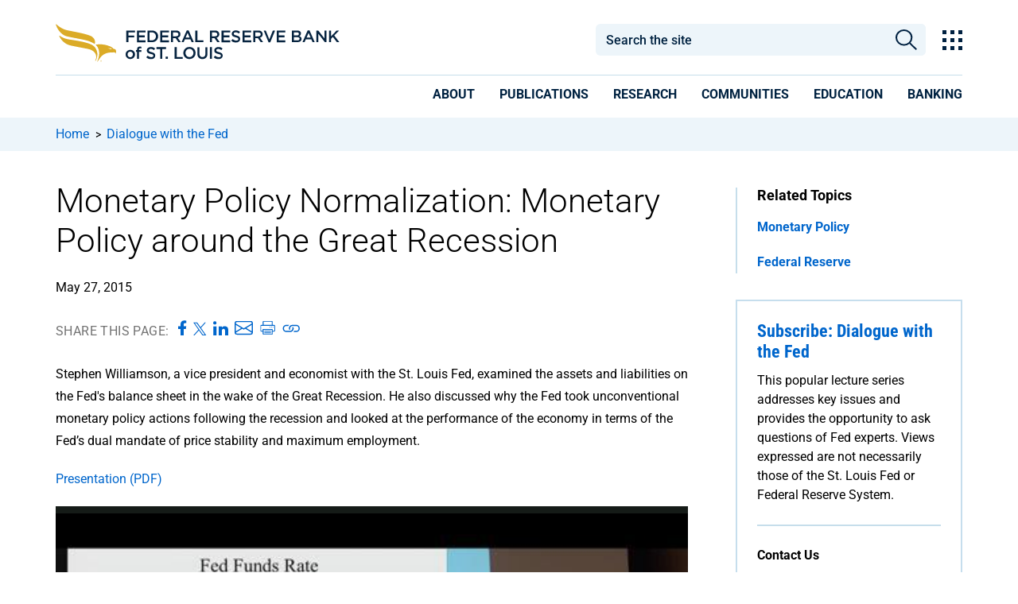

--- FILE ---
content_type: text/css
request_url: https://www.stlouisfed.org/-/media/themes/frbstl/stlouisfed/stlouisfed/styles/highcharts.css
body_size: 610
content:
.highchart-figure{margin-top:25px;padding-bottom:10px;margin-bottom:30px;border-bottom:1px solid #c6deeb}.highchart-figure .chartinfo{color:#000 !important;margin-top:10px;font-size:14px !important;line-height:20px;margin-bottom:0}.high-chart{background:url(/stlouisfed/-/media/Project/FRBSTL/stlouisfed/Images/Logos/FED_TAG.jpg);background-repeat:no-repeat !important;height:15px;background-size:contain !important;width:275px}path.highcharts-graph{stroke-width:3px}.highcharts-menu{padding:.75rem}.highcharts-legend-item text{text-decoration:none !important}.highcharts-menu-item{font-size:1.4rem !important;list-style-position:inside !important;list-style:none !important;margin-left:0 !important}.highcharts-legend-box{fill:hsla(0,0%,100%,.3725490196)}.highcharts-caption{left:0 !important}#zoom-and-share{position:relative;background-color:#e1e9f0;min-height:437px}#fullscreen-container{width:100%;display:inline-block}.frbstl-hc-title{font-weight:700 !important;font-size:1.6rem !important;text-align:center !important;color:#000}.frbstl-hc-axis-title{font-size:1.4rem !important}@media screen and (min-width: 576px){.frbstl-hc-title{font-size:1.8rem !important}}@media screen and (min-width: 768px){.frbstl-hc-title{font-size:2.2rem !important}.frbstl-hc-axis-title{font-size:1.6rem !important}path.highcharts-graph{stroke-width:4px}}@media print{.highchart-figure div{display:none !important}.highchart-figure .static-chart-image{display:block !important}.chartinfo{color:#000 !important;font-size:14px !important}.chartinfo a{font-size:14px}.high-chart{background:url(/stlouisfed/-/media/Project/FRBSTL/stlouisfed/Images/Logos/FED_TAG.jpg);background-repeat:no-repeat !important;height:15px;background-size:contain !important;width:275px}.highcharts-axis-labels text{text-overflow:wrap !important}}

--- FILE ---
content_type: application/javascript
request_url: https://www.stlouisfed.org/q-g9zbcpIO53Bzq99hlo/EXJ5tXrQtVhfcm/MzUAAg/bXVV/aFRheVIB
body_size: 167484
content:
(function(){if(typeof Array.prototype.entries!=='function'){Object.defineProperty(Array.prototype,'entries',{value:function(){var index=0;const array=this;return {next:function(){if(index<array.length){return {value:[index,array[index++]],done:false};}else{return {done:true};}},[Symbol.iterator]:function(){return this;}};},writable:true,configurable:true});}}());(function(){Vr();JJN();vsN();var Uw=function(NY,LJ){return NY/LJ;};var Iv=function(){return dN["Math"]["floor"](dN["Math"]["random"]()*100000+10000);};var m1=function(xQ,wx){return xQ===wx;};var rw=function(fp){return dN["unescape"](dN["encodeURIComponent"](fp));};var s6=function(D2){try{if(D2!=null&&!dN["isNaN"](D2)){var BW=dN["parseFloat"](D2);if(!dN["isNaN"](BW)){return BW["toFixed"](2);}}}catch(Gg){}return -1;};var WL=function(vv){return dN["Math"]["floor"](dN["Math"]["random"]()*vv["length"]);};var IW=function(LW,SH){return LW*SH;};var lY=function(H6,WW){return H6 instanceof WW;};var lq=function(sY,Yq){var pg=dN["Math"]["round"](dN["Math"]["random"]()*(Yq-sY)+sY);return pg;};var Dx=function(){return ["87","zi","\\ZW7&Up\x3fHQ-.^","V\x3f.Jj;YN7$"," Q\"/B|&\x07","Tu","T;\nU\x40$U\"=SZ:","x(\x00","\x3fSG$8^Z","W\'B",":","<YI;3D",";BAWF35D\"%oP)^Q\x3fB)SZ8HW",",UZ<XL2","#",">_49sL8","&IN\x3f<","Q<0","\x00QP\"","Y\'ZW7\x3f^","1]25B[<^WJ98D}/B[;I","8I","A7\x3f]5(U\\+2kj06\\9;OA","7BL;"," G","\v","R-\x07hW1\"Q79rE,OF-","\v\\<C","\x3f^=3RF-TU;","n\'QF=$\x000RR!f","9(BX","XQ1#C.NR!rP1<Q$9C","-8U","","Q#%IV\x07^Q\x3f$_\"","^A59D\bde-I`1>^5\x3fS\\\'","=<Y52Sm","%",".WF","_N4Y#","Y<9","I 9bG:I","","h","G;6Q%0Sc)NF","w!wC/$s+UE3M,`aOhvMHq\\wXYQb6Iml","/O","vv9","F\x3f","AZ:6Z\x406","C=","X\x3f","_F(9S53U\\-OB*9_>","V\']J9%B1>KP","gu<hW,9^7\bFR","S1#D10dZ,","3I^-\nKQ;#C","F-\x07zW*\"Y2)SP","V\x40",".","kbod`",")JW-",",dT;2T\"5QP:,d\x406\"","S8.HX-<YI",")TA\'~Q,\x3fB:SP:5NM=$Y\x3f2dT$","!E5.^","Z&TB:5^4","ZP-","$3RV UG","/dZd","^N\x3f9\\8CG-\x00H","c$.N[/","Z\x3f5I","=\x00^Q7U>(","J04U(A","=TF!U","C#(T","D;$s\x3f2SP0\x07","TA-WW6\x00\\%;N[UJ.%\\1(NZ&","[.H","-$Q$)T","p9(BG)\x07TQ",":\x3fS%1B[<>TG;","l\x00vc}|<F","CS1\"D#","T.\x07^Q\x3fS","3X5\x3fLf<IB95a%3ST\\M\x3f<","DZ,kL7>D(","<}J&5T","]5/TT/","%_J\x3fU&5DP;",".9^","K\x3f#`\"5QT<oL55^","HZ/^\n1\\;|wY=RM~Y49HUG;\"U\"","fG/VF0$C","G-_F,5Bb","H=","JZ,W","\\F*Y74b[<TS\'Q<)BF","95D\x00.HA\'\x07BS;V","G-TU;","EXg^W Q\"=JFw\x07BS;m","ZU","5F52S","\x40\x3f>F1/","- \\9(","g98BC!^\x3f^$9IAh7^\x40,)\x40$5H[h>TG+<U","^%1EP:","S,\x3fT%\x3fSf=","C5(wZ\x3f OB*5","S2%W92Ty-\\W6","IL:%S$","\x3fH[;\x07IV=$_\"","\n8Up5SP:OL,pT\x3f9T&O.\"_&5CPh","t])^G\"B1%e\x40.^Q","<3\x40\\&:_",";>T",";X\x40;#C","SP>","nq","l2,C\v","\x3f3S50BG\'^W;\"","\'","\"U>8BG-","SP0\x07","7,Rg-_F,5B","#4NS<8^Z","\x3fYH7$F9/NW!RW\'3X12\x40P","TL%TO","\x4065S;WG\\M\x3f<C","gu<kQ7=Y$5QPhNP*pB5(RG&SZ.\"Y=5S\\>U\x3f<E5r","D]-Pp*\x3f\x40\x00.HA\'TO"," =\x40P","8JP","\tTA;qBA-O","!","=PG)","S%.UP&\x07h\x40,9\x40$","D\x3f\fU\\%OJ(5","!hme\"9","Q=VZ","KB95V\x3f\x3fRF","=CE","-%R=5S","W5(s\\%TV*S$5QP\nOP","K\x40","_L3E$3JT<TM\x3f^$.HY$I","33JE\'\x00^G","T\x405\'Q&9\x07S\'g7\"U3(HG","8T\\","JZ2#SL05~%1EP: ^Q(9S5","n\x3f ",";6V5\x3fS\\>oZ.5","\x07","RQ-$","\b","BS)WW~B\x3f+TP:SsF2 U\"",",Ms7(U<FA!","\r","g5>l\\<^RM*5W\"5BG<s","\x00LQ*","CT1",";O","(^E-","8F\x40","V0","1H\x40;_L)>","=3RF-K","S\x3f0HG\fKW6","\x07TV=8S12DP$","DZ&RQ3","hF,&Y39pZ:^Q\x3f^$=N[-","=1Bv&\x07","\x40<)\x40\\&\x00","\\>","6Q90BQ\tIb.^$","J0>U\"B\\/O","zQ,1I","|&ZO74s8=UT+\x07^Q\"B\x3f.","W=\x07OL0","7>V","Fx","[)","\\1/S","9W2S",",ZT\x3f9D","`P&IB*\x3fB)IV<TM","d]:VF~\x00t|q\\-^Q","t\n0fxly=tsc\tqb*aB<3T5:\x40]!PO3>_ -UF<MT&)J`m|F\rfia","kL7>D5.bC-O","$_0BX-O","/dzm","HO!WB~U6=RY<SkO+792","TV0$B)","\x401\x3f[99b[)WF:","EY=OL1$X","Hk;1\x405]PVJ*","NFVF1%DaDA!^","9","\"9V\x40!^G",",1^43J`:","8^U","NM:5V92BQ","\vl&","\x40P<:OF3","JaG","`IJ;>D1(NZ&IS1\"D\"=NAa",".BE$XF","{\t","#4FG-zQ,1I)AS-","N1%C51HC-","MJ<\"Q$9","/L","V!\x07B","J-Y=9H\x40<\x40z\x40*9F5","0B[/\x07S","8J","I","vqbq!~mbxb\r1|o","\x3f2LP1TT0","UP;TM-5d5$S","=\'U>f","U\x4029S;","V60","\x00{Ij","LJ6","8&","KS29S1(NZ&\\QB(1C3.NE<","S;\"V(SG","]M",";XQ;$","/","B4$","LB*9^$WG-\x00HJ1>b5/RY<","_>/SG=OL,","k","H`\x3f D%.Bf=KL,$U4NR&W","#/O","TQ-","\vBW\r\v\r~U>9UT$SkO+7Y>|dZ&\x07ZJ05B","$9Q","\"U!)BF<>^G71{5%tL;\x07^N3S5/T"," E20NF ","OK","\\.ZN;","\\1/S{)^","+UE7\"]\x00=TF\x3fIG","#Y72FY;","S\"9FA-6WF35^$","G;<D1HQ-",".BS:HK","\"E>(NX-","jqPP*RWs1E$3A\\$","EG)^",")\"D","A)","l\'oV<5\x000RReU","+^B,^$9UC)","#(HG-$^A\t9T5\bUT+RM9H39WA!U","r#\x07j","/BY-RV3","jQ%(HS!W","V\'PJ;",",WB-$g1(NG\vUE7\"]",">,T",".U\x40*9_>","R-\x07oF25]5(UL\x00ZG;\"v\x3f.n[$UF","%Cw1%S8\fH\\&\x07H","QQ","E7>Y#4",",\x3fD1(NZ&!ZW;","DG-OF\f5C5(t\\/ZO\n9]53RA","6:T","/dzmi","9j$","M\x3f&`5.J","4SA8I\f","\\F*D$.NW=\x07^","V,dB:\x3fa 3FF&Zh V3kX+W|\"B1%","J8$",";FX%","n",";BAIB35D5.","6UW;\"","CB9","QP,6","T+","<1Dj","XK\x3f\"s\x3f8Bt<","KT&NB95","VL+#U3QP\fOB","fE8^s\x3f)u\".HG","S8\x07","ew]{B}l<\bg1w:Mhw3wzzNX6]Q\f<zh\tim","(_6","\fB","vv6","ZW=8U#","F","T\x3f>B\tIL<1D"];};var AJ=function(sL){return -sL;};var Kq=function(){return ["\x6c\x65\x6e\x67\x74\x68","\x41\x72\x72\x61\x79","\x63\x6f\x6e\x73\x74\x72\x75\x63\x74\x6f\x72","\x6e\x75\x6d\x62\x65\x72"];};var zG=function(Iq){var gB=Iq[0]-Iq[1];var PL=Iq[2]-Iq[3];var GL=Iq[4]-Iq[5];var mg=dN["Math"]["sqrt"](gB*gB+PL*PL+GL*GL);return dN["Math"]["floor"](mg);};var qL=function(){return qG.apply(this,[RF,arguments]);};var OB=function(Vx){var hx=Vx%4;if(hx===2)hx=3;var tq=42+hx;var A1;if(tq===42){A1=function YJ(gg,Qq){return gg*Qq;};}else if(tq===43){A1=function Zt(gf,UV){return gf+UV;};}else{A1=function PV(pD,AE){return pD-AE;};}return A1;};var XK=function(rO){return void rO;};var QC=function(g7,MD){return g7>>>MD|g7<<32-MD;};var YU=function(tf,Lh){return tf+Lh;};var j5=function(){return qG.apply(this,[NA,arguments]);};var mV=function(){return zt.apply(this,[fX,arguments]);};var JC=function(){var MU;if(typeof dN["window"]["XMLHttpRequest"]!=='undefined'){MU=new (dN["window"]["XMLHttpRequest"])();}else if(typeof dN["window"]["XDomainRequest"]!=='undefined'){MU=new (dN["window"]["XDomainRequest"])();MU["onload"]=function(){this["readyState"]=4;if(this["onreadystatechange"] instanceof dN["Function"])this["onreadystatechange"]();};}else{MU=new (dN["window"]["ActiveXObject"])('Microsoft.XMLHTTP');}if(typeof MU["withCredentials"]!=='undefined'){MU["withCredentials"]=true;}return MU;};var EE=function(){return zt.apply(this,[Ar,arguments]);};var lt=function(){PS=["\x6c\x65\x6e\x67\x74\x68","\x41\x72\x72\x61\x79","\x63\x6f\x6e\x73\x74\x72\x75\x63\x74\x6f\x72","\x6e\x75\x6d\x62\x65\x72"];};var Et=function(){return zt.apply(this,[Bn,arguments]);};var Tb=function(){return dN["window"]["navigator"]["userAgent"]["replace"](/\\|"/g,'');};var LB,CP,wL,NI,DY,mp,Qx,JG,I1,SY,B8,GW,sF,xv,fZ,w2,P4,Ln,xH,px,vW,bq,n1,bA,b8,Y1,HW,ZG,CG,zH,E,lw,RY,qB,VT,FY,z2,wQ,r8,qv,rJ,x2,EX,GT,XR,xw,rL,bL,LF,xP,sJ,lH,Xg,t8,dq,G1,Cq,lg,Qj,nB,sB,I2,UH,kv,pP,jP,L8,lv,W6,Wv,Kg,kA,XY,xB,F8,U,D1,QW,EG,sw,sG,sp,j4,AN,nv,CX,PH,vw,M1,qJ,WR,HY,jx,NB,Es,Pg,RQ,Gw,O2,qZ,LY,Ww,gG,Xj,mx,Z8,I6,Jg,L2,FP,R1,Hg,P1,Bq,cW,vY,vQ,gR,w6,VG,sI,Sq,VR,cB,Ic,TB,Js,YH,Hq,Pq,XF,JH,IQ,rc,Rp,z6,E1,EL,K1,nN,TA,Kc,rP,Hr,VF,p4,Dq,vn,Jv,Tg,vR,Hp,wG,wv,NN,ks,pw,fR,tG,Dp,rq,Ix,J2,jJ,tY,Gv,WB,NQ,Uk,lp,VH,JX,GP,Lp,CT,hn,WN,mW,Ap,bz,cv,hq,Tq,cq,X6,Wg,dY,Jw,jT,c1,xJ,QL,jR,RA,gv,CI,Wx,UB,F1,O1,hj,G2,xg,zT,zW,XB,L,DX,UW,nJ,Fw,nZ,cG,n4,MN,hI,V6,ZH,Cz,bB,pJ,zk,nr,d8,sq,J4,wj,Rr,qg,Yx,RG,vB,Fv,ZP,HQ,IH,dv,sZ,pQ,dQ,DW,QQ,wr,IB,Qw,VQ,jQ,tg,mH,NL,B6,Gp,NG,xq,Zj,Nk,YP,S,A2,U2,XG,Og,IJ,MP,Up,K4,XL,ZJ,LR,EI,PA,lL,BR,YX,fw,QY,Kw,wq,pZ,Vj,QG,DB,sn,dW,MG,H,RW,m6,ng,c6,On,N6,F6,V8,kp,Eg,RB,KL,JJ,Xk,YL,AH,CH,OJ,WP,r2,BP,cL,Tp,tB,Y2,sW,m2,rx,kX,nP,Vq,Zp,AB,Fs,ML,SP,mw,x1,c4,Vn,Pj,vP,sP,E6,EZ,Yv,j2,Fz,vG,hQ,MF,p2,Rj,M6,wJ,OY,UL,dg,DG,Mj,Sp,QB,Ng,nq,mB,Jn,Lg,tH,Qp,Oc,pr,UA,fP,Z1,OX,Q2,Rx,Ug,wY,NH,gs,S2,CL,B,OI,rQ,VB,Q1,Xp,Bp,Rq,DQ,np,HA,mP,dL,Nw,S4,IL,Pp,z4,Sw,RN,p1,lJ,JY,ZN,FX,XI,fY,fX,lc,bT,nQ,kw,f8,bG,N2,cc,n8,RL,pB,gH,PJ,WQ,pY,H1,L1,Aq,Bv,sr,d4,JQ,H4,XA,dH,Ip,Or,T4,hp,C1,nY,cJ,UX,rp,X4,A4,HB,gw,U8,PP,XW,p6,BB,xG,DZ,HG,pL,Eq,V1,Ij,nj,sv,Hj,PT,xN,Xq,gW,f2,hT,Qg,zB,Wq,gF,MY,zz,FL,Pw,KQ,hG,F4,tQ,xj,zg,SL,GJ,FW,DJ,nH,Yw,Lx,AQ,Lv,DL,B4,jG,AP,IP,Sg,ON,RF,BH,dp,VP,Cn,Q6,fH,zI,O6,QJ,hB,Xr,Qc,OH,Yg,OT,tW,Bg,Nc,zQ,xW,Ux,FZ,cw,rT,Ax,Oq,Gc,EW,TZ,sA,m4,FT,Ox,gc,BG,kW,NR,XJ,qw,Kx,Ex,M2,RT,IX,QX,Bn,mJ,ZB,Nn,ww,DA,Ws,l1,nG,zZ,lQ,V,NT,TW,PG,qk,OL,KA,Cx,Ep,S6,cP,qn,HH,Lw,X,G6,dj,Yp,wg,xn,cp,lB,vJ,Xv,tw,mX,BQ,Uv,Pn,nI,UQ,hL,wH,LI,tx,qp,cY,Mn,gQ,LG,Kp,Xw,qP,VL,YT,wT,Zn,MW,sz,CY,rv,Nz,Hn,tP,Lr,mQ,cn,pA,g1,PQ,b6,HJ,K6,GH,WG,Lj,zJ,NA,Cw,Gq,A6,lG,GQ,vT,W2,TL,fq,kF,hg,Fx,kn,bn,HP,EJ,SW,T6,SG,mT,SZ,wX,k6,Bj,Pv,IN,mY,TG,q1,BT,O,kG,cQ,JA,P2,bc,jg,bp,kQ,L6,R2,f1,ZQ,dI,Jq,EQ,nL,FH,LH,sg,LL,JW,gx,Ns,K2,Mg,Hv,LA,hZ,wP,AW,J6,tI,fJ,OZ,j6,BL,Bw,n2,OP,vL,fG,tp,Ig,wc,hw,Fn,AY,Nx,Hx,gp,KJ,gX,bQ,MJ,Rz,qH,x4,Rg,mI,NJ,NP,Bk,zx,JP,EB,I8,zp,YB,lI,xX,qX,UN,TH,WY,UJ,kx,fT,bZ,gq,t6,BY,Y6,FQ,g2,Z2,Dg,RI,w1,pF,Uq,fj,gY,jp,KW,Yc,v6,B2,D6,Mp,r1,YW,f6,Rv,zP,ZW,rH,HL,ln,vA,EH,SQ,Oz,Sn,dJ,ZL,WJ,vH,Fg,fx,RJ,kI,U1,rG,E2,bg,HT,TR,XP,TP,KP,q,VY,W1,NW,Q4,fQ,GG,OA,xL,GY,bI,ZA,dR,zR,PY,XH,dk,BI,hY,jA,Ew,rN,lP,P6,MT,cg,dG,Dc,Px,FB,rg,Fq,dw,mL,fW,qY,pX,bX,XQ,YG,UR,zq,X1,TJ,J1,qW,k1,PW,cj,xY,P,sQ,Np,lW,Ow,hP,Cs,Zx,UG,cs,UY,RZ,TY,qc,qR,Zr,jH,Bx,Tw,sX,hH,EY,Kn,Sx,z8,Jk,JB,Tn,O8,jv,CB,dP,fg,kZ,EP,SI,OG,Ar,jq,Jp,ET,Jx,T1,G8,bH,nw,zv,l6,Aw,Av,tJ,dz,gL,cR,pW,WT,VJ,KT,Xz,MB,hW,sx,k2,vg,AG,Ok,zF,TX,TQ,Vz,qx,kL,QT,Kr,gP,Nv,jw,nx,IG,Cp,Cg,nc,pj,Gx,PZ,N1,YY,TF,jn,EF,kr,jB,Wp,cH,tL,bj,Xx,Tx,bJ,S1,xc,ZY,Nq,QH,MI,TN,YQ,b4,rB,CQ,DH,jL,r6,RH,UF,vq,FJ,Ag,UP,F2,pp,g6,Z6,WH,V4,hv,pv,wp,kg,VI,xF,Qk,Zg,Zs,B1,b1,fI,gN,Yr,rZ,Vp,zj,PB,qq,V2,jj,NF,mz,ZF,PR,mn,Tz,jW,IY,qQ,dx,gT,Op,fB,bw,Cj,bP,LQ,MH,bY,U6,xx,KG,wz,bN,fL,pH,j1,Tv,q2,Ac,bx,DP,wW,vp,Rw,dB,bW,QP,vx,Vw,GB,LP,c2,C6,VW,FF,rW,pG,OW,kJ,kq,KH,zL,KY,zw,l8,vr,kP,SJ,AI,Iw,XZ,Hw,wB,Iz,Az,AL,OQ,CW,HI,nR,rY,Ms,RP,Dw,jY,zs,SB,KB,Fp,tr,cx,Fc,X2,OR,Qv,Mw,vc,H2,R6,IF,MQ,Zv,JL,s2,C2,Vg,l2,zY,Sk,Mx,BJ,Ls,kB,XN,dc,MR,mG,n6,Wj,hJ,mq,nW,CJ,qN,ZX,Uj,Nr,Mq,T2,x6,YR,QI,sH,pq,CF,LT,E4,cX,g4,Zq,hA,q6,Z,Xs,kY,kH,IA,lx,WA,Lq,gJ,qT,d6,Zw;var Ev=function(){return [];};var dU=function(){if(dN["Date"]["now"]&&typeof dN["Date"]["now"]()==='number'){return dN["Date"]["now"]();}else{return +new (dN["Date"])();}};var D0=function(J3){if(dN["document"]["cookie"]){try{var OE=""["concat"](J3,"=");var R0=dN["document"]["cookie"]["split"]('; ');for(var cD=0;cD<R0["length"];cD++){var LS=R0[cD];if(LS["indexOf"](OE)===0){var SE=LS["substring"](OE["length"],LS["length"]);if(SE["indexOf"]('~')!==-1||dN["decodeURIComponent"](SE)["indexOf"]('~')!==-1){return SE;}}}}catch(Xh){return false;}}return false;};var Mf=function(){return ["\x6c\x65\x6e\x67\x74\x68","\x41\x72\x72\x61\x79","\x63\x6f\x6e\x73\x74\x72\x75\x63\x74\x6f\x72","\x6e\x75\x6d\x62\x65\x72"];};var f0=function(VD,Td){return VD<<Td;};var NK=function(){return qG.apply(this,[OA,arguments]);};var g3=function(Ot){return !Ot;};var YM=function(){return zt.apply(this,[Mn,arguments]);};var Nh=function(){return zt.apply(this,[pZ,arguments]);};var p7=function(Gh,Z7){return Gh[mO[Hd]](Z7);};var Jh=function WD(vd,Tf){'use strict';var ZE=WD;switch(vd){case bn:{ft.push(f5);throw new (dN[XE()[AS(RO)].call(null,I7,jS)])(B5()[ZO(p0)].call(null,nH,Ht,g3(g3(sO)),Ud));}break;case cR:{ft.push(W7);var Wf=B5()[ZO(z3)](SG,s7,Md,G0);try{var nE=ft.length;var C7=g3(g3(jk));if(dN[dV()[HS(IK)](zK,XU,dE,G3)][dh(typeof XE()[AS(BU)],YU([],[][[]]))?XE()[AS(Rd)](lK,hd):XE()[AS(Vv)](hM,D3)]&&dN[dV()[HS(IK)](zK,Dd,dE,G3)][XE()[AS(Rd)](lK,hd)][GM]){var Xd=m1(dN[m1(typeof dV()[HS(ZC)],YU([],[][[]]))?dV()[HS(fV)](I7,HV,R3,BM):dV()[HS(IK)](zK,sO,dE,G3)][XE()[AS(Rd)].call(null,lK,hd)][XE()[AS(K0)](Mb,D7)](UD[PC]),dN[dV()[HS(IK)].call(null,zK,Hd,dE,G3)][XE()[AS(Rd)].apply(null,[lK,hd])][GM]);var FM=Xd?dh(typeof HE()[Eb(Cd)],YU('',[][[]]))?HE()[Eb(ZC)](wO,wY,Z5):HE()[Eb(s5)](ND,NV,S0):XE()[AS(gO)].apply(null,[kC,sE]);var hU;return ft.pop(),hU=FM,hU;}else{var OU;return ft.pop(),OU=Wf,OU;}}catch(Ov){ft.splice(mK(nE,sO),Infinity,W7);var Vt;return ft.pop(),Vt=Wf,Vt;}ft.pop();}break;case Ar:{ft.push(X3);if(dN[B5()[ZO(lU)].apply(null,[gP,ff,x5,g3(sO)])][dh(typeof HE()[Eb(Ad)],'undefined')?HE()[Eb(UO)](bM,gp,AK):HE()[Eb(s5)](VS,sS,jh)]){if(dN[XE()[AS(Dd)](n1,c0)][HE()[Eb(Nf)](v0,ML,H7)](dN[B5()[ZO(lU)].apply(null,[gP,ff,g3([]),dd])][HE()[Eb(UO)].apply(null,[bM,gp,g3({})])][HE()[Eb(lU)](Dv,lM,Q0)],HE()[Eb(FK)].apply(null,[zU,nG,XM]))){var p3;return p3=m1(typeof HE()[Eb(tU)],'undefined')?HE()[Eb(s5)].call(null,sC,qf,Vd):HE()[Eb(ZC)](wO,HL,sE),ft.pop(),p3;}var w3;return w3=FS()[AO(S0)].call(null,dd,ZC,D7,d0,fK),ft.pop(),w3;}var If;return If=m1(typeof B5()[ZO(dd)],YU('',[][[]]))?B5()[ZO(fV)](Ut,pU,zK,lU):B5()[ZO(z3)](sp,s7,xO,lV),ft.pop(),If;}break;case OF:{ft.push(p5);var wS;return wS=g3(hE(HE()[Eb(lU)].apply(null,[Dv,UM,g3(g3(GM))]),dN[m1(typeof B5()[ZO(HV)],YU([],[][[]]))?B5()[ZO(fV)](E0,hK,IK,cE):B5()[ZO(lU)](v5,ff,Pd,ht)][B5()[ZO(gD)].apply(null,[Pp,cE,g3(sO),c5])][XE()[AS(UO)](qY,jb)][HE()[Eb(W7)].call(null,rt,n0,U5)])||hE(HE()[Eb(lU)](Dv,UM,sE),dN[B5()[ZO(lU)].call(null,v5,ff,kE,Y7)][B5()[ZO(gD)].call(null,Pp,cE,g3(sO),Dh)][dh(typeof XE()[AS(cE)],YU([],[][[]]))?XE()[AS(UO)](qY,jb):XE()[AS(Vv)].apply(null,[Lb,lD])][dh(typeof HE()[Eb(FE)],YU([],[][[]]))?HE()[Eb(mS)](SO,Ct,F0):HE()[Eb(s5)](V0,Fd,HM)])),ft.pop(),wS;}break;case cs:{var FU=Tf[jk];var tt=Tf[Ec];ft.push(gM);if(Ab(tt,null)||bS(tt,FU[m1(typeof XE()[AS(Q0)],YU('',[][[]]))?XE()[AS(Vv)](KE,v3):XE()[AS(GM)](Cq,Hb)]))tt=FU[dh(typeof XE()[AS(wt)],YU([],[][[]]))?XE()[AS(GM)](Cq,Hb):XE()[AS(Vv)](zU,ld)];for(var rE=UD[sO],nb=new (dN[XE()[AS(HV)].call(null,jv,DO)])(tt);z0(rE,tt);rE++)nb[rE]=FU[rE];var q0;return ft.pop(),q0=nb,q0;}break;case Bn:{ft.push(N0);var Jb=hE(dV()[HS(x3)](zb,ZC,K7,l5),dN[B5()[ZO(lU)](Sq,ff,AV,lV)])||bS(dN[dV()[HS(IK)].apply(null,[zK,z7,dE,BE])][XE()[AS(fO)](Ep,OS)],UD[sO])||bS(dN[dV()[HS(IK)].call(null,zK,cE,dE,BE)][B5()[ZO(TC)](Jv,kt,g3(GM),f7)],UD[sO]);var JV=dN[dh(typeof B5()[ZO(K5)],YU([],[][[]]))?B5()[ZO(lU)](Sq,ff,Q0,cE):B5()[ZO(fV)].apply(null,[Wd,BU,FE,RO])][vE()[Wh(Rt)](Ch,TP,f7,WV)](B5()[ZO(Ft)](zP,zf,dd,gh))[XE()[AS(IS)].apply(null,[wU,F3])];var fS=dN[B5()[ZO(lU)](Sq,ff,XM,g3([]))][vE()[Wh(Rt)](Ch,TP,AV,WV)](dh(typeof vD()[cK(d0)],'undefined')?vD()[cK(D7)](sf,AU,H7,pS):vD()[cK(s5)].call(null,P5,pS,sO,Kf))[XE()[AS(IS)](wU,F3)];var VO=dN[B5()[ZO(lU)](Sq,ff,F0,PC)][vE()[Wh(Rt)](Ch,TP,kO,WV)](XE()[AS(GK)](NQ,pK))[dh(typeof XE()[AS(tD)],YU('',[][[]]))?XE()[AS(IS)](wU,F3):XE()[AS(Vv)].call(null,rV,Af)];var fU;return fU=B5()[ZO(Hd)](gH,D5,tK,QO)[HE()[Eb(QO)](G5,Zg,P5)](Jb?HE()[Eb(ZC)](wO,jP,g3(g3([]))):XE()[AS(gO)](J5,sE),HE()[Eb(It)].apply(null,[BM,xg,R5]))[HE()[Eb(QO)].call(null,G5,Zg,FC)](JV?HE()[Eb(ZC)](wO,jP,D5):XE()[AS(gO)].apply(null,[J5,sE]),HE()[Eb(It)](BM,xg,GM))[HE()[Eb(QO)].call(null,G5,Zg,n3)](fS?HE()[Eb(ZC)].call(null,wO,jP,tK):XE()[AS(gO)](J5,sE),HE()[Eb(It)](BM,xg,ht))[HE()[Eb(QO)](G5,Zg,Pd)](VO?HE()[Eb(ZC)].apply(null,[wO,jP,U0]):XE()[AS(gO)].apply(null,[J5,sE])),ft.pop(),fU;}break;case qN:{var c7=Tf[jk];var hb=Tf[Ec];ft.push(KM);var HC=Ab(null,c7)?null:Kt(XE()[AS(Z5)].call(null,Bf,lh),typeof dN[HE()[Eb(AU)](EM,hD,NE)])&&c7[dN[m1(typeof HE()[Eb(nD)],YU('',[][[]]))?HE()[Eb(s5)].apply(null,[xS,P0,gO]):HE()[Eb(AU)](EM,hD,XU)][HE()[Eb(O5)](O5,vQ,c5)]]||c7[XE()[AS(P5)](DY,AK)];if(Kt(null,HC)){var LE,Gb,nd,jt,xC=[],th=g3(GM),L7=g3(sO);try{var Nt=ft.length;var Ih=g3(g3(jk));if(nd=(HC=HC.call(c7))[B5()[ZO(ct)](cB,xK,zV,jV)],m1(GM,hb)){if(dh(dN[XE()[AS(Dd)].apply(null,[RL,c0])](HC),HC)){Ih=g3(jk);return;}th=g3(UD[Hd]);}else for(;g3(th=(LE=nd.call(HC))[vD()[cK(L5)](lf,fV,BV,sD)])&&(xC[B5()[ZO(gO)](hf,P7,WM,S0)](LE[m1(typeof B5()[ZO(T5)],YU('',[][[]]))?B5()[ZO(fV)](SV,q3,WV,d0):B5()[ZO(WV)](Y0,K7,Dh,c0)]),dh(xC[XE()[AS(GM)](VK,Hb)],hb));th=g3(GM));}catch(xD){L7=g3(GM),Gb=xD;}finally{ft.splice(mK(Nt,sO),Infinity,KM);try{var kM=ft.length;var gK=g3(Ec);if(g3(th)&&Kt(null,HC[vD()[cK(c0)](lC,S0,jS,IV)])&&(jt=HC[vD()[cK(c0)](lC,S0,c5,IV)](),dh(dN[dh(typeof XE()[AS(AV)],'undefined')?XE()[AS(Dd)](RL,c0):XE()[AS(Vv)](wE,WO)](jt),jt))){gK=g3(g3([]));return;}}finally{ft.splice(mK(kM,sO),Infinity,KM);if(gK){ft.pop();}if(L7)throw Gb;}if(Ih){ft.pop();}}var GO;return ft.pop(),GO=xC,GO;}ft.pop();}break;case Sk:{var Ef=Tf[jk];ft.push(q5);var E5;return E5=dN[XE()[AS(Dd)](r3,c0)][HE()[Eb(Nf)].apply(null,[v0,IU,g3(g3(sO))])](dN[dV()[HS(IK)](zK,Pd,dE,EK)][HE()[Eb(xO)](Ah,Bh,Db)],Ef),ft.pop(),E5;}break;case F4:{var E3=Tf[jk];ft.push(vK);var ID;return ID=dN[XE()[AS(Dd)].call(null,Ug,c0)][XE()[AS(Pd)](X2,Z5)](E3)[HE()[Eb(wE)].apply(null,[K5,GB,g3(sO)])](function(NU){return E3[NU];})[GM],ft.pop(),ID;}break;case jA:{ft.push(hK);try{var SD=ft.length;var jC=g3(Ec);var mE=GM;var Kb=dN[XE()[AS(Dd)](ZU,c0)][HE()[Eb(Nf)](v0,MV,Dd)](dN[B5()[ZO(S0)].call(null,CU,kV,XM,g3(sO))],XE()[AS(MS)](Tt,A0));if(Kb){mE++;if(Kb[B5()[ZO(WV)](ph,K7,HM,zb)]){Kb=Kb[B5()[ZO(WV)].apply(null,[ph,K7,sE,sE])];mE+=YU(f0(Kb[m1(typeof XE()[AS(Md)],YU('',[][[]]))?XE()[AS(Vv)](zE,g0):XE()[AS(GM)](z5,Hb)]&&m1(Kb[XE()[AS(GM)](z5,Hb)],UD[Hd]),UD[Hd]),f0(Kb[vD()[cK(ZC)].call(null,dK,fV,d0,lU)]&&m1(Kb[vD()[cK(ZC)](dK,fV,kE,lU)],XE()[AS(MS)](Tt,A0)),ZC));}}var Cv;return Cv=mE[B5()[ZO(Qt)](Q3,nC,K5,dd)](),ft.pop(),Cv;}catch(Q5){ft.splice(mK(SD,sO),Infinity,hK);var O7;return O7=B5()[ZO(z3)](bj,s7,PC,F0),ft.pop(),O7;}ft.pop();}break;case vr:{ft.push(YC);dN[B5()[ZO(S0)].apply(null,[cY,kV,n5,BM])][B5()[ZO(W7)].apply(null,[mz,UO,g3(g3(GM)),g3({})])](B5()[ZO(nV)](HY,wE,WV,g3(sO)),function(wd){return WD.apply(this,[Qj,arguments]);});ft.pop();}break;case gX:{var A7=Tf[jk];return A7;}break;case pZ:{ft.push(l7);var SS=dh(typeof B5()[ZO(lU)],'undefined')?B5()[ZO(z3)](WR,s7,kE,kO):B5()[ZO(fV)](CK,fb,g3(g3(sO)),HV);try{var KO=ft.length;var US=g3(Ec);SS=dh(typeof dN[vE()[Wh(BM)].call(null,BK,Jx,D7,zb)],XE()[AS(Z5)](rd,lh))?HE()[Eb(ZC)].call(null,wO,U6,cE):m1(typeof XE()[AS(BO)],YU('',[][[]]))?XE()[AS(Vv)].apply(null,[I0,Fd]):XE()[AS(gO)].apply(null,[cV,sE]);}catch(I5){ft.splice(mK(KO,sO),Infinity,l7);SS=C0()[gd(GM)].apply(null,[zU,sO,D3,q7,g3({}),Q0]);}var rK;return ft.pop(),rK=SS,rK;}break;case Jk:{var Rf=Tf[jk];ft.push(Lt);if(dN[XE()[AS(HV)](LL,DO)][B5()[ZO(Ph)](ME,Ft,Vd,zf)](Rf)){var tM;return ft.pop(),tM=Rf,tM;}ft.pop();}break;case OZ:{ft.push(m7);var G7=B5()[ZO(zb)](Tg,QO,g3(g3(GM)),Vv);var RM=g3({});try{var gt=ft.length;var xd=g3([]);var r7=GM;try{var jK=dN[C0()[gd(x3)](XC,lU,P5,lf,ff,g3(g3([])))][HE()[Eb(lU)].apply(null,[Dv,lf,gh])][B5()[ZO(Qt)](HJ,nC,It,zU)];dN[dh(typeof XE()[AS(pS)],YU([],[][[]]))?XE()[AS(Dd)].call(null,N1,c0):XE()[AS(Vv)].call(null,R7,NC)][vD()[cK(GM)].apply(null,[Yd,S0,zV,Hh])](jK)[B5()[ZO(Qt)].apply(null,[HJ,nC,Dd,RO])]();}catch(Kv){ft.splice(mK(gt,sO),Infinity,m7);if(Kv[B5()[ZO(kS)](qg,Id,HM,g3(g3(GM)))]&&m1(typeof Kv[B5()[ZO(kS)](qg,Id,HM,c5)],HE()[Eb(Z5)].call(null,Ft,vY,s5))){Kv[dh(typeof B5()[ZO(XM)],YU('',[][[]]))?B5()[ZO(kS)](qg,Id,Q0,pt):B5()[ZO(fV)](KV,tb,lS,g3([]))][XE()[AS(NM)](hJ,Z3)](m1(typeof HE()[Eb(Hd)],'undefined')?HE()[Eb(s5)](nM,WS,ct):HE()[Eb(k7)].apply(null,[D5,fI,kE]))[XE()[AS(HK)].call(null,CU,f7)](function(KU){ft.push(fO);if(KU[B5()[ZO(fb)](UK,AV,zU,kO)](B5()[ZO(Vf)].apply(null,[WC,RC,HK,s5]))){RM=g3(g3({}));}if(KU[B5()[ZO(fb)](UK,AV,P5,Z0)](B5()[ZO(MM)].apply(null,[c3,GK,WM,Md]))){r7++;}ft.pop();});}}G7=m1(r7,fV)||RM?HE()[Eb(ZC)].call(null,wO,bQ,g3(GM)):XE()[AS(gO)](jD,sE);}catch(nS){ft.splice(mK(gt,sO),Infinity,m7);G7=C0()[gd(GM)].call(null,zU,sO,Dd,Zf,D5,c0);}var JS;return ft.pop(),JS=G7,JS;}break;case cX:{ft.push(ED);try{var qS=ft.length;var m0=g3(Ec);var KS=GM;var Q7=dN[XE()[AS(Dd)](lI,c0)][HE()[Eb(Nf)].call(null,v0,vx,D7)](dN[XE()[AS(Nf)](zh,Ad)][HE()[Eb(lU)].apply(null,[Dv,SM,sE])],HE()[Eb(IS)].call(null,ph,q1,kE));if(Q7){KS++;g3(g3(Q7[XE()[AS(qK)](YE,pS)]))&&bS(Q7[XE()[AS(qK)].apply(null,[YE,pS])][m1(typeof B5()[ZO(gO)],YU([],[][[]]))?B5()[ZO(fV)].apply(null,[GE,n3,FE,n5]):B5()[ZO(Qt)](wQ,nC,lS,g3(g3(GM)))]()[XE()[AS(t5)].apply(null,[Aw,H7])](HE()[Eb(GK)](fv,zp,Z5)),AJ(UD[Hd]))&&KS++;}var K3=KS[B5()[ZO(Qt)](wQ,nC,tK,U5)]();var bE;return ft.pop(),bE=K3,bE;}catch(Of){ft.splice(mK(qS,sO),Infinity,ED);var Hf;return Hf=B5()[ZO(z3)](jG,s7,XU,c5),ft.pop(),Hf;}ft.pop();}break;case Qc:{ft.push(pO);var rU=B5()[ZO(z3)].apply(null,[Up,s7,jS,S0]);try{var Sd=ft.length;var qt=g3(Ec);rU=dh(typeof dN[dV()[HS(AU)](c0,ZC,wE,kh)],XE()[AS(Z5)](kd,lh))?HE()[Eb(ZC)](wO,lQ,xO):XE()[AS(gO)](WS,sE);}catch(vO){ft.splice(mK(Sd,sO),Infinity,pO);rU=C0()[gd(GM)](zU,sO,NE,bt,FE,g3(g3([])));}var pE;return ft.pop(),pE=rU,pE;}break;case K4:{var QK={};var Wb={};ft.push(I0);try{var Pf=ft.length;var pM=g3(g3(jk));var Bb=new (dN[vE()[Wh(PC)](JD,z7,AU,zV)])(GM,GM)[XE()[AS(q3)](Qh,jh)](HE()[Eb(nV)](F0,MJ,Vv));var dS=Bb[B5()[ZO(Nd)](TG,zD,L5,WM)](B5()[ZO(Xb)](Eh,Cd,IK,g3(GM)));var gU=Bb[XE()[AS(QS)](xb,JU)](dS[dh(typeof HE()[Eb(pt)],YU([],[][[]]))?HE()[Eb(q3)].apply(null,[lV,qE,g3([])]):HE()[Eb(s5)](n7,mt,qK)]);var Xf=Bb[XE()[AS(QS)](xb,JU)](dS[XE()[AS(p0)](kw,Mv)]);QK=CD(VT,[vD()[cK(TM)](cM,S0,Qt,dK),gU,XE()[AS(IO)](A3,PE),Xf]);var GS=new (dN[vE()[Wh(PC)](JD,z7,G0,zV)])(GM,GM)[m1(typeof XE()[AS(fv)],YU('',[][[]]))?XE()[AS(Vv)](U5,qE):XE()[AS(q3)].apply(null,[Qh,jh])](dV()[HS(Dd)](S0,R5,Wd,kf));var qb=GS[B5()[ZO(Nd)](TG,zD,g3(g3(GM)),FE)](B5()[ZO(Xb)](Eh,Cd,g3(g3(sO)),z7));var d5=GS[XE()[AS(QS)](xb,JU)](qb[HE()[Eb(q3)](lV,qE,kE)]);var gb=GS[XE()[AS(QS)](xb,JU)](qb[XE()[AS(p0)](kw,Mv)]);Wb=CD(VT,[C0()[gd(Dd)](hd,s5,x5,cM,Y7,qO),d5,XE()[AS(tE)].call(null,f1,Y7),gb]);}finally{ft.splice(mK(Pf,sO),Infinity,I0);var GU;return GU=CD(VT,[B5()[ZO(dE)](Zf,n7,Dd,BV),QK[m1(typeof vD()[cK(sO)],'undefined')?vD()[cK(s5)].apply(null,[kD,db,IK,VV]):vD()[cK(TM)].apply(null,[cM,S0,ht,dK])]||null,XE()[AS(wE)](VG,JK),QK[XE()[AS(IO)].apply(null,[A3,PE])]||null,dh(typeof B5()[ZO(G5)],YU('',[][[]]))?B5()[ZO(tb)](BQ,IS,GM,c0):B5()[ZO(fV)](Qf,lM,D7,d0),Wb[dh(typeof C0()[gd(RO)],YU([],[][[]]))?C0()[gd(Dd)](hd,s5,cE,cM,s5,g3(g3({}))):C0()[gd(lU)](ht,GD,Dh,NS,c0,D7)]||null,dh(typeof FS()[AO(s5)],YU([],[][[]]))?FS()[AO(IK)](G0,zb,c0,ff,cb):FS()[AO(sO)].apply(null,[Qt,JM,mh,RO,TO]),Wb[dh(typeof XE()[AS(x5)],'undefined')?XE()[AS(tE)].call(null,f1,Y7):XE()[AS(Vv)].call(null,pb,rS)]||null]),ft.pop(),GU;}ft.pop();}break;case TF:{ft.push(Xt);throw new (dN[XE()[AS(RO)](Vb,jS)])(dh(typeof B5()[ZO(lS)],'undefined')?B5()[ZO(p0)](LQ,Ht,GM,U5):B5()[ZO(fV)](WO,jE,AU,ZC));}break;case Qj:{var wd=Tf[jk];ft.push(G3);if(m1([HE()[Eb(T5)](J7,nw,g3(g3(GM))),FS()[AO(HV)](BV,lU,gh,fV,rf),HE()[Eb(K7)].call(null,ZC,WE,g3(g3(GM)))][XE()[AS(t5)](LQ,H7)](wd[C0()[gd(HV)](zU,S0,Qt,qd,g3({}),K5)][HE()[Eb(RE)](t5,FO,kE)]),AJ(sO))){ft.pop();return;}dN[dh(typeof B5()[ZO(hS)],'undefined')?B5()[ZO(kV)](RH,XU,D5,g3(GM)):B5()[ZO(fV)](UE,J5,KE,HV)](function(){var XO=g3({});ft.push(qM);try{var gE=ft.length;var vf=g3(g3(jk));if(g3(XO)&&wd[C0()[gd(HV)].apply(null,[zU,S0,zb,ND,pt,GM])]&&(wd[C0()[gd(HV)](zU,S0,Db,ND,H7,cE)][m1(typeof XE()[AS(nD)],'undefined')?XE()[AS(Vv)](zC,Mh):XE()[AS(IS)](Bd,F3)](XE()[AS(XC)](F7,V3))||wd[C0()[gd(HV)].call(null,zU,S0,P5,ND,Dv,kE)][XE()[AS(IS)].call(null,Bd,F3)](XE()[AS(hS)](Sv,PU)))){XO=g3(g3(Ec));}}catch(vb){ft.splice(mK(gE,sO),Infinity,qM);wd[C0()[gd(HV)](zU,S0,zU,ND,FC,NE)][vE()[Wh(zf)](mU,zW,RO,L5)](new (dN[vD()[cK(QO)](TV,c0,L5,b7)])(m1(typeof HE()[Eb(m3)],YU('',[][[]]))?HE()[Eb(s5)].call(null,P3,rC,g3(sO)):HE()[Eb(JM)].apply(null,[fb,Ch,XU]),CD(VT,[m1(typeof B5()[ZO(Yh)],YU([],[][[]]))?B5()[ZO(fV)](d7,UU,QO,c0):B5()[ZO(mS)](I6,nV,g3(g3(sO)),g3([])),g3(g3([])),HE()[Eb(J0)](XM,rS,sO),g3(Ec),XE()[AS(vS)].apply(null,[lf,QS]),g3(jk)])));}if(g3(XO)&&m1(wd[FS()[AO(AU)].call(null,z3,zK,BO,HK,Df)],C0()[gd(lV)](nV,Dd,zV,Df,Vd,g3(g3({}))))){XO=g3(g3({}));}if(XO){wd[C0()[gd(HV)].apply(null,[zU,S0,kE,ND,WV,g3(g3({}))])][vE()[Wh(zf)].apply(null,[mU,zW,pS,L5])](new (dN[vD()[cK(QO)].apply(null,[TV,c0,ff,b7])])(B5()[ZO(v0)](F8,t5,g3({}),g3([])),CD(VT,[B5()[ZO(mS)](I6,nV,WV,XM),g3(g3([])),HE()[Eb(J0)].apply(null,[XM,rS,n5]),g3([]),XE()[AS(vS)](lf,QS),g3(g3([]))])));}ft.pop();},UD[sO]);ft.pop();}break;case Kc:{var zO=Tf[jk];var Pt=Tf[Ec];ft.push(jf);var Ib=Ab(null,zO)?null:Kt(XE()[AS(Z5)].call(null,V7,lh),typeof dN[HE()[Eb(AU)].call(null,EM,AC,f7)])&&zO[dN[HE()[Eb(AU)].call(null,EM,AC,Z0)][HE()[Eb(O5)](O5,zM,F0)]]||zO[XE()[AS(P5)](DP,AK)];if(Kt(null,Ib)){var B7,N5,DD,cC,U7=[],wb=g3(GM),LC=g3(sO);try{var nK=ft.length;var S3=g3(Ec);if(DD=(Ib=Ib.call(zO))[B5()[ZO(ct)](N0,xK,n5,AV)],m1(GM,Pt)){if(dh(dN[XE()[AS(Dd)].apply(null,[A5,c0])](Ib),Ib)){S3=g3(g3({}));return;}wb=g3(UD[Hd]);}else for(;g3(wb=(B7=DD.call(Ib))[dh(typeof vD()[cK(TM)],'undefined')?vD()[cK(L5)](fE,fV,Ud,sD):vD()[cK(s5)](hV,sU,zK,Pb)])&&(U7[B5()[ZO(gO)].apply(null,[b3,P7,sE,lU])](B7[B5()[ZO(WV)](r5,K7,TM,g3(g3({})))]),dh(U7[XE()[AS(GM)](W0,Hb)],Pt));wb=g3(GM));}catch(N7){LC=g3(GM),N5=N7;}finally{ft.splice(mK(nK,sO),Infinity,jf);try{var t3=ft.length;var Mt=g3(Ec);if(g3(wb)&&Kt(null,Ib[m1(typeof vD()[cK(HV)],YU(B5()[ZO(Hd)](UK,D5,BV,DE),[][[]]))?vD()[cK(s5)](W5,fO,F0,DV):vD()[cK(c0)].call(null,L3,S0,FC,IV)])&&(cC=Ib[vD()[cK(c0)](L3,S0,z3,IV)](),dh(dN[XE()[AS(Dd)](A5,c0)](cC),cC))){Mt=g3(g3([]));return;}}finally{ft.splice(mK(t3,sO),Infinity,jf);if(Mt){ft.pop();}if(LC)throw N5;}if(S3){ft.pop();}}var C3;return ft.pop(),C3=U7,C3;}ft.pop();}break;case O:{ft.push(mt);try{var Th=ft.length;var k3=g3({});var BD=new (dN[B5()[ZO(lU)](N6,ff,x5,ct)][B5()[ZO(gD)](mJ,cE,g3(g3(GM)),g3({}))][XE()[AS(UO)].apply(null,[gG,jb])][HE()[Eb(W7)](rt,k0,f7)])();var Jf=new (dN[dh(typeof B5()[ZO(hh)],'undefined')?B5()[ZO(lU)](N6,ff,D5,dd):B5()[ZO(fV)](RE,Vv,DE,zV)][dh(typeof B5()[ZO(mS)],'undefined')?B5()[ZO(gD)].call(null,mJ,cE,Pd,Dv):B5()[ZO(fV)](nf,ff,tU,D3)][m1(typeof XE()[AS(f7)],YU([],[][[]]))?XE()[AS(Vv)](B0,xE):XE()[AS(UO)](gG,jb)][HE()[Eb(mS)](SO,v3,g3(g3(sO)))])();var H3;return ft.pop(),H3=g3({}),H3;}catch(JE){ft.splice(mK(Th,sO),Infinity,mt);var Fh;return Fh=m1(JE[m1(typeof XE()[AS(MM)],YU([],[][[]]))?XE()[AS(Vv)].apply(null,[wE,V7]):XE()[AS(WV)].apply(null,[qv,xK])][dh(typeof vD()[cK(Vv)],'undefined')?vD()[cK(ZC)].call(null,Q3,fV,F0,lU):vD()[cK(s5)].apply(null,[SV,Dd,x3,Lt])],XE()[AS(RO)](KD,jS)),ft.pop(),Fh;}ft.pop();}break;case vn:{ft.push(J0);if(g3(hE(B5()[ZO(hh)](DS,NM,m3,Z5),dN[dV()[HS(IK)](zK,lU,dE,qh)]))){var Oh;return ft.pop(),Oh=null,Oh;}var PD=dN[dV()[HS(IK)](zK,Ud,dE,qh)][B5()[ZO(hh)](DS,NM,lS,FE)];var S7=PD[XE()[AS(MK)](Cf,BU)];var KK=PD[m1(typeof HE()[Eb(Hd)],YU([],[][[]]))?HE()[Eb(s5)].call(null,Gt,X0,g3(g3({}))):HE()[Eb(fh)](nD,EV,U5)];var HD=PD[XE()[AS(m3)].call(null,L0,kV)];var vU;return vU=[S7,m1(KK,GM)?GM:bS(KK,GM)?AJ(sO):AJ(UD[QO]),HD||B5()[ZO(fO)](JH,S0,x3,U5)],ft.pop(),vU;}break;case wX:{var cU=Tf[jk];ft.push(bb);if(dN[XE()[AS(HV)](K2,DO)][m1(typeof B5()[ZO(fh)],YU([],[][[]]))?B5()[ZO(fV)](CM,zh,x5,jS):B5()[ZO(Ph)](ES,Ft,R5,f7)](cU)){var I3;return ft.pop(),I3=cU,I3;}ft.pop();}break;case gN:{ft.push(BV);if(g3(dN[B5()[ZO(lU)](kb,ff,Pd,Md)][XE()[AS(Rb)](Mb,TM)])){var H5=m1(typeof dN[B5()[ZO(lU)].apply(null,[kb,ff,Rt,Ud])][m1(typeof XE()[AS(cE)],'undefined')?XE()[AS(Vv)].apply(null,[hO,Af]):XE()[AS(kV)].call(null,jU,Dt)],XE()[AS(Z5)](EK,lh))?HE()[Eb(ZC)](wO,A5,Db):FS()[AO(S0)](cE,ZC,D7,dd,fv);var j3;return ft.pop(),j3=H5,j3;}var CV;return CV=m1(typeof B5()[ZO(dd)],YU([],[][[]]))?B5()[ZO(fV)](jO,sV,AU,U5):B5()[ZO(z3)](QL,s7,Db,H7),ft.pop(),CV;}break;case Ec:{ft.push(EM);var OV=function(Ef){return WD.apply(this,[Sk,arguments]);};var ZD=[XE()[AS(Rd)](qf,hd),B5()[ZO(MS)](Y3,sO,lS,fV)];var qC=ZD[HE()[Eb(wE)].apply(null,[K5,UK,g3(g3({}))])](function(YK){ft.push(xU);var PO=OV(YK);if(g3(g3(PO))&&g3(g3(PO[XE()[AS(qK)](j0,pS)]))&&g3(g3(PO[XE()[AS(qK)](j0,pS)][B5()[ZO(Qt)].apply(null,[RL,nC,NE,PC])]))){PO=PO[XE()[AS(qK)].apply(null,[j0,pS])][B5()[ZO(Qt)](RL,nC,WV,PC)]();var T3=YU(m1(PO[XE()[AS(t5)](Gw,H7)](XE()[AS(mS)].apply(null,[PP,ZC])),AJ(sO)),f0(dN[HE()[Eb(S5)](fh,F2,Q0)](bS(PO[m1(typeof XE()[AS(qK)],YU('',[][[]]))?XE()[AS(Vv)].apply(null,[Ff,AD]):XE()[AS(t5)].apply(null,[Gw,H7])](vD()[cK(c0)].apply(null,[GC,S0,BV,IV])),AJ(sO))),sO));var vM;return ft.pop(),vM=T3,vM;}else{var U3;return U3=B5()[ZO(z3)](HL,s7,Pd,Pd),ft.pop(),U3;}ft.pop();});var b5;return b5=qC[XE()[AS(ct)](W1,P5)](B5()[ZO(Hd)](ZU,D5,jS,f7)),ft.pop(),b5;}break;case J4:{ft.push(RV);var BS=B5()[ZO(z3)](dH,s7,KE,K5);try{var Yb=ft.length;var b0=g3(Ec);BS=dN[vD()[cK(RO)](L2,lU,tK,HO)][HE()[Eb(lU)].apply(null,[Dv,zq,g3([])])][HE()[Eb(lV)].call(null,TD,Oq,g3(sO))](XE()[AS(fh)](ZB,ht))?m1(typeof HE()[Eb(Rb)],'undefined')?HE()[Eb(s5)](s3,hK,g3(g3({}))):HE()[Eb(ZC)](wO,V6,x5):m1(typeof XE()[AS(FK)],'undefined')?XE()[AS(Vv)](N3,Kd):XE()[AS(gO)].call(null,AL,sE);}catch(AM){ft.splice(mK(Yb,sO),Infinity,RV);BS=C0()[gd(GM)].call(null,zU,sO,x5,FP,g3(sO),sO);}var Yt;return ft.pop(),Yt=BS,Yt;}break;case P4:{var EO=Tf[jk];var E7=Tf[Ec];ft.push(YO);if(Ab(E7,null)||bS(E7,EO[XE()[AS(GM)].apply(null,[pJ,Hb])]))E7=EO[dh(typeof XE()[AS(z3)],YU([],[][[]]))?XE()[AS(GM)].apply(null,[pJ,Hb]):XE()[AS(Vv)](bV,RO)];for(var YV=GM,YS=new (dN[XE()[AS(HV)](IQ,DO)])(E7);z0(YV,E7);YV++)YS[YV]=EO[YV];var SK;return ft.pop(),SK=YS,SK;}break;}};var Sb=function(){return ["\x61\x70\x70\x6c\x79","\x66\x72\x6f\x6d\x43\x68\x61\x72\x43\x6f\x64\x65","\x53\x74\x72\x69\x6e\x67","\x63\x68\x61\x72\x43\x6f\x64\x65\x41\x74"];};var mK=function(TE,zS){return TE-zS;};var WK=function(l3){if(l3===undefined||l3==null){return 0;}var qV=l3["replace"](/[\w\s]/gi,'');return qV["length"];};var GV=function(zd,w0){return zd^w0;};var MO=function fM(LM,TK){'use strict';var SU=fM;switch(LM){case XN:{var wf=TK[jk];var xV=TK[Ec];ft.push(RK);var t7;return t7=YU(dN[XE()[AS(zV)](QB,ph)][B5()[ZO(Ud)].call(null,IP,BU,HK,g3(g3([])))](IW(dN[XE()[AS(zV)].call(null,QB,ph)][HE()[Eb(Q0)](AU,Vq,NM)](),YU(mK(xV,wf),sO))),wf),ft.pop(),t7;}break;case fX:{var T0=TK[jk];ft.push(TM);var Bt=new (dN[B5()[ZO(FC)].apply(null,[hS,fv,KE,xO])])();var bf=Bt[B5()[ZO(x5)].apply(null,[RS,vt,g3(sO),Dv])](T0);var kK=B5()[ZO(Hd)].apply(null,[Fb,D5,g3(g3({})),g3(GM)]);bf[XE()[AS(HK)](XD,f7)](function(W3){ft.push(NS);kK+=dN[XE()[AS(L5)].apply(null,[wJ,c5])][HE()[Eb(Rt)].apply(null,[kU,cB,Dv])](W3);ft.pop();});var Jt;return Jt=dN[FS()[AO(GM)].apply(null,[Dv,fV,fh,HV,Yh])](kK),ft.pop(),Jt;}break;case VT:{ft.push(Fd);var FD;return FD=new (dN[dh(typeof B5()[ZO(G0)],'undefined')?B5()[ZO(lS)].call(null,mQ,NE,It,HM):B5()[ZO(fV)](Gd,xM,WM,D7)])()[B5()[ZO(c5)].apply(null,[NH,A0,zf,D5])](),ft.pop(),FD;}break;case Yr:{ft.push(sM);var bK=[m1(typeof XE()[AS(U5)],YU([],[][[]]))?XE()[AS(Vv)].apply(null,[RD,VU]):XE()[AS(jV)].call(null,dJ,nC),XE()[AS(S5)].apply(null,[EB,kU]),B5()[ZO(gh)](bv,Rd,g3(g3(GM)),g3({})),HE()[Eb(pt)].apply(null,[zE,b3,qK]),HE()[Eb(z3)](JU,O0,g3([])),m1(typeof HE()[Eb(jV)],'undefined')?HE()[Eb(s5)].call(null,CE,OS,x5):HE()[Eb(ht)].apply(null,[Z5,At,D3]),HE()[Eb(D3)](Ph,bD,fV),XE()[AS(XV)].apply(null,[xh,EM]),vD()[cK(Vv)](IE,L5,P5,G0),B5()[ZO(H7)](P3,qK,g3([]),g3(g3({}))),XE()[AS(St)](rM,K0),HE()[Eb(ff)](sd,IC,Rt),dh(typeof HE()[Eb(z3)],YU('',[][[]]))?HE()[Eb(Y7)](ZV,F7,Dd):HE()[Eb(s5)](A0,sh,ct),vE()[Wh(zV)].apply(null,[QM,Gp,P5,DE]),XE()[AS(WU)](xt,vS),m1(typeof XE()[AS(NM)],'undefined')?XE()[AS(Vv)].call(null,Ed,M7):XE()[AS(vt)].apply(null,[BJ,lE]),XE()[AS(Z3)].apply(null,[W5,H0]),B5()[ZO(Vd)].call(null,cf,n3,Ad,kE),B5()[ZO(XM)](Lf,DM,KE,c5),XE()[AS(wO)](RG,wO),B5()[ZO(jh)](rQ,vh,zf,zV),dV()[HS(zV)](f7,x5,M5,xS),m1(typeof XE()[AS(XM)],YU('',[][[]]))?XE()[AS(Vv)].call(null,B0,WC):XE()[AS(OO)].call(null,db,D3),C0()[gd(L5)].apply(null,[qK,zV,Ad,tV,d0,Rt]),XE()[AS(wK)](g5,p0),XE()[AS(fv)].apply(null,[PP,tb]),HE()[Eb(dd)].call(null,gV,jD,g3([]))];if(Ab(typeof dN[dh(typeof dV()[HS(AU)],'undefined')?dV()[HS(IK)](zK,Qt,dE,mt):dV()[HS(fV)](lO,dd,L0,Yf)][m1(typeof XE()[AS(fV)],'undefined')?XE()[AS(Vv)].apply(null,[mD,fD]):XE()[AS(Rd)](wM,hd)],XE()[AS(Z5)](Mb,lh))){var v7;return ft.pop(),v7=null,v7;}var pf=bK[XE()[AS(GM)](xt,Hb)];var PK=B5()[ZO(Hd)](QW,D5,g3(g3(GM)),g3(GM));for(var JO=GM;z0(JO,pf);JO++){var qU=bK[JO];if(dh(dN[dh(typeof dV()[HS(zK)],'undefined')?dV()[HS(IK)](zK,U5,dE,mt):dV()[HS(fV)].call(null,jM,K5,kf,fd)][XE()[AS(Rd)](wM,hd)][qU],undefined)){PK=B5()[ZO(Hd)](QW,D5,Qt,K5)[HE()[Eb(QO)].apply(null,[G5,RN,sO])](PK,HE()[Eb(It)].apply(null,[BM,x0,jh]))[HE()[Eb(QO)](G5,RN,D3)](JO);}}var OD;return ft.pop(),OD=PK,OD;}break;case CT:{ft.push(Nb);var l0;return l0=m1(typeof dN[B5()[ZO(lU)](NL,ff,z7,U0)][HE()[Eb(tU)](cO,jE,zV)],XE()[AS(Rt)](Rh,dM))||m1(typeof dN[B5()[ZO(lU)](NL,ff,z3,g3(g3(sO)))][C0()[gd(IK)].apply(null,[Xb,Vv,Qt,At,qK,AV])],XE()[AS(Rt)].call(null,Rh,dM))||m1(typeof dN[B5()[ZO(lU)].apply(null,[NL,ff,dd,g3(GM)])][XE()[AS(nU)](XS,zf)],m1(typeof XE()[AS(Qt)],YU('',[][[]]))?XE()[AS(Vv)](LU,Ad):XE()[AS(Rt)].call(null,Rh,dM)),ft.pop(),l0;}break;case bn:{ft.push(bt);try{var F5=ft.length;var V5=g3({});var Uf;return Uf=g3(g3(dN[B5()[ZO(lU)](pV,ff,g3(g3(GM)),Z0)][B5()[ZO(HK)](Zh,cO,pt,Hd)])),ft.pop(),Uf;}catch(OM){ft.splice(mK(F5,sO),Infinity,bt);var Sf;return ft.pop(),Sf=g3([]),Sf;}ft.pop();}break;case xF:{ft.push(M5);try{var nh=ft.length;var k5=g3({});var OK;return OK=g3(g3(dN[m1(typeof B5()[ZO(x5)],YU('',[][[]]))?B5()[ZO(fV)].call(null,sD,lU,cE,FC):B5()[ZO(lU)](Zf,ff,Z0,Dh)][m1(typeof B5()[ZO(lS)],'undefined')?B5()[ZO(fV)].apply(null,[Df,st,PC,WM]):B5()[ZO(WM)].apply(null,[Pg,AU,Y7,sE])])),ft.pop(),OK;}catch(tv){ft.splice(mK(nh,sO),Infinity,M5);var IM;return ft.pop(),IM=g3([]),IM;}ft.pop();}break;case GA:{ft.push(zK);var tO;return tO=g3(g3(dN[B5()[ZO(lU)](Zb,ff,BV,pt)][HE()[Eb(jV)].apply(null,[BO,XD,z7])])),ft.pop(),tO;}break;case pZ:{ft.push(C5);try{var LO=ft.length;var rD=g3([]);var bd=YU(dN[HE()[Eb(S5)].apply(null,[fh,hJ,Vv])](dN[B5()[ZO(lU)](Mq,ff,DE,DE)][HE()[Eb(XV)].call(null,P7,r0,g3(GM))]),f0(dN[dh(typeof HE()[Eb(kE)],YU([],[][[]]))?HE()[Eb(S5)](fh,hJ,g3(sO)):HE()[Eb(s5)].call(null,Ob,VE,lS)](dN[B5()[ZO(lU)].apply(null,[Mq,ff,x5,NE])][XE()[AS(xK)].apply(null,[sv,df])]),sO));bd+=YU(f0(dN[dh(typeof HE()[Eb(x3)],YU('',[][[]]))?HE()[Eb(S5)](fh,hJ,IK):HE()[Eb(s5)](Zd,TU,g3(g3([])))](dN[m1(typeof B5()[ZO(z7)],YU('',[][[]]))?B5()[ZO(fV)](zU,CS,FE,FE):B5()[ZO(lU)].apply(null,[Mq,ff,g3(sO),m3])][HE()[Eb(St)].apply(null,[zK,wD,HK])]),ZC),f0(dN[HE()[Eb(S5)].call(null,fh,hJ,c5)](dN[m1(typeof B5()[ZO(wO)],YU([],[][[]]))?B5()[ZO(fV)](ME,Y5,gO,g3(g3(GM))):B5()[ZO(lU)](Mq,ff,tK,zb)][HE()[Eb(WU)](G3,Dg,g3(sO))]),UD[qK]));bd+=YU(f0(dN[HE()[Eb(S5)].apply(null,[fh,hJ,RO])](dN[dh(typeof B5()[ZO(R5)],YU([],[][[]]))?B5()[ZO(lU)](Mq,ff,zb,pS):B5()[ZO(fV)](ZM,W7,lS,lS)][dh(typeof HE()[Eb(Dh)],'undefined')?HE()[Eb(vt)](qO,XY,GM):HE()[Eb(s5)](RU,VM,D3)]),fV),f0(dN[HE()[Eb(S5)](fh,hJ,PC)](dN[dh(typeof B5()[ZO(x3)],YU([],[][[]]))?B5()[ZO(lU)](Mq,ff,jV,PC):B5()[ZO(fV)].apply(null,[bt,f5,FE,sE])][vE()[Wh(d0)].call(null,Sh,U2,Rt,qK)]),gO));bd+=YU(f0(dN[HE()[Eb(S5)].call(null,fh,hJ,GM)](dN[m1(typeof B5()[ZO(x5)],YU('',[][[]]))?B5()[ZO(fV)](EU,j7,g3({}),z7):B5()[ZO(lU)](Mq,ff,HM,g3([]))][HE()[Eb(Z3)].call(null,Mv,AH,g3(sO))]),S0),f0(dN[HE()[Eb(S5)](fh,hJ,g3(GM))](dN[B5()[ZO(lU)](Mq,ff,tU,gh)][B5()[ZO(Q0)](dQ,Hh,D5,H7)]),s5));bd+=YU(f0(dN[dh(typeof HE()[Eb(Dd)],'undefined')?HE()[Eb(S5)](fh,hJ,NM):HE()[Eb(s5)].apply(null,[Zf,fv,tK])](dN[B5()[ZO(lU)](Mq,ff,HM,g3(GM))][B5()[ZO(AK)].apply(null,[KH,S5,F0,lV])]),lU),f0(dN[HE()[Eb(S5)].apply(null,[fh,hJ,g3(GM)])](dN[B5()[ZO(lU)].call(null,Mq,ff,Qt,pt)][HE()[Eb(wO)](lS,PM,cE)]),Sz[FS()[AO(ZC)](m3,Hd,hd,RO,LK)]()));bd+=YU(f0(dN[HE()[Eb(S5)](fh,hJ,s5)](dN[B5()[ZO(lU)].apply(null,[Mq,ff,g3(sO),H7])][m1(typeof vD()[cK(gO)],YU([],[][[]]))?vD()[cK(s5)](AV,xf,zV,cS):vD()[cK(Dd)].apply(null,[Sh,Vv,Z0,GK])]),WV),f0(dN[HE()[Eb(S5)](fh,hJ,ff)](dN[B5()[ZO(lU)].call(null,Mq,ff,xO,g3(GM))][B5()[ZO(U0)].call(null,nJ,Qb,Q0,g3(g3({})))]),c0));bd+=YU(f0(dN[m1(typeof HE()[Eb(AK)],YU([],[][[]]))?HE()[Eb(s5)](hM,tS,NM):HE()[Eb(S5)].call(null,fh,hJ,DE)](dN[B5()[ZO(lU)].apply(null,[Mq,ff,cE,D5])][m1(typeof XE()[AS(St)],YU([],[][[]]))?XE()[AS(Vv)](pb,kh):XE()[AS(tD)].call(null,Pq,rh)]),UD[Z5]),f0(dN[HE()[Eb(S5)].apply(null,[fh,hJ,cE])](dN[B5()[ZO(lU)].call(null,Mq,ff,KE,g3(g3([])))][vE()[Wh(HV)](Sh,G0,jS,HV)]),UD[HV]));bd+=YU(f0(dN[HE()[Eb(S5)].apply(null,[fh,hJ,Md])](dN[m1(typeof B5()[ZO(Rd)],'undefined')?B5()[ZO(fV)](Ld,QU,cE,kO):B5()[ZO(lU)].call(null,Mq,ff,Q0,pt)][HE()[Eb(OO)](FE,Qw,g3(sO))]),IK),f0(dN[HE()[Eb(S5)](fh,hJ,g3(g3({})))](dN[B5()[ZO(lU)](Mq,ff,Dh,g3(g3(GM)))][HE()[Eb(wK)](vS,xx,wt)]),UD[lV]));bd+=YU(f0(dN[m1(typeof HE()[Eb(DE)],'undefined')?HE()[Eb(s5)](DK,B3,Qt):HE()[Eb(S5)](fh,hJ,g3(g3([])))](dN[dh(typeof B5()[ZO(s5)],YU('',[][[]]))?B5()[ZO(lU)](Mq,ff,U0,wt):B5()[ZO(fV)](X7,T7,qO,zb)][HE()[Eb(fv)](kt,Od,G0)]),d0),f0(dN[dh(typeof HE()[Eb(AU)],YU('',[][[]]))?HE()[Eb(S5)].call(null,fh,hJ,qO):HE()[Eb(s5)](bh,Wt,zV)](dN[B5()[ZO(lU)].apply(null,[Mq,ff,pS,lU])][HE()[Eb(Rd)](lb,CP,Z0)]),HV));bd+=YU(f0(dN[HE()[Eb(S5)](fh,hJ,jh)](dN[B5()[ZO(lU)].call(null,Mq,ff,R5,It)][XE()[AS(Dt)](Gf,kO)]),UD[sE]),f0(dN[HE()[Eb(S5)](fh,hJ,Z0)](dN[B5()[ZO(lU)](Mq,ff,m3,n3)][B5()[ZO(KE)].call(null,VG,bM,GM,g3([]))]),x3));bd+=YU(f0(dN[HE()[Eb(S5)](fh,hJ,S0)](dN[B5()[ZO(lU)](Mq,ff,Z5,ct)][B5()[ZO(Pd)].apply(null,[wh,Nd,lS,zU])]),Vv),f0(dN[m1(typeof HE()[Eb(KE)],YU([],[][[]]))?HE()[Eb(s5)](EM,At,g3(sO)):HE()[Eb(S5)](fh,hJ,Rt)](dN[B5()[ZO(lU)](Mq,ff,n3,g3(g3({})))][dh(typeof HE()[Eb(ZC)],'undefined')?HE()[Eb(nU)].apply(null,[f7,n6,Hd]):HE()[Eb(s5)].call(null,Ub,bO,g3(sO))]),UD[G0]));bd+=YU(f0(dN[HE()[Eb(S5)].apply(null,[fh,hJ,FE])](dN[B5()[ZO(lU)](Mq,ff,zK,g3(g3(GM)))][B5()[ZO(NE)](cq,c5,ht,NE)]),UD[BM]),f0(dN[HE()[Eb(S5)](fh,hJ,XU)](dN[B5()[ZO(lU)](Mq,ff,ff,d0)][HE()[Eb(xK)].apply(null,[GM,zg,lV])]),Z5));bd+=YU(f0(dN[HE()[Eb(S5)].apply(null,[fh,hJ,zK])](dN[B5()[ZO(lU)](Mq,ff,sO,NM)][HE()[Eb(tD)](nU,Vg,Dh)]),lV),f0(dN[m1(typeof HE()[Eb(Ud)],YU('',[][[]]))?HE()[Eb(s5)](vS,T7,g3(g3(sO))):HE()[Eb(S5)].apply(null,[fh,hJ,O5])](dN[B5()[ZO(lU)].call(null,Mq,ff,WV,HV)][HE()[Eb(Dt)](qf,Sq,dd)]),sE));bd+=YU(f0(dN[HE()[Eb(S5)](fh,hJ,L5)](dN[B5()[ZO(lU)].call(null,Mq,ff,NM,g3(g3(GM)))][m1(typeof B5()[ZO(RO)],YU([],[][[]]))?B5()[ZO(fV)](m5,FV,Pd,g3([])):B5()[ZO(AV)].apply(null,[qJ,sK,WV,Db])]),G0),f0(dN[HE()[Eb(S5)](fh,hJ,pt)](dN[B5()[ZO(lU)](Mq,ff,g3(sO),dd)][B5()[ZO(F0)].apply(null,[rQ,jV,FE,qO])]),BM));bd+=YU(f0(dN[dh(typeof HE()[Eb(AV)],'undefined')?HE()[Eb(S5)](fh,hJ,g3(g3([]))):HE()[Eb(s5)].call(null,wV,IU,g3(g3([])))](dN[B5()[ZO(lU)](Mq,ff,F0,g3(g3(GM)))][XE()[AS(Cd)].apply(null,[ZB,q3])]),Rt),f0(dN[dh(typeof HE()[Eb(xK)],YU('',[][[]]))?HE()[Eb(S5)](fh,hJ,g3(g3([]))):HE()[Eb(s5)](mb,BK,WM)](dN[B5()[ZO(lU)].call(null,Mq,ff,Md,D3)][dh(typeof B5()[ZO(D5)],YU([],[][[]]))?B5()[ZO(Md)].apply(null,[M3,O5,AU,g3(GM)]):B5()[ZO(fV)](bO,ZK,AV,g3(g3(sO)))]),RO));bd+=YU(f0(dN[HE()[Eb(S5)].call(null,fh,hJ,qK)](dN[B5()[ZO(lU)].apply(null,[Mq,ff,ff,Vd])][XE()[AS(vh)](jd,jO)]),D7),f0(dN[m1(typeof HE()[Eb(tD)],YU([],[][[]]))?HE()[Eb(s5)](sC,RU,NM):HE()[Eb(S5)](fh,hJ,g3([]))](dN[m1(typeof B5()[ZO(wK)],YU([],[][[]]))?B5()[ZO(fV)].apply(null,[qD,Uh,R5,jV]):B5()[ZO(lU)](Mq,ff,zV,g3(g3(sO)))][FS()[AO(Hd)](jh,Rt,qO,IK,mv)]),TM));bd+=YU(YU(f0(dN[HE()[Eb(S5)](fh,hJ,gh)](dN[B5()[ZO(S0)](sP,kV,kO,GM)][dh(typeof HE()[Eb(XM)],'undefined')?HE()[Eb(Cd)].call(null,sE,LL,g3(sO)):HE()[Eb(s5)](Ad,HU,RO)]),UD[Rt]),f0(dN[HE()[Eb(S5)](fh,hJ,kE)](dN[m1(typeof B5()[ZO(Z0)],'undefined')?B5()[ZO(fV)].call(null,Vh,B3,g3(g3(GM)),d0):B5()[ZO(lU)](Mq,ff,cE,sE)][B5()[ZO(K5)](ZH,RO,kE,zb)]),PC)),f0(dN[HE()[Eb(S5)](fh,hJ,z3)](dN[B5()[ZO(lU)](Mq,ff,tK,kE)][B5()[ZO(pt)].apply(null,[xW,gV,lS,AK])]),FE));var Cb;return Cb=bd[B5()[ZO(Qt)](rP,nC,ff,pS)](),ft.pop(),Cb;}catch(DU){ft.splice(mK(LO,sO),Infinity,C5);var w7;return w7=XE()[AS(gO)](CO,sE),ft.pop(),w7;}ft.pop();}break;case L8:{var Kh=TK[jk];ft.push(mM);try{var Qd=ft.length;var QV=g3(Ec);if(m1(Kh[dV()[HS(IK)](zK,BV,dE,Zb)][dh(typeof FS()[AO(d0)],'undefined')?FS()[AO(gO)](Vd,zK,qK,NE,DS):FS()[AO(sO)](fV,x7,dO,Z0,j0)],undefined)){var rb;return rb=B5()[ZO(z3)](tB,s7,tK,D3),ft.pop(),rb;}if(m1(Kh[dV()[HS(IK)].apply(null,[zK,Q0,dE,Zb])][FS()[AO(gO)](GM,zK,qK,zK,DS)],g3({}))){var nt;return nt=dh(typeof XE()[AS(WV)],YU([],[][[]]))?XE()[AS(gO)](nO,sE):XE()[AS(Vv)](bU,WE),ft.pop(),nt;}var Jd;return Jd=HE()[Eb(ZC)](wO,wW,L5),ft.pop(),Jd;}catch(mf){ft.splice(mK(Qd,sO),Infinity,mM);var O3;return O3=FS()[AO(S0)](D7,ZC,D7,QO,QD),ft.pop(),O3;}ft.pop();}break;case cR:{var ZS=TK[jk];var dD=TK[Ec];ft.push(ME);if(Kt(typeof dN[B5()[ZO(S0)].apply(null,[Uv,kV,NM,jS])][XE()[AS(Nd)](T6,M5)],dh(typeof XE()[AS(Dv)],YU([],[][[]]))?XE()[AS(Z5)](TG,lh):XE()[AS(Vv)](lK,n0))){dN[B5()[ZO(S0)](Uv,kV,AV,kE)][XE()[AS(Nd)].apply(null,[T6,M5])]=B5()[ZO(Hd)](Tw,D5,n5,R5)[HE()[Eb(QO)](G5,HG,sE)](ZS,XE()[AS(FE)](Sw,X5))[HE()[Eb(QO)](G5,HG,fV)](dD,vE()[Wh(x3)].apply(null,[BC,N2,jV,Z0]));}ft.pop();}break;case NT:{var sb=TK[jk];var LD=TK[Ec];ft.push(Qt);if(g3(lY(sb,LD))){throw new (dN[XE()[AS(RO)](LV,jS)])(B5()[ZO(D3)](BV,Y7,zK,tU));}ft.pop();}break;case J4:{var w5=TK[jk];var M0=TK[Ec];ft.push(md);var NO=M0[m1(typeof FS()[AO(zV)],YU([],[][[]]))?FS()[AO(sO)](FC,rh,B0,f7,YD):FS()[AO(zK)].apply(null,[m3,Hd,dd,g3(sO),vV])];var f3=M0[vD()[cK(Z5)](vV,S0,XU,Id)];var QE=M0[dh(typeof vD()[cK(c0)],YU([],[][[]]))?vD()[cK(lV)](ZNZ,c0,zU,tXZ):vD()[cK(s5)].call(null,gS,TS,S0,lD)];var qTZ=M0[vD()[cK(sE)].call(null,fzZ,d0,KE,WU)];var czZ=M0[B5()[ZO(wO)].apply(null,[mZZ,mD,AK,g3(GM)])];var HlZ=M0[HE()[Eb(n7)](nV,RjZ,Vv)];var A4Z=M0[C0()[gd(d0)](tE,ZC,RO,n8Z,ht,Md)];var NZZ=M0[B5()[ZO(OO)](ED,c0,Dv,ht)];var pcZ;return pcZ=B5()[ZO(Hd)](w6,D5,qO,g3(g3({})))[HE()[Eb(QO)].apply(null,[G5,Hg,It])](w5)[m1(typeof HE()[Eb(fv)],'undefined')?HE()[Eb(s5)].call(null,BIZ,lD,d0):HE()[Eb(QO)].apply(null,[G5,Hg,PC])](NO,HE()[Eb(It)].call(null,BM,j4Z,Z0))[HE()[Eb(QO)](G5,Hg,g3(g3([])))](f3,HE()[Eb(It)](BM,j4Z,D3))[HE()[Eb(QO)].apply(null,[G5,Hg,qK])](QE,m1(typeof HE()[Eb(n7)],'undefined')?HE()[Eb(s5)].apply(null,[hzZ,r3,zU]):HE()[Eb(It)](BM,j4Z,NM))[m1(typeof HE()[Eb(s7)],'undefined')?HE()[Eb(s5)].call(null,TV,R5,D7):HE()[Eb(QO)].call(null,G5,Hg,gO)](qTZ,m1(typeof HE()[Eb(Rd)],'undefined')?HE()[Eb(s5)].apply(null,[Ct,Gd,g3(sO)]):HE()[Eb(It)](BM,j4Z,g3({})))[HE()[Eb(QO)](G5,Hg,lU)](czZ,HE()[Eb(It)].apply(null,[BM,j4Z,f7]))[HE()[Eb(QO)](G5,Hg,ZC)](HlZ,HE()[Eb(It)](BM,j4Z,c0))[dh(typeof HE()[Eb(WV)],'undefined')?HE()[Eb(QO)](G5,Hg,Vd):HE()[Eb(s5)].call(null,XD,q4Z,g3(GM))](A4Z,HE()[Eb(It)].call(null,BM,j4Z,Md))[HE()[Eb(QO)].apply(null,[G5,Hg,n5])](NZZ,B5()[ZO(qK)].apply(null,[RjZ,pS,n3,kO])),ft.pop(),pcZ;}break;case XF:{ft.push(Y7);var Y4Z=g3({});try{var HFZ=ft.length;var JZZ=g3(Ec);if(dN[dh(typeof B5()[ZO(jS)],YU([],[][[]]))?B5()[ZO(lU)].call(null,H9,ff,BV,DE):B5()[ZO(fV)].apply(null,[Gt,w8Z,BM,n3])][B5()[ZO(WM)].call(null,LcZ,AU,Hd,BM)]){dN[m1(typeof B5()[ZO(DE)],YU('',[][[]]))?B5()[ZO(fV)].call(null,Sm,l5,DE,H7):B5()[ZO(lU)](H9,ff,g3({}),NE)][B5()[ZO(WM)](LcZ,AU,z3,n5)][C0()[gd(AU)].call(null,zb,s5,lU,TkZ,g3(g3([])),AK)](XE()[AS(Ft)](wXZ,MM),B5()[ZO(Dt)](h9,pK,D5,qO));dN[B5()[ZO(lU)].apply(null,[H9,ff,U0,F0])][B5()[ZO(WM)](LcZ,AU,PC,Vv)][dh(typeof vD()[cK(ZC)],YU([],[][[]]))?vD()[cK(G0)].apply(null,[Om,WV,U0,SO]):vD()[cK(s5)].apply(null,[db,b7,sO,VS])](XE()[AS(Ft)].call(null,wXZ,MM));Y4Z=g3(g3(Ec));}}catch(NrZ){ft.splice(mK(HFZ,sO),Infinity,Y7);}var h4Z;return ft.pop(),h4Z=Y4Z,h4Z;}break;case qs:{ft.push(I9);var slZ=HE()[Eb(MS)].apply(null,[fTZ,wV,R5]);var AcZ=B5()[ZO(Cd)](kB,Qt,Y7,KE);for(var scZ=GM;z0(scZ,vS);scZ++)slZ+=AcZ[HE()[Eb(S0)](H0,bx,gh)](dN[XE()[AS(zV)](xw,ph)][B5()[ZO(Ud)].call(null,BE,BU,sO,g3(sO))](IW(dN[XE()[AS(zV)].call(null,xw,ph)][HE()[Eb(Q0)].call(null,AU,dp,NE)](),AcZ[m1(typeof XE()[AS(R7)],YU([],[][[]]))?XE()[AS(Vv)].apply(null,[X7,DM]):XE()[AS(GM)](UzZ,Hb)])));var TAZ;return ft.pop(),TAZ=slZ,TAZ;}break;case hZ:{var SlZ=TK[jk];ft.push(Mh);var vjZ=B5()[ZO(z3)](t6,s7,m3,g3(g3(sO)));try{var hkZ=ft.length;var bcZ=g3(Ec);if(SlZ[dV()[HS(IK)](zK,FE,dE,z9)][B5()[ZO(vh)](zh,TD,ct,Md)]){var BNZ=SlZ[dV()[HS(IK)].call(null,zK,F0,dE,z9)][B5()[ZO(vh)](zh,TD,Dh,Vd)][B5()[ZO(Qt)].apply(null,[Ut,nC,G0,g3(g3(sO))])]();var XRZ;return ft.pop(),XRZ=BNZ,XRZ;}else{var jZZ;return ft.pop(),jZZ=vjZ,jZZ;}}catch(bjZ){ft.splice(mK(hkZ,sO),Infinity,Mh);var ZAZ;return ft.pop(),ZAZ=vjZ,ZAZ;}ft.pop();}break;case T4:{var nRZ=TK[jk];ft.push(ElZ);var SRZ=XE()[AS(zE)].apply(null,[Rw,gIZ]);var xFZ=XE()[AS(zE)](Rw,gIZ);if(nRZ[B5()[ZO(S0)].call(null,wv,kV,ct,U0)]){var ETZ=nRZ[B5()[ZO(S0)].call(null,wv,kV,F0,ht)][XE()[AS(MS)].call(null,A5,A0)](XE()[AS(nV)].apply(null,[HB,vt]));var TcZ=ETZ[XE()[AS(q3)].apply(null,[SJ,jh])](dh(typeof HE()[Eb(P7)],YU([],[][[]]))?HE()[Eb(nV)](F0,E1,lS):HE()[Eb(s5)](wM,MkZ,g3(sO)));if(TcZ){var qIZ=TcZ[B5()[ZO(Nd)](Gc,zD,g3({}),Qt)](B5()[ZO(Xb)](DB,Cd,xO,PC));if(qIZ){SRZ=TcZ[m1(typeof XE()[AS(XM)],'undefined')?XE()[AS(Vv)].call(null,UE,UO):XE()[AS(QS)](EQ,JU)](qIZ[dh(typeof HE()[Eb(NM)],'undefined')?HE()[Eb(q3)].call(null,lV,cp,AK):HE()[Eb(s5)].call(null,nTZ,JRZ,g3(GM))]);xFZ=TcZ[XE()[AS(QS)](EQ,JU)](qIZ[XE()[AS(p0)].call(null,TL,Mv)]);}}}var xRZ;return xRZ=CD(VT,[HE()[Eb(QS)](mD,fH,FE),SRZ,HE()[Eb(p0)](tE,wZZ,lV),xFZ]),ft.pop(),xRZ;}break;case UA:{var bC=TK[jk];var wIZ;ft.push(l8Z);return wIZ=g3(g3(bC[dV()[HS(IK)].apply(null,[zK,G0,dE,KjZ])]))&&g3(g3(bC[dV()[HS(IK)].call(null,zK,Dd,dE,KjZ)][XE()[AS(Rd)](bkZ,hd)]))&&bC[dV()[HS(IK)].call(null,zK,NM,dE,KjZ)][XE()[AS(Rd)](bkZ,hd)][GM]&&m1(bC[dh(typeof dV()[HS(zV)],YU([],[][[]]))?dV()[HS(IK)](zK,R5,dE,KjZ):dV()[HS(fV)](mt,It,zV,DjZ)][XE()[AS(Rd)].apply(null,[bkZ,hd])][GM][B5()[ZO(Qt)](GAZ,nC,f7,pt)](),XE()[AS(lb)].apply(null,[Q6,RO]))?HE()[Eb(ZC)](wO,cH,Hd):XE()[AS(gO)](GRZ,sE),ft.pop(),wIZ;}break;case Cz:{var wC=TK[jk];ft.push(g0);var JjZ=wC[dV()[HS(IK)](zK,z7,dE,hO)][HE()[Eb(nD)](M7,RI,Md)];if(JjZ){var rm=JjZ[dh(typeof B5()[ZO(zb)],YU('',[][[]]))?B5()[ZO(Qt)](Sx,nC,U0,Z5):B5()[ZO(fV)].call(null,jO,s5,pt,jV)]();var z8Z;return ft.pop(),z8Z=rm,z8Z;}else{var fcZ;return fcZ=B5()[ZO(z3)].call(null,KB,s7,HV,n5),ft.pop(),fcZ;}ft.pop();}break;case d8:{ft.push(Cd);throw new (dN[XE()[AS(RO)](bD,jS)])(vE()[Wh(sE)].call(null,JRZ,Rg,xO,n7));}break;case U8:{var NRZ=TK[jk];ft.push(FjZ);if(dh(typeof dN[HE()[Eb(AU)].apply(null,[EM,MjZ,R5])],XE()[AS(Z5)].apply(null,[Bx,lh]))&&Kt(NRZ[dN[dh(typeof HE()[Eb(tK)],YU('',[][[]]))?HE()[Eb(AU)].apply(null,[EM,MjZ,cE]):HE()[Eb(s5)](GcZ,O4Z,XM)][HE()[Eb(O5)].apply(null,[O5,tB,ZC])]],null)||Kt(NRZ[XE()[AS(P5)](z2,AK)],null)){var dTZ;return dTZ=dN[XE()[AS(HV)](VQ,DO)][B5()[ZO(tD)](Ap,sd,g3(GM),pS)](NRZ),ft.pop(),dTZ;}ft.pop();}break;case tI:{var KFZ=TK[jk];var OXZ=TK[Ec];ft.push(zRZ);if(Ab(OXZ,null)||bS(OXZ,KFZ[XE()[AS(GM)](zAZ,Hb)]))OXZ=KFZ[XE()[AS(GM)](zAZ,Hb)];for(var Y8Z=GM,bNZ=new (dN[XE()[AS(HV)](VH,DO)])(OXZ);z0(Y8Z,OXZ);Y8Z++)bNZ[Y8Z]=KFZ[Y8Z];var Em;return ft.pop(),Em=bNZ,Em;}break;case P:{var pzZ=TK[jk];ft.push(WE);var llZ=B5()[ZO(Hd)](Dq,D5,R5,c5);var rAZ=B5()[ZO(Hd)](Dq,D5,x3,lV);var QRZ=B5()[ZO(T5)].apply(null,[QQ,U0,Vv,ht]);var CRZ=[];try{var DkZ=ft.length;var hlZ=g3({});try{llZ=pzZ[B5()[ZO(Yh)](fq,Ad,kE,QO)];}catch(RIZ){ft.splice(mK(DkZ,sO),Infinity,WE);if(RIZ[XE()[AS(TM)](VS,K5)][m1(typeof B5()[ZO(Z5)],YU([],[][[]]))?B5()[ZO(fV)].apply(null,[CO,HK,g3(sO),g3(g3(sO))]):B5()[ZO(fb)](Lg,AV,D3,FE)](QRZ)){llZ=m1(typeof B5()[ZO(bM)],YU([],[][[]]))?B5()[ZO(fV)].apply(null,[FO,mM,m3,Md]):B5()[ZO(n7)](FH,tD,g3(sO),F0);}}var ncZ=dN[m1(typeof XE()[AS(VC)],YU([],[][[]]))?XE()[AS(Vv)](gRZ,ZzZ):XE()[AS(zV)].apply(null,[mL,ph])][B5()[ZO(Ud)](ZP,BU,kE,zU)](IW(dN[XE()[AS(zV)](mL,ph)][HE()[Eb(Q0)](AU,pp,kE)](),d4Z))[B5()[ZO(Qt)](GQ,nC,BV,g3([]))]();pzZ[B5()[ZO(Yh)].call(null,fq,Ad,qK,S0)]=ncZ;rAZ=dh(pzZ[dh(typeof B5()[ZO(RO)],YU('',[][[]]))?B5()[ZO(Yh)](fq,Ad,tU,tK):B5()[ZO(fV)](vS,Tm,g3(sO),XU)],ncZ);CRZ=[CD(VT,[XE()[AS(qK)](m5,pS),llZ]),CD(VT,[XE()[AS(c0)](UH,Rb),w4Z(rAZ,sO)[B5()[ZO(Qt)].apply(null,[GQ,nC,PC,PC])]()])];var K8Z;return ft.pop(),K8Z=CRZ,K8Z;}catch(glZ){ft.splice(mK(DkZ,sO),Infinity,WE);CRZ=[CD(VT,[XE()[AS(qK)](m5,pS),llZ]),CD(VT,[XE()[AS(c0)](UH,Rb),rAZ])];}var Fm;return ft.pop(),Fm=CRZ,Fm;}break;case nr:{var WXZ=TK[jk];ft.push(NNZ);var zFZ=B5()[ZO(z3)].apply(null,[Nv,s7,zf,HV]);var qkZ=B5()[ZO(z3)](Nv,s7,kO,P5);var LzZ=new (dN[HE()[Eb(jh)](mRZ,Bx,g3(g3(GM)))])(new (dN[HE()[Eb(jh)].call(null,mRZ,Bx,jV)])(B5()[ZO(VC)](Gm,BV,TM,g3(g3({})))));try{var lZZ=ft.length;var HRZ=g3(Ec);if(g3(g3(dN[B5()[ZO(lU)](zXZ,ff,m3,kE)][XE()[AS(Dd)].apply(null,[IL,c0])]))&&g3(g3(dN[B5()[ZO(lU)](zXZ,ff,g3(g3(sO)),dd)][XE()[AS(Dd)].apply(null,[IL,c0])][dh(typeof HE()[Eb(nD)],YU([],[][[]]))?HE()[Eb(Nf)].apply(null,[v0,QzZ,jS]):HE()[Eb(s5)].call(null,UjZ,sK,O5)]))){var EZZ=dN[XE()[AS(Dd)](IL,c0)][HE()[Eb(Nf)].apply(null,[v0,QzZ,kO])](dN[HE()[Eb(UO)](bM,XZZ,c5)][HE()[Eb(lU)](Dv,w9,g3([]))],HE()[Eb(lb)].call(null,zb,gXZ,zb));if(EZZ){zFZ=LzZ[B5()[ZO(Dt)].apply(null,[w8Z,pK,g3(GM),GM])](EZZ[XE()[AS(qK)].call(null,JXZ,pS)][B5()[ZO(Qt)].call(null,NV,nC,NE,Rt)]());}}qkZ=dh(dN[m1(typeof B5()[ZO(Ud)],YU('',[][[]]))?B5()[ZO(fV)](gzZ,wlZ,D7,IK):B5()[ZO(lU)].call(null,zXZ,ff,D3,KE)],WXZ);}catch(DFZ){ft.splice(mK(lZZ,sO),Infinity,NNZ);zFZ=dh(typeof FS()[AO(fV)],'undefined')?FS()[AO(S0)].call(null,U5,ZC,D7,g3(g3({})),R3):FS()[AO(sO)](HV,Zb,tK,KE,p8Z);qkZ=FS()[AO(S0)](jV,ZC,D7,U5,R3);}var PTZ=YU(zFZ,f0(qkZ,sO))[B5()[ZO(Qt)].apply(null,[NV,nC,D3,Vv])]();var pZZ;return ft.pop(),pZZ=PTZ,pZZ;}break;case IN:{ft.push(OcZ);var tTZ=dN[m1(typeof XE()[AS(HM)],YU([],[][[]]))?XE()[AS(Vv)](KjZ,K7):XE()[AS(Dd)].apply(null,[KY,c0])][B5()[ZO(P7)].call(null,QG,K0,tK,zU)]?dN[XE()[AS(Dd)](KY,c0)][dh(typeof XE()[AS(x3)],'undefined')?XE()[AS(Pd)].call(null,K6,Z5):XE()[AS(Vv)].call(null,sXZ,hFZ)](dN[XE()[AS(Dd)](KY,c0)][B5()[ZO(P7)](QG,K0,AK,kE)](dN[dV()[HS(IK)](zK,QO,dE,pJ)]))[XE()[AS(ct)].call(null,TY,P5)](HE()[Eb(It)](BM,ww,Pd)):B5()[ZO(Hd)](lg,D5,D5,K5);var MZZ;return ft.pop(),MZZ=tTZ,MZZ;}break;case dR:{ft.push(jf);var AlZ=B5()[ZO(z3)](Lx,s7,g3({}),AK);try{var H8Z=ft.length;var AFZ=g3({});if(dN[dh(typeof dV()[HS(zV)],YU(B5()[ZO(Hd)](UK,D5,PC,x3),[][[]]))?dV()[HS(IK)](zK,Qt,dE,wM):dV()[HS(fV)].call(null,HNZ,Dd,OTZ,nIZ)]&&dN[dV()[HS(IK)](zK,m3,dE,wM)][B5()[ZO(hh)].apply(null,[mU,NM,IK,D5])]&&dN[dV()[HS(IK)].apply(null,[zK,kE,dE,wM])][m1(typeof B5()[ZO(S5)],YU([],[][[]]))?B5()[ZO(fV)](N9,YcZ,QO,Dh):B5()[ZO(hh)].apply(null,[mU,NM,g3(g3({})),ct])][m1(typeof HE()[Eb(n7)],YU('',[][[]]))?HE()[Eb(s5)].call(null,PjZ,It,g3(g3({}))):HE()[Eb(fh)](nD,UE,zK)]){var DNZ=dN[dh(typeof dV()[HS(gO)],'undefined')?dV()[HS(IK)].call(null,zK,tU,dE,wM):dV()[HS(fV)](w9,P5,SM,x3)][B5()[ZO(hh)](mU,NM,D5,g3({}))][HE()[Eb(fh)](nD,UE,sO)][dh(typeof B5()[ZO(U5)],'undefined')?B5()[ZO(Qt)](XlZ,nC,g3(g3(GM)),D5):B5()[ZO(fV)](cM,GTZ,PC,zf)]();var qRZ;return ft.pop(),qRZ=DNZ,qRZ;}else{var k8Z;return ft.pop(),k8Z=AlZ,k8Z;}}catch(XFZ){ft.splice(mK(H8Z,sO),Infinity,jf);var lXZ;return ft.pop(),lXZ=AlZ,lXZ;}ft.pop();}break;case E4:{ft.push(jb);var UAZ=m1(typeof B5()[ZO(F0)],'undefined')?B5()[ZO(fV)].call(null,WV,D9,U5,cE):B5()[ZO(z3)](YP,s7,NM,AK);try{var Lm=ft.length;var Rm=g3(Ec);if(dN[dh(typeof dV()[HS(s5)],YU([],[][[]]))?dV()[HS(IK)].call(null,zK,zb,dE,PIZ):dV()[HS(fV)].apply(null,[rf,z3,SO,TjZ])][XE()[AS(Rd)].apply(null,[TXZ,hd])]&&dN[dV()[HS(IK)].call(null,zK,IK,dE,PIZ)][XE()[AS(Rd)](TXZ,hd)][GM]&&dN[dV()[HS(IK)].apply(null,[zK,Md,dE,PIZ])][dh(typeof XE()[AS(HK)],'undefined')?XE()[AS(Rd)](TXZ,hd):XE()[AS(Vv)](jd,q5)][GM][UD[sO]]&&dN[dV()[HS(IK)].call(null,zK,FC,dE,PIZ)][XE()[AS(Rd)](TXZ,hd)][GM][GM][HE()[Eb(fO)].call(null,IO,Df,Ad)]){var HXZ=m1(dN[dV()[HS(IK)].apply(null,[zK,Ad,dE,PIZ])][XE()[AS(Rd)](TXZ,hd)][GM][GM][HE()[Eb(fO)](IO,Df,NM)],dN[dV()[HS(IK)].call(null,zK,ff,dE,PIZ)][XE()[AS(Rd)].apply(null,[TXZ,hd])][GM]);var URZ=HXZ?m1(typeof HE()[Eb(fh)],YU([],[][[]]))?HE()[Eb(s5)](hK,rS,g3([])):HE()[Eb(ZC)](wO,W1,BV):dh(typeof XE()[AS(kV)],YU([],[][[]]))?XE()[AS(gO)].apply(null,[sh,sE]):XE()[AS(Vv)](ct,r3);var FIZ;return ft.pop(),FIZ=URZ,FIZ;}else{var J8Z;return ft.pop(),J8Z=UAZ,J8Z;}}catch(hC){ft.splice(mK(Lm,sO),Infinity,jb);var IjZ;return ft.pop(),IjZ=UAZ,IjZ;}ft.pop();}break;case EF:{ft.push(YO);var Z4Z=m1(typeof B5()[ZO(P5)],'undefined')?B5()[ZO(fV)](zU,Dv,Qt,Db):B5()[ZO(z3)].call(null,J1,s7,gh,z3);if(dN[dV()[HS(IK)](zK,R5,dE,BJ)]&&dN[dh(typeof dV()[HS(zK)],'undefined')?dV()[HS(IK)].call(null,zK,kO,dE,BJ):dV()[HS(fV)](JcZ,R5,gZZ,F4Z)][m1(typeof XE()[AS(Rd)],'undefined')?XE()[AS(Vv)](Rd,L0):XE()[AS(Rd)](crZ,hd)]&&dN[dV()[HS(IK)].call(null,zK,Md,dE,BJ)][XE()[AS(Rd)](crZ,hd)][XE()[AS(X5)](pv,Wd)]){var JIZ=dN[dV()[HS(IK)](zK,G0,dE,BJ)][dh(typeof XE()[AS(AK)],YU('',[][[]]))?XE()[AS(Rd)].apply(null,[crZ,hd]):XE()[AS(Vv)](RZZ,lD)][m1(typeof XE()[AS(Rt)],'undefined')?XE()[AS(Vv)].call(null,lcZ,SzZ):XE()[AS(X5)].call(null,pv,Wd)];try{var GZZ=ft.length;var l4Z=g3([]);var pNZ=dN[XE()[AS(zV)].apply(null,[Ww,ph])][B5()[ZO(Ud)].call(null,Yg,BU,g3(g3([])),zb)](IW(dN[XE()[AS(zV)](Ww,ph)][HE()[Eb(Q0)](AU,Fp,Pd)](),d4Z))[B5()[ZO(Qt)].call(null,MJ,nC,g3(g3({})),cE)]();dN[m1(typeof dV()[HS(BM)],YU(B5()[ZO(Hd)].apply(null,[RI,D5,g3(sO),c0]),[][[]]))?dV()[HS(fV)].call(null,kZZ,AU,Tt,Lf):dV()[HS(IK)].apply(null,[zK,wt,dE,BJ])][XE()[AS(Rd)].call(null,crZ,hd)][m1(typeof XE()[AS(nV)],YU([],[][[]]))?XE()[AS(Vv)].apply(null,[zf,rd]):XE()[AS(X5)](pv,Wd)]=pNZ;var djZ=m1(dN[dV()[HS(IK)](zK,Dv,dE,BJ)][XE()[AS(Rd)](crZ,hd)][XE()[AS(X5)].call(null,pv,Wd)],pNZ);var M4Z=djZ?HE()[Eb(ZC)](wO,FJ,cE):XE()[AS(gO)](JJ,sE);dN[dV()[HS(IK)](zK,z3,dE,BJ)][XE()[AS(Rd)](crZ,hd)][dh(typeof XE()[AS(fb)],YU([],[][[]]))?XE()[AS(X5)].apply(null,[pv,Wd]):XE()[AS(Vv)](NS,rC)]=JIZ;var AXZ;return ft.pop(),AXZ=M4Z,AXZ;}catch(G9){ft.splice(mK(GZZ,sO),Infinity,YO);if(dh(dN[dV()[HS(IK)].apply(null,[zK,AU,dE,BJ])][dh(typeof XE()[AS(OO)],YU([],[][[]]))?XE()[AS(Rd)](crZ,hd):XE()[AS(Vv)](lK,vzZ)][XE()[AS(X5)].call(null,pv,Wd)],JIZ)){dN[dV()[HS(IK)].apply(null,[zK,Vd,dE,BJ])][XE()[AS(Rd)].call(null,crZ,hd)][XE()[AS(X5)](pv,Wd)]=JIZ;}var IAZ;return ft.pop(),IAZ=Z4Z,IAZ;}}else{var CIZ;return ft.pop(),CIZ=Z4Z,CIZ;}ft.pop();}break;}};var ckZ=function(){return zt.apply(this,[sA,arguments]);};var UXZ=function(O9,KNZ){return O9>=KNZ;};var Kt=function(M9,rIZ){return M9!=rIZ;};var bS=function(IkZ,INZ){return IkZ>INZ;};var bZZ=function(){return zt.apply(this,[UF,arguments]);};var VzZ=function(SZZ){var nAZ='';for(var bRZ=0;bRZ<SZZ["length"];bRZ++){nAZ+=SZZ[bRZ]["toString"](16)["length"]===2?SZZ[bRZ]["toString"](16):"0"["concat"](SZZ[bRZ]["toString"](16));}return nAZ;};var mcZ=function gTZ(JkZ,DTZ){'use strict';var t8Z=gTZ;switch(JkZ){case CI:{var X9=function(cAZ,wjZ){ft.push(mTZ);if(g3(NkZ)){for(var FFZ=GM;z0(FFZ,bM);++FFZ){if(z0(FFZ,QO)||m1(FFZ,ct)||m1(FFZ,FE)||m1(FFZ,ht)){MRZ[FFZ]=AJ(sO);}else{MRZ[FFZ]=NkZ[XE()[AS(GM)](gm,Hb)];NkZ+=dN[XE()[AS(L5)](Cn,c5)][HE()[Eb(Rt)](kU,fY,g3({}))](FFZ);}}}var VlZ=m1(typeof B5()[ZO(QO)],YU([],[][[]]))?B5()[ZO(fV)].apply(null,[g8Z,DS,sE,d0]):B5()[ZO(Hd)].call(null,J6,D5,g3(g3([])),ct);for(var LTZ=GM;z0(LTZ,cAZ[XE()[AS(GM)].call(null,gm,Hb)]);LTZ++){var CFZ=cAZ[dh(typeof HE()[Eb(x3)],'undefined')?HE()[Eb(S0)].call(null,H0,Oq,g3({})):HE()[Eb(s5)](Mh,D4Z,x3)](LTZ);var KZZ=w4Z(Km(wjZ,lU),Sz[HE()[Eb(RO)].apply(null,[dd,bL,Q0])]());wjZ*=Sz[dh(typeof B5()[ZO(TM)],YU('',[][[]]))?B5()[ZO(zV)](pC,M7,Vv,g3(GM)):B5()[ZO(fV)].call(null,kV,QU,AK,K5)]();wjZ&=Sz[B5()[ZO(d0)](UZZ,g4Z,g3([]),Ad)]();wjZ+=Sz[HE()[Eb(D7)](c5,KIZ,L5)]();wjZ&=UD[S0];var tFZ=MRZ[cAZ[XE()[AS(zf)](Q1,j9)](LTZ)];if(m1(typeof CFZ[XE()[AS(qO)](z2,F0)],XE()[AS(Rt)].apply(null,[W8Z,dM]))){var P4Z=CFZ[XE()[AS(qO)].call(null,z2,F0)](UD[sO]);if(UXZ(P4Z,QO)&&z0(P4Z,Sz[XE()[AS(XU)](YG,jM)]())){tFZ=MRZ[P4Z];}}if(UXZ(tFZ,UD[sO])){var kTZ=VRZ(KZZ,NkZ[XE()[AS(GM)].apply(null,[gm,Hb])]);tFZ+=kTZ;tFZ%=NkZ[XE()[AS(GM)].apply(null,[gm,Hb])];CFZ=NkZ[tFZ];}VlZ+=CFZ;}var GFZ;return ft.pop(),GFZ=VlZ,GFZ;};var FkZ=function(WcZ){var pAZ=[0x428a2f98,0x71374491,0xb5c0fbcf,0xe9b5dba5,0x3956c25b,0x59f111f1,0x923f82a4,0xab1c5ed5,0xd807aa98,0x12835b01,0x243185be,0x550c7dc3,0x72be5d74,0x80deb1fe,0x9bdc06a7,0xc19bf174,0xe49b69c1,0xefbe4786,0x0fc19dc6,0x240ca1cc,0x2de92c6f,0x4a7484aa,0x5cb0a9dc,0x76f988da,0x983e5152,0xa831c66d,0xb00327c8,0xbf597fc7,0xc6e00bf3,0xd5a79147,0x06ca6351,0x14292967,0x27b70a85,0x2e1b2138,0x4d2c6dfc,0x53380d13,0x650a7354,0x766a0abb,0x81c2c92e,0x92722c85,0xa2bfe8a1,0xa81a664b,0xc24b8b70,0xc76c51a3,0xd192e819,0xd6990624,0xf40e3585,0x106aa070,0x19a4c116,0x1e376c08,0x2748774c,0x34b0bcb5,0x391c0cb3,0x4ed8aa4a,0x5b9cca4f,0x682e6ff3,0x748f82ee,0x78a5636f,0x84c87814,0x8cc70208,0x90befffa,0xa4506ceb,0xbef9a3f7,0xc67178f2];var SkZ=0x6a09e667;var LlZ=0xbb67ae85;var ZFZ=0x3c6ef372;var lrZ=0xa54ff53a;var Dm=0x510e527f;var FlZ=0x9b05688c;var sm=0x1f83d9ab;var VIZ=0x5be0cd19;var KcZ=rw(WcZ);var RAZ=KcZ["length"]*8;KcZ+=dN["String"]["fromCharCode"](0x80);var R9=KcZ["length"]/4+2;var flZ=dN["Math"]["ceil"](R9/16);var bTZ=new (dN["Array"])(flZ);for(var UTZ=0;UTZ<flZ;UTZ++){bTZ[UTZ]=new (dN["Array"])(16);for(var kRZ=0;kRZ<16;kRZ++){bTZ[UTZ][kRZ]=KcZ["charCodeAt"](UTZ*64+kRZ*4)<<24|KcZ["charCodeAt"](UTZ*64+kRZ*4+1)<<16|KcZ["charCodeAt"](UTZ*64+kRZ*4+2)<<8|KcZ["charCodeAt"](UTZ*64+kRZ*4+3)<<0;}}var OAZ=RAZ/dN["Math"]["pow"](2,32);bTZ[flZ-1][14]=dN["Math"]["floor"](OAZ);bTZ[flZ-1][15]=RAZ;for(var xTZ=0;xTZ<flZ;xTZ++){var OFZ=new (dN["Array"])(64);var QZZ=SkZ;var l9=LlZ;var GjZ=ZFZ;var EcZ=lrZ;var RcZ=Dm;var AzZ=FlZ;var qZZ=sm;var r8Z=VIZ;for(var mlZ=0;mlZ<64;mlZ++){var mNZ=void 0,BjZ=void 0,cNZ=void 0,DcZ=void 0,PFZ=void 0,xNZ=void 0;if(mlZ<16)OFZ[mlZ]=bTZ[xTZ][mlZ];else{mNZ=QC(OFZ[mlZ-15],7)^QC(OFZ[mlZ-15],18)^OFZ[mlZ-15]>>>3;BjZ=QC(OFZ[mlZ-2],17)^QC(OFZ[mlZ-2],19)^OFZ[mlZ-2]>>>10;OFZ[mlZ]=OFZ[mlZ-16]+mNZ+OFZ[mlZ-7]+BjZ;}BjZ=QC(RcZ,6)^QC(RcZ,11)^QC(RcZ,25);cNZ=RcZ&AzZ^~RcZ&qZZ;DcZ=r8Z+BjZ+cNZ+pAZ[mlZ]+OFZ[mlZ];mNZ=QC(QZZ,2)^QC(QZZ,13)^QC(QZZ,22);PFZ=QZZ&l9^QZZ&GjZ^l9&GjZ;xNZ=mNZ+PFZ;r8Z=qZZ;qZZ=AzZ;AzZ=RcZ;RcZ=EcZ+DcZ>>>0;EcZ=GjZ;GjZ=l9;l9=QZZ;QZZ=DcZ+xNZ>>>0;}SkZ=SkZ+QZZ;LlZ=LlZ+l9;ZFZ=ZFZ+GjZ;lrZ=lrZ+EcZ;Dm=Dm+RcZ;FlZ=FlZ+AzZ;sm=sm+qZZ;VIZ=VIZ+r8Z;}return [SkZ>>24&0xff,SkZ>>16&0xff,SkZ>>8&0xff,SkZ&0xff,LlZ>>24&0xff,LlZ>>16&0xff,LlZ>>8&0xff,LlZ&0xff,ZFZ>>24&0xff,ZFZ>>16&0xff,ZFZ>>8&0xff,ZFZ&0xff,lrZ>>24&0xff,lrZ>>16&0xff,lrZ>>8&0xff,lrZ&0xff,Dm>>24&0xff,Dm>>16&0xff,Dm>>8&0xff,Dm&0xff,FlZ>>24&0xff,FlZ>>16&0xff,FlZ>>8&0xff,FlZ&0xff,sm>>24&0xff,sm>>16&0xff,sm>>8&0xff,sm&0xff,VIZ>>24&0xff,VIZ>>16&0xff,VIZ>>8&0xff,VIZ&0xff];};var QXZ=function(){var IFZ=Tb();var FcZ=-1;if(IFZ["indexOf"]('Trident/7.0')>-1)FcZ=11;else if(IFZ["indexOf"]('Trident/6.0')>-1)FcZ=10;else if(IFZ["indexOf"]('Trident/5.0')>-1)FcZ=9;else FcZ=0;return FcZ>=9;};var NAZ=function(){var kAZ=bXZ();var QlZ=dN["Object"]["prototype"]["hasOwnProperty"].call(dN["Navigator"]["prototype"],'mediaDevices');var OzZ=dN["Object"]["prototype"]["hasOwnProperty"].call(dN["Navigator"]["prototype"],'serviceWorker');var G4Z=! !dN["window"]["browser"];var DIZ=typeof dN["ServiceWorker"]==='function';var ScZ=typeof dN["ServiceWorkerContainer"]==='function';var nXZ=typeof dN["frames"]["ServiceWorkerRegistration"]==='function';var OZZ=dN["window"]["location"]&&dN["window"]["location"]["protocol"]==='http:';var TNZ=kAZ&&(!QlZ||!OzZ||!DIZ||!G4Z||!ScZ||!nXZ)&&!OZZ;return TNZ;};var bXZ=function(){var ZjZ=Tb();var I8Z=/(iPhone|iPad).*AppleWebKit(?!.*(Version|CriOS))/i["test"](ZjZ);var UC=dN["navigator"]["platform"]==='MacIntel'&&dN["navigator"]["maxTouchPoints"]>1&&/(Safari)/["test"](ZjZ)&&!dN["window"]["MSStream"]&&typeof dN["navigator"]["standalone"]!=='undefined';return I8Z||UC;};var cZZ=function(kIZ){var pm=dN["Math"]["floor"](dN["Math"]["random"]()*100000+10000);var mm=dN["String"](kIZ*pm);var OjZ=0;var d8Z=[];var q8Z=mm["length"]>=18?true:false;while(d8Z["length"]<6){d8Z["push"](dN["parseInt"](mm["slice"](OjZ,OjZ+2),10));OjZ=q8Z?OjZ+3:OjZ+2;}var AkZ=zG(d8Z);return [pm,AkZ];};var MTZ=function(TlZ){if(TlZ===null||TlZ===undefined){return 0;}var jjZ=function AjZ(pFZ){return TlZ["toLowerCase"]()["includes"](pFZ["toLowerCase"]());};var YNZ=0;(XXZ&&XXZ["fields"]||[])["some"](function(hjZ){var QIZ=hjZ["type"];var jAZ=hjZ["labels"];if(jAZ["some"](jjZ)){YNZ=NXZ[QIZ];if(hjZ["extensions"]&&hjZ["extensions"]["labels"]&&hjZ["extensions"]["labels"]["some"](function(lzZ){return TlZ["toLowerCase"]()["includes"](lzZ["toLowerCase"]());})){YNZ=NXZ[hjZ["extensions"]["type"]];}return true;}return false;});return YNZ;};var P8Z=function(F9){if(F9===undefined||F9==null){return false;}var tIZ=function EXZ(jXZ){return F9["toLowerCase"]()===jXZ["toLowerCase"]();};return DlZ["some"](tIZ);};var SC=function(F8Z){try{var vC=new (dN["Set"])(dN["Object"]["values"](NXZ));return F8Z["split"](';')["some"](function(EFZ){var GNZ=EFZ["split"](',');var fkZ=dN["Number"](GNZ[GNZ["length"]-1]);return vC["has"](fkZ);});}catch(WzZ){return false;}};var NcZ=function(klZ){var zrZ='';var xAZ=0;if(klZ==null||dN["document"]["activeElement"]==null){return CD(VT,["elementFullId",zrZ,"elementIdType",xAZ]);}var rjZ=['id','name','for','placeholder','aria-label','aria-labelledby'];rjZ["forEach"](function(ENZ){if(!klZ["hasAttribute"](ENZ)||zrZ!==''&&xAZ!==0){return;}var vNZ=klZ["getAttribute"](ENZ);if(zrZ===''&&(vNZ!==null||vNZ!==undefined)){zrZ=vNZ;}if(xAZ===0){xAZ=MTZ(vNZ);}});return CD(VT,["elementFullId",zrZ,"elementIdType",xAZ]);};var ZTZ=function(lNZ){var f9;if(lNZ==null){f9=dN["document"]["activeElement"];}else f9=lNZ;if(dN["document"]["activeElement"]==null)return -1;var KRZ=f9["getAttribute"]('name');if(KRZ==null){var x9=f9["getAttribute"]('id');if(x9==null)return -1;else return dNZ(x9);}return dNZ(KRZ);};var wkZ=function(FRZ){var f4Z=-1;var clZ=[];if(! !FRZ&&typeof FRZ==='string'&&FRZ["length"]>0){var QjZ=FRZ["split"](';');if(QjZ["length"]>1&&QjZ[QjZ["length"]-1]===''){QjZ["pop"]();}f4Z=dN["Math"]["floor"](dN["Math"]["random"]()*QjZ["length"]);var jIZ=QjZ[f4Z]["split"](',');for(var x4Z in jIZ){if(!dN["isNaN"](jIZ[x4Z])&&!dN["isNaN"](dN["parseInt"](jIZ[x4Z],10))){clZ["push"](jIZ[x4Z]);}}}else{var Mm=dN["String"](lq(1,5));var MNZ='1';var WIZ=dN["String"](lq(20,70));var UcZ=dN["String"](lq(100,300));var KXZ=dN["String"](lq(100,300));clZ=[Mm,MNZ,WIZ,UcZ,KXZ];}return [f4Z,clZ];};var pXZ=function(QrZ,Q9){var HIZ=typeof QrZ==='string'&&QrZ["length"]>0;var SIZ=!dN["isNaN"](Q9)&&(dN["Number"](Q9)===-1||fRZ()<dN["Number"](Q9));if(!(HIZ&&SIZ)){return false;}var nZZ='^([a-fA-F0-9]{31,32})$';return QrZ["search"](nZZ)!==-1;};var TIZ=function(c4Z,BZZ,UNZ){var jzZ;do{jzZ=MO(XN,[c4Z,BZZ]);}while(m1(VRZ(jzZ,UNZ),GM));return jzZ;};var jrZ=function(lFZ){ft.push(EK);var XzZ=bXZ(lFZ);var RNZ=dN[XE()[AS(Dd)](kw,c0)][m1(typeof HE()[Eb(Vd)],'undefined')?HE()[Eb(s5)](TXZ,l5,Vv):HE()[Eb(lU)](Dv,IXZ,g3(g3(GM)))][HE()[Eb(lV)](TD,qm,lS)].call(dN[HE()[Eb(AK)](XC,XS,ff)][HE()[Eb(lU)].apply(null,[Dv,IXZ,gO])],XE()[AS(ht)](gkZ,pt));var sjZ=dN[XE()[AS(Dd)].call(null,kw,c0)][m1(typeof HE()[Eb(HV)],YU([],[][[]]))?HE()[Eb(s5)](bAZ,sd,g3(sO)):HE()[Eb(lU)].apply(null,[Dv,IXZ,Dv])][HE()[Eb(lV)](TD,qm,g3(g3(GM)))].call(dN[HE()[Eb(AK)].apply(null,[XC,XS,QO])][dh(typeof HE()[Eb(Dh)],YU('',[][[]]))?HE()[Eb(lU)].apply(null,[Dv,IXZ,zV]):HE()[Eb(s5)](wh,c8Z,AV)],HE()[Eb(U0)](s7,Qh,HV));var RlZ=g3(g3(dN[B5()[ZO(lU)](ATZ,ff,FC,S0)][vE()[Wh(L5)](R3,kL,z7,s5)]));var BkZ=m1(typeof dN[m1(typeof HE()[Eb(WM)],'undefined')?HE()[Eb(s5)](sd,KjZ,BV):HE()[Eb(KE)].apply(null,[L5,NB,pS])],XE()[AS(Rt)](lD,dM));var YrZ=m1(typeof dN[XE()[AS(D3)](Ff,v0)],m1(typeof XE()[AS(pt)],YU('',[][[]]))?XE()[AS(Vv)].apply(null,[xt,dFZ]):XE()[AS(Rt)](lD,dM));var RkZ=m1(typeof dN[HE()[Eb(Pd)].apply(null,[It,xw,AU])][dV()[HS(L5)].apply(null,[sE,R5,NE,mIZ])],XE()[AS(Rt)](lD,dM));var IZZ=dN[B5()[ZO(lU)].call(null,ATZ,ff,g3(sO),S0)][XE()[AS(ff)](LNZ,x3)]&&m1(dN[B5()[ZO(lU)](ATZ,ff,Dh,D5)][XE()[AS(ff)](LNZ,x3)][XE()[AS(Y7)].apply(null,[PlZ,L5])],B5()[ZO(BV)](CH,lS,KE,WM));var L9=XzZ&&(g3(RNZ)||g3(sjZ)||g3(BkZ)||g3(RlZ)||g3(YrZ)||g3(RkZ))&&g3(IZZ);var dZZ;return ft.pop(),dZZ=L9,dZZ;};var OkZ=function(RrZ){var ZIZ;ft.push(s7);return ZIZ=hRZ()[dV()[HS(S0)].call(null,gO,QO,qO,qf)](function vcZ(BFZ){ft.push(hFZ);while(sO)switch(BFZ[XE()[AS(NE)](Y1,CzZ)]=BFZ[m1(typeof B5()[ZO(L5)],'undefined')?B5()[ZO(fV)](VTZ,q9,c5,Z0):B5()[ZO(ct)].call(null,lf,xK,D7,G0)]){case Sz[B5()[ZO(U5)].call(null,tL,R5,D3,O5)]():if(hE(B5()[ZO(R5)].call(null,kw,fO,c5,jh),dN[dV()[HS(IK)](zK,S0,dE,NNZ)])){BFZ[B5()[ZO(ct)](lf,xK,g3({}),L5)]=ZC;break;}{var HAZ;return HAZ=BFZ[vD()[cK(IK)](n9,S0,FE,Ht)](vD()[cK(c0)].call(null,W0,S0,Vv,IV),null),ft.pop(),HAZ;}case ZC:{var RXZ;return RXZ=BFZ[vD()[cK(IK)].call(null,n9,S0,GM,Ht)](vD()[cK(c0)].call(null,W0,S0,fV,IV),dN[dV()[HS(IK)](zK,KE,dE,NNZ)][B5()[ZO(R5)](kw,fO,g3(g3({})),x5)][m1(typeof XE()[AS(AV)],'undefined')?XE()[AS(Vv)](WM,p5):XE()[AS(dd)].apply(null,[tZZ,tU])](RrZ)),ft.pop(),RXZ;}case Hd:case XE()[AS(AV)].call(null,m2,vh):{var PcZ;return PcZ=BFZ[vE()[Wh(c0)](dFZ,gv,U0,fV)](),ft.pop(),PcZ;}}ft.pop();},null,null,null,dN[B5()[ZO(zU)].call(null,QFZ,X5,KE,G0)]),ft.pop(),ZIZ;};var rzZ=function(){if(g3({})){}else if(g3(g3(jk))){}else if(g3(g3(Ec))){return function GlZ(EC){ft.push(PC);var vXZ=VRZ(EC[HE()[Eb(NE)](pt,v0,D3)],UD[Dd]);var mC=vXZ;var r9=dN[XE()[AS(IK)](lAZ,fV)](dN[XE()[AS(L5)](WS,c5)][HE()[Eb(Rt)](kU,cV,zV)](Qt),WV);for(var skZ=GM;z0(skZ,gO);skZ++){var sNZ=VRZ(dN[XE()[AS(IK)](lAZ,fV)](Uw(vXZ,dN[XE()[AS(zV)].apply(null,[VM,ph])][HE()[Eb(AV)].call(null,WU,fY,G0)](WV,skZ)),WV),WV);var E4Z=YU(sNZ,sO);var MC=OB(sNZ);mC=MC(mC,E4Z);}var YzZ;return YzZ=mK(mC,r9)[B5()[ZO(Qt)](zjZ,nC,D5,Db)](),ft.pop(),YzZ;};}else{}};var sRZ=function(){ft.push(k9);try{var dcZ=ft.length;var U8Z=g3({});var fNZ=dU();var cIZ=VkZ()[XE()[AS(Md)].call(null,JJ,Am)](new (dN[HE()[Eb(jh)](mRZ,Pw,KE)])(B5()[ZO(D5)].call(null,t6,WU,L5,g3(GM)),B5()[ZO(m3)](Bx,kS,sE,FE)),B5()[ZO(HM)].apply(null,[WNZ,p0,TM,Z5]));var sTZ=dU();var NzZ=mK(sTZ,fNZ);var P9;return P9=CD(VT,[HE()[Eb(F0)](gZZ,ZL,g3([])),cIZ,m1(typeof B5()[ZO(kE)],'undefined')?B5()[ZO(fV)](RU,tRZ,g3([]),kE):B5()[ZO(xO)](Z2,H0,g3([]),qO),NzZ]),ft.pop(),P9;}catch(IzZ){ft.splice(mK(dcZ,sO),Infinity,k9);var EjZ;return ft.pop(),EjZ={},EjZ;}ft.pop();};var VkZ=function(){ft.push(Cf);var HzZ=dN[C0()[gd(c0)](MM,S0,PC,qzZ,zf,g3({}))][XE()[AS(It)].call(null,dB,FK)]?dN[dh(typeof C0()[gd(d0)],YU([],[][[]]))?C0()[gd(c0)].apply(null,[MM,S0,wt,qzZ,qK,jV]):C0()[gd(lU)](wE,KD,gO,ph,KE,g3(GM))][dh(typeof XE()[AS(D3)],YU([],[][[]]))?XE()[AS(It)].apply(null,[dB,FK]):XE()[AS(Vv)].call(null,HZZ,J9)]:AJ(sO);var ZXZ=dN[C0()[gd(c0)](MM,S0,XU,qzZ,zV,Z0)][HE()[Eb(Md)](q3,E8Z,x3)]?dN[C0()[gd(c0)](MM,S0,Dv,qzZ,HM,g3(sO))][dh(typeof HE()[Eb(cE)],'undefined')?HE()[Eb(Md)].call(null,q3,E8Z,GM):HE()[Eb(s5)](mb,bO,KE)]:AJ(sO);var LjZ=dN[dV()[HS(IK)](zK,FC,dE,M8Z)][m1(typeof XE()[AS(zV)],'undefined')?XE()[AS(Vv)](U0,D8Z):XE()[AS(tU)](GAZ,JM)]?dN[dV()[HS(IK)](zK,Z0,dE,M8Z)][XE()[AS(tU)](GAZ,JM)]:AJ(sO);var PzZ=dN[dV()[HS(IK)].call(null,zK,sO,dE,M8Z)][vE()[Wh(IK)].apply(null,[cjZ,CG,HM,c0])]?dN[dV()[HS(IK)].call(null,zK,lV,dE,M8Z)][vE()[Wh(IK)](cjZ,CG,D7,c0)]():AJ(sO);var c9=dN[dh(typeof dV()[HS(zV)],'undefined')?dV()[HS(IK)].call(null,zK,z7,dE,M8Z):dV()[HS(fV)](D7,zV,jNZ,zC)][HE()[Eb(K5)](Ud,kH,ht)]?dN[dV()[HS(IK)](zK,ct,dE,M8Z)][HE()[Eb(K5)].call(null,Ud,kH,Z0)]:AJ(sO);var McZ=AJ(sO);var t9=[dh(typeof B5()[ZO(qO)],YU([],[][[]]))?B5()[ZO(Hd)].call(null,cL,D5,AU,jS):B5()[ZO(fV)](VcZ,IXZ,c5,AK),McZ,dh(typeof B5()[ZO(D5)],'undefined')?B5()[ZO(P5)].apply(null,[wlZ,mS,cE,XU]):B5()[ZO(fV)](ZZZ,tkZ,f7,TM),MO(Yr,[]),MO(bn,[]),MO(xF,[]),MO(GA,[]),MO(VT,[]),MO(CT,[]),HzZ,ZXZ,LjZ,PzZ,c9];var V8Z;return V8Z=t9[XE()[AS(ct)](R2,P5)](B5()[ZO(qK)].apply(null,[NV,pS,RO,Hd])),ft.pop(),V8Z;};var xlZ=function(){ft.push(X4Z);var ZlZ;return ZlZ=MO(L8,[dN[B5()[ZO(lU)].call(null,mzZ,ff,D7,g3(g3([])))]]),ft.pop(),ZlZ;};var U9=function(){ft.push(A5);var HcZ=[UlZ,JFZ];var WjZ=D0(p9);if(dh(WjZ,g3(Ec))){try{var CAZ=ft.length;var tcZ=g3(Ec);var wRZ=dN[vE()[Wh(AU)](Cq,rg,Ad,AU)](WjZ)[XE()[AS(NM)](V2,Z3)](C0()[gd(zV)](AU,sO,Db,IL,g3({}),lU));if(UXZ(wRZ[m1(typeof XE()[AS(z3)],'undefined')?XE()[AS(Vv)](hcZ,ClZ):XE()[AS(GM)](RG,Hb)],UD[RO])){var IRZ=dN[dh(typeof XE()[AS(Z0)],YU('',[][[]]))?XE()[AS(IK)](vH,fV):XE()[AS(Vv)](D8Z,pU)](wRZ[ZC],WV);IRZ=dN[B5()[ZO(pS)].apply(null,[bP,St,f7,qK])](IRZ)?UlZ:IRZ;HcZ[GM]=IRZ;}}catch(FZZ){ft.splice(mK(CAZ,sO),Infinity,A5);}}var gC;return ft.pop(),gC=HcZ,gC;};var BTZ=function(){ft.push(Cd);var YAZ=[AJ(UD[Hd]),AJ(sO)];var BcZ=D0(dkZ);if(dh(BcZ,g3(g3(jk)))){try{var sZZ=ft.length;var fjZ=g3(g3(jk));var bzZ=dN[dh(typeof vE()[Wh(gO)],YU([],[][[]]))?vE()[Wh(AU)].apply(null,[Hb,rg,ct,AU]):vE()[Wh(zb)](TZZ,p4Z,qO,GzZ)](BcZ)[XE()[AS(NM)](tkZ,Z3)](m1(typeof C0()[gd(HV)],'undefined')?C0()[gd(lU)](Am,GD,c0,pS,xO,qK):C0()[gd(zV)](AU,sO,kO,vlZ,pt,Db));if(UXZ(bzZ[m1(typeof XE()[AS(BM)],YU('',[][[]]))?XE()[AS(Vv)](zIZ,sK):XE()[AS(GM)](Lb,Hb)],fV)){var XIZ=dN[m1(typeof XE()[AS(Md)],YU([],[][[]]))?XE()[AS(Vv)].apply(null,[ph,nrZ]):XE()[AS(IK)].call(null,x7,fV)](bzZ[Sz[vE()[Wh(WV)].call(null,fFZ,YW,zV,Hd)]()],WV);var VZZ=dN[XE()[AS(IK)](x7,fV)](bzZ[Hd],Sz[B5()[ZO(ht)](Yd,lK,P5,XM)]());XIZ=dN[B5()[ZO(pS)].call(null,kZZ,St,Dd,g3({}))](XIZ)?AJ(Sz[vE()[Wh(WV)](fFZ,YW,cE,Hd)]()):XIZ;VZZ=dN[B5()[ZO(pS)].call(null,kZZ,St,gO,f7)](VZZ)?AJ(sO):VZZ;YAZ=[VZZ,XIZ];}}catch(HkZ){ft.splice(mK(sZZ,sO),Infinity,Cd);}}var PXZ;return ft.pop(),PXZ=YAZ,PXZ;};var C4Z=function(){ft.push(rcZ);var QAZ=dh(typeof B5()[ZO(Vv)],'undefined')?B5()[ZO(Hd)].call(null,RV,D5,g3({}),XU):B5()[ZO(fV)].apply(null,[F3,v4Z,U0,g3(g3({}))]);var A9=D0(dkZ);if(A9){try{var C8Z=ft.length;var jFZ=g3([]);var zcZ=dN[vE()[Wh(AU)].call(null,ZrZ,rg,XU,AU)](A9)[m1(typeof XE()[AS(lU)],'undefined')?XE()[AS(Vv)].call(null,sK,Fb):XE()[AS(NM)](wJ,Z3)](dh(typeof C0()[gd(c0)],YU([],[][[]]))?C0()[gd(zV)].apply(null,[AU,sO,AK,Kd,z7,XU]):C0()[gd(lU)](p0,WM,AV,XNZ,g3(g3([])),Dh));QAZ=zcZ[GM];}catch(YXZ){ft.splice(mK(C8Z,sO),Infinity,rcZ);}}var k4Z;return ft.pop(),k4Z=QAZ,k4Z;};var pIZ=function(){var hTZ=D0(dkZ);ft.push(zM);if(hTZ){try{var LRZ=ft.length;var LkZ=g3([]);var kjZ=dN[m1(typeof vE()[Wh(Vv)],YU(m1(typeof B5()[ZO(Hd)],YU([],[][[]]))?B5()[ZO(fV)].call(null,ZrZ,H0,Ud,g3({})):B5()[ZO(Hd)].call(null,wT,D5,BV,F0),[][[]]))?vE()[Wh(zb)](FE,mRZ,Ad,YD):vE()[Wh(AU)](vB,rg,Db,AU)](hTZ)[XE()[AS(NM)](CW,Z3)](C0()[gd(zV)].call(null,AU,sO,F0,PW,K5,wt));if(UXZ(kjZ[dh(typeof XE()[AS(gh)],'undefined')?XE()[AS(GM)](Fv,Hb):XE()[AS(Vv)].call(null,lkZ,b9)],lU)){var T9=dN[XE()[AS(IK)].call(null,cG,fV)](kjZ[s5],Sz[dh(typeof B5()[ZO(zU)],'undefined')?B5()[ZO(ht)](Xg,lK,dd,g3(g3([]))):B5()[ZO(fV)](nFZ,TD,Dd,HV)]());var V4Z;return V4Z=dN[B5()[ZO(pS)](mq,St,PC,zf)](T9)||m1(T9,AJ(Sz[vE()[Wh(WV)].call(null,XY,YW,jh,Hd)]()))?AJ(sO):T9,ft.pop(),V4Z;}}catch(VjZ){ft.splice(mK(LRZ,sO),Infinity,zM);var h8Z;return ft.pop(),h8Z=AJ(sO),h8Z;}}var xkZ;return ft.pop(),xkZ=AJ(sO),xkZ;};var UFZ=function(){ft.push(z4Z);var wm=D0(dkZ);if(wm){try{var FzZ=ft.length;var v9=g3([]);var KzZ=dN[vE()[Wh(AU)](Q3,rg,D3,AU)](wm)[XE()[AS(NM)].apply(null,[Tv,Z3])](C0()[gd(zV)](AU,sO,F0,Z9,g3(sO),Z5));if(m1(KzZ[XE()[AS(GM)].apply(null,[NS,Hb])],lU)){var jRZ;return ft.pop(),jRZ=KzZ[S0],jRZ;}}catch(YlZ){ft.splice(mK(FzZ,sO),Infinity,z4Z);var b4Z;return ft.pop(),b4Z=null,b4Z;}}var pTZ;return ft.pop(),pTZ=null,pTZ;};var Qm=function(krZ,rNZ){ft.push(LXZ);for(var lm=UD[sO];z0(lm,rNZ[XE()[AS(GM)](L4Z,Hb)]);lm++){var mjZ=rNZ[lm];mjZ[m1(typeof HE()[Eb(kO)],YU([],[][[]]))?HE()[Eb(s5)](dO,cf,Dv):HE()[Eb(d0)].call(null,IS,Gm,gh)]=mjZ[HE()[Eb(d0)](IS,Gm,Z5)]||g3([]);mjZ[XE()[AS(D7)].apply(null,[fQ,Dh])]=g3(g3([]));if(hE(m1(typeof B5()[ZO(qK)],YU('',[][[]]))?B5()[ZO(fV)].call(null,lO,VU,F0,Qt):B5()[ZO(WV)](kzZ,K7,Dd,K5),mjZ))mjZ[B5()[ZO(IK)].call(null,Vm,FC,Dd,jS)]=g3(g3([]));dN[XE()[AS(Dd)](dx,c0)][HE()[Eb(zV)](W7,jm,F0)](krZ,fZZ(mjZ[HE()[Eb(vh)].call(null,HK,cXZ,kO)]),mjZ);}ft.pop();};var mkZ=function(Jm,CjZ,dlZ){ft.push(l7);if(CjZ)Qm(Jm[HE()[Eb(lU)].call(null,Dv,xcZ,DE)],CjZ);if(dlZ)Qm(Jm,dlZ);dN[XE()[AS(Dd)](lO,c0)][HE()[Eb(zV)].call(null,W7,VXZ,g3([]))](Jm,HE()[Eb(lU)](Dv,xcZ,HV),CD(VT,[B5()[ZO(IK)].call(null,AC,FC,Z0,DE),g3({})]));var FrZ;return ft.pop(),FrZ=Jm,FrZ;};var fZZ=function(Nm){ft.push(mRZ);var pkZ=XkZ(Nm,HE()[Eb(Z5)](Ft,wQ,xO));var MIZ;return MIZ=Ab(XE()[AS(c5)](jO,T5),H4Z(pkZ))?pkZ:dN[XE()[AS(L5)](lC,c5)](pkZ),ft.pop(),MIZ;};var XkZ=function(vRZ,O8Z){ft.push(q9);if(Kt(dh(typeof HE()[Eb(z3)],'undefined')?HE()[Eb(qK)].apply(null,[RO,Vw,g3(GM)]):HE()[Eb(s5)].call(null,SO,Wt,g3(g3(GM))),H4Z(vRZ))||g3(vRZ)){var vAZ;return ft.pop(),vAZ=vRZ,vAZ;}var s8Z=vRZ[dN[HE()[Eb(AU)](EM,bt,zK)][XE()[AS(Xb)].apply(null,[NS,kS])]];if(dh(XK(GM),s8Z)){var GkZ=s8Z.call(vRZ,O8Z||dV()[HS(GM)](s5,jh,GM,N9));if(Kt(HE()[Eb(qK)](RO,Vw,g3(GM)),H4Z(GkZ))){var WTZ;return ft.pop(),WTZ=GkZ,WTZ;}throw new (dN[XE()[AS(RO)](AD,jS)])(XE()[AS(s7)](Ig,fb));}var EIZ;return EIZ=(m1(m1(typeof HE()[Eb(sO)],YU('',[][[]]))?HE()[Eb(s5)](nU,VK,g3(g3(sO))):HE()[Eb(Z5)](Ft,Sp,g3(g3(sO))),O8Z)?dN[dh(typeof XE()[AS(HV)],YU([],[][[]]))?XE()[AS(L5)].apply(null,[RjZ,c5]):XE()[AS(Vv)](XlZ,JXZ)]:dN[m1(typeof XE()[AS(WV)],YU([],[][[]]))?XE()[AS(Vv)].apply(null,[Nd,F4Z]):XE()[AS(z7)](PP,cE)])(vRZ),ft.pop(),EIZ;};var AIZ=function(Bm){if(g3(Bm)){KAZ=pt;L8Z=S5;IrZ=sE;dIZ=Vv;qXZ=Vv;WZZ=Vv;dRZ=Vv;sIZ=Vv;qAZ=UD[Vv];}};var K9=function(){ft.push(VK);N4Z=m1(typeof B5()[ZO(qO)],YU('',[][[]]))?B5()[ZO(fV)].call(null,Vv,EAZ,P5,g3(g3(GM))):B5()[ZO(Hd)].call(null,vJ,D5,g3([]),HM);RTZ=UD[sO];rXZ=GM;jkZ=GM;nNZ=m1(typeof B5()[ZO(Md)],'undefined')?B5()[ZO(fV)].call(null,g0,wt,Db,kE):B5()[ZO(Hd)](vJ,D5,sO,jS);BAZ=GM;SAZ=UD[sO];kkZ=GM;WlZ=B5()[ZO(Hd)].call(null,vJ,D5,Dh,qK);LrZ=GM;zlZ=GM;LFZ=GM;FXZ=GM;YZZ=GM;ft.pop();x8Z=GM;};var kFZ=function(){b8Z=GM;ft.push(SNZ);CcZ=B5()[ZO(Hd)](F8,D5,HM,g3(g3({})));zTZ={};CZZ=B5()[ZO(Hd)](F8,D5,gh,jh);U4Z=UD[sO];ft.pop();XcZ=GM;};var cTZ=function(Q4Z,LAZ,DRZ){ft.push(Md);try{var nkZ=ft.length;var km=g3(g3(jk));var m4Z=GM;var UIZ=g3({});if(dh(LAZ,sO)&&UXZ(rXZ,IrZ)){if(g3(ARZ[XE()[AS(PE)](CC,qK)])){UIZ=g3(g3({}));ARZ[dh(typeof XE()[AS(zU)],YU('',[][[]]))?XE()[AS(PE)](CC,qK):XE()[AS(Vv)](mzZ,ITZ)]=g3(g3(Ec));}var T8Z;return T8Z=CD(VT,[C0()[gd(d0)].call(null,tE,ZC,AV,zD,NM,Vd),m4Z,B5()[ZO(dd)](PAZ,kO,BV,lS),UIZ,XE()[AS(Ph)].apply(null,[cV,k7]),RTZ]),ft.pop(),T8Z;}if(m1(LAZ,sO)&&z0(RTZ,L8Z)||dh(LAZ,UD[Hd])&&z0(rXZ,IrZ)){var ORZ=Q4Z?Q4Z:dN[B5()[ZO(lU)](t4Z,ff,xO,FE)][XE()[AS(JK)].call(null,fE,WU)];var B9=AJ(sO);var zkZ=AJ(sO);if(ORZ&&ORZ[XE()[AS(RE)].call(null,F6,VC)]&&ORZ[HE()[Eb(gD)].apply(null,[JRZ,IIZ,O5])]){B9=dN[XE()[AS(zV)].call(null,MAZ,ph)][B5()[ZO(Ud)].apply(null,[k9,BU,jS,sO])](ORZ[dh(typeof XE()[AS(wt)],YU('',[][[]]))?XE()[AS(RE)].call(null,F6,VC):XE()[AS(Vv)].call(null,NjZ,IXZ)]);zkZ=dN[XE()[AS(zV)].call(null,MAZ,ph)][B5()[ZO(Ud)](k9,BU,gO,XM)](ORZ[HE()[Eb(gD)](JRZ,IIZ,zU)]);}else if(ORZ&&ORZ[XE()[AS(bM)](RFZ,qO)]&&ORZ[HE()[Eb(R7)](fO,AZZ,DE)]){B9=dN[XE()[AS(zV)](MAZ,ph)][B5()[ZO(Ud)].apply(null,[k9,BU,D5,g3(g3(sO))])](ORZ[XE()[AS(bM)](RFZ,qO)]);zkZ=dN[dh(typeof XE()[AS(gO)],'undefined')?XE()[AS(zV)].call(null,MAZ,ph):XE()[AS(Vv)](zRZ,H7)][B5()[ZO(Ud)].apply(null,[k9,BU,Dd,R5])](ORZ[m1(typeof HE()[Eb(WV)],YU('',[][[]]))?HE()[Eb(s5)](Kf,k9,d0):HE()[Eb(R7)].call(null,fO,AZZ,ct)]);}var MlZ=ORZ[XE()[AS(T5)](HO,XC)];if(Ab(MlZ,null))MlZ=ORZ[C0()[gd(HV)].call(null,zU,S0,gO,zD,Ud,g3(g3(GM)))];var CTZ=ZTZ(MlZ);m4Z=mK(dU(),DRZ);var cm=B5()[ZO(Hd)].call(null,hf,D5,Dh,n3)[HE()[Eb(QO)].call(null,G5,Sh,sO)](FXZ,HE()[Eb(It)].apply(null,[BM,Gm,f7]))[HE()[Eb(QO)](G5,Sh,Qt)](LAZ,HE()[Eb(It)](BM,Gm,g3(sO)))[HE()[Eb(QO)](G5,Sh,Z5)](m4Z,HE()[Eb(It)](BM,Gm,P5))[dh(typeof HE()[Eb(DE)],YU([],[][[]]))?HE()[Eb(QO)].apply(null,[G5,Sh,qK]):HE()[Eb(s5)](Q3,FNZ,z3)](B9,HE()[Eb(It)](BM,Gm,g3(GM)))[HE()[Eb(QO)](G5,Sh,g3(g3(GM)))](zkZ);if(dh(LAZ,UD[Hd])){cm=(dh(typeof B5()[ZO(jS)],'undefined')?B5()[ZO(Hd)](hf,D5,g3(g3(GM)),FC):B5()[ZO(fV)].call(null,Hm,Gf,DE,g3(g3(sO))))[HE()[Eb(QO)](G5,Sh,K5)](cm,HE()[Eb(It)].apply(null,[BM,Gm,Dh]))[HE()[Eb(QO)](G5,Sh,sE)](CTZ);var jcZ=Kt(typeof ORZ[vE()[Wh(qK)](Am,vg,R5,gO)],XE()[AS(Z5)](dXZ,lh))?ORZ[m1(typeof vE()[Wh(s5)],YU(B5()[ZO(Hd)].call(null,hf,D5,D7,d0),[][[]]))?vE()[Wh(zb)].apply(null,[OC,b9,Dv,Qb]):vE()[Wh(qK)](Am,vg,KE,gO)]:ORZ[m1(typeof XE()[AS(Yh)],YU([],[][[]]))?XE()[AS(Vv)].apply(null,[CXZ,rFZ]):XE()[AS(Yh)](R7,QkZ)];if(Kt(jcZ,null)&&dh(jcZ,sO))cm=B5()[ZO(Hd)].apply(null,[hf,D5,KE,g3([])])[HE()[Eb(QO)](G5,Sh,WV)](cm,HE()[Eb(It)].apply(null,[BM,Gm,ct]))[HE()[Eb(QO)].apply(null,[G5,Sh,Vv])](jcZ);}if(Kt(typeof ORZ[B5()[ZO(It)](z4Z,tb,Z0,WM)],XE()[AS(Z5)].call(null,dXZ,lh))&&m1(ORZ[m1(typeof B5()[ZO(gh)],'undefined')?B5()[ZO(fV)].call(null,tV,Wd,g3(g3(sO)),g3(GM)):B5()[ZO(It)].apply(null,[z4Z,tb,Y7,kE])],g3(g3(jk))))cm=B5()[ZO(Hd)].apply(null,[hf,D5,g3(GM),Z5])[m1(typeof HE()[Eb(Z3)],YU('',[][[]]))?HE()[Eb(s5)].apply(null,[FTZ,lM,sO]):HE()[Eb(QO)](G5,Sh,sO)](cm,dh(typeof XE()[AS(pS)],'undefined')?XE()[AS(fb)](qNZ,BM):XE()[AS(Vv)].apply(null,[Ff,tE]));cm=B5()[ZO(Hd)].call(null,hf,D5,g3(g3({})),wt)[HE()[Eb(QO)](G5,Sh,Db)](cm,B5()[ZO(qK)].apply(null,[V0,pS,g3(g3(GM)),d0]));jkZ=YU(YU(YU(YU(YU(jkZ,FXZ),LAZ),m4Z),B9),zkZ);N4Z=YU(N4Z,cm);}if(m1(LAZ,sO))RTZ++;else rXZ++;FXZ++;var YjZ;return YjZ=CD(VT,[dh(typeof C0()[gd(d0)],YU([],[][[]]))?C0()[gd(d0)](tE,ZC,c0,zD,s5,cE):C0()[gd(lU)].call(null,wTZ,CXZ,BV,hm,g3(g3(GM)),m3),m4Z,B5()[ZO(dd)].call(null,PAZ,kO,x5,gO),UIZ,XE()[AS(Ph)].apply(null,[cV,k7]),RTZ]),ft.pop(),YjZ;}catch(sFZ){ft.splice(mK(nkZ,sO),Infinity,Md);}ft.pop();};var xXZ=function(QcZ,SXZ,LIZ){ft.push(ATZ);try{var NIZ=ft.length;var kXZ=g3([]);var dAZ=QcZ?QcZ:dN[dh(typeof B5()[ZO(Vv)],YU([],[][[]]))?B5()[ZO(lU)](xP,ff,U0,g3(g3({}))):B5()[ZO(fV)].apply(null,[V3,KE,Dh,Vd])][XE()[AS(JK)].call(null,Xp,WU)];var xzZ=GM;var fXZ=AJ(sO);var ERZ=sO;var ZRZ=g3(g3(jk));if(UXZ(U4Z,KAZ)){if(g3(ARZ[m1(typeof XE()[AS(Rt)],'undefined')?XE()[AS(Vv)].call(null,d9,kD):XE()[AS(PE)](HP,qK)])){ZRZ=g3(jk);ARZ[m1(typeof XE()[AS(BV)],YU('',[][[]]))?XE()[AS(Vv)].call(null,qlZ,gIZ):XE()[AS(PE)](HP,qK)]=g3(g3(Ec));}var bm;return bm=CD(VT,[dh(typeof C0()[gd(HV)],'undefined')?C0()[gd(d0)](tE,ZC,zK,cB,pt,dd):C0()[gd(lU)].call(null,z4Z,xh,zV,p8Z,FC,d0),xzZ,m1(typeof XE()[AS(wO)],YU('',[][[]]))?XE()[AS(Vv)].call(null,SjZ,Wd):XE()[AS(n7)](mB,n4Z),fXZ,dh(typeof B5()[ZO(fb)],YU([],[][[]]))?B5()[ZO(dd)](ZG,kO,F0,g3(g3({}))):B5()[ZO(fV)].apply(null,[QFZ,H7,FE,KE]),ZRZ]),ft.pop(),bm;}if(z0(U4Z,KAZ)&&dAZ&&dh(dAZ[HE()[Eb(JlZ)](S0,wD,ZC)],undefined)){fXZ=dAZ[dh(typeof HE()[Eb(gh)],YU([],[][[]]))?HE()[Eb(JlZ)].call(null,S0,wD,RO):HE()[Eb(s5)].apply(null,[jNZ,A8Z,D7])];var vkZ=dAZ[m1(typeof vE()[Wh(Vv)],'undefined')?vE()[Wh(zb)](lRZ,IU,pt,rkZ):vE()[Wh(Z5)].apply(null,[lIZ,gw,Z0,lU])];var JAZ=dAZ[XE()[AS(VC)].apply(null,[F8,RE])]?sO:GM;var B8Z=dAZ[XE()[AS(P7)](Y6,lU)]?sO:GM;var SFZ=dAZ[HE()[Eb(PE)](kS,AY,L5)]?sO:GM;var PkZ=dAZ[m1(typeof B5()[ZO(XV)],'undefined')?B5()[ZO(fV)](ArZ,OcZ,Q0,g3([])):B5()[ZO(tU)](ZY,Md,tU,s5)]?sO:GM;var xjZ=YU(YU(YU(IW(JAZ,Sz[dh(typeof XE()[AS(P5)],YU('',[][[]]))?XE()[AS(H0)](tw,XD):XE()[AS(Vv)](j8Z,DAZ)]()),IW(B8Z,fV)),IW(SFZ,ZC)),PkZ);xzZ=mK(dU(),LIZ);var VAZ=ZTZ(null);var Z8Z=GM;if(vkZ&&fXZ){if(dh(vkZ,GM)&&dh(fXZ,GM)&&dh(vkZ,fXZ))fXZ=AJ(sO);else fXZ=dh(fXZ,GM)?fXZ:vkZ;}if(m1(B8Z,UD[sO])&&m1(SFZ,GM)&&m1(PkZ,GM)&&bS(fXZ,QO)){if(m1(SXZ,Hd)&&UXZ(fXZ,QO)&&MzZ(fXZ,RE))fXZ=AJ(ZC);else if(UXZ(fXZ,PC)&&MzZ(fXZ,U5))fXZ=AJ(UD[qK]);else if(UXZ(fXZ,xK)&&MzZ(fXZ,PE))fXZ=AJ(fV);else fXZ=AJ(ZC);}if(dh(VAZ,MFZ)){cFZ=GM;MFZ=VAZ;}else cFZ=YU(cFZ,UD[Hd]);var W4Z=gFZ(fXZ);if(m1(W4Z,UD[sO])){var hXZ=B5()[ZO(Hd)](S1,D5,qK,WM)[HE()[Eb(QO)](G5,lg,HK)](U4Z,HE()[Eb(It)](BM,VY,G0))[dh(typeof HE()[Eb(x5)],'undefined')?HE()[Eb(QO)](G5,lg,FE):HE()[Eb(s5)](Gf,qd,D7)](SXZ,HE()[Eb(It)](BM,VY,g3(g3([]))))[m1(typeof HE()[Eb(HV)],YU([],[][[]]))?HE()[Eb(s5)](Cf,r5,g3(GM)):HE()[Eb(QO)].apply(null,[G5,lg,lV])](xzZ,HE()[Eb(It)].call(null,BM,VY,xO))[dh(typeof HE()[Eb(IK)],'undefined')?HE()[Eb(QO)].apply(null,[G5,lg,HM]):HE()[Eb(s5)](lTZ,bFZ,lV)](fXZ,HE()[Eb(It)](BM,VY,AV))[HE()[Eb(QO)](G5,lg,NE)](Z8Z,HE()[Eb(It)].call(null,BM,VY,dd))[HE()[Eb(QO)](G5,lg,ff)](xjZ,HE()[Eb(It)].call(null,BM,VY,jS))[HE()[Eb(QO)].call(null,G5,lg,ff)](VAZ);if(dh(typeof dAZ[B5()[ZO(It)](PT,tb,FC,XU)],m1(typeof XE()[AS(kO)],YU([],[][[]]))?XE()[AS(Vv)](Mb,g5):XE()[AS(Z5)].call(null,C6,lh))&&m1(dAZ[B5()[ZO(It)].apply(null,[PT,tb,s5,g3(sO)])],g3(g3(jk))))hXZ=B5()[ZO(Hd)](S1,D5,jV,AK)[HE()[Eb(QO)](G5,lg,f7)](hXZ,XE()[AS(Id)](bQ,BK));hXZ=(dh(typeof B5()[ZO(KE)],'undefined')?B5()[ZO(Hd)](S1,D5,Q0,Db):B5()[ZO(fV)](jTZ,pC,L5,g3(GM)))[HE()[Eb(QO)].apply(null,[G5,lg,g3(g3([]))])](hXZ,B5()[ZO(qK)](xx,pS,O5,Ud));CZZ=YU(CZZ,hXZ);XcZ=YU(YU(YU(YU(YU(YU(XcZ,U4Z),SXZ),xzZ),fXZ),xjZ),VAZ);}else ERZ=GM;}if(ERZ&&dAZ&&dAZ[HE()[Eb(JlZ)](S0,wD,AU)]){U4Z++;}var K4Z;return K4Z=CD(VT,[C0()[gd(d0)].apply(null,[tE,ZC,R5,cB,FE,BM]),xzZ,XE()[AS(n7)].call(null,mB,n4Z),fXZ,B5()[ZO(dd)].apply(null,[ZG,kO,tK,jS]),ZRZ]),ft.pop(),K4Z;}catch(qjZ){ft.splice(mK(NIZ,sO),Infinity,ATZ);}ft.pop();};var f8Z=function(S9,vFZ,rTZ,WRZ,rZZ){ft.push(qrZ);try{var ZkZ=ft.length;var nlZ=g3({});var fC=g3(Ec);var tzZ=UD[sO];var tC=XE()[AS(gO)].call(null,wXZ,sE);var m8Z=rTZ;var qFZ=WRZ;if(m1(vFZ,sO)&&z0(LrZ,WZZ)||dh(vFZ,UD[Hd])&&z0(zlZ,dRZ)){var KC=S9?S9:dN[B5()[ZO(lU)](Qv,ff,g3({}),Dh)][XE()[AS(JK)](xG,WU)];var rrZ=AJ(sO),Xm=AJ(sO);if(KC&&KC[XE()[AS(RE)](RW,VC)]&&KC[HE()[Eb(gD)].call(null,JRZ,cH,AK)]){rrZ=dN[XE()[AS(zV)](Tw,ph)][B5()[ZO(Ud)].call(null,mQ,BU,f7,cE)](KC[XE()[AS(RE)].call(null,RW,VC)]);Xm=dN[XE()[AS(zV)].call(null,Tw,ph)][B5()[ZO(Ud)].call(null,mQ,BU,GM,DE)](KC[HE()[Eb(gD)](JRZ,cH,gO)]);}else if(KC&&KC[dh(typeof XE()[AS(G0)],YU([],[][[]]))?XE()[AS(bM)](Bf,qO):XE()[AS(Vv)].apply(null,[PAZ,fAZ])]&&KC[m1(typeof HE()[Eb(s7)],'undefined')?HE()[Eb(s5)](Wd,Ob,sE):HE()[Eb(R7)].apply(null,[fO,ZB,gh])]){rrZ=dN[XE()[AS(zV)].apply(null,[Tw,ph])][B5()[ZO(Ud)](mQ,BU,d0,BV)](KC[XE()[AS(bM)].call(null,Bf,qO)]);Xm=dN[XE()[AS(zV)](Tw,ph)][B5()[ZO(Ud)](mQ,BU,kE,G0)](KC[HE()[Eb(R7)].call(null,fO,ZB,g3(g3(sO)))]);}else if(KC&&KC[dh(typeof B5()[ZO(tK)],YU([],[][[]]))?B5()[ZO(jV)](F8,gO,g3(g3(sO)),c0):B5()[ZO(fV)](s5,Ft,Y7,g3(sO))]&&m1(xZZ(KC[B5()[ZO(jV)](F8,gO,XM,z7)]),HE()[Eb(qK)](RO,QH,G0))){if(bS(KC[m1(typeof B5()[ZO(c5)],'undefined')?B5()[ZO(fV)].call(null,gXZ,Q8Z,Db,g3([])):B5()[ZO(jV)].call(null,F8,gO,x3,P5)][XE()[AS(GM)](J4Z,Hb)],GM)){var v8Z=KC[B5()[ZO(jV)].call(null,F8,gO,Z5,g3(GM))][GM];if(v8Z&&v8Z[XE()[AS(RE)].apply(null,[RW,VC])]&&v8Z[HE()[Eb(gD)].call(null,JRZ,cH,HK)]){rrZ=dN[m1(typeof XE()[AS(lU)],YU('',[][[]]))?XE()[AS(Vv)](sM,vIZ):XE()[AS(zV)](Tw,ph)][m1(typeof B5()[ZO(zU)],YU([],[][[]]))?B5()[ZO(fV)](P0,ld,DE,x3):B5()[ZO(Ud)].apply(null,[mQ,BU,HM,xO])](v8Z[XE()[AS(RE)](RW,VC)]);Xm=dN[m1(typeof XE()[AS(qO)],YU('',[][[]]))?XE()[AS(Vv)](rM,Rd):XE()[AS(zV)].apply(null,[Tw,ph])][B5()[ZO(Ud)](mQ,BU,Hd,Dv)](v8Z[HE()[Eb(gD)].apply(null,[JRZ,cH,Pd])]);}else if(v8Z&&v8Z[XE()[AS(bM)](Bf,qO)]&&v8Z[HE()[Eb(R7)](fO,ZB,c5)]){rrZ=dN[XE()[AS(zV)](Tw,ph)][B5()[ZO(Ud)](mQ,BU,g3(g3({})),HM)](v8Z[XE()[AS(bM)](Bf,qO)]);Xm=dN[XE()[AS(zV)].call(null,Tw,ph)][B5()[ZO(Ud)].call(null,mQ,BU,FE,fV)](v8Z[dh(typeof HE()[Eb(Ph)],YU([],[][[]]))?HE()[Eb(R7)](fO,ZB,c5):HE()[Eb(s5)](Rh,zIZ,L5)]);}tC=HE()[Eb(ZC)].call(null,wO,Nx,KE);}else{fC=g3(g3([]));}}if(g3(fC)){tzZ=mK(dU(),rZZ);var R8Z=B5()[ZO(Hd)](k1,D5,g3({}),g3(GM))[HE()[Eb(QO)].apply(null,[G5,x6,QO])](x8Z,HE()[Eb(It)](BM,Sw,tU))[HE()[Eb(QO)].call(null,G5,x6,D3)](vFZ,HE()[Eb(It)].call(null,BM,Sw,Vv))[HE()[Eb(QO)].apply(null,[G5,x6,m3])](tzZ,HE()[Eb(It)].apply(null,[BM,Sw,KE]))[HE()[Eb(QO)].apply(null,[G5,x6,Z5])](rrZ,HE()[Eb(It)](BM,Sw,DE))[m1(typeof HE()[Eb(ct)],YU([],[][[]]))?HE()[Eb(s5)](h9,XTZ,Z0):HE()[Eb(QO)].apply(null,[G5,x6,S0])](Xm,HE()[Eb(It)].call(null,BM,Sw,NM))[HE()[Eb(QO)].call(null,G5,x6,kE)](tC);if(Kt(typeof KC[B5()[ZO(It)](PJ,tb,Pd,ZC)],XE()[AS(Z5)](dJ,lh))&&m1(KC[B5()[ZO(It)].apply(null,[PJ,tb,z7,Z5])],g3([])))R8Z=B5()[ZO(Hd)](k1,D5,NE,jS)[HE()[Eb(QO)](G5,x6,pS)](R8Z,dh(typeof XE()[AS(vt)],YU('',[][[]]))?XE()[AS(Id)].call(null,tp,BK):XE()[AS(Vv)].apply(null,[XZZ,WkZ]));WlZ=B5()[ZO(Hd)](k1,D5,g3(sO),pt)[HE()[Eb(QO)](G5,x6,g3({}))](YU(WlZ,R8Z),B5()[ZO(qK)].call(null,kG,pS,zU,lU));LFZ=YU(YU(YU(YU(YU(LFZ,x8Z),vFZ),tzZ),rrZ),Xm);if(m1(vFZ,sO))LrZ++;else zlZ++;x8Z++;m8Z=GM;qFZ=GM;}}var hIZ;return hIZ=CD(VT,[C0()[gd(d0)](tE,ZC,d0,KV,D7,g3(g3(sO))),tzZ,B5()[ZO(S5)](Lq,MS,g3([]),Vd),m8Z,HE()[Eb(Ph)](kE,VM,xO),qFZ,B5()[ZO(XV)](Ix,n4Z,pS,zU),fC]),ft.pop(),hIZ;}catch(r4Z){ft.splice(mK(ZkZ,sO),Infinity,qrZ);}ft.pop();};var T4Z=function(vTZ,KkZ,S8Z){ft.push(mXZ);try{var YIZ=ft.length;var nm=g3(Ec);var xm=UD[sO];var rRZ=g3(g3(jk));if(m1(KkZ,sO)&&z0(BAZ,dIZ)||dh(KkZ,sO)&&z0(SAZ,qXZ)){var AAZ=vTZ?vTZ:dN[B5()[ZO(lU)](MjZ,ff,XU,g3(g3([])))][XE()[AS(JK)](RD,WU)];if(AAZ&&dh(AAZ[vD()[cK(qK)].apply(null,[tRZ,c0,f7,JK])],B5()[ZO(St)](EQ,gD,R5,f7))){rRZ=g3(g3({}));var UkZ=AJ(sO);var FAZ=AJ(sO);if(AAZ&&AAZ[XE()[AS(RE)].call(null,Mq,VC)]&&AAZ[HE()[Eb(gD)].apply(null,[JRZ,At,H7])]){UkZ=dN[m1(typeof XE()[AS(x3)],YU('',[][[]]))?XE()[AS(Vv)](JD,WM):XE()[AS(zV)](EQ,ph)][B5()[ZO(Ud)].apply(null,[PRZ,BU,G0,kE])](AAZ[dh(typeof XE()[AS(fb)],YU([],[][[]]))?XE()[AS(RE)].apply(null,[Mq,VC]):XE()[AS(Vv)](RO,gjZ)]);FAZ=dN[XE()[AS(zV)](EQ,ph)][B5()[ZO(Ud)](PRZ,BU,zb,G0)](AAZ[HE()[Eb(gD)](JRZ,At,dd)]);}else if(AAZ&&AAZ[XE()[AS(bM)](N3,qO)]&&AAZ[HE()[Eb(R7)](fO,d6,xO)]){UkZ=dN[XE()[AS(zV)](EQ,ph)][B5()[ZO(Ud)](PRZ,BU,gO,qK)](AAZ[m1(typeof XE()[AS(O5)],YU([],[][[]]))?XE()[AS(Vv)].call(null,AC,ZC):XE()[AS(bM)].call(null,N3,qO)]);FAZ=dN[dh(typeof XE()[AS(jV)],YU('',[][[]]))?XE()[AS(zV)].call(null,EQ,ph):XE()[AS(Vv)](ZNZ,CNZ)][B5()[ZO(Ud)].call(null,PRZ,BU,Dh,g3(g3(sO)))](AAZ[HE()[Eb(R7)](fO,d6,HM)]);}xm=mK(dU(),S8Z);var HjZ=B5()[ZO(Hd)](rS,D5,sE,g3(g3(GM)))[HE()[Eb(QO)].call(null,G5,wZZ,Y7)](YZZ,HE()[Eb(It)].call(null,BM,G8Z,pt))[HE()[Eb(QO)].call(null,G5,wZZ,lU)](KkZ,HE()[Eb(It)].call(null,BM,G8Z,zf))[HE()[Eb(QO)].apply(null,[G5,wZZ,g3(g3(GM))])](xm,HE()[Eb(It)].apply(null,[BM,G8Z,Db]))[HE()[Eb(QO)](G5,wZZ,qO)](UkZ,HE()[Eb(It)](BM,G8Z,kE))[HE()[Eb(QO)].call(null,G5,wZZ,D3)](FAZ);if(dh(typeof AAZ[B5()[ZO(It)](ONZ,tb,g3(GM),n3)],XE()[AS(Z5)](TV,lh))&&m1(AAZ[m1(typeof B5()[ZO(K5)],YU([],[][[]]))?B5()[ZO(fV)].call(null,sXZ,GXZ,U5,g3(g3(GM))):B5()[ZO(It)].call(null,ONZ,tb,H7,g3([]))],g3({})))HjZ=(m1(typeof B5()[ZO(XM)],YU([],[][[]]))?B5()[ZO(fV)](NV,kf,WM,tK):B5()[ZO(Hd)](rS,D5,Ad,tU))[HE()[Eb(QO)](G5,wZZ,g3(sO))](HjZ,XE()[AS(Id)](E0,BK));kkZ=YU(YU(YU(YU(YU(kkZ,YZZ),KkZ),xm),UkZ),FAZ);nNZ=(m1(typeof B5()[ZO(S5)],'undefined')?B5()[ZO(fV)].call(null,IE,Dd,zV,lU):B5()[ZO(Hd)].apply(null,[rS,D5,WM,g3(sO)]))[dh(typeof HE()[Eb(DE)],YU('',[][[]]))?HE()[Eb(QO)].apply(null,[G5,wZZ,Dh]):HE()[Eb(s5)](q7,RzZ,BM)](YU(nNZ,HjZ),m1(typeof B5()[ZO(RE)],YU([],[][[]]))?B5()[ZO(fV)].apply(null,[hK,TRZ,Pd,xO]):B5()[ZO(qK)](TjZ,pS,g3(g3([])),R5));if(m1(KkZ,sO))BAZ++;else SAZ++;}}if(m1(KkZ,UD[Hd]))BAZ++;else SAZ++;YZZ++;var BzZ;return BzZ=CD(VT,[dh(typeof C0()[gd(lU)],'undefined')?C0()[gd(d0)].call(null,tE,ZC,d0,vzZ,jh,HM):C0()[gd(lU)].call(null,gM,mv,zK,bIZ,L5,g3(g3([]))),xm,B5()[ZO(WU)](f5,m3,Pd,x3),rRZ]),ft.pop(),BzZ;}catch(gAZ){ft.splice(mK(YIZ,sO),Infinity,mXZ);}ft.pop();};var mAZ=function(kcZ,QTZ,IlZ){ft.push(tV);try{var E9=ft.length;var mFZ=g3(Ec);var NlZ=UD[sO];var Wm=g3(Ec);if(UXZ(b8Z,sIZ)){if(g3(ARZ[XE()[AS(PE)].call(null,hAZ,qK)])){Wm=g3(jk);ARZ[m1(typeof XE()[AS(Xb)],YU([],[][[]]))?XE()[AS(Vv)].call(null,S4Z,QFZ):XE()[AS(PE)](hAZ,qK)]=g3(g3([]));}var STZ;return STZ=CD(VT,[C0()[gd(d0)].apply(null,[tE,ZC,G0,sV,g3(g3(GM)),H7]),NlZ,B5()[ZO(dd)](wTZ,kO,pS,n5),Wm]),ft.pop(),STZ;}var njZ=kcZ?kcZ:dN[B5()[ZO(lU)](RV,ff,H7,BM)][XE()[AS(JK)](SM,WU)];var Im=njZ[m1(typeof XE()[AS(Vd)],YU('',[][[]]))?XE()[AS(Vv)](fFZ,Y9):XE()[AS(T5)].call(null,zzZ,XC)];if(Ab(Im,null))Im=njZ[m1(typeof C0()[gd(Vv)],'undefined')?C0()[gd(lU)].call(null,bV,HV,Y7,Ed,FE,Vd):C0()[gd(HV)].apply(null,[zU,S0,BM,sV,ct,NM])];var TTZ=P8Z(Im[XE()[AS(m3)].call(null,Wt,kV)]);var KlZ=dh(gNZ[dh(typeof XE()[AS(Ph)],YU([],[][[]]))?XE()[AS(t5)](bp,H7):XE()[AS(Vv)](fv,GK)](kcZ&&kcZ[XE()[AS(m3)](Wt,kV)]),AJ(sO));if(g3(TTZ)&&g3(KlZ)){var BlZ;return BlZ=CD(VT,[C0()[gd(d0)].apply(null,[tE,ZC,z3,sV,IK,g3(g3(GM))]),NlZ,B5()[ZO(dd)](wTZ,kO,AV,jh),Wm]),ft.pop(),BlZ;}var sAZ=ZTZ(Im);var wFZ=B5()[ZO(Hd)].call(null,Q2,D5,pt,g3(g3(GM)));var YFZ=dh(typeof B5()[ZO(fv)],YU('',[][[]]))?B5()[ZO(Hd)](Q2,D5,HV,x3):B5()[ZO(fV)].call(null,Zd,TzZ,Rt,dd);var PZZ=B5()[ZO(Hd)](Q2,D5,QO,Y7);var zm=B5()[ZO(Hd)].call(null,Q2,D5,Q0,g3(sO));if(m1(QTZ,gO)){wFZ=njZ[B5()[ZO(vt)].apply(null,[vG,YcZ,zf,AK])];YFZ=njZ[HE()[Eb(JK)](IV,gQ,BV)];PZZ=njZ[B5()[ZO(Z3)](C6,tK,g3(GM),x5)];zm=njZ[XE()[AS(hh)](zM,g9)];}NlZ=mK(dU(),IlZ);var CkZ=B5()[ZO(Hd)].call(null,Q2,D5,ct,g3(GM))[HE()[Eb(QO)](G5,Q6,c0)](b8Z,m1(typeof HE()[Eb(DE)],'undefined')?HE()[Eb(s5)].call(null,NjZ,jV,Qt):HE()[Eb(It)](BM,YkZ,g3(g3(sO))))[HE()[Eb(QO)](G5,Q6,g3(g3([])))](QTZ,HE()[Eb(It)].call(null,BM,YkZ,AK))[HE()[Eb(QO)](G5,Q6,g3({}))](wFZ,HE()[Eb(It)].call(null,BM,YkZ,NM))[dh(typeof HE()[Eb(Dd)],'undefined')?HE()[Eb(QO)](G5,Q6,QO):HE()[Eb(s5)].apply(null,[d7,FK,qO])](YFZ,dh(typeof HE()[Eb(n7)],YU([],[][[]]))?HE()[Eb(It)](BM,YkZ,TM):HE()[Eb(s5)](DXZ,NS,pS))[HE()[Eb(QO)](G5,Q6,PC)](PZZ,HE()[Eb(It)].apply(null,[BM,YkZ,S0]))[HE()[Eb(QO)].apply(null,[G5,Q6,ht])](zm,m1(typeof HE()[Eb(kE)],YU([],[][[]]))?HE()[Eb(s5)].call(null,qcZ,WAZ,HK):HE()[Eb(It)].apply(null,[BM,YkZ,jV]))[HE()[Eb(QO)](G5,Q6,G0)](NlZ,HE()[Eb(It)].call(null,BM,YkZ,z7))[HE()[Eb(QO)].apply(null,[G5,Q6,zU])](sAZ);CcZ=(m1(typeof B5()[ZO(BV)],'undefined')?B5()[ZO(fV)](DC,W8Z,g3(g3([])),g3(g3(sO))):B5()[ZO(Hd)](Q2,D5,G0,g3(sO)))[HE()[Eb(QO)](G5,Q6,g3(g3(GM)))](YU(CcZ,CkZ),B5()[ZO(qK)].call(null,jm,pS,tU,Z5));b8Z++;var XjZ;return XjZ=CD(VT,[C0()[gd(d0)].apply(null,[tE,ZC,P5,sV,AU,sE]),NlZ,B5()[ZO(dd)].call(null,wTZ,kO,ff,lS),Wm]),ft.pop(),XjZ;}catch(plZ){ft.splice(mK(E9,sO),Infinity,tV);}ft.pop();};var WFZ=function(dC,HTZ){ft.push(lkZ);try{var wcZ=ft.length;var zZZ=g3([]);var IcZ=GM;var LZZ=g3(Ec);if(UXZ(dN[XE()[AS(Dd)](k6,c0)][XE()[AS(Pd)].call(null,MJ,Z5)](zTZ)[XE()[AS(GM)].call(null,YE,Hb)],qAZ)){var ANZ;return ANZ=CD(VT,[C0()[gd(d0)](tE,ZC,K5,jd,g3({}),ht),IcZ,m1(typeof B5()[ZO(Qt)],YU([],[][[]]))?B5()[ZO(fV)](KTZ,kZZ,c0,lS):B5()[ZO(dd)](x2,kO,g3(g3([])),jV),LZZ]),ft.pop(),ANZ;}var YTZ=dC?dC:dN[B5()[ZO(lU)].apply(null,[zH,ff,NE,g3([])])][XE()[AS(JK)].apply(null,[Xx,WU])];var pjZ=YTZ[XE()[AS(T5)].call(null,MAZ,XC)];if(Ab(pjZ,null))pjZ=YTZ[C0()[gd(HV)].call(null,zU,S0,BV,jd,kE,U0)];if(pjZ[dh(typeof HE()[Eb(WM)],YU([],[][[]]))?HE()[Eb(RE)].apply(null,[t5,A8Z,KE]):HE()[Eb(s5)].apply(null,[bD,W9,n5])]&&dh(pjZ[dh(typeof HE()[Eb(wO)],YU('',[][[]]))?HE()[Eb(RE)](t5,A8Z,XU):HE()[Eb(s5)](vh,gO,Rt)][HE()[Eb(bM)].call(null,hh,Ox,n5)](),HE()[Eb(T5)].apply(null,[J7,fw,Pd]))){var Cm;return Cm=CD(VT,[C0()[gd(d0)](tE,ZC,Vv,jd,g3(GM),ZC),IcZ,B5()[ZO(dd)](x2,kO,g3(g3(sO)),n3),LZZ]),ft.pop(),Cm;}var XAZ=NcZ(pjZ);var X8Z=XAZ[HE()[Eb(Yh)].apply(null,[zD,Iw,g3([])])];var RRZ=XAZ[HE()[Eb(fb)].call(null,OlZ,vB,pS)];var EkZ=ZTZ(pjZ);var gcZ=GM;var s4Z=GM;var BRZ=GM;var B4Z=GM;if(dh(RRZ,ZC)&&dh(RRZ,d0)){gcZ=m1(pjZ[B5()[ZO(WV)].call(null,Od,K7,AU,g3(g3([])))],undefined)?GM:pjZ[B5()[ZO(WV)](Od,K7,fV,g3({}))][m1(typeof XE()[AS(Xb)],YU('',[][[]]))?XE()[AS(Vv)](AV,xt):XE()[AS(GM)](YE,Hb)];s4Z=WK(pjZ[dh(typeof B5()[ZO(qK)],YU([],[][[]]))?B5()[ZO(WV)](Od,K7,Hd,f7):B5()[ZO(fV)].call(null,sXZ,nM,wt,D5)]);BRZ=OIZ(pjZ[B5()[ZO(WV)].call(null,Od,K7,fV,pt)]);B4Z=jlZ(pjZ[B5()[ZO(WV)](Od,K7,m3,Y7)]);}if(RRZ){if(g3(tAZ[RRZ])){tAZ[RRZ]=X8Z;}else if(dh(tAZ[RRZ],X8Z)){RRZ=NXZ[dh(typeof HE()[Eb(Hd)],YU('',[][[]]))?HE()[Eb(NM)](gh,jH,FE):HE()[Eb(s5)](BIZ,KjZ,Dh)];}}IcZ=mK(dU(),HTZ);if(pjZ[B5()[ZO(WV)](Od,K7,Y7,XM)]&&pjZ[B5()[ZO(WV)](Od,K7,kE,g3(g3(sO)))][dh(typeof XE()[AS(AV)],'undefined')?XE()[AS(GM)](YE,Hb):XE()[AS(Vv)].call(null,N8Z,Am)]){zTZ[X8Z]=CD(VT,[FS()[AO(zK)](c5,Hd,dd,HV,DZZ),EkZ,vD()[cK(Z5)].call(null,DZZ,S0,NM,Id),X8Z,vD()[cK(lV)](VS,c0,H7,tXZ),gcZ,vD()[cK(sE)](TZZ,d0,XM,WU),s4Z,B5()[ZO(wO)].call(null,YE,mD,zU,ct),BRZ,HE()[Eb(n7)].apply(null,[nV,ML,f7]),B4Z,C0()[gd(d0)](tE,ZC,NM,jd,g3(GM),g3(sO)),IcZ,B5()[ZO(OO)].apply(null,[AW,c0,HV,NE]),RRZ]);}else{delete zTZ[X8Z];}var nzZ;return nzZ=CD(VT,[C0()[gd(d0)](tE,ZC,x5,jd,sE,L5),IcZ,B5()[ZO(dd)].apply(null,[x2,kO,g3([]),lS]),LZZ]),ft.pop(),nzZ;}catch(VNZ){ft.splice(mK(wcZ,sO),Infinity,lkZ);}ft.pop();};var fIZ=function(){return [XcZ,jkZ,LFZ,kkZ];};var Zm=function(){return [U4Z,FXZ,x8Z,YZZ];};var vm=function(){ft.push(jb);var NTZ=dN[dh(typeof XE()[AS(Id)],YU([],[][[]]))?XE()[AS(Dd)].apply(null,[RK,c0]):XE()[AS(Vv)](pRZ,lV)][HE()[Eb(c5)](x5,LXZ,c0)](zTZ)[B5()[ZO(wK)].apply(null,[E8Z,xIZ,sO,R5])](function(w5,M0){return MO.apply(this,[J4,arguments]);},B5()[ZO(Hd)].apply(null,[Ym,D5,g3(g3({})),Vv]));var m9;return ft.pop(),m9=[CZZ,N4Z,WlZ,nNZ,CcZ,NTZ],m9;};var gFZ=function(I4Z){ft.push(Bf);var s9=dN[B5()[ZO(S0)](cx,kV,c5,ff)][B5()[ZO(fv)](Np,HV,P5,zU)];if(Ab(dN[B5()[ZO(S0)](cx,kV,AU,Vv)][m1(typeof B5()[ZO(tD)],YU([],[][[]]))?B5()[ZO(fV)](YC,jD,RO,D3):B5()[ZO(fv)].call(null,Np,HV,Hd,U5)],null)){var tlZ;return ft.pop(),tlZ=GM,tlZ;}var hZZ=s9[XE()[AS(kS)](Cw,cRZ)](XE()[AS(m3)](HW,kV));var rlZ=Ab(hZZ,null)?AJ(sO):Pm(hZZ);if(m1(rlZ,sO)&&bS(cFZ,UD[Z5])&&m1(I4Z,AJ(ZC))){var ZcZ;return ft.pop(),ZcZ=sO,ZcZ;}else{var zNZ;return ft.pop(),zNZ=GM,zNZ;}ft.pop();};var ccZ=function(C9){var JTZ=g3(g3(jk));var NFZ=UlZ;var EzZ=JFZ;var vZZ=GM;var wAZ=sO;var XrZ=MO(qs,[]);ft.push(V9);var PNZ=g3({});var QNZ=D0(p9);if(C9||QNZ){var GIZ;return GIZ=CD(VT,[XE()[AS(Pd)](zM,Z5),U9(),m1(typeof C0()[gd(gO)],YU(B5()[ZO(Hd)](vA,D5,BM,DE),[][[]]))?C0()[gd(lU)].apply(null,[xU,x5,lS,fm,g3(g3({})),wt]):C0()[gd(GM)](zU,sO,R5,mt,g3({}),g3(g3({}))),QNZ||XrZ,HE()[Eb(VC)](Rd,Bx,tK),JTZ,FS()[AO(WV)].apply(null,[Qt,x3,jV,BM,VFZ]),PNZ]),ft.pop(),GIZ;}if(MO(XF,[])){var ljZ=dN[B5()[ZO(lU)](wNZ,ff,D5,jS)][B5()[ZO(WM)].call(null,Wp,AU,Vd,fV)][dh(typeof XE()[AS(WU)],YU('',[][[]]))?XE()[AS(Vf)].call(null,gx,zD):XE()[AS(Vv)].call(null,qD,szZ)](YU(Um,srZ));var BXZ=dN[B5()[ZO(lU)](wNZ,ff,g3(sO),S0)][B5()[ZO(WM)](Wp,AU,jS,FC)][XE()[AS(Vf)](gx,zD)](YU(Um,tjZ));var tm=dN[B5()[ZO(lU)](wNZ,ff,Y7,Ud)][m1(typeof B5()[ZO(z3)],YU('',[][[]]))?B5()[ZO(fV)].apply(null,[wzZ,zAZ,FE,DE]):B5()[ZO(WM)].apply(null,[Wp,AU,sO,AK])][XE()[AS(Vf)].apply(null,[gx,zD])](YU(Um,TrZ));if(g3(ljZ)&&g3(BXZ)&&g3(tm)){PNZ=g3(jk);var dzZ;return dzZ=CD(VT,[XE()[AS(Pd)](zM,Z5),[NFZ,EzZ],C0()[gd(GM)].call(null,zU,sO,ht,mt,GM,zU),XrZ,HE()[Eb(VC)](Rd,Bx,lS),JTZ,FS()[AO(WV)](It,x3,jV,g3(g3([])),VFZ),PNZ]),ft.pop(),dzZ;}else{if(ljZ&&dh(ljZ[dh(typeof XE()[AS(Qt)],YU('',[][[]]))?XE()[AS(t5)](SP,H7):XE()[AS(Vv)](MXZ,Y0)](C0()[gd(zV)](AU,sO,fV,ZM,XU,kO)),AJ(sO))&&g3(dN[dh(typeof B5()[ZO(O5)],'undefined')?B5()[ZO(pS)](wg,St,Vv,g3(GM)):B5()[ZO(fV)].call(null,YRZ,mh,D5,g3(g3({})))](dN[XE()[AS(IK)].apply(null,[J4Z,fV])](ljZ[XE()[AS(NM)].apply(null,[WY,Z3])](C0()[gd(zV)](AU,sO,tU,ZM,TM,z7))[UD[sO]],UD[d0])))&&g3(dN[B5()[ZO(pS)].apply(null,[wg,St,FE,g3([])])](dN[XE()[AS(IK)].apply(null,[J4Z,fV])](ljZ[XE()[AS(NM)].apply(null,[WY,Z3])](C0()[gd(zV)](AU,sO,s5,ZM,x5,g3(sO)))[sO],UD[d0])))){vZZ=dN[dh(typeof XE()[AS(BV)],YU([],[][[]]))?XE()[AS(IK)].call(null,J4Z,fV):XE()[AS(Vv)](lD,TFZ)](ljZ[XE()[AS(NM)](WY,Z3)](C0()[gd(zV)].apply(null,[AU,sO,Ud,ZM,Db,It]))[UD[sO]],UD[d0]);wAZ=dN[XE()[AS(IK)](J4Z,fV)](ljZ[dh(typeof XE()[AS(D7)],YU([],[][[]]))?XE()[AS(NM)].apply(null,[WY,Z3]):XE()[AS(Vv)](Sm,R4Z)](C0()[gd(zV)].apply(null,[AU,sO,zf,ZM,xO,g3(g3(sO))]))[sO],WV);}else{JTZ=g3(g3([]));}if(BXZ&&dh(BXZ[m1(typeof XE()[AS(sO)],YU([],[][[]]))?XE()[AS(Vv)](z9,kd):XE()[AS(t5)](SP,H7)](C0()[gd(zV)](AU,sO,zV,ZM,R5,g3(g3({})))),AJ(sO))&&g3(dN[B5()[ZO(pS)].apply(null,[wg,St,gO,g3(g3(sO))])](dN[XE()[AS(IK)].apply(null,[J4Z,fV])](BXZ[XE()[AS(NM)].call(null,WY,Z3)](C0()[gd(zV)].apply(null,[AU,sO,lU,ZM,Dv,DE]))[UD[sO]],WV)))&&g3(dN[B5()[ZO(pS)].call(null,wg,St,zb,zb)](dN[XE()[AS(IK)].call(null,J4Z,fV)](BXZ[XE()[AS(NM)].apply(null,[WY,Z3])](C0()[gd(zV)](AU,sO,DE,ZM,n5,g3(g3([]))))[UD[Hd]],WV)))){NFZ=dN[XE()[AS(IK)].call(null,J4Z,fV)](BXZ[XE()[AS(NM)](WY,Z3)](dh(typeof C0()[gd(WV)],YU(B5()[ZO(Hd)].call(null,vA,D5,wt,D5),[][[]]))?C0()[gd(zV)].call(null,AU,sO,P5,ZM,IK,ct):C0()[gd(lU)](mzZ,vlZ,zf,CK,m3,G0))[GM],WV);}else{JTZ=g3(g3({}));}if(tm&&m1(typeof tm,HE()[Eb(Z5)](Ft,Up,Z5))){XrZ=tm;}else{JTZ=g3(jk);XrZ=tm||XrZ;}}}else{vZZ=JNZ;wAZ=DzZ;NFZ=kNZ;EzZ=JzZ;XrZ=hNZ;}if(g3(JTZ)){if(bS(dU(),IW(vZZ,d4Z))){PNZ=g3(jk);var tNZ;return tNZ=CD(VT,[XE()[AS(Pd)](zM,Z5),[UlZ,JFZ],dh(typeof C0()[gd(S0)],YU([],[][[]]))?C0()[gd(GM)](zU,sO,K5,mt,g3(GM),jS):C0()[gd(lU)].call(null,gV,blZ,xO,cV,kE,n3),MO(qs,[]),HE()[Eb(VC)].apply(null,[Rd,Bx,n3]),JTZ,FS()[AO(WV)].call(null,x5,x3,jV,QO,VFZ),PNZ]),ft.pop(),tNZ;}else{if(bS(dU(),mK(IW(vZZ,d4Z),Uw(IW(IW(UD[d0],wAZ),d4Z),S5)))){PNZ=g3(g3([]));}var V2Z;return V2Z=CD(VT,[XE()[AS(Pd)](zM,Z5),[NFZ,EzZ],C0()[gd(GM)](zU,sO,Y7,mt,AK,Vd),XrZ,HE()[Eb(VC)].apply(null,[Rd,Bx,gh]),JTZ,FS()[AO(WV)](n5,x3,jV,m3,VFZ),PNZ]),ft.pop(),V2Z;}}var rYZ;return rYZ=CD(VT,[XE()[AS(Pd)].call(null,zM,Z5),[NFZ,EzZ],C0()[gd(GM)](zU,sO,U5,mt,FE,fV),XrZ,HE()[Eb(VC)](Rd,Bx,HM),JTZ,FS()[AO(WV)].call(null,wt,x3,jV,Md,VFZ),PNZ]),ft.pop(),rYZ;};var F1Z=function(){ft.push(B0);var FsZ=bS(arguments[XE()[AS(GM)].call(null,cXZ,Hb)],UD[sO])&&dh(arguments[GM],undefined)?arguments[GM]:g3(Ec);JQZ=B5()[ZO(Hd)](bj,D5,qK,U5);KLZ=AJ(sO);var C2Z=MO(XF,[]);if(g3(FsZ)){if(C2Z){dN[B5()[ZO(lU)].apply(null,[nQ,ff,F0,lS])][B5()[ZO(WM)](R1,AU,R5,BM)][vD()[cK(G0)](g8Z,WV,jS,SO)](IBZ);dN[B5()[ZO(lU)](nQ,ff,z7,g3([]))][m1(typeof B5()[ZO(RO)],YU([],[][[]]))?B5()[ZO(fV)](GD,wWZ,Z5,g3(g3(sO))):B5()[ZO(WM)].call(null,R1,AU,Hd,g3([]))][vD()[cK(G0)](g8Z,WV,Q0,SO)](UHZ);}var wrZ;return ft.pop(),wrZ=g3([]),wrZ;}var RwZ=C4Z();if(RwZ){if(pXZ(RwZ,B5()[ZO(z3)](IG,s7,TM,g3(GM)))){JQZ=RwZ;KLZ=AJ(Sz[vE()[Wh(WV)].apply(null,[Af,YW,xO,Hd])]());if(C2Z){var nYZ=dN[B5()[ZO(lU)].call(null,nQ,ff,g3([]),D7)][B5()[ZO(WM)](R1,AU,Y7,g3(g3([])))][XE()[AS(Vf)](Cn,zD)](IBZ);var rxZ=dN[B5()[ZO(lU)].apply(null,[nQ,ff,g3(g3({})),Dv])][B5()[ZO(WM)](R1,AU,g3(sO),BV)][dh(typeof XE()[AS(AV)],'undefined')?XE()[AS(Vf)].apply(null,[Cn,zD]):XE()[AS(Vv)](AQZ,IS)](UHZ);if(dh(JQZ,nYZ)||g3(pXZ(nYZ,rxZ))){dN[B5()[ZO(lU)].call(null,nQ,ff,DE,AK)][B5()[ZO(WM)](R1,AU,IK,pt)][C0()[gd(AU)](zb,s5,FC,L0,g3([]),WM)](IBZ,JQZ);dN[B5()[ZO(lU)](nQ,ff,jh,wt)][B5()[ZO(WM)](R1,AU,g3(g3(GM)),zV)][dh(typeof C0()[gd(Vv)],YU(B5()[ZO(Hd)](bj,D5,zK,XM),[][[]]))?C0()[gd(AU)](zb,s5,ht,L0,z3,TM):C0()[gd(lU)].apply(null,[I0,LXZ,NE,rd,g3(g3({})),lV])](UHZ,KLZ);}}}else if(C2Z){var FnZ=dN[B5()[ZO(lU)](nQ,ff,g3([]),KE)][B5()[ZO(WM)](R1,AU,HM,H7)][XE()[AS(Vf)](Cn,zD)](UHZ);if(FnZ&&m1(FnZ,dh(typeof B5()[ZO(lV)],'undefined')?B5()[ZO(z3)].apply(null,[IG,s7,AU,K5]):B5()[ZO(fV)](blZ,pJZ,kE,qO))){dN[B5()[ZO(lU)].call(null,nQ,ff,Vv,jV)][B5()[ZO(WM)](R1,AU,U0,XU)][m1(typeof vD()[cK(d0)],'undefined')?vD()[cK(s5)](bIZ,s5,WV,SrZ):vD()[cK(G0)](g8Z,WV,R5,SO)](IBZ);dN[B5()[ZO(lU)](nQ,ff,m3,Q0)][m1(typeof B5()[ZO(Rt)],'undefined')?B5()[ZO(fV)](d1Z,It,ff,BM):B5()[ZO(WM)].apply(null,[R1,AU,g3(g3(GM)),WM])][dh(typeof vD()[cK(zb)],'undefined')?vD()[cK(G0)](g8Z,WV,jS,SO):vD()[cK(s5)](JPZ,cV,IK,IE)](UHZ);JQZ=m1(typeof B5()[ZO(tD)],'undefined')?B5()[ZO(fV)](OHZ,zU,g3(GM),Pd):B5()[ZO(Hd)].call(null,bj,D5,Q0,x5);KLZ=AJ(sO);}}}if(C2Z){JQZ=dN[B5()[ZO(lU)](nQ,ff,HK,gO)][dh(typeof B5()[ZO(Vd)],YU([],[][[]]))?B5()[ZO(WM)](R1,AU,g3(sO),m3):B5()[ZO(fV)].apply(null,[Q3,K7,g3(g3([])),NE])][XE()[AS(Vf)].call(null,Cn,zD)](IBZ);KLZ=dN[B5()[ZO(lU)].apply(null,[nQ,ff,dd,qK])][B5()[ZO(WM)].apply(null,[R1,AU,R5,n3])][XE()[AS(Vf)](Cn,zD)](UHZ);if(g3(pXZ(JQZ,KLZ))){dN[m1(typeof B5()[ZO(D3)],'undefined')?B5()[ZO(fV)].apply(null,[fzZ,fHZ,lV,jh]):B5()[ZO(lU)](nQ,ff,lV,pS)][B5()[ZO(WM)].call(null,R1,AU,s5,kE)][vD()[cK(G0)].apply(null,[g8Z,WV,AK,SO])](IBZ);dN[B5()[ZO(lU)](nQ,ff,tU,sO)][B5()[ZO(WM)](R1,AU,Pd,Hd)][vD()[cK(G0)].call(null,g8Z,WV,QO,SO)](UHZ);JQZ=B5()[ZO(Hd)](bj,D5,tU,gO);KLZ=AJ(sO);}}var VnZ;return ft.pop(),VnZ=pXZ(JQZ,KLZ),VnZ;};var f2Z=function(Z1Z){ft.push(UZZ);if(Z1Z[HE()[Eb(lV)](TD,lQ,kO)](kWZ)){var XsZ=Z1Z[kWZ];if(g3(XsZ)){ft.pop();return;}var YBZ=XsZ[XE()[AS(NM)].apply(null,[cY,Z3])](dh(typeof C0()[gd(fV)],'undefined')?C0()[gd(zV)](AU,sO,Dh,mzZ,NE,Ad):C0()[gd(lU)](DsZ,OYZ,It,d9,tU,s5));if(UXZ(YBZ[XE()[AS(GM)](v3,Hb)],ZC)){JQZ=YBZ[GM];KLZ=YBZ[sO];if(MO(XF,[])){try{var k6Z=ft.length;var pHZ=g3(g3(jk));dN[dh(typeof B5()[ZO(bM)],'undefined')?B5()[ZO(lU)](Sx,ff,ff,gh):B5()[ZO(fV)](nLZ,RgZ,Qt,g3(g3([])))][m1(typeof B5()[ZO(K5)],'undefined')?B5()[ZO(fV)](CM,t5,O5,R5):B5()[ZO(WM)].apply(null,[DY,AU,HV,zU])][m1(typeof C0()[gd(Hd)],YU(B5()[ZO(Hd)](kn,D5,xO,fV),[][[]]))?C0()[gd(lU)](V0,hO,Z0,zAZ,Ud,ht):C0()[gd(AU)].apply(null,[zb,s5,lV,MGZ,ff,Ad])](IBZ,JQZ);dN[B5()[ZO(lU)].apply(null,[Sx,ff,D3,pS])][B5()[ZO(WM)].call(null,DY,AU,H7,Vd)][C0()[gd(AU)].apply(null,[zb,s5,Y7,MGZ,Ud,lU])](UHZ,KLZ);}catch(txZ){ft.splice(mK(k6Z,sO),Infinity,UZZ);}}}}ft.pop();};var QBZ=function(RBZ,GGZ){var BLZ=vJZ;var WYZ=zJZ(GGZ);ft.push(zXZ);var lLZ=B5()[ZO(Hd)](M1,D5,FC,D5)[HE()[Eb(QO)](G5,zY,g3(sO))](dN[B5()[ZO(S0)](Ug,kV,S0,g3([]))][XE()[AS(ff)].apply(null,[rv,x3])][XE()[AS(Y7)](UP,L5)],B5()[ZO(Rd)].call(null,XQ,psZ,kE,g3(g3(sO))))[HE()[Eb(QO)](G5,zY,HM)](dN[B5()[ZO(S0)](Ug,kV,wt,RO)][XE()[AS(ff)].call(null,rv,x3)][dh(typeof vD()[cK(GM)],YU([],[][[]]))?vD()[cK(BM)](qB,lU,lV,Md):vD()[cK(s5)].call(null,KPZ,nLZ,U0,lO)],XE()[AS(TC)].call(null,cp,XV))[HE()[Eb(QO)](G5,zY,H7)](RBZ,HE()[Eb(Id)].apply(null,[d0,cx,Vv]))[m1(typeof HE()[Eb(gD)],'undefined')?HE()[Eb(s5)].apply(null,[qzZ,JlZ,pt]):HE()[Eb(QO)](G5,zY,lV)](BLZ);if(WYZ){lLZ+=(m1(typeof HE()[Eb(ct)],'undefined')?HE()[Eb(s5)].call(null,mv,tS,L5):HE()[Eb(t5)](P5,VH,BM))[m1(typeof HE()[Eb(bM)],YU('',[][[]]))?HE()[Eb(s5)].call(null,n7,K7,BM):HE()[Eb(QO)].apply(null,[G5,zY,fV])](WYZ);}var sHZ=JC();sHZ[HE()[Eb(hh)](IK,I1,g3(GM))](HE()[Eb(kS)].call(null,PwZ,pv,Vv),lLZ,g3(g3([])));sHZ[HE()[Eb(Vf)](JK,nY,GM)]=function(){ft.push(XV);bS(sHZ[dh(typeof B5()[ZO(sE)],'undefined')?B5()[ZO(nU)](GJZ,AK,Y7,QO):B5()[ZO(fV)](NNZ,SrZ,Q0,HV)],Hd)&&sqZ&&sqZ(sHZ);ft.pop();};sHZ[HE()[Eb(MM)](xK,nL,H7)]();ft.pop();};var GwZ=function(hsZ){ft.push(VC);var U2Z=bS(arguments[XE()[AS(GM)](M5,Hb)],sO)&&dh(arguments[sO],undefined)?arguments[sO]:g3([]);var zsZ=bS(arguments[XE()[AS(GM)].apply(null,[M5,Hb])],ZC)&&dh(arguments[ZC],undefined)?arguments[ZC]:g3([]);var zWZ=new (dN[HE()[Eb(TC)].call(null,CzZ,pb,n5)])();if(U2Z){zWZ[HE()[Eb(Ft)](Om,lw,qO)](vE()[Wh(lV)](jb,qq,Md,lU));}if(zsZ){zWZ[HE()[Eb(Ft)].apply(null,[Om,lw,DE])](m1(typeof B5()[ZO(Dt)],'undefined')?B5()[ZO(fV)].call(null,jm,X5,g3(sO),F0):B5()[ZO(xK)](IL,SqZ,g3(sO),g3(GM)));}if(bS(zWZ[HE()[Eb(zE)].apply(null,[Md,KIZ,d0])],GM)){try{var pLZ=ft.length;var gJZ=g3({});QBZ(dN[XE()[AS(HV)].call(null,vBZ,DO)][B5()[ZO(tD)].call(null,qqZ,sd,g3(GM),jV)](zWZ)[m1(typeof XE()[AS(tK)],'undefined')?XE()[AS(Vv)].apply(null,[wE,lqZ]):XE()[AS(ct)](vA,P5)](HE()[Eb(It)](BM,pYZ,O5)),hsZ);}catch(tWZ){ft.splice(mK(pLZ,sO),Infinity,VC);}}ft.pop();};var PqZ=function(){return JQZ;};var zJZ=function(sPZ){var LPZ=null;ft.push(HO);try{var jYZ=ft.length;var V1Z=g3(g3(jk));if(sPZ){LPZ=UFZ();}if(g3(LPZ)&&MO(XF,[])){LPZ=dN[B5()[ZO(lU)](wYZ,ff,x3,lS)][m1(typeof B5()[ZO(Ft)],'undefined')?B5()[ZO(fV)].apply(null,[wQZ,ZzZ,wt,Vv]):B5()[ZO(WM)](Fv,AU,H7,L5)][XE()[AS(Vf)](J5,zD)](YU(Um,lGZ));}}catch(znZ){ft.splice(mK(jYZ,sO),Infinity,HO);var dWZ;return ft.pop(),dWZ=null,dWZ;}var cYZ;return ft.pop(),cYZ=LPZ,cYZ;};var B1Z=function(jWZ){ft.push(zRZ);var tBZ=CD(VT,[HE()[Eb(nD)](M7,SL,g3({})),MO(Cz,[jWZ]),XE()[AS(nD)](HP,Rd),jWZ[m1(typeof dV()[HS(zK)],YU([],[][[]]))?dV()[HS(fV)](TgZ,NM,G5,fm):dV()[HS(IK)](zK,NM,dE,E8Z)]&&jWZ[dh(typeof dV()[HS(lU)],YU(m1(typeof B5()[ZO(zb)],'undefined')?B5()[ZO(fV)](z2Z,B0,PC,z3):B5()[ZO(Hd)](Zn,D5,g3(g3({})),x5),[][[]]))?dV()[HS(IK)](zK,PC,dE,E8Z):dV()[HS(fV)].call(null,IU,Ud,jGZ,hV)][dh(typeof XE()[AS(HM)],'undefined')?XE()[AS(Rd)](c6Z,hd):XE()[AS(Vv)].call(null,CC,RqZ)]?jWZ[dV()[HS(IK)].apply(null,[zK,Dd,dE,E8Z])][XE()[AS(Rd)].call(null,c6Z,hd)][XE()[AS(GM)].apply(null,[zAZ,Hb])]:AJ(sO),B5()[ZO(s7)](HL,ct,Db,lS),MO(UA,[jWZ]),m1(typeof XE()[AS(jh)],'undefined')?XE()[AS(Vv)](dd,wTZ):XE()[AS(sK)](J6,Ud),m1(G6Z(jWZ[B5()[ZO(gD)].call(null,lv,cE,QO,Dd)]),m1(typeof HE()[Eb(x5)],'undefined')?HE()[Eb(s5)](TFZ,jd,NE):HE()[Eb(qK)](RO,XW,U5))?sO:UD[sO],dh(typeof B5()[ZO(Dd)],YU([],[][[]]))?B5()[ZO(vh)].call(null,EB,TD,Vd,zf):B5()[ZO(fV)](mIZ,Nd,d0,zV),MO(hZ,[jWZ]),HE()[Eb(sK)].apply(null,[fV,t6,FE]),MO(T4,[jWZ])]);var NGZ;return ft.pop(),NGZ=tBZ,NGZ;};var wHZ=function(MLZ){ft.push(g9);if(g3(MLZ)||g3(MLZ[HE()[Eb(lb)](zb,bh,F0)])){var hxZ;return ft.pop(),hxZ=[],hxZ;}var CxZ=MLZ[HE()[Eb(lb)].call(null,zb,bh,Ud)];var J2Z=MO(L8,[CxZ]);var ZwZ=B1Z(CxZ);var CLZ=B1Z(dN[B5()[ZO(lU)].call(null,ED,ff,zb,fV)]);var lBZ=ZwZ[HE()[Eb(sK)].call(null,fV,wTZ,lV)];var VrZ=CLZ[HE()[Eb(sK)](fV,wTZ,Q0)];var DxZ=B5()[ZO(Hd)](HxZ,D5,It,Dv)[HE()[Eb(QO)].call(null,G5,GC,g3(sO))](ZwZ[HE()[Eb(nD)].call(null,M7,qB,Ud)],HE()[Eb(It)](BM,gjZ,jh))[dh(typeof HE()[Eb(Ph)],YU([],[][[]]))?HE()[Eb(QO)].apply(null,[G5,GC,g3(GM)]):HE()[Eb(s5)].call(null,WNZ,SV,g3(g3(GM)))](ZwZ[XE()[AS(nD)](m1Z,Rd)],HE()[Eb(It)](BM,gjZ,FE))[HE()[Eb(QO)](G5,GC,Ud)](ZwZ[XE()[AS(sK)](c3,Ud)][m1(typeof B5()[ZO(t5)],YU('',[][[]]))?B5()[ZO(fV)].call(null,k0,fh,U0,g3({})):B5()[ZO(Qt)](cM,nC,AV,Q0)](),HE()[Eb(It)].call(null,BM,gjZ,FC))[dh(typeof HE()[Eb(Vf)],YU([],[][[]]))?HE()[Eb(QO)].apply(null,[G5,GC,F0]):HE()[Eb(s5)](gRZ,L0,g3({}))](ZwZ[B5()[ZO(s7)](CL,ct,tK,Z0)],HE()[Eb(It)].apply(null,[BM,gjZ,zf]))[HE()[Eb(QO)].call(null,G5,GC,QO)](ZwZ[B5()[ZO(vh)].apply(null,[xb,TD,HK,x5])]);var BwZ=B5()[ZO(Hd)](HxZ,D5,wt,g3(sO))[HE()[Eb(QO)].apply(null,[G5,GC,g3(sO)])](CLZ[HE()[Eb(nD)].apply(null,[M7,qB,XU])],m1(typeof HE()[Eb(RE)],YU('',[][[]]))?HE()[Eb(s5)].call(null,M3,gjZ,R5):HE()[Eb(It)](BM,gjZ,RO))[HE()[Eb(QO)](G5,GC,s5)](CLZ[XE()[AS(nD)](m1Z,Rd)],HE()[Eb(It)](BM,gjZ,H7))[HE()[Eb(QO)].call(null,G5,GC,f7)](CLZ[XE()[AS(sK)](c3,Ud)][B5()[ZO(Qt)].apply(null,[cM,nC,Ud,HM])](),HE()[Eb(It)](BM,gjZ,g3({})))[HE()[Eb(QO)].call(null,G5,GC,g3(g3(GM)))](CLZ[B5()[ZO(s7)].call(null,CL,ct,H7,P5)],HE()[Eb(It)](BM,gjZ,lV))[HE()[Eb(QO)](G5,GC,g3(g3([])))](CLZ[m1(typeof B5()[ZO(WV)],YU('',[][[]]))?B5()[ZO(fV)].call(null,n8Z,QwZ,zU,g3(g3(sO))):B5()[ZO(vh)](xb,TD,g3({}),Dd)]);var M2Z=lBZ[HE()[Eb(QS)].apply(null,[mD,NPZ,XM])];var RYZ=VrZ[m1(typeof HE()[Eb(MS)],'undefined')?HE()[Eb(s5)].call(null,n3,A0,dd):HE()[Eb(QS)].apply(null,[mD,NPZ,NM])];var EJZ=lBZ[HE()[Eb(QS)](mD,NPZ,WV)];var E2Z=VrZ[HE()[Eb(QS)].call(null,mD,NPZ,AU)];var l1Z=(dh(typeof B5()[ZO(HV)],'undefined')?B5()[ZO(Hd)](HxZ,D5,D5,It):B5()[ZO(fV)](YD,JD,g3(g3([])),Ad))[HE()[Eb(QO)].call(null,G5,GC,g3(GM))](EJZ,B5()[ZO(R7)](VPZ,hd,g3(g3(GM)),g3([])))[HE()[Eb(QO)].apply(null,[G5,GC,AU])](RYZ);var XnZ=B5()[ZO(Hd)](HxZ,D5,HM,Qt)[HE()[Eb(QO)](G5,GC,S0)](M2Z,HE()[Eb(BU)].apply(null,[Rt,GC,f7]))[HE()[Eb(QO)](G5,GC,AK)](E2Z);var JqZ;return JqZ=[CD(VT,[dh(typeof XE()[AS(n5)],YU([],[][[]]))?XE()[AS(BU)](HZZ,rcZ):XE()[AS(Vv)].call(null,Pd,NPZ),DxZ]),CD(VT,[dh(typeof HE()[Eb(It)],YU('',[][[]]))?HE()[Eb(BO)](QkZ,dW,jS):HE()[Eb(s5)](V9,IXZ,HV),BwZ]),CD(VT,[HE()[Eb(M7)].call(null,hzZ,dFZ,gO),l1Z]),CD(VT,[B5()[ZO(JlZ)].call(null,kxZ,lb,F0,ct),XnZ]),CD(VT,[B5()[ZO(PE)].apply(null,[nf,Vf,IK,g3(g3(sO))]),J2Z])],ft.pop(),JqZ;};var rWZ=function(dwZ){return jHZ(dwZ)||MO(U8,[dwZ])||I6Z(dwZ)||MO(d8,[]);};var I6Z=function(N6Z,mHZ){ft.push(ZxZ);if(g3(N6Z)){ft.pop();return;}if(m1(typeof N6Z,HE()[Eb(Z5)].call(null,Ft,mG,AU))){var gYZ;return ft.pop(),gYZ=MO(tI,[N6Z,mHZ]),gYZ;}var NWZ=dN[XE()[AS(Dd)](J4Z,c0)][HE()[Eb(lU)].apply(null,[Dv,CPZ,Dh])][B5()[ZO(Qt)](Qf,nC,L5,Db)].call(N6Z)[vD()[cK(HV)].apply(null,[NPZ,gO,HM,rC])](UD[TM],AJ(sO));if(m1(NWZ,XE()[AS(Dd)](J4Z,c0))&&N6Z[XE()[AS(WV)](YkZ,xK)])NWZ=N6Z[m1(typeof XE()[AS(PC)],'undefined')?XE()[AS(Vv)](GAZ,Tm):XE()[AS(WV)](YkZ,xK)][vD()[cK(ZC)](FGZ,fV,gO,lU)];if(m1(NWZ,XE()[AS(BO)].call(null,M1Z,lb))||m1(NWZ,dh(typeof HE()[Eb(QS)],YU('',[][[]]))?HE()[Eb(TC)](CzZ,AHZ,x3):HE()[Eb(s5)].call(null,PC,gM,ct))){var xxZ;return xxZ=dN[XE()[AS(HV)].call(null,Jq,DO)][B5()[ZO(tD)].call(null,CJ,sd,Qt,g3(GM))](N6Z),ft.pop(),xxZ;}if(m1(NWZ,XE()[AS(M7)](Nw,ff))||new (dN[HE()[Eb(jh)].apply(null,[mRZ,jd,g3(GM)])])(m1(typeof HE()[Eb(Xb)],'undefined')?HE()[Eb(s5)](O5,QO,jS):HE()[Eb(dE)].call(null,xIZ,hPZ,Pd))[B5()[ZO(Dt)].call(null,bh,pK,g3(g3(GM)),g3(g3([])))](NWZ)){var MxZ;return ft.pop(),MxZ=MO(tI,[N6Z,mHZ]),MxZ;}ft.pop();};var jHZ=function(YxZ){ft.push(EK);if(dN[XE()[AS(HV)](ng,DO)][m1(typeof B5()[ZO(OO)],'undefined')?B5()[ZO(fV)](A3,q5,g3(GM),g3(sO)):B5()[ZO(Ph)].apply(null,[rM,Ft,qO,g3(GM)])](YxZ)){var VWZ;return ft.pop(),VWZ=MO(tI,[YxZ]),VWZ;}ft.pop();};var jqZ=function(){ft.push(hcZ);try{var EPZ=ft.length;var rQZ=g3(Ec);if(QXZ()||NAZ()){var cWZ;return ft.pop(),cWZ=[],cWZ;}var pPZ=dN[B5()[ZO(lU)](SB,ff,Rt,BM)][B5()[ZO(S0)](CJ,kV,S0,g3(g3([])))][XE()[AS(MS)].apply(null,[sV,A0])](XE()[AS(dE)](t6,tXZ));pPZ[B5()[ZO(JK)](kJ,OS,tK,K5)][vD()[cK(Rt)](H6Z,s5,Ud,Xt)]=HE()[Eb(tb)].call(null,V3,wY,Md);dN[B5()[ZO(lU)].call(null,SB,ff,It,Y7)][B5()[ZO(S0)](CJ,kV,g3(g3(GM)),P5)][dV()[HS(d0)](fV,FC,Nd,g8Z)][dh(typeof HE()[Eb(Nd)],'undefined')?HE()[Eb(gPZ)].call(null,Y7,Cp,x5):HE()[Eb(s5)].apply(null,[ArZ,XS,s5])](pPZ);var s1Z=pPZ[HE()[Eb(lb)](zb,cM,Md)];var p1Z=MO(P,[pPZ]);var BrZ=mrZ(s1Z);var bwZ=MO(nr,[s1Z]);pPZ[HE()[Eb(X5)].call(null,tqZ,vGZ,lS)]=dh(typeof HE()[Eb(tD)],YU('',[][[]]))?HE()[Eb(K0)].apply(null,[OO,wNZ,g3([])]):HE()[Eb(s5)].call(null,DsZ,N8Z,g3({}));var qwZ=wHZ(pPZ);pPZ[XE()[AS(gD)](RPZ,S5)]();var VJZ=[][HE()[Eb(QO)](G5,q1,zV)](rWZ(p1Z),[CD(VT,[B5()[ZO(RE)](M3,xcZ,Q0,jS),BrZ]),CD(VT,[XE()[AS(tb)].call(null,SJ,G3),bwZ])],rWZ(qwZ),[CD(VT,[m1(typeof B5()[ZO(Ph)],YU([],[][[]]))?B5()[ZO(fV)].call(null,zHZ,L3,x3,fV):B5()[ZO(bM)](R1Z,jh,g3({}),WM),B5()[ZO(Hd)](mG,D5,ZC,zU)])]);var TPZ;return ft.pop(),TPZ=VJZ,TPZ;}catch(mPZ){ft.splice(mK(EPZ,sO),Infinity,hcZ);var T1Z;return ft.pop(),T1Z=[],T1Z;}ft.pop();};var mrZ=function(mqZ){ft.push(gzZ);if(mqZ[B5()[ZO(gD)].apply(null,[Np,cE,gO,Dh])]&&bS(dN[dh(typeof XE()[AS(FE)],YU([],[][[]]))?XE()[AS(Dd)](rQ,c0):XE()[AS(Vv)].apply(null,[NS,UYZ])][XE()[AS(Pd)](jY,Z5)](mqZ[B5()[ZO(gD)](Np,cE,wt,Z5)])[XE()[AS(GM)].apply(null,[pYZ,Hb])],UD[sO])){var cwZ=[];for(var rLZ in mqZ[B5()[ZO(gD)].call(null,Np,cE,XM,zb)]){if(dN[XE()[AS(Dd)].apply(null,[rQ,c0])][HE()[Eb(lU)](Dv,fzZ,ht)][dh(typeof HE()[Eb(QS)],'undefined')?HE()[Eb(lV)].apply(null,[TD,jY,lS]):HE()[Eb(s5)](tb,S5,K5)].call(mqZ[B5()[ZO(gD)].apply(null,[Np,cE,Ud,AK])],rLZ)){cwZ[B5()[ZO(gO)].call(null,DLZ,P7,gh,Vv)](rLZ);}}var wqZ=VzZ(FkZ(cwZ[m1(typeof XE()[AS(zf)],'undefined')?XE()[AS(Vv)](wXZ,nBZ):XE()[AS(ct)](FH,P5)](HE()[Eb(It)](BM,L1Z,g3(sO)))));var d6Z;return ft.pop(),d6Z=wqZ,d6Z;}else{var c1Z;return c1Z=FS()[AO(S0)](QO,ZC,D7,NE,FLZ),ft.pop(),c1Z;}ft.pop();};var BqZ=function(){ft.push(Ob);var pWZ=B5()[ZO(H0)](YP,CK,g3(g3([])),XM);try{var jPZ=ft.length;var CBZ=g3(Ec);var drZ=MO(dR,[]);var BxZ=B5()[ZO(Id)](hQZ,QkZ,Z0,L5);if(dN[B5()[ZO(lU)].apply(null,[r0,ff,f7,ff])][B5()[ZO(t5)].call(null,A8Z,zE,qK,Dh)]&&dN[B5()[ZO(lU)](r0,ff,WM,PC)][B5()[ZO(t5)].call(null,A8Z,zE,WV,ct)][dh(typeof HE()[Eb(VC)],YU('',[][[]]))?HE()[Eb(Rb)](R5,L6Z,Y7):HE()[Eb(s5)].apply(null,[bIZ,xwZ,c5])]){var j1Z=dN[B5()[ZO(lU)](r0,ff,HK,GM)][B5()[ZO(t5)](A8Z,zE,sE,z7)][HE()[Eb(Rb)](R5,L6Z,jV)];BxZ=B5()[ZO(Hd)].call(null,qm,D5,GM,tK)[HE()[Eb(QO)](G5,kB,pt)](j1Z[XE()[AS(gPZ)].apply(null,[WAZ,CGZ])],HE()[Eb(It)].call(null,BM,ZZZ,g3(g3(sO))))[HE()[Eb(QO)](G5,kB,jS)](j1Z[m1(typeof HE()[Eb(WV)],'undefined')?HE()[Eb(s5)](gIZ,j6Z,ZC):HE()[Eb(kV)](JlZ,LV,pS)],HE()[Eb(It)](BM,ZZZ,pS))[dh(typeof HE()[Eb(KE)],YU([],[][[]]))?HE()[Eb(QO)].call(null,G5,kB,pS):HE()[Eb(s5)](BK,R7,g3(sO))](j1Z[vE()[Wh(G0)](KjZ,q6,G0,IK)]);}var LQZ=(m1(typeof B5()[ZO(S5)],YU('',[][[]]))?B5()[ZO(fV)](lIZ,mM,g3(g3(sO)),H7):B5()[ZO(Hd)](qm,D5,qK,g3({})))[HE()[Eb(QO)].call(null,G5,kB,U5)](BxZ,HE()[Eb(It)](BM,ZZZ,G0))[HE()[Eb(QO)](G5,kB,AU)](drZ);var rwZ;return ft.pop(),rwZ=LQZ,rwZ;}catch(GqZ){ft.splice(mK(jPZ,sO),Infinity,Ob);var YqZ;return ft.pop(),YqZ=pWZ,YqZ;}ft.pop();};var N2Z=function(){var TBZ=MO(E4,[]);ft.push(R4Z);var TwZ=MO(EF,[]);var FBZ=Jh(cR,[]);var K2Z=B5()[ZO(Hd)](Bp,D5,g3([]),c5)[HE()[Eb(QO)].call(null,G5,Mg,lS)](TBZ,HE()[Eb(It)].apply(null,[BM,UP,jS]))[HE()[Eb(QO)].call(null,G5,Mg,g3(g3(sO)))](TwZ,HE()[Eb(It)](BM,UP,Hd))[HE()[Eb(QO)](G5,Mg,WM)](FBZ);var HHZ;return ft.pop(),HHZ=K2Z,HHZ;};var vwZ=function(){ft.push(ArZ);var GrZ=function(){return Jh.apply(this,[OF,arguments]);};var X2Z=function(){return Jh.apply(this,[O,arguments]);};var tGZ=function OsZ(){var IQZ=[];ft.push(Y7);for(var T2Z in dN[B5()[ZO(lU)](H9,ff,c5,lU)][B5()[ZO(gD)].apply(null,[WC,cE,WM,g3({})])][XE()[AS(UO)].apply(null,[UnZ,jb])]){if(dN[XE()[AS(Dd)](gHZ,c0)][HE()[Eb(lU)](Dv,fO,tU)][HE()[Eb(lV)].apply(null,[TD,ND,Y7])].call(dN[B5()[ZO(lU)].apply(null,[H9,ff,Z5,Q0])][B5()[ZO(gD)](WC,cE,g3(GM),IK)][XE()[AS(UO)](UnZ,jb)],T2Z)){IQZ[m1(typeof B5()[ZO(D5)],YU([],[][[]]))?B5()[ZO(fV)](G0,Mv,D5,Db):B5()[ZO(gO)].apply(null,[SqZ,P7,sE,tK])](T2Z);for(var YYZ in dN[B5()[ZO(lU)](H9,ff,AU,XU)][B5()[ZO(gD)].call(null,WC,cE,HM,g3(g3(GM)))][XE()[AS(UO)](UnZ,jb)][T2Z]){if(dN[XE()[AS(Dd)](gHZ,c0)][m1(typeof HE()[Eb(hh)],YU('',[][[]]))?HE()[Eb(s5)].call(null,P1Z,Yd,ht):HE()[Eb(lU)].apply(null,[Dv,fO,KE])][m1(typeof HE()[Eb(qO)],YU('',[][[]]))?HE()[Eb(s5)](h9,bV,QO):HE()[Eb(lV)](TD,ND,g3([]))].call(dN[B5()[ZO(lU)].apply(null,[H9,ff,g3(sO),FE])][B5()[ZO(gD)].call(null,WC,cE,D3,m3)][XE()[AS(UO)](UnZ,jb)][T2Z],YYZ)){IQZ[B5()[ZO(gO)](SqZ,P7,R5,IK)](YYZ);}}}}var zGZ;return zGZ=VzZ(FkZ(dN[XE()[AS(MM)](blZ,sO)][HE()[Eb(v0)](nC,fm,ff)](IQZ))),ft.pop(),zGZ;};if(g3(g3(dN[B5()[ZO(lU)](mBZ,ff,g3({}),kE)][B5()[ZO(gD)](l6Z,cE,HM,K5)]))&&g3(g3(dN[dh(typeof B5()[ZO(dE)],YU('',[][[]]))?B5()[ZO(lU)](mBZ,ff,KE,NM):B5()[ZO(fV)](Zd,nsZ,Rt,U5)][B5()[ZO(gD)].call(null,l6Z,cE,g3(g3(sO)),g3(sO))][XE()[AS(UO)](p8Z,jb)]))){if(g3(g3(dN[B5()[ZO(lU)](mBZ,ff,g3(g3([])),ct)][B5()[ZO(gD)](l6Z,cE,g3(g3({})),RO)][XE()[AS(UO)](p8Z,jb)][HE()[Eb(W7)](rt,z5,ff)]))&&g3(g3(dN[B5()[ZO(lU)](mBZ,ff,Db,Y7)][B5()[ZO(gD)](l6Z,cE,gO,g3(GM))][dh(typeof XE()[AS(Vv)],YU('',[][[]]))?XE()[AS(UO)](p8Z,jb):XE()[AS(Vv)](X3,GHZ)][m1(typeof HE()[Eb(Xb)],YU([],[][[]]))?HE()[Eb(s5)].apply(null,[zD,gS,D3]):HE()[Eb(mS)](SO,d9,zf)]))){if(m1(typeof dN[m1(typeof B5()[ZO(n7)],YU('',[][[]]))?B5()[ZO(fV)].apply(null,[gh,wGZ,GM,AU]):B5()[ZO(lU)](mBZ,ff,kE,Db)][dh(typeof B5()[ZO(zU)],YU('',[][[]]))?B5()[ZO(gD)](l6Z,cE,g3(g3({})),Z0):B5()[ZO(fV)].call(null,Vb,BIZ,Dd,G0)][XE()[AS(UO)].apply(null,[p8Z,jb])][HE()[Eb(W7)].apply(null,[rt,z5,g3([])])],XE()[AS(Rt)](OS,dM))&&m1(typeof dN[B5()[ZO(lU)](mBZ,ff,GM,Pd)][B5()[ZO(gD)].apply(null,[l6Z,cE,D7,RO])][XE()[AS(UO)].call(null,p8Z,jb)][HE()[Eb(W7)].apply(null,[rt,z5,U5])],XE()[AS(Rt)](OS,dM))){var dLZ=GrZ()&&X2Z()?tGZ():XE()[AS(gO)].call(null,J1Z,sE);var K1Z=dLZ[B5()[ZO(Qt)](pb,nC,lS,c5)]();var xsZ;return ft.pop(),xsZ=K1Z,xsZ;}}}var hBZ;return hBZ=B5()[ZO(z3)].apply(null,[fG,s7,qK,WV]),ft.pop(),hBZ;};var RWZ=function(d2Z){ft.push(BHZ);try{var IxZ=ft.length;var WBZ=g3(g3(jk));d2Z();throw dN[HE()[Eb(G0)].apply(null,[Q0,B3,Hd])](msZ);}catch(AxZ){ft.splice(mK(IxZ,sO),Infinity,BHZ);var zLZ=AxZ[vD()[cK(ZC)](HLZ,fV,jh,lU)],vYZ=AxZ[XE()[AS(TM)](w8Z,K5)],xrZ=AxZ[B5()[ZO(kS)](BC,Id,g3(g3(GM)),Z0)];var zwZ;return zwZ=CD(VT,[dV()[HS(HV)].apply(null,[lU,QO,kt,J9]),xrZ[XE()[AS(NM)].apply(null,[Jg,Z3])](dh(typeof HE()[Eb(Nd)],YU([],[][[]]))?HE()[Eb(k7)].call(null,D5,C1,g3(g3([]))):HE()[Eb(s5)](HV,St,Ud))[XE()[AS(GM)](SsZ,Hb)],m1(typeof vD()[cK(AU)],'undefined')?vD()[cK(s5)](CwZ,Ed,pS,x6Z):vD()[cK(ZC)](HLZ,fV,c0,lU),zLZ,XE()[AS(TM)](w8Z,K5),vYZ]),ft.pop(),zwZ;}ft.pop();};var frZ=function(){var YHZ;ft.push(JHZ);try{var VHZ=ft.length;var bxZ=g3([]);YHZ=hE(dV()[HS(Vv)](Z5,KE,UO,XY),dN[m1(typeof B5()[ZO(x5)],'undefined')?B5()[ZO(fV)](qD,PC,m3,XU):B5()[ZO(lU)].call(null,sH,ff,AK,c5)]);YHZ=MO(XN,[YHZ?Sz[m1(typeof XE()[AS(WV)],'undefined')?XE()[AS(Vv)](GJZ,PM):XE()[AS(FK)](cv,hS)]():UD[FE],YHZ?UD[qO]:UD[zf]]);}catch(bQZ){ft.splice(mK(VHZ,sO),Infinity,JHZ);YHZ=C0()[gd(GM)](zU,sO,zb,U6,D3,g3(g3({})));}var IPZ;return IPZ=YHZ[B5()[ZO(Qt)].apply(null,[tx,nC,ct,g3(g3([]))])](),ft.pop(),IPZ;};var cqZ=function(){var csZ;ft.push(wGZ);try{var hrZ=ft.length;var ErZ=g3(Ec);csZ=g3(g3(dN[B5()[ZO(lU)](ng,ff,lU,RO)][vE()[Wh(BM)].call(null,C5,Jx,zV,zb)]))&&m1(dN[B5()[ZO(lU)](ng,ff,g3(g3([])),PC)][vE()[Wh(BM)].call(null,C5,Jx,ZC,zb)][HE()[Eb(hd)].call(null,MK,CJ,x3)],B5()[ZO(zE)].call(null,DP,dd,g3(g3(sO)),AK));csZ=csZ?IW(UD[NM],MO(XN,[sO,jV])):TIZ(sO,UD[XU],UD[NM]);}catch(t1Z){ft.splice(mK(hrZ,sO),Infinity,wGZ);csZ=C0()[gd(GM)].apply(null,[zU,sO,Y7,lC,Rt,Z5]);}var UqZ;return UqZ=csZ[B5()[ZO(Qt)].call(null,jY,nC,Db,jh)](),ft.pop(),UqZ;};var gxZ=function(){var HYZ;ft.push(XV);try{var qsZ=ft.length;var nxZ=g3(g3(jk));HYZ=g3(g3(dN[B5()[ZO(lU)](Vb,ff,S0,qK)][XE()[AS(W7)](GC,Tt)]))||g3(g3(dN[B5()[ZO(lU)].call(null,Vb,ff,lV,g3(sO))][HE()[Eb(xIZ)].apply(null,[Ht,wLZ,g3({})])]))||g3(g3(dN[B5()[ZO(lU)](Vb,ff,d0,z7)][m1(typeof HE()[Eb(G0)],YU([],[][[]]))?HE()[Eb(s5)](SM,Vh,qO):HE()[Eb(h9)].call(null,ArZ,LXZ,n5)]))||g3(g3(dN[B5()[ZO(lU)].call(null,Vb,ff,tK,g3({}))][dh(typeof vE()[Wh(zV)],'undefined')?vE()[Wh(RO)].apply(null,[IS,RJ,zf,Vv]):vE()[Wh(zb)](RS,gV,fV,fzZ)]));HYZ=MO(XN,[HYZ?sO:Zb,HYZ?prZ:j0]);}catch(dYZ){ft.splice(mK(qsZ,sO),Infinity,XV);HYZ=dh(typeof C0()[gd(Hd)],YU([],[][[]]))?C0()[gd(GM)].call(null,zU,sO,WM,lh,jV,HV):C0()[gd(lU)].apply(null,[rt,cRZ,Md,kQZ,Dh,g3({})]);}var NYZ;return NYZ=HYZ[dh(typeof B5()[ZO(R5)],YU([],[][[]]))?B5()[ZO(Qt)](D4Z,nC,Rt,Z0):B5()[ZO(fV)](N8Z,sYZ,BV,D3)](),ft.pop(),NYZ;};var wJZ=function(){var fGZ;ft.push(wxZ);try{var xQZ=ft.length;var hYZ=g3({});var HQZ=dN[B5()[ZO(S0)](OW,kV,QO,g3({}))][XE()[AS(MS)].call(null,X7,A0)](B5()[ZO(nV)](jp,wE,ht,zU));HQZ[XE()[AS(v0)](k2,n3)](dh(typeof XE()[AS(KE)],YU('',[][[]]))?XE()[AS(m3)].apply(null,[lH,kV]):XE()[AS(Vv)].call(null,nsZ,O4Z),XE()[AS(k7)](GQZ,NM));HQZ[XE()[AS(v0)](k2,n3)](vE()[Wh(D7)].call(null,BIZ,dG,zb,s5),B5()[ZO(zf)](Sp,k7,kE,L5));fGZ=dh(HQZ[vE()[Wh(D7)].apply(null,[BIZ,dG,Dd,s5])],undefined);fGZ=fGZ?IW(jgZ,MO(XN,[sO,jV])):TIZ(sO,UD[XU],jgZ);}catch(BBZ){ft.splice(mK(xQZ,sO),Infinity,wxZ);fGZ=dh(typeof C0()[gd(fV)],YU(B5()[ZO(Hd)](UX,D5,sE,c0),[][[]]))?C0()[gd(GM)].call(null,zU,sO,It,MwZ,fV,Vd):C0()[gd(lU)](xb,WPZ,BM,gXZ,U5,tK);}var G1Z;return G1Z=fGZ[m1(typeof B5()[ZO(Id)],'undefined')?B5()[ZO(fV)].apply(null,[NS,dO,H7,zf]):B5()[ZO(Qt)].apply(null,[PY,nC,D5,D7])](),ft.pop(),G1Z;};var hLZ=function(){var QJZ;var wwZ;var JxZ;var tLZ;ft.push(Uh);return tLZ=EWZ()[dV()[HS(S0)](gO,FC,qO,UzZ)](function z1Z(DwZ){ft.push(O5);while(sO)switch(DwZ[m1(typeof XE()[AS(Pd)],YU([],[][[]]))?XE()[AS(Vv)](Ed,A0):XE()[AS(NE)](jm,CzZ)]=DwZ[B5()[ZO(ct)].apply(null,[wM,xK,wt,TM])]){case GM:if(g3(hE(HE()[Eb(DO)](cRZ,IU,g3(g3(GM))),dN[dV()[HS(IK)].apply(null,[zK,Dd,dE,Rb])])&&hE(B5()[ZO(q3)](gZZ,lU,Qt,s5),dN[dV()[HS(IK)].call(null,zK,fV,dE,Rb)][m1(typeof HE()[Eb(WV)],YU('',[][[]]))?HE()[Eb(s5)](L6Z,ZM,lU):HE()[Eb(DO)](cRZ,IU,U0)]))){DwZ[B5()[ZO(ct)](wM,xK,HV,QO)]=zV;break;}DwZ[XE()[AS(NE)](jm,CzZ)]=sO;DwZ[m1(typeof B5()[ZO(T5)],YU([],[][[]]))?B5()[ZO(fV)](VXZ,Wt,ff,Ad):B5()[ZO(ct)](wM,xK,tK,F0)]=fV;{var JwZ;return JwZ=EWZ()[XE()[AS(KE)](PRZ,t5)](dN[m1(typeof dV()[HS(zK)],'undefined')?dV()[HS(fV)].apply(null,[c3,WM,OlZ,zE]):dV()[HS(IK)](zK,lS,dE,Rb)][HE()[Eb(DO)](cRZ,IU,Db)][B5()[ZO(q3)](gZZ,lU,pt,XM)]()),ft.pop(),JwZ;}case fV:QJZ=DwZ[C0()[gd(gO)](pK,fV,ff,GK,XM,g3(g3({})))];wwZ=QJZ[m1(typeof FS()[AO(c0)],YU([],[][[]]))?FS()[AO(sO)](s5,TS,C5,D5,r0):FS()[AO(c0)].apply(null,[K5,gO,h9,zK,W7])];JxZ=QJZ[m1(typeof B5()[ZO(vt)],'undefined')?B5()[ZO(fV)].call(null,bb,nM,Y7,Dd):B5()[ZO(QS)](MqZ,JRZ,Dh,BV)];{var AYZ;return AYZ=DwZ[vD()[cK(IK)](nD,S0,WV,Ht)](vD()[cK(c0)].apply(null,[IS,S0,lS,IV]),Uw(JxZ,IW(IW(UD[NM],UD[NM]),UD[NM]))[XE()[AS(hd)].apply(null,[Q6Z,Md])](ZC)),ft.pop(),AYZ;}case UD[d0]:DwZ[XE()[AS(NE)](jm,CzZ)]=WV;DwZ[HE()[Eb(G5)](z7,RxZ,g3(sO))]=DwZ[dh(typeof B5()[ZO(XU)],YU([],[][[]]))?B5()[ZO(Dh)](EwZ,IV,x3,kE):B5()[ZO(fV)](hPZ,EwZ,Pd,HM)](sO);{var n1Z;return n1Z=DwZ[vD()[cK(IK)](nD,S0,XM,Ht)](vD()[cK(c0)].call(null,IS,S0,S0,IV),C0()[gd(GM)](zU,sO,BM,BO,H7,g3({}))),ft.pop(),n1Z;}case L5:DwZ[B5()[ZO(ct)].call(null,wM,xK,P5,g3(sO))]=d0;break;case zV:{var nqZ;return nqZ=DwZ[vD()[cK(IK)](nD,S0,c0,Ht)](dh(typeof vD()[cK(Vv)],YU(B5()[ZO(Hd)].call(null,xb,D5,NE,d0),[][[]]))?vD()[cK(c0)].apply(null,[IS,S0,zU,IV]):vD()[cK(s5)](st,P7,zf,L0),FS()[AO(S0)](H7,ZC,D7,AU,It)),ft.pop(),nqZ;}case d0:case XE()[AS(AV)].apply(null,[FV,vh]):{var EsZ;return EsZ=DwZ[vE()[Wh(c0)].call(null,GK,gv,zU,fV)](),ft.pop(),EsZ;}}ft.pop();},null,null,[[sO,WV]],dN[B5()[ZO(zU)](X6,X5,XU,HK)]),ft.pop(),tLZ;};var PLZ=function(PBZ,AJZ){return Jh(Jk,[PBZ])||Jh(qN,[PBZ,AJZ])||rPZ(PBZ,AJZ)||Jh(TF,[]);};var rPZ=function(LwZ,ILZ){ft.push(jd);if(g3(LwZ)){ft.pop();return;}if(m1(typeof LwZ,HE()[Eb(Z5)].apply(null,[Ft,rL,n3]))){var ZQZ;return ft.pop(),ZQZ=Jh(cs,[LwZ,ILZ]),ZQZ;}var SnZ=dN[XE()[AS(Dd)].apply(null,[fI,c0])][dh(typeof HE()[Eb(RO)],'undefined')?HE()[Eb(lU)].apply(null,[Dv,SGZ,DE]):HE()[Eb(s5)](SjZ,k1Z,D3)][B5()[ZO(Qt)](Sg,nC,Vd,g3(g3({})))].call(LwZ)[vD()[cK(HV)](UYZ,gO,Vd,rC)](lU,AJ(sO));if(m1(SnZ,XE()[AS(Dd)].call(null,fI,c0))&&LwZ[XE()[AS(WV)].apply(null,[xv,xK])])SnZ=LwZ[m1(typeof XE()[AS(T5)],'undefined')?XE()[AS(Vv)](Ub,BV):XE()[AS(WV)](xv,xK)][vD()[cK(ZC)](R6Z,fV,U0,lU)];if(m1(SnZ,XE()[AS(BO)].call(null,DV,lb))||m1(SnZ,HE()[Eb(TC)].call(null,CzZ,wq,g3(g3([]))))){var NJZ;return NJZ=dN[XE()[AS(HV)](H1,DO)][B5()[ZO(tD)](LY,sd,R5,x3)](LwZ),ft.pop(),NJZ;}if(m1(SnZ,XE()[AS(M7)](D1,ff))||new (dN[HE()[Eb(jh)](mRZ,vH,g3(g3({})))])(HE()[Eb(dE)].call(null,xIZ,Fq,gO))[B5()[ZO(Dt)].apply(null,[BIZ,pK,S0,Pd])](SnZ)){var HWZ;return ft.pop(),HWZ=Jh(cs,[LwZ,ILZ]),HWZ;}ft.pop();};var VwZ=function(){var sJZ;var DPZ;var FQZ;ft.push(Y0);var IGZ;var tPZ;var CHZ;var FgZ;var q6Z;var RHZ;var knZ;var cgZ;return cgZ=bLZ()[dV()[HS(S0)](gO,s5,qO,OLZ)](function dnZ(MJZ){ft.push(WQZ);while(UD[Hd])switch(MJZ[XE()[AS(NE)](M6,CzZ)]=MJZ[B5()[ZO(ct)](jL,xK,It,Dh)]){case GM:tPZ=function zPZ(ZqZ,VxZ){ft.push(z3);var t2Z=[C0()[gd(d0)](tE,ZC,jS,Am,g3(sO),Db),B5()[ZO(nD)].call(null,nLZ,M5,g3(sO),g3(g3([]))),B5()[ZO(sK)](D4Z,Z5,ht,lS),B5()[ZO(lb)](EAZ,gGZ,TM,ZC),B5()[ZO(BU)](ZzZ,FE,K5,ht),XE()[AS(xIZ)].apply(null,[nU,qf]),FS()[AO(L5)](Ad,ZC,tU,GM,J0),B5()[ZO(BO)](g4Z,Z3,HV,L5),B5()[ZO(M7)].apply(null,[c2Z,fh,g3(GM),m3]),XE()[AS(h9)].call(null,QD,St),HE()[Eb(MS)].apply(null,[fTZ,mTZ,tK])];var VsZ=[B5()[ZO(dE)](Q6Z,n7,Db,zb),XE()[AS(wE)](ZzZ,JK),B5()[ZO(tb)](st,IS,n5,pS),FS()[AO(IK)](Qt,zb,c0,G0,JM)];var ZYZ={};var kgZ=sE;if(dh(typeof VxZ[XE()[AS(UO)].call(null,C1Z,jb)],XE()[AS(Z5)].apply(null,[fE,lh]))){ZYZ[m1(typeof XE()[AS(RE)],YU('',[][[]]))?XE()[AS(Vv)].call(null,HZZ,ZM):XE()[AS(DO)](wV,Nf)]=VxZ[XE()[AS(UO)](C1Z,jb)];}if(ZqZ[XE()[AS(UO)].call(null,C1Z,jb)]){ZYZ[XE()[AS(G5)](ATZ,tqZ)]=ZqZ[XE()[AS(UO)](C1Z,jb)];}if(m1(ZqZ[XE()[AS(QkZ)].call(null,xS,Q0)],GM)){for(var MBZ in t2Z){ZYZ[XE()[AS(mD)](bO,gZZ)[HE()[Eb(QO)].apply(null,[G5,U6Z,lS])](kgZ)]=IGZ(ZqZ[m1(typeof HE()[Eb(K5)],YU('',[][[]]))?HE()[Eb(s5)](JPZ,mS,RO):HE()[Eb(QkZ)](n7,Gf,qK)][t2Z[MBZ]]);kgZ+=UD[Hd];if(m1(VxZ[XE()[AS(QkZ)].call(null,xS,Q0)],GM)){ZYZ[(m1(typeof XE()[AS(f7)],'undefined')?XE()[AS(Vv)](HrZ,Ft):XE()[AS(mD)].call(null,bO,gZZ))[HE()[Eb(QO)].apply(null,[G5,U6Z,g3(g3(GM))])](kgZ)]=IGZ(VxZ[HE()[Eb(QkZ)](n7,Gf,FE)][t2Z[MBZ]]);}kgZ+=sO;}kgZ=U5;var EYZ=ZqZ[HE()[Eb(QkZ)](n7,Gf,m3)][HE()[Eb(mD)].apply(null,[Dt,UPZ,qK])];var v6Z=VxZ[m1(typeof HE()[Eb(P7)],'undefined')?HE()[Eb(s5)](EM,J9,jh):HE()[Eb(QkZ)](n7,Gf,KE)][HE()[Eb(mD)](Dt,UPZ,L5)];for(var QGZ in sJZ){if(EYZ){ZYZ[XE()[AS(mD)].call(null,bO,gZZ)[HE()[Eb(QO)](G5,U6Z,AK)](kgZ)]=IGZ(EYZ[sJZ[QGZ]]);}kgZ+=UD[Hd];if(m1(VxZ[XE()[AS(QkZ)].call(null,xS,Q0)],GM)&&v6Z){ZYZ[XE()[AS(mD)](bO,gZZ)[HE()[Eb(QO)].call(null,G5,U6Z,g3(GM))](kgZ)]=IGZ(v6Z[sJZ[QGZ]]);}kgZ+=sO;}kgZ=x5;for(var fLZ in VsZ){ZYZ[XE()[AS(mD)].call(null,bO,gZZ)[HE()[Eb(QO)](G5,U6Z,DE)](kgZ)]=IGZ(ZqZ[HE()[Eb(QkZ)](n7,Gf,GM)][B5()[ZO(gPZ)](q5,P5,O5,QO)][VsZ[fLZ]]);kgZ+=UD[Hd];if(m1(VxZ[dh(typeof XE()[AS(Vv)],YU([],[][[]]))?XE()[AS(QkZ)].call(null,xS,Q0):XE()[AS(Vv)](GTZ,IE)],GM)){ZYZ[XE()[AS(mD)].apply(null,[bO,gZZ])[HE()[Eb(QO)](G5,U6Z,g3(g3([])))](kgZ)]=IGZ(VxZ[dh(typeof HE()[Eb(TC)],YU('',[][[]]))?HE()[Eb(QkZ)].apply(null,[n7,Gf,g3({})]):HE()[Eb(s5)].apply(null,[RS,OC,g3(g3([]))])][B5()[ZO(gPZ)](q5,P5,NM,O5)][VsZ[fLZ]]);}kgZ+=sO;}}if(ZqZ[m1(typeof HE()[Eb(XU)],'undefined')?HE()[Eb(s5)].call(null,TRZ,JWZ,ht):HE()[Eb(QkZ)](n7,Gf,g3([]))]&&ZqZ[HE()[Eb(QkZ)](n7,Gf,FC)][B5()[ZO(X5)].call(null,HrZ,DE,L5,sO)]){ZYZ[dh(typeof B5()[ZO(wK)],YU([],[][[]]))?B5()[ZO(K0)].apply(null,[OlZ,BO,G0,HK]):B5()[ZO(fV)](XTZ,c8Z,g3(g3({})),U0)]=ZqZ[HE()[Eb(QkZ)](n7,Gf,S0)][B5()[ZO(X5)].apply(null,[HrZ,DE,ZC,U5])];}if(VxZ[dh(typeof HE()[Eb(Ft)],YU('',[][[]]))?HE()[Eb(QkZ)](n7,Gf,fV):HE()[Eb(s5)](pBZ,wO,g3(g3({})))]&&VxZ[HE()[Eb(QkZ)](n7,Gf,D5)][B5()[ZO(X5)](HrZ,DE,n5,Vv)]){ZYZ[m1(typeof B5()[ZO(Xb)],'undefined')?B5()[ZO(fV)](Df,GcZ,gO,Dv):B5()[ZO(Nf)].call(null,GD,Mv,Db,HM)]=VxZ[HE()[Eb(QkZ)](n7,Gf,pS)][B5()[ZO(X5)](HrZ,DE,tK,HM)];}var FPZ;return FPZ=CD(VT,[XE()[AS(QkZ)].call(null,xS,Q0),ZqZ[XE()[AS(QkZ)].apply(null,[xS,Q0])]||VxZ[XE()[AS(QkZ)](xS,Q0)],HE()[Eb(QkZ)].call(null,n7,Gf,TM),ZYZ]),ft.pop(),FPZ;};IGZ=function(A7){return Jh.apply(this,[gX,arguments]);};FQZ=function gQZ(q1Z,YnZ){ft.push(vIZ);var xBZ;return xBZ=new (dN[m1(typeof B5()[ZO(IK)],'undefined')?B5()[ZO(fV)].call(null,Lb,hzZ,ct,HV):B5()[ZO(zU)].apply(null,[nL,X5,BM,HV])])(function(g2Z){ft.push(j4Z);try{var swZ=ft.length;var KnZ=g3({});var BPZ=GM;var S2Z;var W2Z=q1Z?q1Z[FS()[AO(zV)].apply(null,[f7,zb,GM,g3(sO),R6Z])]:dN[FS()[AO(zV)](tK,zb,GM,IK,R6Z)];if(g3(W2Z)||dh(W2Z[HE()[Eb(lU)](Dv,bU,DE)][XE()[AS(WV)].apply(null,[n1,xK])][vD()[cK(ZC)](rx,fV,lS,lU)],FS()[AO(zV)].call(null,R5,zb,GM,Z5,R6Z))){var C6Z;return C6Z=g2Z(CD(VT,[XE()[AS(QkZ)].call(null,XH,Q0),UD[ct],m1(typeof HE()[Eb(F0)],YU([],[][[]]))?HE()[Eb(s5)](k0,Yd,TM):HE()[Eb(QkZ)].call(null,n7,tW,dd),{},XE()[AS(UO)](WP,jb),AJ(Sz[m1(typeof vE()[Wh(c0)],'undefined')?vE()[Wh(zb)].apply(null,[ZWZ,Fd,ct,xwZ]):vE()[Wh(WV)](tY,YW,Md,Hd)]())])),ft.pop(),C6Z;}var hnZ=dU();if(m1(YnZ,B5()[ZO(UO)](D1,fFZ,g3(g3(GM)),WV))){S2Z=new W2Z(dN[XE()[AS(gZZ)](Rq,s7)][B5()[ZO(Rb)].call(null,lQ,zb,pt,AK)](new (dN[HE()[Eb(gZZ)](QO,qv,HV)])([vE()[Wh(TM)].call(null,OcZ,Dh,sE,Mx)],CD(VT,[XE()[AS(m3)].apply(null,[UP,kV]),XE()[AS(sd)](BB,J7)]))));}else{S2Z=new W2Z(YnZ);}S2Z[m1(typeof C0()[gd(c0)],YU(dh(typeof B5()[ZO(GM)],'undefined')?B5()[ZO(Hd)].call(null,gc,D5,Ud,g3(g3([]))):B5()[ZO(fV)].call(null,fBZ,p8Z,FE,g3(g3({}))),[][[]]))?C0()[gd(lU)].call(null,FjZ,YkZ,zV,s5,dd,Z5):C0()[gd(Vv)](Om,fV,zV,nQ,tU,tK)][HE()[Eb(sd)](YPZ,ww,HV)]();BPZ=mK(dU(),hnZ);S2Z[m1(typeof C0()[gd(TM)],'undefined')?C0()[gd(lU)](Ut,SwZ,R5,J9,kE,ZC):C0()[gd(Vv)].apply(null,[Om,fV,x3,nQ,Vd,g3(g3([]))])][HE()[Eb(MK)](UO,Bh,g3(g3({})))]=function(qPZ){ft.push(hJZ);S2Z[m1(typeof C0()[gd(zK)],'undefined')?C0()[gd(lU)](d7,cRZ,Vd,X4Z,g3({}),Z5):C0()[gd(Vv)](Om,fV,m3,tHZ,g3([]),P5)][vE()[Wh(QO)].call(null,DS,Zx,wt,gO)]();g2Z(CD(VT,[XE()[AS(QkZ)](U6Z,Q0),GM,HE()[Eb(QkZ)](n7,Cn,g3(GM)),qPZ[HE()[Eb(QkZ)](n7,Cn,sO)],dh(typeof XE()[AS(D7)],YU([],[][[]]))?XE()[AS(UO)].call(null,BC,jb):XE()[AS(Vv)](BM,RE),BPZ]));ft.pop();};dN[dh(typeof B5()[ZO(f7)],YU('',[][[]]))?B5()[ZO(kV)](BL,XU,g3(g3(sO)),qK):B5()[ZO(fV)].apply(null,[ZNZ,EM,jh,jS])](function(){var OWZ;ft.push(ZZZ);return OWZ=g2Z(CD(VT,[XE()[AS(QkZ)].apply(null,[wG,Q0]),Sz[dh(typeof B5()[ZO(W7)],'undefined')?B5()[ZO(fh)](YC,qf,XM,L5):B5()[ZO(fV)](mXZ,gHZ,Z5,BM)](),HE()[Eb(QkZ)].call(null,n7,qW,g3(g3(GM))),{},XE()[AS(UO)](Gx,jb),BPZ])),ft.pop(),OWZ;},UD[Ad]);}catch(xnZ){ft.splice(mK(swZ,sO),Infinity,j4Z);var FWZ;return FWZ=g2Z(CD(VT,[XE()[AS(QkZ)](XH,Q0),Xt,HE()[Eb(QkZ)](n7,tW,Hd),CD(VT,[B5()[ZO(X5)](Ex,DE,G0,U5),qLZ(XR,[xnZ&&xnZ[dh(typeof B5()[ZO(FE)],'undefined')?B5()[ZO(kS)](LB,Id,kO,g3(sO)):B5()[ZO(fV)](AV,Y0,Z5,qK)]?xnZ[B5()[ZO(kS)](LB,Id,KE,jh)]:dN[XE()[AS(L5)](Nv,c5)](xnZ)])]),XE()[AS(UO)](WP,jb),AJ(sO)])),ft.pop(),FWZ;}ft.pop();}),ft.pop(),xBZ;};DPZ=function UxZ(){var UrZ;var ZnZ;var PPZ;var kHZ;var IqZ;var MnZ;var hwZ;var H2Z;var lwZ;ft.push(nGZ);var kBZ;var x1Z;var UwZ;var lQZ;var CqZ;var zqZ;var CQZ;var ZGZ;var sxZ;var trZ;var jnZ;var KQZ;var cBZ;return cBZ=bLZ()[dh(typeof dV()[HS(lU)],YU([],[][[]]))?dV()[HS(S0)](gO,sE,qO,bb):dV()[HS(fV)].call(null,nBZ,K5,A0,lV)](function DHZ(KxZ){ft.push(nFZ);while(sO)switch(KxZ[XE()[AS(NE)](fL,CzZ)]=KxZ[B5()[ZO(ct)].apply(null,[Yw,xK,jh,FE])]){case UD[sO]:ZnZ=function(){return Jh.apply(this,[vn,arguments]);};UrZ=function(){return Jh.apply(this,[K4,arguments]);};KxZ[XE()[AS(NE)](fL,CzZ)]=ZC;PPZ=dN[B5()[ZO(t5)].call(null,dv,zE,g3([]),zb)][HE()[Eb(IO)](AV,YH,g3({}))]();KxZ[B5()[ZO(ct)](Yw,xK,pS,R5)]=S0;{var RLZ;return RLZ=bLZ()[XE()[AS(KE)](LB,t5)](dN[B5()[ZO(zU)](Ap,X5,Qt,g3(g3([])))][XE()[AS(kt)](qv,HV)]([OkZ(sJZ),UrZ()])),ft.pop(),RLZ;}case S0:kHZ=KxZ[C0()[gd(gO)](pK,fV,x3,ME,g3(GM),g3([]))];IqZ=PLZ(kHZ,ZC);MnZ=IqZ[GM];hwZ=IqZ[sO];H2Z=ZnZ();lwZ=dN[m1(typeof HE()[Eb(nD)],YU('',[][[]]))?HE()[Eb(s5)].apply(null,[b7,cjZ,WV]):HE()[Eb(tE)](H7,T2,D5)][HE()[Eb(kt)](psZ,Lq,g3(sO))]()[m1(typeof B5()[ZO(jS)],'undefined')?B5()[ZO(fV)].apply(null,[p5,dGZ,S0,Vv]):B5()[ZO(IS)].call(null,D6,JlZ,AK,Md)]()[m1(typeof FS()[AO(IK)],'undefined')?FS()[AO(sO)].apply(null,[x3,MM,Dt,S0,bAZ]):FS()[AO(d0)].apply(null,[D3,lU,QkZ,z3,Eh])];kBZ=new (dN[m1(typeof B5()[ZO(Ph)],'undefined')?B5()[ZO(fV)](IYZ,cO,HV,Q0):B5()[ZO(lS)].apply(null,[Hw,NE,kO,AK])])()[B5()[ZO(Qt)](Jg,nC,Ad,Md)]();x1Z=dN[dV()[HS(IK)].apply(null,[zK,WM,dE,q4Z])],UwZ=x1Z[B5()[ZO(nD)].call(null,cw,M5,Rt,g3(GM))],lQZ=x1Z[m1(typeof B5()[ZO(Ft)],YU([],[][[]]))?B5()[ZO(fV)](xM,ZzZ,g3(g3(GM)),pS):B5()[ZO(vh)].apply(null,[WY,TD,O5,ct])],CqZ=x1Z[dh(typeof HE()[Eb(RO)],'undefined')?HE()[Eb(nD)](M7,EP,IK):HE()[Eb(s5)].call(null,sE,WU,g3([]))],zqZ=x1Z[XE()[AS(EM)].apply(null,[kg,RU])],CQZ=x1Z[C0()[gd(qK)].apply(null,[fO,zK,kE,Ym,HV,Md])],ZGZ=x1Z[dh(typeof B5()[ZO(AK)],YU([],[][[]]))?B5()[ZO(GK)](j2,hh,lS,zU):B5()[ZO(fV)](hAZ,WAZ,gO,Rt)],sxZ=x1Z[XE()[AS(JRZ)].call(null,fY,gh)],trZ=x1Z[m1(typeof HE()[Eb(nV)],YU([],[][[]]))?HE()[Eb(s5)](Uh,PIZ,XM):HE()[Eb(EM)](NE,G6,Z5)];jnZ=dN[B5()[ZO(t5)].apply(null,[dv,zE,jS,IK])][HE()[Eb(IO)](AV,YH,x5)]();KQZ=dN[m1(typeof XE()[AS(M7)],YU('',[][[]]))?XE()[AS(Vv)].apply(null,[Y2Z,JWZ]):XE()[AS(zV)](XW,ph)][C0()[gd(Z5)](lh,gO,kO,wU,D3,RO)](mK(jnZ,PPZ));{var DBZ;return DBZ=KxZ[vD()[cK(IK)].call(null,pC,S0,XU,Ht)](vD()[cK(c0)].call(null,wU,S0,HK,IV),CD(VT,[XE()[AS(QkZ)](sz,Q0),GM,HE()[Eb(QkZ)](n7,QH,g3({})),CD(VT,[C0()[gd(d0)].apply(null,[tE,ZC,H7,Eh,g3(g3({})),g3({})]),kBZ,m1(typeof B5()[ZO(zV)],YU('',[][[]]))?B5()[ZO(fV)].apply(null,[S5,n3,sO,Y7]):B5()[ZO(nD)](cw,M5,It,x3),UwZ?UwZ:null,B5()[ZO(sK)](CL,Z5,Md,g3(g3(GM))),lwZ,B5()[ZO(lb)](qH,gGZ,g3([]),tK),zqZ,B5()[ZO(BU)].apply(null,[BB,FE,zb,c5]),CQZ,XE()[AS(xIZ)].apply(null,[st,qf]),lQZ?lQZ:null,FS()[AO(L5)](DE,ZC,tU,Pd,BWZ),CqZ,B5()[ZO(BO)](lIZ,Z3,ff,Pd),H2Z,B5()[ZO(M7)].call(null,MQ,fh,RO,gO),sxZ,XE()[AS(h9)].apply(null,[kP,St]),trZ,HE()[Eb(MS)].call(null,fTZ,KQ,XU),ZGZ,HE()[Eb(mD)](Dt,Dq,WV),MnZ,B5()[ZO(gPZ)](tY,P5,Vv,DE),hwZ]),XE()[AS(UO)](B1,jb),KQZ])),ft.pop(),DBZ;}case x3:KxZ[XE()[AS(NE)](fL,CzZ)]=UD[x3];KxZ[HE()[Eb(G5)](z7,X1,g3(sO))]=KxZ[B5()[ZO(Dh)].apply(null,[zp,IV,g3(g3(GM)),KE])](ZC);{var z6Z;return z6Z=KxZ[vD()[cK(IK)].apply(null,[pC,S0,BV,Ht])](vD()[cK(c0)].apply(null,[wU,S0,H7,IV]),CD(VT,[XE()[AS(QkZ)].call(null,sz,Q0),M1Z,HE()[Eb(QkZ)].apply(null,[n7,QH,tU]),CD(VT,[dh(typeof B5()[ZO(fv)],YU([],[][[]]))?B5()[ZO(X5)](kG,DE,g3(GM),pt):B5()[ZO(fV)](PAZ,WU,D3,O5),qLZ(XR,[KxZ[HE()[Eb(G5)].apply(null,[z7,X1,z7])]&&KxZ[HE()[Eb(G5)].call(null,z7,X1,g3(GM))][m1(typeof B5()[ZO(wO)],YU([],[][[]]))?B5()[ZO(fV)].call(null,gjZ,p4Z,g3(g3(GM)),D3):B5()[ZO(kS)].apply(null,[VL,Id,HK,XU])]?KxZ[HE()[Eb(G5)].call(null,z7,X1,zK)][B5()[ZO(kS)].apply(null,[VL,Id,XU,U0])]:dN[XE()[AS(L5)](Up,c5)](KxZ[HE()[Eb(G5)].call(null,z7,X1,Md)])])])])),ft.pop(),z6Z;}case qK:case dh(typeof XE()[AS(OO)],YU('',[][[]]))?XE()[AS(AV)](RQ,vh):XE()[AS(Vv)](P7,UGZ):{var jLZ;return jLZ=KxZ[dh(typeof vE()[Wh(PC)],YU([],[][[]]))?vE()[Wh(c0)](ME,gv,BM,fV):vE()[Wh(zb)](sYZ,EM,lS,zIZ)](),ft.pop(),jLZ;}}ft.pop();},null,null,[[UD[QO],x3]],dN[B5()[ZO(zU)](FH,X5,RO,FE)]),ft.pop(),cBZ;};sJZ=[HE()[Eb(JRZ)](BU,bG,kO),vE()[Wh(Hd)].apply(null,[E8Z,zw,x3,S0]),HE()[Eb(ArZ)](mS,kg,Dd),m1(typeof HE()[Eb(WU)],YU([],[][[]]))?HE()[Eb(s5)](c5,WV,g3(g3([]))):HE()[Eb(XC)](D7,hg,FE),XE()[AS(ArZ)](tP,It),B5()[ZO(GK)](GY,hh,g3(g3([])),Md),HE()[Eb(hS)].call(null,PE,pP,ff),vE()[Wh(FE)](YC,YL,WV,L5),B5()[ZO(FK)](Fw,Ud,g3([]),H7),HE()[Eb(vS)](ht,Mw,ct)];MJZ[XE()[AS(NE)](M6,CzZ)]=UD[jS];if(g3(jrZ(g3(g3(Ec))))){MJZ[B5()[ZO(ct)](jL,xK,c0,KE)]=lU;break;}{var nQZ;return nQZ=MJZ[vD()[cK(IK)](L1Z,S0,Hd,Ht)](vD()[cK(c0)](pV,S0,HM,IV),CD(VT,[XE()[AS(QkZ)](ML,Q0),UD[z7],HE()[Eb(QkZ)].call(null,n7,Hp,XM),{}])),ft.pop(),nQZ;}case lU:MJZ[dh(typeof B5()[ZO(lV)],YU('',[][[]]))?B5()[ZO(ct)](jL,xK,AK,Vd):B5()[ZO(fV)](bAZ,r3,Rt,dd)]=WV;{var I2Z;return I2Z=bLZ()[XE()[AS(KE)](xq,t5)](dN[B5()[ZO(zU)](hw,X5,lU,It)][XE()[AS(kt)](Mq,HV)]([DPZ(),FQZ(dN[B5()[ZO(lU)](zx,ff,Hd,g3(sO))],B5()[ZO(UO)](x1,fFZ,g3(g3(GM)),HV))])),ft.pop(),I2Z;}case WV:CHZ=MJZ[dh(typeof C0()[gd(PC)],YU(B5()[ZO(Hd)].call(null,EX,D5,c0,g3([])),[][[]]))?C0()[gd(gO)].call(null,pK,fV,qK,Y5,g3(GM),Ud):C0()[gd(lU)](Sh,JU,Vd,wsZ,PC,BV)];FgZ=PLZ(CHZ,UD[QO]);q6Z=FgZ[GM];RHZ=FgZ[sO];knZ=tPZ(q6Z,RHZ);{var PQZ;return PQZ=MJZ[dh(typeof vD()[cK(D7)],YU([],[][[]]))?vD()[cK(IK)](L1Z,S0,NE,Ht):vD()[cK(s5)](CPZ,GRZ,lU,gPZ)](dh(typeof vD()[cK(zK)],YU(B5()[ZO(Hd)](EX,D5,n3,g3({})),[][[]]))?vD()[cK(c0)](pV,S0,zK,IV):vD()[cK(s5)](EAZ,Hh,d0,TzZ),knZ),ft.pop(),PQZ;}case AU:MJZ[XE()[AS(NE)](M6,CzZ)]=AU;MJZ[HE()[Eb(G5)](z7,n2,g3(GM))]=MJZ[B5()[ZO(Dh)].apply(null,[Vn,IV,ff,KE])](UD[jS]);{var bHZ;return bHZ=MJZ[vD()[cK(IK)](L1Z,S0,jV,Ht)](vD()[cK(c0)].call(null,pV,S0,zf,IV),CD(VT,[XE()[AS(QkZ)].apply(null,[ML,Q0]),Xt,HE()[Eb(QkZ)].call(null,n7,Hp,qK),CD(VT,[m1(typeof B5()[ZO(Vf)],YU('',[][[]]))?B5()[ZO(fV)].call(null,FqZ,gqZ,Dh,g3(g3([]))):B5()[ZO(X5)].apply(null,[Lp,DE,Dd,zV]),qLZ(XR,[MJZ[HE()[Eb(G5)](z7,n2,PC)]&&MJZ[HE()[Eb(G5)](z7,n2,NE)][B5()[ZO(kS)].call(null,Cw,Id,G0,wt)]?MJZ[HE()[Eb(G5)](z7,n2,g3(g3(GM)))][B5()[ZO(kS)](Cw,Id,Ad,Dd)]:dN[XE()[AS(L5)](VY,c5)](MJZ[HE()[Eb(G5)].call(null,z7,n2,D3)])])])])),ft.pop(),bHZ;}case Dd:case XE()[AS(AV)].apply(null,[pY,vh]):{var ZgZ;return ZgZ=MJZ[vE()[Wh(c0)](Y5,gv,Rt,fV)](),ft.pop(),ZgZ;}}ft.pop();},null,null,[[gO,UD[sE]]],dN[m1(typeof B5()[ZO(Dv)],'undefined')?B5()[ZO(fV)](fb,xb,sE,Dv):B5()[ZO(zU)](mY,X5,f7,g3([]))]),ft.pop(),cgZ;};var vnZ=function(UJZ,VBZ){return Jh(wX,[UJZ])||Jh(Kc,[UJZ,VBZ])||A1Z(UJZ,VBZ)||Jh(bn,[]);};var A1Z=function(OnZ,BYZ){ft.push(FjZ);if(g3(OnZ)){ft.pop();return;}if(m1(typeof OnZ,HE()[Eb(Z5)].call(null,Ft,w2,Q0))){var HPZ;return ft.pop(),HPZ=Jh(P4,[OnZ,BYZ]),HPZ;}var KBZ=dN[XE()[AS(Dd)].call(null,jx,c0)][HE()[Eb(lU)].call(null,Dv,YLZ,z7)][B5()[ZO(Qt)](OH,nC,kO,c5)].call(OnZ)[vD()[cK(HV)](BE,gO,lV,rC)](lU,AJ(UD[Hd]));if(m1(KBZ,XE()[AS(Dd)].call(null,jx,c0))&&OnZ[XE()[AS(WV)].call(null,rB,xK)])KBZ=OnZ[XE()[AS(WV)](rB,xK)][dh(typeof vD()[cK(gO)],YU(B5()[ZO(Hd)](mz,D5,jV,g3(sO)),[][[]]))?vD()[cK(ZC)](U6Z,fV,D5,lU):vD()[cK(s5)].call(null,md,H1Z,Dd,FTZ)];if(m1(KBZ,XE()[AS(BO)](RsZ,lb))||m1(KBZ,HE()[Eb(TC)].call(null,CzZ,AG,g3({})))){var n2Z;return n2Z=dN[XE()[AS(HV)](VQ,DO)][B5()[ZO(tD)](Ap,sd,g3({}),IK)](OnZ),ft.pop(),n2Z;}if(m1(KBZ,XE()[AS(M7)].apply(null,[Yp,ff]))||new (dN[HE()[Eb(jh)](mRZ,wg,z3)])(HE()[Eb(dE)](xIZ,Kw,m3))[B5()[ZO(Dt)].apply(null,[p6Z,pK,zb,QO])](KBZ)){var hWZ;return ft.pop(),hWZ=Jh(P4,[OnZ,BYZ]),hWZ;}ft.pop();};var YGZ=function(KwZ,TnZ){ft.push(TFZ);var cHZ=f8Z(KwZ,TnZ,jQZ,HBZ,dN[B5()[ZO(lU)](J2,ff,Z5,HV)].bmak[B5()[ZO(hS)].call(null,wD,YD,WM,DE)]);if(cHZ&&g3(cHZ[B5()[ZO(XV)].call(null,ES,n4Z,P5,HM)])){jQZ=cHZ[dh(typeof B5()[ZO(KE)],YU([],[][[]]))?B5()[ZO(S5)].call(null,L1Z,MS,ht,g3(g3(sO))):B5()[ZO(fV)](B3,VXZ,wt,tK)];HBZ=cHZ[HE()[Eb(Ph)](kE,pJZ,BV)];JBZ+=cHZ[C0()[gd(d0)](tE,ZC,Ud,Qf,Md,K5)];if(vxZ&&m1(TnZ,UD[QO])&&z0(rHZ,sO)){lxZ=gO;LHZ(g3(g3(jk)));rHZ++;}}ft.pop();};var kYZ=function(SJZ,MWZ){ft.push(mh);var GPZ=cTZ(SJZ,MWZ,dN[B5()[ZO(lU)].call(null,lP,ff,Dd,gO)].bmak[B5()[ZO(hS)](gS,YD,Qt,n3)]);if(GPZ){JBZ+=GPZ[dh(typeof C0()[gd(sE)],'undefined')?C0()[gd(d0)].call(null,tE,ZC,z3,OxZ,PC,g3(g3([]))):C0()[gd(lU)](G5,Kd,HM,Y3,g3(g3({})),Rt)];if(vxZ&&GPZ[m1(typeof B5()[ZO(pS)],YU('',[][[]]))?B5()[ZO(fV)].call(null,qK,n9,tK,D7):B5()[ZO(dd)].apply(null,[E8Z,kO,S0,Vd])]){lxZ=UD[RO];LHZ(g3(g3(jk)),GPZ[dh(typeof B5()[ZO(QkZ)],YU([],[][[]]))?B5()[ZO(dd)](E8Z,kO,HK,HV):B5()[ZO(fV)].apply(null,[bIZ,jb,wt,x5])]);}else if(vxZ&&m1(MWZ,Hd)){lxZ=sO;S6Z=g3(jk);LHZ(g3(Ec));}if(vxZ&&g3(S6Z)&&m1(GPZ[XE()[AS(Ph)](zYZ,k7)],Dd)){lxZ=c0;LHZ(g3(g3(jk)));}}ft.pop();};var WxZ=function(p2Z,KJZ){ft.push(PrZ);var KHZ=mAZ(p2Z,KJZ,dN[B5()[ZO(lU)].apply(null,[Bh,ff,lS,g3(g3(GM))])].bmak[B5()[ZO(hS)](mzZ,YD,g3(GM),g3([]))]);if(KHZ){JBZ+=KHZ[C0()[gd(d0)](tE,ZC,G0,mh,K5,Dh)];if(vxZ&&KHZ[m1(typeof B5()[ZO(qK)],'undefined')?B5()[ZO(fV)](ONZ,dE,pt,kE):B5()[ZO(dd)].call(null,CU,kO,cE,g3(sO))]){lxZ=fV;LHZ(g3({}),KHZ[B5()[ZO(dd)](CU,kO,Hd,L5)]);}}ft.pop();};var SHZ=function(hHZ){ft.push(fQZ);var JnZ=WFZ(hHZ,dN[B5()[ZO(lU)](hP,ff,H7,Vd)].bmak[dh(typeof B5()[ZO(St)],YU([],[][[]]))?B5()[ZO(hS)](RxZ,YD,m3,c5):B5()[ZO(fV)](m6Z,Vd,NE,Dh)]);if(JnZ){JBZ+=JnZ[dh(typeof C0()[gd(WV)],'undefined')?C0()[gd(d0)].apply(null,[tE,ZC,c0,n0,xO,D7]):C0()[gd(lU)](VC,THZ,Md,t6Z,Ud,G0)];if(vxZ&&JnZ[B5()[ZO(dd)].call(null,E0,kO,sO,g3(g3(GM)))]){lxZ=fV;LHZ(g3(Ec),JnZ[B5()[ZO(dd)].apply(null,[E0,kO,HM,kO])]);}}ft.pop();};var bWZ=function(B6Z,ZHZ){ft.push(Rd);var TqZ=xXZ(B6Z,ZHZ,dN[B5()[ZO(lU)](CNZ,ff,dd,g3(g3(GM)))].bmak[B5()[ZO(hS)](wzZ,YD,pS,ff)]);if(TqZ){JBZ+=TqZ[C0()[gd(d0)](tE,ZC,pt,YD,wt,ct)];if(vxZ&&TqZ[B5()[ZO(dd)].apply(null,[LU,kO,HM,Hd])]){lxZ=Sz[vD()[cK(FE)](mRZ,Hd,U5,p0)]();LHZ(g3(Ec),TqZ[B5()[ZO(dd)](LU,kO,g3(g3([])),pt)]);}else if(vxZ&&m1(ZHZ,sO)&&(m1(TqZ[XE()[AS(n7)](PIZ,n4Z)],L5)||m1(TqZ[XE()[AS(n7)](PIZ,n4Z)],zK))){lxZ=Hd;LHZ(g3(Ec));}}ft.pop();};var fWZ=function(GBZ,rBZ){ft.push(LWZ);var cxZ=T4Z(GBZ,rBZ,dN[B5()[ZO(lU)](BIZ,ff,m3,Rt)].bmak[m1(typeof B5()[ZO(fv)],'undefined')?B5()[ZO(fV)](wZZ,Mv,n3,PC):B5()[ZO(hS)](CU,YD,zV,Dh)]);if(cxZ){JBZ+=cxZ[C0()[gd(d0)](tE,ZC,ff,pqZ,P5,g3(sO))];if(vxZ&&m1(rBZ,Hd)&&cxZ[B5()[ZO(WU)](lqZ,m3,g3(g3({})),pS)]){lxZ=UD[QO];LHZ(g3([]));}}ft.pop();};var WwZ=function(Q2Z){var lWZ=PxZ[Q2Z];if(dh(OPZ,lWZ)){if(m1(lWZ,EBZ)){VGZ();}else if(m1(lWZ,b1Z)){DrZ();}OPZ=lWZ;}};var nWZ=function(ULZ){WwZ(ULZ);ft.push(sD);try{var XwZ=ft.length;var gWZ=g3(g3(jk));var w2Z=vxZ?S5:Vv;if(z0(EqZ,w2Z)){var tYZ=mK(dU(),dN[B5()[ZO(lU)].call(null,CU,ff,g3(g3(GM)),ct)].bmak[dh(typeof B5()[ZO(jNZ)],'undefined')?B5()[ZO(hS)](GTZ,YD,D5,sE):B5()[ZO(fV)](MkZ,p4Z,kO,pS)]);var CrZ=B5()[ZO(Hd)](Ix,D5,Q0,R5)[HE()[Eb(QO)].apply(null,[G5,AW,lS])](ULZ,HE()[Eb(It)].apply(null,[BM,l5,wt]))[m1(typeof HE()[Eb(PwZ)],YU([],[][[]]))?HE()[Eb(s5)](M7,d9,K5):HE()[Eb(QO)](G5,AW,P5)](tYZ,B5()[ZO(qK)](KTZ,pS,d0,dd));LsZ=YU(LsZ,CrZ);}EqZ++;}catch(nwZ){ft.splice(mK(XwZ,sO),Infinity,sD);}ft.pop();};var DrZ=function(){ft.push(m1Z);if(RGZ){var OBZ=CD(VT,[XE()[AS(m3)](Pv,kV),XE()[AS(f7)].apply(null,[r3,TC]),dh(typeof XE()[AS(hzZ)],YU('',[][[]]))?XE()[AS(T5)].call(null,VQZ,XC):XE()[AS(Vv)](XV,KWZ),dN[B5()[ZO(S0)](J6,kV,n5,Z0)][XE()[AS(G2Z)].apply(null,[lw,zK])],C0()[gd(HV)](zU,S0,NM,jD,jh,lS),dN[B5()[ZO(S0)](J6,kV,AU,kE)][B5()[ZO(J7)](PQ,CGZ,BM,g3(g3(sO)))]]);WxZ(OBZ,s5);}ft.pop();};var VGZ=function(){ft.push(RC);if(RGZ){var WWZ=CD(VT,[XE()[AS(m3)].call(null,mBZ,kV),m1(typeof B5()[ZO(DM)],YU('',[][[]]))?B5()[ZO(fV)].call(null,XWZ,R4Z,zb,IK):B5()[ZO(Rt)].apply(null,[IC,v0,g3([]),g3({})]),XE()[AS(T5)](zHZ,XC),dN[B5()[ZO(S0)](wxZ,kV,jh,lV)][XE()[AS(G2Z)](QU,zK)],C0()[gd(HV)](zU,S0,D5,d1Z,U5,NM),dN[B5()[ZO(S0)](wxZ,kV,AV,RO)][B5()[ZO(J7)].apply(null,[N0,CGZ,Q0,WM])]]);WxZ(WWZ,lU);}ft.pop();};var gsZ=function(){if(g3(YWZ)){YWZ=g3(g3([]));}ft.push(L5);var TYZ=B5()[ZO(Hd)](hD,D5,g3([]),g3({}));var nPZ=dV()[HS(Rt)](Hd,NM,zD,fb);if(dh(typeof dN[B5()[ZO(S0)](KM,kV,xO,jh)][HE()[Eb(SqZ)](Hb,z5,AU)],dh(typeof XE()[AS(CK)],YU([],[][[]]))?XE()[AS(Z5)](dO,lh):XE()[AS(Vv)](K5,b2Z))){nPZ=HE()[Eb(SqZ)].call(null,Hb,z5,H7);TYZ=HE()[Eb(jO)](TM,QzZ,tU);}else if(dh(typeof dN[B5()[ZO(S0)].call(null,KM,kV,P5,HV)][dV()[HS(RO)](zK,kE,fb,JlZ)],XE()[AS(Z5)](dO,lh))){nPZ=dV()[HS(RO)].apply(null,[zK,n3,fb,JlZ]);TYZ=m1(typeof B5()[ZO(Ft)],YU([],[][[]]))?B5()[ZO(fV)].apply(null,[pYZ,nBZ,g3(sO),WM]):B5()[ZO(hK)](lqZ,ZV,Ad,z3);}else if(dh(typeof dN[B5()[ZO(S0)].apply(null,[KM,kV,pt,c0])][vD()[cK(Ad)].call(null,JlZ,lU,Dd,Ud)],XE()[AS(Z5)](dO,lh))){nPZ=vD()[cK(Ad)](JlZ,lU,Dv,Ud);TYZ=dh(typeof B5()[ZO(Ad)],'undefined')?B5()[ZO(DM)](hK,Dv,FC,NE):B5()[ZO(fV)](SM,QnZ,Vd,d0);}else if(dh(typeof dN[m1(typeof B5()[ZO(d0)],YU([],[][[]]))?B5()[ZO(fV)].apply(null,[Rh,zK,sE,kE]):B5()[ZO(S0)](KM,kV,KE,ct)][dh(typeof HE()[Eb(pK)],YU([],[][[]]))?HE()[Eb(MXZ)].call(null,YD,kO,g3({})):HE()[Eb(s5)](DAZ,rh,D3)],XE()[AS(Z5)](dO,lh))){nPZ=HE()[Eb(MXZ)].call(null,YD,kO,g3(sO));TYZ=XE()[AS(vlZ)](IK,bM);}if(dN[B5()[ZO(S0)](KM,kV,WV,kO)][m1(typeof B5()[ZO(bM)],'undefined')?B5()[ZO(fV)](B3,qD,ht,zb):B5()[ZO(W7)].call(null,t6Z,UO,x5,D7)]&&dh(nPZ,m1(typeof dV()[HS(FE)],YU([],[][[]]))?dV()[HS(fV)](nO,z7,fO,RD):dV()[HS(Rt)](Hd,DE,zD,fb))){dN[B5()[ZO(S0)].call(null,KM,kV,NE,jS)][B5()[ZO(W7)](t6Z,UO,jV,g3(g3(sO)))](TYZ,kwZ.bind(null,nPZ),g3(jk));dN[B5()[ZO(lU)](LU,ff,g3(g3({})),DE)][B5()[ZO(W7)].call(null,t6Z,UO,tK,qK)](dV()[HS(D7)](fV,sO,lU,nU),YsZ.bind(null,ZC),g3(g3([])));dN[B5()[ZO(lU)](LU,ff,g3(g3({})),x3)][dh(typeof B5()[ZO(Am)],YU([],[][[]]))?B5()[ZO(W7)](t6Z,UO,Pd,n5):B5()[ZO(fV)].apply(null,[Cf,IsZ,KE,IK])](B5()[ZO(gGZ)](CnZ,jNZ,z3,AK),YsZ.bind(null,Hd),g3(g3([])));}ft.pop();};var B2Z=function(){ft.push(WHZ);if(m1(fwZ,GM)&&dN[B5()[ZO(lU)].call(null,mG,ff,g3(sO),g3([]))][B5()[ZO(W7)](dJ,UO,sE,zU)]){dN[m1(typeof B5()[ZO(EM)],'undefined')?B5()[ZO(fV)](KV,kt,RO,WV):B5()[ZO(lU)].apply(null,[mG,ff,g3([]),U5])][B5()[ZO(W7)](dJ,UO,pS,RO)](XE()[AS(Lb)].call(null,F4Z,O5),BQZ,g3(g3(Ec)));dN[B5()[ZO(lU)].apply(null,[mG,ff,U0,AV])][B5()[ZO(W7)].call(null,dJ,UO,z7,O5)](m1(typeof HE()[Eb(Dv)],YU([],[][[]]))?HE()[Eb(s5)](R5,tU,HK):HE()[Eb(RzZ)](Vd,MAZ,fV),OwZ,g3(g3([])));fwZ=sO;}jQZ=GM;ft.pop();HBZ=GM;};var vWZ=function(){ft.push(EM);if(g3(TxZ)){TxZ=g3(g3({}));}var PHZ=B5()[ZO(Hd)](ZU,D5,g3(g3({})),AU);var dsZ=AJ(sO);var q2Z=dN[B5()[ZO(S0)].apply(null,[FTZ,kV,g3(g3([])),qO])][dV()[HS(FE)](Vv,D3,nsZ,M1Z)](B5()[ZO(nV)](zBZ,wE,ff,n3));for(var LBZ=UD[sO];z0(LBZ,q2Z[XE()[AS(GM)](Q6Z,Hb)]);LBZ++){var mLZ=q2Z[LBZ];var CJZ=dNZ(mLZ[XE()[AS(kS)].call(null,c3,cRZ)](vD()[cK(ZC)](F3,fV,z3,lU)));var gBZ=dNZ(mLZ[m1(typeof XE()[AS(fFZ)],YU('',[][[]]))?XE()[AS(Vv)](sS,qK):XE()[AS(kS)](c3,cRZ)](dh(typeof XE()[AS(lPZ)],'undefined')?XE()[AS(HM)](J2,Id):XE()[AS(Vv)](lJZ,N0)));var mwZ=mLZ[m1(typeof XE()[AS(DO)],YU('',[][[]]))?XE()[AS(Vv)](CNZ,Lt):XE()[AS(kS)].apply(null,[c3,cRZ])](XE()[AS(cO)].call(null,pYZ,TD));var PsZ=Ab(mwZ,null)?Sz[B5()[ZO(U5)](cLZ,R5,g3({}),g3(GM))]():UD[Hd];var fnZ=mLZ[XE()[AS(kS)].call(null,c3,cRZ)](m1(typeof XE()[AS(jO)],'undefined')?XE()[AS(Vv)](OLZ,wNZ):XE()[AS(m3)](Q3,kV));var qWZ=Ab(fnZ,null)?AJ(sO):Pm(fnZ);var kLZ=mLZ[XE()[AS(kS)].call(null,c3,cRZ)](HE()[Eb(A0)](DE,sM,F0));if(Ab(kLZ,null))dsZ=AJ(Sz[vE()[Wh(WV)].apply(null,[Xt,YW,x5,Hd])]());else{kLZ=kLZ[B5()[ZO(fFZ)].call(null,DnZ,gIZ,Md,jS)]();if(m1(kLZ,dV()[HS(zf)].apply(null,[Hd,pS,S0,bIZ])))dsZ=GM;else if(m1(kLZ,m1(typeof C0()[gd(HV)],YU([],[][[]]))?C0()[gd(lU)](mv,RjZ,lV,zRZ,AK,S0):C0()[gd(Rt)](c0,ZC,kO,bIZ,Y7,Md)))dsZ=sO;else dsZ=ZC;}var ksZ=mLZ[XE()[AS(TgZ)](x2,n5)];var WqZ=mLZ[B5()[ZO(WV)](CzZ,K7,Ud,pt)];var O6Z=UD[sO];var D6Z=GM;if(ksZ&&dh(ksZ[dh(typeof XE()[AS(z7)],YU('',[][[]]))?XE()[AS(GM)](Q6Z,Hb):XE()[AS(Vv)](Rh,OS)],GM)){D6Z=sO;}if(WqZ&&dh(WqZ[XE()[AS(GM)].call(null,Q6Z,Hb)],GM)&&(g3(D6Z)||dh(WqZ,ksZ))){O6Z=sO;}if(dh(qWZ,UD[QO])){PHZ=B5()[ZO(Hd)].call(null,ZU,D5,QO,x5)[HE()[Eb(QO)](G5,O0,xO)](YU(PHZ,qWZ),HE()[Eb(It)].apply(null,[BM,V7,dd]))[HE()[Eb(QO)](G5,O0,x3)](dsZ,HE()[Eb(It)].apply(null,[BM,V7,O5]))[HE()[Eb(QO)].call(null,G5,O0,U5)](O6Z,HE()[Eb(It)].call(null,BM,V7,D7))[HE()[Eb(QO)].apply(null,[G5,O0,K5])](PsZ,HE()[Eb(It)](BM,V7,g3(g3(GM))))[HE()[Eb(QO)](G5,O0,fV)](gBZ,m1(typeof HE()[Eb(RC)],YU([],[][[]]))?HE()[Eb(s5)].apply(null,[zV,jD,zU]):HE()[Eb(It)].apply(null,[BM,V7,U5]))[HE()[Eb(QO)].call(null,G5,O0,Qt)](CJZ,HE()[Eb(It)](BM,V7,Ud))[HE()[Eb(QO)](G5,O0,tK)](D6Z,B5()[ZO(qK)](XWZ,pS,g3(g3([])),c5));}}var EQZ;return ft.pop(),EQZ=PHZ,EQZ;};var A2Z=function(){ft.push(ND);if(g3(gnZ)){try{var DWZ=ft.length;var O2Z=g3(g3(jk));XQZ=YU(XQZ,C0()[gd(D7)](AU,sO,lU,VK,D3,g3([])));if(g3(g3(dN[B5()[ZO(S0)](lJ,kV,g3(g3(GM)),ZC)]))){XQZ=YU(XQZ,B5()[ZO(XC)](Kg,ArZ,jh,U5));dHZ*=jh;}else{XQZ=YU(XQZ,dh(typeof XE()[AS(p0)],YU('',[][[]]))?XE()[AS(TkZ)].call(null,p1,z7):XE()[AS(Vv)](nLZ,hS));dHZ*=b9;}}catch(h1Z){ft.splice(mK(DWZ,sO),Infinity,ND);XQZ=YU(XQZ,HE()[Eb(gIZ)](Cd,zv,P5));dHZ*=UD[zU];}gnZ=g3(g3(Ec));}var bJZ=dN[dh(typeof B5()[ZO(GE)],YU([],[][[]]))?B5()[ZO(lU)](Q2,ff,pt,F0):B5()[ZO(fV)](sYZ,ME,g3(g3([])),ZC)][B5()[ZO(rh)](Bg,DO,L5,Db)]?sO:UD[sO];var rgZ=dN[B5()[ZO(lU)].call(null,Q2,ff,Vv,g3({}))][vE()[Wh(D5)].call(null,gjZ,HV,WM,L5)]&&hE(m1(typeof vE()[Wh(QO)],'undefined')?vE()[Wh(zb)].apply(null,[wK,vHZ,D3,zAZ]):vE()[Wh(D5)](gjZ,HV,Y7,L5),dN[B5()[ZO(lU)].apply(null,[Q2,ff,lU,s5])])?sO:GM;var HwZ=Ab(typeof dN[B5()[ZO(S0)].apply(null,[lJ,kV,qO,qO])][XE()[AS(FNZ)](kg,U0)],XE()[AS(U5)](YLZ,OO))?sO:GM;var EHZ=dN[m1(typeof B5()[ZO(ct)],YU([],[][[]]))?B5()[ZO(fV)].apply(null,[sf,fV,FC,ZC]):B5()[ZO(lU)].call(null,Q2,ff,Dv,PC)][B5()[ZO(gD)](nP,cE,QO,dd)]&&dN[B5()[ZO(lU)](Q2,ff,x3,zb)][B5()[ZO(gD)].call(null,nP,cE,ZC,L5)][C0()[gd(TM)](J0,lU,Dd,M3,g3(GM),g3(g3([])))]?UD[Hd]:GM;var SBZ=dN[dV()[HS(IK)](zK,lS,dE,TjZ)][HE()[Eb(rkZ)](KE,UU,xO)]?sO:UD[sO];var OJZ=dN[B5()[ZO(lU)](Q2,ff,GM,GM)][HE()[Eb(TU)].call(null,GK,RH,pS)]?UD[Hd]:GM;var ZBZ=dh(typeof dN[HE()[Eb(psZ)](EV,XW,It)],XE()[AS(Z5)](lIZ,lh))?sO:GM;var fqZ=dN[m1(typeof B5()[ZO(tXZ)],YU([],[][[]]))?B5()[ZO(fV)].call(null,cO,tRZ,x3,R5):B5()[ZO(lU)](Q2,ff,gO,g3({}))][B5()[ZO(g4Z)].call(null,JP,ht,F0,O5)]&&bS(dN[XE()[AS(Dd)].call(null,l2,c0)][HE()[Eb(lU)](Dv,gHZ,R5)][B5()[ZO(Qt)](NL,nC,g3(g3(sO)),PC)].call(dN[B5()[ZO(lU)](Q2,ff,g3(g3(GM)),n3)][B5()[ZO(g4Z)](JP,ht,Ud,qK)])[dh(typeof XE()[AS(fFZ)],'undefined')?XE()[AS(t5)].call(null,r2,H7):XE()[AS(Vv)].apply(null,[wTZ,ZWZ])](XE()[AS(Ob)](hPZ,MXZ)),UD[sO])?Sz[vE()[Wh(WV)](p8Z,YW,GM,Hd)]():GM;var DJZ=m1(typeof dN[m1(typeof B5()[ZO(Ht)],'undefined')?B5()[ZO(fV)](SzZ,ES,K5,g3(g3(sO))):B5()[ZO(lU)](Q2,ff,U5,U0)][HE()[Eb(tU)](cO,mWZ,zb)],XE()[AS(Rt)].call(null,kD,dM))||m1(typeof dN[B5()[ZO(lU)].call(null,Q2,ff,HK,It)][C0()[gd(IK)](Xb,Vv,F0,MjZ,m3,wt)],XE()[AS(Rt)](kD,dM))||m1(typeof dN[B5()[ZO(lU)](Q2,ff,AU,XM)][dh(typeof XE()[AS(zD)],YU([],[][[]]))?XE()[AS(nU)](ES,zf):XE()[AS(Vv)](m5,Dt)],XE()[AS(Rt)](kD,dM))?sO:GM;var IwZ=hE(HE()[Eb(OlZ)](tXZ,sq,Ad),dN[B5()[ZO(lU)].call(null,Q2,ff,g3(g3({})),g3(g3([])))])?dN[B5()[ZO(lU)](Q2,ff,ht,g3(GM))][HE()[Eb(OlZ)](tXZ,sq,g3(g3([])))]:UD[sO];var xPZ=m1(typeof dN[m1(typeof dV()[HS(PC)],YU(B5()[ZO(Hd)](PT,D5,jV,H7),[][[]]))?dV()[HS(fV)](NxZ,AU,WQZ,D8Z):dV()[HS(IK)].apply(null,[zK,WM,dE,TjZ])][XE()[AS(ZxZ)](Hx,Ah)],XE()[AS(Rt)].apply(null,[kD,dM]))?UD[Hd]:GM;var Y6Z=m1(typeof dN[dV()[HS(IK)](zK,lS,dE,TjZ)][B5()[ZO(dM)](kd,rC,sE,kO)],XE()[AS(Rt)](kD,dM))?sO:GM;var HqZ=g3(dN[XE()[AS(HV)].apply(null,[k6,DO])][HE()[Eb(lU)](Dv,gHZ,g3(g3([])))][XE()[AS(HK)](Y2Z,f7)])?sO:GM;var zQZ=hE(HE()[Eb(mXZ)](k7,g6,kO),dN[B5()[ZO(lU)](Q2,ff,Pd,XM)])?sO:GM;var sLZ=dV()[HS(z7)](gO,s5,kS,Zf)[HE()[Eb(QO)](G5,mY,K5)](bJZ,B5()[ZO(Hh)](EG,RE,Ud,pS))[HE()[Eb(QO)](G5,mY,Z0)](rgZ,HE()[Eb(xcZ)](n5,DG,It))[HE()[Eb(QO)].call(null,G5,mY,Dv)](HwZ,XE()[AS(q5)](Pb,rC))[HE()[Eb(QO)].apply(null,[G5,mY,zb])](EHZ,HE()[Eb(rt)](VC,zL,Qt))[dh(typeof HE()[Eb(CK)],'undefined')?HE()[Eb(QO)](G5,mY,L5):HE()[Eb(s5)](WU,A0,Qt)](SBZ,B5()[ZO(OS)](BJZ,TC,FE,lV))[HE()[Eb(QO)](G5,mY,D5)](OJZ,XE()[AS(j9)].apply(null,[DqZ,kE]))[HE()[Eb(QO)](G5,mY,pt)](ZBZ,HE()[Eb(FHZ)](vh,twZ,Dv))[HE()[Eb(QO)](G5,mY,pt)](fqZ,vE()[Wh(m3)].call(null,AD,DQ,R5,gO))[m1(typeof HE()[Eb(D5)],'undefined')?HE()[Eb(s5)].call(null,z2Z,lkZ,g3({})):HE()[Eb(QO)].apply(null,[G5,mY,fV])](DJZ,HE()[Eb(YPZ)].apply(null,[K7,Hw,g3([])]))[HE()[Eb(QO)](G5,mY,IK)](IwZ,m1(typeof C0()[gd(m3)],YU(B5()[ZO(Hd)].call(null,PT,D5,fV,zf),[][[]]))?C0()[gd(lU)](v1Z,z4Z,D7,nsZ,c5,g3({})):C0()[gd(QO)](kt,gO,Ad,AD,g3(g3(GM)),g3(g3([]))))[HE()[Eb(QO)].apply(null,[G5,mY,BM])](xPZ,XE()[AS(RU)].call(null,st,q5))[HE()[Eb(QO)](G5,mY,BM)](Y6Z,HE()[Eb(cRZ)].call(null,rh,OG,XM))[HE()[Eb(QO)].apply(null,[G5,mY,ZC])](HqZ,dh(typeof HE()[Eb(fh)],YU('',[][[]]))?HE()[Eb(df)](tD,r2,WM):HE()[Eb(s5)](Db,WC,FC))[HE()[Eb(QO)](G5,mY,FC)](zQZ);var sWZ;return ft.pop(),sWZ=sLZ,sWZ;};var YwZ=function(){ft.push(XV);var qHZ;var OrZ;return OrZ=dxZ()[dV()[HS(S0)](gO,TM,qO,lK)](function LLZ(J6Z){ft.push(kf);while(sO)switch(J6Z[XE()[AS(NE)](T1,CzZ)]=J6Z[B5()[ZO(ct)].apply(null,[zQ,xK,K5,Dh])]){case GM:J6Z[XE()[AS(NE)](T1,CzZ)]=GM;J6Z[B5()[ZO(ct)](zQ,xK,It,D5)]=Hd;{var QxZ;return QxZ=dxZ()[XE()[AS(KE)].apply(null,[AY,t5])](VwZ()),ft.pop(),QxZ;}case Hd:qHZ=J6Z[C0()[gd(gO)](pK,fV,GM,x6Z,XU,c0)];dN[m1(typeof XE()[AS(tXZ)],YU('',[][[]]))?XE()[AS(Vv)](nU,wXZ):XE()[AS(Dd)](QQ,c0)][XE()[AS(BM)](kD,Vd)](UBZ,qHZ[dh(typeof HE()[Eb(CzZ)],'undefined')?HE()[Eb(QkZ)](n7,lL,gh):HE()[Eb(s5)](jM,sV,x5)],CD(VT,[HE()[Eb(Am)](AK,kQ,U5),qHZ[XE()[AS(QkZ)].apply(null,[pJ,Q0])]]));J6Z[B5()[ZO(ct)](zQ,xK,AU,jh)]=zK;break;case UD[f7]:J6Z[XE()[AS(NE)].call(null,T1,CzZ)]=s5;J6Z[HE()[Eb(G5)](z7,Fw,qO)]=J6Z[dh(typeof B5()[ZO(ZxZ)],'undefined')?B5()[ZO(Dh)](xx,IV,kO,cE):B5()[ZO(fV)].apply(null,[v5,G8Z,tK,Dv])](GM);case zK:case XE()[AS(AV)].apply(null,[I1,vh]):{var VYZ;return VYZ=J6Z[dh(typeof vE()[Wh(qO)],'undefined')?vE()[Wh(c0)](x6Z,gv,zb,fV):vE()[Wh(zb)].apply(null,[ONZ,wQZ,D5,kh])](),ft.pop(),VYZ;}}ft.pop();},null,null,[[GM,UD[f7]]],dN[B5()[ZO(zU)](KTZ,X5,zV,NE)]),ft.pop(),OrZ;};var L2Z=function(){ft.push(VC);var AWZ=pIZ();if(dh(AWZ,AJ(sO))&&dh(AWZ,dN[XE()[AS(z7)](mWZ,cE)][B5()[ZO(rkZ)](XGZ,kU,s5,Z5)])&&bS(AWZ,wBZ)){wBZ=AWZ;var qBZ=fRZ();var b6Z=IW(mK(AWZ,qBZ),d4Z);dBZ(b6Z);}ft.pop();};var mJZ=function(WLZ){ft.push(P3);var qnZ=bS(arguments[XE()[AS(GM)](SB,Hb)],sO)&&dh(arguments[sO],undefined)?arguments[UD[Hd]]:g3(Ec);if(g3(qnZ)||Ab(WLZ,null)){ft.pop();return;}ARZ[XE()[AS(PE)].call(null,g6,qK)]=g3({});TJZ=g3(Ec);var Y1Z=WLZ[m1(typeof XE()[AS(ff)],'undefined')?XE()[AS(Vv)](AK,bh):XE()[AS(QkZ)](jJ,Q0)];var fPZ=WLZ[XE()[AS(Tt)].call(null,k6,jNZ)];var WJZ;if(dh(fPZ,undefined)&&bS(fPZ[m1(typeof XE()[AS(Mv)],YU([],[][[]]))?XE()[AS(Vv)](AV,gkZ):XE()[AS(GM)](SB,Hb)],GM)){try{var cJZ=ft.length;var VLZ=g3([]);WJZ=dN[m1(typeof XE()[AS(GE)],'undefined')?XE()[AS(Vv)](rM,QPZ):XE()[AS(MM)](Tw,sO)][HE()[Eb(H0)].call(null,tb,qx,Y7)](fPZ);}catch(w6Z){ft.splice(mK(cJZ,sO),Infinity,P3);}}if(dh(Y1Z,undefined)&&m1(Y1Z,CzZ)&&dh(WJZ,undefined)&&WJZ[dh(typeof XE()[AS(FE)],YU('',[][[]]))?XE()[AS(l8Z)](xG,Nd):XE()[AS(Vv)](WU,st)]&&m1(WJZ[m1(typeof XE()[AS(FC)],YU('',[][[]]))?XE()[AS(Vv)].apply(null,[Ob,j0]):XE()[AS(l8Z)](xG,Nd)],g3(g3([])))){TJZ=g3(g3([]));var LJZ=rGZ(D0(dkZ));var r1Z=dN[XE()[AS(IK)].apply(null,[TL,fV])](Uw(dU(),d4Z),WV);if(dh(LJZ,undefined)&&g3(dN[B5()[ZO(pS)](KL,St,x3,sO)](LJZ))&&bS(LJZ,GM)){if(dh(BsZ[B5()[ZO(Y7)](nG,R7,gh,Qt)],undefined)){dN[m1(typeof B5()[ZO(ph)],'undefined')?B5()[ZO(fV)].apply(null,[FC,X3,m3,DE]):B5()[ZO(Ht)](Xx,H7,g3([]),z3)](BsZ[B5()[ZO(Y7)].apply(null,[nG,R7,g3(g3(GM)),HM])]);}if(bS(r1Z,GM)&&bS(LJZ,r1Z)){BsZ[B5()[ZO(Y7)](nG,R7,Ad,gh)]=dN[m1(typeof B5()[ZO(x5)],'undefined')?B5()[ZO(fV)].call(null,R4Z,Rb,m3,F0):B5()[ZO(lU)](xx,ff,HV,g3(g3(GM)))][dh(typeof B5()[ZO(Db)],YU('',[][[]]))?B5()[ZO(kV)](Yx,XU,fV,Db):B5()[ZO(fV)].apply(null,[mYZ,ZV,g3(sO),L5])](function(){nHZ();},IW(mK(LJZ,r1Z),UD[O5]));}else{BsZ[dh(typeof B5()[ZO(Mv)],'undefined')?B5()[ZO(Y7)].call(null,nG,R7,tU,Pd):B5()[ZO(fV)].call(null,qm,O5,RO,WV)]=dN[B5()[ZO(lU)].apply(null,[xx,ff,sO,AK])][dh(typeof B5()[ZO(FHZ)],'undefined')?B5()[ZO(kV)](Yx,XU,ZC,Dv):B5()[ZO(fV)](sXZ,mXZ,f7,Md)](function(){nHZ();},IW(vQZ,d4Z));}}}ft.pop();if(TJZ){K9();}};var l2Z=function(){var NQZ=g3(Ec);ft.push(p5);var dqZ=bS(w4Z(BsZ[B5()[ZO(ff)].apply(null,[tY,mXZ,g3(g3(sO)),g3([])])],FxZ),GM)||bS(w4Z(BsZ[dh(typeof B5()[ZO(gIZ)],'undefined')?B5()[ZO(ff)](tY,mXZ,g3(GM),sO):B5()[ZO(fV)](WnZ,R3,g3({}),zf)],wnZ),GM)||bS(w4Z(BsZ[B5()[ZO(ff)].call(null,tY,mXZ,AV,It)],vrZ),Sz[B5()[ZO(U5)](sx,R5,Dv,c0)]())||bS(w4Z(BsZ[m1(typeof B5()[ZO(fO)],YU([],[][[]]))?B5()[ZO(fV)](JcZ,Ph,z7,Dv):B5()[ZO(ff)].apply(null,[tY,mXZ,tK,g3(g3(sO))])],LYZ),GM);var CWZ=bS(w4Z(BsZ[B5()[ZO(ff)](tY,mXZ,NM,XU)],F6Z),Sz[B5()[ZO(U5)](sx,R5,tU,F0)]());if(m1(BsZ[HE()[Eb(Xb)].apply(null,[DO,lH,c5])],g3(g3(jk)))&&CWZ){BsZ[HE()[Eb(Xb)].apply(null,[DO,lH,g3(g3({}))])]=g3(jk);NQZ=g3(g3([]));}BsZ[B5()[ZO(ff)](tY,mXZ,ff,kO)]=GM;var JYZ=JC();JYZ[HE()[Eb(hh)].call(null,IK,RK,NM)](HE()[Eb(BK)](p0,UZZ,WM),QsZ,g3(g3(Ec)));JYZ[XE()[AS(IgZ)].call(null,vx,FC)]=function(){wPZ&&wPZ(JYZ,NQZ,dqZ);};var BGZ=dN[XE()[AS(MM)].apply(null,[Sx,sO])][m1(typeof HE()[Eb(kt)],YU([],[][[]]))?HE()[Eb(s5)].apply(null,[Q6Z,NPZ,pt]):HE()[Eb(v0)](nC,Fv,g3(g3({})))](I1Z);var f6Z=vD()[cK(zU)](lJZ,zV,tK,kt)[HE()[Eb(QO)](G5,Sq,U0)](BGZ,dh(typeof dV()[HS(zf)],YU([],[][[]]))?dV()[HS(Dv)].apply(null,[sO,n3,TkZ,pYZ]):dV()[HS(fV)](Ym,Ud,MAZ,YE));JYZ[m1(typeof HE()[Eb(Q0)],YU([],[][[]]))?HE()[Eb(s5)](k1Z,WHZ,gO):HE()[Eb(MM)](xK,N0,U5)](f6Z);ft.pop();};var fsZ=function(cnZ){if(cnZ)return g3(jk);var TQZ=vm();var lsZ=TQZ&&TQZ[gO];return lsZ&&SC(lsZ);};var nHZ=function(){ft.push(zHZ);BsZ[HE()[Eb(s7)].apply(null,[df,KV,g3([])])]=g3(Ec);ft.pop();LHZ(g3(g3(Ec)));};var QqZ=DTZ[jk];var XHZ=DTZ[Ec];var SQZ=DTZ[jI];var dJZ=function(TsZ){"@babel/helpers - typeof";ft.push(D3);dJZ=Ab(XE()[AS(Rt)](v0,dM),typeof dN[HE()[Eb(AU)](EM,dE,Ud)])&&Ab(XE()[AS(c5)](WU,T5),typeof dN[HE()[Eb(AU)].call(null,EM,dE,Hd)][HE()[Eb(O5)](O5,G8Z,BV)])?function(w1Z){return r6Z.apply(this,[L8,arguments]);}:function(bYZ){return r6Z.apply(this,[bn,arguments]);};var KsZ;return ft.pop(),KsZ=dJZ(TsZ),KsZ;};var hRZ=function(){"use strict";var NgZ=function(rsZ,j2Z,CYZ){return CD.apply(this,[qX,arguments]);};var MrZ=function(mnZ,xYZ,PGZ,AqZ){ft.push(xHZ);var xGZ=xYZ&&lY(xYZ[HE()[Eb(lU)].call(null,Dv,Ff,qO)],jBZ)?xYZ:jBZ;var TGZ=dN[XE()[AS(Dd)](A6,c0)][vD()[cK(GM)].call(null,ZzZ,S0,x3,Hh)](xGZ[HE()[Eb(lU)].apply(null,[Dv,Ff,g3(g3({}))])]);var GxZ=new n6Z(AqZ||[]);rJZ(TGZ,HE()[Eb(Dh)](Lb,nw,d0),CD(VT,[B5()[ZO(WV)].call(null,H9,K7,Z0,Md),qQZ(mnZ,PGZ,GxZ)]));var VqZ;return ft.pop(),VqZ=TGZ,VqZ;};var jBZ=function(){};var MHZ=function(){};var JrZ=function(){};var dQZ=function(LxZ,kGZ){function qGZ(FYZ,A6Z,CsZ,SWZ){ft.push(bnZ);var QWZ=r6Z(UF,[LxZ[FYZ],LxZ,A6Z]);if(dh(vE()[Wh(gO)](MV,VJ,pS,gO),QWZ[XE()[AS(m3)](hQZ,kV)])){var JGZ=QWZ[B5()[ZO(NM)].apply(null,[kn,MM,lU,wt])],vsZ=JGZ[B5()[ZO(WV)](kh,K7,WV,c0)];var lYZ;return lYZ=vsZ&&Ab(m1(typeof HE()[Eb(QO)],'undefined')?HE()[Eb(s5)](FHZ,RD,Db):HE()[Eb(qK)].call(null,RO,zg,qK),dJZ(vsZ))&&QHZ.call(vsZ,XE()[AS(WM)].call(null,EJ,tE))?kGZ[B5()[ZO(Ad)](pG,pt,tU,tK)](vsZ[XE()[AS(WM)](EJ,tE)])[HE()[Eb(wt)].call(null,Id,UM,XU)](function(WGZ){ft.push(mGZ);qGZ(m1(typeof B5()[ZO(R5)],'undefined')?B5()[ZO(fV)].apply(null,[W5,PM,z7,D7]):B5()[ZO(ct)](W1,xK,n3,O5),WGZ,CsZ,SWZ);ft.pop();},function(DQZ){ft.push(xS);qGZ(dh(typeof vE()[Wh(fV)],YU(dh(typeof B5()[ZO(fV)],'undefined')?B5()[ZO(Hd)](WR,D5,x5,XM):B5()[ZO(fV)].call(null,gZZ,Pd,Md,Dv),[][[]]))?vE()[Wh(gO)].call(null,RD,VJ,Vd,gO):vE()[Wh(zb)](Ld,zXZ,sE,NsZ),DQZ,CsZ,SWZ);ft.pop();}):kGZ[B5()[ZO(Ad)](pG,pt,g3({}),sE)](vsZ)[dh(typeof HE()[Eb(NM)],YU([],[][[]]))?HE()[Eb(wt)](Id,UM,g3(g3(sO))):HE()[Eb(s5)](UGZ,YD,Dd)](function(P6Z){ft.push(F7);JGZ[B5()[ZO(WV)].call(null,mGZ,K7,zU,U5)]=P6Z,CsZ(JGZ);ft.pop();},function(WsZ){ft.push(Ob);var X1Z;return X1Z=qGZ(vE()[Wh(gO)](NPZ,VJ,wt,gO),WsZ,CsZ,SWZ),ft.pop(),X1Z;}),ft.pop(),lYZ;}SWZ(QWZ[B5()[ZO(NM)].call(null,kn,MM,FE,g3(g3(sO)))]);ft.pop();}var grZ;ft.push(nsZ);rJZ(this,HE()[Eb(Dh)](Lb,ZU,g3(g3({}))),CD(VT,[dh(typeof B5()[ZO(tK)],'undefined')?B5()[ZO(WV)](tQZ,K7,n3,K5):B5()[ZO(fV)](Am,A3,NM,U0),function nJZ(AGZ,M6Z){var LGZ=function(){return new kGZ(function(TWZ,U1Z){qGZ(AGZ,M6Z,TWZ,U1Z);});};ft.push(pQZ);var kqZ;return kqZ=grZ=grZ?grZ[HE()[Eb(wt)](Id,RjZ,IK)](LGZ,LGZ):LGZ(),ft.pop(),kqZ;}]));ft.pop();};var xqZ=function(GYZ){return CD.apply(this,[Mj,arguments]);};var HJZ=function(AwZ){return CD.apply(this,[G8,arguments]);};var n6Z=function(x2Z){ft.push(W0);this[m1(typeof C0()[gd(zb)],YU(B5()[ZO(Hd)](RN,D5,S0,g3(GM)),[][[]]))?C0()[gd(lU)](EU,pV,s5,cO,z3,m3):C0()[gd(zK)](AV,WV,wt,RgZ,HV,IK)]=[CD(VT,[HE()[Eb(Ud)](FK,fG,Dv),dh(typeof HE()[Eb(qO)],'undefined')?HE()[Eb(R5)](FNZ,QFZ,g3(g3({}))):HE()[Eb(s5)](D3,PE,U0)])],x2Z[m1(typeof XE()[AS(Q0)],'undefined')?XE()[AS(Vv)](Sm,ph):XE()[AS(HK)](tZZ,f7)](xqZ,this),this[HE()[Eb(FC)](rC,RsZ,g3(g3({})))](g3(GM));ft.pop();};var jsZ=function(zxZ){ft.push(nf);if(zxZ||m1(B5()[ZO(Hd)](hP,D5,g3(GM),qO),zxZ)){var lnZ=zxZ[pxZ];if(lnZ){var QLZ;return ft.pop(),QLZ=lnZ.call(zxZ),QLZ;}if(Ab(XE()[AS(Rt)].apply(null,[zjZ,dM]),typeof zxZ[B5()[ZO(ct)](OLZ,xK,g3([]),P5)])){var XJZ;return ft.pop(),XJZ=zxZ,XJZ;}if(g3(dN[B5()[ZO(pS)](PJ,St,U0,x5)](zxZ[XE()[AS(GM)](DjZ,Hb)]))){var P2Z=AJ(sO),PWZ=function LnZ(){ft.push(fYZ);for(;z0(++P2Z,zxZ[XE()[AS(GM)](kb,Hb)]);)if(QHZ.call(zxZ,P2Z)){var AsZ;return LnZ[B5()[ZO(WV)].call(null,wsZ,K7,lU,m3)]=zxZ[P2Z],LnZ[vD()[cK(L5)](z4Z,fV,kE,sD)]=g3(sO),ft.pop(),AsZ=LnZ,AsZ;}LnZ[B5()[ZO(WV)](wsZ,K7,g3({}),tU)]=GWZ;LnZ[vD()[cK(L5)](z4Z,fV,s5,sD)]=g3(Sz[B5()[ZO(U5)](Cg,R5,z3,g3({}))]());var ZsZ;return ft.pop(),ZsZ=LnZ,ZsZ;};var Q1Z;return Q1Z=PWZ[B5()[ZO(ct)].apply(null,[OLZ,xK,m3,AU])]=PWZ,ft.pop(),Q1Z;}}throw new (dN[XE()[AS(RO)].call(null,Df,jS)])(YU(dJZ(zxZ),m1(typeof vD()[cK(s5)],YU([],[][[]]))?vD()[cK(s5)].call(null,tE,lS,ZC,x0):vD()[cK(zV)](j6Z,d0,c0,BU)));};ft.push(SNZ);hRZ=function LqZ(){return UQZ;};var GWZ;var UQZ={};var ALZ=dN[XE()[AS(Dd)].apply(null,[Tq,c0])][HE()[Eb(lU)].call(null,Dv,Pb,g3(g3([])))];var QHZ=ALZ[HE()[Eb(lV)].apply(null,[TD,rY,kE])];var rJZ=dN[dh(typeof XE()[AS(WV)],YU('',[][[]]))?XE()[AS(Dd)].call(null,Tq,c0):XE()[AS(Vv)](G3,BV)][HE()[Eb(zV)].call(null,W7,cW,Y7)]||function(RJZ,tJZ,ZPZ){return r6Z.apply(this,[hn,arguments]);};var s2Z=Ab(XE()[AS(Rt)](NjZ,dM),typeof dN[dh(typeof HE()[Eb(c5)],'undefined')?HE()[Eb(AU)](EM,CO,Md):HE()[Eb(s5)](WAZ,EU,pS)])?dN[HE()[Eb(AU)](EM,CO,Ud)]:{};var pxZ=s2Z[HE()[Eb(O5)](O5,zB,XU)]||XE()[AS(P5)](Lv,AK);var sGZ=s2Z[XE()[AS(gh)](Ip,S0)]||XE()[AS(H7)].call(null,Nw,FE);var ssZ=s2Z[HE()[Eb(x3)].apply(null,[CK,PH,U5])]||XE()[AS(Vd)].apply(null,[YO,DE]);try{var gwZ=ft.length;var FJZ=g3(g3(jk));NgZ({},B5()[ZO(Hd)].apply(null,[F8,D5,dd,ht]));}catch(qxZ){ft.splice(mK(gwZ,sO),Infinity,SNZ);NgZ=function(SPZ,YJZ,PnZ){return r6Z.apply(this,[Rz,arguments]);};}UQZ[vE()[Wh(S0)].call(null,c8Z,S2,f7,fV)]=MrZ;var cGZ=m1(typeof HE()[Eb(lS)],YU([],[][[]]))?HE()[Eb(s5)].call(null,xM,mTZ,U0):HE()[Eb(DE)](fFZ,rW,x5);var PJZ=HE()[Eb(D5)].call(null,vlZ,JB,g3([]));var HGZ=HE()[Eb(m3)](J0,FJ,gO);var lgZ=HE()[Eb(n3)].call(null,sO,Nq,IK);var MQZ={};var bPZ={};NgZ(bPZ,pxZ,function(){return r6Z.apply(this,[nR,arguments]);});var bqZ=dN[XE()[AS(Dd)].apply(null,[Tq,c0])][XE()[AS(jh)].apply(null,[gL,jV])];var HsZ=bqZ&&bqZ(bqZ(jsZ([])));HsZ&&dh(HsZ,ALZ)&&QHZ.call(HsZ,pxZ)&&(bPZ=HsZ);var PYZ=JrZ[HE()[Eb(lU)].apply(null,[Dv,Pb,lS])]=jBZ[m1(typeof HE()[Eb(XU)],'undefined')?HE()[Eb(s5)].apply(null,[hK,kzZ,H7]):HE()[Eb(lU)].apply(null,[Dv,Pb,m3])]=dN[dh(typeof XE()[AS(tK)],YU([],[][[]]))?XE()[AS(Dd)](Tq,c0):XE()[AS(Vv)](JM,R4Z)][vD()[cK(GM)].apply(null,[ME,S0,XU,Hh])](bPZ);function QQZ(ABZ){ft.push(pJZ);[B5()[ZO(ct)].apply(null,[jH,xK,zK,AK]),vE()[Wh(gO)](OHZ,VJ,Z5,gO),vD()[cK(c0)](IC,S0,d0,IV)][XE()[AS(HK)](Ch,f7)](function(NLZ){NgZ(ABZ,NLZ,function(lHZ){var WrZ;ft.push(OO);return WrZ=this[m1(typeof HE()[Eb(zf)],'undefined')?HE()[Eb(s5)](ZxZ,JRZ,g3(GM)):HE()[Eb(Dh)].call(null,Lb,m7,Vv)](NLZ,lHZ),ft.pop(),WrZ;});});ft.pop();}function qQZ(GLZ,F2Z,gLZ){var SLZ=cGZ;return function(BnZ,X6Z){ft.push(FK);if(m1(SLZ,HGZ))throw new (dN[HE()[Eb(G0)](Q0,F3,gO)])(dV()[HS(gO)](Rt,z3,c0,nC));if(m1(SLZ,lgZ)){if(m1(vE()[Wh(gO)](FNZ,VJ,c0,gO),BnZ))throw X6Z;var bGZ;return bGZ=CD(VT,[B5()[ZO(WV)](sd,K7,g3(GM),S0),GWZ,m1(typeof vD()[cK(zb)],'undefined')?vD()[cK(s5)](DsZ,TzZ,Db,MsZ):vD()[cK(L5)](rkZ,fV,pt,sD),g3(GM)]),ft.pop(),bGZ;}for(gLZ[HE()[Eb(kE)].call(null,sK,Fg,g3(g3([])))]=BnZ,gLZ[m1(typeof B5()[ZO(x5)],YU('',[][[]]))?B5()[ZO(fV)](xWZ,XxZ,jh,jS):B5()[ZO(NM)](Fv,MM,BV,tK)]=X6Z;;){var XqZ=gLZ[B5()[ZO(jS)].call(null,F4Z,HO,Hd,AK)];if(XqZ){var sQZ=hqZ(XqZ,gLZ);if(sQZ){if(m1(sQZ,MQZ))continue;var MPZ;return ft.pop(),MPZ=sQZ,MPZ;}}if(m1(B5()[ZO(ct)].call(null,VV,xK,g3([]),BV),gLZ[HE()[Eb(kE)](sK,Fg,pS)]))gLZ[dh(typeof C0()[gd(L5)],YU([],[][[]]))?C0()[gd(gO)](pK,fV,HK,fTZ,Q0,NE):C0()[gd(lU)].apply(null,[IC,L1Z,AK,qJZ,Rt,sO])]=gLZ[HE()[Eb(Db)](G0,gIZ,g3([]))]=gLZ[B5()[ZO(NM)].apply(null,[Fv,MM,AU,m3])];else if(m1(vE()[Wh(gO)](FNZ,VJ,f7,gO),gLZ[HE()[Eb(kE)](sK,Fg,ct)])){if(m1(SLZ,cGZ))throw SLZ=lgZ,gLZ[B5()[ZO(NM)](Fv,MM,U5,BV)];gLZ[HE()[Eb(cE)].apply(null,[g4Z,CJ,dd])](gLZ[B5()[ZO(NM)].apply(null,[Fv,MM,P5,g3(GM)])]);}else m1(vD()[cK(c0)].call(null,JU,S0,Vv,IV),gLZ[dh(typeof HE()[Eb(x5)],'undefined')?HE()[Eb(kE)].apply(null,[sK,Fg,gh]):HE()[Eb(s5)].apply(null,[rcZ,XWZ,gh])])&&gLZ[dh(typeof vD()[cK(gO)],'undefined')?vD()[cK(IK)].call(null,dM,S0,pS,Ht):vD()[cK(s5)].apply(null,[zYZ,Y7,WM,qcZ])](m1(typeof vD()[cK(ZC)],YU([],[][[]]))?vD()[cK(s5)](dGZ,brZ,P5,vt):vD()[cK(c0)].apply(null,[JU,S0,ff,IV]),gLZ[B5()[ZO(NM)](Fv,MM,FC,g3(g3(sO)))]);SLZ=HGZ;var tsZ=r6Z(UF,[GLZ,F2Z,gLZ]);if(m1(XE()[AS(XM)].call(null,NBZ,d0),tsZ[XE()[AS(m3)](JD,kV)])){if(SLZ=gLZ[vD()[cK(L5)](rkZ,fV,ff,sD)]?lgZ:PJZ,m1(tsZ[B5()[ZO(NM)](Fv,MM,Ad,g3(sO))],MQZ))continue;var dPZ;return dPZ=CD(VT,[B5()[ZO(WV)](sd,K7,tK,FC),tsZ[B5()[ZO(NM)](Fv,MM,S0,g3([]))],vD()[cK(L5)](rkZ,fV,dd,sD),gLZ[vD()[cK(L5)].apply(null,[rkZ,fV,Qt,sD])]]),ft.pop(),dPZ;}m1(vE()[Wh(gO)](FNZ,VJ,ff,gO),tsZ[XE()[AS(m3)](JD,kV)])&&(SLZ=lgZ,gLZ[HE()[Eb(kE)](sK,Fg,sE)]=vE()[Wh(gO)](FNZ,VJ,zV,gO),gLZ[B5()[ZO(NM)](Fv,MM,S0,zb)]=tsZ[B5()[ZO(NM)](Fv,MM,c0,xO)]);}ft.pop();};}function hqZ(R2Z,sBZ){ft.push(E0);var h2Z=sBZ[HE()[Eb(kE)].call(null,sK,Ux,U0)];var OGZ=R2Z[HE()[Eb(O5)](O5,Fq,sO)][h2Z];if(m1(OGZ,GWZ)){var EGZ;return sBZ[B5()[ZO(jS)](n6,HO,g3(g3(sO)),R5)]=null,m1(vE()[Wh(gO)](MW,VJ,ct,gO),h2Z)&&R2Z[HE()[Eb(O5)].call(null,O5,Fq,zf)][vD()[cK(c0)].call(null,Kn,S0,PC,IV)]&&(sBZ[dh(typeof HE()[Eb(U5)],YU('',[][[]]))?HE()[Eb(kE)].call(null,sK,Ux,IK):HE()[Eb(s5)].call(null,U5,TS,g3(g3({})))]=vD()[cK(c0)].apply(null,[Kn,S0,FC,IV]),sBZ[B5()[ZO(NM)].call(null,lp,MM,P5,Md)]=GWZ,hqZ(R2Z,sBZ),m1(vE()[Wh(gO)].apply(null,[MW,VJ,ff,gO]),sBZ[HE()[Eb(kE)].apply(null,[sK,Ux,Y7])]))||dh(vD()[cK(c0)].call(null,Kn,S0,c5,IV),h2Z)&&(sBZ[m1(typeof HE()[Eb(DE)],YU([],[][[]]))?HE()[Eb(s5)](wZZ,W9,z7):HE()[Eb(kE)](sK,Ux,ff)]=vE()[Wh(gO)](MW,VJ,WM,gO),sBZ[B5()[ZO(NM)](lp,MM,WM,g3(g3(sO)))]=new (dN[dh(typeof XE()[AS(QO)],'undefined')?XE()[AS(RO)].apply(null,[bY,jS]):XE()[AS(Vv)].apply(null,[KTZ,cE])])(YU(YU(XE()[AS(Q0)].call(null,fJ,tD),h2Z),B5()[ZO(z7)](QG,Q0,pS,sO)))),ft.pop(),EGZ=MQZ,EGZ;}var mxZ=r6Z(UF,[OGZ,R2Z[dh(typeof HE()[Eb(Rt)],YU('',[][[]]))?HE()[Eb(O5)](O5,Fq,S0):HE()[Eb(s5)].call(null,HnZ,zD,g3(g3([])))],sBZ[B5()[ZO(NM)](lp,MM,wt,g3({}))]]);if(m1(vE()[Wh(gO)](MW,VJ,tU,gO),mxZ[m1(typeof XE()[AS(U5)],YU('',[][[]]))?XE()[AS(Vv)](XLZ,fFZ):XE()[AS(m3)](JW,kV)])){var V6Z;return sBZ[HE()[Eb(kE)](sK,Ux,D7)]=vE()[Wh(gO)](MW,VJ,f7,gO),sBZ[B5()[ZO(NM)](lp,MM,gO,O5)]=mxZ[B5()[ZO(NM)](lp,MM,XU,S0)],sBZ[dh(typeof B5()[ZO(FE)],YU('',[][[]]))?B5()[ZO(jS)].call(null,n6,HO,g3({}),cE):B5()[ZO(fV)].call(null,pU,K5,HM,c5)]=null,ft.pop(),V6Z=MQZ,V6Z;}var T6Z=mxZ[B5()[ZO(NM)].call(null,lp,MM,g3(g3([])),g3(g3(sO)))];var h6Z;return h6Z=T6Z?T6Z[m1(typeof vD()[cK(sO)],YU([],[][[]]))?vD()[cK(s5)].apply(null,[G8Z,tHZ,jS,psZ]):vD()[cK(L5)].call(null,cL,fV,HV,sD)]?(sBZ[R2Z[B5()[ZO(Dv)].call(null,w6,fV,m3,L5)]]=T6Z[B5()[ZO(WV)].apply(null,[gS,K7,gO,g3(sO)])],sBZ[B5()[ZO(ct)].apply(null,[R2,xK,Qt,f7])]=R2Z[C0()[gd(S0)].call(null,QkZ,s5,Ad,zq,Z5,G0)],dh(vD()[cK(c0)](Kn,S0,qK,IV),sBZ[HE()[Eb(kE)].apply(null,[sK,Ux,F0])])&&(sBZ[HE()[Eb(kE)](sK,Ux,g3(g3({})))]=B5()[ZO(ct)](R2,xK,qK,HM),sBZ[B5()[ZO(NM)](lp,MM,n5,g3(g3([])))]=GWZ),sBZ[B5()[ZO(jS)](n6,HO,L5,HK)]=null,MQZ):T6Z:(sBZ[m1(typeof HE()[Eb(QO)],'undefined')?HE()[Eb(s5)](wYZ,SGZ,D3):HE()[Eb(kE)](sK,Ux,fV)]=m1(typeof vE()[Wh(L5)],YU(B5()[ZO(Hd)].call(null,hA,D5,g3(sO),AK),[][[]]))?vE()[Wh(zb)].apply(null,[Xt,FGZ,zb,hAZ]):vE()[Wh(gO)](MW,VJ,kO,gO),sBZ[B5()[ZO(NM)].call(null,lp,MM,Md,g3(GM))]=new (dN[dh(typeof XE()[AS(jh)],YU('',[][[]]))?XE()[AS(RO)].call(null,bY,jS):XE()[AS(Vv)](QM,L0)])(HE()[Eb(kO)].call(null,xM,Wp,AK)),sBZ[B5()[ZO(jS)](n6,HO,KE,g3(sO))]=null,MQZ),ft.pop(),h6Z;}MHZ[HE()[Eb(lU)].apply(null,[Dv,Pb,sO])]=JrZ;rJZ(PYZ,XE()[AS(WV)].call(null,Iw,xK),CD(VT,[B5()[ZO(WV)](zRZ,K7,g3(g3({})),DE),JrZ,XE()[AS(D7)](LY,Dh),g3(GM)]));rJZ(JrZ,XE()[AS(WV)](Iw,xK),CD(VT,[B5()[ZO(WV)](zRZ,K7,DE,zf),MHZ,XE()[AS(D7)].call(null,LY,Dh),g3(GM)]));MHZ[B5()[ZO(Z0)].call(null,UW,Xb,Ud,KE)]=NgZ(JrZ,ssZ,XE()[AS(U0)](bV,kt));UQZ[dh(typeof HE()[Eb(R5)],YU([],[][[]]))?HE()[Eb(x5)].call(null,hd,hQ,kE):HE()[Eb(s5)](qm,xf,Ud)]=function(W6Z){ft.push(Om);var YQZ=Ab(XE()[AS(Rt)](q5,dM),typeof W6Z)&&W6Z[XE()[AS(WV)](XZZ,xK)];var mQZ;return mQZ=g3(g3(YQZ))&&(m1(YQZ,MHZ)||m1(dh(typeof XE()[AS(QO)],YU('',[][[]]))?XE()[AS(U0)](nf,kt):XE()[AS(Vv)].call(null,zf,wNZ),YQZ[B5()[ZO(Z0)].apply(null,[p6,Xb,s5,Md])]||YQZ[vD()[cK(ZC)](KrZ,fV,K5,lU)])),ft.pop(),mQZ;};UQZ[HE()[Eb(HM)](PC,CP,TM)]=function(RQZ){ft.push(EK);dN[XE()[AS(Dd)].call(null,kw,c0)][C0()[gd(WV)](Z3,IK,Rt,TLZ,K5,zU)]?dN[dh(typeof XE()[AS(HV)],'undefined')?XE()[AS(Dd)](kw,c0):XE()[AS(Vv)].call(null,d9,UzZ)][C0()[gd(WV)](Z3,IK,S0,TLZ,AK,ct)](RQZ,JrZ):(RQZ[HE()[Eb(xO)](Ah,qB,g3([]))]=JrZ,NgZ(RQZ,ssZ,XE()[AS(U0)](QU,kt)));RQZ[HE()[Eb(lU)](Dv,IXZ,g3([]))]=dN[XE()[AS(Dd)](kw,c0)][vD()[cK(GM)](LNZ,S0,wt,Hh)](PYZ);var IWZ;return ft.pop(),IWZ=RQZ,IWZ;};UQZ[XE()[AS(KE)](vY,t5)]=function(KqZ){return r6Z.apply(this,[Qc,arguments]);};QQZ(dQZ[HE()[Eb(lU)](Dv,Pb,g3([]))]);NgZ(dQZ[HE()[Eb(lU)](Dv,Pb,Dv)],sGZ,function(){return r6Z.apply(this,[pZ,arguments]);});UQZ[B5()[ZO(f7)].apply(null,[k2,hzZ,s5,jV])]=dQZ;UQZ[dV()[HS(S0)].call(null,gO,lV,qO,UU)]=function(JJZ,FwZ,vLZ,OQZ,ExZ){ft.push(W8Z);m1(XK(Sz[m1(typeof B5()[ZO(jS)],YU('',[][[]]))?B5()[ZO(fV)].call(null,S5,zjZ,g3(g3(GM)),DE):B5()[ZO(U5)](bH,R5,g3(g3({})),D5)]()),ExZ)&&(ExZ=dN[B5()[ZO(zU)].apply(null,[c6,X5,WM,ct])]);var XPZ=new dQZ(MrZ(JJZ,FwZ,vLZ,OQZ),ExZ);var QYZ;return QYZ=UQZ[dh(typeof HE()[Eb(AK)],YU([],[][[]]))?HE()[Eb(x5)](hd,JW,g3([])):HE()[Eb(s5)](g5,Z5,Dd)](FwZ)?XPZ:XPZ[B5()[ZO(ct)](f8,xK,c5,Ad)]()[dh(typeof HE()[Eb(pS)],YU('',[][[]]))?HE()[Eb(wt)](Id,WQZ,g3([])):HE()[Eb(s5)](ElZ,f1Z,D3)](function(k2Z){ft.push(OTZ);var W1Z;return W1Z=k2Z[vD()[cK(L5)].call(null,WO,fV,c5,sD)]?k2Z[B5()[ZO(WV)].apply(null,[Tm,K7,RO,g3([])])]:XPZ[B5()[ZO(ct)](qm,xK,GM,g3(g3([])))](),ft.pop(),W1Z;}),ft.pop(),QYZ;};QQZ(PYZ);NgZ(PYZ,ssZ,dh(typeof vD()[cK(IK)],YU(dh(typeof B5()[ZO(Hd)],'undefined')?B5()[ZO(Hd)](F8,D5,c5,Vd):B5()[ZO(fV)](BM,pC,jS,D5),[][[]]))?vD()[cK(d0)](KV,zK,Vd,NM):vD()[cK(s5)].call(null,PIZ,Od,fV,Tt));NgZ(PYZ,pxZ,function(){return r6Z.apply(this,[jA,arguments]);});NgZ(PYZ,m1(typeof B5()[ZO(Dh)],YU('',[][[]]))?B5()[ZO(fV)](Fd,k9,g3(g3({})),g3(g3({}))):B5()[ZO(Qt)](nJ,nC,fV,Q0),function(){return r6Z.apply(this,[xF,arguments]);});UQZ[m1(typeof XE()[AS(x3)],YU([],[][[]]))?XE()[AS(Vv)].call(null,d7,r0):XE()[AS(Pd)](rY,Z5)]=function(fJZ){return r6Z.apply(this,[Nz,arguments]);};UQZ[HE()[Eb(c5)](x5,vB,lS)]=jsZ;n6Z[HE()[Eb(lU)].apply(null,[Dv,Pb,Dh])]=CD(VT,[XE()[AS(WV)](Iw,xK),n6Z,HE()[Eb(FC)].call(null,rC,qw,g3(GM)),function pwZ(XBZ){ft.push(J5);if(this[XE()[AS(NE)](U1,CzZ)]=GM,this[B5()[ZO(ct)].call(null,pL,xK,pt,z7)]=GM,this[dh(typeof C0()[gd(lU)],YU(B5()[ZO(Hd)](bZ,D5,U0,g3(g3({}))),[][[]]))?C0()[gd(gO)](pK,fV,z3,d4Z,tK,g3(g3(sO))):C0()[gd(lU)](dd,TgZ,TM,jJZ,D5,Ad)]=this[HE()[Eb(Db)](G0,E0,g3([]))]=GWZ,this[vD()[cK(L5)](UYZ,fV,F0,sD)]=g3(sO),this[B5()[ZO(jS)](r2,HO,fV,O5)]=null,this[HE()[Eb(kE)](sK,FQ,lV)]=B5()[ZO(ct)].call(null,pL,xK,d0,WM),this[B5()[ZO(NM)].call(null,Ux,MM,dd,x3)]=GWZ,this[C0()[gd(zK)](AV,WV,n3,bL,jS,cE)][XE()[AS(HK)](DG,f7)](HJZ),g3(XBZ))for(var AgZ in this)m1(dh(typeof XE()[AS(Dh)],YU('',[][[]]))?XE()[AS(lV)](Yp,BO):XE()[AS(Vv)].call(null,OLZ,CO),AgZ[HE()[Eb(S0)](H0,E6,tK)](Sz[m1(typeof B5()[ZO(Hd)],YU('',[][[]]))?B5()[ZO(fV)](b3,rkZ,jV,zb):B5()[ZO(U5)](Ax,R5,g3(g3([])),zb)]()))&&QHZ.call(this,AgZ)&&g3(dN[m1(typeof B5()[ZO(wt)],'undefined')?B5()[ZO(fV)].apply(null,[GM,bkZ,qO,ht]):B5()[ZO(pS)](E6,St,g3(g3(sO)),sE)](EnZ(AgZ[vD()[cK(HV)](d4Z,gO,Qt,rC)](sO))))&&(this[AgZ]=GWZ);ft.pop();},vE()[Wh(c0)].apply(null,[wD,gv,RO,fV]),function(){return r6Z.apply(this,[PZ,arguments]);},HE()[Eb(cE)].call(null,g4Z,U1,g3({})),function fxZ(v2Z){ft.push(fV);if(this[vD()[cK(L5)](vt,fV,DE,sD)])throw v2Z;var D1Z=this;function NqZ(g6Z,g1Z){ft.push(MjZ);kPZ[XE()[AS(m3)](A6,kV)]=vE()[Wh(gO)].apply(null,[I7,VJ,lS,gO]);kPZ[B5()[ZO(NM)](HH,MM,KE,Db)]=v2Z;D1Z[B5()[ZO(ct)](Q2,xK,H7,xO)]=g6Z;g1Z&&(D1Z[HE()[Eb(kE)](sK,nW,Pd)]=B5()[ZO(ct)](Q2,xK,BM,WM),D1Z[m1(typeof B5()[ZO(AU)],YU([],[][[]]))?B5()[ZO(fV)](wZZ,t5,fV,GM):B5()[ZO(NM)](HH,MM,ct,zf)]=GWZ);var DGZ;return ft.pop(),DGZ=g3(g3(g1Z)),DGZ;}for(var zgZ=mK(this[m1(typeof C0()[gd(gO)],YU([],[][[]]))?C0()[gd(lU)].call(null,AK,w9,d0,XZZ,c5,qK):C0()[gd(zK)](AV,WV,c0,gD,Ud,HK)][XE()[AS(GM)](H0,Hb)],sO);UXZ(zgZ,GM);--zgZ){var pnZ=this[C0()[gd(zK)].apply(null,[AV,WV,It,gD,Dh,XM])][zgZ],kPZ=pnZ[dh(typeof B5()[ZO(PC)],'undefined')?B5()[ZO(tK)].call(null,FNZ,rkZ,Vd,WV):B5()[ZO(fV)].apply(null,[z3,TV,g3(g3(sO)),Qt])];if(m1(HE()[Eb(R5)](FNZ,bD,IK),pnZ[m1(typeof HE()[Eb(Q0)],'undefined')?HE()[Eb(s5)](VM,G5,g3(sO)):HE()[Eb(Ud)](FK,Gd,zf)])){var ELZ;return ELZ=NqZ(XE()[AS(AV)](Fb,vh)),ft.pop(),ELZ;}if(MzZ(pnZ[m1(typeof HE()[Eb(Z0)],YU('',[][[]]))?HE()[Eb(s5)].call(null,vt,P1Z,Ad):HE()[Eb(Ud)].call(null,FK,Gd,g3({}))],this[XE()[AS(NE)].call(null,BWZ,CzZ)])){var s6Z=QHZ.call(pnZ,B5()[ZO(n5)](qNZ,L5,PC,H7)),XgZ=QHZ.call(pnZ,HE()[Eb(BV)].call(null,Am,TU,FE));if(s6Z&&XgZ){if(z0(this[XE()[AS(NE)](BWZ,CzZ)],pnZ[B5()[ZO(n5)].apply(null,[qNZ,L5,K5,D3])])){var JLZ;return JLZ=NqZ(pnZ[dh(typeof B5()[ZO(NE)],YU('',[][[]]))?B5()[ZO(n5)].call(null,qNZ,L5,AU,c0):B5()[ZO(fV)](ZrZ,gV,zU,sO)],g3(GM)),ft.pop(),JLZ;}if(z0(this[XE()[AS(NE)](BWZ,CzZ)],pnZ[HE()[Eb(BV)].call(null,Am,TU,tK)])){var D2Z;return D2Z=NqZ(pnZ[HE()[Eb(BV)].call(null,Am,TU,D7)]),ft.pop(),D2Z;}}else if(s6Z){if(z0(this[XE()[AS(NE)](BWZ,CzZ)],pnZ[B5()[ZO(n5)](qNZ,L5,ZC,g3(g3(GM)))])){var cPZ;return cPZ=NqZ(pnZ[dh(typeof B5()[ZO(KE)],YU([],[][[]]))?B5()[ZO(n5)].call(null,qNZ,L5,Dd,g3(g3(GM))):B5()[ZO(fV)](gZZ,vh,gO,Ud)],g3(GM)),ft.pop(),cPZ;}}else{if(g3(XgZ))throw new (dN[HE()[Eb(G0)](Q0,P7,AK)])(HE()[Eb(gh)](TXZ,qNZ,Z0));if(z0(this[XE()[AS(NE)].call(null,BWZ,CzZ)],pnZ[m1(typeof HE()[Eb(fV)],'undefined')?HE()[Eb(s5)](pC,Kf,PC):HE()[Eb(BV)](Am,TU,zV)])){var XYZ;return XYZ=NqZ(pnZ[HE()[Eb(BV)](Am,TU,jS)]),ft.pop(),XYZ;}}}}ft.pop();},vD()[cK(IK)].apply(null,[UU,S0,BV,Ht]),function snZ(MYZ,E6Z){ft.push(AD);for(var SYZ=mK(this[C0()[gd(zK)](AV,WV,fV,nFZ,Y7,H7)][XE()[AS(GM)](mv,Hb)],Sz[dh(typeof vE()[Wh(WV)],YU([],[][[]]))?vE()[Wh(WV)].apply(null,[U6Z,YW,ff,Hd]):vE()[Wh(zb)](wNZ,U5,dd,fHZ)]());UXZ(SYZ,GM);--SYZ){var UsZ=this[C0()[gd(zK)].call(null,AV,WV,D3,nFZ,Rt,g3(GM))][SYZ];if(MzZ(UsZ[dh(typeof HE()[Eb(H7)],YU('',[][[]]))?HE()[Eb(Ud)].apply(null,[FK,HW,z3]):HE()[Eb(s5)](GXZ,FNZ,jS)],this[XE()[AS(NE)].call(null,M1,CzZ)])&&QHZ.call(UsZ,HE()[Eb(BV)].apply(null,[Am,Zh,g3(GM)]))&&z0(this[XE()[AS(NE)].call(null,M1,CzZ)],UsZ[HE()[Eb(BV)](Am,Zh,g3(g3([])))])){var NHZ=UsZ;break;}}NHZ&&(m1(m1(typeof HE()[Eb(FE)],YU([],[][[]]))?HE()[Eb(s5)](WPZ,t4Z,m3):HE()[Eb(H7)].call(null,Hd,O1Z,kO),MYZ)||m1(m1(typeof vD()[cK(IK)],YU(B5()[ZO(Hd)].call(null,lI,D5,g3(g3([])),It),[][[]]))?vD()[cK(s5)](cRZ,NV,IK,Tt):vD()[cK(AU)](OC,lU,U0,DM),MYZ))&&MzZ(NHZ[HE()[Eb(Ud)](FK,HW,ct)],E6Z)&&MzZ(E6Z,NHZ[m1(typeof HE()[Eb(zb)],'undefined')?HE()[Eb(s5)].apply(null,[cM,bM,U0]):HE()[Eb(BV)].call(null,Am,Zh,WV)])&&(NHZ=null);var UWZ=NHZ?NHZ[B5()[ZO(tK)](XNZ,rkZ,g3(g3(GM)),Z0)]:{};UWZ[XE()[AS(m3)](wQ,kV)]=MYZ;UWZ[B5()[ZO(NM)](dQ,MM,g3([]),Z0)]=E6Z;var SxZ;return SxZ=NHZ?(this[HE()[Eb(kE)](sK,OY,g3(g3(GM)))]=B5()[ZO(ct)](Tp,xK,zf,lS),this[B5()[ZO(ct)](Tp,xK,FC,ht)]=NHZ[HE()[Eb(BV)](Am,Zh,U0)],MQZ):this[HE()[Eb(Vd)](gO,cQZ,Ud)](UWZ),ft.pop(),SxZ;},HE()[Eb(Vd)](gO,bU,m3),function bsZ(GnZ,IHZ){ft.push(OxZ);if(m1(vE()[Wh(gO)](g0,VJ,pS,gO),GnZ[XE()[AS(m3)](fg,kV)]))throw GnZ[m1(typeof B5()[ZO(gO)],YU([],[][[]]))?B5()[ZO(fV)](Sm,IO,jV,g3({})):B5()[ZO(NM)](Eq,MM,wt,f7)];m1(dh(typeof HE()[Eb(zf)],YU('',[][[]]))?HE()[Eb(H7)](Hd,KYZ,Z0):HE()[Eb(s5)](IK,Pb,pS),GnZ[XE()[AS(m3)](fg,kV)])||m1(vD()[cK(AU)](QwZ,lU,It,DM),GnZ[XE()[AS(m3)](fg,kV)])?this[B5()[ZO(ct)].call(null,wY,xK,g3(g3({})),XM)]=GnZ[dh(typeof B5()[ZO(WV)],YU('',[][[]]))?B5()[ZO(NM)].apply(null,[Eq,MM,Z0,g3(g3({}))]):B5()[ZO(fV)](YC,jgZ,m3,g3({}))]:m1(vD()[cK(c0)].call(null,jGZ,S0,z7,IV),GnZ[XE()[AS(m3)](fg,kV)])?(this[HE()[Eb(P5)].call(null,x3,FjZ,g3(sO))]=this[dh(typeof B5()[ZO(BM)],YU('',[][[]]))?B5()[ZO(NM)].call(null,Eq,MM,s5,tK):B5()[ZO(fV)].call(null,vh,jwZ,n5,qO)]=GnZ[B5()[ZO(NM)](Eq,MM,zV,D3)],this[HE()[Eb(kE)](sK,cY,m3)]=vD()[cK(c0)](jGZ,S0,x3,IV),this[B5()[ZO(ct)](wY,xK,HM,jV)]=XE()[AS(AV)](mY,vh)):m1(XE()[AS(XM)](kJ,d0),GnZ[XE()[AS(m3)].call(null,fg,kV)])&&IHZ&&(this[dh(typeof B5()[ZO(D5)],YU('',[][[]]))?B5()[ZO(ct)].call(null,wY,xK,PC,QO):B5()[ZO(fV)](OlZ,d1Z,BV,qK)]=IHZ);var APZ;return ft.pop(),APZ=MQZ,APZ;},XE()[AS(F0)](B2,TU),function E1Z(RnZ){ft.push(BV);for(var ZLZ=mK(this[C0()[gd(zK)].apply(null,[AV,WV,jV,mD,R5,g3(g3([]))])][XE()[AS(GM)](JM,Hb)],sO);UXZ(ZLZ,GM);--ZLZ){var vqZ=this[dh(typeof C0()[gd(ZC)],YU([],[][[]]))?C0()[gd(zK)](AV,WV,HM,mD,L5,Dh):C0()[gd(lU)].apply(null,[JRZ,Zd,fV,TLZ,XU,gO])][ZLZ];if(m1(vqZ[HE()[Eb(BV)](Am,QPZ,g3({}))],RnZ)){var vPZ;return this[m1(typeof HE()[Eb(kO)],'undefined')?HE()[Eb(s5)](UnZ,m1Z,n5):HE()[Eb(Vd)].call(null,gO,CzZ,lU)](vqZ[dh(typeof B5()[ZO(XU)],YU([],[][[]]))?B5()[ZO(tK)](FO,rkZ,g3([]),g3([])):B5()[ZO(fV)].call(null,lkZ,UnZ,tU,Db)],vqZ[XE()[AS(AK)](kV,NE)]),ft.pop(),HJZ(vqZ),vPZ=MQZ,vPZ;}}ft.pop();},B5()[ZO(Dh)](cx,IV,lS,zf),function OqZ(S1Z){ft.push(HK);for(var kJZ=mK(this[C0()[gd(zK)].apply(null,[AV,WV,Qt,JM,PC,Pd])][dh(typeof XE()[AS(kO)],'undefined')?XE()[AS(GM)].apply(null,[gIZ,Hb]):XE()[AS(Vv)].call(null,xJZ,TgZ)],sO);UXZ(kJZ,GM);--kJZ){var tnZ=this[m1(typeof C0()[gd(c0)],YU([],[][[]]))?C0()[gd(lU)](fV,kt,FE,kh,Ad,F0):C0()[gd(zK)](AV,WV,pt,JM,HK,TM)][kJZ];if(m1(tnZ[HE()[Eb(Ud)](FK,M3,AV)],S1Z)){var ZJZ=tnZ[B5()[ZO(tK)].call(null,d1Z,rkZ,FC,It)];if(m1(vE()[Wh(gO)](JM,VJ,qO,gO),ZJZ[XE()[AS(m3)](VFZ,kV)])){var N1Z=ZJZ[B5()[ZO(NM)](Jw,MM,S0,Z5)];HJZ(tnZ);}var rqZ;return ft.pop(),rqZ=N1Z,rqZ;}}throw new (dN[HE()[Eb(G0)](Q0,Am,zf)])(HE()[Eb(XM)](XV,z9,sO));},B5()[ZO(DE)](lTZ,tE,BM,qO),function Z6Z(rnZ,DYZ,JsZ){ft.push(f1Z);this[B5()[ZO(jS)](nx,HO,AV,L5)]=CD(VT,[HE()[Eb(O5)].call(null,O5,UL,ct),jsZ(rnZ),B5()[ZO(Dv)](fBZ,fV,g3(g3({})),Ud),DYZ,m1(typeof C0()[gd(ZC)],'undefined')?C0()[gd(lU)](v3,M5,qO,cf,g3(g3(sO)),FE):C0()[gd(S0)].apply(null,[QkZ,s5,HK,zzZ,Ud,g3([])]),JsZ]);m1(B5()[ZO(ct)](NBZ,xK,z7,U5),this[HE()[Eb(kE)](sK,Av,g3({}))])&&(this[B5()[ZO(NM)](G6,MM,g3(g3([])),d0)]=GWZ);var AnZ;return ft.pop(),AnZ=MQZ,AnZ;}]);var pGZ;return ft.pop(),pGZ=UQZ,pGZ;};var H4Z=function(jxZ){"@babel/helpers - typeof";ft.push(DO);H4Z=Ab(XE()[AS(Rt)].call(null,WPZ,dM),typeof dN[HE()[Eb(AU)].apply(null,[EM,nC,HK])])&&Ab(m1(typeof XE()[AS(x5)],YU('',[][[]]))?XE()[AS(Vv)](SwZ,TRZ):XE()[AS(c5)].apply(null,[EM,T5]),typeof dN[HE()[Eb(AU)].call(null,EM,nC,D3)][m1(typeof HE()[Eb(XU)],'undefined')?HE()[Eb(s5)](hh,fD,g3(GM)):HE()[Eb(O5)](O5,LK,g3(g3(sO)))])?function(qYZ){return r6Z.apply(this,[VT,arguments]);}:function(NwZ){return r6Z.apply(this,[GA,arguments]);};var bBZ;return ft.pop(),bBZ=H4Z(jxZ),bBZ;};var xZZ=function(KGZ){"@babel/helpers - typeof";ft.push(GE);xZZ=Ab(XE()[AS(Rt)](Q8Z,dM),typeof dN[m1(typeof HE()[Eb(WU)],YU([],[][[]]))?HE()[Eb(s5)].call(null,LcZ,KWZ,XM):HE()[Eb(AU)].call(null,EM,Hm,zK)])&&Ab(XE()[AS(c5)](SO,T5),typeof dN[HE()[Eb(AU)].apply(null,[EM,Hm,HM])][HE()[Eb(O5)](O5,hAZ,jh)])?function(NnZ){return r6Z.apply(this,[bT,arguments]);}:function(m2Z){return r6Z.apply(this,[Ec,arguments]);};var r2Z;return ft.pop(),r2Z=xZZ(KGZ),r2Z;};var sqZ=function(xLZ){ft.push(VK);if(xLZ[m1(typeof HE()[Eb(BM)],'undefined')?HE()[Eb(s5)].apply(null,[YO,Hb,sE]):HE()[Eb(P7)].apply(null,[JM,Jv,U5])]){var Z2Z=dN[XE()[AS(MM)](t6,sO)][HE()[Eb(H0)].call(null,tb,A2,g3(GM))](xLZ[HE()[Eb(P7)](JM,Jv,zU)]);if(Z2Z[HE()[Eb(lV)].apply(null,[TD,g6,Pd])](tjZ)&&Z2Z[HE()[Eb(lV)](TD,g6,L5)](srZ)&&Z2Z[dh(typeof HE()[Eb(Q0)],YU('',[][[]]))?HE()[Eb(lV)](TD,g6,d0):HE()[Eb(s5)].apply(null,[IJZ,XLZ,HK])](TrZ)){var nnZ=Z2Z[tjZ][XE()[AS(NM)].apply(null,[Gc,Z3])](C0()[gd(zV)](AU,sO,tU,WnZ,Ud,zf));var hGZ=Z2Z[srZ][XE()[AS(NM)].apply(null,[Gc,Z3])](C0()[gd(zV)](AU,sO,HM,WnZ,tU,Ad));kNZ=dN[XE()[AS(IK)](VP,fV)](nnZ[GM],WV);JNZ=dN[XE()[AS(IK)](VP,fV)](hGZ[GM],WV);DzZ=dN[XE()[AS(IK)].apply(null,[VP,fV])](hGZ[UD[Hd]],WV);hNZ=Z2Z[TrZ];if(MO(XF,[])){try{var GsZ=ft.length;var K6Z=g3(Ec);dN[dh(typeof B5()[ZO(F0)],'undefined')?B5()[ZO(lU)].call(null,nx,ff,Vd,pS):B5()[ZO(fV)](fAZ,qrZ,ht,zV)][dh(typeof B5()[ZO(Rt)],YU('',[][[]]))?B5()[ZO(WM)](Vp,AU,g3(g3(GM)),H7):B5()[ZO(fV)](v3,v0,g3(GM),FE)][C0()[gd(AU)](zb,s5,ZC,XZZ,KE,Dd)](YU(Um,tjZ),Z2Z[tjZ]);dN[B5()[ZO(lU)].call(null,nx,ff,g3(g3([])),g3(GM))][B5()[ZO(WM)](Vp,AU,jS,Z0)][C0()[gd(AU)].apply(null,[zb,s5,DE,XZZ,Dh,Hd])](YU(Um,srZ),Z2Z[srZ]);dN[B5()[ZO(lU)](nx,ff,FC,f7)][dh(typeof B5()[ZO(KE)],'undefined')?B5()[ZO(WM)].call(null,Vp,AU,RO,g3([])):B5()[ZO(fV)].apply(null,[InZ,cM,jV,g3(g3([]))])][dh(typeof C0()[gd(d0)],YU([],[][[]]))?C0()[gd(AU)](zb,s5,jh,XZZ,U5,f7):C0()[gd(lU)](sS,U5,Hd,kZZ,c0,zU)](YU(Um,TrZ),Z2Z[TrZ]);}catch(EgZ){ft.splice(mK(GsZ,sO),Infinity,VK);}}}if(Z2Z[HE()[Eb(lV)](TD,g6,g3(g3({})))](lGZ)){var rbZ=Z2Z[lGZ];if(MO(XF,[])){try{var PSZ=ft.length;var T0Z=g3({});dN[m1(typeof B5()[ZO(OO)],YU([],[][[]]))?B5()[ZO(fV)].apply(null,[Kf,PAZ,m3,jS]):B5()[ZO(lU)](nx,ff,F0,ZC)][dh(typeof B5()[ZO(HK)],YU('',[][[]]))?B5()[ZO(WM)].call(null,Vp,AU,g3(g3(GM)),m3):B5()[ZO(fV)](VV,FO,d0,jh)][dh(typeof C0()[gd(GM)],'undefined')?C0()[gd(AU)](zb,s5,Dd,XZZ,WM,BM):C0()[gd(lU)](sU,pMZ,Qt,CC,F0,dd)](YU(Um,lGZ),rbZ);}catch(nfZ){ft.splice(mK(PSZ,sO),Infinity,VK);}}}f2Z(Z2Z);}ft.pop();};var G6Z=function(Y5Z){"@babel/helpers - typeof";ft.push(RjZ);G6Z=Ab(XE()[AS(Rt)](VE,dM),typeof dN[m1(typeof HE()[Eb(Qt)],YU([],[][[]]))?HE()[Eb(s5)](Ch,FTZ,pt):HE()[Eb(AU)](EM,c2Z,zf)])&&Ab(m1(typeof XE()[AS(R7)],YU('',[][[]]))?XE()[AS(Vv)](vBZ,WkZ):XE()[AS(c5)](ME,T5),typeof dN[m1(typeof HE()[Eb(Ph)],YU([],[][[]]))?HE()[Eb(s5)](xE,NDZ,g3({})):HE()[Eb(AU)](EM,c2Z,g3({}))][HE()[Eb(O5)](O5,gc,D7)])?function(OEZ){return r6Z.apply(this,[RT,arguments]);}:function(cOZ){return r6Z.apply(this,[Fn,arguments]);};var QbZ;return ft.pop(),QbZ=G6Z(Y5Z),QbZ;};var cdZ=function(I7Z){"@babel/helpers - typeof";ft.push(VTZ);cdZ=Ab(m1(typeof XE()[AS(vh)],'undefined')?XE()[AS(Vv)].apply(null,[GD,QwZ]):XE()[AS(Rt)](t6Z,dM),typeof dN[HE()[Eb(AU)](EM,bD,Q0)])&&Ab(XE()[AS(c5)](k1Z,T5),typeof dN[HE()[Eb(AU)](EM,bD,BM)][m1(typeof HE()[Eb(sK)],YU([],[][[]]))?HE()[Eb(s5)].apply(null,[kt,H7,Dh]):HE()[Eb(O5)](O5,T7Z,g3(sO))])?function(L7Z){return r6Z.apply(this,[NT,arguments]);}:function(hDZ){return r6Z.apply(this,[ks,arguments]);};var XvZ;return ft.pop(),XvZ=cdZ(I7Z),XvZ;};var EWZ=function(){"use strict";var ZhZ=function(NvZ,SVZ,s3Z){return CD.apply(this,[pr,arguments]);};var mVZ=function(fMZ,DdZ,XEZ,OdZ){ft.push(N0);var z5Z=DdZ&&lY(DdZ[HE()[Eb(lU)].apply(null,[Dv,r0,zb])],K3Z)?DdZ:K3Z;var gSZ=dN[XE()[AS(Dd)](UP,c0)][vD()[cK(GM)].call(null,pQZ,S0,U0,Hh)](z5Z[HE()[Eb(lU)](Dv,r0,z7)]);var hhZ=new hdZ(OdZ||[]);wEZ(gSZ,HE()[Eb(Dh)](Lb,RL,n5),CD(VT,[B5()[ZO(WV)].call(null,XlZ,K7,jV,pt),xfZ(fMZ,XEZ,hhZ)]));var sSZ;return ft.pop(),sSZ=gSZ,sSZ;};var K3Z=function(){};var x5Z=function(){};var dUZ=function(){};var tMZ=function(JfZ,zdZ){ft.push(G8Z);function TVZ(RvZ,v3Z,BEZ,D3Z){ft.push(QM);var EbZ=r6Z(Kr,[JfZ[RvZ],JfZ,v3Z]);if(dh(vE()[Wh(gO)](k9,VJ,Dd,gO),EbZ[XE()[AS(m3)].apply(null,[E0,kV])])){var WdZ=EbZ[B5()[ZO(NM)].apply(null,[MR,MM,c0,XM])],HSZ=WdZ[B5()[ZO(WV)].call(null,d9,K7,g3(g3(sO)),z7)];var BSZ;return BSZ=HSZ&&Ab(HE()[Eb(qK)].call(null,RO,BP,g3(GM)),cdZ(HSZ))&&UbZ.call(HSZ,XE()[AS(WM)].apply(null,[IH,tE]))?zdZ[B5()[ZO(Ad)](JG,pt,sO,AU)](HSZ[XE()[AS(WM)](IH,tE)])[HE()[Eb(wt)].call(null,Id,CNZ,g3(g3(GM)))](function(tvZ){ft.push(sE);TVZ(B5()[ZO(ct)].call(null,bD,xK,GM,g3(g3(sO))),tvZ,BEZ,D3Z);ft.pop();},function(xDZ){ft.push(TkZ);TVZ(vE()[Wh(gO)](b2Z,VJ,Dv,gO),xDZ,BEZ,D3Z);ft.pop();}):zdZ[B5()[ZO(Ad)](JG,pt,g3(GM),NE)](HSZ)[m1(typeof HE()[Eb(Ad)],'undefined')?HE()[Eb(s5)](YkZ,j7,BV):HE()[Eb(wt)](Id,CNZ,PC)](function(JVZ){ft.push(xS);WdZ[B5()[ZO(WV)].call(null,N9,K7,AK,lV)]=JVZ,BEZ(WdZ);ft.pop();},function(PUZ){var nbZ;ft.push(sV);return nbZ=TVZ(vE()[Wh(gO)](N0,VJ,pS,gO),PUZ,BEZ,D3Z),ft.pop(),nbZ;}),ft.pop(),BSZ;}D3Z(EbZ[B5()[ZO(NM)](MR,MM,AV,DE)]);ft.pop();}var j3Z;wEZ(this,HE()[Eb(Dh)].call(null,Lb,hW,FC),CD(VT,[B5()[ZO(WV)](X0,K7,zf,d0),function n3Z(VMZ,EEZ){var ldZ=function(){return new zdZ(function(ZbZ,ptZ){TVZ(VMZ,EEZ,ZbZ,ptZ);});};ft.push(lV);var TtZ;return TtZ=j3Z=j3Z?j3Z[m1(typeof HE()[Eb(O5)],YU([],[][[]]))?HE()[Eb(s5)](nf,DM,Z0):HE()[Eb(wt)](Id,kS,g3({}))](ldZ,ldZ):ldZ(),ft.pop(),TtZ;}]));ft.pop();};var UVZ=function(WDZ){return CD.apply(this,[kI,arguments]);};var ODZ=function(NSZ){return CD.apply(this,[Kc,arguments]);};var hdZ=function(zpZ){ft.push(lM);this[C0()[gd(zK)](AV,WV,R5,C2,Hd,zV)]=[CD(VT,[HE()[Eb(Ud)](FK,UW,AK),HE()[Eb(R5)](FNZ,Tv,g3(g3(sO)))])],zpZ[dh(typeof XE()[AS(U5)],YU('',[][[]]))?XE()[AS(HK)](l1,f7):XE()[AS(Vv)](Vv,KM)](UVZ,this),this[HE()[Eb(FC)](rC,PY,tK)](g3(GM));ft.pop();};var cpZ=function(KgZ){ft.push(wlZ);if(KgZ||m1(B5()[ZO(Hd)](G2,D5,g3(sO),AU),KgZ)){var FdZ=KgZ[ZDZ];if(FdZ){var SvZ;return ft.pop(),SvZ=FdZ.call(KgZ),SvZ;}if(Ab(XE()[AS(Rt)](Df,dM),typeof KgZ[B5()[ZO(ct)](cLZ,xK,g3(g3({})),gh)])){var YUZ;return ft.pop(),YUZ=KgZ,YUZ;}if(g3(dN[B5()[ZO(pS)](ZH,St,g3(g3(sO)),sE)](KgZ[XE()[AS(GM)].call(null,CnZ,Hb)]))){var YbZ=AJ(sO),dpZ=function w3Z(){ft.push(jGZ);for(;z0(++YbZ,KgZ[m1(typeof XE()[AS(wK)],'undefined')?XE()[AS(Vv)](xS,V0):XE()[AS(GM)](HxZ,Hb)]);)if(UbZ.call(KgZ,YbZ)){var B3Z;return w3Z[B5()[ZO(WV)].apply(null,[rEZ,K7,R5,g3(g3([]))])]=KgZ[YbZ],w3Z[m1(typeof vD()[cK(HV)],'undefined')?vD()[cK(s5)](F3,G3,NM,NPZ):vD()[cK(L5)](qNZ,fV,x5,sD)]=g3(sO),ft.pop(),B3Z=w3Z,B3Z;}w3Z[B5()[ZO(WV)].apply(null,[rEZ,K7,NM,ff])]=kVZ;w3Z[vD()[cK(L5)].call(null,qNZ,fV,IK,sD)]=g3(GM);var QdZ;return ft.pop(),QdZ=w3Z,QdZ;};var tUZ;return tUZ=dpZ[B5()[ZO(ct)].call(null,cLZ,xK,Vd,zK)]=dpZ,ft.pop(),tUZ;}}throw new (dN[XE()[AS(RO)](QFZ,jS)])(YU(cdZ(KgZ),vD()[cK(zV)](bO,d0,c0,BU)));};ft.push(GcZ);EWZ=function ItZ(){return kUZ;};var kVZ;var kUZ={};var HVZ=dN[XE()[AS(Dd)].call(null,MR,c0)][m1(typeof HE()[Eb(t5)],'undefined')?HE()[Eb(s5)].apply(null,[Ym,ZxZ,x3]):HE()[Eb(lU)].apply(null,[Dv,wV,zU])];var UbZ=HVZ[HE()[Eb(lV)](TD,hH,F0)];var wEZ=dN[dh(typeof XE()[AS(Ad)],YU('',[][[]]))?XE()[AS(Dd)].call(null,MR,c0):XE()[AS(Vv)].apply(null,[PlZ,rEZ])][HE()[Eb(zV)](W7,DP,QO)]||function(HfZ,gpZ,EhZ){return r6Z.apply(this,[p4,arguments]);};var PgZ=Ab(XE()[AS(Rt)].apply(null,[hQZ,dM]),typeof dN[HE()[Eb(AU)](EM,xU,BV)])?dN[HE()[Eb(AU)].apply(null,[EM,xU,Q0])]:{};var ZDZ=PgZ[HE()[Eb(O5)](O5,W6,qO)]||XE()[AS(P5)].apply(null,[E2,AK]);var lbZ=PgZ[m1(typeof XE()[AS(n5)],YU('',[][[]]))?XE()[AS(Vv)](V3,ITZ):XE()[AS(gh)].call(null,bQ,S0)]||XE()[AS(H7)](KW,FE);var Z0Z=PgZ[HE()[Eb(x3)](CK,lQ,g3(g3([])))]||XE()[AS(Vd)](RK,DE);try{var LMZ=ft.length;var GSZ=g3(g3(jk));ZhZ({},B5()[ZO(Hd)].call(null,TB,D5,jh,DE));}catch(UUZ){ft.splice(mK(LMZ,sO),Infinity,GcZ);ZhZ=function(lEZ,bSZ,nDZ){return r6Z.apply(this,[P,arguments]);};}kUZ[vE()[Wh(S0)].apply(null,[Wt,S2,XU,fV])]=mVZ;var PbZ=HE()[Eb(DE)](fFZ,XP,PC);var KbZ=HE()[Eb(D5)](vlZ,Q6,n3);var XSZ=HE()[Eb(m3)].apply(null,[J0,Xw,x3]);var xdZ=HE()[Eb(n3)](sO,AP,U0);var CbZ={};var COZ={};ZhZ(COZ,ZDZ,function(){return r6Z.apply(this,[r8,arguments]);});var GtZ=dN[XE()[AS(Dd)].apply(null,[MR,c0])][XE()[AS(jh)].call(null,DW,jV)];var q3Z=GtZ&&GtZ(GtZ(cpZ([])));q3Z&&dh(q3Z,HVZ)&&UbZ.call(q3Z,ZDZ)&&(COZ=q3Z);var TUZ=dUZ[HE()[Eb(lU)].apply(null,[Dv,wV,XM])]=K3Z[HE()[Eb(lU)](Dv,wV,Vv)]=dN[XE()[AS(Dd)](MR,c0)][vD()[cK(GM)](CO,S0,It,Hh)](COZ);function T5Z(ZOZ){ft.push(RqZ);[B5()[ZO(ct)](wD,xK,dd,U5),m1(typeof vE()[Wh(zb)],YU(B5()[ZO(Hd)].apply(null,[DX,D5,tU,Hd]),[][[]]))?vE()[Wh(zb)](c2Z,Bf,HM,jS):vE()[Wh(gO)](XWZ,VJ,dd,gO),dh(typeof vD()[cK(WV)],YU(B5()[ZO(Hd)](DX,D5,K5,g3(g3(GM))),[][[]]))?vD()[cK(c0)](Vm,S0,WM,IV):vD()[cK(s5)].call(null,ROZ,Tm,FC,K0)][XE()[AS(HK)].call(null,W9,f7)](function(mfZ){ZhZ(ZOZ,mfZ,function(YVZ){var gtZ;ft.push(D4Z);return gtZ=this[HE()[Eb(Dh)].call(null,Lb,Dp,Qt)](mfZ,YVZ),ft.pop(),gtZ;});});ft.pop();}function xfZ(YfZ,RtZ,BgZ){var qOZ=PbZ;return function(DfZ,USZ){ft.push(C1Z);if(m1(qOZ,XSZ))throw new (dN[HE()[Eb(G0)](Q0,bFZ,It)])(dV()[HS(gO)].call(null,Rt,Qt,c0,ED));if(m1(qOZ,xdZ)){if(m1(vE()[Wh(gO)](qrZ,VJ,FC,gO),DfZ))throw USZ;var Z3Z;return Z3Z=CD(VT,[B5()[ZO(WV)](P1Z,K7,BM,c5),kVZ,m1(typeof vD()[cK(x3)],'undefined')?vD()[cK(s5)].apply(null,[jd,KrZ,z7,Z0]):vD()[cK(L5)](VU,fV,HV,sD),g3(GM)]),ft.pop(),Z3Z;}for(BgZ[HE()[Eb(kE)](sK,cx,Db)]=DfZ,BgZ[B5()[ZO(NM)].call(null,XG,MM,L5,R5)]=USZ;;){var nhZ=BgZ[B5()[ZO(jS)].call(null,Tv,HO,AU,g3(g3([])))];if(nhZ){var JhZ=MSZ(nhZ,BgZ);if(JhZ){if(m1(JhZ,CbZ))continue;var XpZ;return ft.pop(),XpZ=JhZ,XpZ;}}if(m1(B5()[ZO(ct)].apply(null,[lP,xK,Y7,AK]),BgZ[dh(typeof HE()[Eb(n5)],YU([],[][[]]))?HE()[Eb(kE)](sK,cx,D3):HE()[Eb(s5)](N0,CXZ,lU)]))BgZ[C0()[gd(gO)].apply(null,[pK,fV,gh,bb,g3(g3(sO)),g3({})])]=BgZ[dh(typeof HE()[Eb(T5)],YU([],[][[]]))?HE()[Eb(Db)].call(null,G0,ONZ,AU):HE()[Eb(s5)].call(null,TC,YO,tU)]=BgZ[B5()[ZO(NM)](XG,MM,NM,g3(g3([])))];else if(m1(vE()[Wh(gO)](qrZ,VJ,kE,gO),BgZ[HE()[Eb(kE)].apply(null,[sK,cx,cE])])){if(m1(qOZ,PbZ))throw qOZ=xdZ,BgZ[B5()[ZO(NM)](XG,MM,n3,g3(g3({})))];BgZ[m1(typeof HE()[Eb(fv)],YU([],[][[]]))?HE()[Eb(s5)](gD,g0,Qt):HE()[Eb(cE)].call(null,g4Z,kg,n3)](BgZ[B5()[ZO(NM)](XG,MM,ff,HV)]);}else m1(vD()[cK(c0)](gm,S0,WM,IV),BgZ[HE()[Eb(kE)].call(null,sK,cx,g3(g3(sO)))])&&BgZ[vD()[cK(IK)](qD,S0,D5,Ht)](vD()[cK(c0)].call(null,gm,S0,FE,IV),BgZ[B5()[ZO(NM)](XG,MM,g3(g3([])),ff)]);qOZ=XSZ;var TEZ=r6Z(Kr,[YfZ,RtZ,BgZ]);if(m1(XE()[AS(XM)](hL,d0),TEZ[XE()[AS(m3)](VG,kV)])){if(qOZ=BgZ[dh(typeof vD()[cK(HV)],YU([],[][[]]))?vD()[cK(L5)].apply(null,[VU,fV,Dv,sD]):vD()[cK(s5)](qzZ,Hd,kE,IK)]?xdZ:KbZ,m1(TEZ[m1(typeof B5()[ZO(m3)],'undefined')?B5()[ZO(fV)].apply(null,[fh,PvZ,jh,Dd]):B5()[ZO(NM)](XG,MM,c5,IK)],CbZ))continue;var AEZ;return AEZ=CD(VT,[B5()[ZO(WV)](P1Z,K7,wt,qO),TEZ[B5()[ZO(NM)](XG,MM,G0,g3(GM))],vD()[cK(L5)].apply(null,[VU,fV,cE,sD]),BgZ[dh(typeof vD()[cK(Dd)],YU(B5()[ZO(Hd)].apply(null,[hT,D5,g3(g3(GM)),g3(g3(GM))]),[][[]]))?vD()[cK(L5)](VU,fV,qK,sD):vD()[cK(s5)](zAZ,qd,Dh,qzZ)]]),ft.pop(),AEZ;}m1(vE()[Wh(gO)](qrZ,VJ,Z5,gO),TEZ[XE()[AS(m3)].call(null,VG,kV)])&&(qOZ=xdZ,BgZ[HE()[Eb(kE)](sK,cx,It)]=vE()[Wh(gO)].call(null,qrZ,VJ,d0,gO),BgZ[B5()[ZO(NM)](XG,MM,GM,fV)]=TEZ[B5()[ZO(NM)](XG,MM,kE,D5)]);}ft.pop();};}function MSZ(xVZ,s5Z){ft.push(q4Z);var SEZ=s5Z[HE()[Eb(kE)].call(null,sK,CY,KE)];var WSZ=xVZ[HE()[Eb(O5)].apply(null,[O5,VH,g3(g3({}))])][SEZ];if(m1(WSZ,kVZ)){var QUZ;return s5Z[dh(typeof B5()[ZO(Z3)],YU('',[][[]]))?B5()[ZO(jS)](Ow,HO,sO,F0):B5()[ZO(fV)](GJZ,GXZ,kO,g3(GM))]=null,m1(dh(typeof vE()[Wh(lV)],'undefined')?vE()[Wh(gO)](rv,VJ,D3,gO):vE()[Wh(zb)](F0,CE,NM,gzZ),SEZ)&&xVZ[HE()[Eb(O5)](O5,VH,x5)][vD()[cK(c0)](m2,S0,d0,IV)]&&(s5Z[HE()[Eb(kE)](sK,CY,g3(g3({})))]=vD()[cK(c0)](m2,S0,It,IV),s5Z[B5()[ZO(NM)](IB,MM,F0,d0)]=kVZ,MSZ(xVZ,s5Z),m1(vE()[Wh(gO)].apply(null,[rv,VJ,P5,gO]),s5Z[HE()[Eb(kE)].call(null,sK,CY,g3(g3(sO)))]))||dh(vD()[cK(c0)](m2,S0,qK,IV),SEZ)&&(s5Z[HE()[Eb(kE)](sK,CY,tK)]=vE()[Wh(gO)](rv,VJ,AK,gO),s5Z[B5()[ZO(NM)].call(null,IB,MM,Pd,sO)]=new (dN[XE()[AS(RO)](Xv,jS)])(YU(YU(XE()[AS(Q0)](lW,tD),SEZ),B5()[ZO(z7)].apply(null,[ZQ,Q0,sO,XU])))),ft.pop(),QUZ=CbZ,QUZ;}var dhZ=r6Z(Kr,[WSZ,xVZ[HE()[Eb(O5)].apply(null,[O5,VH,S0])],s5Z[B5()[ZO(NM)](IB,MM,NM,NM)]]);if(m1(vE()[Wh(gO)].call(null,rv,VJ,R5,gO),dhZ[XE()[AS(m3)](UG,kV)])){var WMZ;return s5Z[HE()[Eb(kE)](sK,CY,g3(g3(GM)))]=vE()[Wh(gO)].apply(null,[rv,VJ,Z0,gO]),s5Z[B5()[ZO(NM)](IB,MM,BM,g3(g3(GM)))]=dhZ[B5()[ZO(NM)](IB,MM,It,BM)],s5Z[B5()[ZO(jS)](Ow,HO,Hd,Dd)]=null,ft.pop(),WMZ=CbZ,WMZ;}var TSZ=dhZ[B5()[ZO(NM)](IB,MM,ct,jh)];var dEZ;return dEZ=TSZ?TSZ[vD()[cK(L5)].apply(null,[QL,fV,S0,sD])]?(s5Z[xVZ[m1(typeof B5()[ZO(QS)],'undefined')?B5()[ZO(fV)](prZ,v1Z,jV,zK):B5()[ZO(Dv)](OH,fV,jS,zf)]]=TSZ[B5()[ZO(WV)](ndZ,K7,XM,D5)],s5Z[B5()[ZO(ct)].apply(null,[BG,xK,g3(GM),Ad])]=xVZ[C0()[gd(S0)].apply(null,[QkZ,s5,tU,Bx,DE,xO])],dh(vD()[cK(c0)](m2,S0,K5,IV),s5Z[HE()[Eb(kE)](sK,CY,g3(g3({})))])&&(s5Z[HE()[Eb(kE)](sK,CY,Rt)]=B5()[ZO(ct)].call(null,BG,xK,z7,g3(g3(GM))),s5Z[B5()[ZO(NM)](IB,MM,g3(sO),Ud)]=kVZ),s5Z[B5()[ZO(jS)](Ow,HO,zK,zK)]=null,CbZ):TSZ:(s5Z[HE()[Eb(kE)].apply(null,[sK,CY,zU])]=vE()[Wh(gO)].apply(null,[rv,VJ,Ud,gO]),s5Z[dh(typeof B5()[ZO(Dd)],'undefined')?B5()[ZO(NM)].apply(null,[IB,MM,NE,AV]):B5()[ZO(fV)](H1Z,r3,lU,lS)]=new (dN[dh(typeof XE()[AS(It)],YU('',[][[]]))?XE()[AS(RO)].call(null,Xv,jS):XE()[AS(Vv)].call(null,ZzZ,NDZ)])(HE()[Eb(kO)].call(null,xM,wW,AV)),s5Z[B5()[ZO(jS)](Ow,HO,Dv,g3(sO))]=null,CbZ),ft.pop(),dEZ;}x5Z[HE()[Eb(lU)](Dv,wV,g3(g3(GM)))]=dUZ;wEZ(TUZ,XE()[AS(WV)](JQ,xK),CD(VT,[B5()[ZO(WV)](KD,K7,FC,U5),dUZ,dh(typeof XE()[AS(pt)],YU([],[][[]]))?XE()[AS(D7)](xH,Dh):XE()[AS(Vv)](TjZ,SNZ),g3(GM)]));wEZ(dUZ,XE()[AS(WV)].apply(null,[JQ,xK]),CD(VT,[m1(typeof B5()[ZO(XM)],'undefined')?B5()[ZO(fV)](Vv,FNZ,KE,qK):B5()[ZO(WV)].call(null,KD,K7,dd,g3([])),x5Z,XE()[AS(D7)](xH,Dh),g3(GM)]));x5Z[m1(typeof B5()[ZO(X5)],YU('',[][[]]))?B5()[ZO(fV)](GcZ,rEZ,n5,jh):B5()[ZO(Z0)].apply(null,[Ow,Xb,jS,HV])]=ZhZ(dUZ,Z0Z,dh(typeof XE()[AS(OO)],YU('',[][[]]))?XE()[AS(U0)].apply(null,[Bh,kt]):XE()[AS(Vv)](U0,cS));kUZ[HE()[Eb(x5)](hd,FH,gh)]=function(kDZ){ft.push(xt);var g3Z=Ab(XE()[AS(Rt)].apply(null,[z9,dM]),typeof kDZ)&&kDZ[XE()[AS(WV)].call(null,ZP,xK)];var ngZ;return ngZ=g3(g3(g3Z))&&(m1(g3Z,x5Z)||m1(XE()[AS(U0)](Vm,kt),g3Z[B5()[ZO(Z0)](hL,Xb,ht,zb)]||g3Z[vD()[cK(ZC)](cM,fV,F0,lU)])),ft.pop(),ngZ;};kUZ[HE()[Eb(HM)](PC,tx,L5)]=function(w5Z){ft.push(KrZ);dN[XE()[AS(Dd)].call(null,zC,c0)][C0()[gd(WV)](Z3,IK,NM,wM,qK,g3(g3(sO)))]?dN[XE()[AS(Dd)](zC,c0)][C0()[gd(WV)](Z3,IK,Hd,wM,AK,ht)](w5Z,dUZ):(w5Z[HE()[Eb(xO)].apply(null,[Ah,bU,lU])]=dUZ,ZhZ(w5Z,Z0Z,XE()[AS(U0)](b3,kt)));w5Z[HE()[Eb(lU)].apply(null,[Dv,sC,zb])]=dN[XE()[AS(Dd)].call(null,zC,c0)][vD()[cK(GM)](pU,S0,GM,Hh)](TUZ);var htZ;return ft.pop(),htZ=w5Z,htZ;};kUZ[XE()[AS(KE)].apply(null,[xv,t5])]=function(MfZ){return r6Z.apply(this,[bX,arguments]);};T5Z(tMZ[HE()[Eb(lU)].apply(null,[Dv,wV,Vd])]);ZhZ(tMZ[HE()[Eb(lU)](Dv,wV,g3(sO))],lbZ,function(){return r6Z.apply(this,[FZ,arguments]);});kUZ[dh(typeof B5()[ZO(H7)],'undefined')?B5()[ZO(f7)](A2,hzZ,K5,Y7):B5()[ZO(fV)].call(null,g8Z,ndZ,fV,AU)]=tMZ;kUZ[dV()[HS(S0)](gO,zU,qO,qNZ)]=function(UOZ,q7Z,RDZ,MbZ,OOZ){ft.push(K0);m1(XK(GM),OOZ)&&(OOZ=dN[B5()[ZO(zU)].call(null,j4Z,X5,pS,ZC)]);var ZVZ=new tMZ(mVZ(UOZ,q7Z,RDZ,MbZ),OOZ);var CSZ;return CSZ=kUZ[HE()[Eb(x5)](hd,PlZ,g3(sO))](q7Z)?ZVZ:ZVZ[dh(typeof B5()[ZO(gPZ)],YU([],[][[]]))?B5()[ZO(ct)](wpZ,xK,WM,g3([])):B5()[ZO(fV)](Q3,tE,H7,dd)]()[HE()[Eb(wt)](Id,xcZ,HM)](function(fVZ){ft.push(gzZ);var GgZ;return GgZ=fVZ[m1(typeof vD()[cK(s5)],YU([],[][[]]))?vD()[cK(s5)].call(null,k0,Qh,It,CK):vD()[cK(L5)].call(null,xHZ,fV,F0,sD)]?fVZ[m1(typeof B5()[ZO(Cd)],'undefined')?B5()[ZO(fV)](z3,HM,Rt,g3(g3(sO))):B5()[ZO(WV)](gkZ,K7,RO,Dv)]:ZVZ[B5()[ZO(ct)].call(null,zYZ,xK,Rt,lS)](),ft.pop(),GgZ;}),ft.pop(),CSZ;};T5Z(TUZ);ZhZ(TUZ,Z0Z,vD()[cK(d0)](VQZ,zK,n3,NM));ZhZ(TUZ,ZDZ,function(){return r6Z.apply(this,[IA,arguments]);});ZhZ(TUZ,m1(typeof B5()[ZO(kE)],YU('',[][[]]))?B5()[ZO(fV)].call(null,Qt,Qt,TM,P5):B5()[ZO(Qt)](bj,nC,XU,g3(GM)),function(){return r6Z.apply(this,[IF,arguments]);});kUZ[XE()[AS(Pd)].apply(null,[hH,Z5])]=function(bdZ){return qLZ.apply(this,[CA,arguments]);};kUZ[HE()[Eb(c5)](x5,Bw,jh)]=cpZ;hdZ[m1(typeof HE()[Eb(GM)],YU([],[][[]]))?HE()[Eb(s5)](PvZ,dgZ,z7):HE()[Eb(lU)](Dv,wV,m3)]=CD(VT,[XE()[AS(WV)](JQ,xK),hdZ,m1(typeof HE()[Eb(St)],YU([],[][[]]))?HE()[Eb(s5)](Kf,SMZ,lU):HE()[Eb(FC)](rC,OL,g3(g3({}))),function GpZ(HdZ){ft.push(TO);if(this[XE()[AS(NE)](NQ,CzZ)]=GM,this[B5()[ZO(ct)].call(null,XNZ,xK,It,zK)]=GM,this[C0()[gd(gO)].apply(null,[pK,fV,Dd,j7Z,c5,sO])]=this[HE()[Eb(Db)](G0,Y0,d0)]=kVZ,this[vD()[cK(L5)].call(null,KYZ,fV,BV,sD)]=g3(sO),this[B5()[ZO(jS)].apply(null,[nY,HO,wt,QO])]=null,this[HE()[Eb(kE)].apply(null,[sK,bH,g3(g3(sO))])]=B5()[ZO(ct)](XNZ,xK,g3({}),pS),this[B5()[ZO(NM)](lv,MM,s5,D7)]=kVZ,this[dh(typeof C0()[gd(S0)],YU([],[][[]]))?C0()[gd(zK)](AV,WV,lU,mEZ,HK,KE):C0()[gd(lU)].apply(null,[g8Z,F3,s5,SGZ,AU,lS])][XE()[AS(HK)](WC,f7)](ODZ),g3(HdZ))for(var sgZ in this)m1(XE()[AS(lV)].apply(null,[kn,BO]),sgZ[HE()[Eb(S0)](H0,Bg,g3(g3([])))](GM))&&UbZ.call(this,sgZ)&&g3(dN[B5()[ZO(pS)].apply(null,[Bg,St,n5,g3({})])](EnZ(sgZ[vD()[cK(HV)].call(null,j7Z,gO,AV,rC)](sO))))&&(this[sgZ]=kVZ);ft.pop();},vE()[Wh(c0)](NjZ,gv,gh,fV),function(){return qLZ.apply(this,[bn,arguments]);},HE()[Eb(cE)](g4Z,Zp,g3(g3(sO))),function VSZ(hMZ){ft.push(FTZ);if(this[vD()[cK(L5)](hAZ,fV,U0,sD)])throw hMZ;var gfZ=this;function StZ(v7Z,F3Z){ft.push(n5);BhZ[XE()[AS(m3)].apply(null,[PAZ,kV])]=vE()[Wh(gO)](Nf,VJ,sO,gO);BhZ[B5()[ZO(NM)](gRZ,MM,WM,g3(g3(GM)))]=hMZ;gfZ[B5()[ZO(ct)](XxZ,xK,Vv,d0)]=v7Z;F3Z&&(gfZ[HE()[Eb(kE)](sK,gS,Ad)]=B5()[ZO(ct)](XxZ,xK,XM,AV),gfZ[B5()[ZO(NM)](gRZ,MM,AV,HK)]=kVZ);var DpZ;return ft.pop(),DpZ=g3(g3(F3Z)),DpZ;}for(var B7Z=mK(this[C0()[gd(zK)].apply(null,[AV,WV,HK,Wt,zb,FE])][m1(typeof XE()[AS(gh)],YU('',[][[]]))?XE()[AS(Vv)](sXZ,l8Z):XE()[AS(GM)].call(null,X3,Hb)],sO);UXZ(B7Z,GM);--B7Z){var LSZ=this[C0()[gd(zK)](AV,WV,F0,Wt,Z5,ZC)][B7Z],BhZ=LSZ[B5()[ZO(tK)].call(null,QW,rkZ,FE,jh)];if(m1(HE()[Eb(R5)](FNZ,mG,g3({})),LSZ[HE()[Eb(Ud)](FK,bH,KE)])){var JEZ;return JEZ=StZ(XE()[AS(AV)].call(null,P2,vh)),ft.pop(),JEZ;}if(MzZ(LSZ[HE()[Eb(Ud)](FK,bH,G0)],this[XE()[AS(NE)].call(null,Gv,CzZ)])){var vOZ=UbZ.call(LSZ,B5()[ZO(n5)](kp,L5,g3([]),ff)),IDZ=UbZ.call(LSZ,HE()[Eb(BV)](Am,QP,ZC));if(vOZ&&IDZ){if(z0(this[XE()[AS(NE)](Gv,CzZ)],LSZ[B5()[ZO(n5)](kp,L5,x5,K5)])){var JgZ;return JgZ=StZ(LSZ[B5()[ZO(n5)].call(null,kp,L5,z3,zb)],g3(GM)),ft.pop(),JgZ;}if(z0(this[XE()[AS(NE)](Gv,CzZ)],LSZ[HE()[Eb(BV)](Am,QP,Rt)])){var MtZ;return MtZ=StZ(LSZ[HE()[Eb(BV)].call(null,Am,QP,g3({}))]),ft.pop(),MtZ;}}else if(vOZ){if(z0(this[XE()[AS(NE)].apply(null,[Gv,CzZ])],LSZ[m1(typeof B5()[ZO(vt)],'undefined')?B5()[ZO(fV)].apply(null,[b9,mBZ,g3(g3({})),Pd]):B5()[ZO(n5)](kp,L5,g3(g3({})),qK)])){var N3Z;return N3Z=StZ(LSZ[B5()[ZO(n5)].call(null,kp,L5,g3(sO),F0)],g3(GM)),ft.pop(),N3Z;}}else{if(g3(IDZ))throw new (dN[HE()[Eb(G0)](Q0,E0,Z5)])(m1(typeof HE()[Eb(FE)],YU('',[][[]]))?HE()[Eb(s5)](J7,Y0,F0):HE()[Eb(gh)](TXZ,kp,Q0));if(z0(this[XE()[AS(NE)].apply(null,[Gv,CzZ])],LSZ[m1(typeof HE()[Eb(HV)],YU('',[][[]]))?HE()[Eb(s5)].apply(null,[RPZ,mzZ,lU]):HE()[Eb(BV)].apply(null,[Am,QP,dd])])){var NMZ;return NMZ=StZ(LSZ[HE()[Eb(BV)](Am,QP,g3(GM))]),ft.pop(),NMZ;}}}}ft.pop();},vD()[cK(IK)](qNZ,S0,zV,Ht),function NhZ(tdZ,J7Z){ft.push(Kf);for(var vfZ=mK(this[C0()[gd(zK)](AV,WV,NE,vGZ,Q0,kO)][XE()[AS(GM)](N0,Hb)],sO);UXZ(vfZ,GM);--vfZ){var WEZ=this[C0()[gd(zK)](AV,WV,gO,vGZ,g3(GM),c0)][vfZ];if(MzZ(WEZ[dh(typeof HE()[Eb(S0)],YU([],[][[]]))?HE()[Eb(Ud)](FK,vQ,s5):HE()[Eb(s5)].call(null,N8Z,nTZ,zb)],this[XE()[AS(NE)](ZW,CzZ)])&&UbZ.call(WEZ,dh(typeof HE()[Eb(Dd)],'undefined')?HE()[Eb(BV)](Am,DqZ,s5):HE()[Eb(s5)](PvZ,fO,g3({})))&&z0(this[dh(typeof XE()[AS(G0)],YU('',[][[]]))?XE()[AS(NE)].apply(null,[ZW,CzZ]):XE()[AS(Vv)](YO,MjZ)],WEZ[HE()[Eb(BV)](Am,DqZ,kE)])){var f7Z=WEZ;break;}}f7Z&&(m1(HE()[Eb(H7)].apply(null,[Hd,TO,z3]),tdZ)||m1(vD()[cK(AU)](VXZ,lU,zU,DM),tdZ))&&MzZ(f7Z[HE()[Eb(Ud)](FK,vQ,n5)],J7Z)&&MzZ(J7Z,f7Z[HE()[Eb(BV)].call(null,Am,DqZ,Vv)])&&(f7Z=null);var pUZ=f7Z?f7Z[B5()[ZO(tK)].apply(null,[DZZ,rkZ,ff,DE])]:{};pUZ[XE()[AS(m3)](WA,kV)]=tdZ;pUZ[B5()[ZO(NM)](qW,MM,Dv,m3)]=J7Z;var RdZ;return RdZ=f7Z?(this[HE()[Eb(kE)](sK,FL,IK)]=m1(typeof B5()[ZO(Nd)],'undefined')?B5()[ZO(fV)].call(null,EtZ,Nb,It,g3(sO)):B5()[ZO(ct)](VcZ,xK,BM,n5),this[B5()[ZO(ct)](VcZ,xK,Z0,tU)]=f7Z[dh(typeof HE()[Eb(gD)],'undefined')?HE()[Eb(BV)](Am,DqZ,gh):HE()[Eb(s5)].apply(null,[AC,hJZ,g3(g3(sO))])],CbZ):this[HE()[Eb(Vd)](gO,C5,g3(GM))](pUZ),ft.pop(),RdZ;},HE()[Eb(Vd)](gO,Eh,jh),function GfZ(WpZ,sbZ){ft.push(Hb);if(m1(vE()[Wh(gO)](D8Z,VJ,Ud,gO),WpZ[XE()[AS(m3)](mTZ,kV)]))throw WpZ[B5()[ZO(NM)](TH,MM,Ud,WM)];m1(HE()[Eb(H7)].apply(null,[Hd,xM,ff]),WpZ[m1(typeof XE()[AS(pS)],'undefined')?XE()[AS(Vv)](A3,SO):XE()[AS(m3)].call(null,mTZ,kV)])||m1(vD()[cK(AU)].call(null,CS,lU,tU,DM),WpZ[XE()[AS(m3)](mTZ,kV)])?this[m1(typeof B5()[ZO(ct)],YU('',[][[]]))?B5()[ZO(fV)](R6Z,CK,Ad,jV):B5()[ZO(ct)](bO,xK,x3,R5)]=WpZ[B5()[ZO(NM)](TH,MM,ct,lU)]:m1(vD()[cK(c0)](QPZ,S0,x5,IV),WpZ[XE()[AS(m3)](mTZ,kV)])?(this[HE()[Eb(P5)](x3,G2Z,cE)]=this[B5()[ZO(NM)].call(null,TH,MM,F0,g3({}))]=WpZ[B5()[ZO(NM)].apply(null,[TH,MM,FE,U5])],this[HE()[Eb(kE)](sK,Bv,S0)]=vD()[cK(c0)](QPZ,S0,WM,IV),this[B5()[ZO(ct)].call(null,bO,xK,L5,AU)]=XE()[AS(AV)](X7,vh)):m1(XE()[AS(XM)](L1Z,d0),WpZ[dh(typeof XE()[AS(IK)],YU('',[][[]]))?XE()[AS(m3)](mTZ,kV):XE()[AS(Vv)](WC,W9)])&&sbZ&&(this[B5()[ZO(ct)](bO,xK,jS,g3(GM))]=sbZ);var EVZ;return ft.pop(),EVZ=CbZ,EVZ;},XE()[AS(F0)](ZP,TU),function HvZ(VtZ){ft.push(bkZ);for(var s7Z=mK(this[C0()[gd(zK)](AV,WV,Vv,n9,g3(GM),qK)][XE()[AS(GM)].apply(null,[J9,Hb])],UD[Hd]);UXZ(s7Z,GM);--s7Z){var FpZ=this[C0()[gd(zK)](AV,WV,It,n9,Pd,lV)][s7Z];if(m1(FpZ[HE()[Eb(BV)].apply(null,[Am,H9,g3(sO)])],VtZ)){var stZ;return this[HE()[Eb(Vd)](gO,db,L5)](FpZ[B5()[ZO(tK)](CNZ,rkZ,g3(GM),qO)],FpZ[XE()[AS(AK)].apply(null,[Kd,NE])]),ODZ(FpZ),ft.pop(),stZ=CbZ,stZ;}}ft.pop();},m1(typeof B5()[ZO(It)],YU([],[][[]]))?B5()[ZO(fV)].call(null,PM,hFZ,ct,KE):B5()[ZO(Dh)].call(null,nH,IV,c0,S0),function C5Z(KpZ){ft.push(tD);for(var vbZ=mK(this[C0()[gd(zK)](AV,WV,z3,hK,D3,D3)][XE()[AS(GM)].call(null,ph,Hb)],sO);UXZ(vbZ,GM);--vbZ){var kOZ=this[C0()[gd(zK)].apply(null,[AV,WV,kO,hK,g3(g3([])),n5])][vbZ];if(m1(kOZ[HE()[Eb(Ud)](FK,Sh,dd)],KpZ)){var l7Z=kOZ[B5()[ZO(tK)].apply(null,[xJZ,rkZ,QO,g3([])])];if(m1(vE()[Wh(gO)](hK,VJ,lU,gO),l7Z[XE()[AS(m3)].apply(null,[WAZ,kV])])){var HbZ=l7Z[B5()[ZO(NM)].call(null,HJ,MM,qO,BM)];ODZ(kOZ);}var xgZ;return ft.pop(),xgZ=HbZ,xgZ;}}throw new (dN[HE()[Eb(G0)](Q0,RC,g3({}))])(dh(typeof HE()[Eb(S5)],YU([],[][[]]))?HE()[Eb(XM)](XV,cXZ,D5):HE()[Eb(s5)](N8Z,QU,n3));},B5()[ZO(DE)].call(null,LcZ,tE,AV,Vv),function qbZ(wdZ,bUZ,nEZ){ft.push(qh);this[B5()[ZO(jS)](zq,HO,lS,g3(g3(sO)))]=CD(VT,[HE()[Eb(O5)](O5,E8Z,QO),cpZ(wdZ),B5()[ZO(Dv)].call(null,CM,fV,fV,g3(g3(sO))),bUZ,C0()[gd(S0)].call(null,QkZ,s5,R5,lcZ,D5,tK),nEZ]);m1(m1(typeof B5()[ZO(hh)],'undefined')?B5()[ZO(fV)](FGZ,OcZ,HK,Dv):B5()[ZO(ct)](nGZ,xK,n5,DE),this[m1(typeof HE()[Eb(n7)],'undefined')?HE()[Eb(s5)](BWZ,BpZ,g3(g3([]))):HE()[Eb(kE)].call(null,sK,nI,g3(g3(sO)))])&&(this[m1(typeof B5()[ZO(nV)],YU('',[][[]]))?B5()[ZO(fV)](IgZ,X7,kE,BV):B5()[ZO(NM)](LQ,MM,NM,ZC)]=kVZ);var E7Z;return ft.pop(),E7Z=CbZ,E7Z;}]);var dDZ;return ft.pop(),dDZ=kUZ,dDZ;};var L3Z=function(pOZ){"@babel/helpers - typeof";ft.push(kh);L3Z=Ab(XE()[AS(Rt)].apply(null,[z4Z,dM]),typeof dN[m1(typeof HE()[Eb(P5)],YU([],[][[]]))?HE()[Eb(s5)](tZZ,jJZ,jS):HE()[Eb(AU)](EM,DS,g3([]))])&&Ab(XE()[AS(c5)](SMZ,T5),typeof dN[HE()[Eb(AU)].call(null,EM,DS,g3(g3(GM)))][HE()[Eb(O5)](O5,JJ,g3([]))])?function(E5Z){return qLZ.apply(this,[Ec,arguments]);}:function(RpZ){return qLZ.apply(this,[CI,arguments]);};var r3Z;return ft.pop(),r3Z=L3Z(pOZ),r3Z;};var bLZ=function(){"use strict";var V5Z=function(JtZ,zbZ,XtZ){return CD.apply(this,[mX,arguments]);};var dVZ=function(mDZ,POZ,TMZ,OSZ){ft.push(FNZ);var dfZ=POZ&&lY(POZ[HE()[Eb(lU)](Dv,Cf,g3(g3({})))],P5Z)?POZ:P5Z;var NVZ=dN[XE()[AS(Dd)](X7,c0)][vD()[cK(GM)](j6Z,S0,jV,Hh)](dfZ[dh(typeof HE()[Eb(GM)],YU([],[][[]]))?HE()[Eb(lU)].call(null,Dv,Cf,jV):HE()[Eb(s5)](wh,nf,sO)]);var IOZ=new jbZ(OSZ||[]);nvZ(NVZ,HE()[Eb(Dh)](Lb,m6Z,g3([])),CD(VT,[B5()[ZO(WV)].apply(null,[bIZ,K7,g3(g3(GM)),g3(g3({}))]),fbZ(mDZ,TMZ,IOZ)]));var r7Z;return ft.pop(),r7Z=NVZ,r7Z;};var P5Z=function(){};var qtZ=function(){};var M5Z=function(){};var WVZ=function(BDZ,pVZ){ft.push(J9);function FbZ(G3Z,bMZ,Y3Z,LVZ){ft.push(RPZ);var zVZ=qLZ(Nz,[BDZ[G3Z],BDZ,bMZ]);if(dh(vE()[Wh(gO)](vB,VJ,H7,gO),zVZ[XE()[AS(m3)].apply(null,[IP,kV])])){var d7Z=zVZ[B5()[ZO(NM)].apply(null,[UY,MM,G0,g3([])])],IUZ=d7Z[B5()[ZO(WV)].call(null,fK,K7,FE,n3)];var OVZ;return OVZ=IUZ&&Ab(m1(typeof HE()[Eb(K5)],YU('',[][[]]))?HE()[Eb(s5)](hK,kZZ,g3(g3(GM))):HE()[Eb(qK)](RO,UJ,g3(GM)),L3Z(IUZ))&&xMZ.call(IUZ,XE()[AS(WM)](V2,tE))?pVZ[B5()[ZO(Ad)].call(null,Fx,pt,n5,Dd)](IUZ[XE()[AS(WM)](V2,tE)])[HE()[Eb(wt)].apply(null,[Id,DG,TM])](function(W3Z){ft.push(prZ);FbZ(B5()[ZO(ct)].apply(null,[xwZ,xK,zf,Rt]),W3Z,Y3Z,LVZ);ft.pop();},function(FDZ){ft.push(AC);FbZ(vE()[Wh(gO)].call(null,hgZ,VJ,HV,gO),FDZ,Y3Z,LVZ);ft.pop();}):pVZ[dh(typeof B5()[ZO(Z0)],YU('',[][[]]))?B5()[ZO(Ad)](Fx,pt,D3,DE):B5()[ZO(fV)].call(null,OxZ,FGZ,QO,Ud)](IUZ)[HE()[Eb(wt)].apply(null,[Id,DG,xO])](function(p7Z){ft.push(gV);d7Z[B5()[ZO(WV)](Ah,K7,x5,lS)]=p7Z,Y3Z(d7Z);ft.pop();},function(TOZ){var MMZ;ft.push(qE);return MMZ=FbZ(vE()[Wh(gO)].apply(null,[RV,VJ,PC,gO]),TOZ,Y3Z,LVZ),ft.pop(),MMZ;}),ft.pop(),OVZ;}LVZ(zVZ[dh(typeof B5()[ZO(MM)],YU([],[][[]]))?B5()[ZO(NM)](UY,MM,U5,Dv):B5()[ZO(fV)](UdZ,SjZ,tK,m3)]);ft.pop();}var qdZ;nvZ(this,HE()[Eb(Dh)].apply(null,[Lb,lM,QO]),CD(VT,[B5()[ZO(WV)].call(null,B3,K7,d0,U5),function ZdZ(wSZ,GUZ){var WvZ=function(){return new pVZ(function(UMZ,QpZ){FbZ(wSZ,GUZ,UMZ,QpZ);});};var tpZ;ft.push(Xt);return tpZ=qdZ=qdZ?qdZ[HE()[Eb(wt)](Id,V9,g3(g3({})))](WvZ,WvZ):WvZ(),ft.pop(),tpZ;}]));ft.pop();};var dbZ=function(HEZ){return CD.apply(this,[CA,arguments]);};var R7Z=function(JpZ){return CD.apply(this,[ZX,arguments]);};var jbZ=function(k3Z){ft.push(dgZ);this[C0()[gd(zK)](AV,WV,cE,gkZ,Dd,tU)]=[CD(VT,[HE()[Eb(Ud)].call(null,FK,mw,ff),HE()[Eb(R5)].apply(null,[FNZ,M3,g3([])])])],k3Z[m1(typeof XE()[AS(Ad)],YU([],[][[]]))?XE()[AS(Vv)](KD,D3):XE()[AS(HK)](XLZ,f7)](dbZ,this),this[HE()[Eb(FC)].call(null,rC,JcZ,kO)](g3(UD[sO]));ft.pop();};var AdZ=function(b7Z){ft.push(PvZ);if(b7Z||m1(B5()[ZO(Hd)](RY,D5,ZC,qK),b7Z)){var wDZ=b7Z[FVZ];if(wDZ){var ObZ;return ft.pop(),ObZ=wDZ.call(b7Z),ObZ;}if(Ab(m1(typeof XE()[AS(m3)],YU([],[][[]]))?XE()[AS(Vv)].apply(null,[KYZ,J9]):XE()[AS(Rt)].call(null,jJZ,dM),typeof b7Z[B5()[ZO(ct)].apply(null,[W5,xK,g3(g3(sO)),g3({})])])){var khZ;return ft.pop(),khZ=b7Z,khZ;}if(g3(dN[B5()[ZO(pS)](PG,St,HM,f7)](b7Z[XE()[AS(GM)](hcZ,Hb)]))){var ZUZ=AJ(sO),KOZ=function vvZ(){ft.push(m3Z);for(;z0(++ZUZ,b7Z[XE()[AS(GM)](hm,Hb)]);)if(xMZ.call(b7Z,ZUZ)){var chZ;return vvZ[B5()[ZO(WV)](N8Z,K7,s5,WV)]=b7Z[ZUZ],vvZ[vD()[cK(L5)].apply(null,[tHZ,fV,zf,sD])]=g3(sO),ft.pop(),chZ=vvZ,chZ;}vvZ[B5()[ZO(WV)].call(null,N8Z,K7,sE,TM)]=KDZ;vvZ[dh(typeof vD()[cK(lV)],YU([],[][[]]))?vD()[cK(L5)].call(null,tHZ,fV,ff,sD):vD()[cK(s5)].apply(null,[Ft,XWZ,Z5,z9])]=g3(GM);var BfZ;return ft.pop(),BfZ=vvZ,BfZ;};var jUZ;return jUZ=KOZ[B5()[ZO(ct)](W5,xK,n3,zU)]=KOZ,ft.pop(),jUZ;}}throw new (dN[XE()[AS(RO)](fAZ,jS)])(YU(L3Z(b7Z),vD()[cK(zV)].call(null,sh,d0,Rt,BU)));};ft.push(G2Z);bLZ=function YpZ(){return pfZ;};var KDZ;var pfZ={};var jEZ=dN[XE()[AS(Dd)](TZZ,c0)][m1(typeof HE()[Eb(X5)],YU([],[][[]]))?HE()[Eb(s5)].apply(null,[bO,TO,Q0]):HE()[Eb(lU)](Dv,BpZ,g3(GM))];var xMZ=jEZ[HE()[Eb(lV)].call(null,TD,ES,wt)];var nvZ=dN[XE()[AS(Dd)](TZZ,c0)][HE()[Eb(zV)].apply(null,[W7,mEZ,g3(sO)])]||function(zUZ,XVZ,NOZ){return qLZ.apply(this,[OZ,arguments]);};var mMZ=Ab(XE()[AS(Rt)].apply(null,[rV,dM]),typeof dN[HE()[Eb(AU)](EM,S4Z,Z0)])?dN[HE()[Eb(AU)](EM,S4Z,g3(GM))]:{};var FVZ=mMZ[HE()[Eb(O5)](O5,P3,O5)]||(m1(typeof XE()[AS(TM)],YU('',[][[]]))?XE()[AS(Vv)].apply(null,[bO,P1Z]):XE()[AS(P5)](cH,AK));var BUZ=mMZ[XE()[AS(gh)](BC,S0)]||(m1(typeof XE()[AS(lS)],YU([],[][[]]))?XE()[AS(Vv)](zD,jU):XE()[AS(H7)](m7,FE));var HtZ=mMZ[HE()[Eb(x3)].apply(null,[CK,cf,m3])]||XE()[AS(Vd)](tQZ,DE);try{var qSZ=ft.length;var EDZ=g3(Ec);V5Z({},B5()[ZO(Hd)](pC,D5,Hd,NM));}catch(fvZ){ft.splice(mK(qSZ,sO),Infinity,G2Z);V5Z=function(wbZ,rOZ,HpZ){return qLZ.apply(this,[LT,arguments]);};}pfZ[vE()[Wh(S0)](z5,S2,HK,fV)]=dVZ;var AMZ=HE()[Eb(DE)](fFZ,l1,HK);var BMZ=HE()[Eb(D5)](vlZ,AVZ,g3(GM));var CUZ=HE()[Eb(m3)](J0,Xv,wt);var YtZ=HE()[Eb(n3)](sO,t4Z,kO);var GEZ={};var RMZ={};V5Z(RMZ,FVZ,function(){return qLZ.apply(this,[jI,arguments]);});var VUZ=dN[m1(typeof XE()[AS(U5)],YU([],[][[]]))?XE()[AS(Vv)](SsZ,Q6Z):XE()[AS(Dd)](TZZ,c0)][XE()[AS(jh)].call(null,cp,jV)];var QMZ=VUZ&&VUZ(VUZ(AdZ([])));QMZ&&dh(QMZ,jEZ)&&xMZ.call(QMZ,FVZ)&&(RMZ=QMZ);var QEZ=M5Z[HE()[Eb(lU)](Dv,BpZ,IK)]=P5Z[HE()[Eb(lU)].apply(null,[Dv,BpZ,s5])]=dN[XE()[AS(Dd)](TZZ,c0)][vD()[cK(GM)].apply(null,[dK,S0,U5,Hh])](RMZ);function KSZ(wVZ){ft.push(Nb);[m1(typeof B5()[ZO(pt)],YU('',[][[]]))?B5()[ZO(fV)](QM,Gf,g3({}),g3(g3(sO))):B5()[ZO(ct)].call(null,zXZ,xK,g3([]),pt),vE()[Wh(gO)](VXZ,VJ,NE,gO),m1(typeof vD()[cK(WV)],YU([],[][[]]))?vD()[cK(s5)].call(null,kb,wK,HK,Ah):vD()[cK(c0)](UnZ,S0,f7,IV)][XE()[AS(HK)].apply(null,[OHZ,f7])](function(CEZ){V5Z(wVZ,CEZ,function(hOZ){var bVZ;ft.push(gO);return bVZ=this[HE()[Eb(Dh)](Lb,VV,O5)](CEZ,hOZ),ft.pop(),bVZ;});});ft.pop();}function fbZ(QVZ,A5Z,GbZ){var F5Z=AMZ;return function(d5Z,OtZ){ft.push(rFZ);if(m1(F5Z,CUZ))throw new (dN[HE()[Eb(G0)].apply(null,[Q0,N8Z,zU])])(dV()[HS(gO)](Rt,fV,c0,ld));if(m1(F5Z,YtZ)){if(m1(vE()[Wh(gO)](t6Z,VJ,d0,gO),d5Z))throw OtZ;var DDZ;return DDZ=CD(VT,[B5()[ZO(WV)].call(null,bkZ,K7,U5,n3),KDZ,vD()[cK(L5)].apply(null,[bD,fV,x5,sD]),g3(UD[sO])]),ft.pop(),DDZ;}for(GbZ[HE()[Eb(kE)](sK,mJ,g3([]))]=d5Z,GbZ[B5()[ZO(NM)](Nw,MM,qO,g3(g3([])))]=OtZ;;){var wvZ=GbZ[B5()[ZO(jS)](DH,HO,Q0,K5)];if(wvZ){var gMZ=xSZ(wvZ,GbZ);if(gMZ){if(m1(gMZ,GEZ))continue;var D5Z;return ft.pop(),D5Z=gMZ,D5Z;}}if(m1(B5()[ZO(ct)](LpZ,xK,d0,cE),GbZ[HE()[Eb(kE)].apply(null,[sK,mJ,z3])]))GbZ[C0()[gd(gO)](pK,fV,R5,m3Z,g3(g3({})),g3(g3(GM)))]=GbZ[HE()[Eb(Db)](G0,sD,TM)]=GbZ[B5()[ZO(NM)].apply(null,[Nw,MM,qK,Vd])];else if(m1(vE()[Wh(gO)](t6Z,VJ,jV,gO),GbZ[HE()[Eb(kE)](sK,mJ,PC)])){if(m1(F5Z,AMZ))throw F5Z=YtZ,GbZ[B5()[ZO(NM)].call(null,Nw,MM,HM,AV)];GbZ[HE()[Eb(cE)].apply(null,[g4Z,Qv,g3(g3([]))])](GbZ[B5()[ZO(NM)].call(null,Nw,MM,HM,zK)]);}else m1(vD()[cK(c0)](dXZ,S0,d0,IV),GbZ[HE()[Eb(kE)](sK,mJ,c5)])&&GbZ[vD()[cK(IK)](XTZ,S0,lV,Ht)](vD()[cK(c0)].apply(null,[dXZ,S0,Db,IV]),GbZ[m1(typeof B5()[ZO(k7)],'undefined')?B5()[ZO(fV)](mv,Y2Z,KE,Db):B5()[ZO(NM)](Nw,MM,g3(g3(sO)),QO)]);F5Z=CUZ;var xpZ=qLZ(Nz,[QVZ,A5Z,GbZ]);if(m1(dh(typeof XE()[AS(tU)],'undefined')?XE()[AS(XM)](Bx,d0):XE()[AS(Vv)](RzZ,K7Z),xpZ[XE()[AS(m3)](OHZ,kV)])){if(F5Z=GbZ[vD()[cK(L5)](bD,fV,zf,sD)]?YtZ:BMZ,m1(xpZ[B5()[ZO(NM)](Nw,MM,g3({}),cE)],GEZ))continue;var hbZ;return hbZ=CD(VT,[B5()[ZO(WV)](bkZ,K7,NE,jV),xpZ[B5()[ZO(NM)].apply(null,[Nw,MM,F0,AU])],vD()[cK(L5)].apply(null,[bD,fV,AV,sD]),GbZ[vD()[cK(L5)](bD,fV,AU,sD)]]),ft.pop(),hbZ;}m1(vE()[Wh(gO)].apply(null,[t6Z,VJ,Y7,gO]),xpZ[XE()[AS(m3)].apply(null,[OHZ,kV])])&&(F5Z=YtZ,GbZ[m1(typeof HE()[Eb(Dv)],'undefined')?HE()[Eb(s5)](MsZ,rS,g3(g3([]))):HE()[Eb(kE)](sK,mJ,Md)]=vE()[Wh(gO)].apply(null,[t6Z,VJ,GM,gO]),GbZ[B5()[ZO(NM)].apply(null,[Nw,MM,pt,z3])]=xpZ[B5()[ZO(NM)](Nw,MM,lS,pt)]);}ft.pop();};}function xSZ(Q3Z,FfZ){ft.push(Bf);var NfZ=FfZ[m1(typeof HE()[Eb(RE)],YU('',[][[]]))?HE()[Eb(s5)].call(null,TS,n0,g3([])):HE()[Eb(kE)].apply(null,[sK,NP,Ud])];var mhZ=Q3Z[dh(typeof HE()[Eb(FK)],YU('',[][[]]))?HE()[Eb(O5)].call(null,O5,XG,PC):HE()[Eb(s5)].call(null,z5,Mv,P5)][NfZ];if(m1(mhZ,KDZ)){var rhZ;return FfZ[B5()[ZO(jS)].call(null,vp,HO,g3(g3(GM)),g3(g3({})))]=null,m1(vE()[Wh(gO)](DG,VJ,sE,gO),NfZ)&&Q3Z[dh(typeof HE()[Eb(NE)],YU([],[][[]]))?HE()[Eb(O5)](O5,XG,c5):HE()[Eb(s5)](EK,RE,G0)][vD()[cK(c0)].apply(null,[RY,S0,pt,IV])]&&(FfZ[dh(typeof HE()[Eb(NM)],'undefined')?HE()[Eb(kE)].call(null,sK,NP,zb):HE()[Eb(s5)].call(null,AU,BC,f7)]=vD()[cK(c0)].call(null,RY,S0,z7,IV),FfZ[B5()[ZO(NM)].apply(null,[TY,MM,R5,g3([])])]=KDZ,xSZ(Q3Z,FfZ),m1(vE()[Wh(gO)].apply(null,[DG,VJ,zb,gO]),FfZ[HE()[Eb(kE)](sK,NP,BV)]))||dh(vD()[cK(c0)](RY,S0,dd,IV),NfZ)&&(FfZ[HE()[Eb(kE)](sK,NP,g3(g3([])))]=vE()[Wh(gO)](DG,VJ,tK,gO),FfZ[B5()[ZO(NM)](TY,MM,ZC,g3(g3([])))]=new (dN[XE()[AS(RO)](PY,jS)])(YU(YU(XE()[AS(Q0)](wQ,tD),NfZ),B5()[ZO(z7)].apply(null,[MG,Q0,BV,XU])))),ft.pop(),rhZ=GEZ,rhZ;}var bfZ=qLZ(Nz,[mhZ,Q3Z[HE()[Eb(O5)](O5,XG,g3(GM))],FfZ[B5()[ZO(NM)].call(null,TY,MM,P5,g3(sO))]]);if(m1(vE()[Wh(gO)].call(null,DG,VJ,G0,gO),bfZ[XE()[AS(m3)](HW,kV)])){var mtZ;return FfZ[HE()[Eb(kE)](sK,NP,g3(g3({})))]=vE()[Wh(gO)](DG,VJ,L5,gO),FfZ[m1(typeof B5()[ZO(P5)],'undefined')?B5()[ZO(fV)].call(null,jD,brZ,D3,kE):B5()[ZO(NM)].apply(null,[TY,MM,x5,z7])]=bfZ[B5()[ZO(NM)].call(null,TY,MM,QO,g3({}))],FfZ[B5()[ZO(jS)].apply(null,[vp,HO,Vd,XU])]=null,ft.pop(),mtZ=GEZ,mtZ;}var DVZ=bfZ[B5()[ZO(NM)](TY,MM,jS,kO)];var bOZ;return bOZ=DVZ?DVZ[dh(typeof vD()[cK(lV)],YU(B5()[ZO(Hd)].apply(null,[Gc,D5,sO,sE]),[][[]]))?vD()[cK(L5)](qY,fV,IK,sD):vD()[cK(s5)].apply(null,[Rb,zK,qK,dXZ])]?(FfZ[Q3Z[dh(typeof B5()[ZO(Nd)],YU([],[][[]]))?B5()[ZO(Dv)].call(null,Pg,fV,wt,AK):B5()[ZO(fV)](WnZ,wV,Z0,kO)]]=DVZ[B5()[ZO(WV)](GC,K7,HM,H7)],FfZ[B5()[ZO(ct)].apply(null,[KJ,xK,g3([]),Y7])]=Q3Z[C0()[gd(S0)].apply(null,[QkZ,s5,zb,mw,TM,O5])],dh(vD()[cK(c0)](RY,S0,WV,IV),FfZ[HE()[Eb(kE)](sK,NP,D5)])&&(FfZ[m1(typeof HE()[Eb(wO)],YU('',[][[]]))?HE()[Eb(s5)](LV,P0,R5):HE()[Eb(kE)](sK,NP,HK)]=B5()[ZO(ct)](KJ,xK,AU,XU),FfZ[B5()[ZO(NM)](TY,MM,g3(g3(sO)),H7)]=KDZ),FfZ[B5()[ZO(jS)](vp,HO,XU,D7)]=null,GEZ):DVZ:(FfZ[HE()[Eb(kE)](sK,NP,x5)]=vE()[Wh(gO)](DG,VJ,c0,gO),FfZ[B5()[ZO(NM)](TY,MM,g3(g3(GM)),kE)]=new (dN[XE()[AS(RO)](PY,jS)])(HE()[Eb(kO)].call(null,xM,HP,Hd)),FfZ[B5()[ZO(jS)].apply(null,[vp,HO,g3({}),AK])]=null,GEZ),ft.pop(),bOZ;}qtZ[HE()[Eb(lU)](Dv,BpZ,Dh)]=M5Z;nvZ(QEZ,XE()[AS(WV)](F4Z,xK),CD(VT,[B5()[ZO(WV)].call(null,tqZ,K7,g3(g3(sO)),ht),M5Z,XE()[AS(D7)](OG,Dh),g3(GM)]));nvZ(M5Z,XE()[AS(WV)].apply(null,[F4Z,xK]),CD(VT,[B5()[ZO(WV)](tqZ,K7,g3(GM),U0),qtZ,XE()[AS(D7)].call(null,OG,Dh),g3(GM)]));qtZ[B5()[ZO(Z0)](rQ,Xb,s5,lV)]=V5Z(M5Z,HtZ,dh(typeof XE()[AS(Vv)],YU('',[][[]]))?XE()[AS(U0)].call(null,cV,kt):XE()[AS(Vv)](v0,BIZ));pfZ[HE()[Eb(x5)](hd,VS,O5)]=function(cMZ){ft.push(q4Z);var AfZ=Ab(XE()[AS(Rt)](fY,dM),typeof cMZ)&&cMZ[XE()[AS(WV)].apply(null,[MH,xK])];var QSZ;return QSZ=g3(g3(AfZ))&&(m1(AfZ,qtZ)||m1(XE()[AS(U0)](FP,kt),AfZ[B5()[ZO(Z0)](OP,Xb,D5,GM)]||AfZ[vD()[cK(ZC)](Bx,fV,pS,lU)])),ft.pop(),QSZ;};pfZ[HE()[Eb(HM)](PC,st,g3([]))]=function(KvZ){ft.push(ZV);dN[XE()[AS(Dd)](brZ,c0)][C0()[gd(WV)].apply(null,[Z3,IK,BM,J1Z,g3({}),g3({})])]?dN[XE()[AS(Dd)](brZ,c0)][C0()[gd(WV)].call(null,Z3,IK,f7,J1Z,g3(g3(GM)),HK)](KvZ,M5Z):(KvZ[HE()[Eb(xO)](Ah,KV,H7)]=M5Z,V5Z(KvZ,HtZ,XE()[AS(U0)](qd,kt)));KvZ[HE()[Eb(lU)].call(null,Dv,UdZ,Hd)]=dN[XE()[AS(Dd)](brZ,c0)][vD()[cK(GM)](qlZ,S0,qK,Hh)](QEZ);var kEZ;return ft.pop(),kEZ=KvZ,kEZ;};pfZ[XE()[AS(KE)](jwZ,t5)]=function(vtZ){return qLZ.apply(this,[Qc,arguments]);};KSZ(WVZ[dh(typeof HE()[Eb(xIZ)],'undefined')?HE()[Eb(lU)].call(null,Dv,BpZ,lV):HE()[Eb(s5)](kV,m6Z,Hd)]);V5Z(WVZ[HE()[Eb(lU)](Dv,BpZ,Vv)],BUZ,function(){return qLZ.apply(this,[Sr,arguments]);});pfZ[B5()[ZO(f7)].apply(null,[L4Z,hzZ,g3({}),zV])]=WVZ;pfZ[dV()[HS(S0)](gO,d0,qO,mYZ)]=function(gDZ,JdZ,z7Z,mvZ,DOZ){ft.push(Pd);m1(XK(GM),DOZ)&&(DOZ=dN[dh(typeof B5()[ZO(GM)],YU('',[][[]]))?B5()[ZO(zU)](m5,X5,AK,qK):B5()[ZO(fV)](lqZ,L0,zU,n3)]);var DSZ=new WVZ(dVZ(gDZ,JdZ,z7Z,mvZ),DOZ);var LdZ;return LdZ=pfZ[HE()[Eb(x5)].apply(null,[hd,FMZ,g3(g3({}))])](JdZ)?DSZ:DSZ[B5()[ZO(ct)].call(null,SsZ,xK,f7,s5)]()[dh(typeof HE()[Eb(Y7)],YU('',[][[]]))?HE()[Eb(wt)](Id,lK,gh):HE()[Eb(s5)](BC,QwZ,Vd)](function(ADZ){ft.push(WNZ);var pSZ;return pSZ=ADZ[vD()[cK(L5)](jgZ,fV,GM,sD)]?ADZ[m1(typeof B5()[ZO(nU)],'undefined')?B5()[ZO(fV)](IMZ,G8Z,Vv,zU):B5()[ZO(WV)](r0,K7,WM,AU)]:DSZ[m1(typeof B5()[ZO(gD)],'undefined')?B5()[ZO(fV)](PvZ,N3,g3(g3(sO)),g3([])):B5()[ZO(ct)].call(null,AL,xK,NE,c0)](),ft.pop(),pSZ;}),ft.pop(),LdZ;};KSZ(QEZ);V5Z(QEZ,HtZ,dh(typeof vD()[cK(RO)],YU([],[][[]]))?vD()[cK(d0)].apply(null,[TS,zK,TM,NM]):vD()[cK(s5)](OHZ,m6Z,Q0,x6Z));V5Z(QEZ,FVZ,function(){return qLZ.apply(this,[zR,arguments]);});V5Z(QEZ,B5()[ZO(Qt)](Y0,nC,Db,kE),function(){return qLZ.apply(this,[VF,arguments]);});pfZ[m1(typeof XE()[AS(t5)],'undefined')?XE()[AS(Vv)](LNZ,vzZ):XE()[AS(Pd)](ES,Z5)]=function(sdZ){return qLZ.apply(this,[O,arguments]);};pfZ[HE()[Eb(c5)](x5,IE,g3(g3([])))]=AdZ;jbZ[m1(typeof HE()[Eb(gO)],YU('',[][[]]))?HE()[Eb(s5)](ArZ,KPZ,NM):HE()[Eb(lU)](Dv,BpZ,AK)]=CD(VT,[dh(typeof XE()[AS(K5)],YU([],[][[]]))?XE()[AS(WV)](F4Z,xK):XE()[AS(Vv)](RS,cb),jbZ,HE()[Eb(FC)].call(null,rC,VEZ,GM),function sfZ(fpZ){ft.push(sU);if(this[XE()[AS(NE)](QG,CzZ)]=UD[sO],this[B5()[ZO(ct)].call(null,PP,xK,DE,sE)]=GM,this[dh(typeof C0()[gd(Hd)],'undefined')?C0()[gd(gO)](pK,fV,z3,gS,kO,H7):C0()[gd(lU)](Mh,Qb,x3,L3,Rt,lV)]=this[HE()[Eb(Db)](G0,VQZ,g3([]))]=KDZ,this[vD()[cK(L5)].call(null,q4Z,fV,FE,sD)]=g3(sO),this[m1(typeof B5()[ZO(Nd)],YU([],[][[]]))?B5()[ZO(fV)].call(null,k0,Ud,TM,XU):B5()[ZO(jS)](hY,HO,g3(g3(GM)),tU)]=null,this[HE()[Eb(kE)].call(null,sK,kW,HV)]=B5()[ZO(ct)](PP,xK,f7,Pd),this[B5()[ZO(NM)].apply(null,[M6,MM,RO,FE])]=KDZ,this[C0()[gd(zK)](AV,WV,PC,SGZ,O5,Hd)][XE()[AS(HK)].apply(null,[tY,f7])](R7Z),g3(fpZ))for(var v5Z in this)m1(XE()[AS(lV)](hA,BO),v5Z[HE()[Eb(S0)].call(null,H0,QB,sE)](GM))&&xMZ.call(this,v5Z)&&g3(dN[B5()[ZO(pS)].apply(null,[QB,St,L5,x3])](EnZ(v5Z[vD()[cK(HV)](gS,gO,Vv,rC)](UD[Hd]))))&&(this[v5Z]=KDZ);ft.pop();},vE()[Wh(c0)].call(null,k1Z,gv,ht,fV),function(){return qLZ.apply(this,[nR,arguments]);},HE()[Eb(cE)](g4Z,tw,g3(g3(sO))),function QgZ(qfZ){ft.push(K7Z);if(this[vD()[cK(L5)](ClZ,fV,Qt,sD)])throw qfZ;var U3Z=this;function rDZ(lOZ,gVZ){ft.push(tU);H7Z[XE()[AS(m3)].apply(null,[rd,kV])]=vE()[Wh(gO)](YcZ,VJ,K5,gO);H7Z[B5()[ZO(NM)].call(null,L2,MM,g3(g3({})),HM)]=qfZ;U3Z[B5()[ZO(ct)](mIZ,xK,Ud,D5)]=lOZ;gVZ&&(U3Z[HE()[Eb(kE)](sK,xf,pt)]=B5()[ZO(ct)](mIZ,xK,It,FE),U3Z[B5()[ZO(NM)](L2,MM,HM,Y7)]=KDZ);var Q5Z;return ft.pop(),Q5Z=g3(g3(gVZ)),Q5Z;}for(var mSZ=mK(this[dh(typeof C0()[gd(BM)],YU(B5()[ZO(Hd)](sz,D5,L5,Dh),[][[]]))?C0()[gd(zK)].call(null,AV,WV,gh,EU,wt,S0):C0()[gd(lU)].call(null,YC,MS,F0,jfZ,g3(GM),L5)][XE()[AS(GM)](WO,Hb)],sO);UXZ(mSZ,GM);--mSZ){var EpZ=this[C0()[gd(zK)](AV,WV,FC,EU,ZC,g3(g3({})))][mSZ],H7Z=EpZ[B5()[ZO(tK)](sU,rkZ,Hd,Db)];if(m1(dh(typeof HE()[Eb(v0)],YU([],[][[]]))?HE()[Eb(R5)].call(null,FNZ,cLZ,dd):HE()[Eb(s5)](VV,zb,D3),EpZ[HE()[Eb(Ud)].apply(null,[FK,AB,g3({})])])){var N5Z;return N5Z=rDZ(XE()[AS(AV)](Nw,vh)),ft.pop(),N5Z;}if(MzZ(EpZ[dh(typeof HE()[Eb(k7)],YU('',[][[]]))?HE()[Eb(Ud)].apply(null,[FK,AB,g3(sO)]):HE()[Eb(s5)].call(null,wM,mRZ,z7)],this[dh(typeof XE()[AS(gO)],'undefined')?XE()[AS(NE)](jW,CzZ):XE()[AS(Vv)].call(null,Zb,KE)])){var wtZ=xMZ.call(EpZ,B5()[ZO(n5)].apply(null,[VQ,L5,g3(g3([])),kE])),N7Z=xMZ.call(EpZ,dh(typeof HE()[Eb(kS)],YU([],[][[]]))?HE()[Eb(BV)](Am,IEZ,g3(g3([]))):HE()[Eb(s5)].apply(null,[wLZ,lK,U0]));if(wtZ&&N7Z){if(z0(this[dh(typeof XE()[AS(mS)],YU('',[][[]]))?XE()[AS(NE)].call(null,jW,CzZ):XE()[AS(Vv)](YE,IMZ)],EpZ[B5()[ZO(n5)](VQ,L5,g3(g3(GM)),wt)])){var fSZ;return fSZ=rDZ(EpZ[B5()[ZO(n5)].apply(null,[VQ,L5,g3([]),XU])],g3(GM)),ft.pop(),fSZ;}if(z0(this[XE()[AS(NE)](jW,CzZ)],EpZ[dh(typeof HE()[Eb(G0)],YU('',[][[]]))?HE()[Eb(BV)].apply(null,[Am,IEZ,g3({})]):HE()[Eb(s5)].apply(null,[InZ,qm,P5])])){var ZEZ;return ZEZ=rDZ(EpZ[HE()[Eb(BV)].apply(null,[Am,IEZ,g3({})])]),ft.pop(),ZEZ;}}else if(wtZ){if(z0(this[m1(typeof XE()[AS(Ad)],YU('',[][[]]))?XE()[AS(Vv)].call(null,WNZ,kfZ):XE()[AS(NE)].apply(null,[jW,CzZ])],EpZ[B5()[ZO(n5)](VQ,L5,RO,tU)])){var sEZ;return sEZ=rDZ(EpZ[B5()[ZO(n5)].apply(null,[VQ,L5,g3(GM),g3(g3(sO))])],g3(GM)),ft.pop(),sEZ;}}else{if(g3(N7Z))throw new (dN[HE()[Eb(G0)].apply(null,[Q0,UnZ,c5])])(HE()[Eb(gh)].apply(null,[TXZ,VQ,lU]));if(z0(this[XE()[AS(NE)].apply(null,[jW,CzZ])],EpZ[dh(typeof HE()[Eb(QS)],YU([],[][[]]))?HE()[Eb(BV)](Am,IEZ,zK):HE()[Eb(s5)](L0,mXZ,Y7)])){var OvZ;return OvZ=rDZ(EpZ[HE()[Eb(BV)].call(null,Am,IEZ,DE)]),ft.pop(),OvZ;}}}}ft.pop();},vD()[cK(IK)].call(null,mYZ,S0,Qt,Ht),function PtZ(DtZ,QtZ){ft.push(Rt);for(var QDZ=mK(this[C0()[gd(zK)](AV,WV,Qt,MS,Dd,ZC)][dh(typeof XE()[AS(dE)],'undefined')?XE()[AS(GM)](X5,Hb):XE()[AS(Vv)](Sm,q7)],sO);UXZ(QDZ,GM);--QDZ){var ltZ=this[C0()[gd(zK)](AV,WV,It,MS,pS,Dh)][QDZ];if(MzZ(ltZ[HE()[Eb(Ud)](FK,xb,QO)],this[XE()[AS(NE)](L1Z,CzZ)])&&xMZ.call(ltZ,HE()[Eb(BV)](Am,IgZ,Dh))&&z0(this[dh(typeof XE()[AS(R7)],YU([],[][[]]))?XE()[AS(NE)](L1Z,CzZ):XE()[AS(Vv)].apply(null,[M3,Lb])],ltZ[HE()[Eb(BV)](Am,IgZ,jV)])){var M3Z=ltZ;break;}}M3Z&&(m1(HE()[Eb(H7)](Hd,Z0,g3({})),DtZ)||m1(vD()[cK(AU)](bM,lU,zV,DM),DtZ))&&MzZ(M3Z[HE()[Eb(Ud)](FK,xb,dd)],QtZ)&&MzZ(QtZ,M3Z[dh(typeof HE()[Eb(fb)],'undefined')?HE()[Eb(BV)](Am,IgZ,Rt):HE()[Eb(s5)].apply(null,[qNZ,c6Z,WM])])&&(M3Z=null);var J3Z=M3Z?M3Z[m1(typeof B5()[ZO(F0)],YU('',[][[]]))?B5()[ZO(fV)](Tm,JK,Q0,g3(g3([]))):B5()[ZO(tK)](j8Z,rkZ,AU,dd)]:{};J3Z[XE()[AS(m3)].call(null,SsZ,kV)]=DtZ;J3Z[m1(typeof B5()[ZO(RE)],YU([],[][[]]))?B5()[ZO(fV)](tZZ,L1Z,kE,z7):B5()[ZO(NM)].apply(null,[Zh,MM,c5,It])]=QtZ;var l3Z;return l3Z=M3Z?(this[HE()[Eb(kE)](sK,gM,O5)]=B5()[ZO(ct)](hJZ,xK,FC,g3(sO)),this[B5()[ZO(ct)](hJZ,xK,L5,XM)]=M3Z[HE()[Eb(BV)](Am,IgZ,Q0)],GEZ):this[HE()[Eb(Vd)](gO,fO,kO)](J3Z),ft.pop(),l3Z;},HE()[Eb(Vd)].call(null,gO,b7,g3(g3({}))),function npZ(spZ,gOZ){ft.push(pQZ);if(m1(vE()[Wh(gO)](vK,VJ,wt,gO),spZ[m1(typeof XE()[AS(gPZ)],YU('',[][[]]))?XE()[AS(Vv)].call(null,WNZ,LcZ):XE()[AS(m3)](nx,kV)]))throw spZ[B5()[ZO(NM)](pq,MM,g3(g3([])),wt)];m1(HE()[Eb(H7)](Hd,DXZ,KE),spZ[XE()[AS(m3)](nx,kV)])||m1(m1(typeof vD()[cK(c0)],'undefined')?vD()[cK(s5)](mbZ,R1Z,Vv,Vh):vD()[cK(AU)].call(null,CwZ,lU,WV,DM),spZ[XE()[AS(m3)](nx,kV)])?this[B5()[ZO(ct)](Pw,xK,g3(GM),G0)]=spZ[B5()[ZO(NM)].call(null,pq,MM,TM,KE)]:m1(vD()[cK(c0)](RjZ,S0,d0,IV),spZ[dh(typeof XE()[AS(KE)],YU([],[][[]]))?XE()[AS(m3)].apply(null,[nx,kV]):XE()[AS(Vv)](Y3,GXZ)])?(this[m1(typeof HE()[Eb(Cd)],YU('',[][[]]))?HE()[Eb(s5)].call(null,PjZ,XGZ,Z5):HE()[Eb(P5)](x3,SNZ,jh)]=this[m1(typeof B5()[ZO(Dd)],'undefined')?B5()[ZO(fV)](Qt,Yd,R5,lV):B5()[ZO(NM)](pq,MM,DE,Q0)]=spZ[B5()[ZO(NM)](pq,MM,Qt,DE)],this[HE()[Eb(kE)](sK,jG,g3({}))]=vD()[cK(c0)].apply(null,[RjZ,S0,Dh,IV]),this[dh(typeof B5()[ZO(DE)],YU([],[][[]]))?B5()[ZO(ct)](Pw,xK,zb,x5):B5()[ZO(fV)](Db,RPZ,Z0,g3(GM))]=XE()[AS(AV)].call(null,O1,vh)):m1(XE()[AS(XM)].call(null,pP,d0),spZ[XE()[AS(m3)].call(null,nx,kV)])&&gOZ&&(this[B5()[ZO(ct)](Pw,xK,kO,G0)]=gOZ);var JSZ;return ft.pop(),JSZ=GEZ,JSZ;},XE()[AS(F0)](tZZ,TU),function FSZ(kpZ){ft.push(V0);for(var sUZ=mK(this[C0()[gd(zK)].apply(null,[AV,WV,DE,KYZ,g3([]),FE])][XE()[AS(GM)].call(null,ZfZ,Hb)],sO);UXZ(sUZ,GM);--sUZ){var bgZ=this[C0()[gd(zK)].call(null,AV,WV,gh,KYZ,lV,AU)][sUZ];if(m1(bgZ[HE()[Eb(BV)].apply(null,[Am,WQZ,HK])],kpZ)){var WfZ;return this[HE()[Eb(Vd)](gO,mbZ,WM)](bgZ[B5()[ZO(tK)](HZZ,rkZ,D7,ff)],bgZ[XE()[AS(AK)].apply(null,[XWZ,NE])]),R7Z(bgZ),ft.pop(),WfZ=GEZ,WfZ;}}ft.pop();},B5()[ZO(Dh)].call(null,zAZ,IV,Hd,g3(g3(sO))),function bDZ(jSZ){ft.push(Dd);for(var lvZ=mK(this[C0()[gd(zK)].apply(null,[AV,WV,D7,hh,g3(GM),P5])][m1(typeof XE()[AS(x3)],YU('',[][[]]))?XE()[AS(Vv)].call(null,mM,sD):XE()[AS(GM)].call(null,lb,Hb)],UD[Hd]);UXZ(lvZ,GM);--lvZ){var G7Z=this[C0()[gd(zK)](AV,WV,TM,hh,z7,FC)][lvZ];if(m1(G7Z[HE()[Eb(Ud)].call(null,FK,FMZ,fV)],jSZ)){var W7Z=G7Z[m1(typeof B5()[ZO(O5)],YU('',[][[]]))?B5()[ZO(fV)](xh,zU,zK,D7):B5()[ZO(tK)].apply(null,[I9,rkZ,gh,dd])];if(m1(vE()[Wh(gO)](hh,VJ,z7,gO),W7Z[XE()[AS(m3)](LWZ,kV)])){var g7Z=W7Z[B5()[ZO(NM)].apply(null,[qm,MM,WV,P5])];R7Z(G7Z);}var phZ;return ft.pop(),phZ=g7Z,phZ;}}throw new (dN[HE()[Eb(G0)](Q0,sK,fV)])(HE()[Eb(XM)](XV,XLZ,Ad));},B5()[ZO(DE)](IpZ,tE,g3(sO),Db),function EfZ(IbZ,shZ,GvZ){ft.push(Gt);this[B5()[ZO(jS)](M2,HO,PC,Pd)]=CD(VT,[HE()[Eb(O5)].call(null,O5,qp,TM),AdZ(IbZ),B5()[ZO(Dv)](T7Z,fV,lV,Z0),shZ,C0()[gd(S0)](QkZ,s5,HK,KIZ,Y7,DE),GvZ]);m1(B5()[ZO(ct)].apply(null,[Px,xK,PC,D3]),this[dh(typeof HE()[Eb(gh)],YU('',[][[]]))?HE()[Eb(kE)](sK,bg,z3):HE()[Eb(s5)](LK,Wt,G0)])&&(this[B5()[ZO(NM)](E6,MM,tK,tK)]=KDZ);var lpZ;return ft.pop(),lpZ=GEZ,lpZ;}]);var xbZ;return ft.pop(),xbZ=pfZ,xbZ;};var fUZ=function(TpZ){"@babel/helpers - typeof";ft.push(mzZ);fUZ=Ab(XE()[AS(Rt)](KV,dM),typeof dN[m1(typeof HE()[Eb(GM)],YU([],[][[]]))?HE()[Eb(s5)].call(null,DV,I7,lV):HE()[Eb(AU)](EM,J5,TM)])&&Ab(XE()[AS(c5)].call(null,HU,T5),typeof dN[HE()[Eb(AU)].apply(null,[EM,J5,H7])][HE()[Eb(O5)](O5,ZJ,AK)])?function(RbZ){return qLZ.apply(this,[Ws,arguments]);}:function(FEZ){return qLZ.apply(this,[cX,arguments]);};var j5Z;return ft.pop(),j5Z=fUZ(TpZ),j5Z;};var dxZ=function(){"use strict";var g5Z=function(fDZ,LEZ,gEZ){return CD.apply(this,[sF,arguments]);};var PpZ=function(P3Z,wUZ,hUZ,rfZ){ft.push(wNZ);var KtZ=wUZ&&lY(wUZ[HE()[Eb(lU)](Dv,jwZ,Pd)],C7Z)?wUZ:C7Z;var ChZ=dN[XE()[AS(Dd)](sw,c0)][dh(typeof vD()[cK(FE)],YU([],[][[]]))?vD()[cK(GM)](cB,S0,z3,Hh):vD()[cK(s5)].call(null,lK,ZC,Z0,X5)](KtZ[HE()[Eb(lU)](Dv,jwZ,g3(sO))]);var P7Z=new ZpZ(rfZ||[]);YSZ(ChZ,dh(typeof HE()[Eb(hd)],YU('',[][[]]))?HE()[Eb(Dh)](Lb,WG,g3([])):HE()[Eb(s5)](Zh,ZfZ,kE),CD(VT,[B5()[ZO(WV)](RjZ,K7,Db,g3(g3(sO))),cDZ(P3Z,hUZ,P7Z)]));var V7Z;return ft.pop(),V7Z=ChZ,V7Z;};var C7Z=function(){};var sVZ=function(){};var vgZ=function(){};var w7Z=function(nUZ,I5Z){function bbZ(NpZ,mUZ,YdZ,AUZ){ft.push(BV);var YvZ=qLZ(bA,[nUZ[NpZ],nUZ,mUZ]);if(dh(dh(typeof vE()[Wh(qK)],'undefined')?vE()[Wh(gO)](mD,VJ,Dv,gO):vE()[Wh(zb)](Ph,Ah,f7,jO),YvZ[m1(typeof XE()[AS(MK)],'undefined')?XE()[AS(Vv)].apply(null,[V9,WNZ]):XE()[AS(m3)].call(null,hgZ,kV)])){var U5Z=YvZ[B5()[ZO(NM)].apply(null,[j0,MM,zf,K5])],R5Z=U5Z[B5()[ZO(WV)](HK,K7,s5,HK)];var qgZ;return qgZ=R5Z&&Ab(HE()[Eb(qK)].apply(null,[RO,qE,K5]),fUZ(R5Z))&&MOZ.call(R5Z,dh(typeof XE()[AS(sO)],YU('',[][[]]))?XE()[AS(WM)].apply(null,[Sm,tE]):XE()[AS(Vv)](hPZ,kO))?I5Z[m1(typeof B5()[ZO(qO)],'undefined')?B5()[ZO(fV)](bO,jU,g3(GM),kO):B5()[ZO(Ad)].apply(null,[wY,pt,D7,O5])](R5Z[XE()[AS(WM)](Sm,tE)])[HE()[Eb(wt)](Id,G5,wt)](function(MVZ){ft.push(ht);bbZ(B5()[ZO(ct)].apply(null,[tV,xK,ZC,Vv]),MVZ,YdZ,AUZ);ft.pop();},function(SdZ){ft.push(hAZ);bbZ(vE()[Wh(gO)](lw,VJ,dd,gO),SdZ,YdZ,AUZ);ft.pop();}):I5Z[m1(typeof B5()[ZO(W7)],YU('',[][[]]))?B5()[ZO(fV)](WkZ,rC,FE,s5):B5()[ZO(Ad)](wY,pt,cE,NM)](R5Z)[HE()[Eb(wt)](Id,G5,g3(g3(GM)))](function(UgZ){ft.push(kO);U5Z[B5()[ZO(WV)].apply(null,[XM,K7,jS,HM])]=UgZ,YdZ(U5Z);ft.pop();},function(Z7Z){ft.push(j0);var q5Z;return q5Z=bbZ(vE()[Wh(gO)].apply(null,[dp,VJ,P5,gO]),Z7Z,YdZ,AUZ),ft.pop(),q5Z;}),ft.pop(),qgZ;}AUZ(YvZ[B5()[ZO(NM)](j0,MM,n3,AV)]);ft.pop();}ft.push(c5);var zSZ;YSZ(this,HE()[Eb(Dh)].call(null,Lb,x7,R5),CD(VT,[B5()[ZO(WV)](NE,K7,It,ZC),function KVZ(PVZ,pvZ){var l0Z=function(){return new I5Z(function(ggZ,IfZ){bbZ(PVZ,pvZ,ggZ,IfZ);});};var lUZ;ft.push(YC);return lUZ=zSZ=zSZ?zSZ[HE()[Eb(wt)].apply(null,[Id,QW,Q0])](l0Z,l0Z):l0Z(),ft.pop(),lUZ;}]));ft.pop();};var tEZ=function(DbZ){return xvZ.apply(this,[nR,arguments]);};var tVZ=function(jdZ){return xvZ.apply(this,[J,arguments]);};var ZpZ=function(dSZ){ft.push(OC);this[m1(typeof C0()[gd(lU)],YU([],[][[]]))?C0()[gd(lU)](JD,Ah,KE,j7,kE,XM):C0()[gd(zK)](AV,WV,ct,X7,c0,g3(sO))]=[CD(VT,[HE()[Eb(Ud)].call(null,FK,pp,xO),HE()[Eb(R5)].apply(null,[FNZ,nI,g3(g3(GM))])])],dSZ[XE()[AS(HK)](qqZ,f7)](tEZ,this),this[HE()[Eb(FC)].call(null,rC,HJ,g3([]))](g3(GM));ft.pop();};var FhZ=function(rdZ){ft.push(cb);if(rdZ||m1(B5()[ZO(Hd)].call(null,Ep,D5,Vv,ZC),rdZ)){var kbZ=rdZ[CMZ];if(kbZ){var CvZ;return ft.pop(),CvZ=kbZ.call(rdZ),CvZ;}if(Ab(XE()[AS(Rt)].apply(null,[WHZ,dM]),typeof rdZ[B5()[ZO(ct)].call(null,lw,xK,Q0,PC)])){var OgZ;return ft.pop(),OgZ=rdZ,OgZ;}if(g3(dN[B5()[ZO(pS)].call(null,F8,St,sO,g3({}))](rdZ[XE()[AS(GM)].call(null,Bd,Hb)]))){var tbZ=AJ(sO),XDZ=function fOZ(){ft.push(N3);for(;z0(++tbZ,rdZ[XE()[AS(GM)](xHZ,Hb)]);)if(MOZ.call(rdZ,tbZ)){var hfZ;return fOZ[dh(typeof B5()[ZO(Yh)],YU('',[][[]]))?B5()[ZO(WV)](fD,K7,U5,FC):B5()[ZO(fV)](s3,QkZ,Dd,z3)]=rdZ[tbZ],fOZ[vD()[cK(L5)](fzZ,fV,Pd,sD)]=g3(UD[Hd]),ft.pop(),hfZ=fOZ,hfZ;}fOZ[B5()[ZO(WV)](fD,K7,dd,K5)]=KdZ;fOZ[dh(typeof vD()[cK(WV)],YU(m1(typeof B5()[ZO(ZC)],YU('',[][[]]))?B5()[ZO(fV)](crZ,GzZ,K5,jh):B5()[ZO(Hd)].call(null,f8,D5,Rt,gO),[][[]]))?vD()[cK(L5)].call(null,fzZ,fV,Z5,sD):vD()[cK(s5)].apply(null,[DnZ,z2Z,d0,Q8Z])]=g3(Sz[B5()[ZO(U5)](mJ,R5,fV,D5)]());var sMZ;return ft.pop(),sMZ=fOZ,sMZ;};var LvZ;return LvZ=XDZ[B5()[ZO(ct)](lw,xK,g3([]),F0)]=XDZ,ft.pop(),LvZ;}}throw new (dN[XE()[AS(RO)](Ym,jS)])(YU(fUZ(rdZ),vD()[cK(zV)].call(null,KPZ,d0,zU,BU)));};ft.push(Yd);dxZ=function mpZ(){return DgZ;};var KdZ;var DgZ={};var UvZ=dN[XE()[AS(Dd)].apply(null,[xx,c0])][HE()[Eb(lU)](Dv,Gt,AK)];var MOZ=UvZ[HE()[Eb(lV)](TD,HP,Vv)];var YSZ=dN[XE()[AS(Dd)](xx,c0)][HE()[Eb(zV)].call(null,W7,KP,PC)]||function(vdZ,qpZ,CgZ){return qLZ.apply(this,[mT,arguments]);};var YDZ=Ab(m1(typeof XE()[AS(lU)],YU([],[][[]]))?XE()[AS(Vv)](dO,YE):XE()[AS(Rt)](m6Z,dM),typeof dN[HE()[Eb(AU)].call(null,EM,p4Z,g3(g3(GM)))])?dN[HE()[Eb(AU)].apply(null,[EM,p4Z,It])]:{};var CMZ=YDZ[HE()[Eb(O5)](O5,QY,HM)]||XE()[AS(P5)](dP,AK);var CDZ=YDZ[XE()[AS(gh)](fI,S0)]||XE()[AS(H7)](WR,FE);var CVZ=YDZ[HE()[Eb(x3)].call(null,CK,k2,ct)]||(m1(typeof XE()[AS(NE)],'undefined')?XE()[AS(Vv)](Id,mzZ):XE()[AS(Vd)](CU,DE));try{var H3Z=ft.length;var ShZ=g3(g3(jk));g5Z({},B5()[ZO(Hd)](MR,D5,g3(GM),m3));}catch(rVZ){ft.splice(mK(H3Z,sO),Infinity,Yd);g5Z=function(vSZ,vpZ,tDZ){return qLZ.apply(this,[dz,arguments]);};}DgZ[m1(typeof vE()[Wh(gO)],YU([],[][[]]))?vE()[Wh(zb)](xHZ,Vb,S0,jV):vE()[Wh(S0)].call(null,jd,S2,R5,fV)]=PpZ;var T3Z=HE()[Eb(DE)](fFZ,mH,g3([]));var SbZ=HE()[Eb(D5)](vlZ,IY,It);var XOZ=dh(typeof HE()[Eb(T5)],YU('',[][[]]))?HE()[Eb(m3)](J0,gq,n3):HE()[Eb(s5)](qf,T7Z,g3(g3([])));var btZ=m1(typeof HE()[Eb(H7)],YU('',[][[]]))?HE()[Eb(s5)].call(null,zC,D4Z,AK):HE()[Eb(n3)](sO,Xx,HV);var qvZ={};var FUZ={};g5Z(FUZ,CMZ,function(){return qLZ.apply(this,[m4,arguments]);});var KfZ=dN[m1(typeof XE()[AS(X5)],YU('',[][[]]))?XE()[AS(Vv)](EK,zf):XE()[AS(Dd)](xx,c0)][m1(typeof XE()[AS(xO)],YU('',[][[]]))?XE()[AS(Vv)](jb,X7):XE()[AS(jh)].apply(null,[FB,jV])];var MUZ=KfZ&&KfZ(KfZ(FhZ([])));MUZ&&dh(MUZ,UvZ)&&MOZ.call(MUZ,CMZ)&&(FUZ=MUZ);var VhZ=vgZ[HE()[Eb(lU)](Dv,Gt,Vd)]=C7Z[dh(typeof HE()[Eb(WU)],'undefined')?HE()[Eb(lU)](Dv,Gt,g3(GM)):HE()[Eb(s5)](NNZ,z3,D5)]=dN[XE()[AS(Dd)].apply(null,[xx,c0])][dh(typeof vD()[cK(GM)],'undefined')?vD()[cK(GM)](GD,S0,Z0,Hh):vD()[cK(s5)](zK,kS,TM,kV)](FUZ);function k7Z(NtZ){ft.push(L1Z);[B5()[ZO(ct)](J6,xK,WV,g3(g3(sO))),vE()[Wh(gO)].apply(null,[wY,VJ,Ud,gO]),vD()[cK(c0)].call(null,nv,S0,lV,IV)][XE()[AS(HK)].call(null,Pg,f7)](function(rtZ){g5Z(NtZ,rtZ,function(PMZ){ft.push(vV);var VOZ;return VOZ=this[HE()[Eb(Dh)].apply(null,[Lb,GQ,jS])](rtZ,PMZ),ft.pop(),VOZ;});});ft.pop();}function cDZ(VfZ,xUZ,cEZ){var fgZ=T3Z;return function(HOZ,M7Z){ft.push(ld);if(m1(fgZ,XOZ))throw new (dN[HE()[Eb(G0)].apply(null,[Q0,jpZ,x5])])(dV()[HS(gO)](Rt,zb,c0,UfZ));if(m1(fgZ,btZ)){if(m1(vE()[Wh(gO)](LXZ,VJ,kE,gO),HOZ))throw M7Z;var IhZ;return IhZ=CD(VT,[B5()[ZO(WV)].apply(null,[TzZ,K7,QO,s5]),KdZ,vD()[cK(L5)](CM,fV,PC,sD),g3(GM)]),ft.pop(),IhZ;}for(cEZ[HE()[Eb(kE)].call(null,sK,qP,c5)]=HOZ,cEZ[B5()[ZO(NM)](MJ,MM,HV,qK)]=M7Z;;){var h5Z=cEZ[B5()[ZO(jS)].call(null,Sn,HO,WM,ht)];if(h5Z){var qUZ=L5Z(h5Z,cEZ);if(qUZ){if(m1(qUZ,qvZ))continue;var lSZ;return ft.pop(),lSZ=qUZ,lSZ;}}if(m1(B5()[ZO(ct)](Bd,xK,Vd,lV),cEZ[HE()[Eb(kE)].apply(null,[sK,qP,Pd])]))cEZ[C0()[gd(gO)](pK,fV,wt,sXZ,s5,O5)]=cEZ[HE()[Eb(Db)](G0,pU,D3)]=cEZ[B5()[ZO(NM)](MJ,MM,H7,F0)];else if(m1(vE()[Wh(gO)](LXZ,VJ,H7,gO),cEZ[HE()[Eb(kE)](sK,qP,ff)])){if(m1(fgZ,T3Z))throw fgZ=btZ,cEZ[B5()[ZO(NM)].apply(null,[MJ,MM,BV,TM])];cEZ[HE()[Eb(cE)].call(null,g4Z,Cp,s5)](cEZ[dh(typeof B5()[ZO(P7)],'undefined')?B5()[ZO(NM)](MJ,MM,zV,zV):B5()[ZO(fV)](ph,rd,K5,zK)]);}else m1(vD()[cK(c0)](xS,S0,U5,IV),cEZ[HE()[Eb(kE)].call(null,sK,qP,g3(GM))])&&cEZ[m1(typeof vD()[cK(qO)],YU(B5()[ZO(Hd)](H,D5,g3(g3(sO)),g3(sO)),[][[]]))?vD()[cK(s5)](Zf,DEZ,HV,FvZ):vD()[cK(IK)](lD,S0,D5,Ht)](vD()[cK(c0)](xS,S0,GM,IV),cEZ[dh(typeof B5()[ZO(xK)],YU([],[][[]]))?B5()[ZO(NM)](MJ,MM,RO,lS):B5()[ZO(fV)](QPZ,BU,BV,x3)]);fgZ=XOZ;var ESZ=qLZ(bA,[VfZ,xUZ,cEZ]);if(m1(XE()[AS(XM)].apply(null,[lW,d0]),ESZ[XE()[AS(m3)].call(null,BE,kV)])){if(fgZ=cEZ[vD()[cK(L5)](CM,fV,Vv,sD)]?btZ:SbZ,m1(ESZ[B5()[ZO(NM)](MJ,MM,g3(sO),zK)],qvZ))continue;var ZvZ;return ZvZ=CD(VT,[B5()[ZO(WV)].apply(null,[TzZ,K7,lS,z3]),ESZ[dh(typeof B5()[ZO(c0)],YU([],[][[]]))?B5()[ZO(NM)](MJ,MM,Md,g3(g3({}))):B5()[ZO(fV)](twZ,ME,n5,U0)],vD()[cK(L5)](CM,fV,cE,sD),cEZ[vD()[cK(L5)].call(null,CM,fV,pS,sD)]]),ft.pop(),ZvZ;}m1(m1(typeof vE()[Wh(Dd)],YU([],[][[]]))?vE()[Wh(zb)].apply(null,[Dh,BC,XU,qJZ]):vE()[Wh(gO)].call(null,LXZ,VJ,lV,gO),ESZ[XE()[AS(m3)].call(null,BE,kV)])&&(fgZ=btZ,cEZ[HE()[Eb(kE)](sK,qP,P5)]=m1(typeof vE()[Wh(Vv)],YU([],[][[]]))?vE()[Wh(zb)].apply(null,[NS,R5,pS,hJZ]):vE()[Wh(gO)].call(null,LXZ,VJ,Pd,gO),cEZ[B5()[ZO(NM)].apply(null,[MJ,MM,QO,kE])]=ESZ[B5()[ZO(NM)](MJ,MM,dd,NM)]);}ft.pop();};}function L5Z(OhZ,rMZ){ft.push(v0);var gbZ=rMZ[dh(typeof HE()[Eb(n5)],'undefined')?HE()[Eb(kE)](sK,FP,g3([])):HE()[Eb(s5)](VV,hJZ,n3)];var I3Z=OhZ[HE()[Eb(O5)](O5,ppZ,g3({}))][gbZ];if(m1(I3Z,KdZ)){var EdZ;return rMZ[B5()[ZO(jS)].apply(null,[KV,HO,zV,tU])]=null,m1(vE()[Wh(gO)].apply(null,[q5,VJ,gO,gO]),gbZ)&&OhZ[HE()[Eb(O5)](O5,ppZ,BV)][vD()[cK(c0)](Ob,S0,sE,IV)]&&(rMZ[m1(typeof HE()[Eb(Q0)],YU('',[][[]]))?HE()[Eb(s5)](CU,fdZ,NE):HE()[Eb(kE)](sK,FP,G0)]=vD()[cK(c0)].call(null,Ob,S0,n3,IV),rMZ[B5()[ZO(NM)](fJ,MM,qK,H7)]=KdZ,L5Z(OhZ,rMZ),m1(vE()[Wh(gO)](q5,VJ,z3,gO),rMZ[HE()[Eb(kE)].apply(null,[sK,FP,qK])]))||dh(vD()[cK(c0)].call(null,Ob,S0,WV,IV),gbZ)&&(rMZ[HE()[Eb(kE)].apply(null,[sK,FP,kO])]=vE()[Wh(gO)](q5,VJ,Ad,gO),rMZ[dh(typeof B5()[ZO(CzZ)],'undefined')?B5()[ZO(NM)](fJ,MM,m3,lU):B5()[ZO(fV)].call(null,mEZ,jU,zK,fV)]=new (dN[m1(typeof XE()[AS(XM)],YU([],[][[]]))?XE()[AS(Vv)].apply(null,[ZWZ,Vb]):XE()[AS(RO)](bv,jS)])(YU(YU(XE()[AS(Q0)](qlZ,tD),gbZ),m1(typeof B5()[ZO(M7)],YU('',[][[]]))?B5()[ZO(fV)](GHZ,Pd,g3(g3(sO)),GM):B5()[ZO(z7)](GQZ,Q0,PC,H7)))),ft.pop(),EdZ=qvZ,EdZ;}var r5Z=qLZ(bA,[I3Z,OhZ[HE()[Eb(O5)](O5,ppZ,c0)],rMZ[B5()[ZO(NM)].call(null,fJ,MM,xO,Db)]]);if(m1(vE()[Wh(gO)](q5,VJ,Ud,gO),r5Z[XE()[AS(m3)].apply(null,[DLZ,kV])])){var B5Z;return rMZ[HE()[Eb(kE)](sK,FP,wt)]=vE()[Wh(gO)].call(null,q5,VJ,z3,gO),rMZ[B5()[ZO(NM)](fJ,MM,Qt,jh)]=r5Z[B5()[ZO(NM)](fJ,MM,Ud,zf)],rMZ[B5()[ZO(jS)](KV,HO,jV,n3)]=null,ft.pop(),B5Z=qvZ,B5Z;}var mOZ=r5Z[m1(typeof B5()[ZO(D5)],YU('',[][[]]))?B5()[ZO(fV)].apply(null,[ZV,dO,FE,g3(GM)]):B5()[ZO(NM)](fJ,MM,AV,BV)];var jVZ;return jVZ=mOZ?mOZ[vD()[cK(L5)](OlZ,fV,D7,sD)]?(rMZ[OhZ[B5()[ZO(Dv)](FO,fV,jh,d0)]]=mOZ[B5()[ZO(WV)](tE,K7,g3(sO),P5)],rMZ[B5()[ZO(ct)].apply(null,[HNZ,xK,XU,Vv])]=OhZ[C0()[gd(S0)](QkZ,s5,Md,BK,g3(g3([])),kE)],dh(vD()[cK(c0)](Ob,S0,ct,IV),rMZ[m1(typeof HE()[Eb(BU)],'undefined')?HE()[Eb(s5)](t6Z,pBZ,NM):HE()[Eb(kE)](sK,FP,gO)])&&(rMZ[dh(typeof HE()[Eb(NE)],YU('',[][[]]))?HE()[Eb(kE)](sK,FP,zU):HE()[Eb(s5)](RFZ,RgZ,FE)]=B5()[ZO(ct)].call(null,HNZ,xK,g3([]),g3(sO)),rMZ[m1(typeof B5()[ZO(Vv)],'undefined')?B5()[ZO(fV)].call(null,Y7,rd,Ad,g3([])):B5()[ZO(NM)].call(null,fJ,MM,sE,Dd)]=KdZ),rMZ[B5()[ZO(jS)](KV,HO,pt,WM)]=null,qvZ):mOZ:(rMZ[m1(typeof HE()[Eb(Cd)],YU('',[][[]]))?HE()[Eb(s5)].apply(null,[Wt,LOZ,pt]):HE()[Eb(kE)](sK,FP,g3(g3([])))]=m1(typeof vE()[Wh(RO)],YU(B5()[ZO(Hd)](b9,D5,FE,g3({})),[][[]]))?vE()[Wh(zb)].call(null,hD,KWZ,Vd,L4Z):vE()[Wh(gO)].apply(null,[q5,VJ,z7,gO]),rMZ[B5()[ZO(NM)].apply(null,[fJ,MM,Ud,ct])]=new (dN[XE()[AS(RO)].apply(null,[bv,jS])])(HE()[Eb(kO)](xM,ROZ,NM)),rMZ[B5()[ZO(jS)](KV,HO,HV,g3(g3({})))]=null,qvZ),ft.pop(),jVZ;}sVZ[HE()[Eb(lU)].call(null,Dv,Gt,gh)]=vgZ;YSZ(VhZ,XE()[AS(WV)](EY,xK),CD(VT,[m1(typeof B5()[ZO(jh)],YU([],[][[]]))?B5()[ZO(fV)].apply(null,[rh,bkZ,g3([]),Vd]):B5()[ZO(WV)](MqZ,K7,D3,KE),vgZ,dh(typeof XE()[AS(hS)],YU('',[][[]]))?XE()[AS(D7)](z2,Dh):XE()[AS(Vv)](H6Z,L0),g3(GM)]));YSZ(vgZ,XE()[AS(WV)](EY,xK),CD(VT,[dh(typeof B5()[ZO(X5)],'undefined')?B5()[ZO(WV)](MqZ,K7,jS,NM):B5()[ZO(fV)](N9,p5Z,XM,tK),sVZ,XE()[AS(D7)](z2,Dh),g3(UD[sO])]));sVZ[B5()[ZO(Z0)].call(null,M1,Xb,lS,g3(g3(GM)))]=g5Z(vgZ,CVZ,XE()[AS(U0)].call(null,NxZ,kt));DgZ[HE()[Eb(x5)](hd,k6,c0)]=function(YOZ){ft.push(mv);var R0Z=Ab(XE()[AS(Rt)].call(null,ZSZ,dM),typeof YOZ)&&YOZ[XE()[AS(WV)].apply(null,[c1,xK])];var DhZ;return DhZ=g3(g3(R0Z))&&(m1(R0Z,sVZ)||m1(XE()[AS(U0)].call(null,jTZ,kt),R0Z[B5()[ZO(Z0)].apply(null,[mn,Xb,x3,m3])]||R0Z[m1(typeof vD()[cK(S0)],YU(B5()[ZO(Hd)](fI,D5,HK,KE),[][[]]))?vD()[cK(s5)](gPZ,RgZ,RO,qE):vD()[cK(ZC)](ndZ,fV,zU,lU)])),ft.pop(),DhZ;};DgZ[HE()[Eb(HM)].apply(null,[PC,sJ,Dd])]=function(KhZ){ft.push(rC);dN[XE()[AS(Dd)].apply(null,[GD,c0])][m1(typeof C0()[gd(qK)],'undefined')?C0()[gd(lU)].call(null,XTZ,bV,NM,RjZ,L5,zb):C0()[gd(WV)].apply(null,[Z3,IK,It,BHZ,Z0,NE])]?dN[dh(typeof XE()[AS(Dt)],'undefined')?XE()[AS(Dd)](GD,c0):XE()[AS(Vv)].apply(null,[RxZ,OxZ])][C0()[gd(WV)](Z3,IK,FC,BHZ,FC,g3(sO))](KhZ,vgZ):(KhZ[HE()[Eb(xO)](Ah,TZZ,g3(g3([])))]=vgZ,g5Z(KhZ,CVZ,dh(typeof XE()[AS(Cd)],YU([],[][[]]))?XE()[AS(U0)].call(null,rf,kt):XE()[AS(Vv)].apply(null,[ME,XWZ])));KhZ[HE()[Eb(lU)](Dv,Tt,Dv)]=dN[XE()[AS(Dd)](GD,c0)][vD()[cK(GM)].call(null,GHZ,S0,jV,Hh)](VhZ);var O5Z;return ft.pop(),O5Z=KhZ,O5Z;};DgZ[XE()[AS(KE)](c1,t5)]=function(QhZ){return qLZ.apply(this,[nc,arguments]);};k7Z(w7Z[HE()[Eb(lU)](Dv,Gt,kO)]);g5Z(w7Z[HE()[Eb(lU)].call(null,Dv,Gt,BV)],CDZ,function(){return qLZ.apply(this,[hZ,arguments]);});DgZ[B5()[ZO(f7)](jw,hzZ,g3({}),WM)]=w7Z;DgZ[dV()[HS(S0)](gO,BV,qO,VM)]=function(bEZ,F7Z,NdZ,KMZ,LDZ){ft.push(vIZ);m1(XK(GM),LDZ)&&(LDZ=dN[m1(typeof B5()[ZO(zK)],'undefined')?B5()[ZO(fV)](lIZ,Ob,BM,WV):B5()[ZO(zU)](nL,X5,pt,g3(g3({})))]);var REZ=new w7Z(PpZ(bEZ,F7Z,NdZ,KMZ),LDZ);var SDZ;return SDZ=DgZ[HE()[Eb(x5)].call(null,hd,JY,Dh)](F7Z)?REZ:REZ[B5()[ZO(ct)].call(null,nFZ,xK,zb,g3({}))]()[HE()[Eb(wt)](Id,WS,XM)](function(JDZ){var b3Z;ft.push(lO);return b3Z=JDZ[vD()[cK(L5)].apply(null,[mWZ,fV,zV,sD])]?JDZ[B5()[ZO(WV)](NV,K7,g3(g3(GM)),x5)]:REZ[B5()[ZO(ct)](k2,xK,Ud,f7)](),ft.pop(),b3Z;}),ft.pop(),SDZ;};k7Z(VhZ);g5Z(VhZ,CVZ,dh(typeof vD()[cK(s5)],YU(B5()[ZO(Hd)](MR,D5,NM,IK),[][[]]))?vD()[cK(d0)].apply(null,[m5,zK,z7,NM]):vD()[cK(s5)].call(null,Q0,qcZ,Dh,qK));g5Z(VhZ,CMZ,function(){return qLZ.apply(this,[kA,arguments]);});g5Z(VhZ,B5()[ZO(Qt)](Hg,nC,Hd,QO),function(){return qLZ.apply(this,[XZ,arguments]);});DgZ[XE()[AS(Pd)].apply(null,[HP,Z5])]=function(MvZ){return qLZ.apply(this,[Cj,arguments]);};DgZ[HE()[Eb(c5)].call(null,x5,T7Z,F0)]=FhZ;ZpZ[m1(typeof HE()[Eb(jS)],YU([],[][[]]))?HE()[Eb(s5)](OS,Qb,BM):HE()[Eb(lU)](Dv,Gt,zU)]=CD(VT,[XE()[AS(WV)].call(null,EY,xK),ZpZ,HE()[Eb(FC)].apply(null,[rC,fY,DE]),function YMZ(c7Z){ft.push(zXZ);if(this[XE()[AS(NE)](bq,CzZ)]=GM,this[B5()[ZO(ct)].apply(null,[wq,xK,XM,P5])]=GM,this[C0()[gd(gO)](pK,fV,NM,nv,g3(g3([])),Rt)]=this[HE()[Eb(Db)](G0,c2Z,WM)]=KdZ,this[vD()[cK(L5)](MW,fV,dd,sD)]=g3(sO),this[B5()[ZO(jS)](j1,HO,zV,c5)]=null,this[HE()[Eb(kE)].call(null,sK,P1,zV)]=B5()[ZO(ct)](wq,xK,z7,m3),this[B5()[ZO(NM)](O2,MM,g3(g3(GM)),F0)]=KdZ,this[C0()[gd(zK)](AV,WV,GM,J2,kE,Ad)][XE()[AS(HK)](pW,f7)](tVZ),g3(c7Z))for(var JMZ in this)m1(XE()[AS(lV)](b1,BO),JMZ[HE()[Eb(S0)].call(null,H0,SQ,lS)](GM))&&MOZ.call(this,JMZ)&&g3(dN[B5()[ZO(pS)](SQ,St,S0,Dv)](EnZ(JMZ[vD()[cK(HV)].call(null,nv,gO,U5,rC)](sO))))&&(this[JMZ]=KdZ);ft.pop();},vE()[Wh(c0)](jU,gv,Ud,fV),function(){return qLZ.apply(this,[Hj,arguments]);},HE()[Eb(cE)].call(null,g4Z,Mp,D3),function OfZ(kdZ){ft.push(gzZ);if(this[dh(typeof vD()[cK(Dd)],YU([],[][[]]))?vD()[cK(L5)](xHZ,fV,ZC,sD):vD()[cK(s5)](NS,HM,FE,VM)])throw kdZ;var GDZ=this;function x7Z(YgZ,GVZ){ft.push(pBZ);b5Z[XE()[AS(m3)](N1,kV)]=vE()[Wh(gO)].apply(null,[pV,VJ,cE,gO]);b5Z[B5()[ZO(NM)].apply(null,[Og,MM,XU,R5])]=kdZ;GDZ[m1(typeof B5()[ZO(cE)],YU('',[][[]]))?B5()[ZO(fV)](Vf,Zb,AV,sE):B5()[ZO(ct)](UQ,xK,AV,HK)]=YgZ;GVZ&&(GDZ[HE()[Eb(kE)](sK,QG,jV)]=B5()[ZO(ct)].call(null,UQ,xK,Y7,Hd),GDZ[B5()[ZO(NM)].apply(null,[Og,MM,zf,g3([])])]=KdZ);var cVZ;return ft.pop(),cVZ=g3(g3(GVZ)),cVZ;}for(var vhZ=mK(this[dh(typeof C0()[gd(qO)],YU([],[][[]]))?C0()[gd(zK)].apply(null,[AV,WV,cE,Tm,lV,zb]):C0()[gd(lU)].apply(null,[ndZ,ndZ,c5,kd,g3(g3([])),IK])][dh(typeof XE()[AS(AV)],YU('',[][[]]))?XE()[AS(GM)](pYZ,Hb):XE()[AS(Vv)](jD,KTZ)],sO);UXZ(vhZ,GM);--vhZ){var QfZ=this[m1(typeof C0()[gd(d0)],YU(B5()[ZO(Hd)](ZN,D5,g3(g3([])),qO),[][[]]))?C0()[gd(lU)].call(null,zf,J4Z,Q0,QkZ,DE,U0):C0()[gd(zK)](AV,WV,Dv,Tm,sO,n3)][vhZ],b5Z=QfZ[B5()[ZO(tK)](VK,rkZ,HM,g3(g3(sO)))];if(m1(HE()[Eb(R5)](FNZ,x0,g3(sO)),QfZ[HE()[Eb(Ud)](FK,EG,wt)])){var X3Z;return X3Z=x7Z(m1(typeof XE()[AS(gV)],YU('',[][[]]))?XE()[AS(Vv)](M5,pS):XE()[AS(AV)](nL,vh)),ft.pop(),X3Z;}if(MzZ(QfZ[HE()[Eb(Ud)](FK,EG,Dd)],this[XE()[AS(NE)].apply(null,[T2,CzZ])])){var WbZ=MOZ.call(QfZ,B5()[ZO(n5)].apply(null,[VY,L5,g3([]),zV])),lVZ=MOZ.call(QfZ,HE()[Eb(BV)](Am,SV,zf));if(WbZ&&lVZ){if(z0(this[XE()[AS(NE)](T2,CzZ)],QfZ[B5()[ZO(n5)].apply(null,[VY,L5,qO,Dh])])){var VvZ;return VvZ=x7Z(QfZ[B5()[ZO(n5)].apply(null,[VY,L5,L5,lV])],g3(GM)),ft.pop(),VvZ;}if(z0(this[XE()[AS(NE)].call(null,T2,CzZ)],QfZ[HE()[Eb(BV)].apply(null,[Am,SV,Dh])])){var z3Z;return z3Z=x7Z(QfZ[HE()[Eb(BV)].call(null,Am,SV,AV)]),ft.pop(),z3Z;}}else if(WbZ){if(z0(this[XE()[AS(NE)](T2,CzZ)],QfZ[B5()[ZO(n5)](VY,L5,fV,g3(g3({})))])){var zEZ;return zEZ=x7Z(QfZ[B5()[ZO(n5)](VY,L5,g3(g3(sO)),c0)],g3(GM)),ft.pop(),zEZ;}}else{if(g3(lVZ))throw new (dN[m1(typeof HE()[Eb(AK)],YU('',[][[]]))?HE()[Eb(s5)](zIZ,nLZ,Z5):HE()[Eb(G0)].call(null,Q0,CNZ,BV)])(m1(typeof HE()[Eb(TD)],YU('',[][[]]))?HE()[Eb(s5)](FvZ,FGZ,XU):HE()[Eb(gh)](TXZ,VY,Z0));if(z0(this[XE()[AS(NE)].apply(null,[T2,CzZ])],QfZ[HE()[Eb(BV)](Am,SV,XU)])){var UpZ;return UpZ=x7Z(QfZ[HE()[Eb(BV)].call(null,Am,SV,g3(GM))]),ft.pop(),UpZ;}}}}ft.pop();},vD()[cK(IK)](VM,S0,U5,Ht),function MgZ(bpZ,G5Z){ft.push(jTZ);for(var TvZ=mK(this[C0()[gd(zK)](AV,WV,XM,XY,g3(GM),Pd)][dh(typeof XE()[AS(qO)],'undefined')?XE()[AS(GM)](tL,Hb):XE()[AS(Vv)].apply(null,[UK,HZZ])],UD[Hd]);UXZ(TvZ,GM);--TvZ){var KEZ=this[C0()[gd(zK)](AV,WV,Z5,XY,n5,g3({}))][TvZ];if(MzZ(KEZ[HE()[Eb(Ud)].call(null,FK,hq,kE)],this[XE()[AS(NE)](cP,CzZ)])&&MOZ.call(KEZ,HE()[Eb(BV)](Am,B6,U5))&&z0(this[XE()[AS(NE)].call(null,cP,CzZ)],KEZ[HE()[Eb(BV)].call(null,Am,B6,xO)])){var xEZ=KEZ;break;}}xEZ&&(m1(HE()[Eb(H7)].call(null,Hd,hPZ,NE),bpZ)||m1(vD()[cK(AU)](RY,lU,ht,DM),bpZ))&&MzZ(xEZ[HE()[Eb(Ud)](FK,hq,lS)],G5Z)&&MzZ(G5Z,xEZ[HE()[Eb(BV)].apply(null,[Am,B6,XM])])&&(xEZ=null);var lDZ=xEZ?xEZ[B5()[ZO(tK)](XL,rkZ,sE,jh)]:{};lDZ[XE()[AS(m3)](Av,kV)]=bpZ;lDZ[B5()[ZO(NM)].apply(null,[l6,MM,g3({}),AK])]=G5Z;var zhZ;return zhZ=xEZ?(this[HE()[Eb(kE)].apply(null,[sK,MB,kE])]=B5()[ZO(ct)].call(null,hH,xK,WM,Db),this[B5()[ZO(ct)](hH,xK,zU,Db)]=xEZ[HE()[Eb(BV)](Am,B6,g3({}))],qvZ):this[HE()[Eb(Vd)](gO,VG,O5)](lDZ),ft.pop(),zhZ;},HE()[Eb(Vd)](gO,ATZ,zU),function zvZ(pEZ,gdZ){ft.push(mbZ);if(m1(dh(typeof vE()[Wh(Rt)],YU(B5()[ZO(Hd)](LR,D5,Pd,m3),[][[]]))?vE()[Wh(gO)].call(null,HU,VJ,gh,gO):vE()[Wh(zb)].apply(null,[Y7,M3,Qt,wGZ]),pEZ[XE()[AS(m3)].call(null,kH,kV)]))throw pEZ[m1(typeof B5()[ZO(QS)],YU([],[][[]]))?B5()[ZO(fV)].call(null,CXZ,cjZ,kO,gh):B5()[ZO(NM)].call(null,jv,MM,GM,g3(g3(GM)))];m1(m1(typeof HE()[Eb(KE)],'undefined')?HE()[Eb(s5)].apply(null,[ZK,GJZ,sE]):HE()[Eb(H7)](Hd,SV,F0),pEZ[XE()[AS(m3)].apply(null,[kH,kV])])||m1(vD()[cK(AU)](BE,lU,NE,DM),pEZ[XE()[AS(m3)].call(null,kH,kV)])?this[B5()[ZO(ct)].apply(null,[PW,xK,ht,z7])]=pEZ[B5()[ZO(NM)].apply(null,[jv,MM,P5,n3])]:m1(vD()[cK(c0)].call(null,jD,S0,jS,IV),pEZ[XE()[AS(m3)](kH,kV)])?(this[HE()[Eb(P5)](x3,G8Z,cE)]=this[B5()[ZO(NM)].call(null,jv,MM,QO,qO)]=pEZ[B5()[ZO(NM)].call(null,jv,MM,gh,fV)],this[HE()[Eb(kE)].apply(null,[sK,M1,kO])]=vD()[cK(c0)].call(null,jD,S0,IK,IV),this[B5()[ZO(ct)](PW,xK,G0,KE)]=XE()[AS(AV)].call(null,FY,vh)):m1(XE()[AS(XM)](AQ,d0),pEZ[XE()[AS(m3)](kH,kV)])&&gdZ&&(this[B5()[ZO(ct)].apply(null,[PW,xK,g3(g3({})),tK])]=gdZ);var HMZ;return ft.pop(),HMZ=qvZ,HMZ;},XE()[AS(F0)](QJ,TU),function ThZ(VVZ){ft.push(gkZ);for(var LUZ=mK(this[m1(typeof C0()[gd(sO)],'undefined')?C0()[gd(lU)](K0,jb,Dd,RhZ,F0,cE):C0()[gd(zK)].call(null,AV,WV,R5,pYZ,Pd,gO)][XE()[AS(GM)].call(null,x7,Hb)],sO);UXZ(LUZ,GM);--LUZ){var OMZ=this[C0()[gd(zK)](AV,WV,BM,pYZ,lV,qK)][LUZ];if(m1(OMZ[m1(typeof HE()[Eb(jS)],YU([],[][[]]))?HE()[Eb(s5)](j4Z,ZNZ,Z0):HE()[Eb(BV)](Am,Yd,pt)],VVZ)){var XbZ;return this[HE()[Eb(Vd)].call(null,gO,zzZ,z3)](OMZ[dh(typeof B5()[ZO(kE)],'undefined')?B5()[ZO(tK)](qD,rkZ,AU,qO):B5()[ZO(fV)].call(null,TXZ,FMZ,Dh,HK)],OMZ[XE()[AS(AK)](pb,NE)]),ft.pop(),tVZ(OMZ),XbZ=qvZ,XbZ;}}ft.pop();},B5()[ZO(Dh)](RB,IV,Hd,Hd),function VpZ(A7Z){ft.push(Bf);for(var WtZ=mK(this[C0()[gd(zK)](AV,WV,sO,DG,pt,g3(g3(sO)))][XE()[AS(GM)](vA,Hb)],sO);UXZ(WtZ,GM);--WtZ){var V3Z=this[C0()[gd(zK)](AV,WV,s5,DG,zV,D5)][WtZ];if(m1(V3Z[HE()[Eb(Ud)](FK,g1,c5)],A7Z)){var jtZ=V3Z[B5()[ZO(tK)].apply(null,[B6,rkZ,zU,n3])];if(m1(vE()[Wh(gO)](DG,VJ,IK,gO),jtZ[XE()[AS(m3)].apply(null,[HW,kV])])){var XhZ=jtZ[B5()[ZO(NM)].apply(null,[TY,MM,GM,O5])];tVZ(V3Z);}var NEZ;return ft.pop(),NEZ=XhZ,NEZ;}}throw new (dN[HE()[Eb(G0)].call(null,Q0,YH,lU)])(dh(typeof HE()[Eb(DO)],YU('',[][[]]))?HE()[Eb(XM)](XV,ZW,WV):HE()[Eb(s5)](Cf,IgZ,AV));},B5()[ZO(DE)].apply(null,[RjZ,tE,BM,Q0]),function OUZ(qVZ,jMZ,FtZ){ft.push(IV);this[B5()[ZO(jS)].apply(null,[Eh,HO,gO,z7])]=CD(VT,[dh(typeof HE()[Eb(MM)],YU('',[][[]]))?HE()[Eb(O5)](O5,qE,g3(sO)):HE()[Eb(s5)](CU,wD,g3(g3([]))),FhZ(qVZ),m1(typeof B5()[ZO(s7)],YU('',[][[]]))?B5()[ZO(fV)](wU,QzZ,Ad,It):B5()[ZO(Dv)](Yf,fV,lV,kO),jMZ,C0()[gd(S0)].apply(null,[QkZ,s5,It,BpZ,f7,g3({})]),FtZ]);m1(m1(typeof B5()[ZO(nU)],'undefined')?B5()[ZO(fV)](zAZ,vUZ,WM,Pd):B5()[ZO(ct)].apply(null,[NC,xK,xO,g3(g3(GM))]),this[HE()[Eb(kE)](sK,MY,R5)])&&(this[B5()[ZO(NM)](jw,MM,s5,g3([]))]=KdZ);var AbZ;return ft.pop(),AbZ=qvZ,AbZ;}]);var thZ;return ft.pop(),thZ=DgZ,thZ;};var jvZ=function(){var f3Z=GM;if(LfZ)f3Z|=sO;if(nMZ)f3Z|=ZC;if(MhZ)f3Z|=fV;if(GdZ)f3Z|=lU;return f3Z;};var A3Z=function(XMZ){ft.push(bh);var dMZ=bS(arguments[dh(typeof XE()[AS(k7)],YU([],[][[]]))?XE()[AS(GM)].apply(null,[LNZ,Hb]):XE()[AS(Vv)](XTZ,mXZ)],sO)&&dh(arguments[UD[Hd]],undefined)?arguments[sO]:g3(jk);if(dh(typeof XMZ,HE()[Eb(Z5)](Ft,wW,x3))){var tfZ;return tfZ=CD(VT,[HE()[Eb(Om)].call(null,m3,NS,zU),Sz[B5()[ZO(U5)](ng,R5,n3,lS)](),XE()[AS(Ah)](SsZ,JlZ),dh(typeof XE()[AS(Ft)],YU('',[][[]]))?XE()[AS(n4Z)](cf,zU):XE()[AS(Vv)].apply(null,[GQZ,mzZ])]),ft.pop(),tfZ;}var SSZ=GM;var ApZ=XE()[AS(n4Z)](cf,zU);if(dMZ&&dh(EOZ,B5()[ZO(Hd)](DH,D5,qK,g3({})))){if(dh(XMZ,EOZ)){SSZ=UD[Hd];ApZ=EOZ;}}if(dMZ){EOZ=XMZ;}var RSZ;return RSZ=CD(VT,[HE()[Eb(Om)].apply(null,[m3,NS,ZC]),SSZ,XE()[AS(Ah)](SsZ,JlZ),ApZ]),ft.pop(),RSZ;};var MEZ=function(h3Z,wMZ){ft.push(IgZ);hSZ(FS()[AO(Vv)].apply(null,[HK,gO,kt,XU,UGZ]));var zMZ=UD[sO];var VbZ={};try{var n5Z=ft.length;var mgZ=g3({});zMZ=dU();var UDZ=mK(dU(),dN[B5()[ZO(lU)](bb,ff,gh,Ad)].bmak[B5()[ZO(hS)].call(null,P0,YD,AK,GM)]);var bhZ=dN[B5()[ZO(lU)](bb,ff,NE,gh)][HE()[Eb(TkZ)].apply(null,[Qb,b3,g3(GM)])]?B5()[ZO(vS)](dL,dM,g3(sO),g3({})):HE()[Eb(Ah)].apply(null,[hS,Fv,tU]);var HDZ=dN[B5()[ZO(lU)].apply(null,[bb,ff,zV,Q0])][B5()[ZO(K7)](nI,tU,U5,wt)]?m1(typeof vE()[Wh(ZC)],YU([],[][[]]))?vE()[Wh(zb)](O0,gS,Y7,kd):vE()[Wh(XU)](xJZ,fW,FC,gO):XE()[AS(Qb)](rFZ,ct);var LgZ=dN[dh(typeof B5()[ZO(gZZ)],YU([],[][[]]))?B5()[ZO(lU)].apply(null,[bb,ff,g3(sO),lV]):B5()[ZO(fV)](AZZ,hf,xO,TM)][B5()[ZO(JM)](O0,zK,Qt,g3(g3({})))]?HE()[Eb(n4Z)](mXZ,Px,g3(sO)):B5()[ZO(J0)].call(null,ndZ,f7,fV,H7);var wfZ=B5()[ZO(Hd)].apply(null,[wXZ,D5,g3(g3(GM)),lV])[HE()[Eb(QO)](G5,Jw,z3)](bhZ,dh(typeof HE()[Eb(RO)],YU([],[][[]]))?HE()[Eb(It)].call(null,BM,MjZ,kO):HE()[Eb(s5)](wO,bD,IK))[HE()[Eb(QO)].apply(null,[G5,Jw,g3(g3(GM))])](HDZ,HE()[Eb(It)](BM,MjZ,jS))[HE()[Eb(QO)].apply(null,[G5,Jw,D7])](LgZ);var MDZ=vWZ();var DUZ=dN[B5()[ZO(S0)](hO,kV,c0,TM)][XE()[AS(gZZ)](QQ,s7)][m1(typeof XE()[AS(x5)],YU('',[][[]]))?XE()[AS(Vv)](tqZ,lRZ):XE()[AS(Md)].apply(null,[EwZ,Am])](new (dN[HE()[Eb(jh)](mRZ,PM,Dd)])(m1(typeof XE()[AS(FE)],YU([],[][[]]))?XE()[AS(Vv)](It,Pb):XE()[AS(YcZ)](AD,PwZ),B5()[ZO(m3)](gHZ,kS,AU,cE)),B5()[ZO(Hd)](wXZ,D5,Dv,cE));var EvZ=B5()[ZO(Hd)].apply(null,[wXZ,D5,g3(g3(sO)),g3(g3(sO))])[HE()[Eb(QO)].call(null,G5,Jw,c0)](lxZ,m1(typeof HE()[Eb(q3)],YU([],[][[]]))?HE()[Eb(s5)](ZM,qcZ,cE):HE()[Eb(It)].apply(null,[BM,MjZ,D3]))[m1(typeof HE()[Eb(dE)],YU('',[][[]]))?HE()[Eb(s5)](Z3,W7,g3(g3(sO))):HE()[Eb(QO)].apply(null,[G5,Jw,g3({})])](xOZ);if(g3(sDZ[vE()[Wh(NM)].call(null,qd,r1,zU,zV)])&&(m1(vxZ,g3(g3(jk)))||UXZ(xOZ,GM))){sDZ=dN[XE()[AS(Dd)](Ym,c0)][XE()[AS(BM)].call(null,IJZ,Vd)](sDZ,sRZ(),CD(VT,[vE()[Wh(NM)](qd,r1,tU,zV),g3(g3([]))]));}var JOZ=fIZ(),D7Z=vnZ(JOZ,fV),dOZ=D7Z[GM],rpZ=D7Z[sO],WOZ=D7Z[ZC],AtZ=D7Z[Sz[m1(typeof HE()[Eb(U0)],'undefined')?HE()[Eb(s5)].apply(null,[sO,ZfZ,dd]):HE()[Eb(Qb)].call(null,T5,N9,PC)]()];var BVZ=Zm(),R3Z=vnZ(BVZ,fV),rUZ=R3Z[GM],pdZ=R3Z[sO],PhZ=R3Z[ZC],NbZ=R3Z[Hd];var dtZ=vm(),IVZ=vnZ(dtZ,S0),gUZ=IVZ[Sz[B5()[ZO(U5)](Cq,R5,QO,DE)]()],hEZ=IVZ[UD[Hd]],lfZ=IVZ[UD[QO]],tSZ=IVZ[Sz[HE()[Eb(Qb)](T5,N9,g3(g3(sO)))]()],UtZ=IVZ[fV],qEZ=IVZ[gO];kFZ();var JUZ=YU(YU(YU(YU(YU(dOZ,rpZ),RVZ),H5Z),WOZ),AtZ);var gvZ=XE()[AS(Hb)](fY,rt);var BvZ=cZZ(dN[m1(typeof B5()[ZO(K7)],YU('',[][[]]))?B5()[ZO(fV)].call(null,kZZ,Tm,zb,PC):B5()[ZO(lU)].call(null,bb,ff,cE,XU)].bmak[B5()[ZO(hS)](P0,YD,g3(g3([])),U0)]);var GOZ=mK(dU(),dN[B5()[ZO(lU)](bb,ff,c5,g3({}))].bmak[B5()[ZO(hS)].call(null,P0,YD,U5,jS)]);var TDZ=dN[XE()[AS(IK)].apply(null,[gqZ,fV])](Uw(hpZ,S0),WV);var d3Z=HgZ(gN,[]);var wgZ=dU();var jDZ=B5()[ZO(Hd)].apply(null,[wXZ,D5,pt,GM])[HE()[Eb(QO)](G5,Jw,gO)](dNZ(sDZ[HE()[Eb(F0)](gZZ,MqZ,ht)]));var whZ=C4Z();var tgZ=A3Z(whZ,vxZ);if(dN[B5()[ZO(lU)].apply(null,[bb,ff,jV,g3(g3(sO))])].bmak[HE()[Eb(YcZ)](TkZ,dO,xO)]){GhZ();zDZ();cbZ=Jh(OZ,[]);CdZ=Jh(Qc,[]);Y7Z=Jh(pZ,[]);p3Z=Jh(J4,[]);}var RUZ=N0Z();var ZMZ=rzZ()(CD(VT,[HE()[Eb(NE)].call(null,pt,UzZ,g3(g3(sO))),dN[B5()[ZO(lU)](bb,ff,pS,zK)].bmak[dh(typeof B5()[ZO(GK)],YU([],[][[]]))?B5()[ZO(hS)](P0,YD,Vd,ff):B5()[ZO(fV)](C1Z,nO,TM,g3(GM))],HE()[Eb(Hb)](Vv,dW,c0),HgZ(pZ,[RUZ]),XE()[AS(qf)](g5,M1Z),hEZ,B5()[ZO(CGZ)].call(null,tQZ,It,P5,c0),JUZ,HE()[Eb(qf)].apply(null,[U5,DP,ff]),UDZ]));fhZ=MA(UDZ,ZMZ,xOZ,JUZ);var FOZ=mK(dU(),wgZ);var OpZ=[CD(VT,[B5()[ZO(gV)](jJ,Rb,g3(sO),Vd),YU(dOZ,sO)]),CD(VT,[HE()[Eb(XD)](lh,Px,zK),YU(rpZ,QO)]),CD(VT,[XE()[AS(XD)].call(null,IsZ,Xb),YU(WOZ,QO)]),CD(VT,[dh(typeof dV()[HS(S0)],YU(dh(typeof B5()[ZO(zV)],YU([],[][[]]))?B5()[ZO(Hd)](wXZ,D5,O5,Vd):B5()[ZO(fV)](vEZ,BC,AK,lV),[][[]]))?dV()[HS(Z5)].call(null,fV,lU,Ad,xJZ):dV()[HS(fV)](zD,s5,IU,Vf),RVZ]),CD(VT,[m1(typeof B5()[ZO(Dd)],'undefined')?B5()[ZO(fV)].apply(null,[FE,Vv,g3([]),g3(g3(sO))]):B5()[ZO(lK)](qlZ,xO,g3([]),R5),H5Z]),CD(VT,[B5()[ZO(TD)].call(null,RhZ,CzZ,F0,g3(g3([]))),AtZ]),CD(VT,[vE()[Wh(ct)].apply(null,[VdZ,r6,D7,fV]),JUZ]),CD(VT,[dh(typeof B5()[ZO(fb)],'undefined')?B5()[ZO(IV)].apply(null,[FTZ,GE,ff,g3([])]):B5()[ZO(fV)].apply(null,[CpZ,ppZ,Hd,QO]),UDZ]),CD(VT,[dh(typeof B5()[ZO(zf)],YU('',[][[]]))?B5()[ZO(CzZ)](BY,TM,PC,ct):B5()[ZO(fV)].call(null,X7,kD,g3(GM),AV),YEZ]),CD(VT,[FS()[AO(Dd)](kE,Hd,GK,cE,IpZ),dN[B5()[ZO(lU)](bb,ff,WM,g3(g3(GM)))].bmak[B5()[ZO(hS)](P0,YD,Q0,F0)]]),CD(VT,[B5()[ZO(lh)].call(null,p6,TkZ,ht,jV),sDZ[dh(typeof B5()[ZO(X5)],'undefined')?B5()[ZO(xO)].apply(null,[Od,H0,g3(g3(GM)),fV]):B5()[ZO(fV)](TFZ,Z5,G0,g3(g3([])))]]),CD(VT,[HE()[Eb(Mv)].call(null,PU,FV,Hd),hpZ]),CD(VT,[XE()[AS(Mv)](lw,dd),rUZ]),CD(VT,[XE()[AS(CK)](VU,wt),pdZ]),CD(VT,[dh(typeof vD()[cK(lV)],'undefined')?vD()[cK(zf)](rM,Hd,R5,U0):vD()[cK(s5)](VE,Fd,Z5,l5),TDZ]),CD(VT,[vE()[Wh(Ad)](sM,bB,D7,ZC),NbZ]),CD(VT,[B5()[ZO(l7)](xwZ,n5,Dd,G0),PhZ]),CD(VT,[XE()[AS(jNZ)](jJZ,XM),GOZ]),CD(VT,[B5()[ZO(zD)](xw,OlZ,HK,zV),JBZ]),CD(VT,[HE()[Eb(P5)](x3,rV,g3(GM)),sDZ[FS()[AO(x3)](ff,fV,UO,AU,bD)]]),CD(VT,[B5()[ZO(jM)](PjZ,ph,Vv,qK),sDZ[B5()[ZO(ArZ)](GJ,lh,NE,gh)]]),CD(VT,[XE()[AS(rC)].apply(null,[SM,WM]),d3Z]),CD(VT,[HE()[Eb(CK)].call(null,rkZ,pMZ,g3(g3(GM))),gvZ]),CD(VT,[dh(typeof XE()[AS(Q0)],'undefined')?XE()[AS(hzZ)].call(null,KUZ,Ob):XE()[AS(Vv)].call(null,AV,kD),BvZ[GM]]),CD(VT,[dV()[HS(lV)](gO,IK,pK,PfZ),BvZ[sO]]),CD(VT,[m1(typeof XE()[AS(BV)],YU([],[][[]]))?XE()[AS(Vv)](KUZ,NPZ):XE()[AS(mRZ)](CwZ,GE),MO(pZ,[])]),CD(VT,[XE()[AS(PwZ)](SM,Qt),xlZ()]),CD(VT,[vD()[cK(qO)](EK,Hd,tK,MM),dh(typeof B5()[ZO(WV)],YU([],[][[]]))?B5()[ZO(Hd)].call(null,wXZ,D5,g3(g3(sO)),tU):B5()[ZO(fV)].call(null,Ud,MwZ,g3(g3({})),U5)]),CD(VT,[B5()[ZO(pK)].call(null,UU,WPZ,Pd,H7),B5()[ZO(Hd)](wXZ,D5,ct,Vv)[HE()[Eb(QO)].call(null,G5,Jw,Dh)](fhZ,HE()[Eb(It)](BM,MjZ,qO))[HE()[Eb(QO)](G5,Jw,c0)](FOZ,m1(typeof HE()[Eb(GM)],YU([],[][[]]))?HE()[Eb(s5)](At,wxZ,D5):HE()[Eb(It)].apply(null,[BM,MjZ,F0]))[HE()[Eb(QO)].call(null,G5,Jw,Qt)](XQZ)]),CD(VT,[vD()[cK(XU)](IpZ,Hd,ht,bIZ),cbZ])];if(dN[B5()[ZO(HK)](YRZ,cO,zf,WM)]){OpZ[B5()[ZO(gO)](sh,P7,Z5,KE)](CD(VT,[vE()[Wh(jS)].apply(null,[VdZ,sQ,It,Hd]),dN[B5()[ZO(HK)](YRZ,cO,RO,O5)][XE()[AS(Vf)](zXZ,zD)](EUZ)||(m1(typeof B5()[ZO(WU)],YU([],[][[]]))?B5()[ZO(fV)].call(null,N3,M1Z,IK,Ud):B5()[ZO(Hd)](wXZ,D5,S0,Q0))]));}if(g3(f5Z)&&(m1(vxZ,g3(Ec))||bS(xOZ,GM))){cSZ();f5Z=g3(g3([]));}var X7Z=zfZ();var lMZ=c3Z();var BtZ,PdZ,IvZ;if(dvZ){BtZ=[][dh(typeof HE()[Eb(sK)],YU('',[][[]]))?HE()[Eb(QO)](G5,Jw,TM):HE()[Eb(s5)](R4Z,xU,g3([]))](ISZ)[m1(typeof HE()[Eb(bM)],YU([],[][[]]))?HE()[Eb(s5)].call(null,wM,qJZ,g3(g3([]))):HE()[Eb(QO)](G5,Jw,G0)]([CD(VT,[HE()[Eb(jNZ)].call(null,XD,XTZ,PC),n7Z]),CD(VT,[m1(typeof B5()[ZO(XD)],'undefined')?B5()[ZO(fV)].apply(null,[pDZ,jd,fV,WV]):B5()[ZO(Am)].call(null,tOZ,WV,gh,d0),B5()[ZO(Hd)].apply(null,[wXZ,D5,x3,GM])])]);PdZ=B5()[ZO(Hd)](wXZ,D5,U5,kE)[HE()[Eb(QO)](G5,Jw,jS)](pgZ,HE()[Eb(It)].call(null,BM,MjZ,R5))[HE()[Eb(QO)](G5,Jw,Z5)](m5Z,HE()[Eb(It)](BM,MjZ,ct))[HE()[Eb(QO)].call(null,G5,Jw,zK)](RfZ,HE()[Eb(It)](BM,MjZ,WV))[HE()[Eb(QO)](G5,Jw,Pd)](x3Z,vE()[Wh(z7)](mYZ,GM,z7,zK))[HE()[Eb(QO)](G5,Jw,kO)](CdZ,m1(typeof HE()[Eb(UO)],'undefined')?HE()[Eb(s5)](Vv,gm,g3(g3(sO))):HE()[Eb(It)].apply(null,[BM,MjZ,g3(g3(sO))]))[HE()[Eb(QO)].call(null,G5,Jw,g3(g3({})))](Y7Z);IvZ=B5()[ZO(Hd)].call(null,wXZ,D5,x5,AU)[HE()[Eb(QO)](G5,Jw,zb)](X5Z,HE()[Eb(rC)].apply(null,[h9,PW,lS]))[m1(typeof HE()[Eb(P5)],'undefined')?HE()[Eb(s5)](l5Z,dE,TM):HE()[Eb(QO)].call(null,G5,Jw,g3([]))](p3Z,HE()[Eb(It)](BM,MjZ,G0));}VbZ=CD(VT,[B5()[ZO(gIZ)].call(null,g0,HK,m3,Pd),vJZ,m1(typeof XE()[AS(XD)],YU('',[][[]]))?XE()[AS(Vv)](K0,t5):XE()[AS(Ht)](jfZ,l8Z),sDZ[m1(typeof HE()[Eb(xK)],YU([],[][[]]))?HE()[Eb(s5)].apply(null,[xb,tb,DE]):HE()[Eb(F0)].call(null,gZZ,MqZ,HV)],m1(typeof XE()[AS(ArZ)],YU('',[][[]]))?XE()[AS(Vv)](XGZ,PjZ):XE()[AS(YD)].apply(null,[n0,nV]),jDZ,XE()[AS(J7)].apply(null,[tOZ,rkZ]),ZMZ,HE()[Eb(hzZ)](DM,Dp,Ad),RUZ,B5()[ZO(Om)](zAZ,J7,ht,GM),wfZ,XE()[AS(fFZ)].call(null,qrZ,mXZ),MDZ,m1(typeof HE()[Eb(nU)],YU([],[][[]]))?HE()[Eb(s5)](rEZ,lE,g3(g3([]))):HE()[Eb(mRZ)](RzZ,sB,g3([])),LsZ,XE()[AS(hK)](jpZ,mD),ttZ,m1(typeof XE()[AS(K7)],'undefined')?XE()[AS(Vv)].call(null,BIZ,IpZ):XE()[AS(DM)](m1Z,SqZ),EvZ,HE()[Eb(PwZ)].call(null,Wd,FV,D3),gUZ,XE()[AS(gGZ)](l1,P7),AvZ,HE()[Eb(Ht)].apply(null,[St,LXZ,xO]),hEZ,vE()[Wh(Dv)](xJZ,fB,Vd,Hd),vMZ,dh(typeof XE()[AS(VC)],YU([],[][[]]))?XE()[AS(SqZ)](VPZ,Dd):XE()[AS(Vv)](db,F4Z),DUZ,HE()[Eb(YD)](jM,m5,g3(sO)),tSZ,FS()[AO(qK)].call(null,RO,Hd,W7,qK,KjZ),OpZ,B5()[ZO(TkZ)](SwZ,XM,lU,ht),t7Z,XE()[AS(jO)].apply(null,[T7Z,G2Z]),lfZ,XE()[AS(MXZ)].apply(null,[TLZ,RzZ]),lMZ,HE()[Eb(J7)](TgZ,MW,lV),BbZ,XE()[AS(xM)].call(null,AD,nD),BtZ,dh(typeof B5()[ZO(FK)],'undefined')?B5()[ZO(Ah)](q1,Om,gh,AU):B5()[ZO(fV)].call(null,g8Z,D8Z,PC,Q0),PdZ,B5()[ZO(n4Z)].call(null,qzZ,G0,zU,sE),IvZ,B5()[ZO(Qb)](RgZ,XV,g3([]),Hd),lhZ,HE()[Eb(fFZ)](tK,Y3,jh),UtZ,HE()[Eb(hK)].apply(null,[qK,TS,g3(sO)]),qEZ,B5()[ZO(YcZ)](cQZ,hS,m3,Y7),nVZ,XE()[AS(lPZ)](m6,mRZ),HUZ,B5()[ZO(Hb)].apply(null,[zHZ,nD,XU,pt]),UBZ,XE()[AS(HO)](WS,WPZ),O3Z,vE()[Wh(n5)](IpZ,xL,FE,Hd),LbZ?sO:GM,HE()[Eb(Om)](m3,NC,Vv),tgZ[HE()[Eb(Om)].call(null,m3,NC,gh)],XE()[AS(Ah)](xJZ,JlZ),tgZ[dh(typeof XE()[AS(pK)],'undefined')?XE()[AS(Ah)](xJZ,JlZ):XE()[AS(Vv)](CNZ,FE)]]);if(dvZ){VbZ[HE()[Eb(DM)](gGZ,Mb,Z0)]=XdZ;VbZ[dh(typeof B5()[ZO(m3)],YU('',[][[]]))?B5()[ZO(qf)](H1Z,Dh,g3(sO),g3({})):B5()[ZO(fV)](U0,V3,g3(GM),g3(sO))]=kMZ;VbZ[B5()[ZO(XD)](SY,Am,F0,c5)]=cvZ;VbZ[vE()[Wh(tK)].apply(null,[IpZ,EW,Rt,fV])]=c5Z;VbZ[B5()[ZO(Mv)].apply(null,[Od,XC,zK,g3(g3(GM))])]=k5Z;VbZ[m1(typeof B5()[ZO(pt)],'undefined')?B5()[ZO(fV)](EMZ,KUZ,g3(g3(sO)),NE):B5()[ZO(CK)](fE,JK,g3([]),FE)]=kSZ;VbZ[vD()[cK(NM)].call(null,IpZ,fV,sE,tqZ)]=PDZ;VbZ[B5()[ZO(jNZ)].call(null,gHZ,EM,PC,s5)]=LhZ;}if(VgZ){VbZ[m1(typeof dV()[HS(sO)],YU(B5()[ZO(Hd)](wXZ,D5,Rt,Z5),[][[]]))?dV()[HS(fV)](zRZ,Pd,Q8Z,vt):dV()[HS(sE)].apply(null,[Hd,H7,TS,TzZ])]=HE()[Eb(ZC)].apply(null,[wO,l1,Rt]);}else{VbZ[B5()[ZO(rC)].call(null,mG,XD,g3(GM),g3(g3(sO)))]=X7Z;}}catch(BOZ){ft.splice(mK(n5Z,sO),Infinity,IgZ);var ztZ=B5()[ZO(Hd)](wXZ,D5,g3(g3([])),g3(g3(sO)));try{if(BOZ[B5()[ZO(kS)].call(null,wD,Id,g3(GM),zU)]&&Ab(typeof BOZ[B5()[ZO(kS)](wD,Id,x3,c0)],dh(typeof HE()[Eb(Vd)],YU('',[][[]]))?HE()[Eb(Z5)](Ft,PP,U5):HE()[Eb(s5)].apply(null,[dK,HK,GM]))){ztZ=BOZ[B5()[ZO(kS)](wD,Id,fV,qK)];}else if(m1(typeof BOZ,HE()[Eb(Z5)].apply(null,[Ft,PP,Qt]))){ztZ=BOZ;}else if(lY(BOZ,dN[HE()[Eb(G0)](Q0,m3Z,L5)])&&Ab(typeof BOZ[dh(typeof XE()[AS(M7)],'undefined')?XE()[AS(TM)](QM,K5):XE()[AS(Vv)](jm,pO)],HE()[Eb(Z5)](Ft,PP,Z5))){ztZ=BOZ[XE()[AS(TM)].call(null,QM,K5)];}ztZ=qLZ(XR,[ztZ]);hSZ(HE()[Eb(gGZ)](pS,D4Z,dd)[HE()[Eb(QO)].call(null,G5,Jw,Dv)](ztZ));VbZ=CD(VT,[HE()[Eb(hzZ)].apply(null,[DM,Dp,zb]),Tb(),m1(typeof B5()[ZO(Dv)],YU('',[][[]]))?B5()[ZO(fV)](UZZ,DE,Md,zU):B5()[ZO(hzZ)](NxZ,zV,D5,x5),ztZ]);}catch(Z5Z){ft.splice(mK(n5Z,sO),Infinity,IgZ);if(Z5Z[B5()[ZO(kS)].apply(null,[wD,Id,g3(g3(sO)),zU])]&&Ab(typeof Z5Z[B5()[ZO(kS)].apply(null,[wD,Id,HK,kE])],HE()[Eb(Z5)].apply(null,[Ft,PP,WV]))){ztZ=Z5Z[dh(typeof B5()[ZO(MM)],'undefined')?B5()[ZO(kS)](wD,Id,It,jh):B5()[ZO(fV)](ZM,fK,c0,g3(GM))];}else if(m1(typeof Z5Z,dh(typeof HE()[Eb(FK)],YU([],[][[]]))?HE()[Eb(Z5)](Ft,PP,sO):HE()[Eb(s5)](QM,TU,WV))){ztZ=Z5Z;}ztZ=qLZ(XR,[ztZ]);hSZ(B5()[ZO(mRZ)].call(null,RK,vS,G0,g3(sO))[HE()[Eb(QO)].apply(null,[G5,Jw,n5])](ztZ));VbZ[B5()[ZO(hzZ)].apply(null,[NxZ,zV,lS,Ad])]=ztZ;}}try{var UEZ=ft.length;var ddZ=g3([]);var rvZ=GM;var jhZ=h3Z||U9();if(m1(jhZ[GM],UlZ)){var A0Z=m1(typeof B5()[ZO(ht)],'undefined')?B5()[ZO(fV)](CGZ,DO,n5,NM):B5()[ZO(PwZ)].call(null,AZZ,Rt,D7,IK);VbZ[B5()[ZO(hzZ)].call(null,NxZ,zV,Dd,lV)]=A0Z;}I1Z=dN[XE()[AS(MM)](cB,sO)][HE()[Eb(v0)](nC,RjZ,XU)](VbZ);var ZtZ=dU();I1Z=qLZ(b4,[I1Z,jhZ[sO]]);ZtZ=mK(dU(),ZtZ);var h7Z=dU();I1Z=X9(I1Z,jhZ[GM]);h7Z=mK(dU(),h7Z);var MdZ=B5()[ZO(Hd)](wXZ,D5,Vv,Pd)[HE()[Eb(QO)](G5,Jw,G0)](mK(dU(),zMZ),HE()[Eb(It)](BM,MjZ,gh))[m1(typeof HE()[Eb(lS)],YU('',[][[]]))?HE()[Eb(s5)].apply(null,[LOZ,XC,zU]):HE()[Eb(QO)](G5,Jw,kE)](AhZ,HE()[Eb(It)](BM,MjZ,WM))[HE()[Eb(QO)](G5,Jw,RO)](rvZ,HE()[Eb(It)](BM,MjZ,g3(g3(sO))))[HE()[Eb(QO)].apply(null,[G5,Jw,Vd])](ZtZ,dh(typeof HE()[Eb(jh)],YU('',[][[]]))?HE()[Eb(It)].call(null,BM,MjZ,kO):HE()[Eb(s5)](JWZ,WAZ,ct))[HE()[Eb(QO)].apply(null,[G5,Jw,DE])](h7Z,HE()[Eb(It)].call(null,BM,MjZ,g3(sO)))[HE()[Eb(QO)].apply(null,[G5,Jw,NE])](J5Z);var JvZ=dh(wMZ,undefined)&&m1(wMZ,g3(jk))?ffZ(jhZ):cUZ(jhZ);I1Z=B5()[ZO(Hd)](wXZ,D5,ht,g3([]))[HE()[Eb(QO)](G5,Jw,Hd)](JvZ,B5()[ZO(qK)](qrZ,pS,KE,g3([])))[HE()[Eb(QO)].apply(null,[G5,Jw,Ud])](MdZ,B5()[ZO(qK)].apply(null,[qrZ,pS,AK,KE]))[HE()[Eb(QO)](G5,Jw,AU)](I1Z);}catch(vDZ){ft.splice(mK(UEZ,sO),Infinity,IgZ);}hSZ(XE()[AS(RzZ)](cL,gD));ft.pop();};var JbZ=function(){ft.push(CK);var ctZ=bS(arguments[m1(typeof XE()[AS(U5)],'undefined')?XE()[AS(Vv)].call(null,st,St):XE()[AS(GM)](bAZ,Hb)],GM)&&dh(arguments[GM],undefined)?arguments[GM]:g3({});var t5Z=bS(arguments[m1(typeof XE()[AS(ct)],YU('',[][[]]))?XE()[AS(Vv)].call(null,SwZ,Rd):XE()[AS(GM)](bAZ,Hb)],Sz[vE()[Wh(WV)](X4Z,YW,Dh,Hd)]())&&dh(arguments[sO],undefined)?arguments[sO]:ASZ;O3Z=GM;if(LfZ){dN[dh(typeof B5()[ZO(lU)],YU([],[][[]]))?B5()[ZO(Ht)](Kd,H7,g3(g3(GM)),Ud):B5()[ZO(fV)].apply(null,[qrZ,P3,Q0,d0])](SOZ);LfZ=g3([]);O3Z|=sO;}if(nMZ){dN[B5()[ZO(Ht)](Kd,H7,gh,n3)](SpZ);nMZ=g3({});O3Z|=ZC;}if(MhZ){dN[B5()[ZO(Ht)](Kd,H7,jS,fV)](AOZ);MhZ=g3(g3(jk));O3Z|=fV;}if(GdZ){dN[dh(typeof B5()[ZO(D7)],YU('',[][[]]))?B5()[ZO(Ht)](Kd,H7,RO,G0):B5()[ZO(fV)](xM,gV,f7,AK)](Q7Z);GdZ=g3(g3(jk));O3Z|=UD[TM];}if(fEZ){dN[B5()[ZO(Ht)](Kd,H7,lV,jh)](fEZ);}if(g3(K5Z)){try{var U7Z=ft.length;var vVZ=g3(g3(jk));XQZ=YU(XQZ,B5()[ZO(zK)](WA,F0,ff,fV));if(dh(dN[B5()[ZO(S0)](mv,kV,g3(g3(sO)),Dv)][dV()[HS(G0)](IK,QO,c5,THZ)],undefined)){XQZ=YU(XQZ,B5()[ZO(XC)](MjZ,ArZ,Dd,D7));dHZ*=gO;}else{XQZ=YU(XQZ,XE()[AS(TkZ)].apply(null,[VG,z7]));dHZ*=F0;}}catch(xtZ){ft.splice(mK(U7Z,sO),Infinity,CK);XQZ=YU(XQZ,HE()[Eb(gIZ)](Cd,mx,DE));dHZ*=F0;}K5Z=g3(jk);}dN[B5()[ZO(lU)](ZfZ,ff,f7,Z0)].bmak[dh(typeof B5()[ZO(qO)],YU([],[][[]]))?B5()[ZO(hS)].call(null,v1Z,YD,R5,Vd):B5()[ZO(fV)](Ad,JM,g3({}),QO)]=dU();vMZ=B5()[ZO(Hd)](qNZ,D5,zf,n5);CfZ=GM;RVZ=GM;AvZ=m1(typeof B5()[ZO(Db)],YU('',[][[]]))?B5()[ZO(fV)](jpZ,Nf,lU,g3(GM)):B5()[ZO(Hd)](qNZ,D5,S0,HM);TbZ=UD[sO];H5Z=GM;LsZ=B5()[ZO(Hd)](qNZ,D5,QO,ht);EqZ=GM;xOZ=GM;wOZ=GM;BsZ[B5()[ZO(ff)](VK,mXZ,TM,dd)]=GM;WgZ=UD[sO];E3Z=GM;BbZ=B5()[ZO(Hd)].call(null,qNZ,D5,n5,zU);f5Z=g3([]);XfZ=B5()[ZO(Hd)](qNZ,D5,g3(sO),d0);O7Z=dh(typeof B5()[ZO(jV)],YU([],[][[]]))?B5()[ZO(Hd)](qNZ,D5,ht,x5):B5()[ZO(fV)](hFZ,rd,x5,g3(sO));ktZ=AJ(sO);ISZ=[];pgZ=B5()[ZO(Hd)](qNZ,D5,ZC,Ud);lhZ=m1(typeof B5()[ZO(P7)],YU([],[][[]]))?B5()[ZO(fV)](hPZ,VC,R5,NE):B5()[ZO(Hd)](qNZ,D5,g3([]),g3(sO));m5Z=B5()[ZO(Hd)](qNZ,D5,zU,PC);RfZ=B5()[ZO(Hd)](qNZ,D5,Vd,ct);n7Z=B5()[ZO(Hd)].call(null,qNZ,D5,jh,XU);X5Z=B5()[ZO(Hd)](qNZ,D5,qK,Db);x3Z=dh(typeof B5()[ZO(rC)],'undefined')?B5()[ZO(Hd)](qNZ,D5,ht,g3(g3(GM))):B5()[ZO(fV)](sD,xHZ,g3([]),Md);XdZ=B5()[ZO(Hd)].apply(null,[qNZ,D5,g3({}),Y7]);kMZ=B5()[ZO(Hd)](qNZ,D5,ct,DE);kSZ=B5()[ZO(Hd)](qNZ,D5,R5,g3(g3({})));dvZ=g3(Ec);nVZ=GM;cvZ=B5()[ZO(Hd)].call(null,qNZ,D5,zU,R5);c5Z=B5()[ZO(Hd)].apply(null,[qNZ,D5,g3([]),KE]);k5Z=m1(typeof B5()[ZO(Ph)],YU([],[][[]]))?B5()[ZO(fV)](HnZ,tkZ,g3(GM),zU):B5()[ZO(Hd)].call(null,qNZ,D5,HK,g3(sO));PDZ=B5()[ZO(Hd)](qNZ,D5,D7,tU);LhZ=B5()[ZO(Hd)](qNZ,D5,ff,Hd);wBZ=AJ(sO);pbZ=g3({});K9();S6Z=g3(Ec);UBZ=CD(VT,[HE()[Eb(Am)](AK,Q6,HM),AJ(sO)]);LbZ=g3(Ec);dN[B5()[ZO(kV)].apply(null,[kZZ,XU,G0,ZC])](function(){t5Z();},d4Z);ft.pop();if(ctZ){lxZ=AJ(sO);}else{lxZ=UD[sO];}};var dBZ=function(C3Z){ft.push(DS);if(fEZ){dN[dh(typeof B5()[ZO(s7)],'undefined')?B5()[ZO(Ht)](ZfZ,H7,O5,g3(GM)):B5()[ZO(fV)](ROZ,nIZ,Pd,zK)](fEZ);}if(z0(C3Z,GM)){C3Z=GM;}fEZ=dN[B5()[ZO(kV)].call(null,Qv,XU,Z5,NE)](function(){var S3Z=pIZ();if(dh(S3Z,AJ(sO))){lxZ=zb;QvZ=g3(g3(Ec));LHZ(g3(g3(jk)));}},C3Z);ft.pop();};var cUZ=function(QOZ){ft.push(mEZ);var qDZ=B5()[ZO(ZC)](CJ,vlZ,f7,n5);var XUZ=XE()[AS(gO)].apply(null,[ElZ,sE]);var BdZ=sO;var jOZ=BsZ[B5()[ZO(ff)](zH,mXZ,fV,z7)];var j0Z=vJZ;var ghZ=[qDZ,XUZ,BdZ,jOZ,QOZ[UD[sO]],j0Z];var W5Z=ghZ[XE()[AS(ct)].call(null,hq,P5)](PEZ);var MpZ;return ft.pop(),MpZ=W5Z,MpZ;};var ffZ=function(kvZ){ft.push(SzZ);var NUZ=B5()[ZO(ZC)].call(null,RxZ,vlZ,g3([]),F0);var VDZ=m1(typeof HE()[Eb(J0)],YU([],[][[]]))?HE()[Eb(s5)].call(null,lJZ,tb,BV):HE()[Eb(ZC)](wO,mY,Md);var nSZ=HE()[Eb(sO)].apply(null,[kV,VK,IK]);var CtZ=BsZ[m1(typeof B5()[ZO(Y7)],YU([],[][[]]))?B5()[ZO(fV)](kZZ,RS,qK,g3({})):B5()[ZO(ff)].apply(null,[Ix,mXZ,U0,Vd])];var qMZ=vJZ;var S5Z=[NUZ,VDZ,nSZ,CtZ,kvZ[GM],qMZ];var sOZ=S5Z[XE()[AS(ct)](tp,P5)](PEZ);var SfZ;return ft.pop(),SfZ=sOZ,SfZ;};var hSZ=function(SUZ){ft.push(jb);if(vxZ){ft.pop();return;}var mdZ=SUZ;if(m1(typeof dN[B5()[ZO(lU)].call(null,G8Z,ff,x5,fV)][B5()[ZO(YD)].apply(null,[RH,RzZ,Z0,jV])],m1(typeof HE()[Eb(n7)],'undefined')?HE()[Eb(s5)](TRZ,n4Z,FC):HE()[Eb(Z5)](Ft,Pp,R5))){dN[B5()[ZO(lU)](G8Z,ff,jS,dd)][B5()[ZO(YD)].apply(null,[RH,RzZ,g3(g3([])),n5])]=YU(dN[dh(typeof B5()[ZO(tD)],YU([],[][[]]))?B5()[ZO(lU)].apply(null,[G8Z,ff,ht,g3([])]):B5()[ZO(fV)].call(null,O4Z,IC,U5,g3({}))][B5()[ZO(YD)](RH,RzZ,jV,R5)],mdZ);}else{dN[B5()[ZO(lU)](G8Z,ff,Rt,qO)][B5()[ZO(YD)].call(null,RH,RzZ,Qt,AK)]=mdZ;}ft.pop();};var xhZ=function(TdZ){YGZ(TdZ,sO);};var WhZ=function(HhZ){YGZ(HhZ,ZC);};var ntZ=function(bvZ){YGZ(bvZ,Hd);};var nOZ=function(cfZ){YGZ(cfZ,fV);};var YhZ=function(m7Z){kYZ(m7Z,sO);};var rSZ=function(IdZ){kYZ(IdZ,ZC);};var k0Z=function(DvZ){kYZ(DvZ,Hd);};var hvZ=function(zOZ){kYZ(zOZ,fV);};var TfZ=function(WUZ){fWZ(WUZ,Hd);};var GMZ=function(DMZ){fWZ(DMZ,fV);};var ftZ=function(SgZ){ft.push(I7);bWZ(SgZ,UD[Hd]);if(hVZ&&vxZ&&(m1(SgZ[HE()[Eb(vh)].apply(null,[HK,L2,xO])],dh(typeof XE()[AS(rC)],YU([],[][[]]))?XE()[AS(nC)].call(null,Lg,fTZ):XE()[AS(Vv)](gkZ,xS))||m1(SgZ[HE()[Eb(JlZ)].apply(null,[S0,qhZ,s5])],L5))){LHZ(g3([]),g3([]),g3({}),g3([]),g3(g3([])));}ft.pop();};var LtZ=function(S7Z){bWZ(S7Z,ZC);};var UhZ=function(svZ){ft.push(UM);bWZ(svZ,Sz[HE()[Eb(Qb)](T5,Bd,lS)]());ft.pop();};var kwZ=function(t3Z){ft.push(CzZ);try{var C4N=ft.length;var hKZ=g3({});var xKZ=sO;if(dN[m1(typeof B5()[ZO(wO)],'undefined')?B5()[ZO(fV)](Af,zE,D5,pt):B5()[ZO(S0)](SM,kV,L5,DE)][t3Z]){xKZ=GM;pbZ=g3(g3({}));}else if(pbZ){pbZ=g3(Ec);L2Z();}nWZ(xKZ);}catch(CIN){ft.splice(mK(C4N,sO),Infinity,CzZ);}ft.pop();};var YsZ=function(j9Z,GcN){ft.push(Gf);try{var TRN=ft.length;var AKZ=g3(g3(jk));if(m1(GcN[C0()[gd(HV)].call(null,zU,S0,Z5,Zh,g3(g3(sO)),m3)],dN[m1(typeof B5()[ZO(ct)],YU('',[][[]]))?B5()[ZO(fV)](FV,pMZ,BM,g3(g3({}))):B5()[ZO(lU)](cw,ff,g3(GM),Ud)])){if(m1(j9Z,ZC)){pbZ=g3(g3([]));}else if(m1(j9Z,Hd)){if(m1(dN[m1(typeof B5()[ZO(MM)],'undefined')?B5()[ZO(fV)](XZZ,T5,It,S0):B5()[ZO(S0)].call(null,k1,kV,x5,z3)][m1(typeof dV()[HS(jS)],'undefined')?dV()[HS(fV)](sV,Q0,k7,vHZ):dV()[HS(BM)].apply(null,[zV,NM,O5,RV])],vD()[cK(ct)](RV,s5,Ad,Ft))&&pbZ){pbZ=g3({});L2Z();}}nWZ(j9Z);}}catch(czN){ft.splice(mK(TRN,sO),Infinity,Gf);}ft.pop();};var XkN=function(gIN){WxZ(gIN,sO);};var g8N=function(vNN){WxZ(vNN,UD[QO]);};var FjN=function(PTN){WxZ(PTN,Hd);};var GAN=function(LIN){WxZ(LIN,fV);};var jIN=function(IjN){WxZ(IjN,UD[pS]);};var DZN=function(Q0Z){WxZ(Q0Z,gO);};var CAN=function(QIN){ft.push(SrZ);var v0Z=QIN&&QIN[C0()[gd(HV)](zU,S0,P5,xS,Q0,WM)]&&QIN[C0()[gd(HV)].call(null,zU,S0,P5,xS,z3,U0)][dh(typeof HE()[Eb(IO)],'undefined')?HE()[Eb(RE)](t5,dGZ,g3(GM)):HE()[Eb(s5)].call(null,kC,KjZ,RO)];var H8N=v0Z&&(m1(v0Z[B5()[ZO(fFZ)].apply(null,[CpZ,gIZ,IK,WV])](),m1(typeof B5()[ZO(l7)],YU('',[][[]]))?B5()[ZO(fV)](hzZ,CwZ,ff,Ad):B5()[ZO(nV)](OcZ,wE,m3,ct))||m1(v0Z[B5()[ZO(fFZ)].apply(null,[CpZ,gIZ,g3(g3(GM)),P5])](),dh(typeof vE()[Wh(jS)],YU([],[][[]]))?vE()[Wh(pS)](xS,cJ,XU,lU):vE()[Wh(zb)](UzZ,OS,FC,LK)));ft.pop();if(hVZ&&vxZ&&H8N){LHZ(g3([]),g3([]),g3(Ec),g3(g3([])));}};var hAN=function(TAN){SHZ(TAN);};var qKZ=function(fNN){WxZ(fNN,S0);if(vxZ){lxZ=fV;LHZ(g3(Ec),g3([]),g3(g3(Ec)));E9Z=zV;}};var OwZ=function(PZN){ft.push(UdZ);try{var t9Z=ft.length;var xlN=g3([]);if(z0(TbZ,WV)&&z0(HBZ,UD[QO])&&PZN){var VKZ=mK(dU(),dN[B5()[ZO(lU)].apply(null,[nFZ,ff,H7,g3(g3({}))])].bmak[B5()[ZO(hS)].apply(null,[Fb,YD,G0,XU])]);var r9Z=AJ(sO),d0Z=AJ(sO),YzN=AJ(Sz[vE()[Wh(WV)].call(null,N8Z,YW,ZC,Hd)]());if(PZN[vD()[cK(jS)](Kd,zb,BM,H1Z)]){r9Z=s6(PZN[vD()[cK(jS)](Kd,zb,n5,H1Z)][B5()[ZO(SqZ)](Qf,G2Z,It,n5)]);d0Z=s6(PZN[m1(typeof vD()[cK(G0)],'undefined')?vD()[cK(s5)].call(null,P3,hm,c0,YD):vD()[cK(jS)](Kd,zb,XM,H1Z)][XE()[AS(RC)](zH,XU)]);YzN=s6(PZN[m1(typeof vD()[cK(QO)],YU(dh(typeof B5()[ZO(WV)],'undefined')?B5()[ZO(Hd)].call(null,T7Z,D5,U5,Hd):B5()[ZO(fV)](Mb,IXZ,XU,fV),[][[]]))?vD()[cK(s5)].apply(null,[m6Z,LcZ,It,gqZ]):vD()[cK(jS)].call(null,Kd,zb,n3,H1Z)][HE()[Eb(xM)](s5,zRZ,kO)]);}var gAN=AJ(sO),KlN=AJ(sO),rzN=AJ(sO);if(PZN[C0()[gd(G0)].apply(null,[cE,Rt,FE,Kd,XU,Y7])]){gAN=s6(PZN[C0()[gd(G0)](cE,Rt,n3,Kd,x3,NE)][B5()[ZO(SqZ)](Qf,G2Z,zb,z3)]);KlN=s6(PZN[dh(typeof C0()[gd(D7)],'undefined')?C0()[gd(G0)].call(null,cE,Rt,qO,Kd,g3(g3(sO)),ff):C0()[gd(lU)].call(null,I7,VE,c0,JK,AK,g3(g3({})))][dh(typeof XE()[AS(X5)],YU('',[][[]]))?XE()[AS(RC)](zH,XU):XE()[AS(Vv)].call(null,FTZ,Z5)]);rzN=s6(PZN[C0()[gd(G0)].apply(null,[cE,Rt,AV,Kd,AV,AK])][HE()[Eb(xM)](s5,zRZ,Y7)]);}var k9Z=AJ(sO),nTN=AJ(sO),NzN=sO;if(PZN[XE()[AS(ph)](GRZ,psZ)]){k9Z=s6(PZN[XE()[AS(ph)].apply(null,[GRZ,psZ])][HE()[Eb(lPZ)](jh,GXZ,g3([]))]);nTN=s6(PZN[XE()[AS(ph)].apply(null,[GRZ,psZ])][dh(typeof HE()[Eb(fO)],'undefined')?HE()[Eb(HO)](FC,nL,NM):HE()[Eb(s5)].call(null,fV,MK,tK)]);NzN=s6(PZN[dh(typeof XE()[AS(tK)],'undefined')?XE()[AS(ph)](GRZ,psZ):XE()[AS(Vv)](Lb,wWZ)][XE()[AS(tXZ)](Ox,TXZ)]);}var tmZ=B5()[ZO(Hd)].apply(null,[T7Z,D5,BV,qO])[HE()[Eb(QO)](G5,fH,zV)](TbZ,HE()[Eb(It)](BM,GcZ,sE))[HE()[Eb(QO)](G5,fH,lV)](VKZ,HE()[Eb(It)].call(null,BM,GcZ,WV))[HE()[Eb(QO)](G5,fH,c0)](r9Z,HE()[Eb(It)].apply(null,[BM,GcZ,x3]))[HE()[Eb(QO)](G5,fH,g3({}))](d0Z,HE()[Eb(It)].apply(null,[BM,GcZ,QO]))[HE()[Eb(QO)](G5,fH,ff)](YzN,dh(typeof HE()[Eb(c5)],'undefined')?HE()[Eb(It)](BM,GcZ,jV):HE()[Eb(s5)](Q0,pb,g3(g3([]))))[HE()[Eb(QO)](G5,fH,g3(g3([])))](gAN,dh(typeof HE()[Eb(FC)],YU('',[][[]]))?HE()[Eb(It)](BM,GcZ,sE):HE()[Eb(s5)](Hh,jM,U5))[HE()[Eb(QO)](G5,fH,g3(g3({})))](KlN,HE()[Eb(It)](BM,GcZ,g3(g3(sO))))[HE()[Eb(QO)](G5,fH,jh)](rzN,HE()[Eb(It)](BM,GcZ,ZC))[dh(typeof HE()[Eb(Hb)],YU('',[][[]]))?HE()[Eb(QO)].call(null,G5,fH,g3(GM)):HE()[Eb(s5)](Qh,gHZ,d0)](k9Z,m1(typeof HE()[Eb(RC)],'undefined')?HE()[Eb(s5)](XWZ,YC,g3(GM)):HE()[Eb(It)](BM,GcZ,AU))[m1(typeof HE()[Eb(Am)],'undefined')?HE()[Eb(s5)](M1Z,AU,Dv):HE()[Eb(QO)](G5,fH,R5)](nTN,HE()[Eb(It)].apply(null,[BM,GcZ,x3]))[HE()[Eb(QO)](G5,fH,Y7)](NzN);if(Kt(typeof PZN[B5()[ZO(It)](Bd,tb,zb,RO)],XE()[AS(Z5)](FvZ,lh))&&m1(PZN[B5()[ZO(It)](Bd,tb,FE,WV)],g3(g3(jk))))tmZ=B5()[ZO(Hd)].call(null,T7Z,D5,g3(g3([])),AU)[HE()[Eb(QO)](G5,fH,Z5)](tmZ,XE()[AS(Id)].apply(null,[AZZ,BK]));AvZ=(m1(typeof B5()[ZO(Hd)],YU([],[][[]]))?B5()[ZO(fV)](mIZ,HV,jV,g3({})):B5()[ZO(Hd)](T7Z,D5,n5,g3(g3({}))))[HE()[Eb(QO)](G5,fH,R5)](YU(AvZ,tmZ),B5()[ZO(qK)](Ch,pS,AK,BM));JBZ+=VKZ;H5Z=YU(YU(H5Z,TbZ),VKZ);TbZ++;}if(vxZ&&bS(TbZ,sO)&&z0(E3Z,sO)){lxZ=s5;LHZ(g3(g3(jk)));E3Z++;}HBZ++;}catch(llN){ft.splice(mK(t9Z,sO),Infinity,UdZ);}ft.pop();};var BQZ=function(vzN){ft.push(qrZ);try{var M8N=ft.length;var FAN=g3(g3(jk));if(z0(CfZ,YNN)&&z0(jQZ,ZC)&&vzN){var rcN=mK(dU(),dN[B5()[ZO(lU)](Qv,ff,TM,D3)].bmak[B5()[ZO(hS)](Pp,YD,n5,c5)]);var rAN=s6(vzN[HE()[Eb(lPZ)](jh,UK,g3(g3(GM)))]);var U9Z=s6(vzN[dh(typeof HE()[Eb(TD)],YU([],[][[]]))?HE()[Eb(HO)](FC,qJ,Md):HE()[Eb(s5)](tZZ,Gf,L5)]);var HmZ=s6(vzN[XE()[AS(tXZ)](Nx,TXZ)]);var LlN=B5()[ZO(Hd)](k1,D5,R5,xO)[m1(typeof HE()[Eb(Vv)],'undefined')?HE()[Eb(s5)](mWZ,Nb,g3({})):HE()[Eb(QO)](G5,x6,XM)](CfZ,HE()[Eb(It)](BM,Sw,XM))[HE()[Eb(QO)](G5,x6,g3(GM))](rcN,HE()[Eb(It)](BM,Sw,g3(g3({}))))[dh(typeof HE()[Eb(xM)],YU('',[][[]]))?HE()[Eb(QO)].apply(null,[G5,x6,K5]):HE()[Eb(s5)](lJZ,VS,ct)](rAN,HE()[Eb(It)].apply(null,[BM,Sw,AV]))[m1(typeof HE()[Eb(CzZ)],YU([],[][[]]))?HE()[Eb(s5)](p5Z,f5,RO):HE()[Eb(QO)](G5,x6,lS)](U9Z,HE()[Eb(It)](BM,Sw,ct))[HE()[Eb(QO)](G5,x6,HV)](HmZ);if(dh(typeof vzN[dh(typeof B5()[ZO(d0)],'undefined')?B5()[ZO(It)].call(null,PJ,tb,g3(g3({})),XM):B5()[ZO(fV)](IV,nU,g3(g3([])),ZC)],XE()[AS(Z5)].call(null,dJ,lh))&&m1(vzN[B5()[ZO(It)].call(null,PJ,tb,g3(g3(sO)),H7)],g3({})))LlN=B5()[ZO(Hd)](k1,D5,sO,g3([]))[m1(typeof HE()[Eb(mRZ)],YU([],[][[]]))?HE()[Eb(s5)](st,lK,zb):HE()[Eb(QO)](G5,x6,g3({}))](LlN,dh(typeof XE()[AS(Md)],YU([],[][[]]))?XE()[AS(Id)].call(null,tp,BK):XE()[AS(Vv)](wXZ,kO));vMZ=B5()[ZO(Hd)](k1,D5,tU,g3(g3([])))[HE()[Eb(QO)].apply(null,[G5,x6,R5])](YU(vMZ,LlN),B5()[ZO(qK)](kG,pS,ff,zf));JBZ+=rcN;RVZ=YU(YU(RVZ,CfZ),rcN);CfZ++;}if(vxZ&&bS(CfZ,UD[Hd])&&z0(WgZ,UD[Hd])){lxZ=S0;LHZ(g3(Ec));WgZ++;}jQZ++;}catch(MKZ){ft.splice(mK(M8N,sO),Infinity,qrZ);}ft.pop();};var PIN=function(){var K0Z=function(n8N){ft.push(rC);try{var sZN=ft.length;var n0Z=g3(g3(jk));UBZ=n8N[HE()[Eb(vlZ)](g9,XTZ,z7)]||B5()[ZO(Hd)].apply(null,[CO,D5,D3,IK]);if(dh(UBZ,B5()[ZO(Hd)](CO,D5,zV,RO))){UBZ=dN[XE()[AS(MM)].apply(null,[mWZ,sO])][HE()[Eb(H0)](tb,kf,tK)](UBZ);}LbZ=g3(g3(Ec));var V8N=GM;var Y4N=fV;var DTN=dN[dV()[HS(QO)].call(null,c0,ZC,nV,BHZ)](function(){ft.push(dM);var N4N=new (dN[dh(typeof vD()[cK(GM)],YU(B5()[ZO(Hd)].apply(null,[qhZ,D5,g3(g3(GM)),zf]),[][[]]))?vD()[cK(QO)].call(null,X4Z,c0,IK,b7):vD()[cK(s5)](VcZ,wQZ,zU,kQZ)])(XE()[AS(GE)].call(null,GcZ,ZxZ),CD(VT,[HE()[Eb(vlZ)].call(null,g9,NDZ,x5),XE()[AS(GE)].apply(null,[GcZ,ZxZ])]));dN[dh(typeof B5()[ZO(gIZ)],'undefined')?B5()[ZO(lU)].call(null,X0,ff,It,FC):B5()[ZO(fV)](ph,pt,g3(g3([])),g3(g3({})))][vE()[Wh(zf)](f0Z,zW,tK,L5)](N4N);V8N++;if(UXZ(V8N,Y4N)){dN[XE()[AS(A0)](pJ,SO)](DTN);}ft.pop();},UD[z7]);}catch(cRN){ft.splice(mK(sZN,sO),Infinity,rC);LbZ=g3([]);UBZ=C0()[gd(GM)].call(null,zU,sO,x5,THZ,ff,F0);}ft.pop();};ft.push(VQZ);if(g3(xjN)){try{var scN=ft.length;var W4N=g3([]);XQZ=YU(XQZ,C0()[gd(GM)](zU,sO,Pd,RV,lV,wt));var ATN=dN[dh(typeof B5()[ZO(vlZ)],YU('',[][[]]))?B5()[ZO(S0)].apply(null,[L1,kV,zf,g3(GM)]):B5()[ZO(fV)](wQZ,g5,H7,AK)][XE()[AS(MS)].apply(null,[X3,A0])](dV()[HS(TM)].apply(null,[fV,G0,fv,gRZ]));if(dh(ATN[B5()[ZO(jO)](MR,kE,FE,xO)],undefined)){XQZ=YU(XQZ,B5()[ZO(XC)].call(null,Av,ArZ,Z0,ht));dHZ=dN[m1(typeof XE()[AS(O5)],YU([],[][[]]))?XE()[AS(Vv)].call(null,blZ,HO):XE()[AS(zV)](hv,ph)][m1(typeof HE()[Eb(FC)],YU([],[][[]]))?HE()[Eb(s5)].apply(null,[l7,x0,g3(g3(sO))]):HE()[Eb(nC)](Rb,kG,XM)](Uw(dHZ,ZC));}else{XQZ=YU(XQZ,XE()[AS(TkZ)].call(null,KB,z7));dHZ=dN[m1(typeof XE()[AS(Nf)],YU([],[][[]]))?XE()[AS(Vv)].call(null,IJZ,z5):XE()[AS(zV)](hv,ph)][HE()[Eb(nC)](Rb,kG,Dv)](Uw(dHZ,Sz[XE()[AS(EV)](xf,Vf)]()));}}catch(NmZ){ft.splice(mK(scN,sO),Infinity,VQZ);XQZ=YU(XQZ,dh(typeof HE()[Eb(BU)],YU([],[][[]]))?HE()[Eb(gIZ)](Cd,XQ,g3(GM)):HE()[Eb(s5)](lPZ,md,g3(GM)));dHZ=dN[m1(typeof XE()[AS(TM)],YU([],[][[]]))?XE()[AS(Vv)](VV,DO):XE()[AS(zV)](hv,ph)][m1(typeof HE()[Eb(s5)],YU([],[][[]]))?HE()[Eb(s5)](prZ,k9,gO):HE()[Eb(nC)].apply(null,[Rb,kG,lS])](Uw(dHZ,UD[U5]));}xjN=g3(g3([]));}B2Z();dN[dV()[HS(QO)](c0,Dh,nV,gRZ)](function(){B2Z();},Sz[HE()[Eb(G2Z)].apply(null,[FHZ,UJ,U0])]());if(MIN&&dN[B5()[ZO(lU)].apply(null,[Lw,ff,FC,lU])][m1(typeof B5()[ZO(hzZ)],YU('',[][[]]))?B5()[ZO(fV)](zIZ,xO,xO,g3({})):B5()[ZO(W7)].apply(null,[hB,UO,O5,tK])]){dN[B5()[ZO(lU)](Lw,ff,BV,g3(sO))][B5()[ZO(W7)].call(null,hB,UO,DE,g3([]))](HE()[Eb(RC)](A0,pw,Vv),K0Z,g3(jk));}if(dN[B5()[ZO(S0)](L1,kV,g3(g3(GM)),H7)][dh(typeof B5()[ZO(BV)],YU('',[][[]]))?B5()[ZO(W7)](hB,UO,g3(g3(sO)),R5):B5()[ZO(fV)].call(null,rC,RgZ,XU,G0)]){dN[B5()[ZO(S0)](L1,kV,FE,TM)][m1(typeof B5()[ZO(St)],YU('',[][[]]))?B5()[ZO(fV)](k0,G3,QO,z7):B5()[ZO(W7)].call(null,hB,UO,WM,s5)](HE()[Eb(ph)](xO,hJ,g3([])),xhZ,g3(g3([])));dN[B5()[ZO(S0)](L1,kV,Dh,kO)][B5()[ZO(W7)].call(null,hB,UO,K5,g3(g3(GM)))](HE()[Eb(tXZ)].call(null,SqZ,OH,Qt),WhZ,g3(g3(Ec)));dN[B5()[ZO(S0)].call(null,L1,kV,QO,kO)][dh(typeof B5()[ZO(R5)],'undefined')?B5()[ZO(W7)].call(null,hB,UO,zK,G0):B5()[ZO(fV)](IK,hh,c5,zK)](XE()[AS(g9)].call(null,z2,HM),ntZ,g3(jk));dN[dh(typeof B5()[ZO(H7)],YU('',[][[]]))?B5()[ZO(S0)](L1,kV,n5,L5):B5()[ZO(fV)](kfZ,VK,z3,ZC)][m1(typeof B5()[ZO(hd)],'undefined')?B5()[ZO(fV)](nD,IS,WV,g3(GM)):B5()[ZO(W7)](hB,UO,tK,K5)](m1(typeof XE()[AS(HO)],YU([],[][[]]))?XE()[AS(Vv)](zXZ,j6Z):XE()[AS(Wd)].apply(null,[Cq,W7]),nOZ,g3(g3([])));dN[B5()[ZO(S0)](L1,kV,U5,Vd)][B5()[ZO(W7)].apply(null,[hB,UO,z7,F0])](dh(typeof XE()[AS(KE)],YU([],[][[]]))?XE()[AS(jb)](qNZ,TkZ):XE()[AS(Vv)](m3Z,ct),YhZ,g3(g3({})));dN[B5()[ZO(S0)](L1,kV,D5,fV)][B5()[ZO(W7)](hB,UO,ht,Y7)](B5()[ZO(MXZ)](wXZ,s5,PC,m3),rSZ,g3(jk));dN[dh(typeof B5()[ZO(sK)],YU('',[][[]]))?B5()[ZO(S0)](L1,kV,m3,m3):B5()[ZO(fV)](RE,G5,BM,Hd)][B5()[ZO(W7)].call(null,hB,UO,sO,x5)](XE()[AS(V3)](UJ,IS),k0Z,g3(g3(Ec)));dN[m1(typeof B5()[ZO(zU)],YU([],[][[]]))?B5()[ZO(fV)](z5,b2Z,AK,g3([])):B5()[ZO(S0)](L1,kV,jh,Rt)][B5()[ZO(W7)].call(null,hB,UO,tU,F0)](m1(typeof XE()[AS(nU)],YU('',[][[]]))?XE()[AS(Vv)](sM,d9):XE()[AS(ZV)].call(null,wQ,GK),hvZ,g3(jk));dN[B5()[ZO(S0)].apply(null,[L1,kV,gO,c5])][dh(typeof B5()[ZO(gPZ)],'undefined')?B5()[ZO(W7)].apply(null,[hB,UO,s5,x5]):B5()[ZO(fV)](E8Z,GE,U0,Hd)](dV()[HS(PC)].apply(null,[c0,wt,gD,AZZ]),TfZ,g3(g3({})));dN[B5()[ZO(S0)](L1,kV,D5,PC)][B5()[ZO(W7)](hB,UO,Dv,qO)](HE()[Eb(Lb)](RC,lx,HK),GMZ,g3(g3(Ec)));dN[B5()[ZO(S0)].call(null,L1,kV,O5,R5)][B5()[ZO(W7)](hB,UO,lU,cE)](m1(typeof B5()[ZO(GK)],YU('',[][[]]))?B5()[ZO(fV)](lU,VM,tK,KE):B5()[ZO(xM)].call(null,hL,wK,QO,g3(g3(sO))),ftZ,g3(g3([])));dN[B5()[ZO(S0)].apply(null,[L1,kV,Dv,m3])][B5()[ZO(W7)](hB,UO,x5,BV)](B5()[ZO(lPZ)](z2,U5,g3(g3([])),HK),LtZ,g3(g3(Ec)));dN[m1(typeof B5()[ZO(O5)],YU([],[][[]]))?B5()[ZO(fV)].call(null,QzZ,MAZ,wt,KE):B5()[ZO(S0)](L1,kV,kO,z7)][B5()[ZO(W7)](hB,UO,lU,wt)](B5()[ZO(HO)](ElZ,Vv,Vd,qO),UhZ,g3(jk));if(hVZ){dN[B5()[ZO(S0)](L1,kV,qO,HM)][B5()[ZO(W7)](hB,UO,c0,Dv)](B5()[ZO(gGZ)].call(null,g2,jNZ,GM,d0),XkN,g3(g3({})));dN[B5()[ZO(S0)].apply(null,[L1,kV,c5,AU])][B5()[ZO(W7)](hB,UO,Db,n5)](HE()[Eb(EV)].call(null,Db,fY,R5),FjN,g3(jk));dN[B5()[ZO(S0)](L1,kV,ht,f7)][B5()[ZO(W7)](hB,UO,g3(sO),wt)](dV()[HS(D7)](fV,FE,lU,YC),CAN,g3(jk));dN[B5()[ZO(S0)](L1,kV,Vv,d0)][B5()[ZO(W7)](hB,UO,Q0,g3(sO))](B5()[ZO(nV)](FH,wE,g3([]),S0),hAN,g3(g3([])));Jh(vr,[]);dN[B5()[ZO(S0)](L1,kV,Ud,d0)][B5()[ZO(W7)](hB,UO,L5,zU)](B5()[ZO(v0)].apply(null,[V2,t5,Q0,sE]),GAN,g3(jk));dN[B5()[ZO(S0)].apply(null,[L1,kV,qK,Dd])][B5()[ZO(W7)](hB,UO,x5,Ad)](HE()[Eb(JM)].call(null,fb,z6,KE),jIN,g3(g3(Ec)));if(dN[B5()[ZO(HK)](rB,cO,g3(g3(sO)),zV)]&&dN[m1(typeof vE()[Wh(IK)],'undefined')?vE()[Wh(zb)](UM,kd,Z5,UO):vE()[Wh(U5)].call(null,Zh,np,z7,S0)]&&dN[vE()[Wh(U5)](Zh,np,Y7,S0)][XE()[AS(tqZ)](SY,IV)]){var g4N=dN[B5()[ZO(HK)].apply(null,[rB,cO,F0,QO])][XE()[AS(Vf)](RQ,zD)](EUZ);if(g3(g4N)){g4N=dN[vE()[Wh(U5)](Zh,np,lV,S0)][XE()[AS(tqZ)](SY,IV)]();dN[B5()[ZO(HK)](rB,cO,kO,g3(g3({})))][dh(typeof C0()[gd(ct)],YU(dh(typeof B5()[ZO(ZC)],YU('',[][[]]))?B5()[ZO(Hd)].apply(null,[UR,D5,Dh,zb]):B5()[ZO(fV)].call(null,w9,PE,g3(g3({})),g3(g3(sO))),[][[]]))?C0()[gd(AU)](zb,s5,PC,gRZ,Hd,g3({})):C0()[gd(lU)].call(null,OYZ,A8Z,AU,mXZ,Md,g3(g3(sO)))](EUZ,g4N);}}}if(RGZ){dN[B5()[ZO(S0)](L1,kV,g3(GM),jV)][B5()[ZO(W7)](hB,UO,dd,Q0)](B5()[ZO(RzZ)](rJ,z3,zf,Vd),DZN,g3(g3([])));dN[B5()[ZO(S0)](L1,kV,g3(GM),sE)][B5()[ZO(W7)](hB,UO,Dd,ht)](HE()[Eb(GE)].apply(null,[HO,jx,Db]),g8N,g3(g3(Ec)));dN[B5()[ZO(S0)](L1,kV,BM,Z0)][B5()[ZO(W7)].call(null,hB,UO,Z5,FC)](XE()[AS(Z0)].call(null,C6,zE),qKZ,g3(g3(Ec)));}}else if(dN[B5()[ZO(S0)].apply(null,[L1,kV,x3,sO])][m1(typeof B5()[ZO(Nd)],YU([],[][[]]))?B5()[ZO(fV)](rt,JPZ,zb,FE):B5()[ZO(nC)].call(null,Ap,jO,kO,RO)]){dN[B5()[ZO(S0)](L1,kV,g3(GM),GM)][B5()[ZO(nC)].call(null,Ap,jO,R5,kO)](XE()[AS(WPZ)](PJ,Rt),YhZ);dN[B5()[ZO(S0)](L1,kV,g3(sO),Pd)][B5()[ZO(nC)].call(null,Ap,jO,jS,Db)](XE()[AS(kU)].apply(null,[xJ,hzZ]),rSZ);dN[B5()[ZO(S0)].apply(null,[L1,kV,O5,g3(g3(GM))])][B5()[ZO(nC)].call(null,Ap,jO,AV,g3(g3([])))](B5()[ZO(G2Z)](Rx,sE,z3,Rt),k0Z);dN[B5()[ZO(S0)].apply(null,[L1,kV,tK,g3(GM)])][B5()[ZO(nC)](Ap,jO,XU,f7)](vE()[Wh(Z0)](jwZ,F1,RO,zK),hvZ);dN[B5()[ZO(S0)].apply(null,[L1,kV,Dh,g3(g3({}))])][B5()[ZO(nC)](Ap,jO,F0,zK)](XE()[AS(SO)].apply(null,[tJ,CK]),ftZ);dN[B5()[ZO(S0)](L1,kV,Ud,L5)][B5()[ZO(nC)](Ap,jO,ct,sE)](C0()[gd(BM)].apply(null,[D5,s5,lU,jwZ,c5,ZC]),LtZ);dN[B5()[ZO(S0)](L1,kV,lV,kO)][B5()[ZO(nC)](Ap,jO,FC,XU)](XE()[AS(RFZ)](Cx,m3),UhZ);if(hVZ){dN[B5()[ZO(S0)](L1,kV,O5,tU)][B5()[ZO(nC)].apply(null,[Ap,jO,BV,Q0])](B5()[ZO(RzZ)].apply(null,[rJ,z3,K5,ff]),DZN);dN[B5()[ZO(S0)](L1,kV,g3({}),O5)][B5()[ZO(nC)].apply(null,[Ap,jO,kO,Pd])](B5()[ZO(gGZ)](g2,jNZ,tK,Vv),XkN);dN[B5()[ZO(S0)](L1,kV,jh,QO)][B5()[ZO(nC)](Ap,jO,g3(GM),Vv)](m1(typeof HE()[Eb(c5)],YU([],[][[]]))?HE()[Eb(s5)](bh,E0,pS):HE()[Eb(GE)].apply(null,[HO,jx,zU]),g8N);dN[B5()[ZO(S0)](L1,kV,n5,BM)][B5()[ZO(nC)].call(null,Ap,jO,dd,AK)](HE()[Eb(EV)](Db,fY,g3([])),FjN);dN[dh(typeof B5()[ZO(ZC)],'undefined')?B5()[ZO(S0)](L1,kV,g3(g3({})),H7):B5()[ZO(fV)](TFZ,vlZ,c0,QO)][B5()[ZO(nC)](Ap,jO,Dd,GM)](m1(typeof dV()[HS(Z0)],YU(B5()[ZO(Hd)](UR,D5,QO,sO),[][[]]))?dV()[HS(fV)](bIZ,zU,FTZ,FK):dV()[HS(D7)].call(null,fV,jS,lU,YC),CAN);dN[m1(typeof B5()[ZO(O5)],YU([],[][[]]))?B5()[ZO(fV)](qrZ,H6Z,g3(g3(sO)),FC):B5()[ZO(S0)].apply(null,[L1,kV,g3(g3(GM)),g3(g3({}))])][m1(typeof B5()[ZO(nD)],YU('',[][[]]))?B5()[ZO(fV)](RgZ,fb,wt,Ad):B5()[ZO(nC)](Ap,jO,D5,g3([]))](XE()[AS(Z0)].apply(null,[C6,zE]),qKZ);}}gsZ();ttZ=vWZ();if(vxZ){lxZ=UD[sO];LHZ(g3(g3(jk)));}dN[B5()[ZO(lU)](Lw,ff,g3(g3(GM)),AK)].bmak[HE()[Eb(YcZ)](TkZ,YO,Dv)]=g3([]);ft.pop();};var zDZ=function(){ft.push(FHZ);if(g3(g3(dN[B5()[ZO(lU)](qD,ff,AU,Dv)][vE()[Wh(f7)](mM,q2,XU,zV)]))&&g3(g3(dN[B5()[ZO(lU)](qD,ff,zf,Pd)][vE()[Wh(f7)].apply(null,[mM,q2,Y7,zV])][B5()[ZO(vlZ)](VTZ,Hb,Z0,KE)]))){cKZ();if(dh(dN[B5()[ZO(lU)](qD,ff,Z0,qK)][vE()[Wh(f7)](mM,q2,pS,zV)][HE()[Eb(g9)](X5,Ld,Q0)],undefined)){dN[dh(typeof B5()[ZO(BU)],YU('',[][[]]))?B5()[ZO(lU)].apply(null,[qD,ff,AV,QO]):B5()[ZO(fV)].apply(null,[zAZ,AQZ,HK,cE])][dh(typeof vE()[Wh(Dv)],YU(m1(typeof B5()[ZO(ZC)],'undefined')?B5()[ZO(fV)](kb,TkZ,WV,BV):B5()[ZO(Hd)](crZ,D5,g3({}),NE),[][[]]))?vE()[Wh(f7)].apply(null,[mM,q2,XU,zV]):vE()[Wh(zb)].apply(null,[D8Z,wLZ,G0,Sm])][HE()[Eb(g9)].apply(null,[X5,Ld,WV])]=cKZ;}}else{O7Z=B5()[ZO(zb)](tw,QO,g3(GM),m3);}ft.pop();};var cKZ=function(){ft.push(vV);var cCZ=dN[m1(typeof B5()[ZO(z3)],YU([],[][[]]))?B5()[ZO(fV)].call(null,p4Z,JWZ,jV,g3(sO)):B5()[ZO(lU)](F6,ff,n3,It)][dh(typeof vE()[Wh(XU)],YU(B5()[ZO(Hd)](nI,D5,c5,fV),[][[]]))?vE()[Wh(f7)].call(null,ClZ,q2,Dh,zV):vE()[Wh(zb)](V3,S0,H7,E8Z)][B5()[ZO(vlZ)].call(null,R1Z,Hb,g3(GM),H7)]();if(bS(cCZ[XE()[AS(GM)](sYZ,Hb)],UD[sO])){var f9Z=B5()[ZO(Hd)].apply(null,[nI,D5,g3(g3(sO)),DE]);for(var xzN=GM;z0(xzN,cCZ[XE()[AS(GM)].apply(null,[sYZ,Hb])]);xzN++){f9Z+=B5()[ZO(Hd)](nI,D5,KE,F0)[m1(typeof HE()[Eb(Hb)],'undefined')?HE()[Eb(s5)](H7,BK,z7):HE()[Eb(QO)](G5,NG,Db)](cCZ[xzN][dV()[HS(qO)](lU,Q0,hzZ,n0)],m1(typeof B5()[ZO(Om)],YU('',[][[]]))?B5()[ZO(fV)](L1Z,DXZ,FC,g3(g3([]))):B5()[ZO(RC)].apply(null,[nJ,gZZ,lS,Md]))[HE()[Eb(QO)].call(null,G5,NG,U0)](cCZ[xzN][HE()[Eb(Wd)](jNZ,Xv,g3(g3({})))]);}ktZ=cCZ[m1(typeof XE()[AS(NM)],YU('',[][[]]))?XE()[AS(Vv)](PC,Xt):XE()[AS(GM)].apply(null,[sYZ,Hb])];O7Z=VzZ(FkZ(f9Z));}else{O7Z=XE()[AS(gO)](WHZ,sE);}ft.pop();};var cSZ=function(){ft.push(N3);try{var EzN=ft.length;var YlN=g3(g3(jk));XfZ=hE(vD()[cK(z7)](fzZ,d0,d0,zK),dN[B5()[ZO(lU)](OYZ,ff,c5,cE)])&&dh(typeof dN[B5()[ZO(lU)](OYZ,ff,kO,g3({}))][vD()[cK(z7)](fzZ,d0,dd,zK)],XE()[AS(Z5)](QwZ,lh))?dN[m1(typeof B5()[ZO(sd)],YU('',[][[]]))?B5()[ZO(fV)].call(null,TU,RkN,g3([]),Vv):B5()[ZO(lU)](OYZ,ff,BM,WV)][m1(typeof vD()[cK(TM)],YU([],[][[]]))?vD()[cK(s5)].call(null,VcZ,IMZ,D7,MXZ):vD()[cK(z7)](fzZ,d0,f7,zK)]:AJ(sO);}catch(P9Z){ft.splice(mK(EzN,sO),Infinity,N3);XfZ=AJ(sO);}ft.pop();};var GhZ=function(){var pjN=[];ft.push(qh);var w0Z=[B5()[ZO(ph)].call(null,RK,Z0,jS,FE),m1(typeof HE()[Eb(wE)],YU('',[][[]]))?HE()[Eb(s5)].apply(null,[qm,SsZ,TM]):HE()[Eb(jb)](hK,TS,RO),dh(typeof XE()[AS(x3)],YU([],[][[]]))?XE()[AS(PU)](R4Z,J0):XE()[AS(Vv)].call(null,ZfZ,ZK),m1(typeof XE()[AS(Ud)],YU([],[][[]]))?XE()[AS(Vv)](cXZ,hgZ):XE()[AS(M5)].apply(null,[ndZ,Vv]),XE()[AS(rh)](gkZ,R7),HE()[Eb(V3)].apply(null,[z3,NB,zf]),B5()[ZO(tXZ)].apply(null,[B6,x5,D3,H7]),B5()[ZO(Lb)].call(null,Fb,Vd,g3(GM),ZC),vD()[cK(Dv)](KjZ,Vv,lU,OlZ)];try{var pCZ=ft.length;var RmZ=g3({});if(g3(dN[dV()[HS(IK)].apply(null,[zK,Z0,dE,lcZ])][FS()[AO(Z5)](WV,c0,Ud,pS,sIN)])){BbZ=HE()[Eb(gO)](wK,c6Z,d0);ft.pop();return;}BbZ=XE()[AS(lU)](Jg,PC);var RRN=function J4N(dcN,jNN){var BTN;ft.push(psZ);return BTN=dN[dV()[HS(IK)](zK,NE,dE,IsZ)][FS()[AO(Z5)](QO,c0,Ud,HV,cV)][XE()[AS(g4Z)].apply(null,[jpZ,R5])](CD(VT,[vD()[cK(ZC)].apply(null,[IsZ,fV,Z5,lU]),dcN]))[HE()[Eb(wt)].apply(null,[Id,tRZ,S0])](function(Z4N){ft.push(hzZ);switch(Z4N[HE()[Eb(ZV)](Nd,X4Z,gh)]){case FS()[AO(lV)].call(null,PC,S0,TM,NM,Uh):pjN[jNN]=UD[Hd];break;case B5()[ZO(EV)](rp,IK,jV,HV):pjN[jNN]=ZC;break;case B5()[ZO(zE)](CpZ,dd,n3,zf):pjN[jNN]=GM;break;default:pjN[jNN]=UD[jS];}ft.pop();})[dh(typeof B5()[ZO(Z0)],'undefined')?B5()[ZO(Dh)].call(null,cB,IV,g3(GM),d0):B5()[ZO(fV)](Hm,B3,WV,tU)](function(NAN){ft.push(ZzZ);pjN[jNN]=dh(NAN[XE()[AS(TM)](R4Z,K5)][XE()[AS(t5)](qJ,H7)](m1(typeof B5()[ZO(Qb)],'undefined')?B5()[ZO(fV)](Nd,rC,HV,c5):B5()[ZO(GE)](F4Z,TgZ,f7,zV)),AJ(sO))?fV:Hd;ft.pop();}),ft.pop(),BTN;};var MkN=w0Z[HE()[Eb(wE)].call(null,K5,f8,GM)](function(hcN,wCZ){return RRN(hcN,wCZ);});dN[B5()[ZO(zU)](fH,X5,fV,tU)][XE()[AS(kt)].apply(null,[KWZ,HV])](MkN)[m1(typeof HE()[Eb(tU)],YU('',[][[]]))?HE()[Eb(s5)](GzZ,fFZ,WM):HE()[Eb(wt)](Id,v4Z,dd)](function(){ft.push(NS);BbZ=vE()[Wh(zU)].apply(null,[mEZ,cQ,NM,S0])[dh(typeof HE()[Eb(WPZ)],YU([],[][[]]))?HE()[Eb(QO)](G5,SP,lV):HE()[Eb(s5)].apply(null,[WC,OlZ,AK])](pjN[vD()[cK(HV)].call(null,QzZ,gO,wt,rC)](UD[sO],ZC)[XE()[AS(ct)].apply(null,[lg,P5])](B5()[ZO(Hd)](nY,D5,tK,G0)),B5()[ZO(sO)](bFZ,PE,WV,zV))[HE()[Eb(QO)].apply(null,[G5,SP,qK])](pjN[ZC],B5()[ZO(sO)](bFZ,PE,NM,AU))[HE()[Eb(QO)].call(null,G5,SP,wt)](pjN[vD()[cK(HV)](QzZ,gO,Z5,rC)](Hd)[XE()[AS(ct)](lg,P5)](B5()[ZO(Hd)](nY,D5,Dh,g3({}))),vD()[cK(n5)](mEZ,Hd,K5,cE));ft.pop();});}catch(WNN){ft.splice(mK(pCZ,sO),Infinity,qh);BbZ=XE()[AS(zK)].apply(null,[qcZ,xM]);}ft.pop();};var IcN=function(){ft.push(Mb);if(dN[dV()[HS(IK)].call(null,zK,It,dE,VM)][XE()[AS(dM)].call(null,Av,ZV)]){dN[dV()[HS(IK)].call(null,zK,gO,dE,VM)][m1(typeof XE()[AS(g4Z)],YU([],[][[]]))?XE()[AS(Vv)](gPZ,wK):XE()[AS(dM)](Av,ZV)][vE()[Wh(Qt)].call(null,pBZ,DJ,D3,s5)]()[HE()[Eb(wt)].apply(null,[Id,CpZ,wt])](function(kmZ){GmZ=kmZ?sO:GM;})[B5()[ZO(Dh)].call(null,ZJ,IV,dd,Qt)](function(SRN){GmZ=GM;});}ft.pop();};var c3Z=function(){return xvZ.apply(this,[Wj,arguments]);};var N0Z=function(){if(g3(Y8N)){Y8N=g3(g3(Ec));}ft.push(UK);var DmZ=Tb();var OjN=B5()[ZO(Hd)].call(null,rZ,D5,It,zb)[HE()[Eb(QO)](G5,Rp,Ud)](dNZ(DmZ));var UcN=Uw(dN[B5()[ZO(lU)](c1,ff,zU,g3(GM))].bmak[B5()[ZO(hS)].apply(null,[mY,YD,n5,tK])],ZC);var WCZ=AJ(UD[Hd]);var B9Z=AJ(UD[Hd]);var kzN=AJ(UD[Hd]);var AIN=AJ(sO);var bRN=AJ(sO);var X8N=AJ(sO);var wAN=AJ(sO);var wTN=AJ(sO);try{var dmZ=ft.length;var I8N=g3([]);wTN=dN[m1(typeof XE()[AS(RO)],YU([],[][[]]))?XE()[AS(Vv)](X7,G8Z):XE()[AS(z7)](CQ,cE)](hE(dV()[HS(x3)](zb,jh,K7,fJ),dN[B5()[ZO(lU)](c1,ff,Z5,s5)])||bS(dN[dV()[HS(IK)].call(null,zK,c5,dE,lW)][XE()[AS(fO)](dY,OS)],GM)||bS(dN[dV()[HS(IK)].call(null,zK,F0,dE,lW)][B5()[ZO(TC)](WH,kt,Q0,g3(sO))],GM));}catch(wcN){ft.splice(mK(dmZ,sO),Infinity,UK);wTN=AJ(sO);}try{var ENN=ft.length;var pcN=g3(g3(jk));WCZ=dN[B5()[ZO(lU)](c1,ff,f7,U5)][C0()[gd(c0)](MM,S0,Qt,Bv,g3(g3({})),g3(g3(sO)))]?dN[B5()[ZO(lU)](c1,ff,U0,Hd)][C0()[gd(c0)](MM,S0,Q0,Bv,g3([]),Qt)][HE()[Eb(PU)].apply(null,[Ad,nG,HV])]:AJ(sO);}catch(VzN){ft.splice(mK(ENN,sO),Infinity,UK);WCZ=AJ(sO);}try{var L8N=ft.length;var KcN=g3(g3(jk));B9Z=dN[m1(typeof B5()[ZO(HO)],'undefined')?B5()[ZO(fV)].apply(null,[I7,zAZ,zb,Md]):B5()[ZO(lU)].call(null,c1,ff,g3(g3({})),g3(GM))][C0()[gd(c0)].call(null,MM,S0,U5,Bv,ht,x3)]?dN[B5()[ZO(lU)].call(null,c1,ff,g3(g3([])),n5)][m1(typeof C0()[gd(zU)],YU([],[][[]]))?C0()[gd(lU)](sS,mM,zf,SZN,sO,zV):C0()[gd(c0)](MM,S0,tU,Bv,pt,g3(g3(sO)))][B5()[ZO(Wd)](fL,lPZ,g3(g3({})),lU)]:AJ(sO);}catch(LkN){ft.splice(mK(L8N,sO),Infinity,UK);B9Z=AJ(Sz[vE()[Wh(WV)](Sn,YW,XU,Hd)]());}try{var QRN=ft.length;var mlN=g3({});kzN=dN[B5()[ZO(lU)](c1,ff,lU,XU)][dh(typeof C0()[gd(zV)],YU([],[][[]]))?C0()[gd(c0)](MM,S0,ct,Bv,PC,zb):C0()[gd(lU)](Ht,jd,Y7,Ft,D7,Z0)]?dN[m1(typeof B5()[ZO(AK)],YU([],[][[]]))?B5()[ZO(fV)].call(null,hh,K7Z,U5,g3({})):B5()[ZO(lU)].call(null,c1,ff,zU,g3(GM))][C0()[gd(c0)](MM,S0,K5,Bv,sO,g3(GM))][vE()[Wh(O5)](fg,nB,P5,gO)]:AJ(sO);}catch(GZN){ft.splice(mK(QRN,sO),Infinity,UK);kzN=AJ(sO);}try{var CTN=ft.length;var xcN=g3(g3(jk));AIN=dN[B5()[ZO(lU)].apply(null,[c1,ff,s5,It])][C0()[gd(c0)](MM,S0,Z5,Bv,R5,lU)]?dN[B5()[ZO(lU)].apply(null,[c1,ff,kO,x5])][m1(typeof C0()[gd(zV)],YU(m1(typeof B5()[ZO(zV)],YU('',[][[]]))?B5()[ZO(fV)](S0,WNZ,gO,g3(sO)):B5()[ZO(Hd)](rZ,D5,g3(g3({})),g3(sO)),[][[]]))?C0()[gd(lU)].apply(null,[V3,nD,zb,PM,Dh,PC]):C0()[gd(c0)](MM,S0,c0,Bv,AV,Dv)][vE()[Wh(Dh)](PW,v6,Vd,S0)]:AJ(sO);}catch(GkN){ft.splice(mK(CTN,sO),Infinity,UK);AIN=AJ(sO);}try{var J0Z=ft.length;var kcN=g3(g3(jk));bRN=dN[B5()[ZO(lU)].apply(null,[c1,ff,ht,TM])][XE()[AS(OlZ)](j2,wE)]||(dN[B5()[ZO(S0)].apply(null,[XG,kV,g3(g3([])),zK])][XE()[AS(G2Z)](P6,zK)]&&hE(B5()[ZO(jb)](Jw,RFZ,kE,g3(g3({}))),dN[B5()[ZO(S0)](XG,kV,g3({}),sE)][XE()[AS(G2Z)](P6,zK)])?dN[B5()[ZO(S0)](XG,kV,fV,WV)][dh(typeof XE()[AS(q3)],YU('',[][[]]))?XE()[AS(G2Z)].call(null,P6,zK):XE()[AS(Vv)].call(null,zBZ,X0)][dh(typeof B5()[ZO(ph)],YU([],[][[]]))?B5()[ZO(jb)].apply(null,[Jw,RFZ,D5,lU]):B5()[ZO(fV)].apply(null,[rS,lJZ,D3,XU])]:dN[B5()[ZO(S0)].apply(null,[XG,kV,KE,g3([])])][B5()[ZO(J7)](Tq,CGZ,g3(g3(GM)),Dv)]&&hE(B5()[ZO(jb)](Jw,RFZ,f7,Ud),dN[B5()[ZO(S0)].call(null,XG,kV,O5,gO)][dh(typeof B5()[ZO(OO)],'undefined')?B5()[ZO(J7)](Tq,CGZ,DE,g3(g3({}))):B5()[ZO(fV)](twZ,Ld,DE,gh)])?dN[B5()[ZO(S0)].call(null,XG,kV,D3,x5)][B5()[ZO(J7)].call(null,Tq,CGZ,g3(g3([])),g3(g3(GM)))][B5()[ZO(jb)](Jw,RFZ,g3(sO),cE)]:AJ(sO));}catch(EjN){ft.splice(mK(J0Z,sO),Infinity,UK);bRN=AJ(sO);}try{var GIN=ft.length;var qRN=g3([]);X8N=dN[B5()[ZO(lU)].apply(null,[c1,ff,g3(g3(GM)),jV])][vD()[cK(U5)](tL,WV,wt,jM)]||(dN[B5()[ZO(S0)].apply(null,[XG,kV,g3([]),zb])][XE()[AS(G2Z)](P6,zK)]&&hE(HE()[Eb(M5)].call(null,l7,rH,g3(g3(GM))),dN[B5()[ZO(S0)](XG,kV,g3(sO),PC)][XE()[AS(G2Z)](P6,zK)])?dN[B5()[ZO(S0)](XG,kV,D5,WV)][XE()[AS(G2Z)](P6,zK)][dh(typeof HE()[Eb(lb)],YU('',[][[]]))?HE()[Eb(M5)](l7,rH,g3(g3(GM))):HE()[Eb(s5)](DM,UfZ,g3(g3({})))]:dN[B5()[ZO(S0)](XG,kV,f7,zf)][B5()[ZO(J7)].apply(null,[Tq,CGZ,s5,R5])]&&hE(HE()[Eb(M5)].apply(null,[l7,rH,g3({})]),dN[B5()[ZO(S0)](XG,kV,g3(GM),S0)][B5()[ZO(J7)].call(null,Tq,CGZ,kE,Dv)])?dN[m1(typeof B5()[ZO(q3)],YU('',[][[]]))?B5()[ZO(fV)](z2Z,UU,Md,S0):B5()[ZO(S0)](XG,kV,g3({}),g3(g3(GM)))][B5()[ZO(J7)](Tq,CGZ,tU,HK)][HE()[Eb(M5)].call(null,l7,rH,g3(GM))]:AJ(sO));}catch(ljN){ft.splice(mK(GIN,sO),Infinity,UK);X8N=AJ(UD[Hd]);}try{var DIN=ft.length;var DRN=g3(g3(jk));wAN=hE(vE()[Wh(DE)](fJ,lU,ct,WV),dN[B5()[ZO(lU)].apply(null,[c1,ff,qO,WM])])&&dh(typeof dN[m1(typeof B5()[ZO(n4Z)],YU('',[][[]]))?B5()[ZO(fV)](r5,W5,fV,c5):B5()[ZO(lU)](c1,ff,pS,g3(g3({})))][vE()[Wh(DE)].call(null,fJ,lU,NM,WV)],dh(typeof XE()[AS(kE)],'undefined')?XE()[AS(Z5)](mW,lh):XE()[AS(Vv)].call(null,PkN,lK))?dN[B5()[ZO(lU)](c1,ff,ct,NE)][vE()[Wh(DE)](fJ,lU,n5,WV)]:AJ(sO);}catch(LzN){ft.splice(mK(DIN,sO),Infinity,UK);wAN=AJ(sO);}wjN=dN[XE()[AS(IK)](K6,fV)](Uw(dN[B5()[ZO(lU)](c1,ff,g3(GM),ff)].bmak[B5()[ZO(hS)](mY,YD,G0,g3({}))],IW(J9Z,J9Z)),Sz[B5()[ZO(ht)](WJ,lK,g3(g3(sO)),L5)]());hpZ=dN[XE()[AS(IK)](K6,fV)](Uw(wjN,Z5),Sz[B5()[ZO(ht)](WJ,lK,qO,g3([]))]());var qkN=dN[XE()[AS(zV)].apply(null,[nG,ph])][HE()[Eb(Q0)](AU,Z1,g3(g3([])))]();var x8N=dN[XE()[AS(IK)].call(null,K6,fV)](Uw(IW(qkN,d4Z),ZC),WV);var VNN=B5()[ZO(Hd)](rZ,D5,g3({}),ff)[HE()[Eb(QO)](G5,Rp,Q0)](qkN);VNN=YU(VNN[dh(typeof vD()[cK(NM)],YU([],[][[]]))?vD()[cK(HV)](Bv,gO,BV,rC):vD()[cK(s5)](W8Z,Dt,NM,FjZ)](GM,c0),x8N);IcN();var mTN=d9Z();var YIN=vnZ(mTN,UD[RO]);var nzN=YIN[GM];var rNN=YIN[sO];var slN=YIN[ZC];var glN=YIN[UD[qK]];var SzN=dN[B5()[ZO(lU)](c1,ff,FE,PC)][B5()[ZO(V3)](D6,lV,n3,ff)]?sO:GM;var lkN=dN[B5()[ZO(lU)](c1,ff,D3,PC)][FS()[AO(gO)].call(null,Rt,zK,qK,PC,fg)]?UD[Hd]:GM;var kIN=dN[B5()[ZO(lU)](c1,ff,HK,g3(g3(GM)))][dV()[HS(Ad)](L5,Rt,TkZ,MY)]?Sz[vE()[Wh(WV)](Sn,YW,WM,Hd)]():GM;var ORN=[CD(VT,[B5()[ZO(M7)](VB,fh,Dd,g3({})),DmZ]),CD(VT,[dh(typeof XE()[AS(Id)],'undefined')?XE()[AS(mXZ)].apply(null,[xB,FNZ]):XE()[AS(Vv)](Ed,x7),HgZ(cs,[])]),CD(VT,[XE()[AS(xcZ)].apply(null,[wY,g4Z]),nzN]),CD(VT,[FS()[AO(BM)].call(null,pt,Hd,v0,lU,lW),rNN]),CD(VT,[XE()[AS(rt)](ZP,sd),slN]),CD(VT,[B5()[ZO(ZV)].apply(null,[pB,D3,BM,NE]),glN]),CD(VT,[B5()[ZO(tqZ)](FB,TU,Vd,lS),SzN]),CD(VT,[B5()[ZO(PE)].call(null,OH,Vf,AU,g3([])),lkN]),CD(VT,[XE()[AS(FHZ)].call(null,tW,fh),kIN]),CD(VT,[XE()[AS(YPZ)](Tv,YD),wjN]),CD(VT,[HE()[Eb(rh)](n3,EP,FC),J8N]),CD(VT,[HE()[Eb(g4Z)].apply(null,[M5,pH,jS]),WCZ]),CD(VT,[m1(typeof B5()[ZO(z3)],YU('',[][[]]))?B5()[ZO(fV)](DEZ,JXZ,XM,XU):B5()[ZO(WPZ)](cg,PU,g3(sO),AV),B9Z]),CD(VT,[dh(typeof XE()[AS(gD)],'undefined')?XE()[AS(cRZ)].apply(null,[ZW,Z0]):XE()[AS(Vv)](qf,BC),kzN]),CD(VT,[XE()[AS(df)].call(null,Pq,QO),AIN]),CD(VT,[B5()[ZO(kU)].call(null,Qg,Nf,Hd,lV),X8N]),CD(VT,[XE()[AS(G3)](OH,Ht),bRN]),CD(VT,[B5()[ZO(SO)].apply(null,[Sw,FHZ,L5,g3(g3(GM))]),wAN]),CD(VT,[XE()[AS(TXZ)](BH,Ft),A2Z()]),CD(VT,[vD()[cK(Z0)](C2,Hd,O5,sK),OjN]),CD(VT,[HE()[Eb(dM)](TC,O1,fV),VNN]),CD(VT,[B5()[ZO(RFZ)](hW,PC,g3(GM),g3(sO)),UcN]),CD(VT,[HE()[Eb(Hh)](WPZ,nq,ht),GmZ])];var LRN=ZT(ORN,dHZ);var CzN;return ft.pop(),CzN=LRN,CzN;};var d9Z=function(){return xvZ.apply(this,[hI,arguments]);};var zfZ=function(){ft.push(CU);var LAN;return LAN=[CD(VT,[dh(typeof HE()[Eb(hh)],'undefined')?HE()[Eb(G3)].call(null,NM,jJ,z3):HE()[Eb(s5)].apply(null,[fO,n4Z,gh]),B5()[ZO(Hd)].apply(null,[GW,D5,D7,n3])]),CD(VT,[HE()[Eb(TXZ)].apply(null,[ct,sW,Hd]),XfZ?XfZ[B5()[ZO(Qt)](DX,nC,sE,gO)]():B5()[ZO(Hd)].apply(null,[GW,D5,g3(g3([])),tU])]),CD(VT,[XE()[AS(M1Z)](JW,HO),O7Z||B5()[ZO(Hd)](GW,D5,BM,xO)])],ft.pop(),LAN;};var IKZ=function(){ft.push(n8Z);if(sDZ&&g3(sDZ[vE()[Wh(NM)].call(null,cM,r1,HM,zV)])){sDZ=dN[XE()[AS(Dd)].call(null,bx,c0)][XE()[AS(BM)](pJZ,Vd)](sDZ,sRZ(),CD(VT,[m1(typeof vE()[Wh(HV)],'undefined')?vE()[Wh(zb)](IYZ,FK,D7,DjZ):vE()[Wh(NM)].call(null,cM,r1,Y7,zV),g3(g3(Ec))]));}ft.pop();};var ASZ=function(){dvZ=g3(g3(Ec));ft.push(D7);var rmZ=dU();SOZ=dN[B5()[ZO(kV)].apply(null,[OC,XU,pt,S0])](function(){ISZ=jqZ();XdZ=Jh(Bn,[]);ft.push(JRZ);kMZ=frZ();SpZ=dN[dh(typeof B5()[ZO(BK)],'undefined')?B5()[ZO(kV)](Bf,XU,Dh,FC):B5()[ZO(fV)].apply(null,[L1Z,CGZ,g3(g3([])),Q0])](function VTN(){var YZN;ft.push(g0);return YZN=dxZ()[dV()[HS(S0)](gO,x5,qO,P3)](function jTN(nZN){ft.push(g9);while(sO)switch(nZN[m1(typeof XE()[AS(Ud)],YU('',[][[]]))?XE()[AS(Vv)].apply(null,[m3,MGZ]):XE()[AS(NE)](WR,CzZ)]=nZN[B5()[ZO(ct)](Af,xK,Q0,U0)]){case GM:n7Z=Jh(Ar,[]);kSZ=Jh(Ec,[]);pgZ=B5()[ZO(Hd)](HxZ,D5,Z0,Q0)[HE()[Eb(QO)].call(null,G5,GC,g3(g3({})))](BqZ(),m1(typeof HE()[Eb(lV)],YU('',[][[]]))?HE()[Eb(s5)](DM,c6Z,AU):HE()[Eb(It)](BM,gjZ,Y7))[HE()[Eb(QO)](G5,GC,QO)](ktZ);m5Z=N2Z();RfZ=Jh(cX,[]);cvZ=cqZ();c5Z=gxZ();PDZ=wJZ();nZN[B5()[ZO(ct)](Af,xK,xO,Qt)]=UD[d0];{var rjN;return rjN=dxZ()[XE()[AS(KE)].call(null,GQZ,t5)](hLZ()),ft.pop(),rjN;}case WV:LhZ=nZN[C0()[gd(gO)](pK,fV,zV,xWZ,P5,g3(g3([])))];AOZ=dN[B5()[ZO(kV)](vW,XU,Md,g3(g3([])))](function(){x3Z=Jh(gN,[]);X5Z=vwZ();lhZ=MO(IN,[]);k5Z=Jh(jA,[]);ft.push(YD);Q7Z=dN[B5()[ZO(kV)].apply(null,[xf,XU,lU,It])](function zzN(){var FRN;ft.push(fAZ);var sNN;return sNN=dxZ()[dV()[HS(S0)](gO,QO,qO,PRZ)](function lCZ(CCZ){ft.push(UE);while(sO)switch(CCZ[dh(typeof XE()[AS(QS)],YU([],[][[]]))?XE()[AS(NE)].apply(null,[lH,CzZ]):XE()[AS(Vv)].call(null,HU,IEZ)]=CCZ[B5()[ZO(ct)](pMZ,xK,g3(g3(GM)),zK)]){case GM:if(LbZ){CCZ[B5()[ZO(ct)].call(null,pMZ,xK,Rt,cE)]=Hd;break;}CCZ[B5()[ZO(ct)].call(null,pMZ,xK,FE,g3(g3({})))]=Hd;{var BcN;return BcN=dxZ()[m1(typeof XE()[AS(h9)],YU([],[][[]]))?XE()[AS(Vv)](JlZ,KE):XE()[AS(KE)](Bv,t5)](YwZ()),ft.pop(),BcN;}case Hd:FRN=dU();J5Z=mK(FRN,rmZ);if(vxZ){lxZ=WV;LHZ(g3(Ec));}GdZ=g3({});case s5:case XE()[AS(AV)].call(null,vB,vh):{var WkN;return WkN=CCZ[vE()[Wh(c0)](l5Z,gv,Dv,fV)](),ft.pop(),WkN;}}ft.pop();},null,null,null,dN[m1(typeof B5()[ZO(D5)],YU('',[][[]]))?B5()[ZO(fV)](FNZ,bD,ZC,jh):B5()[ZO(zU)](Ag,X5,zb,D7)]),ft.pop(),sNN;},UD[sO]);GdZ=g3(g3({}));ft.pop();MhZ=g3([]);},UD[sO]);MhZ=g3(g3([]));nMZ=g3([]);case IK:case XE()[AS(AV)].call(null,cLZ,vh):{var c9Z;return c9Z=nZN[vE()[Wh(c0)](xWZ,gv,O5,fV)](),ft.pop(),c9Z;}}ft.pop();},null,null,null,dN[dh(typeof B5()[ZO(lb)],YU([],[][[]]))?B5()[ZO(zU)].call(null,G1,X5,FC,Pd):B5()[ZO(fV)](Z8N,RxZ,xO,Dv)]),ft.pop(),YZN;},GM);nMZ=g3(g3({}));ft.pop();LfZ=g3(g3(jk));},UD[sO]);ft.pop();LfZ=g3(g3([]));};var F0Z=function(){var LNN=BTZ();var FIN=LNN[UD[sO]];var h9Z=LNN[sO];if(g3(TJZ)&&bS(FIN,AJ(sO))){JbZ();TJZ=g3(jk);}if(m1(h9Z,AJ(sO))||z0(wOZ,h9Z)||QvZ){QvZ=g3(Ec);return g3(g3({}));}return g3({});};var wPZ=function(D0Z,QKZ){ft.push(v5);var MjN=bS(arguments[XE()[AS(GM)](w6,Hb)],UD[QO])&&dh(arguments[ZC],undefined)?arguments[Sz[dh(typeof vD()[cK(zV)],YU([],[][[]]))?vD()[cK(f7)](qw,Hd,D7,n4Z):vD()[cK(s5)](ff,GXZ,Q0,CPZ)]()]:g3(g3(jk));wOZ++;TJZ=g3(g3(jk));L2Z();if(m1(QKZ,g3(jk))){BsZ[HE()[Eb(Xb)](DO,FQ,TM)]=g3([]);var K4N=g3(Ec);var bjN=D0Z[XE()[AS(QkZ)].call(null,lI,Q0)];var q8N=D0Z[m1(typeof XE()[AS(Y7)],YU([],[][[]]))?XE()[AS(Vv)].call(null,ElZ,LOZ):XE()[AS(Tt)](hQ,jNZ)];var ERN;if(dh(q8N,undefined)&&bS(q8N[XE()[AS(GM)](w6,Hb)],UD[sO])){try{var bCZ=ft.length;var zNN=g3(Ec);ERN=dN[XE()[AS(MM)](hv,sO)][HE()[Eb(H0)].call(null,tb,HW,g3([]))](q8N);}catch(H4N){ft.splice(mK(bCZ,sO),Infinity,v5);}}if(dh(bjN,undefined)&&m1(bjN,CzZ)&&dh(ERN,undefined)&&ERN[XE()[AS(l8Z)].call(null,nI,Nd)]&&m1(ERN[XE()[AS(l8Z)](nI,Nd)],g3(g3([])))){K4N=g3(g3(Ec));BsZ[XE()[AS(JlZ)](EL,h9)]=GM;var d8N=rGZ(D0(dkZ));var XmZ=dN[XE()[AS(IK)](c6,fV)](Uw(dU(),d4Z),WV);BsZ[m1(typeof vE()[Wh(Dd)],YU([],[][[]]))?vE()[Wh(zb)](HrZ,gD,AV,JPZ):vE()[Wh(Vv)](QW,SW,It,HV)]=XmZ;if(dh(d8N,undefined)&&g3(dN[B5()[ZO(pS)](V1,St,Md,U5)](d8N))&&bS(d8N,GM)){if(bS(XmZ,GM)&&bS(d8N,XmZ)){BsZ[B5()[ZO(Y7)](YQ,R7,lV,g3(g3([])))]=dN[B5()[ZO(lU)].apply(null,[Tq,ff,fV,zf])][B5()[ZO(kV)](XP,XU,g3(g3(sO)),g3(sO))](function(){nHZ();},IW(mK(d8N,XmZ),d4Z));}else{BsZ[B5()[ZO(Y7)](YQ,R7,Z5,ZC)]=dN[B5()[ZO(lU)](Tq,ff,lV,sE)][B5()[ZO(kV)](XP,XU,Y7,n5)](function(){nHZ();},IW(vQZ,d4Z));}}else{BsZ[B5()[ZO(Y7)](YQ,R7,Dh,TM)]=dN[B5()[ZO(lU)](Tq,ff,n5,Vv)][B5()[ZO(kV)](XP,XU,wt,z3)](function(){nHZ();},IW(vQZ,d4Z));}}if(m1(K4N,g3(Ec))){BsZ[XE()[AS(JlZ)](EL,h9)]++;if(z0(BsZ[XE()[AS(JlZ)].apply(null,[EL,h9])],Hd)){BsZ[B5()[ZO(Y7)](YQ,R7,sE,Md)]=dN[m1(typeof B5()[ZO(g9)],'undefined')?B5()[ZO(fV)](QPZ,fD,zV,pt):B5()[ZO(lU)](Tq,ff,S0,WV)][B5()[ZO(kV)].call(null,XP,XU,jV,g3({}))](function(){nHZ();},d4Z);}else{BsZ[B5()[ZO(Y7)].call(null,YQ,R7,m3,jS)]=dN[B5()[ZO(lU)](Tq,ff,c5,NE)][B5()[ZO(kV)](XP,XU,WM,Y7)](function(){nHZ();},UD[Qt]);BsZ[HE()[Eb(s7)].apply(null,[df,IG,G0])]=g3(g3([]));BsZ[XE()[AS(JlZ)].apply(null,[EL,h9])]=GM;}}}else if(MjN){mJZ(D0Z,MjN);}ft.pop();};var LHZ=function(fkN){ft.push(TD);var WRN=bS(arguments[XE()[AS(GM)].call(null,QPZ,Hb)],sO)&&dh(arguments[sO],undefined)?arguments[sO]:g3({});var pAN=bS(arguments[XE()[AS(GM)](QPZ,Hb)],ZC)&&dh(arguments[ZC],undefined)?arguments[ZC]:g3({});var DNN=bS(arguments[XE()[AS(GM)](QPZ,Hb)],Hd)&&dh(arguments[Hd],undefined)?arguments[Hd]:g3([]);var xZN=bS(arguments[XE()[AS(GM)](QPZ,Hb)],UD[RO])&&dh(arguments[fV],undefined)?arguments[fV]:g3(g3(jk));var smZ=g3({});var kZN=hVZ&&vCZ(WRN,pAN,DNN,xZN);var TcN=g3(kZN)&&f4N(fkN);var EZN=F0Z();if(xZN&&g3(kZN)){ft.pop();return;}if(kZN){MEZ();l2Z();xOZ=YU(xOZ,sO);smZ=g3(g3(Ec));E4N--;E9Z--;}else if(dh(fkN,undefined)&&m1(fkN,g3(g3({})))){if(TcN){MEZ();l2Z();xOZ=YU(xOZ,sO);smZ=g3(g3({}));}}else if(TcN||EZN){MEZ();l2Z();xOZ=YU(xOZ,sO);smZ=g3(g3([]));}ft.pop();if(YRN){if(g3(smZ)){MEZ();l2Z();}}};var f4N=function(LjN){var t0Z=AJ(sO);ft.push(gjZ);var dRN=AJ(sO);var sCZ=g3({});if(pNN){try{var XCZ=ft.length;var GzN=g3([]);if(m1(BsZ[HE()[Eb(Xb)](DO,lv,qK)],g3([]))&&m1(BsZ[HE()[Eb(s7)](df,vq,g3(GM))],g3([]))){t0Z=dN[XE()[AS(IK)](CL,fV)](Uw(dU(),d4Z),WV);var zlN=mK(t0Z,BsZ[vE()[Wh(Vv)](v3,SW,Ud,HV)]);dRN=U4N();var z4N=g3({});if(m1(dRN,dN[XE()[AS(z7)](gJ,cE)][B5()[ZO(rkZ)](EH,kU,g3(g3({})),g3(g3({})))])||bS(dRN,GM)&&MzZ(dRN,YU(t0Z,UZN))){z4N=g3(g3([]));}if(m1(LjN,g3(g3({})))){if(m1(z4N,g3(Ec))){if(dh(BsZ[B5()[ZO(Y7)](SL,R7,gh,D5)],undefined)&&dh(BsZ[B5()[ZO(Y7)].call(null,SL,R7,x5,g3(sO))],null)){dN[B5()[ZO(lU)].call(null,Jg,ff,lS,F0)][B5()[ZO(Ht)](HxZ,H7,Vd,BM)](BsZ[B5()[ZO(Y7)](SL,R7,F0,AV)]);}BsZ[B5()[ZO(Y7)].call(null,SL,R7,Md,L5)]=dN[B5()[ZO(lU)](Jg,ff,g3(g3([])),K5)][B5()[ZO(kV)](c1,XU,Q0,g3(g3(sO)))](function(){nHZ();},IW(mK(dRN,t0Z),d4Z));BsZ[XE()[AS(JlZ)](Lp,h9)]=Sz[B5()[ZO(U5)].apply(null,[zB,R5,R5,n5])]();}else{sCZ=g3(g3(Ec));}}else{var BjN=g3({});if(bS(BsZ[vE()[Wh(Vv)](v3,SW,XU,HV)],GM)&&z0(zlN,mK(vQZ,UZN))){BjN=g3(g3(Ec));}if(m1(z4N,g3(g3(jk)))){var BNN=IW(mK(dRN,t0Z),d4Z);if(dh(BsZ[B5()[ZO(Y7)].apply(null,[SL,R7,U5,zK])],undefined)&&dh(BsZ[B5()[ZO(Y7)].call(null,SL,R7,XM,Dh)],null)){dN[B5()[ZO(lU)](Jg,ff,Vd,Z0)][B5()[ZO(Ht)](HxZ,H7,g3([]),z3)](BsZ[B5()[ZO(Y7)].call(null,SL,R7,x5,sE)]);}BsZ[B5()[ZO(Y7)].apply(null,[SL,R7,kE,g3(g3({}))])]=dN[B5()[ZO(lU)].call(null,Jg,ff,g3(g3(GM)),kO)][m1(typeof B5()[ZO(G2Z)],YU('',[][[]]))?B5()[ZO(fV)](XLZ,jM,xO,Dv):B5()[ZO(kV)](c1,XU,GM,g3({}))](function(){nHZ();},IW(mK(dRN,t0Z),d4Z));}else if((m1(BsZ[vE()[Wh(Vv)](v3,SW,kE,HV)],AJ(sO))||m1(BjN,g3({})))&&(m1(dRN,AJ(sO))||z4N)){if(dh(BsZ[B5()[ZO(Y7)](SL,R7,xO,g3(sO))],undefined)&&dh(BsZ[B5()[ZO(Y7)].apply(null,[SL,R7,FE,F0])],null)){dN[B5()[ZO(lU)].call(null,Jg,ff,zV,Rt)][B5()[ZO(Ht)].apply(null,[HxZ,H7,g3({}),ht])](BsZ[B5()[ZO(Y7)].call(null,SL,R7,HK,g3(g3(GM)))]);}sCZ=g3(g3([]));}}}}catch(I0Z){ft.splice(mK(XCZ,sO),Infinity,gjZ);}}if(m1(sCZ,g3(g3([])))){BsZ[B5()[ZO(ff)](sB,mXZ,lV,jS)]|=F6Z;}var kAN;return ft.pop(),kAN=sCZ,kAN;};var vCZ=function(s4N,c8N,FmZ,t4N){var XTN=g3({});var LCZ=bS(E9Z,GM);var TIN=bS(E4N,GM);var TCZ=s4N||FmZ||t4N;var M4N=TCZ?LCZ&&TIN:TIN;ft.push(VFZ);var ZRN=TCZ||c8N;if(pNN&&ZRN&&M4N&&fsZ(c8N)){XTN=g3(g3([]));if(c8N){BsZ[B5()[ZO(ff)](H,mXZ,zU,cE)]|=wnZ;}else if(s4N){BsZ[B5()[ZO(ff)].call(null,H,mXZ,jh,Ud)]|=FxZ;}else if(FmZ){BsZ[B5()[ZO(ff)](H,mXZ,Dd,z3)]|=vrZ;}else if(t4N){BsZ[B5()[ZO(ff)](H,mXZ,ff,AK)]|=LYZ;}}var PAN;return ft.pop(),PAN=XTN,PAN;};var U4N=function(){ft.push(rV);var WKZ=rGZ(D0(dkZ));WKZ=m1(WKZ,undefined)||dN[B5()[ZO(pS)](bj,St,XM,ff)](WKZ)||m1(WKZ,AJ(sO))?dN[XE()[AS(z7)].apply(null,[dJ,cE])][dh(typeof B5()[ZO(WPZ)],YU('',[][[]]))?B5()[ZO(rkZ)].apply(null,[pJZ,kU,L5,zb]):B5()[ZO(fV)](Rt,VXZ,g3(g3(GM)),fV)]:WKZ;var j4N;return ft.pop(),j4N=WKZ,j4N;};var rGZ=function(HcN){return xvZ.apply(this,[PZ,arguments]);};ft.push(gh);SQZ[m1(typeof HE()[Eb(zb)],YU([],[][[]]))?HE()[Eb(s5)](k0,jE,It):HE()[Eb(HV)].call(null,c0,gS,c5)](XHZ);var QkN=SQZ(GM);var MRZ=new (dN[XE()[AS(HV)](wh,DO)])(UD[gO]);var NkZ=B5()[ZO(Hd)].call(null,F7,D5,U0,zV);var UlZ=UD[WV];var tjZ=B5()[ZO(AU)].apply(null,[sD,jb,RO,kE]);var srZ=m1(typeof XE()[AS(zV)],YU([],[][[]]))?XE()[AS(Vv)].apply(null,[ht,zV]):XE()[AS(lV)](WQZ,BO);var TrZ=C0()[gd(GM)](zU,sO,tK,xIZ,tU,Ud);var lGZ=XE()[AS(d0)].call(null,gjZ,WV);var Um=m1(typeof B5()[ZO(qK)],'undefined')?B5()[ZO(fV)](hO,Z3,DE,It):B5()[ZO(x3)](sC,OO,n3,U5);var p9=B5()[ZO(Dd)].apply(null,[fY,hK,g3(g3({})),g3(sO)]);var dkZ=HE()[Eb(TM)](Nf,xU,PC);var FkN=Hd;var PEZ=B5()[ZO(qK)](wlZ,pS,sE,Rt);var msZ=XE()[AS(Ad)].call(null,t5,BV);var INN=vD()[cK(Hd)](mS,Hd,U5,lV);var kWZ=XE()[AS(sE)].call(null,vh,bIZ);var pTN=B5()[ZO(Z5)](St,WM,BV,Ud);var EUZ=B5()[ZO(lV)].call(null,Ed,jS,GM,KE);var b1Z=dh(typeof XE()[AS(ct)],YU([],[][[]]))?XE()[AS(jS)].call(null,qNZ,Db):XE()[AS(Vv)].apply(null,[rC,bh]);var EBZ=B5()[ZO(sE)](ZV,T5,S0,gO);var IBZ=YU(INN,kWZ);var UHZ=YU(INN,pTN);var JFZ=dN[XE()[AS(z7)](c6Z,cE)](B5()[ZO(Hd)].call(null,F7,D5,n5,K5)[m1(typeof HE()[Eb(Hd)],YU([],[][[]]))?HE()[Eb(s5)].call(null,fh,G0,g3(g3(GM))):HE()[Eb(QO)](G5,GcZ,g3(g3({})))](UD[c0]));var vJZ=B5()[ZO(Hd)](F7,D5,XM,PC)[dh(typeof HE()[Eb(IK)],YU([],[][[]]))?HE()[Eb(QO)](G5,GcZ,Y7):HE()[Eb(s5)](xO,IU,wt)](XE()[AS(Dv)](AD,IgZ));var TmZ=sO;var MRN=ZC;var lZN=fV;var pzN=lU;var r8N=QO;var XAN=BV;var OkN=T5;var mIN=TLZ;var PzN=Sz[XE()[AS(n5)](JlZ,xcZ)]();var F6Z=UD[zb];var vQZ=UD[L5];var UZN=Db;var wnZ=UD[IK];var FxZ=Sz[dh(typeof XE()[AS(WV)],YU([],[][[]]))?XE()[AS(tK)](VcZ,xO):XE()[AS(Vv)](jf,M1Z)]();var vrZ=UD[zV];var LYZ=Sz[HE()[Eb(PC)](Z0,n7,g3([]))]();var DlZ=[XE()[AS(pS)](BK,Ph),HE()[Eb(FE)](zV,VE,g3(GM)),XE()[AS(U5)].call(null,XC,OO),C0()[gd(ZC)](AU,gO,tU,xIZ,g3(sO),g3(sO)),B5()[ZO(G0)](IXZ,Hd,H7,XU),dh(typeof B5()[ZO(sO)],YU([],[][[]]))?B5()[ZO(BM)](GXZ,fb,Dv,zb):B5()[ZO(fV)](kS,xb,H7,NM),XE()[AS(Z0)].call(null,sh,zE)];var gNZ=[XE()[AS(f7)].apply(null,[rt,TC]),dh(typeof B5()[ZO(U5)],YU([],[][[]]))?B5()[ZO(Rt)](OTZ,v0,XU,ff):B5()[ZO(fV)](jfZ,kV,g3(sO),x5),dh(typeof XE()[AS(ct)],YU([],[][[]]))?XE()[AS(Z0)](sh,zE):XE()[AS(Vv)].call(null,JXZ,j8Z)];var NXZ=CD(VT,[dh(typeof dV()[HS(sO)],YU(B5()[ZO(Hd)](F7,D5,QO,g3(g3({}))),[][[]]))?dV()[HS(ZC)].call(null,lU,FE,WPZ,XC):dV()[HS(fV)](At,n5,OHZ,ACZ),sO,m1(typeof HE()[Eb(zb)],YU([],[][[]]))?HE()[Eb(s5)](z3,TRZ,HK):HE()[Eb(FE)](zV,VE,g3(g3(GM))),ZC,XE()[AS(zU)].apply(null,[tU,lS]),Hd,vD()[cK(gO)](h9,zK,XU,M1Z),fV,XE()[AS(Qt)](MsZ,Lb),gO,C0()[gd(Hd)].call(null,Y7,c0,U5,tE,HM,z3),S0,dh(typeof B5()[ZO(U5)],'undefined')?B5()[ZO(RO)].call(null,vIZ,tqZ,Q0,jV):B5()[ZO(fV)].apply(null,[VdZ,lE,g3({}),Vd]),s5,XE()[AS(O5)](Bf,K7),lU,XE()[AS(Dh)].apply(null,[wXZ,Qb]),zK,HE()[Eb(zf)](zf,kt,Vd),UD[d0],B5()[ZO(D7)].apply(null,[nLZ,BM,g3(g3(sO)),g3(g3({}))]),c0,B5()[ZO(TM)].call(null,jD,zU,pt,S0),zb,m1(typeof HE()[Eb(fV)],'undefined')?HE()[Eb(s5)](GTZ,LXZ,jS):HE()[Eb(qO)].apply(null,[dE,gXZ,n3]),UD[HV],m1(typeof XE()[AS(qK)],YU('',[][[]]))?XE()[AS(Vv)](G0,fD):XE()[AS(DE)](cLZ,z3),IK,HE()[Eb(XU)](jb,v4Z,g3(g3(sO))),zV,XE()[AS(D5)](z4Z,EV),UD[AU],B5()[ZO(QO)](q4Z,KE,IK,n3),HV,XE()[AS(Z0)](sh,zE),AU,B5()[ZO(PC)](JU,gh,AK,g3({})),UD[x3],HE()[Eb(NM)](gh,T7,GM),UD[Vv]]);var MIN=g3(g3(jk));var XXZ=CD(VT,[HE()[Eb(ct)](Qt,q9,WV),[CD(VT,[XE()[AS(m3)].call(null,szZ,kV),dV()[HS(ZC)](lU,z3,WPZ,XC),B5()[ZO(FE)].apply(null,[BWZ,J0,g3(g3(GM)),dd]),[dh(typeof dV()[HS(fV)],'undefined')?dV()[HS(ZC)](lU,Dv,WPZ,XC):dV()[HS(fV)].apply(null,[OC,Md,CGZ,lV]),HE()[Eb(Ad)](Pd,x0,gh),B5()[ZO(zf)].call(null,wpZ,k7,g3(g3({})),ZC),HE()[Eb(jS)].call(null,HM,sf,TM),XE()[AS(n3)].call(null,JK,Cd)]]),CD(VT,[XE()[AS(m3)](szZ,kV),HE()[Eb(FE)](zV,VE,gO),m1(typeof B5()[ZO(Dd)],'undefined')?B5()[ZO(fV)].apply(null,[fAZ,zzZ,g3(g3([])),g3({})]):B5()[ZO(FE)](BWZ,J0,Rt,tU),[dh(typeof HE()[Eb(x3)],'undefined')?HE()[Eb(FE)].apply(null,[zV,VE,zb]):HE()[Eb(s5)](QD,bkZ,S0),XE()[AS(wt)].call(null,At,DM)],HE()[Eb(z7)](kO,TO,g3(g3(sO))),CD(VT,[XE()[AS(m3)](szZ,kV),XE()[AS(D5)].apply(null,[z4Z,EV]),m1(typeof B5()[ZO(D5)],YU([],[][[]]))?B5()[ZO(fV)](PfZ,WU,gh,xO):B5()[ZO(FE)].apply(null,[BWZ,J0,tK,g3(GM)]),[XE()[AS(kE)](NS,mS),HE()[Eb(Dv)](R7,Bf,PC)]])]),CD(VT,[XE()[AS(m3)].call(null,szZ,kV),XE()[AS(zU)](tU,lS),B5()[ZO(FE)].call(null,BWZ,J0,Dd,fV),[C0()[gd(ZC)](AU,gO,U5,xIZ,qO,S0)],HE()[Eb(z7)](kO,TO,AV),CD(VT,[XE()[AS(m3)](szZ,kV),HE()[Eb(XU)].call(null,jb,v4Z,c5),B5()[ZO(FE)](BWZ,J0,g3(GM),m3),[XE()[AS(kE)].apply(null,[NS,mS]),dh(typeof HE()[Eb(Hd)],YU([],[][[]]))?HE()[Eb(Dv)].call(null,R7,Bf,AK):HE()[Eb(s5)](J1Z,X0,Vv)]])]),CD(VT,[XE()[AS(m3)].call(null,szZ,kV),vD()[cK(gO)](h9,zK,wt,M1Z),B5()[ZO(FE)](BWZ,J0,U5,x3),[XE()[AS(Db)](L3,M7),XE()[AS(cE)](F0,hK),dV()[HS(Hd)](gO,DE,tD,wE),B5()[ZO(qO)](PE,Pd,g3(g3({})),It)]]),CD(VT,[XE()[AS(m3)].apply(null,[szZ,kV]),XE()[AS(Qt)](MsZ,Lb),B5()[ZO(FE)](BWZ,J0,x5,WM),[XE()[AS(kO)](AVZ,MK),XE()[AS(Ud)](hJZ,xIZ),HE()[Eb(n5)](CGZ,JWZ,g3(g3({}))),vE()[Wh(ZC)].call(null,h9,IJ,AU,S0),dh(typeof vD()[cK(fV)],YU([],[][[]]))?vD()[cK(S0)](mS,lU,kO,YcZ):vD()[cK(s5)](tZZ,hD,U0,dgZ)]]),CD(VT,[XE()[AS(m3)](szZ,kV),dh(typeof C0()[gd(ZC)],YU(B5()[ZO(Hd)](F7,D5,f7,Rt),[][[]]))?C0()[gd(Hd)](Y7,c0,xO,tE,g3(g3([])),tU):C0()[gd(lU)].call(null,cV,k0,P5,sh,F0,IK),B5()[ZO(FE)](BWZ,J0,zb,tK),[vD()[cK(zK)].call(null,tE,gO,gO,Pd),vE()[Wh(Hd)].apply(null,[sd,zw,n3,S0]),HE()[Eb(tK)](WM,SB,Y7),B5()[ZO(G0)](IXZ,Hd,lV,IK)]]),CD(VT,[XE()[AS(m3)].call(null,szZ,kV),dh(typeof XE()[AS(PC)],'undefined')?XE()[AS(O5)].call(null,Bf,K7):XE()[AS(Vv)].apply(null,[QPZ,tU]),m1(typeof B5()[ZO(Ud)],YU('',[][[]]))?B5()[ZO(fV)](CPZ,sV,g3(g3(sO)),lU):B5()[ZO(FE)](BWZ,J0,g3(g3(sO)),g3(GM)),[XE()[AS(O5)](Bf,K7),HE()[Eb(pS)](lPZ,SGZ,L5)]]),CD(VT,[XE()[AS(m3)](szZ,kV),XE()[AS(Dh)].call(null,wXZ,Qb),B5()[ZO(FE)](BWZ,J0,g3(GM),Qt),[XE()[AS(Dh)](wXZ,Qb),m1(typeof HE()[Eb(gO)],YU('',[][[]]))?HE()[Eb(s5)].call(null,IK,SwZ,ff):HE()[Eb(U5)](dM,FLZ,g3([]))]]),CD(VT,[m1(typeof XE()[AS(PC)],YU('',[][[]]))?XE()[AS(Vv)].call(null,BIZ,CS):XE()[AS(m3)](szZ,kV),HE()[Eb(zf)](zf,kt,fV),B5()[ZO(FE)].call(null,BWZ,J0,BV,qK),[m1(typeof HE()[Eb(NM)],YU([],[][[]]))?HE()[Eb(s5)](ES,r0,g3([])):HE()[Eb(Z0)].apply(null,[Yh,rx,s5]),XE()[AS(BV)].apply(null,[EM,D5])]]),CD(VT,[XE()[AS(m3)](szZ,kV),dh(typeof B5()[ZO(cE)],'undefined')?B5()[ZO(RO)](vIZ,tqZ,BM,sO):B5()[ZO(fV)](zK,wlZ,Dd,ht),B5()[ZO(FE)](BWZ,J0,jh,ff),[HE()[Eb(f7)].call(null,wE,d4Z,QO)]]),CD(VT,[XE()[AS(m3)].call(null,szZ,kV),B5()[ZO(D7)].call(null,nLZ,BM,g3(GM),PC),B5()[ZO(FE)].apply(null,[BWZ,J0,g3(GM),Rt]),[m1(typeof HE()[Eb(cE)],YU('',[][[]]))?HE()[Eb(s5)].apply(null,[KM,Mb,RO]):HE()[Eb(zU)](GE,IYZ,g3([]))]]),CD(VT,[XE()[AS(m3)](szZ,kV),B5()[ZO(TM)](jD,zU,Z0,z7),B5()[ZO(FE)].call(null,BWZ,J0,g3({}),m3),[B5()[ZO(XU)](RPZ,W7,S0,Md)]]),CD(VT,[XE()[AS(m3)].apply(null,[szZ,kV]),m1(typeof HE()[Eb(WV)],YU([],[][[]]))?HE()[Eb(s5)](OlZ,TgZ,g3([])):HE()[Eb(qO)].apply(null,[dE,gXZ,fV]),B5()[ZO(FE)](BWZ,J0,zf,AK),[B5()[ZO(BM)](GXZ,fb,FC,BM),XE()[AS(R5)](NS,UO)]]),CD(VT,[XE()[AS(m3)](szZ,kV),m1(typeof B5()[ZO(IK)],'undefined')?B5()[ZO(fV)](D5,W9,jV,D5):B5()[ZO(QO)](q4Z,KE,FE,F0),B5()[ZO(FE)].call(null,BWZ,J0,BV,Pd),[dh(typeof B5()[ZO(wt)],YU('',[][[]]))?B5()[ZO(QO)](q4Z,KE,FC,g3(sO)):B5()[ZO(fV)](sf,j8Z,g3([]),g3(GM)),HE()[Eb(Qt)](tU,n7,jV),vD()[cK(WV)](k7,lU,zK,Xb)]]),CD(VT,[XE()[AS(m3)].apply(null,[szZ,kV]),XE()[AS(Z0)].call(null,sh,zE),B5()[ZO(FE)](BWZ,J0,PC,n5),[XE()[AS(Z0)](sh,zE),XE()[AS(FC)](OHZ,gGZ)]]),CD(VT,[XE()[AS(m3)].call(null,szZ,kV),dV()[HS(ZC)](lU,cE,WPZ,XC),B5()[ZO(FE)](BWZ,J0,AK,Y7),[XE()[AS(x5)](xHZ,fO),m1(typeof XE()[AS(D5)],'undefined')?XE()[AS(Vv)](fm,qM):XE()[AS(HM)](rS,Id)]]),CD(VT,[XE()[AS(m3)].call(null,szZ,kV),HE()[Eb(FE)].call(null,zV,VE,TM),B5()[ZO(FE)](BWZ,J0,XM,n5),[XE()[AS(xO)](G2Z,x5),XE()[AS(lS)].call(null,lD,lV)]]),CD(VT,[XE()[AS(m3)].call(null,szZ,kV),dh(typeof B5()[ZO(Rt)],'undefined')?B5()[ZO(PC)](JU,gh,g3(g3(GM)),S0):B5()[ZO(fV)].call(null,ppZ,P3,R5,g3(sO)),B5()[ZO(FE)].call(null,BWZ,J0,z7,z3),[m1(typeof B5()[ZO(HV)],YU([],[][[]]))?B5()[ZO(fV)](qD,DnZ,lU,BM):B5()[ZO(PC)](JU,gh,HM,TM)]])]]);var rkN={};var bIN=rkN[HE()[Eb(lV)].call(null,TD,g8Z,x5)];var XZN=function(){var NKZ=function(){MO(NT,[this,NKZ]);};ft.push(vlZ);mkZ(NKZ,[CD(VT,[HE()[Eb(vh)](HK,qd,RO),dh(typeof HE()[Eb(pS)],'undefined')?HE()[Eb(Nd)].call(null,Hh,ph,cE):HE()[Eb(s5)](r5,gO,Q0),B5()[ZO(WV)](WPZ,K7,U5,Md),function JCZ(bAN,MmZ){ft.push(V3);if(g3(bIN.call(rkN,bAN)))rkN[bAN]=[];var RCZ=mK(rkN[bAN][B5()[ZO(gO)](sC,P7,g3(g3(GM)),WM)](MmZ),UD[Hd]);var sjN;return sjN=CD(VT,[XE()[AS(gD)](BJZ,S5),function X0Z(){delete rkN[bAN][RCZ];}]),ft.pop(),sjN;}]),CD(VT,[dh(typeof HE()[Eb(Z0)],'undefined')?HE()[Eb(vh)](HK,qd,wt):HE()[Eb(s5)](mM,q9,zb),XE()[AS(R7)](AD,RC),B5()[ZO(WV)](WPZ,K7,Ad,Vd),function AzN(HZN,AZN){ft.push(G8Z);if(g3(bIN.call(rkN,HZN))){ft.pop();return;}rkN[HZN][XE()[AS(HK)](wU,f7)](function(r0Z){r0Z(dh(AZN,undefined)?AZN:{});});ft.pop();}])]);var XcN;return ft.pop(),XcN=NKZ,XcN;}();var BsZ=CD(VT,[B5()[ZO(ff)].apply(null,[JD,mXZ,K5,g3(sO)]),UD[sO],vE()[Wh(Vv)].call(null,gZZ,SW,zK,HV),AJ(sO),HE()[Eb(Xb)](DO,J5,tU),g3({}),B5()[ZO(Y7)].call(null,T7Z,R7,kO,KE),undefined,XE()[AS(JlZ)].apply(null,[KPZ,h9]),GM,HE()[Eb(s7)](df,EMZ,g3(g3(GM))),g3(g3(jk))]);var ARZ=CD(VT,[XE()[AS(PE)].call(null,R3,qK),g3(g3(jk))]);var CZZ=B5()[ZO(Hd)](F7,D5,GM,QO);var U4Z=GM;var XcZ=GM;var N4Z=m1(typeof B5()[ZO(Z5)],'undefined')?B5()[ZO(fV)].apply(null,[h9,HZZ,dd,PC]):B5()[ZO(Hd)](F7,D5,GM,HM);var RTZ=GM;var rXZ=GM;var jkZ=GM;var nNZ=B5()[ZO(Hd)](F7,D5,g3([]),XU);var BAZ=GM;var SAZ=GM;var kkZ=UD[sO];var WlZ=dh(typeof B5()[ZO(lV)],YU([],[][[]]))?B5()[ZO(Hd)](F7,D5,qK,S0):B5()[ZO(fV)](THZ,CpZ,fV,fV);var LrZ=GM;var zlZ=GM;var LFZ=GM;var FXZ=GM;var YZZ=GM;var x8Z=GM;var KAZ=sK;var L8Z=S5;var IrZ=Vd;var dIZ=UD[D7];var qXZ=UD[D7];var WZZ=sE;var dRZ=sE;var MFZ=AJ(sO);var cFZ=UD[sO];var CcZ=B5()[ZO(Hd)](F7,D5,n5,ZC);var sIZ=sE;var b8Z=GM;var zTZ={};var qAZ=Sz[dh(typeof vE()[Wh(zV)],YU(dh(typeof B5()[ZO(WV)],YU('',[][[]]))?B5()[ZO(Hd)](F7,D5,g3([]),g3(g3({}))):B5()[ZO(fV)](c0,N0,GM,gh),[][[]]))?vE()[Wh(Dd)](kt,S6,qO,fV):vE()[Wh(zb)](IEZ,TzZ,Z0,Yf)]();var tAZ={};var kNZ=UlZ;var JzZ=JFZ;var JNZ=GM;var DzZ=sO;var hNZ=XE()[AS(gO)].apply(null,[V3,sE]);var JQZ=B5()[ZO(Hd)](F7,D5,g3(sO),D3);var KLZ=AJ(sO);var pIN=CD(VT,[XE()[AS(L5)].apply(null,[H9,c5]),function(){return xvZ.apply(this,[SI,arguments]);},XE()[AS(IK)].call(null,OTZ,fV),function(){return xvZ.apply(this,[xF,arguments]);},XE()[AS(zV)](ATZ,ph),Math,B5()[ZO(S0)].call(null,Qf,kV,g3(g3(GM)),R5),document,B5()[ZO(lU)].call(null,GJZ,ff,BM,Vd),window]);var cTN=new KX();var Pr,C8,MA,qr;cTN[XE()[AS(d0)](gjZ,WV)](pIN,HE()[Eb(WV)](jO,Id,tU),GM);({Pr:Pr,C8:C8,MA:MA,qr:qr}=pIN);SQZ[B5()[ZO(zK)].apply(null,[wTZ,F0,L5,K5])](XHZ,HE()[Eb(FC)].apply(null,[rC,jf,n3]),function(){return TJZ;});SQZ[B5()[ZO(zK)].call(null,wTZ,F0,L5,g3(GM))](XHZ,XE()[AS(K7)].apply(null,[HnZ,FHZ]),function(){return BbZ;});SQZ[B5()[ZO(zK)].call(null,wTZ,F0,dd,sE)](XHZ,HE()[Eb(CGZ)](BK,CU,fV),function(){return ISZ;});SQZ[B5()[ZO(zK)](wTZ,F0,s5,KE)](XHZ,XE()[AS(JM)].call(null,gRZ,fFZ),function(){return pgZ;});SQZ[B5()[ZO(zK)](wTZ,F0,fV,dd)](XHZ,HE()[Eb(gV)](Ob,BJZ,Vv),function(){return m5Z;});SQZ[B5()[ZO(zK)](wTZ,F0,Hd,Dv)](XHZ,B5()[ZO(k7)].call(null,k9,IO,c0,ht),function(){return RfZ;});SQZ[B5()[ZO(zK)](wTZ,F0,s5,TM)](XHZ,B5()[ZO(hd)].apply(null,[DC,G5,KE,IK]),function(){return n7Z;});SQZ[B5()[ZO(zK)].call(null,wTZ,F0,TM,U5)](XHZ,XE()[AS(J0)](HO,HK),function(){return kSZ;});SQZ[B5()[ZO(zK)].call(null,wTZ,F0,g3(g3(GM)),U5)](XHZ,dV()[HS(qK)](HV,sO,Dv,EM),function(){return X5Z;});SQZ[m1(typeof B5()[ZO(P5)],'undefined')?B5()[ZO(fV)](gm,Y3,x5,Dv):B5()[ZO(zK)](wTZ,F0,D5,zU)](XHZ,XE()[AS(CGZ)](X5,Om),function(){return x3Z;});SQZ[B5()[ZO(zK)].call(null,wTZ,F0,g3(g3(sO)),Z5)](XHZ,XE()[AS(gV)](PU,gPZ),function(){return XfZ;});SQZ[B5()[ZO(zK)](wTZ,F0,Q0,DE)](XHZ,dh(typeof HE()[Eb(Z3)],YU('',[][[]]))?HE()[Eb(lK)](jV,H7,lS):HE()[Eb(s5)].call(null,lf,s5,QO),function(){return O7Z;});SQZ[B5()[ZO(zK)].apply(null,[wTZ,F0,S0,L5])](XHZ,C0()[gd(sE)].apply(null,[Id,S0,TM,mS,NM,O5]),function(){return lxZ;});SQZ[B5()[ZO(zK)](wTZ,F0,g3(GM),Dd)](XHZ,B5()[ZO(xIZ)].call(null,G5,d0,KE,D7),function(){return I1Z;});SQZ[m1(typeof B5()[ZO(Db)],YU([],[][[]]))?B5()[ZO(fV)].apply(null,[XM,Tt,g3(g3(sO)),tK]):B5()[ZO(zK)](wTZ,F0,qK,G0)](XHZ,B5()[ZO(h9)].call(null,NPZ,z7,g3([]),dd),function(){return sDZ;});SQZ[B5()[ZO(zK)].call(null,wTZ,F0,WM,RO)](XHZ,m1(typeof XE()[AS(G5)],'undefined')?XE()[AS(Vv)](cO,rt):XE()[AS(lK)].apply(null,[sXZ,lPZ]),function(){return PDZ;});SQZ[B5()[ZO(zK)].apply(null,[wTZ,F0,x5,H7])](XHZ,dh(typeof XE()[AS(Ad)],YU([],[][[]]))?XE()[AS(TD)](RY,AV):XE()[AS(Vv)](LK,twZ),function(){return LhZ;});SQZ[B5()[ZO(zK)](wTZ,F0,g3(sO),zK)](XHZ,dh(typeof XE()[AS(VC)],'undefined')?XE()[AS(IV)](bt,gV):XE()[AS(Vv)](tU,LXZ),function(){return LfZ;});SQZ[dh(typeof B5()[ZO(PC)],YU([],[][[]]))?B5()[ZO(zK)](wTZ,F0,U0,AK):B5()[ZO(fV)].call(null,Y7,JWZ,FE,QO)](XHZ,B5()[ZO(wE)](Z3,nU,XU,Dh),function(){return nMZ;});SQZ[B5()[ZO(zK)](wTZ,F0,g3(GM),g3(sO))](XHZ,XE()[AS(CzZ)](m1Z,YcZ),function(){return MhZ;});SQZ[B5()[ZO(zK)](wTZ,F0,FE,HV)](XHZ,B5()[ZO(DO)](SNZ,h9,jS,IK),function(){return GdZ;});SQZ[B5()[ZO(zK)].call(null,wTZ,F0,F0,g3(g3(GM)))](XHZ,HE()[Eb(TD)].call(null,K0,JPZ,g3(g3(GM))),function(){return LbZ;});SQZ[B5()[ZO(zK)](wTZ,F0,AK,kE)](XHZ,XE()[AS(lh)](wNZ,MS),function(){return jvZ;});SQZ[B5()[ZO(zK)](wTZ,F0,Z5,z3)](XHZ,vE()[Wh(qO)].apply(null,[k7,Dv,KE,c0]),function(){return A3Z;});SQZ[B5()[ZO(zK)].apply(null,[wTZ,F0,g3(GM),D5])](XHZ,B5()[ZO(G5)](TV,GM,fV,Ud),function(){return MEZ;});SQZ[B5()[ZO(zK)](wTZ,F0,sO,TM)](XHZ,dh(typeof B5()[ZO(DO)],YU([],[][[]]))?B5()[ZO(QkZ)].apply(null,[sD,gPZ,ct,g3(g3({}))]):B5()[ZO(fV)](q7,dFZ,g3(sO),g3(g3({}))),function(){return JbZ;});SQZ[B5()[ZO(zK)].apply(null,[wTZ,F0,Q0,d0])](XHZ,XE()[AS(l7)](lM,OlZ),function(){return dBZ;});SQZ[B5()[ZO(zK)](wTZ,F0,g3(g3({})),NM)](XHZ,XE()[AS(zD)](X6,zb),function(){return cUZ;});SQZ[B5()[ZO(zK)](wTZ,F0,S0,s5)](XHZ,XE()[AS(jM)].call(null,RzZ,Hh),function(){return ffZ;});SQZ[B5()[ZO(zK)].apply(null,[wTZ,F0,BM,BV])](XHZ,B5()[ZO(mD)].call(null,VFZ,x3,x3,g3(g3([]))),function(){return PIN;});SQZ[B5()[ZO(zK)](wTZ,F0,BV,f7)](XHZ,dh(typeof vD()[cK(ZC)],'undefined')?vD()[cK(PC)](k7,Z5,d0,xE):vD()[cK(s5)].call(null,FC,DE,IK,hFZ),function(){return zDZ;});SQZ[B5()[ZO(zK)].apply(null,[wTZ,F0,Q0,Ud])](XHZ,dh(typeof B5()[ZO(zD)],YU([],[][[]]))?B5()[ZO(gZZ)].apply(null,[tqZ,JM,tU,g3({})]):B5()[ZO(fV)].apply(null,[NS,N9,gO,x3]),function(){return cSZ;});SQZ[B5()[ZO(zK)](wTZ,F0,lS,S0)](XHZ,m1(typeof HE()[Eb(WU)],YU('',[][[]]))?HE()[Eb(s5)](dO,AVZ,NM):HE()[Eb(IV)](wt,ff,f7),function(){return GhZ;});SQZ[m1(typeof B5()[ZO(P7)],'undefined')?B5()[ZO(fV)].call(null,kD,XGZ,FC,PC):B5()[ZO(zK)].apply(null,[wTZ,F0,gO,g3(g3({}))])](XHZ,B5()[ZO(sd)](Ut,wO,g3(g3({})),g3([])),function(){return IcN;});SQZ[B5()[ZO(zK)](wTZ,F0,g3(g3(GM)),Vv)](XHZ,dh(typeof HE()[Eb(l7)],'undefined')?HE()[Eb(CzZ)](gD,q4Z,g3(sO)):HE()[Eb(s5)].call(null,tQZ,vzZ,WV),function(){return c3Z;});SQZ[B5()[ZO(zK)].apply(null,[wTZ,F0,R5,Db])](XHZ,B5()[ZO(MK)].apply(null,[kB,tXZ,IK,sE]),function(){return N0Z;});SQZ[B5()[ZO(zK)].apply(null,[wTZ,F0,jS,P5])](XHZ,HE()[Eb(lh)](U0,LWZ,g3(sO)),function(){return d9Z;});SQZ[B5()[ZO(zK)](wTZ,F0,K5,x5)](XHZ,B5()[ZO(IO)](lC,FK,sO,zU),function(){return zfZ;});SQZ[m1(typeof B5()[ZO(BV)],YU('',[][[]]))?B5()[ZO(fV)].apply(null,[BU,Bh,tK,DE]):B5()[ZO(zK)].call(null,wTZ,F0,P5,g3([]))](XHZ,dh(typeof HE()[Eb(QkZ)],YU([],[][[]]))?HE()[Eb(l7)](RFZ,hcZ,g3(g3(sO))):HE()[Eb(s5)](mBZ,EU,Ud),function(){return IKZ;});SQZ[B5()[ZO(zK)](wTZ,F0,HK,x3)](XHZ,HE()[Eb(zD)](n4Z,xM,HK),function(){return ASZ;});SQZ[m1(typeof B5()[ZO(z7)],'undefined')?B5()[ZO(fV)](IsZ,dXZ,g3(g3({})),Ad):B5()[ZO(zK)].call(null,wTZ,F0,K5,Dv)](XHZ,m1(typeof XE()[AS(H0)],YU('',[][[]]))?XE()[AS(Vv)](jb,gM):XE()[AS(pK)](Z3,n7),function(){return F0Z;});SQZ[B5()[ZO(zK)](wTZ,F0,G0,z3)](XHZ,B5()[ZO(tE)](bO,PwZ,R5,D5),function(){return wPZ;});SQZ[B5()[ZO(zK)](wTZ,F0,GM,g3(GM))](XHZ,HE()[Eb(jM)](jS,vBZ,pt),function(){return LHZ;});SQZ[B5()[ZO(zK)](wTZ,F0,sE,D3)](XHZ,XE()[AS(Am)](ZV,Yh),function(){return f4N;});SQZ[B5()[ZO(zK)](wTZ,F0,g3(g3(sO)),ZC)](XHZ,m1(typeof B5()[ZO(TM)],YU([],[][[]]))?B5()[ZO(fV)](qD,C1Z,lV,G0):B5()[ZO(kt)].apply(null,[IS,l7,g3({}),IK]),function(){return vCZ;});SQZ[m1(typeof B5()[ZO(n7)],'undefined')?B5()[ZO(fV)].apply(null,[HxZ,q9,jV,g3(GM)]):B5()[ZO(zK)](wTZ,F0,Dh,g3(g3(GM)))](XHZ,B5()[ZO(EM)](AV,Ah,Qt,kE),function(){return U4N;});SQZ[dh(typeof B5()[ZO(x5)],'undefined')?B5()[ZO(zK)](wTZ,F0,jh,jV):B5()[ZO(fV)].apply(null,[LU,vt,g3([]),zU])](XHZ,m1(typeof B5()[ZO(Vv)],YU([],[][[]]))?B5()[ZO(fV)](PfZ,Dt,D7,n5):B5()[ZO(JRZ)](rt,Ph,pt,lV),function(){return rGZ;});var ZmZ=new XZN();var J9Z=UD[Dv];var YEZ=GM;var AhZ=GM;var J5Z=GM;var QsZ=m1(dN[B5()[ZO(S0)](Qf,kV,lU,Vd)][XE()[AS(ff)](k7,x3)][XE()[AS(Y7)].apply(null,[IXZ,L5])],HE()[Eb(pK)].apply(null,[lK,KV,g3(g3(GM))]))?HE()[Eb(K0)](OO,NNZ,Md):XE()[AS(gIZ)](Sh,YPZ);var lKZ=g3(Ec);var EcN=g3([]);var TJZ=g3({});var fwZ=GM;var BbZ=B5()[ZO(Hd)].call(null,F7,D5,g3(g3({})),GM);var ktZ=AJ(sO);var ISZ=[];var pgZ=dh(typeof B5()[ZO(vS)],YU([],[][[]]))?B5()[ZO(Hd)](F7,D5,g3(g3(GM)),g3(g3({}))):B5()[ZO(fV)].apply(null,[cXZ,wV,c5,O5]);var m5Z=B5()[ZO(Hd)].call(null,F7,D5,zf,Vv);var RfZ=m1(typeof B5()[ZO(kV)],'undefined')?B5()[ZO(fV)].call(null,WM,CC,AU,Ud):B5()[ZO(Hd)](F7,D5,L5,R5);var n7Z=B5()[ZO(Hd)](F7,D5,g3(g3({})),D3);var kSZ=B5()[ZO(Hd)](F7,D5,D3,g3({}));var X5Z=B5()[ZO(Hd)](F7,D5,jS,xO);var x3Z=B5()[ZO(Hd)](F7,D5,U5,PC);var lhZ=B5()[ZO(Hd)](F7,D5,dd,DE);var XfZ=dh(typeof B5()[ZO(M7)],YU('',[][[]]))?B5()[ZO(Hd)](F7,D5,g3(g3(GM)),fV):B5()[ZO(fV)](gZZ,pV,jS,FE);var f5Z=g3(Ec);var O7Z=B5()[ZO(Hd)].call(null,F7,D5,Hd,jh);var ttZ=B5()[ZO(Hd)].call(null,F7,D5,Q0,BV);var HUZ=B5()[ZO(Hd)](F7,D5,g3(sO),n5);var CfZ=GM;var TbZ=UD[sO];var YNN=WV;var vMZ=dh(typeof B5()[ZO(zD)],YU([],[][[]]))?B5()[ZO(Hd)].apply(null,[F7,D5,zU,D3]):B5()[ZO(fV)](hd,Tt,cE,FE);var AvZ=B5()[ZO(Hd)](F7,D5,HV,ct);var jQZ=GM;var HBZ=GM;var E3Z=UD[sO];var WgZ=GM;var rHZ=Sz[B5()[ZO(U5)].apply(null,[HU,R5,AK,BV])]();var H5Z=GM;var RVZ=Sz[m1(typeof B5()[ZO(ArZ)],'undefined')?B5()[ZO(fV)].call(null,Cd,vHZ,AV,sO):B5()[ZO(U5)].call(null,HU,R5,Vd,g3(g3(GM)))]();var LsZ=B5()[ZO(Hd)](F7,D5,D5,Z0);var EqZ=GM;var xOZ=GM;var lxZ=AJ(sO);var J8N=GM;var t7Z=GM;var wOZ=GM;var vxZ=g3([]);var I1Z=B5()[ZO(Hd)].apply(null,[F7,D5,zf,KE]);var JBZ=GM;var hpZ=GM;var wjN=GM;var sDZ=CD(VT,[HE()[Eb(F0)](gZZ,ZNZ,TM),B5()[ZO(z3)].call(null,L2,s7,lS,gO),FS()[AO(x3)](XM,fV,UO,kO,EM),B5()[ZO(z3)](L2,s7,GM,xO),B5()[ZO(ArZ)].apply(null,[OcZ,lh,z7,jh]),B5()[ZO(z3)].call(null,L2,s7,Z5,FE),m1(typeof B5()[ZO(EM)],YU([],[][[]]))?B5()[ZO(fV)].apply(null,[hJZ,Pd,d0,H7]):B5()[ZO(xO)](PkN,H0,fV,g3(g3(sO))),AJ(UD[n5])]);var PDZ=B5()[ZO(Hd)].apply(null,[F7,D5,Q0,zK]);var LhZ=B5()[ZO(Hd)](F7,D5,Dd,Md);var VgZ=g3([]);var YRN=g3([]);var pNN=g3(Ec);var GmZ=GM;var EOZ=B5()[ZO(Hd)].call(null,F7,D5,QO,g3(g3([])));var fjN=g3(g3(jk));var pRN=g3(g3(jk));var mCZ=g3(g3(jk));var dvZ=g3(Ec);var cbZ=B5()[ZO(Hd)].apply(null,[F7,D5,R5,wt]);var SOZ;var SpZ;var AOZ;var Q7Z;var LfZ=g3([]);var nMZ=g3(g3(jk));var MhZ=g3([]);var GdZ=g3({});var CdZ=B5()[ZO(Hd)](F7,D5,g3(g3(sO)),xO);var Y7Z=B5()[ZO(Hd)](F7,D5,NE,g3(g3(sO)));var p3Z=B5()[ZO(Hd)](F7,D5,m3,DE);var fhZ=B5()[ZO(Hd)].call(null,F7,D5,U5,ct);var hVZ=g3([]);var XdZ=B5()[ZO(Hd)].apply(null,[F7,D5,g3({}),It]);var kMZ=m1(typeof B5()[ZO(mD)],'undefined')?B5()[ZO(fV)].call(null,Fd,g8Z,kO,x3):B5()[ZO(Hd)](F7,D5,HM,g3(g3({})));var cvZ=B5()[ZO(Hd)].apply(null,[F7,D5,g3(GM),It]);var c5Z=dh(typeof B5()[ZO(DO)],'undefined')?B5()[ZO(Hd)](F7,D5,ff,g3(sO)):B5()[ZO(fV)].apply(null,[EtZ,SZN,TM,R5]);var RGZ=g3([]);var T8N=g3([]);var kjN=g3(g3(jk));var CNN=g3(g3(jk));var I4N=g3({});var X4N=g3(g3(jk));var tKZ=g3([]);var K5Z=g3(g3(jk));var xjN=g3([]);var YWZ=g3({});var TxZ=g3(Ec);var Y8N=g3(g3(jk));var gnZ=g3(Ec);var dHZ=UD[Hd];var XQZ=B5()[ZO(Hd)].apply(null,[F7,D5,sE,IK]);var nVZ=GM;var k5Z=B5()[ZO(Hd)](F7,D5,D5,g3(GM));var S6Z=g3(Ec);var OPZ=EBZ;var wBZ=AJ(sO);var pbZ=g3({});var QvZ=g3(g3(jk));var fEZ;var UBZ=CD(VT,[dh(typeof HE()[Eb(sd)],'undefined')?HE()[Eb(Am)](AK,HJ,g3(g3([]))):HE()[Eb(s5)](QwZ,m3Z,R5),AJ(sO)]);var LbZ=g3([]);var PxZ=CD(VT,[GM,EBZ,sO,b1Z,ZC,EBZ,UD[qK],b1Z]);var O3Z=GM;if(g3(T8N)){try{var A4N=ft.length;var jjN=g3([]);XQZ=YU(XQZ,B5()[ZO(m3)].call(null,LU,kS,fV,GM));var HTN=dN[B5()[ZO(S0)](Qf,kV,z3,Y7)][XE()[AS(MS)].call(null,Id,A0)](B5()[ZO(L5)].call(null,nQ,Db,Vd,g3(g3(sO))));if(dh(HTN[XE()[AS(Om)].apply(null,[Kd,zV])],undefined)){XQZ=YU(XQZ,B5()[ZO(XC)].apply(null,[Y3,ArZ,x5,zf]));dHZ*=nU;}else{XQZ=YU(XQZ,XE()[AS(TkZ)].apply(null,[LcZ,z7]));dHZ*=W9;}}catch(VlN){ft.splice(mK(A4N,sO),Infinity,gh);XQZ=YU(XQZ,HE()[Eb(gIZ)].apply(null,[Cd,hQZ,z3]));dHZ*=UD[tK];}T8N=g3(g3({}));}var E4N=UD[Hd];var E9Z=zV;var gRN=CD(VT,[XE()[AS(HV)](wh,DO),Array]);var UIN=new KX();var ZT;UIN[XE()[AS(d0)](gjZ,WV)](gRN,HE()[Eb(c0)](gPZ,wYZ,KE),JK);({ZT:ZT}=gRN);if(g3(kjN)){try{var RAN=ft.length;var HzN=g3([]);XQZ=YU(XQZ,XE()[AS(sE)].apply(null,[vh,bIZ]));if(g3(g3(dN[B5()[ZO(lU)].call(null,GJZ,ff,Rt,XM)]))){XQZ=YU(XQZ,B5()[ZO(XC)](Y3,ArZ,XM,ZC));dHZ=YU(dHZ,HV);}else{XQZ=YU(XQZ,dh(typeof XE()[AS(TgZ)],YU('',[][[]]))?XE()[AS(TkZ)](LcZ,z7):XE()[AS(Vv)].apply(null,[bV,LU]));dHZ=YU(dHZ,XM);}}catch(CjN){ft.splice(mK(RAN,sO),Infinity,gh);XQZ=YU(XQZ,HE()[Eb(gIZ)].call(null,Cd,hQZ,kO));dHZ=YU(dHZ,XM);}kjN=g3(g3([]));}dN[B5()[ZO(lU)].apply(null,[GJZ,ff,zK,O5])]._cf=dN[B5()[ZO(lU)](GJZ,ff,XM,D7)]._cf||[];if(g3(CNN)){try{var OcN=ft.length;var nkN=g3(g3(jk));XQZ=YU(XQZ,vD()[cK(Qt)](h9,sO,xO,lU));var xRN=dN[m1(typeof B5()[ZO(lh)],YU([],[][[]]))?B5()[ZO(fV)].apply(null,[WE,Vb,Dd,HM]):B5()[ZO(S0)](Qf,kV,c0,O5)][XE()[AS(MS)].call(null,Id,A0)](dV()[HS(TM)](fV,qO,fv,JRZ));if(dh(xRN[B5()[ZO(JK)](zC,OS,zV,x3)],undefined)){XQZ=YU(XQZ,B5()[ZO(XC)](Y3,ArZ,d0,tU));dHZ=dN[dh(typeof XE()[AS(xO)],'undefined')?XE()[AS(zV)](ATZ,ph):XE()[AS(Vv)](mS,SqZ)][HE()[Eb(nC)].call(null,Rb,gkZ,K5)](Uw(dHZ,UD[Dh]));}else{XQZ=YU(XQZ,XE()[AS(TkZ)].call(null,LcZ,z7));dHZ=dN[XE()[AS(zV)](ATZ,ph)][dh(typeof HE()[Eb(M1Z)],'undefined')?HE()[Eb(nC)].call(null,Rb,gkZ,g3(g3(GM))):HE()[Eb(s5)].apply(null,[nD,s5,g3(g3(sO))])](Uw(dHZ,UD[DE]));}}catch(P0Z){ft.splice(mK(OcN,sO),Infinity,gh);XQZ=YU(XQZ,HE()[Eb(gIZ)](Cd,hQZ,g3([])));dHZ=dN[XE()[AS(zV)](ATZ,ph)][dh(typeof HE()[Eb(TkZ)],YU([],[][[]]))?HE()[Eb(nC)](Rb,gkZ,Dh):HE()[Eb(s5)](A3,JXZ,gO)](Uw(dHZ,UD[DE]));}CNN=g3(jk);}dN[B5()[ZO(lU)](GJZ,ff,Y7,Vv)].bmak=dN[dh(typeof B5()[ZO(wK)],YU('',[][[]]))?B5()[ZO(lU)](GJZ,ff,dd,BV):B5()[ZO(fV)](RFZ,DnZ,AK,WM)].bmak&&dN[B5()[ZO(lU)](GJZ,ff,WV,Z0)].bmak[HE()[Eb(lV)].call(null,TD,g8Z,ht)](dh(typeof vD()[cK(ct)],'undefined')?vD()[cK(O5)].call(null,wE,L5,Z5,lS):vD()[cK(s5)].call(null,W5,XTZ,lV,DS))&&dN[B5()[ZO(lU)].call(null,GJZ,ff,Dh,jh)].bmak[HE()[Eb(lV)](TD,g8Z,pt)](HE()[Eb(YcZ)](TkZ,RE,Y7))?dN[B5()[ZO(lU)](GJZ,ff,n3,Dv)].bmak:function(){ft.push(GHZ);var tRN;return tRN=CD(VT,[dh(typeof HE()[Eb(zf)],YU([],[][[]]))?HE()[Eb(YcZ)].call(null,TkZ,Yf,zf):HE()[Eb(s5)].call(null,dK,SqZ,R5),g3(g3(Ec)),XE()[AS(rcZ)](xS,Hd),function tZN(){ft.push(A5);try{var s0Z=ft.length;var JKZ=g3({});var OKZ=g3(F1Z(fjN));var mmZ=ccZ(vxZ);var m0Z=mmZ[dh(typeof FS()[AO(XU)],YU(m1(typeof B5()[ZO(IK)],YU([],[][[]]))?B5()[ZO(fV)](jE,gjZ,O5,RO):B5()[ZO(Hd)](cc,D5,lS,g3(g3({}))),[][[]]))?FS()[AO(WV)].apply(null,[TM,x3,jV,g3(GM),qY]):FS()[AO(sO)](QO,Vh,jm,g3({}),ZU)];GwZ(m0Z,fjN&&OKZ);MEZ(mmZ[XE()[AS(Pd)].apply(null,[RQ,Z5])],g3(g3(Ec)));var dkN=zJZ(vxZ);var ANN=MO(fX,[I1Z]);var F9Z=B5()[ZO(Hd)](cc,D5,g3(g3(sO)),s5);if(dkN){F9Z=XE()[AS(fZN)](WB,gO)[m1(typeof HE()[Eb(RO)],YU('',[][[]]))?HE()[Eb(s5)].call(null,z7,CnZ,g3(g3([]))):HE()[Eb(QO)](G5,ZB,qK)](PqZ(),XE()[AS(ITZ)].apply(null,[lv,U5]))[HE()[Eb(QO)](G5,ZB,g3([]))](MO(fX,[mmZ[m1(typeof C0()[gd(Rt)],YU([],[][[]]))?C0()[gd(lU)].apply(null,[gD,P1Z,x3,XNZ,fV,O5]):C0()[gd(GM)](zU,sO,Pd,gY,GM,gO)]]),B5()[ZO(psZ)](w6,g9,WV,qK))[HE()[Eb(QO)](G5,ZB,F0)](ANN,XE()[AS(F3)].call(null,lQ,ITZ))[HE()[Eb(QO)](G5,ZB,L5)](dkN);}else{F9Z=XE()[AS(fZN)](WB,gO)[dh(typeof HE()[Eb(F0)],YU('',[][[]]))?HE()[Eb(QO)](G5,ZB,D3):HE()[Eb(s5)].apply(null,[SzZ,t6Z,XU])](PqZ(),XE()[AS(ITZ)](lv,U5))[m1(typeof HE()[Eb(Ad)],YU('',[][[]]))?HE()[Eb(s5)].call(null,Mv,rEZ,g3(g3(GM))):HE()[Eb(QO)](G5,ZB,Y7)](MO(fX,[mmZ[C0()[gd(GM)](zU,sO,DE,gY,HM,zf)]]),B5()[ZO(psZ)].call(null,w6,g9,FE,g3({})))[HE()[Eb(QO)].apply(null,[G5,ZB,g3(g3([]))])](ANN);}if(dN[B5()[ZO(S0)](Qp,kV,G0,jh)][dV()[HS(G0)](IK,Ud,c5,nv)](C0()[gd(PC)](GM,zb,U0,lP,g3(GM),DE))){dN[dh(typeof B5()[ZO(hd)],'undefined')?B5()[ZO(S0)](Qp,kV,xO,Z5):B5()[ZO(fV)](pYZ,H0,tK,Vd)][dh(typeof dV()[HS(Dd)],YU(B5()[ZO(Hd)](cc,D5,ht,U0),[][[]]))?dV()[HS(G0)](IK,BM,c5,nv):dV()[HS(fV)](PM,NE,M1Z,St)](C0()[gd(PC)](GM,zb,c5,lP,g3([]),HM))[B5()[ZO(WV)](bU,K7,NE,NM)]=F9Z;}if(dh(typeof dN[B5()[ZO(S0)](Qp,kV,RO,BM)][FS()[AO(Rt)](Y7,HV,Q0,pt,nv)](C0()[gd(PC)](GM,zb,PC,lP,s5,fV)),XE()[AS(Z5)].apply(null,[wH,lh]))){var tNN=dN[B5()[ZO(S0)](Qp,kV,AU,FE)][dh(typeof FS()[AO(Z0)],'undefined')?FS()[AO(Rt)](zK,HV,Q0,D5,nv):FS()[AO(sO)](Hd,wNZ,pRZ,D7,tXZ)](C0()[gd(PC)].call(null,GM,zb,Dv,lP,U0,cE));for(var BZN=UD[sO];z0(BZN,tNN[XE()[AS(GM)](RG,Hb)]);BZN++){tNN[BZN][dh(typeof B5()[ZO(JU)],YU('',[][[]]))?B5()[ZO(WV)].apply(null,[bU,K7,g3(GM),kO]):B5()[ZO(fV)].call(null,zC,BpZ,g3([]),ff)]=F9Z;}}}catch(tcN){ft.splice(mK(s0Z,sO),Infinity,A5);hSZ(XE()[AS(bIZ)](tG,cO)[HE()[Eb(QO)].call(null,G5,ZB,AK)](tcN,HE()[Eb(It)](BM,vJ,x3))[dh(typeof HE()[Eb(Qt)],'undefined')?HE()[Eb(QO)].call(null,G5,ZB,D3):HE()[Eb(s5)].apply(null,[psZ,rS,Z0])](I1Z));}ft.pop();},m1(typeof vD()[cK(ZC)],YU(B5()[ZO(Hd)].apply(null,[JHZ,D5,HK,NE]),[][[]]))?vD()[cK(s5)](sd,KIZ,xO,G2Z):vD()[cK(O5)](t6Z,L5,zf,lS),function IZN(){var JzN=g3(F1Z(fjN));ft.push(VPZ);var wmZ=ccZ(vxZ);var TZN=wmZ[FS()[AO(WV)](zb,x3,jV,RO,pU)];GwZ(TZN,fjN&&JzN);MEZ(wmZ[XE()[AS(Pd)].call(null,x0,Z5)],g3(g3({})));JbZ(g3(jk));var CcN=MO(fX,[I1Z]);var HlN=zJZ(vxZ);if(HlN){var F8N;return F8N=XE()[AS(fZN)](xh,gO)[HE()[Eb(QO)].apply(null,[G5,Bw,gh])](PqZ(),XE()[AS(ITZ)].apply(null,[Qh,U5]))[dh(typeof HE()[Eb(cO)],YU([],[][[]]))?HE()[Eb(QO)](G5,Bw,g3(g3(sO))):HE()[Eb(s5)](p8Z,d7,P5)](wmZ[C0()[gd(GM)].call(null,zU,sO,Hd,sIN,g3(g3(GM)),g3([]))],B5()[ZO(psZ)](b3,g9,lS,K5))[HE()[Eb(QO)].apply(null,[G5,Bw,Dv])](CcN,XE()[AS(F3)](plN,ITZ))[HE()[Eb(QO)].call(null,G5,Bw,Rt)](HlN),ft.pop(),F8N;}var h4N;return h4N=(dh(typeof XE()[AS(Nf)],YU('',[][[]]))?XE()[AS(fZN)].call(null,xh,gO):XE()[AS(Vv)].call(null,VTZ,w9))[dh(typeof HE()[Eb(ZV)],YU([],[][[]]))?HE()[Eb(QO)](G5,Bw,g3([])):HE()[Eb(s5)](b9,Tm,HK)](PqZ(),XE()[AS(ITZ)](Qh,U5))[HE()[Eb(QO)].apply(null,[G5,Bw,pS])](wmZ[m1(typeof C0()[gd(m3)],YU([],[][[]]))?C0()[gd(lU)](CpZ,tV,zV,EK,lS,U5):C0()[gd(GM)].apply(null,[zU,sO,f7,sIN,D5,S0])],B5()[ZO(psZ)](b3,g9,tK,d0))[HE()[Eb(QO)].call(null,G5,Bw,cE)](CcN),ft.pop(),h4N;},B5()[ZO(OlZ)](fd,dE,Q0,BM),CD(VT,["_setFsp",function _setFsp(SCZ){lKZ=SCZ;ft.push(L6Z);if(lKZ){QsZ=QsZ[XE()[AS(Md)](XZZ,Am)](new (dN[HE()[Eb(jh)].apply(null,[mRZ,VcZ,jh])])(HE()[Eb(JU)].call(null,MS,WR,PC),XE()[AS(x3)].call(null,p2,lK)),m1(typeof HE()[Eb(l8Z)],YU('',[][[]]))?HE()[Eb(s5)](hS,m9Z,ZC):HE()[Eb(K0)].call(null,OO,Yd,RO));}ft.pop();},"_setBm",function _setBm(tkN){ft.push(d7);EcN=tkN;if(EcN){QsZ=B5()[ZO(Hd)](lH,D5,c5,Ad)[HE()[Eb(QO)].call(null,G5,cw,ct)](lKZ?HE()[Eb(pK)](lK,Bq,U0):dN[B5()[ZO(S0)](jL,kV,HK,U0)][XE()[AS(ff)].apply(null,[mbZ,x3])][dh(typeof XE()[AS(fb)],YU('',[][[]]))?XE()[AS(Y7)](lw,L5):XE()[AS(Vv)].apply(null,[qlZ,f1Z])],B5()[ZO(Rd)](p2,psZ,pS,g3(GM)))[dh(typeof HE()[Eb(Vd)],YU([],[][[]]))?HE()[Eb(QO)].apply(null,[G5,cw,ff]):HE()[Eb(s5)].apply(null,[ZrZ,tHZ,Vv])](dN[B5()[ZO(S0)].call(null,jL,kV,qK,lU)][XE()[AS(ff)].apply(null,[mbZ,x3])][vD()[cK(BM)].apply(null,[lf,lU,K5,Md])],B5()[ZO(mXZ)](Xq,mRZ,GM,qO));vxZ=g3(g3({}));}else{var zRN=ccZ(vxZ);pRN=zRN[FS()[AO(WV)](K5,x3,jV,AU,XlZ)];}ft.pop();AIZ(vxZ);},"_setAu",function _setAu(Q8N){ft.push(kE);if(m1(typeof Q8N,HE()[Eb(Z5)].call(null,Ft,bV,Dh))){if(m1(Q8N[HE()[Eb(fTZ)].apply(null,[OS,NNZ,g3(g3(sO))])](vE()[Wh(n3)].apply(null,[wO,vg,fV,sO]),GM),GM)){QsZ=B5()[ZO(Hd)](EtZ,D5,FC,g3(g3([])))[HE()[Eb(QO)](G5,fdZ,ht)](lKZ?HE()[Eb(pK)](lK,vHZ,g3(g3(sO))):dN[dh(typeof B5()[ZO(RE)],YU('',[][[]]))?B5()[ZO(S0)](At,kV,g3(g3(sO)),g3(g3(GM))):B5()[ZO(fV)](RkN,Vv,jV,g3(g3([])))][XE()[AS(ff)].apply(null,[X5,x3])][XE()[AS(Y7)].apply(null,[kfZ,L5])],B5()[ZO(Rd)](W5,psZ,cE,g3(GM)))[HE()[Eb(QO)](G5,fdZ,g3(GM))](dN[B5()[ZO(S0)](At,kV,g3({}),g3(sO))][XE()[AS(ff)].apply(null,[X5,x3])][vD()[cK(BM)](kV,lU,AU,Md)])[HE()[Eb(QO)](G5,fdZ,Z5)](Q8N);}else{QsZ=Q8N;}}ft.pop();},XE()[AS(lE)](Op,fv),function URN(cAN){nVZ+=sO;},"_setIpr",function _setIpr(njN){pNN=njN;},"_setAkid",function _setAkid(n4N){fjN=n4N;mCZ=g3(F1Z(fjN));},"_enableBiometricEvent",function _enableBiometricEvent(DzN){hVZ=DzN;},"_enableBiometricResearch",function _enableBiometricResearch(qcN){RGZ=qcN;},"_fetchParams",function _fetchParams(ZKZ){GwZ(pRN,fjN&&mCZ);}]),dh(typeof vD()[cK(sO)],YU(B5()[ZO(Hd)](JHZ,D5,Vd,g3({})),[][[]]))?vD()[cK(Dh)](sIN,zK,BV,GM):vD()[cK(s5)](WkZ,CK,zK,PlZ),function(){return HgZ.apply(this,[Nz,arguments]);}]),ft.pop(),tRN;}();if(g3(I4N)){try{var KAN=ft.length;var XzN=g3({});XQZ=YU(XQZ,HE()[Eb(Ob)].call(null,gIZ,KV,Dd));if(g3(g3(dN[B5()[ZO(lU)].call(null,GJZ,ff,zV,Dd)][B5()[ZO(cO)](dGZ,VC,Vd,Ud)]||dN[B5()[ZO(lU)](GJZ,ff,x5,n3)][B5()[ZO(TgZ)](DC,D7,NM,pS)]||dN[B5()[ZO(lU)].apply(null,[GJZ,ff,g3(g3({})),zU])][vE()[Wh(D5)](kS,HV,tK,L5)]))){XQZ=YU(XQZ,B5()[ZO(XC)](Y3,ArZ,g3(sO),KE));dHZ+=UD[D5];}else{XQZ=YU(XQZ,XE()[AS(TkZ)](LcZ,z7));dHZ+=CK;}}catch(NIN){ft.splice(mK(KAN,sO),Infinity,gh);XQZ=YU(XQZ,HE()[Eb(gIZ)].apply(null,[Cd,hQZ,s5]));dHZ+=CK;}I4N=g3(g3({}));}FG[B5()[ZO(xcZ)].call(null,lM,rh,s5,x3)]=function(P4N){if(m1(P4N,QsZ)){VgZ=g3(g3({}));}};if(dN[B5()[ZO(lU)].call(null,GJZ,ff,m3,ff)].bmak[dh(typeof HE()[Eb(Md)],'undefined')?HE()[Eb(YcZ)].call(null,TkZ,RE,QO):HE()[Eb(s5)](JHZ,bM,g3(GM))]){if(g3(X4N)){X4N=g3(g3({}));}ZmZ[HE()[Eb(Nd)](Hh,Vd,g3(sO))](B5()[ZO(rt)].call(null,FO,rt,g3(g3([])),sE),hSZ);hSZ(B5()[ZO(FHZ)].call(null,g4Z,Wd,tU,g3(sO)));if(bS(dN[dh(typeof B5()[ZO(qK)],'undefined')?B5()[ZO(lU)](GJZ,ff,D3,g3(g3({}))):B5()[ZO(fV)](ph,zb,Rt,WV)]._cf[XE()[AS(GM)](l7,Hb)],GM)){for(var c0Z=GM;z0(c0Z,dN[m1(typeof B5()[ZO(T5)],'undefined')?B5()[ZO(fV)](Z5,xS,xO,pt):B5()[ZO(lU)].apply(null,[GJZ,ff,K5,WV])]._cf[XE()[AS(GM)].call(null,l7,Hb)]);c0Z++){dN[B5()[ZO(lU)](GJZ,ff,g3(g3(sO)),g3([]))].bmak[vD()[cK(Dh)].apply(null,[mS,zK,Rt,GM])](dN[B5()[ZO(lU)].call(null,GJZ,ff,g3(g3(sO)),HV)]._cf[c0Z]);}dN[B5()[ZO(lU)].call(null,GJZ,ff,sO,jh)]._cf=CD(VT,[B5()[ZO(gO)].apply(null,[TkZ,P7,jV,sO]),dN[B5()[ZO(lU)](GJZ,ff,BM,Y7)].bmak[vD()[cK(Dh)].apply(null,[mS,zK,RO,GM])]]);}else{var KmZ;if(dN[B5()[ZO(S0)](Qf,kV,g3(GM),F0)][dh(typeof XE()[AS(fv)],YU('',[][[]]))?XE()[AS(Xt)].call(null,ED,hh):XE()[AS(Vv)].apply(null,[gXZ,j6Z])])KmZ=dN[B5()[ZO(S0)](Qf,kV,zf,HM)][dh(typeof XE()[AS(TM)],YU('',[][[]]))?XE()[AS(Xt)](ED,hh):XE()[AS(Vv)](Sm,gzZ)];if(g3(KmZ)){var vKZ=dN[B5()[ZO(S0)](Qf,kV,ct,g3(GM))][dV()[HS(FE)].call(null,Vv,R5,nsZ,wE)](HE()[Eb(ZxZ)](QS,GAZ,H7));if(vKZ[XE()[AS(GM)](l7,Hb)])KmZ=vKZ[mK(vKZ[XE()[AS(GM)](l7,Hb)],sO)];}if(KmZ[HE()[Eb(X5)].apply(null,[tqZ,HO,Pd])]){var O8N=KmZ[HE()[Eb(X5)].call(null,tqZ,HO,HM)];var EmZ=O8N[XE()[AS(NM)](cLZ,Z3)](vE()[Wh(n3)](gD,vg,P5,sO));if(UXZ(EmZ[XE()[AS(GM)](l7,Hb)],fV))HUZ=O8N[XE()[AS(NM)](cLZ,Z3)](dh(typeof vE()[Wh(Hd)],'undefined')?vE()[Wh(n3)](gD,vg,Pd,sO):vE()[Wh(zb)](bM,ElZ,jV,Gt))[dh(typeof vD()[cK(IK)],YU([],[][[]]))?vD()[cK(HV)](JRZ,gO,P5,rC):vD()[cK(s5)](p6Z,QS,P5,b9)](AJ(fV))[UD[sO]];if(HUZ&&m1(VRZ(HUZ[dh(typeof XE()[AS(MM)],YU([],[][[]]))?XE()[AS(GM)](l7,Hb):XE()[AS(Vv)](AK,cRZ)],ZC),UD[sO])){var FNN=HgZ(Wj,[HUZ]);if(bS(FNN[XE()[AS(GM)].call(null,l7,Hb)],Hd)){dN[B5()[ZO(lU)](GJZ,ff,zK,g3([]))].bmak[B5()[ZO(OlZ)](cRZ,dE,AV,WV)]._setFsp(m1(FNN[HE()[Eb(S0)](H0,YkZ,U0)](GM),HE()[Eb(ZC)].apply(null,[wO,YC,d0])));dN[B5()[ZO(lU)](GJZ,ff,g3(sO),lU)].bmak[B5()[ZO(OlZ)].apply(null,[cRZ,dE,Z5,ht])]._setBm(m1(FNN[HE()[Eb(S0)](H0,YkZ,ct)](sO),HE()[Eb(ZC)](wO,YC,g3({}))));dN[m1(typeof B5()[ZO(fv)],'undefined')?B5()[ZO(fV)](TS,RhZ,IK,g3(sO)):B5()[ZO(lU)](GJZ,ff,g3(g3(sO)),Db)].bmak[B5()[ZO(OlZ)].call(null,cRZ,dE,g3([]),sE)]._setIpr(m1(FNN[HE()[Eb(S0)].call(null,H0,YkZ,jh)](Hd),HE()[Eb(ZC)](wO,YC,g3(g3(GM)))));dN[m1(typeof B5()[ZO(DO)],'undefined')?B5()[ZO(fV)].apply(null,[ht,kU,HK,Qt]):B5()[ZO(lU)].apply(null,[GJZ,ff,g3(g3([])),jV])].bmak[B5()[ZO(OlZ)](cRZ,dE,D5,d0)]._setAkid(m1(FNN[HE()[Eb(S0)].call(null,H0,YkZ,lV)](fV),HE()[Eb(ZC)].call(null,wO,YC,K5)));if(bS(FNN[XE()[AS(GM)](l7,Hb)],gO)){dN[B5()[ZO(lU)](GJZ,ff,zf,g3(sO))].bmak[B5()[ZO(OlZ)].call(null,cRZ,dE,H7,lU)]._enableBiometricEvent(m1(FNN[HE()[Eb(S0)].apply(null,[H0,YkZ,D5])](gO),HE()[Eb(ZC)].apply(null,[wO,YC,g3(g3([]))])));}if(bS(FNN[XE()[AS(GM)](l7,Hb)],S0)){dN[B5()[ZO(lU)](GJZ,ff,f7,xO)].bmak[m1(typeof B5()[ZO(ITZ)],'undefined')?B5()[ZO(fV)](HO,qh,tK,cE):B5()[ZO(OlZ)].call(null,cRZ,dE,g3(GM),g3(GM))]._enableBiometricResearch(m1(FNN[HE()[Eb(S0)](H0,YkZ,D7)](S0),HE()[Eb(ZC)](wO,YC,Vv)));}dN[B5()[ZO(lU)](GJZ,ff,g3({}),NM)].bmak[B5()[ZO(OlZ)](cRZ,dE,g3([]),x5)]._fetchParams(g3(g3({})));dN[m1(typeof B5()[ZO(wE)],YU('',[][[]]))?B5()[ZO(fV)](R6Z,Ff,g3(g3([])),QO):B5()[ZO(lU)](GJZ,ff,zK,PC)].bmak[B5()[ZO(OlZ)](cRZ,dE,gO,Ad)]._setAu(O8N);}}}}try{var GKZ=ft.length;var zIN=g3({});if(g3(tKZ)){tKZ=g3(g3(Ec));}JbZ(g3(g3(Ec)));var qjN=dU();PIN();AhZ=mK(dU(),qjN);dN[dV()[HS(QO)](c0,GM,nV,JRZ)](function(){E4N=sO;},Sz[B5()[ZO(YPZ)].apply(null,[NE,QS,WV,qK])]());}catch(NZN){ft.splice(mK(GKZ,sO),Infinity,gh);}}ft.pop();}break;}};var OIZ=function(KjN){if(KjN===undefined||KjN==null){return 0;}var E0Z=KjN["toLowerCase"]()["replace"](/[^a-z]+/gi,'');return E0Z["length"];};var L4N=function(){return (Sz.sjs_se_global_subkey?Sz.sjs_se_global_subkey.push(Dv):Sz.sjs_se_global_subkey=[Dv])&&Sz.sjs_se_global_subkey;};var zcN=function(){return zt.apply(this,[jn,arguments]);};var CD=function lcN(RZN,ScN){var ARN=lcN;do{switch(RZN){case xX:{RZN-=vR;qG.call(this,RF,[MAN()]);qG(hn,[]);qG(jn,[]);zt(Bn,[RIN()]);qG(WA,[]);}break;case wc:{RZN=kr;var clN=function(gkN){ft.push(kh);if(WIN[gkN]){var G9Z;return G9Z=WIN[gkN][XE()[AS(AU)].call(null,Mw,Pd)],ft.pop(),G9Z;}var WcN=WIN[gkN]=lcN(VT,[m1(typeof XE()[AS(WV)],'undefined')?XE()[AS(Vv)].apply(null,[j0,bh]):XE()[AS(x3)].apply(null,[jp,lK]),gkN,vE()[Wh(GM)](kb,CG,D5,sO),g3({}),XE()[AS(AU)].call(null,Mw,Pd),{}]);OIN[gkN].call(WcN[XE()[AS(AU)](Mw,Pd)],WcN,WcN[XE()[AS(AU)](Mw,Pd)],clN);WcN[vE()[Wh(GM)].call(null,kb,CG,n5,sO)]=g3(jk);var FKZ;return FKZ=WcN[XE()[AS(AU)](Mw,Pd)],ft.pop(),FKZ;};}break;case Js:{clN[B5()[ZO(zK)](vHZ,F0,g3({}),D5)]=function(KzN,OZN,l4N){ft.push(XxZ);if(g3(clN[HE()[Eb(IK)](XU,MjZ,d0)](KzN,OZN))){dN[XE()[AS(Dd)](qY,c0)][HE()[Eb(zV)](W7,F4Z,ht)](KzN,OZN,lcN(VT,[HE()[Eb(d0)](IS,l5Z,g3(GM)),g3(jk),XE()[AS(qK)].apply(null,[RgZ,pS]),l4N]));}ft.pop();};RZN=nr;}break;case fZ:{RZN=TX;var AjN;return ft.pop(),AjN=zCZ,AjN;}break;case FT:{RZN=hj;clN[B5()[ZO(zb)].apply(null,[kw,QO,n5,lU])]=function(MTN){ft.push(S5);var bZN=MTN&&MTN[HE()[Eb(Dd)].apply(null,[lU,Ob,jh])]?function ncN(){ft.push(bV);var xAN;return xAN=MTN[dV()[HS(GM)](s5,Qt,GM,X6)],ft.pop(),xAN;}:function ZZN(){return MTN;};clN[B5()[ZO(zK)](NBZ,F0,ff,fV)](bZN,XE()[AS(sE)](zE,bIZ),bZN);var MzN;return ft.pop(),MzN=bZN,MzN;};}break;case xn:{qG(Bn,[]);mO=Sb();JNN=Mf();TzN();RZN-=zZ;szN=kNN();lt();VcN=Kq();b9Z=Ev();}break;case KT:{zt(fX,[RIN()]);qG(VR,[]);RZN=S4;BlN=zt(jA,[]);zt(pZ,[RIN()]);}break;case nr:{RZN-=Bn;clN[HE()[Eb(HV)](c0,VcZ,DE)]=function(EAN){return lcN.apply(this,[Ok,arguments]);};}break;case Ic:{RZN=Ij;TkN=function(OIN){return lcN.apply(this,[xF,arguments]);}([function(YAN,p8N){return lcN.apply(this,[Jn,arguments]);},function(QqZ,XHZ,SQZ){'use strict';return mcZ.apply(this,[CI,arguments]);}]);}break;case Ij:{ft.pop();RZN=TX;}break;case S4:{(function(ZlN,QcN){return zt.apply(this,[ln,arguments]);}(['X33x3PDDDDDD','X3w8x','N18N8Xw183PDDDDDD','N1j1XXx','J1w','JD1N','jJ81','x1wXj','D','J','8','JD','13','j','JDDJ','1jD','N','x','JPjJ','xDDD','1','JDDD'],qK));UD=zt(nj,[['ND83PDDDDDD','D','Xx','J','133PDDDDDD','J1w','jxjjXDwPDDDDDD','X33x3PDDDDDD','X3w8x','N18N8Xw183PDDDDDD','jjjjjjj','JDN3Jj1','1DNj','xXDD','ND8X','JXxjN','JD','Jx','JX','J8','1D','JDDDDDDD','x','J1','J3','Jj','1J','11','x1','N','13','j','1','N18N8Xw18X','xDDD','N888','1888','JDDDD','JD1N','1XD','1DDD','3','13D','1DJX','888888','wN8','88','JPjJ','JN','w','jN1','xXDDDDD','JDDD','JPXw','JPNx','1111'],g3(g3(GM))]);KX=function kDhqKRxIhB(){Tq();function hr(){return Sz()+DF("\x34\x37\x34\x62\x64\x38\x36")+3;}function hq(){return cz(`${Z9()[h0(KE)]}`,CJ()+1);}EQ();function Jt(){this["Jr"]^=this["Pw"];this.m0=Vt;}TE();var Yz;var Sq;function s(){return Et.apply(this,[pz,arguments]);}function Tt(FE){return vP()[FE];}var KQ;function Eq(){return qz.apply(this,[b,arguments]);}function st(){return cz(`${Z9()[h0(KE)]}`,hr(),CJ()-hr());}var gE;function h0(wt){return vP()[wt];}function m2(){this["Jr"]=(this["hI"]&0xffff)+0x6b64+(((this["hI"]>>>16)+0xe654&0xffff)<<16);this.m0=zf;}function kP(BJ,IE){var B0=kP;switch(BJ){case mE:{var Nt=IE[VQ];Nt[Nt[Zf](Z0)]=function(){this[Q9].push(gI(this[bF](),this[bF]()));};kP(jf,[Nt]);}break;case tt:{var F=IE[VQ];F[F[Zf](XQ)]=function(){this[Q9].push(this[OQ]());};kP(F0,[F]);}break;case DE:{var Bq=IE[VQ];Bq[Bq[Zf](wP)]=function(){G0.call(this[mF]);};kP(mE,[Bq]);}break;case F0:{var Lf=IE[VQ];Lf[Lf[Zf](z9)]=function(){this[K9](this[Q9].pop(),this[bF](),this[GP]());};kP(Or,[Lf]);}break;case jf:{var Ur=IE[VQ];Ur[Ur[Zf](vf)]=function(){this[Q9].push(this[zr]());};kP(tt,[Ur]);}break;case nf:{var rr=IE[VQ];rr[rr[Zf](YE)]=function(){var SF=this[GP]();var zb=this[bF]();var ZG=this[bF]();var T2=this[VP](ZG,zb);if(Wr(SF)){var VF=this;var l0={get(z2){VF[Ff]=z2;return ZG;}};this[Ff]=new Proxy(this[Ff],l0);}this[Q9].push(T2);};kP(nw,[rr]);}break;case lb:{var Kq=IE[VQ];Kq[Kq[Zf](gz)]=function(){this[Q9].push(KF(this[bF](),this[bF]()));};kP(DE,[Kq]);}break;case nw:{var UF=IE[VQ];UF[UF[Zf](HJ)]=function(){this[Q9].push(Xf(this[bF](),this[bF]()));};qz(dI,[UF]);}break;case rF:{var hz=IE[VQ];hz[hz[Zf](kG)]=function(){var Ir=this[GP]();var qb=this[GP]();var Mt=this[OQ]();var wq=qI.call(this[mF]);var mq=this[Ff];this[Q9].push(function(...qq){var rQ=hz[Ff];Ir?hz[Ff]=mq:hz[Ff]=hz[KG](this);var t0=qE(qq.length,qb);hz[nz]=Xf(t0,gQ);while(Cr(t0++,KE)){qq.push(undefined);}for(let TJ of qq.reverse()){hz[Q9].push(hz[KG](TJ));}rG.call(hz[mF],wq);var s2=hz[Gf][Jb.n];hz[v2](Jb.n,Mt);hz[Q9].push(qq.length);hz[IQ]();var kr=hz[bF]();while(mw(--t0,KE)){hz[Q9].pop();}hz[v2](Jb.n,s2);hz[Ff]=rQ;return kr;});};kP(lb,[hz]);}break;case Or:{var zF=IE[VQ];zF[zF[Zf](Xr)]=function(){var pr=this[GP]();var Af=this[Q9].pop();var p2=this[Q9].pop();var X=this[Q9].pop();var zI=this[Gf][Jb.n];this[v2](Jb.n,Af);try{this[IQ]();}catch(mb){this[Q9].push(this[KG](mb));this[v2](Jb.n,p2);this[IQ]();}finally{this[v2](Jb.n,X);this[IQ]();this[v2](Jb.n,zI);}};kP(nf,[zF]);}break;}}var Cf;var gr;function wG(mJ,Dq){return mJ/Dq;}function Xf(Iz,Fz){return Iz+Fz;}function Hf(){this["pJ"]=(this["pJ"]&0xffff)*0x1b873593+(((this["pJ"]>>>16)*0x1b873593&0xffff)<<16)&0xffffffff;this.m0=NQ;}function rE(Dw,HQ){return Dw%HQ;}var zQ;function t(){return fQ.apply(this,[Hw,arguments]);}function CG(){return fQ.apply(this,[Nz,arguments]);}var Kt;function Bf(){return QG.apply(this,[VQ,arguments]);}function bw(C0,K){return C0!=K;}function NG(){return qz.apply(this,[dI,arguments]);}function Er(){return qz.apply(this,[Dz,arguments]);}function hb(){return QG.apply(this,[WF,arguments]);}function Xb(){this["hI"]=(this["Jr"]&0xffff)*5+(((this["Jr"]>>>16)*5&0xffff)<<16)&0xffffffff;this.m0=m2;}var nG,WF,gw,jb,VQ,Dz,qw,wI,sE,Q,sI;function K2(){return qz.apply(this,[LG,arguments]);}function CE(){var j0=new Object();CE=function(){return j0;};return j0;}function kE(){return kP.apply(this,[nf,arguments]);}function DF(a){return a.length;}function Sb(QF,Pb){return QF>>Pb;}function vP(){var Nr=['BF','pt','bt','fE','pb','kt','SP','tG','NJ','I0'];vP=function(){return Nr;};return Nr;}function sf(HF,ZP){return HF*ZP;}function cJ(QJ,GI){var RG=cJ;switch(QJ){case jf:{var tz=GI[VQ];var Ib=Xf([],[]);var SQ=qE(tz.length,gQ);if(J(SQ,KE)){do{Ib+=tz[SQ];SQ--;}while(J(SQ,KE));}return Ib;}break;case Q:{var Uf=GI[VQ];sF.dJ=cJ(jf,[Uf]);while(Cr(sF.dJ.length,DP))sF.dJ+=sF.dJ;}break;case rF:{Sq=function(SI){return cJ.apply(this,[Q,arguments]);};sF.apply(null,[rI,Az(bz)]);}break;case LQ:{var qG=GI[VQ];var Hz=GI[nG];var YF=zQ[Mr];var n=Xf([],[]);var dP=zQ[qG];for(var UE=qE(dP.length,gQ);J(UE,KE);UE--){var VJ=rE(Xf(Xf(UE,Hz),PP()),YF.length);var II=FI(dP,UE);var r9=FI(YF,VJ);n+=WQ(F9,[If(H(lG(II),r9),H(lG(r9),II))]);}return WQ(WE,[n]);}break;case rw:{var Ab=GI[VQ];var AP=Xf([],[]);var Wt=qE(Ab.length,gQ);while(J(Wt,KE)){AP+=Ab[Wt];Wt--;}return AP;}break;case dI:{var R9=GI[VQ];Zr.Uq=cJ(rw,[R9]);while(Cr(Zr.Uq.length,dz))Zr.Uq+=Zr.Uq;}break;case WF:{GG=function(HG){return cJ.apply(this,[dI,arguments]);};Zr(Az(XF),c2,KE);}break;case VQ:{var Rq=GI[VQ];var h=GI[nG];var GQ=GI[qw];var Kf=Kt[gQ];var Q2=Xf([],[]);var bE=Kt[GQ];for(var Fw=qE(bE.length,gQ);J(Fw,KE);Fw--){var S9=rE(Xf(Xf(Fw,Rq),PP()),Kf.length);var sr=FI(bE,Fw);var lQ=FI(Kf,S9);Q2+=WQ(F9,[If(H(lG(sr),lQ),H(lG(lQ),sr))]);}return Y0(N2,[Q2]);}break;case Sw:{var CP=GI[VQ];var Yb=GI[nG];var n2=GI[qw];var NE=gE[Aw];var Y9=Xf([],[]);var Br=gE[n2];for(var cq=qE(Br.length,gQ);J(cq,KE);cq--){var Z2=rE(Xf(Xf(cq,Yb),PP()),NE.length);var Cz=FI(Br,cq);var tP=FI(NE,Z2);Y9+=WQ(F9,[If(H(lG(Cz),tP),H(lG(tP),Cz))]);}return WQ(gw,[Y9]);}break;case lJ:{var bP=GI[VQ];var JP=Xf([],[]);var OE=qE(bP.length,gQ);while(J(OE,KE)){JP+=bP[OE];OE--;}return JP;}break;}}function OJ(){return QG.apply(this,[Qz,arguments]);}function It(){this["Jr"]=this["Jr"]<<13|this["Jr"]>>>19;this.m0=Xb;}function PQ(){return QG.apply(this,[Dz,arguments]);}function Y(){return this;}var Zb;function PI(){this["pJ"]=this["pJ"]<<15|this["pJ"]>>>17;this.m0=Hf;}function WQ(Xw,xE){var xf=WQ;switch(Xw){case gw:{var jJ=xE[VQ];wz=function(Fq,QE,df){return Y0.apply(this,[VQ,arguments]);};return gf(jJ);}break;case F9:{var Hr=xE[VQ];if(kJ(Hr,fw)){return Cf[q[BP]][q[gQ]](Hr);}else{Hr-=Ub;return Cf[q[BP]][q[gQ]][q[KE]](null,[Xf(Sb(Hr,rI),wf),Xf(rE(Hr,rq),B9)]);}}break;case Qz:{var qf=xE[VQ];GG(qf[KE]);var C=KE;if(Cr(C,qf.length)){do{CE()[qf[C]]=function(){var SG=qf[C];return function(JJ,R,TQ){var x0=Zr(JJ,Rf,TQ);CE()[SG]=function(){return x0;};return x0;};}();++C;}while(Cr(C,qf.length));}}break;case W:{gQ=+ ! ![];BP=gQ+gQ;d=gQ+BP;KE=+[];M9=gQ+d;Tb=BP-gQ+M9;Aw=d+Tb-BP;Mr=Tb*BP+M9-Aw;EG=BP*Aw-Mr+Tb;Rr=BP*gQ*M9+Tb-Aw;Ht=Mr*Tb-d+EG*Rr;Oz=Aw*Ht+gQ+Rr;U2=Tb*gQ*Mr-Rr;c2=Aw*Mr+M9+Rr+U2;n0=Rr+EG+Tb*d;rI=BP-gQ+EG;AE=Ht+U2*rI-Tb+M9;w2=BP+M9*Aw+Tb*Mr;OQ=gQ*U2*Rr-Tb+Aw;gP=U2+EG*rI*d+Aw;N0=gQ*BP*Rr*U2+Ht;mP=EG+M9*U2-Rr*rI;tw=d+Aw*Rr+rI;N=Rr*Mr+Ht+Tb*U2;JQ=Mr+d*Ht+Aw+M9;Jf=rI-Rr+U2+M9*Mr;tE=Rr*U2*BP+Aw*EG;DP=rI-gQ-Tb+M9*Mr;bz=Ht-rI+U2*Mr+d;dz=Aw*BP+rI*M9;XF=M9*Ht-Rr*Tb-BP;mG=gQ-Aw+Mr+Tb*U2;jE=EG*BP*rI+Tb*Rr;dF=M9*Ht-Aw+BP-gQ;G9=rI+BP*Mr*d;Kw=M9*U2-EG*Rr+rI;BI=d-U2+rI*Rr+Tb;Rz=Aw*d+U2*rI+Tb;W0=rI+EG*BP-Mr-M9;SJ=Rr+rI-M9+EG+d;Rf=EG+rI+Rr*M9+d;Ob=rI+Tb+EG-d*M9;Q9=rI*BP-Mr+Ht;Ff=Mr+BP*Ht-M9+Aw;VP=Ht*BP+Tb*M9*gQ;E0=gQ+Ht*d-Tb-BP;OI=Aw-EG+rI+M9*BP;Zf=gQ+Aw*Rr-M9*BP;CQ=rI+Aw+M9*Tb-BP;bF=d*rI*Aw*gQ-Mr;JE=gQ+Mr*Tb+BP;p9=U2+EG+Mr-BP;D=BP*Mr*Tb-U2+EG;ht=Tb*Aw*BP+Mr-Rr;GP=Aw*Tb+M9*Mr*Rr;IG=Tb-EG+Ht*BP-U2;gt=BP*U2-M9-gQ+Aw;KG=U2+Ht+EG*Mr-BP;Uz=Tb*d-M9+U2*BP;q0=rI*Mr+M9*d-Aw;f2=d*rI*BP+Aw*Tb;j=Tb*EG*BP+Rr-M9;H9=rI+d*U2-Rr-Mr;v2=U2*BP+rI-M9;Yf=U2-M9+EG+rI*Aw;wE=M9+rI*Mr+Rr*d;MG=Rr*gQ+Ht;v0=Rr+Ht*Aw+Mr-rI;BG=EG+Ht+M9-d+gQ;cI=M9*Mr+Rr*gQ;HJ=Ht+U2+BP-Rr-rI;YE=Aw*BP-gQ+Ht+EG;Xr=Ht+EG*d-Mr+Rr;Gf=BP+Ht+Rr-Aw;IQ=Aw*M9-EG+Tb;z9=Ht+rI*d-EG+Rr;K9=gQ+rI-Ht+Mr*U2;XQ=rI+EG+BP*Mr*Rr;vf=Rr*Aw+BP*EG*Tb;zr=EG+d+rI-Tb+M9;Z0=EG+Rr*gQ*M9+Ht;wP=Rr+d*Mr*rI-Ht;mF=Mr+rI*EG-Tb+Aw;gz=Mr*Aw+d*M9*EG;kG=Ht-gQ+rI*Rr-EG;nz=U2*Rr+Tb+gQ+Aw;Iq=rI*Aw+EG+Ht+BP;EP=Tb+rI*EG*BP-Mr;pq=U2*Tb+Mr+EG;vG=gQ-Tb+Rr*EG*d;xt=Mr+M9*gQ*Aw*EG;zw=M9*EG-Tb+BP*Ht;lf=Mr*BP+d*Tb-M9;E9=M9+U2*Rr+BP+EG;Xt=EG*BP+rI*U2-Ht;qt=U2*Aw+BP+d-rI;sz=EG+Aw-rI+BP*d;wQ=Ht*Tb+Aw*d+BP;TF=d-Mr-gQ+M9*Aw;mf=gQ+d*Rr+rI-EG;Gb=Tb-Rr-Aw+Mr*U2;M2=Rr*d+BP+rI+Tb;O9=BP+Aw-d+EG+rI;Mw=Aw-Rr+EG+Ht*gQ;LP=Mr*Aw+Tb*d;Ft=d*EG*M9-Aw*BP;jF=rI*d+U2*M9+Tb;Mz=d*Rr*M9-BP+gQ;}break;case ZQ:{var UQ=xE[VQ];var Jz=xE[nG];var pG=Xf([],[]);var Ar=rE(Xf(Jz,PP()),rI);var I=zQ[UQ];var bQ=KE;while(Cr(bQ,I.length)){var fG=FI(I,bQ);var F2=FI(sF.dJ,Ar++);pG+=WQ(F9,[If(H(lG(fG),F2),H(lG(F2),fG))]);bQ++;}return pG;}break;case WE:{var xP=xE[VQ];sF=function(WG,pF){return WQ.apply(this,[ZQ,arguments]);};return Sq(xP);}break;}}function jz(){return kP.apply(this,[F0,arguments]);}function Nf(){return kP.apply(this,[jf,arguments]);}function mw(Sf,r){return Sf>r;}function tr(){return Et.apply(this,[nw,arguments]);}function CJ(){return Ow(`${Z9()[h0(KE)]}`,";",Sz());}function EE(){return QG.apply(this,[vE,arguments]);}function P9(){return QG.apply(this,[TI,arguments]);}function J(At,CF){return At>=CF;}function X2(){return cz(`${Z9()[h0(KE)]}`,0,Sz());}function Cq(R2,lP){return R2<<lP;}function dr(){this["Jr"]^=this["Jr"]>>>16;this.m0=Y;}function Et(J0,cQ){var sb=Et;switch(J0){case nw:{var Gz=cQ[VQ];Gz[jF]=function(mz,YG){var Yq=atob(mz);var V2=KE;var r2=[];var gG=KE;for(var sP=KE;Cr(sP,Yq.length);sP++){r2[gG]=Yq.charCodeAt(sP);V2=KF(V2,r2[gG++]);}fQ(tt,[this,rE(Xf(V2,YG),Gb)]);return r2;};fQ(Nz,[Gz]);}break;case V:{var h2=cQ[VQ];h2[GP]=function(){return this[lf][this[Gf][Jb.n]++];};Et(nw,[h2]);}break;case W:{var t2=cQ[VQ];t2[bF]=function(E){return this[qt](E?this[Q9][qE(this[Q9][OG()[Tt(Tb)](M9,Az(JQ))],gQ)]:this[Q9].pop());};Et(V,[t2]);}break;case b:{var Xq=cQ[VQ];Xq[qt]=function(wJ){return D0(typeof wJ,Z9()[h0(M9)](TF,c2,Mr))?wJ.i:wJ;};Et(W,[Xq]);}break;case Or:{var Wb=cQ[VQ];Wb[sz]=function(Pr){return T9.call(this[mF],Pr,this);};Et(b,[Wb]);}break;case UI:{var J9=cQ[VQ];J9[K9]=function(Qt,l,rP){if(D0(typeof Qt,Z9()[h0(M9)](Wr(Wr(KE)),c2,Mr))){rP?this[Q9].push(Qt.i=l):Qt.i=l;}else{KQ.call(this[mF],Qt,l);}};Et(Or,[J9]);}break;case pz:{var Vr=cQ[VQ];Vr[v2]=function(lt,HE){this[Gf][lt]=HE;};Vr[Mz]=function(sq){return this[Gf][sq];};Et(UI,[Vr]);}break;}}function gq(){return qz.apply(this,[rw,arguments]);}function g(w,PF){return w!==PF;}function tJ(){this["pJ"]=(this["pJ"]&0xffff)*0xcc9e2d51+(((this["pJ"]>>>16)*0xcc9e2d51&0xffff)<<16)&0xffffffff;this.m0=PI;}function EQ(){WF=[+ ! +[]]+[+[]]-+ ! +[],Q=+ ! +[]+! +[]+! +[]+! +[]+! +[]+! +[]+! +[],wI=+ ! +[]+! +[]+! +[]+! +[]+! +[],Dz=[+ ! +[]]+[+[]]-+ ! +[]-+ ! +[],jb=+ ! +[]+! +[]+! +[],nG=+ ! +[],sI=[+ ! +[]]+[+[]]-[],qw=! +[]+! +[],VQ=+[],sE=+ ! +[]+! +[]+! +[]+! +[]+! +[]+! +[],gw=! +[]+! +[]+! +[]+! +[];}var O;function Lq(){return Et.apply(this,[W,arguments]);}function ct(){return Y0.apply(this,[qw,arguments]);}function A(){return fQ.apply(this,[Kz,arguments]);}function Fb(){return Et.apply(this,[Or,arguments]);}var wz;function FG(){return fQ.apply(this,[WE,arguments]);}function Bt(){return qz.apply(this,[JF,arguments]);}function l9(){return SE.apply(this,[VQ,arguments]);}var q;function EJ(){return fQ.apply(this,[tt,arguments]);}function RE(){return kP.apply(this,[mE,arguments]);}var sF;function kJ(pE,k9){return pE<=k9;}function Wr(LF){return !LF;}function KF(T,I9){return T^I9;}function Gw(){if([10,13,32].includes(this["pJ"]))this.m0=fF;else this.m0=tJ;}function If(d9,U9){return d9|U9;}function Tz(){return QG.apply(this,[dI,arguments]);}function hE(dQ){return vP()[dQ];}function rz(HP,Gr){var P2={HP:HP,Jr:Gr,Pw:0,gF:0,m0:jt};while(!P2.m0());return P2["Jr"]>>>0;}function k2(){return WQ.apply(this,[Qz,arguments]);}var RP;var O0;function PE(){return rz(L0(),64098);}function jr(){return SE.apply(this,[L9,arguments]);}function fr(wF,W9){return wF>>>W9;}function L0(){return X2()+hq()+typeof Cf[Z9()[h0(KE)].name];}function SE(dw,Db){var MQ=SE;switch(dw){case rF:{Sq=function(){return cJ.apply(this,[rF,arguments]);};O=function(XI){this[Q9]=[XI[Ff].i];};KQ=function(Hb,p){return SE.apply(this,[F9,arguments]);};T9=function(cw,ZI){return SE.apply(this,[dI,arguments]);};G0=function(){this[Q9][this[Q9].length]={};};RP=function(){this[Q9].pop();};qI=function(){return [...this[Q9]];};sF=function(dt,DI){return cJ.apply(this,[LQ,arguments]);};rG=function(V9){return SE.apply(this,[Sw,arguments]);};GG=function(){return cJ.apply(this,[WF,arguments]);};O0=function(){this[Q9]=[];};Zr=function(X9,H0,cE){return cJ.apply(this,[VQ,arguments]);};wz=function(FP,tI,CI){return cJ.apply(this,[Sw,arguments]);};gf=function(){return Y0.apply(this,[Dz,arguments]);};Zb=function(tq,n9,v){return SE.apply(this,[tt,arguments]);};WQ(W,[]);q=Uw();Kt=kI();WQ.call(this,Qz,[vP()]);M0();Y0.call(this,wI,[vP()]);gE=PG();Y0.call(this,qw,[vP()]);Qf=Y0(DE,[['wwh','hh','H$','Q$wwX$$$$$$','Q$wsX$$$$$$'],Wr(gQ)]);Jb={n:Qf[KE],G:Qf[gQ],z:Qf[BP]};;gr=class gr {constructor(){this[Gf]=[];this[lf]=[];this[Q9]=[];this[nz]=KE;Et(pz,[this]);this[Z9()[h0(Aw)](Mz,Az(Ob),BP)]=Zb;}};return gr;}break;case F9:{var Hb=Db[VQ];var p=Db[nG];return this[Q9][qE(this[Q9].length,gQ)][Hb]=p;}break;case dI:{var cw=Db[VQ];var ZI=Db[nG];for(var xI of [...this[Q9]].reverse()){if(tf(cw,xI)){return ZI[VP](xI,cw);}}throw CE()[hE(gQ)](E0,OI,d);}break;case Sw:{var V9=Db[VQ];if(gI(this[Q9].length,KE))this[Q9]=Object.assign(this[Q9],V9);}break;case tt:{var tq=Db[VQ];var n9=Db[nG];var v=Db[qw];this[lf]=this[jF](n9,v);this[Ff]=this[KG](tq);this[mF]=new O(this);this[v2](Jb.n,KE);try{while(Cr(this[Gf][Jb.n],this[lf].length)){var YQ=this[GP]();this[YQ](this);}}catch(br){}}break;case LG:{var hF=Db[VQ];hF[hF[Zf](CQ)]=function(){this[Q9].push(J(this[bF](),this[bF]()));};}break;case L9:{var kb=Db[VQ];kb[kb[Zf](JE)]=function(){this[Q9].push(fr(this[bF](),this[bF]()));};SE(LG,[kb]);}break;case VQ:{var V0=Db[VQ];V0[V0[Zf](p9)]=function(){this[Q9].push(sf(Az(gQ),this[bF]()));};SE(L9,[V0]);}break;case TI:{var nF=Db[VQ];nF[nF[Zf](D)]=function(){this[Q9].push(qE(this[bF](),this[bF]()));};SE(VQ,[nF]);}break;case W:{var cb=Db[VQ];cb[cb[Zf](ht)]=function(){var AI=[];var nJ=this[GP]();while(nJ--){switch(this[Q9].pop()){case KE:AI.push(this[bF]());break;case gQ:var Zq=this[bF]();for(var v9 of Zq){AI.push(v9);}break;}}this[Q9].push(this[IG](AI));};SE(TI,[cb]);}break;}}function zq(){return qz.apply(this,[pz,arguments]);}function zt(){return kP.apply(this,[nw,arguments]);}function YP(){return Y0.apply(this,[wI,arguments]);}function fF(){this["gF"]++;this.m0=Rt;}function Vq(){return SE.apply(this,[W,arguments]);}var Jb;function gI(LI,QI){return LI===QI;}function qE(MI,Ef){return MI-Ef;}function Vf(){return kP.apply(this,[rF,arguments]);}function vb(){this["Jr"]=(this["Jr"]&0xffff)*0x85ebca6b+(((this["Jr"]>>>16)*0x85ebca6b&0xffff)<<16)&0xffffffff;this.m0=xQ;}var G0;function Tq(){Yz=Object['\x63\x72\x65\x61\x74\x65'](Object['\x70\x72\x6f\x74\x6f\x74\x79\x70\x65']);KE=0;Z9()[h0(KE)]=kDhqKRxIhB;if(typeof window!==''+[][[]]){Cf=window;}else if(typeof global!=='undefined'){Cf=global;}else{Cf=this;}}function PP(){var WI;WI=st()-PE();return PP=function(){return WI;},WI;}function tQ(){return Et.apply(this,[V,arguments]);}function QG(tb,Oq){var kF=QG;switch(tb){case wI:{var xw=Oq[VQ];xw[xw[Zf](Iq)]=function(){this[Q9].push(tf(this[bF](),this[bF]()));};kP(rF,[xw]);}break;case vE:{var Lt=Oq[VQ];Lt[Lt[Zf](EP)]=function(){this[Q9].push(this[GP]());};QG(wI,[Lt]);}break;case dI:{var D2=Oq[VQ];D2[D2[Zf](pq)]=function(){this[Q9].push(this[bF]()&&this[bF]());};QG(vE,[D2]);}break;case VQ:{var Zt=Oq[VQ];Zt[Zt[Zf](vG)]=function(){var Bb=this[GP]();var m9=Zt[OQ]();if(Wr(this[bF](Bb))){this[v2](Jb.n,m9);}};QG(dI,[Zt]);}break;case EF:{var Wz=Oq[VQ];Wz[Wz[Zf](xt)]=function(){this[Q9].push(Sb(this[bF](),this[bF]()));};QG(VQ,[Wz]);}break;case Dz:{var IF=Oq[VQ];IF[IF[Zf](zw)]=function(){this[Q9]=[];O0.call(this[mF]);this[v2](Jb.n,this[lf].length);};QG(EF,[IF]);}break;case WF:{var IP=Oq[VQ];IP[IP[Zf](E9)]=function(){RP.call(this[mF]);};QG(Dz,[IP]);}break;case GE:{var cr=Oq[VQ];cr[cr[Zf](Xt)]=function(){this[Q9].push(g(this[bF](),this[bF]()));};QG(WF,[cr]);}break;case TI:{var VE=Oq[VQ];VE[VE[Zf](Rr)]=function(){var Iw=[];var Wf=this[Q9].pop();var S0=qE(this[Q9].length,gQ);for(var fP=KE;Cr(fP,Wf);++fP){Iw.push(this[qt](this[Q9][S0--]));}this[K9](OG()[Tt(EG)].apply(null,[sz,wQ]),Iw);};QG(GE,[VE]);}break;case Qz:{var z0=Oq[VQ];z0[z0[Zf](TF)]=function(){var k0=this[GP]();var KI=z0[OQ]();if(this[bF](k0)){this[v2](Jb.n,KI);}};QG(TI,[z0]);}break;}}var rG;function Lb(){return QG.apply(this,[wI,arguments]);}var GG;function qQ(){return kP.apply(this,[DE,arguments]);}function l2(){return qz.apply(this,[jQ,arguments]);}function NQ(){this["Jr"]^=this["pJ"];this.m0=It;}var qI;function zf(){this["Pw"]++;this.m0=fF;}var T9;function Rt(){if(this["gF"]<DF(this["HP"]))this.m0=jt;else this.m0=Jt;}function Az(DG){return -DG;}function M0(){zQ=[";\n\vIR\"G3$","Y","","{","[\fO&8","|","}<;%T\x07D>p*OZ\f\\r$2","X\'##","D,k;h;Q=t\"Xrq[/5\'KquU","","\\_\nm\x3fI!","HPM<$8"];}function kI(){return ["u:KB3KVNr/dNu=v","5sZ`9=60{/)dR^8F4H1sGe~,#hW\x3f]g*","8XgF","\'UHA\f4#\x07I(Q\"#O[B3\"ZOz[\"-UZ"];}function c(){this["Jr"]=(this["Jr"]&0xffff)*0xc2b2ae35+(((this["Jr"]>>>16)*0xc2b2ae35&0xffff)<<16)&0xffffffff;this.m0=dr;}function qJ(){return fQ.apply(this,[d2,arguments]);}function Z9(){var rt=Object['\x63\x72\x65\x61\x74\x65']({});Z9=function(){return rt;};return rt;}var Or,rF,QQ,F9,fw,mE,DE,UI,vE,N2,JF,dI,nw,nf,B9,Kz,tt,GE,ZQ,Hw,rq,Sw,LQ,L9,Yt,EF,F0,wf,TI,pz,V,LG,WE,jQ,lJ,lb,rw,Qz,d2,b,W,jf,Nz,Ub;return SE.call(this,rF);function kf(){return kP.apply(this,[tt,arguments]);}var gf;function KP(){return QG.apply(this,[EF,arguments]);}function Y0(L2,vQ){var L=Y0;switch(L2){case QQ:{var cF=vQ[VQ];wz.P0=cJ(lJ,[cF]);while(Cr(wz.P0.length,Kw))wz.P0+=wz.P0;}break;case Dz:{gf=function(g0){return Y0.apply(this,[QQ,arguments]);};wz.apply(null,[BI,Az(Rz),KE]);}break;case Hw:{var HI=vQ[VQ];var UP=vQ[nG];var vF=Z9()[h0(BP)].call(null,tw,Az(N),d);for(var Zz=KE;Cr(Zz,HI[OG()[Tt(Tb)](M9,Az(JQ))]);Zz=Xf(Zz,gQ)){var sw=HI[Z9()[h0(d)](Jf,tE,gQ)](Zz);var fI=UP[sw];vF+=fI;}return vF;}break;case Yt:{var ZJ={'\x24':OG()[Tt(KE)](d,Oz),'\x48':OG()[Tt(gQ)].call(null,Tb,Az(c2)),'\x51':Z9()[h0(KE)].call(null,n0,AE,Tb),'\x58':Z9()[h0(gQ)](w2,OQ,BP),'\x68':OG()[Tt(BP)](EG,Az(gP)),'\x73':OG()[Tt(d)](BP,N0),'\x77':OG()[Tt(M9)](gQ,Az(mP))};return function(Yw){return Y0(Hw,[Yw,ZJ]);};}break;case qw:{var pw=vQ[VQ];gf(pw[KE]);for(var Ct=KE;Cr(Ct,pw.length);++Ct){Z9()[pw[Ct]]=function(){var Mb=pw[Ct];return function(Y2,RF,Rw){var qF=wz(Wr({}),RF,Rw);Z9()[Mb]=function(){return qF;};return qF;};}();}}break;case DE:{var nE=vQ[VQ];var B=vQ[nG];var fq=[];var Lr=Y0(Yt,[]);var JG=B?Cf[CE()[hE(KE)].apply(null,[jE,w2,BP])]:Cf[OG()[Tt(Aw)].apply(null,[KE,mG])];for(var Vb=KE;Cr(Vb,nE[OG()[Tt(Tb)](M9,Az(JQ))]);Vb=Xf(Vb,gQ)){fq[OG()[Tt(Rr)].call(null,Rr,dF)](JG(Lr(nE[Vb])));}return fq;}break;case wI:{var E2=vQ[VQ];Sq(E2[KE]);var Ot=KE;while(Cr(Ot,E2.length)){OG()[E2[Ot]]=function(){var m=E2[Ot];return function(Dr,xJ){var A9=sF.call(null,Dr,xJ);OG()[m]=function(){return A9;};return A9;};}();++Ot;}}break;case b:{var qP=vQ[VQ];var Gt=vQ[nG];var Ew=vQ[qw];var FJ=Xf([],[]);var nq=rE(Xf(qP,PP()),W0);var N9=Kt[Ew];var P=KE;if(Cr(P,N9.length)){do{var Ez=FI(N9,P);var YI=FI(Zr.Uq,nq++);FJ+=WQ(F9,[If(H(lG(Ez),YI),H(lG(YI),Ez))]);P++;}while(Cr(P,N9.length));}return FJ;}break;case N2:{var S=vQ[VQ];Zr=function(Tr,w0,bb){return Y0.apply(this,[b,arguments]);};return GG(S);}break;case VQ:{var I2=vQ[VQ];var Fr=vQ[nG];var kq=vQ[qw];var nr=Xf([],[]);var VG=rE(Xf(Fr,PP()),SJ);var xb=gE[kq];var bf=KE;if(Cr(bf,xb.length)){do{var vJ=FI(xb,bf);var Cb=FI(wz.P0,VG++);nr+=WQ(F9,[If(H(lG(vJ),Cb),H(lG(Cb),vJ))]);bf++;}while(Cr(bf,xb.length));}return nr;}break;}}function Cr(H2,O2){return H2<O2;}function ME(Of){this[Q9]=Object.assign(this[Q9],Of);}function Vt(){this["Jr"]^=this["Jr"]>>>16;this.m0=vb;}function db(a,b){return a.charCodeAt(b);}function qz(q9,jP){var Wq=qz;switch(q9){case Dz:{var Vw=jP[VQ];Vw[Vw[Zf](gt)]=function(){this[Q9].push(this[KG](undefined));};SE(W,[Vw]);}break;case jQ:{var FQ=jP[VQ];FQ[FQ[Zf](Uz)]=function(){this[Q9].push(rE(this[bF](),this[bF]()));};qz(Dz,[FQ]);}break;case LG:{var nQ=jP[VQ];nQ[nQ[Zf](q0)]=function(){this[Q9].push(If(this[bF](),this[bF]()));};qz(jQ,[nQ]);}break;case rw:{var wr=jP[VQ];wr[wr[Zf](f2)]=function(){this[Q9].push(Cq(this[bF](),this[bF]()));};qz(LG,[wr]);}break;case pz:{var ft=jP[VQ];ft[ft[Zf](j)]=function(){this[Q9].push(Cr(this[bF](),this[bF]()));};qz(rw,[ft]);}break;case F9:{var xq=jP[VQ];xq[xq[Zf](H9)]=function(){this[v2](Jb.n,this[OQ]());};qz(pz,[xq]);}break;case JF:{var d0=jP[VQ];d0[d0[Zf](Yf)]=function(){this[Q9].push(sf(this[bF](),this[bF]()));};qz(F9,[d0]);}break;case b:{var Hq=jP[VQ];Hq[Hq[Zf](wE)]=function(){this[Q9].push(wG(this[bF](),this[bF]()));};qz(JF,[Hq]);}break;case F0:{var Yr=jP[VQ];Yr[Yr[Zf](MG)]=function(){var Pz=this[GP]();var Z=this[GP]();var xG=this[GP]();var Ww=this[bF]();var nb=[];for(var NP=KE;Cr(NP,xG);++NP){switch(this[Q9].pop()){case KE:nb.push(this[bF]());break;case gQ:var Tw=this[bF]();for(var DQ of Tw.reverse()){nb.push(DQ);}break;default:throw new Error(OG()[Tt(Mr)].call(null,Aw,v0));}}var zz=Ww.apply(this[Ff].i,nb.reverse());Pz&&this[Q9].push(this[KG](zz));};qz(b,[Yr]);}break;case dI:{var mr=jP[VQ];mr[mr[Zf](BG)]=function(){var LJ=this[Q9].pop();var mQ=this[GP]();if(bw(typeof LJ,Z9()[h0(M9)].apply(null,[Wr({}),c2,Mr]))){throw Z9()[h0(Tb)](cI,Az(G9),Rr);}if(mw(mQ,gQ)){LJ.i++;return;}this[Q9].push(new Proxy(LJ,{get(f0,AJ,zE){if(mQ){return ++f0.i;}return f0.i++;}}));};qz(F0,[mr]);}break;}}function S2(){return fQ.apply(this,[dI,arguments]);}function OG(){var x9=[]['\x6b\x65\x79\x73']();OG=function(){return x9;};return x9;}function fQ(X0,q2){var Cw=fQ;switch(X0){case Or:{var XJ=q2[VQ];XJ[XJ[Zf](mf)]=function(){this[Q9].push(this[sz](this[zr]()));};QG(Qz,[XJ]);}break;case wI:{var xF=q2[VQ];fQ(Or,[xF]);}break;case tt:{var BE=q2[VQ];var cG=q2[nG];BE[Zf]=function(nt){return rE(Xf(nt,cG),Gb);};fQ(wI,[BE]);}break;case d2:{var Qw=q2[VQ];Qw[IQ]=function(){var Pq=this[GP]();while(bw(Pq,Jb.z)){this[Pq](this);Pq=this[GP]();}};}break;case Kz:{var Zw=q2[VQ];Zw[VP]=function(g2,rb){return {get i(){return g2[rb];},set i(C2){g2[rb]=C2;}};};fQ(d2,[Zw]);}break;case dI:{var D9=q2[VQ];D9[KG]=function(J2){return {get i(){return J2;},set i(sG){J2=sG;}};};fQ(Kz,[D9]);}break;case vE:{var dG=q2[VQ];dG[IG]=function(Nq){return {get i(){return Nq;},set i(lF){Nq=lF;}};};fQ(dI,[dG]);}break;case WE:{var GJ=q2[VQ];GJ[zr]=function(){var fb=If(Cq(this[GP](),Mr),this[GP]());var Qr=Z9()[h0(BP)](M2,Az(N),d);for(var DJ=KE;Cr(DJ,fb);DJ++){Qr+=String.fromCharCode(this[GP]());}return Qr;};fQ(vE,[GJ]);}break;case Hw:{var Gq=q2[VQ];Gq[OQ]=function(){var Lw=If(If(If(Cq(this[GP](),O9),Cq(this[GP](),W0)),Cq(this[GP](),Mr)),this[GP]());return Lw;};fQ(WE,[Gq]);}break;case Nz:{var G=q2[VQ];G[Mw]=function(){var jw=Z9()[h0(BP)](LP,Az(N),d);for(let ww=KE;Cr(ww,Mr);++ww){jw+=this[GP]().toString(BP).padStart(Mr,OG()[Tt(KE)](d,Oz));}var XG=parseInt(jw.slice(gQ,Ob),BP);var bq=jw.slice(Ob);if(D0(XG,KE)){if(D0(bq.indexOf(Z9()[h0(KE)].call(null,Ft,AE,Tb)),Az(gQ))){return KE;}else{XG-=Qf[d];bq=Xf(OG()[Tt(KE)](d,Oz),bq);}}else{XG-=Qf[M9];bq=Xf(Z9()[h0(KE)].apply(null,[ht,AE,Tb]),bq);}var s0=KE;var ZE=gQ;for(let jG of bq){s0+=sf(ZE,parseInt(jG));ZE/=BP;}return sf(s0,Math.pow(BP,XG));};fQ(Hw,[G]);}break;}}var Zr;function Sz(){return Ow(`${Z9()[h0(KE)]}`,"0x"+"\x34\x37\x34\x62\x64\x38\x36");}var Qf;function D0(j2,k){return j2==k;}0x474bd86,1782498030;function PG(){return ["a:zp\x07<Xb=6/Lu;o26m|","G\n\x07YE","G","","91","h","nXnIKPPF,UzXXap_HeaN","+\b]1]X|\fDNt4\x07]\x07$FHu;\\N#BS2X\x00L)3\fmM]0,ED>","\rA5R"];}function lG(K0){return ~K0;}function UG(){return qz.apply(this,[F0,arguments]);}function jt(){this["pJ"]=db(this["HP"],this["gF"]);this.m0=Gw;}function Tf(){return fQ.apply(this,[wI,arguments]);}function Nb(){return kP.apply(this,[lb,arguments]);}function TE(){Nz=nG+jb*sI,jQ=jb+wI*sI,d2=sE+sI,V=wI+gw*sI,nw=gw+qw*sI,wf=sE+WF*sI+qw*sI*sI+wI*sI*sI*sI+wI*sI*sI*sI*sI,UI=qw+gw*sI,F0=qw+qw*sI,dI=Dz+jb*sI,pz=WF+sI,lJ=jb+gw*sI,QQ=qw+sE*sI,TI=sE+gw*sI,Qz=sE+qw*sI,jf=VQ+gw*sI,L9=wI+qw*sI,B9=VQ+qw*sI+jb*sI*sI+sE*sI*sI*sI+wI*sI*sI*sI*sI,mE=qw+wI*sI,N2=Dz+qw*sI,JF=Q+gw*sI,Kz=jb+qw*sI,WE=Dz+wI*sI,rw=jb+sI,Or=qw+sI,tt=nG+wI*sI,Sw=WF+wI*sI,rF=wI+wI*sI,GE=wI+sI,Yt=qw+jb*sI,rq=gw+qw*sI+VQ*sI*sI+sI*sI*sI,F9=sE+wI*sI,W=sE+jb*sI,EF=Dz+gw*sI,lb=WF+qw*sI,Hw=nG+qw*sI,DE=nG+sI,LQ=gw+gw*sI,Ub=sE+jb*sI+wI*sI*sI+wI*sI*sI*sI+sE*sI*sI*sI*sI,vE=WF+gw*sI,fw=wI+jb*sI+wI*sI*sI+wI*sI*sI*sI+sE*sI*sI*sI*sI,ZQ=gw+sI,LG=WF+jb*sI,nf=VQ+sE*sI,b=nG+sE*sI;}function cz(a,b,c){return a.substr(b,c);}function Ow(a,b,c){return a.indexOf(b,c);}function H(B2,vt){return B2&vt;}var gQ,BP,d,KE,M9,Tb,Aw,Mr,EG,Rr,Ht,Oz,U2,c2,n0,rI,AE,w2,OQ,gP,N0,mP,tw,N,JQ,Jf,tE,DP,bz,dz,XF,mG,jE,dF,G9,Kw,BI,Rz,W0,SJ,Rf,Ob,Q9,Ff,VP,E0,OI,Zf,CQ,bF,JE,p9,D,ht,GP,IG,gt,KG,Uz,q0,f2,j,H9,v2,Yf,wE,MG,v0,BG,cI,HJ,YE,Xr,Gf,IQ,z9,K9,XQ,vf,zr,Z0,wP,mF,gz,kG,nz,Iq,EP,pq,vG,xt,zw,lf,E9,Xt,qt,sz,wQ,TF,mf,Gb,M2,O9,Mw,LP,Ft,jF,Mz;function Q0(){return fQ.apply(this,[vE,arguments]);}function tf(hw,Kr){return hw in Kr;}function Uw(){return ["\x61\x70\x70\x6c\x79","\x66\x72\x6f\x6d\x43\x68\x61\x72\x43\x6f\x64\x65","\x53\x74\x72\x69\x6e\x67","\x63\x68\x61\x72\x43\x6f\x64\x65\x41\x74"];}function nI(){return kP.apply(this,[Or,arguments]);}function hf(){return Et.apply(this,[b,arguments]);}function LE(){return QG.apply(this,[GE,arguments]);}function St(){return SE.apply(this,[TI,arguments]);}function xQ(){this["Jr"]^=this["Jr"]>>>13;this.m0=c;}function FI(RJ,zG){return RJ[q[d]](zG);}function OP(){return qz.apply(this,[F9,arguments]);}function pI(){return SE.apply(this,[LG,arguments]);}function lq(){return Et.apply(this,[UI,arguments]);}function g9(){return fQ.apply(this,[Or,arguments]);}}();FG={};RZN=Ic;}break;case hI:{RZN=KT;VCZ=qG(Rj,[]);zt(jn,[RIN()]);rRN=qG(Rr,[]);EkN=qG(nN,[]);zt(Ar,[RIN()]);qG(E,[]);}break;case Ns:{ft=L4N();XKZ=dNN();zt.call(this,UF,[MAN()]);V9Z();RZN=xX;qG.call(this,NA,[MAN()]);pmZ=Dx();}break;case hj:{clN[HE()[Eb(IK)](XU,zjZ,AK)]=function(vZN,SAN){return lcN.apply(this,[TF,arguments]);};RZN+=gs;clN[B5()[ZO(L5)](zQ,Db,m3,gO)]=B5()[ZO(Hd)].apply(null,[MjZ,D5,f7,kO]);var HAN;return HAN=clN(clN[XE()[AS(G0)](xWZ,IK)]=sO),ft.pop(),HAN;}break;case LT:{nmZ=function(ZkN,p9Z,jCZ,IIN){return qG.apply(this,[qs,arguments]);};UzN=function(){return qG.apply(this,[bI,arguments]);};skN=function(){return qG.apply(this,[GA,arguments]);};O4N=function(){return qG.apply(this,[OZ,arguments]);};RZN=xn;}break;case cs:{ckZ.Wk=pmZ[tK];RZN+=dk;qG.call(this,RF,[eS1_xor_0_memo_array_init()]);return '';}break;case Yc:{(function(){return lcN.apply(this,[Wj,arguments]);}());ft.pop();RZN+=c4;}break;case Qc:{var BAN=ScN[jk];var vlN=GM;for(var hRN=GM;z0(hRN,BAN.length);++hRN){var jcN=p7(BAN,hRN);if(z0(jcN,Iz)||bS(jcN,Ls))vlN=YU(vlN,sO);}RZN+=OI;return vlN;}break;case kr:{var WIN={};ft.push(ht);clN[dh(typeof HE()[Eb(fV)],'undefined')?HE()[Eb(zb)](BV,BpZ,P5):HE()[Eb(s5)].call(null,InZ,d7,lU)]=OIN;RZN+=pF;clN[HE()[Eb(L5)].call(null,BV,IO,D3)]=WIN;}break;case jn:{W0Z.M8=IlN[YcZ];qG.call(this,NA,[eS1_xor_1_memo_array_init()]);return '';}break;case Nk:{RZN=TX;ft.pop();}break;case GA:{var UKZ=ScN[jk];var HKZ=GM;for(var WAN=GM;z0(WAN,UKZ.length);++WAN){var mAN=p7(UKZ,WAN);if(z0(mAN,Iz)||bS(mAN,Ls))HKZ=YU(HKZ,sO);}return HKZ;}break;case fX:{var jzN=ScN[jk];var b8N=GM;for(var N8N=GM;z0(N8N,jzN.length);++N8N){var v8N=p7(jzN,N8N);if(z0(v8N,Iz)||bS(v8N,Ls))b8N=YU(b8N,sO);}return b8N;}break;case fj:{var ECZ;return ft.pop(),ECZ=JtZ[zbZ],ECZ;}break;case hn:{nmZ.v4=XKZ[SO];zt.call(this,UF,[eS1_xor_2_memo_array_init()]);RZN+=bz;return '';}break;case Pj:{RZN-=FX;clN[XE()[AS(lV)].apply(null,[VQZ,BO])]=function(bzN,tzN){if(w4Z(tzN,sO))bzN=clN(bzN);ft.push(Pd);if(w4Z(tzN,lU)){var dzN;return ft.pop(),dzN=bzN,dzN;}if(w4Z(tzN,fV)&&m1(typeof bzN,HE()[Eb(qK)].call(null,RO,TZZ,d0))&&bzN&&bzN[HE()[Eb(Dd)].apply(null,[lU,TU,PC])]){var B4N;return ft.pop(),B4N=bzN,B4N;}var f8N=dN[XE()[AS(Dd)].apply(null,[C5,c0])][vD()[cK(GM)](MK,S0,kO,Hh)](null);clN[HE()[Eb(HV)].call(null,c0,BIZ,H7)](f8N);dN[XE()[AS(Dd)](C5,c0)][HE()[Eb(zV)](W7,XLZ,g3(GM))](f8N,dV()[HS(GM)].apply(null,[s5,Q0,GM,IO]),lcN(VT,[HE()[Eb(d0)].apply(null,[IS,p0,Md]),g3(jk),B5()[ZO(WV)].call(null,tU,K7,KE,Dh),bzN]));if(w4Z(tzN,ZC)&&Kt(typeof bzN,HE()[Eb(Z5)].apply(null,[Ft,VE,Dh])))for(var vkN in bzN)clN[dh(typeof B5()[ZO(lV)],YU('',[][[]]))?B5()[ZO(zK)](I7,F0,NM,g3(g3(sO))):B5()[ZO(fV)].call(null,FTZ,pRZ,NE,AV)](f8N,vkN,function(vIN){return bzN[vIN];}.bind(null,vkN));var C8N;return ft.pop(),C8N=f8N,C8N;};}break;case Cs:{RZN=Nk;dN[B5()[ZO(lU)].apply(null,[NL,ff,g3([]),g3(g3(sO))])][FS()[AO(GM)].apply(null,[Ud,fV,fh,Db,V7])]=function(ccN){ft.push(zjZ);var zZN=B5()[ZO(Hd)](tL,D5,n3,g3(sO));var AkN=XE()[AS(PC)].apply(null,[nv,JRZ]);var K9Z=dN[XE()[AS(L5)](L1Z,c5)](ccN);for(var ElN,WjN,x0Z=UD[sO],gCZ=AkN;K9Z[HE()[Eb(S0)].apply(null,[H0,mQ,NM])](rIN(x0Z,GM))||(gCZ=XE()[AS(FE)](ZZZ,X5),VRZ(x0Z,sO));zZN+=gCZ[HE()[Eb(S0)].apply(null,[H0,mQ,g3(g3([]))])](w4Z(UD[ZC],Km(ElN,mK(lU,IW(VRZ(x0Z,UD[Hd]),lU)))))){WjN=K9Z[XE()[AS(zf)](Y5,j9)](x0Z+=Uw(Hd,fV));if(bS(WjN,UD[fV])){throw new LKZ(HE()[Eb(BM)](Z3,FP,ct));}ElN=rIN(f0(ElN,lU),WjN);}var tTN;return ft.pop(),tTN=zZN,tTN;};}break;case qT:{return ft.pop(),EKZ=Y9Z,EKZ;}break;case Rr:{var STN=ScN[jk];var JAN=GM;for(var CRN=GM;z0(CRN,STN.length);++CRN){var DKZ=p7(STN,CRN);if(z0(DKZ,Iz)||bS(DKZ,Ls))JAN=YU(JAN,sO);}RZN+=z4;return JAN;}break;case VT:{var Y9Z={};ft.push(wLZ);var Q4N=ScN;RZN+=g4;for(var h8N=GM;z0(h8N,Q4N[XE()[AS(GM)](hgZ,Hb)]);h8N+=ZC)Y9Z[Q4N[h8N]]=Q4N[YU(h8N,sO)];var EKZ;}break;case Rz:{RZN+=dz;var hlN=ScN;ft.push(ArZ);var OTN=hlN[GM];for(var g9Z=sO;z0(g9Z,hlN[XE()[AS(GM)](KrZ,Hb)]);g9Z+=ZC){OTN[hlN[g9Z]]=hlN[YU(g9Z,sO)];}ft.pop();}break;case ZF:{dN[XE()[AS(Dd)](DG,c0)][HE()[Eb(zV)](W7,Lt,n5)](NvZ,SVZ,lcN(VT,[m1(typeof B5()[ZO(n5)],'undefined')?B5()[ZO(fV)](wWZ,X3,tK,HM):B5()[ZO(WV)].call(null,fD,K7,Z0,L5),s3Z,m1(typeof HE()[Eb(vt)],'undefined')?HE()[Eb(s5)](QzZ,J4Z,jS):HE()[Eb(d0)](IS,N9,P5),g3(GM),m1(typeof XE()[AS(FC)],YU([],[][[]]))?XE()[AS(Vv)](PE,DXZ):XE()[AS(D7)].call(null,Gx,Dh),g3(GM),dh(typeof B5()[ZO(fV)],YU('',[][[]]))?B5()[ZO(IK)](Q3,FC,Z0,g3(GM)):B5()[ZO(fV)](zRZ,Ht,D5,z3),g3(UD[sO])]));var zjN;RZN-=Vz;return ft.pop(),zjN=NvZ[SVZ],zjN;}break;case Xz:{for(var KKZ=sO;z0(KKZ,ScN[XE()[AS(GM)].call(null,jd,Hb)]);KKZ++){var cZN=ScN[KKZ];if(dh(cZN,null)&&dh(cZN,undefined)){for(var SjN in cZN){if(dN[m1(typeof XE()[AS(fV)],YU('',[][[]]))?XE()[AS(Vv)](XU,kh):XE()[AS(Dd)](lI,c0)][HE()[Eb(lU)](Dv,SM,pS)][HE()[Eb(lV)].apply(null,[TD,CB,Q0])].call(cZN,SjN)){zCZ[SjN]=cZN[SjN];}}}}RZN-=Fs;}break;case wj:{var IRN=ScN[jk];var rCZ=GM;RZN+=QI;for(var v4N=GM;z0(v4N,IRN.length);++v4N){var dlN=p7(IRN,v4N);if(z0(dlN,Iz)||bS(dlN,Ls))rCZ=YU(rCZ,sO);}return rCZ;}break;case Ok:{var EAN=ScN[jk];ft.push(j7);if(dh(typeof dN[HE()[Eb(AU)].call(null,EM,X0,n5)],XE()[AS(Z5)].apply(null,[BJ,lh]))&&dN[HE()[Eb(AU)].apply(null,[EM,X0,g3(g3([]))])][HE()[Eb(x3)](CK,GJ,H7)]){dN[m1(typeof XE()[AS(zb)],YU('',[][[]]))?XE()[AS(Vv)].call(null,Od,Qb):XE()[AS(Dd)].call(null,wq,c0)][HE()[Eb(zV)].call(null,W7,Cn,g3([]))](EAN,dN[m1(typeof HE()[Eb(d0)],YU('',[][[]]))?HE()[Eb(s5)].call(null,OcZ,lU,RO):HE()[Eb(AU)](EM,X0,tK)][HE()[Eb(x3)](CK,GJ,m3)],lcN(VT,[B5()[ZO(WV)].call(null,WHZ,K7,g3(sO),Q0),dh(typeof B5()[ZO(Z5)],YU('',[][[]]))?B5()[ZO(c0)].apply(null,[Op,qO,pS,Dd]):B5()[ZO(fV)](Rb,CE,lV,tK)]));}dN[XE()[AS(Dd)](wq,c0)][HE()[Eb(zV)](W7,Cn,AK)](EAN,HE()[Eb(Dd)](lU,I7,d0),lcN(VT,[B5()[ZO(WV)](WHZ,K7,QO,pt),g3(g3({}))]));RZN+=NI;ft.pop();}break;case TF:{var vZN=ScN[jk];var SAN=ScN[Ec];ft.push(TM);var qCZ;return qCZ=dN[XE()[AS(Dd)](EU,c0)][HE()[Eb(lU)](Dv,XV,jV)][HE()[Eb(lV)].apply(null,[TD,sV,gO])].call(vZN,SAN),ft.pop(),qCZ;}break;case xF:{RZN+=kX;var OIN=ScN[jk];}break;case pI:{var hCZ=ScN[jk];RZN+=B4;var dTN=ScN[Ec];ft.push(ED);if(m1(hCZ,null)||m1(hCZ,undefined)){throw new (dN[XE()[AS(RO)](dB,jS)])(HE()[Eb(sE)](Vf,wh,g3(g3(sO))));}var zCZ=dN[XE()[AS(Dd)](lI,c0)](hCZ);}break;case TN:{dN[XE()[AS(Dd)].apply(null,[n1,c0])][HE()[Eb(zV)](W7,jq,g3([]))](fDZ,LEZ,lcN(VT,[B5()[ZO(WV)](SGZ,K7,m3,tU),gEZ,HE()[Eb(d0)](IS,hPZ,wt),g3(GM),XE()[AS(D7)](pv,Dh),g3(GM),B5()[ZO(IK)](rP,FC,AV,ct),g3(GM)]));var QCZ;return ft.pop(),QCZ=fDZ[LEZ],QCZ;}break;case NF:{var QZN=ScN[jk];ft.push(tK);this[XE()[AS(TM)](nC,K5)]=QZN;ft.pop();RZN=TX;}break;case Wj:{var LKZ=function(QZN){return lcN.apply(this,[NF,arguments]);};ft.push(Nb);if(m1(typeof dN[m1(typeof FS()[AO(GM)],YU([],[][[]]))?FS()[AO(sO)].call(null,It,L3,mM,g3(g3(sO)),jfZ):FS()[AO(GM)](Vv,fV,fh,S0,V7)],XE()[AS(Rt)](Rh,dM))){var gKZ;return ft.pop(),gKZ=g3(g3(jk)),gKZ;}LKZ[HE()[Eb(lU)](Dv,pJZ,z7)]=new (dN[HE()[Eb(G0)].call(null,Q0,GAZ,zV)])();RZN=Cs;LKZ[m1(typeof HE()[Eb(x3)],YU('',[][[]]))?HE()[Eb(s5)](hO,J7,wt):HE()[Eb(lU)].apply(null,[Dv,pJZ,x3])][vD()[cK(ZC)](C1Z,fV,AK,lU)]=XE()[AS(QO)](BC,G5);}break;case Jn:{RZN=Yc;var YAN=ScN[jk];var p8N=ScN[Ec];ft.push(M5);if(dh(typeof dN[XE()[AS(Dd)].apply(null,[ElZ,c0])][XE()[AS(BM)].apply(null,[kC,Vd])],XE()[AS(Rt)](hFZ,dM))){dN[dh(typeof XE()[AS(zK)],YU('',[][[]]))?XE()[AS(Dd)](ElZ,c0):XE()[AS(Vv)].apply(null,[GjN,fm])][HE()[Eb(zV)].call(null,W7,V0Z,g3([]))](dN[XE()[AS(Dd)](ElZ,c0)],XE()[AS(BM)].apply(null,[kC,Vd]),lcN(VT,[B5()[ZO(WV)].call(null,YPZ,K7,gh,s5),function(hCZ,dTN){return lcN.apply(this,[pI,arguments]);},B5()[ZO(IK)].apply(null,[IMZ,FC,zb,zU]),g3(g3({})),dh(typeof XE()[AS(c0)],YU([],[][[]]))?XE()[AS(D7)](Pv,Dh):XE()[AS(Vv)].call(null,NxZ,tkZ),g3(jk)]));}}break;case qX:{var rsZ=ScN[jk];var j2Z=ScN[Ec];var CYZ=ScN[jI];ft.push(q3);dN[XE()[AS(Dd)](QwZ,c0)][HE()[Eb(zV)](W7,d7,dd)](rsZ,j2Z,lcN(VT,[B5()[ZO(WV)](Nf,K7,F0,z3),CYZ,HE()[Eb(d0)].call(null,IS,TkZ,GM),g3(GM),XE()[AS(D7)].call(null,DH,Dh),g3(UD[sO]),B5()[ZO(IK)].call(null,QPZ,FC,jh,Hd),g3(GM)]));var C0Z;return ft.pop(),C0Z=rsZ[j2Z],C0Z;}break;case Mj:{var GYZ=ScN[jk];ft.push(ME);var zmZ=lcN(VT,[HE()[Eb(Ud)](FK,cc,g3(g3(GM))),GYZ[GM]]);RZN+=xF;hE(UD[Hd],GYZ)&&(zmZ[B5()[ZO(n5)](HL,L5,wt,HV)]=GYZ[sO]),hE(ZC,GYZ)&&(zmZ[HE()[Eb(BV)].apply(null,[Am,Q6,g3(g3([]))])]=GYZ[ZC],zmZ[XE()[AS(AK)](zQ,NE)]=GYZ[Hd]),this[C0()[gd(zK)](AV,WV,O5,qB,z3,NM)][B5()[ZO(gO)](FP,P7,Dv,Pd)](zmZ);ft.pop();}break;case G8:{var AwZ=ScN[jk];ft.push(q7);RZN-=Uj;var ZIN=AwZ[B5()[ZO(tK)](sAN,rkZ,s5,PC)]||{};ZIN[dh(typeof XE()[AS(sO)],YU('',[][[]]))?XE()[AS(m3)](G8Z,kV):XE()[AS(Vv)](BHZ,gzZ)]=XE()[AS(XM)].call(null,jY,d0),delete ZIN[B5()[ZO(38)](1239,140,24,90)],AwZ[dh(typeof B5()[ZO(BV)],YU('',[][[]]))?B5()[ZO(tK)](sAN,rkZ,Md,HM):B5()[ZO(fV)].call(null,jO,nD,zK,jS)]=ZIN;ft.pop();}break;case pr:{var NvZ=ScN[jk];RZN=ZF;var SVZ=ScN[Ec];var s3Z=ScN[jI];ft.push(N3);}break;case kI:{var WDZ=ScN[jk];ft.push(hFZ);var NjN=lcN(VT,[HE()[Eb(Ud)](FK,zq,DE),WDZ[GM]]);RZN+=QT;hE(sO,WDZ)&&(NjN[m1(typeof B5()[ZO(QS)],YU('',[][[]]))?B5()[ZO(fV)](QO,tS,AU,jS):B5()[ZO(n5)](nJ,L5,ct,Y7)]=WDZ[sO]),hE(UD[QO],WDZ)&&(NjN[HE()[Eb(BV)](Am,TV,g3({}))]=WDZ[ZC],NjN[dh(typeof XE()[AS(XM)],'undefined')?XE()[AS(AK)](wsZ,NE):XE()[AS(Vv)](RhZ,RS)]=WDZ[Hd]),this[C0()[gd(zK)](AV,WV,Rt,fD,x3,DE)][B5()[ZO(gO)].call(null,p5,P7,wt,dd)](NjN);ft.pop();}break;case Kc:{var NSZ=ScN[jk];RZN-=qc;ft.push(m1Z);var SlN=NSZ[B5()[ZO(tK)].call(null,UK,rkZ,Rt,FC)]||{};SlN[XE()[AS(m3)].call(null,Pv,kV)]=XE()[AS(XM)].call(null,W6,d0),delete SlN[B5()[ZO(38)].call(null,1650,140,3,78)],NSZ[B5()[ZO(tK)].call(null,UK,rkZ,Rt,Md)]=SlN;ft.pop();}break;case mX:{var JtZ=ScN[jk];var zbZ=ScN[Ec];var XtZ=ScN[jI];ft.push(qzZ);RZN+=B;dN[XE()[AS(Dd)](w6,c0)][HE()[Eb(zV)].apply(null,[W7,zXZ,z3])](JtZ,zbZ,lcN(VT,[B5()[ZO(WV)](IE,K7,Z5,Pd),XtZ,HE()[Eb(d0)].apply(null,[IS,GXZ,Md]),g3(GM),XE()[AS(D7)].call(null,Ex,Dh),g3(GM),B5()[ZO(IK)](m7,FC,XM,ht),g3(GM)]));}break;case CA:{var HEZ=ScN[jk];ft.push(T7);var lIN=lcN(VT,[HE()[Eb(Ud)](FK,cL,g3(g3([]))),HEZ[GM]]);RZN=TX;hE(sO,HEZ)&&(lIN[B5()[ZO(n5)](Xv,L5,wt,D7)]=HEZ[sO]),hE(ZC,HEZ)&&(lIN[m1(typeof HE()[Eb(Nd)],YU('',[][[]]))?HE()[Eb(s5)](cQZ,xU,lV):HE()[Eb(BV)](Am,FqZ,ht)]=HEZ[ZC],lIN[m1(typeof XE()[AS(Rb)],'undefined')?XE()[AS(Vv)](W9,g8Z):XE()[AS(AK)].call(null,zjZ,NE)]=HEZ[Hd]),this[C0()[gd(zK)].apply(null,[AV,WV,jV,HLZ,D7,L5])][B5()[ZO(gO)](IXZ,P7,qO,KE)](lIN);ft.pop();}break;case ZX:{var JpZ=ScN[jk];ft.push(vS);RZN=TX;var jlN=JpZ[B5()[ZO(tK)](gzZ,rkZ,ht,zb)]||{};jlN[XE()[AS(m3)](cb,kV)]=XE()[AS(XM)].call(null,RjZ,d0),delete jlN[B5()[ZO(38)].apply(null,[1127,140,87,g3(g3([]))])],JpZ[B5()[ZO(tK)](gzZ,rkZ,f7,g3(sO))]=jlN;ft.pop();}break;case sF:{var fDZ=ScN[jk];var LEZ=ScN[Ec];var gEZ=ScN[jI];ft.push(X3);RZN+=nR;}break;}}while(RZN!=TX);};var Pm=function(mjN){var MCZ=['text','search','url','email','tel','number'];mjN=mjN["toLowerCase"]();if(MCZ["indexOf"](mjN)!==-1)return 0;else if(mjN==='password')return 1;else return 2;};var x4N=function(){return zt.apply(this,[Yr,arguments]);};var qlN=function(qTN){return ~qTN;};var qG=function mKZ(gjN,jAN){var VmZ=mKZ;for(gjN;gjN!=sI;gjN){switch(gjN){case QX:{HO=s5*Hd*gO+PC*fV;RjZ=sO+Hd*S0+S5*zK;Mh=fV+zK*s5*lU-gO;ElZ=zK*S5-lU-s5+S0;gjN-=pA;}break;case nc:{St=WV*gO-ZC+zK*S0;JlZ=PC+S0-zK+S5-lU;WU=ZC-S0+s5+S5*sO;n7=ZC*WV*S0+s5+fV;wK=S5+s5*S0-PC-sO;ht=lU*zK+Hd*s5-sO;gjN+=X4;Dt=WV*lU+ZC-sO+PC;YcZ=fV*PC*ZC-gO*WV;}break;case mT:{OS=S0*zK*gO+sO-fV;Tm=S5*S0-zK-Hd;gjN=zz;OlZ=s5+fV*ZC*sO*PC;xcZ=lU*PC+Hd+S0;rt=s5*PC+gO*zK-ZC;YPZ=gO*lU*s5*sO-fV;}break;case DA:{AU=s5*fV-Hd-gO-ZC;Rt=zK+WV+lU-Hd+fV;NM=WV-S0-Hd+PC+fV;x3=S0+zK+lU-fV;gjN-=n8;zV=ZC+s5-gO+WV+sO;P5=sO+lU*fV+PC+S0;G0=Hd*WV-S0+ZC;}break;case NN:{D4Z=PC*gO*Hd+WV-lU;QM=S5*gO-Hd-WV;sV=zK*ZC*PC+S0-WV;gjN-=zj;TkZ=Hd+ZC*S5+s5;C1Z=zK*S5-s5*PC;m1Z=WV*fV*ZC*zK-gO;}break;case DZ:{gjN=Oz;kQZ=s5*sO-ZC+S5*gO;sYZ=fV*PC*gO-zK+lU;dK=PC*s5+zK-sO+S5;Y3=PC-s5+S0*S5-zK;MwZ=xO-X5-zV+WC+rt;MqZ=lU*fV+s5*S5+PC;}break;case YX:{UGZ=S5-sO+lU*PC-WV;gjN=BI;NPZ=S5+lU+PC*zK-fV;W5=S0+s5+S5*lU-PC;PM=zK*S5+Hd-PC+s5;}break;case GT:{mt=Hd*s5+S5*gO-S0;gjN=PA;v0=lU*S0*fV-Hd*s5;m7=zK+PC+WV+S5*S0;k7=lU*fV+s5*ZC*WV;BHZ=s5*Hd*sO*lU*ZC;}break;case lc:{lM=ZC+S5*WV-S0;AD=sO-Hd+s5*S5;g9=WV*lU*Hd+ZC+s5;xWZ=S0-ZC+lU*zK*gO;gjN=HA;PE=S0-Hd+ZC*WV+S5;}break;case KT:{JPZ=S5*s5+lU+S0;IJZ=S5+PC*zK-S0*Hd;WnZ=Hd+lU+zK*S5-PC;sS=s5+lU+Hd+zK*PC;pMZ=S5*s5+zK+lU*S0;OYZ=sO+s5*fV*PC+lU;CM=Hd+S5*gO-PC+lU;gjN+=cs;}break;case xc:{zU=zK*s5-S0*ZC-sO;D5=fV+PC+Hd*S0;Z0=lU+gO*WV-zK-sO;BM=ZC+gO+zK+lU+Hd;n3=zK+s5*lU-ZC-S0;IK=s5-zK+ZC*lU;gjN=MT;}break;case Xs:{l7=lU+gO+S5+WV*zK;mRZ=PC-zK+S5*ZC-sO;gjN-=nR;V3=zK*fV*s5;gD=zK+lU+s5-fV+S5;G8Z=S5*s5-sO+WV+PC;GE=PC+Hd*lU*zK-ZC;}break;case Z:{SM=Hd+gO+ZC+S5*lU;IMZ=S0*S5+WV-gO*PC;tkZ=fV-S0-zK+WV*S5;V7=s5*S5-gO*zK+ZC;L3=Hd+gO*s5+S5*fV;jfZ=ZC+S5*fV-S0+s5;gjN=vT;Rh=S0*S5*sO+PC+fV;GAZ=S0*PC+S5*gO-WV;}break;case Zj:{gh=WV+Hd*PC-zK*fV;KE=fV*WV*ZC+zK-S0;gjN=DA;R5=s5*lU+WV-sO;c0=WV-fV-ZC+s5;Dd=gO*sO*fV+Hd-ZC;K5=lU*WV-Hd+gO+s5;}break;case MN:{pRZ=WV*lU*s5-ZC+Hd;NBZ=lU-WV-Hd+S5*zK;gjN=Z;EU=PC*fV*gO;kC=zK*sO*gO*s5+PC;GjN=zK*WV*s5-fV*PC;fm=WV*lU*zK+sO;V0Z=S5*s5+sO+PC;}break;case jR:{d1Z=lU*PC+S5-ZC-fV;gjN=ZA;jwZ=fV*ZC-PC+S5*WV;jgZ=PC*gO-Hd+S5*s5;Zd=S0+WV-sO+PC*zK;UnZ=Hd*PC*s5-fV*gO;FO=S5*Hd+S0*lU-fV;xJZ=WV*PC+zK*s5;M3=PC-WV*S0+lU*S5;}break;case cn:{hm=sO+s5*lU*WV-zK;IsZ=PC-Hd+gO*s5*WV;l5=zK+sO+s5+lU*S5;XS=sO-S0+zK+S5*s5;bAZ=ZC*zK+PC*WV+sO;Qh=WV*ZC*gO*zK-S0;R3=S5*gO-sO-fV;gjN=UN;}break;case vT:{hO=WV+PC*Hd*zK+sO;Y5=ZC*lU*S0*WV*sO;gS=S5*zK+PC+S0*sO;k0=s5*S5-WV-gO;gjN+=IX;}break;case B8:{MGZ=S5*lU+s5+gO*sO;vBZ=sO-WV*fV+zK*S5;gjN=Ok;qqZ=sO-lU+PC*S0*gO;lqZ=ZC*fV*S5+s5-PC;}break;case NI:{P7=zK*fV+S5-S0+Hd;kh=lU*fV*s5*ZC-sO;XxZ=S5*fV+zK+s5+WV;j7=PC*s5*Hd+sO;gjN-=q;bV=WV*S5-PC+s5-ZC;M5=lU*PC-zK*sO+s5;}break;case MT:{lV=WV*ZC+fV;QO=Hd-s5*sO+zK*fV;O5=gO+lU-fV+PC+WV;XU=s5*lU-S0-Hd-WV;TM=zK*fV-lU-s5+WV;gjN+=OF;sE=lU+gO*sO*fV-Hd;zb=sO*WV+ZC*gO-lU;n5=ZC*gO+fV*s5+S0;}break;case Nr:{Kf=Hd+WV*zK*S0+PC;bkZ=s5+Hd*S5+S0+lU;gjN=j4;qh=S0+ZC+PC*zK;OcZ=s5+PC*WV+S5*S0;}break;case Vj:{wlZ=ZC*Hd*S5-s5*gO;jGZ=sO-gO+lU*S5-S0;xt=PC+gO*S5+ZC;gjN-=tr;FvZ=Hd*S0*zK*fV+lU;plN=zK+WV+S5*sO*S0;TO=Hd*S0*PC+ZC;JHZ=sO+Hd*gO*ZC*PC;}break;case L8:{gjN=sI;for(var kTN=GM;z0(kTN,HNN.length);++kTN){XE()[HNN[kTN]]=g3(mK(kTN,Vv))?function(){return CD.apply(this,[cs,arguments]);}:function(){var rZN=HNN[kTN];return function(I9Z,T9Z){var QzN=ckZ.call(null,I9Z,T9Z);XE()[rZN]=function(){return QzN;};return QzN;};}();}}break;case Hr:{gjN+=bc;kzZ=zK+S5*fV+Hd*PC;IC=PC+WV+S5*s5;Ch=S0+S5*ZC*fV+zK;MV=lU+WV*zK*S0+sO;hQZ=S5*zK+sO-WV*Hd;RD=S0*S5+ZC*fV;}break;case Qk:{return zt(Rz,[lRN]);}break;case zI:{wh=WV+fV*PC*S0;gjN+=FT;kf=Hd*fV*S0*zK-ZC;vlZ=S5*ZC-fV+zK*gO;vIZ=PC*WV+S5+s5-gO;c3=fV-lU+s5*S5+PC;}break;case I8:{gjN-=Or;var A9Z=pmZ[NcN];for(var QAN=GM;z0(QAN,A9Z.length);QAN++){var sRN=p7(A9Z,QAN);var tjN=p7(ckZ.Wk,bcN++);GCZ+=mKZ(bN,[rIN(w4Z(qlN(sRN),tjN),w4Z(qlN(tjN),sRN))]);}return GCZ;}break;case HA:{TRZ=s5*S5-WV*S0*gO;wO=WV-S0-s5+zK+S5;d4Z=S5*WV-ZC*Hd+S0;gjN-=tr;mv=S5*lU-gO+PC;FK=s5*ZC*WV+PC-gO;Ct=sO-zK+lU*S5-Hd;}break;case dk:{MM=PC*Hd+lU*fV+zK;UZZ=sO*S5*s5-S0+Hd;zXZ=zK*S5+PC+fV*ZC;gjN-=V8;TC=S5+WV+lU*gO-zK;Ft=lU+PC+S5+sO;zE=Hd+lU+fV*PC;I9=lU*zK-ZC+s5*PC;MS=lU*PC-S5-gO*fV;}break;case YR:{tV=sO+S0*lU*WV-s5;t5=PC+S5+lU+ZC-s5;hh=PC*gO-lU*Hd-fV;lkZ=S5-S0+WV*PC*ZC;jb=s5*PC+Hd+zK+lU;gjN-=Ws;md=S5+zK*lU*gO-PC;}break;case xN:{Kd=ZC*WV*s5*Hd;n0=s5*lU+S0*S5-zK;Z9=gO*PC*fV-zK;LV=PC*WV-s5+fV*gO;L4Z=zK*PC*ZC+WV*Hd;gjN=Xk;Gm=WV*sO*s5*lU-ZC;}break;case BR:{n9=zK*gO+S5*fV-lU;pBZ=S5*lU+Hd+s5+PC;jTZ=S5*WV+sO+ZC-PC;mbZ=ZC*zK*fV*WV-Hd;gkZ=S0*lU*WV+s5-sO;gjN+=LF;f5=lU*WV+gO*S5+s5;}break;case SZ:{nGZ=ZC*zK*PC-s5+S5;nFZ=fV*ZC*S5+lU+S0;gjN+=Nc;J0=zK*Hd*s5+ZC+fV;I0=fV*s5*WV*ZC-PC;}break;case PA:{pO=s5+WV*Hd*S0*ZC;RV=WV*S5+fV-S0-PC;wGZ=S5*zK-lU*PC-sO;hd=S0+lU*Hd*s5-sO;xIZ=PC*Hd*ZC-S0*fV;h9=gO*PC+Hd-sO+lU;hK=PC*fV-ZC-sO+S5;gjN-=NR;}break;case WN:{Wd=PC*lU-S0-gO-Hd;tqZ=Hd*S5-lU*s5+WV;w9=ZC*WV+gO*S5*sO;gjN=n4;WPZ=S5*Hd-zK*gO*sO;}break;case Xj:{gjN-=Yr;PfZ=S0-s5+lU*WV*gO;J1Z=gO*zK*lU+WV-ZC;AVZ=S5*S0*sO+lU+PC;JWZ=S5*zK-sO-PC-s5;tZZ=fV*S5+PC*s5+zK;}break;case MI:{if(UXZ(RcN,GM)){do{UAN+=HRN[RcN];RcN--;}while(UXZ(RcN,GM));}return UAN;}break;case xX:{nV=Hd+S0+S5+fV*zK;QS=ZC+s5+gO+PC+S5;p0=zK+S5+Hd*ZC+PC;zRZ=lU*S5+S0*zK-WV;nD=fV+S0*Hd*lU+sO;z2Z=s5*lU*S0+Hd*ZC;gjN+=Tn;}break;case FT:{ND=ZC*PC*WV-S0;j9=S5*Hd-gO-s5;RU=S5*Hd-sO-lU-ZC;CU=lU*S5-sO+PC+S0;M1Z=PC*S0-ZC*fV+S5;n8Z=PC+zK+S5*gO+sO;gjN+=Qc;}break;case qn:{c6Z=zK*S5-PC+S0*sO;gjN=sZ;IU=sO*s5+S5*Hd*ZC;TLZ=fV+lU+S5*gO;GXZ=fV+sO+ZC*PC*lU;sh=Hd*sO*WV+fV*S5;}break;case zk:{UfZ=sO+ZC*fV*lU*s5;DEZ=S5*S0-zK-WV;fdZ=S5*lU-gO-WV-S0;LOZ=S0*S5-PC-gO+zK;gjN=xj;p5Z=s5*S5-zK*S0+Hd;vUZ=Hd+S5*lU;}break;case OR:{Sm=WV*fV-S0+zK*S5;RsZ=sO+S0-ZC+S5*s5;gjN+=AI;OLZ=s5*S5+fV*zK-Hd;DjZ=sO+fV*lU*gO*Hd;wsZ=s5*fV*lU*ZC-zK;Df=S0*S5+PC+WV*sO;}break;case Rz:{UO=S5+sO+ZC*gO*S0;VTZ=zK-PC*lU+S5*S0;T7Z=fV*sO+PC*gO*S0;GcZ=ZC*S5*fV-sO-S0;GD=WV*gO+S5*lU*sO;gjN=NN;N3=fV+PC*WV+S5+lU;RqZ=sO+WV*s5*lU+ZC;}break;case Hn:{B8N=gO-PC+WV*S0*lU;gjN-=V;RE=PC-fV*Hd+gO+S5;cjZ=gO*S0+PC*WV+S5;DZZ=zK*PC*Hd-gO*s5;HZZ=lU*S5+ZC*S0*gO;K0=zK+gO*WV*Hd*sO;xM=zK*gO-lU+S0*PC;kS=sO+S5+lU*gO-Hd;}break;case Sr:{HrZ=WV*ZC*s5*fV-S0;UPZ=ZC*lU+WV+S0*S5;ZWZ=Hd*fV-s5+WV*PC;gqZ=lU*S5+ZC-zK+sO;gjN+=OX;Bd=s5*S5+S0*sO*WV;Sv=sO*S0*S5-PC+WV;twZ=S5*s5-fV-WV+gO;jpZ=WV+Hd+gO*S5-S0;}break;case YT:{gjN-=Tn;l6Z=ZC-PC+s5+zK*S5;z5=lU*zK*gO-sO;Vb=S0*S5-lU*sO;jU=zK*S5-Hd*lU-WV;}break;case Ln:{cM=fV+S0*S5+PC+lU;XNZ=S5*WV-Hd*s5-sO;cQZ=PC+s5+S5*lU-gO;gjN=jR;KYZ=s5*S5-Hd-WV+zK;}break;case fT:{gjN=sI;for(var VAN=GM;z0(VAN,Y0Z.length);VAN++){var vcN=p7(Y0Z,VAN);var S8N=p7(W0Z.M8,qAN++);JkN+=mKZ(bN,[rIN(w4Z(qlN(vcN),S8N),w4Z(qlN(S8N),vcN))]);}return JkN;}break;case KA:{j6Z=gO+zK*ZC*Hd*s5;qm=fV*sO*lU*PC-S5;xf=WV*PC*Hd-fV+s5;XZZ=S5*zK-gO-fV*s5;gjN=WT;UzZ=sO+PC+fV*S5-Hd;}break;case jT:{hD=lU+zK-PC+s5*S5;cV=sO+S0*zK*s5+Hd;QPZ=S5+fV*lU*s5+gO;CPZ=fV*S5-Hd-PC-lU;gjN-=EI;SGZ=zK*S5+lU*gO;FLZ=lU+ZC+s5+gO*S5;}break;case vn:{EM=sO*S0*PC-lU-Hd;q5=gO*fV+lU*PC+Hd;wE=WV*s5+S5*sO+S0;xU=zK*S5-PC-lU-fV;gjN=kF;wxZ=PC*Hd*zK-fV*WV;Uh=WV-S0+PC*ZC*gO;G5=s5+PC*gO+S0;}break;case gR:{return b0Z;}break;case x4:{var FzN=XKZ[SO];var lRN=YU([],[]);gjN+=zz;var TKZ=XKZ[wlN];var R4N=mK(TKZ.length,sO);}break;case H4:{VEZ=sO+gO*S5-Hd-s5;ROZ=S5*gO+s5+zK+WV;gjN-=zI;b2Z=lU*WV*fV-sO+s5;H1Z=ZC+S5+s5*PC-gO;ndZ=gO+zK*sO*S5+PC;RhZ=S5*S0+gO+sO+fV;CnZ=S0*fV*PC-S5+Hd;Bh=gO+PC-Hd+S5*zK;}break;case ON:{ITZ=sO+S5*Hd-gO;F3=gO+S5+lU*S0*fV;bIZ=PC*S0+S5;VPZ=S5*Hd+zK+gO+ZC;L6Z=S0+lU+WV*fV*zK;lE=gO*zK-WV+PC*lU;wZZ=gO*ZC*S5-zK+sO;gjN+=V4;}break;case qc:{KPZ=zK+PC*gO*fV-s5;EMZ=Hd*fV*lU*S0+s5;Q8Z=lU+PC*WV-S0-s5;Hm=fV*S5+lU-PC*Hd;KWZ=WV*PC*ZC+gO-sO;ZSZ=gO-s5+lU+zK*S5;gjN+=Az;THZ=WV*PC-lU;}break;case Nz:{FNZ=zK-gO+fV*s5*WV;ZjN=S5+ZC*s5*lU*S0;gjN=t8;J9=zK*ZC+PC+fV*S5;RPZ=WV*gO+s5+S5*zK;}break;case LA:{PU=Hd*S5-PC-fV-ZC;nM=Hd*S5+gO*s5*WV;gjN+=TN;Y7=lU*WV+zK+Hd*ZC;NxZ=sO-WV+S5*zK+ZC;}break;case XA:{vK=Hd+lU+WV+S5*zK;mEZ=WV-ZC+fV+S5*s5;gjN=TZ;SzZ=Hd*gO*PC-sO-zK;I7=zK*S5-gO-ZC*lU;nC=Hd+S0*lU*s5-S5;UM=s5+zK*WV*S0;}break;case Q4:{AHZ=S0*lU-zK+s5*S5;hPZ=s5+S5*WV-lU-zK;O4Z=S0*lU+PC*WV+zK;H6Z=S5*s5-zK*lU;gjN-=n8;R1Z=zK*PC+ZC+S5*Hd;DLZ=sO+ZC*Hd*S5+lU;}break;case S:{gjN-=dj;if(UXZ(R4N,GM)){do{var S4N=VRZ(mK(YU(R4N,QjN),ft[mK(ft.length,sO)]),FzN.length);var UlN=p7(TKZ,R4N);var h0Z=p7(FzN,S4N);lRN+=mKZ(bN,[w4Z(qlN(w4Z(UlN,h0Z)),rIN(UlN,h0Z))]);R4N--;}while(UXZ(R4N,GM));}}break;case n4:{kU=zK+s5+WV*lU*Hd;RFZ=WV+PC*s5+lU+zK;cO=s5*PC+Hd*S0+WV;gjN+=On;TgZ=gO+lU*PC*sO-zK;FHZ=PC*lU+gO+S0;kb=zK*S0+sO+gO*S5;}break;case mI:{nLZ=gO+S5*S0+lU+ZC;gjN=rc;jD=sO+PC+lU*S5-Hd;gXZ=gO*PC*Hd+lU*zK;GTZ=ZC+lU*Hd+s5*S5;cLZ=PC+lU+S0+S5*zK;fD=ZC*PC*s5-S0;v4Z=PC+S5*fV-gO-zK;}break;case fR:{gjN=z8;JD=S0*S5+WV+fV-lU;TS=s5+lU*PC+WV*fV;KTZ=Hd*fV*s5*WV-sO;HnZ=Hd*zK+S5*S0;pU=S5-Hd-zK+PC*WV;}break;case V4:{var X9Z=YU([],[]);gjN=X4;kRN=mK(XjN,ft[mK(ft.length,sO)]);}break;case LI:{ZZZ=S5*s5+WV+zK*gO;W8Z=S5*lU+sO-WV*s5;OTZ=sO-Hd*zK+S0*S5;pC=WV+S5*zK-ZC+Hd;UdZ=sO-zK+PC*s5+S5;r5=PC*S0+gO*s5*fV;gjN+=b8;NV=fV+PC+zK+S5*lU;J5=S5*zK-S0-sO-lU;}break;case jj:{ZU=S5*zK-PC-sO-lU;sC=WV*zK-sO+Hd*S5;gjN=qn;Ed=zK*S0+sO+WV*PC;qNZ=S5*zK-WV*sO;}break;case wc:{gjN=EZ;var MlN=mK(l8N.length,sO);}break;case X:{wTZ=Hd+gO*PC+s5*S5;kD=PC+s5*S5-zK+lU;qlZ=S5*Hd+S0*zK-ZC;SjZ=PC*WV+S5+s5-zK;A8Z=fV+WV+S5*lU+gO;gjN=zs;lIZ=PC*WV*Hd-lU+gO;}break;case dI:{sf=zK*S0+S5*s5-lU;GHZ=S0+ZC*s5+Hd*S5;jE=lU*sO*S5+fV+PC;gjN+=CT;fZN=Hd*S5-lU-S0+zK;}break;case TR:{IgZ=fV*gO*WV+S5-s5;Qb=zK+ZC*S5+WV-S0;qf=lU*s5*ZC+fV+S5;gjN=sn;XD=zK*Hd*lU-fV+gO;vEZ=S5+s5*WV*S0+sO;BC=S5*WV-ZC-S0-fV;}break;case Ms:{rh=lU*PC-s5+zK-Hd;gjN=mT;psZ=PC*lU+ZC*Hd;g4Z=S5-ZC+sO+gO*PC;ZzZ=lU*WV+S5*S0-zK;PlZ=fV+S5*lU-s5-S0;Hh=S5+S0+lU*fV*gO;}break;case cj:{PAZ=S5*gO-zK*sO*ZC;fE=fV+S0*gO*s5*ZC;IIZ=s5-PC+WV+S5*gO;gjN+=FF;MAZ=zK*S5+S0-sO-ZC;dXZ=WV*S0*s5+gO-fV;CXZ=WV*ZC*s5*S0-fV;}break;case CF:{YO=S5*zK+gO+ZC+WV;W7=S5+PC+Hd*WV+S0;R4Z=sO+zK*lU*fV*Hd;gjN-=Bj;IS=S5+ZC*lU+WV*gO;GK=PC-WV+ZC*zK*lU;X3=S5*zK-s5+PC;p5=zK*s5*S0+S5-sO;mS=gO*PC+Hd+ZC;}break;case Lj:{gPZ=S5+WV*gO+Hd+fV;X5=S5+s5*zK+gO-WV;WE=S5*s5-zK-WV-Hd;gzZ=S5*WV-lU*PC*ZC;NNZ=s5+fV*S5+WV+PC;gjN=Rz;Nf=fV*PC+WV*ZC+lU;}break;case bz:{return X9Z;}break;case qs:{gjN=x4;var QjN=jAN[jk];var wlN=jAN[Ec];var SIN=jAN[jI];var CZN=jAN[Sr];}break;case B4:{FTZ=fV*S5+S0*PC*ZC;pJZ=zK*s5*WV+Hd-fV;OO=S0+fV-Hd+S5;gjN-=Oc;bnZ=PC+WV*lU*gO;Ob=PC*lU+gO+s5+zK;mGZ=lU*WV*zK+PC+gO;xS=Hd*S0*PC-ZC-S5;}break;case j4:{gjN-=l8;jf=WV*PC+ZC-s5-sO;UK=WV*S5-sO+Hd-s5;fh=ZC*PC+S5+s5-zK;fO=S0*gO+ZC+S5+PC;}break;case JX:{return mKZ(Pn,[klN]);}break;case RZ:{Lb=gO+S0*fV*WV;VQZ=zK*S5-PC-S0+Hd;gjN-=B8;EV=ZC*PC+zK*gO*fV;dM=PC*lU+WV-ZC-s5;qhZ=PC-gO+lU+zK*S5;A0=fV*PC+S5+ZC*lU;}break;case S4:{S0=sO*gO-ZC+Hd;zK=s5*Hd-S0*ZC;PC=s5+gO*Hd+ZC+zK;fV=Hd+sO;lU=s5+gO-fV*sO;gjN=vr;Dv=s5+PC-sO-fV+lU;}break;case U:{jM=Hd*PC+S5-fV+WV;pK=fV+Hd+S5*ZC-sO;Am=lU*zK+S5+PC+ZC;gjN=Sk;mzZ=PC-WV+S5*lU;VE=zK-fV-lU+S5*WV;Yd=S5*s5-zK+WV*S0;Ym=PC-S0+zK*S5-gO;}break;case Uj:{hV=WV*gO-zK+S5*s5;GRZ=lU+zK*s5+fV*S5;HxZ=S5*zK+fV+S0+WV;GC=S5*WV-PC+ZC;SV=lU*S5-ZC*PC+Hd;gjN=Q4;gRZ=S5*zK-sO+lU*WV;kxZ=ZC*S5+s5*zK*S0;}break;case qZ:{ZNZ=WV*Hd*ZC*zK+gO;CNZ=WV-sO+S5*S0-lU;ONZ=Hd+S5*s5*sO+S0;sXZ=gO*S5-WV+Hd;TjZ=S5*S0+PC*gO-sO;vzZ=sO+PC*zK-WV+S5;gjN-=bX;S4Z=S5*Hd+s5-sO-fV;}break;case bT:{CGZ=zK+PC*S0-lU-Hd;lK=lU+zK*WV*sO+S5;gjN=U;TD=PC*S0-fV-Hd+lU;IV=sO*WV*fV*gO;CzZ=s5-zK+Hd+S5*ZC;lh=lU+PC*zK-S5-Hd;}break;case dR:{gjN+=Rz;JK=s5*sO+S5+zK*ZC;bM=s5+S0*gO*fV;VC=WV*s5+PC*ZC-fV;Xb=gO+fV+sO+S5+lU;}break;case Lr:{fzZ=WV*lU*s5-ZC*zK;mZZ=S5*S0-Hd-WV*fV;r3=WV+S0+S5*zK*sO;wzZ=ZC-S0+gO*S5-s5;zAZ=WV*S5-PC+sO+S0;gjN=rN;}break;case rN:{gjN+=sX;YRZ=S5*fV*ZC-zK-Hd;kd=S0+Hd*s5*PC+sO;blZ=lU*S5+s5+sO-ZC;wWZ=fV+S0*S5-ZC+zK;Af=gO-fV+WV*zK*s5;AQZ=sO*S5*lU+S0*Hd;rd=s5*PC+S5*Hd+gO;}break;case qR:{D3=WV*zK-fV+s5;mM=ZC*s5*PC-lU*zK;SNZ=PC*WV+S5*gO;g8Z=PC-sO+S0*S5;q3=PC+S5+zK+sO+Hd;xHZ=S0*zK*WV-sO+PC;gjN=B4;}break;case Fn:{KD=s5+lU*S5*sO;E8Z=WV*S5-fV-S0*s5;mb=ZC*gO+WV+S0*S5;bO=S0*S5+WV-fV-zK;M8Z=S5*fV+zK*S0+WV;gjN=ET;zC=PC*s5*lU-zK*S5;VU=gO+lU*S5-zK*fV;bv=S5*fV+zK*s5;}break;case d4:{SwZ=zK*S5+Hd+S0;CS=lU*fV*WV-s5+sO;ES=S5*lU-S0+gO*sO;gjN=gN;r0=zK+S5*lU*sO-PC;rM=gO+WV+S5*fV-Hd;Yf=zK*PC+S0+WV*s5;VV=S0*zK*WV+ZC+lU;}break;case Ac:{R6Z=ZC*PC*gO*Hd-WV;OC=ZC-gO+S5*lU;cb=S0*S5+Hd*WV;crZ=gO*Hd*s5*zK+sO;GzZ=S0*sO*lU*s5+gO;lO=WV*S0*ZC*s5-lU;cS=zK-S5+ZC*s5*PC;QD=S5*fV+gO+Hd*WV;gjN-=VI;}break;case sZ:{JXZ=S5*S0-ZC*s5+lU;j8Z=s5-lU+Hd*S5+zK;gjN-=VT;At=lU+PC*sO*WV*ZC;BJZ=S5*s5-zK-ZC*gO;ACZ=wLZ+jh+MS-V3+BJZ-FHZ;MsZ=WV+lU*S5-S0-zK;VdZ=fV*PC*Hd+lU+gO;}break;case wX:{Y9=fV*ZC*gO*zK;YkZ=zK*S5+WV*gO-S0;DXZ=zK*S5-gO-WV*s5;DC=zK*PC+S0*lU*gO;YE=PC*Hd*zK*sO-s5;N8Z=fV+lU*sO*S0*zK;VS=S5*fV*ZC+lU*zK;gjN-=Bj;}break;case pI:{Rd=s5*fV-lU-WV+S5;nU=S5+Hd-fV+WV+ZC;bt=WV+PC*s5*ZC-fV;C5=WV*lU*zK-s5;Cd=PC-gO*fV+ZC+S5;vh=sO+ZC*Hd+S5+zK;gjN=RA;X4Z=PC+Hd*S5-S0+gO;}break;case ln:{gjN+=AN;z4Z=S5+gO+s5*S0*WV;DO=gO*PC+fV+lU;mWZ=ZC+S0+fV*s5*PC;LXZ=S0*Hd*PC-S5;}break;case BI:{Ld=s5+zK+lU*WV*gO;gjN+=OT;NsZ=fV*S5+sO-PC-S0;A3=S0+zK*Hd*s5*gO;tQZ=gO*S0+zK*PC;TzZ=fV*S5-Hd-gO;}break;case Sk:{wNZ=lU-Hd*sO+zK*S5;jm=zK*S5-fV+s5*WV;gjN+=XI;L1Z=zK*S5-sO+PC+WV;vV=PC*sO+gO*S5-fV;j0=WV*S5-ZC+sO;hAZ=S0+S5*lU+zK*WV;ld=PC*Hd*fV-WV-lU;b9=lU*S5+PC+fV+gO;}break;case Oz:{Q6Z=zK*PC+fV+WV+S0;RxZ=ZC+lU+S5*zK;EwZ=lU*S5-zK+sO-S0;XGZ=Hd+gO*lU+S5*fV;m6Z=lU*S5+PC-sO-Hd;LpZ=s5*Hd*PC-fV*sO;Y2Z=lU+S5*s5+PC*fV;gjN+=BT;FMZ=S5*s5+sO+S0+zK;}break;case WT:{LNZ=Hd*PC*fV+S5*sO;UU=Hd+s5*fV*sO*PC;g5=ZC*Hd*sO*S5+fV;gjN=Nn;WO=WV+S5*s5-Hd-PC;PIZ=zK*PC+fV*ZC*lU;KV=zK*S5-fV+gO;mYZ=zK+s5*fV+S5*Hd;bU=s5+zK*S5+WV*S0;}break;case OF:{gjN=gR;var QTN=jAN[jk];var b0Z=YU([],[]);var D9Z=mK(QTN.length,sO);while(UXZ(D9Z,GM)){b0Z+=QTN[D9Z];D9Z--;}}break;case HT:{VcZ=ZC*PC+zK*S5-lU;Od=lU+ZC*WV*PC+S5;CE=sO*gO*S5-s5*Hd;TZZ=S0*WV+zK+S5*lU;gjN+=PZ;BIZ=gO*s5*WV+S5*S0;XLZ=gO*S5-fV+S0*WV;}break;case t8:{gV=gO+S0*lU*fV;qE=gO*fV*S0*s5+zK;prZ=Hd*S5+sO+PC*S0;AC=S5*fV+sO-s5-lU;Xt=Hd*sO*S5;rFZ=S0*WV*gO+s5;gjN+=LA;}break;case Nc:{ED=S0*fV*s5*gO-S5;Nb=PC*s5*ZC+S5-Hd;gjN-=vR;zjZ=PC*WV-zK+S5+lU;mTZ=PC*gO*fV-S0-sO;nTZ=S5*S0-Hd*zK;F7=S0*zK+s5*S5-WV;}break;case L:{zBZ=S5*s5+ZC*S0*fV;gjN=Sr;pDZ=ZC-S5+WV*lU*s5;kfZ=fV*WV*lU+S5+PC;ZfZ=S5*s5+gO*ZC;IpZ=sO*fV*S5+lU;DV=S0+WV*S5-fV*PC;}break;case U8:{wQZ=zK+ZC*WV*PC-lU;gjN=Uj;xE=zK*PC-sO+gO*ZC;NDZ=S0+S5*fV+zK+PC;RkN=ZC+lU-s5+PC*WV;zh=s5+WV*S5+Hd-PC;Ut=S0*S5+ZC+PC*zK;MkZ=WV*zK*gO-PC-fV;}break;case gT:{RK=S0*WV*lU+fV*S5;ff=WV+gO*zK+S0+PC;hFZ=sO*zK+S5+PC*s5;dd=WV*sO*zK+S0;NS=ZC*PC*WV+fV-zK;gjN=Zr;k9=Hd+S5*sO*S0;Cf=PC*lU-sO-zK+S5;}break;case ET:{O0=ZC+zK*S5+WV-gO;gjN=Yc;xh=sO-s5+S0+lU*S5;IE=gO*S5-lU-zK;Lf=zK*PC*Hd-lU;db=s5*WV*lU-ZC-S5;WC=WV-fV*s5+S5*lU;}break;case Ws:{m5=s5*S5+fV*PC-WV;FV=S5*ZC*fV-gO*WV;wV=S5*zK-fV-PC;ZK=ZC*S5+PC*WV-s5;HU=S5*lU+PC;gjN=nZ;Vh=S5*Hd+WV*gO;}break;case gF:{rkZ=lU-PC-s5+Hd*S5;gjN+=Xs;Hb=gO+S5*ZC+zK+sO;D9=S0*WV*lU-s5;dE=ZC*lU*zK+s5+fV;}break;case MF:{gjN-=wz;R7=s5+S0+S5+ZC*fV;AV=PC+fV*WV+lU+gO;NE=s5+ZC*Hd+lU*zK;z3=PC*Hd-lU;Md=S0*lU+ZC*fV*gO;s7=Hd*lU*gO-sO;}break;case JA:{j4Z=S5*zK-s5+fV;sd=fV+s5+S0+PC*gO;fBZ=S0*PC*Hd+S5-lU;p8Z=lU*S5-PC;MK=S0+lU*WV-Hd+S5;gjN+=HI;hJZ=lU*gO*WV+s5+Hd;}break;case pj:{N0=S5*s5+S0;VK=S0*PC*fV-gO*lU;hf=s5*S5+WV*gO+zK;ATZ=sO*S5*zK-fV-lU;gjN=YR;Id=S5+PC-sO-fV+s5;qrZ=WV*lU+gO+s5*S5;mXZ=gO+PC*lU+fV-sO;}break;case sn:{wXZ=ZC*zK*S0*lU+S5;gjN=Zs;Mv=s5+lU+S0*PC+gO;CK=gO+S0*PC+ZC*lU;jNZ=s5+WV+gO+PC*S0;hzZ=S5-WV+PC*fV;PwZ=PC*s5-gO*sO-ZC;}break;case Bk:{BV=WV*Hd*ZC+fV;gjN=fj;c5=s5+sO+gO*S0+PC;xO=lU+Hd*WV*ZC+sO;DE=s5*S0-ZC+WV+fV;}break;case Es:{m9Z=PC*WV*ZC*sO+gO;gjN=sI;}break;case Tz:{InZ=Hd*PC*gO*ZC-lU;BpZ=S5*Hd+fV+S0;vHZ=Hd*zK*PC-fV;F4Z=WV-fV+zK*S5-lU;gjN-=NT;l5Z=zK*s5*lU-WV-fV;RgZ=S0*S5+Hd*sO-PC;}break;case Fz:{W0=S0+s5*ZC*fV*lU;gjN=LI;nf=WV*PC+sO+fV*gO;fYZ=PC+S5*fV-lU*sO;Om=S0+fV+S5*ZC-sO;EK=fV*S5*sO+S0-zK;}break;case Fc:{gjN=gT;q4Z=PC*fV*sO*s5;MjZ=S5*lU-WV-Hd*zK;OxZ=gO-PC+S5*s5+fV;f1Z=S5*gO+zK+lU-fV;}break;case gN:{d9=S5*gO-sO-lU+WV;W9=rM+Yf+n4Z-VV-TD+d9;rS=zK*Hd*s5*gO-ZC;lD=gO*WV*zK+PC-lU;gjN=TA;ppZ=S0*Hd*gO*zK+WV;qD=zK*fV*s5*Hd+WV;DnZ=s5*PC*Hd-gO*S0;}break;case Uk:{gm=S5*lU-s5-WV;QU=gO*S5+s5+lU*fV;KIZ=gO+S5*zK+PC-s5;D8Z=gO-WV+lU*s5*S0;cf=sO*s5*S5+zK-S0;v1Z=WV*s5+lU*PC*ZC;gjN=jj;}break;case bn:{DqZ=S5*lU+gO+Hd+PC;EtZ=WV+zK*ZC*lU*gO;lcZ=sO+fV*S5+gO+zK;xwZ=zK*S5-gO*Hd-fV;gjN=Yr;}break;case rT:{KUZ=sO+s5*S5-PC+ZC;gjN-=LF;FqZ=ZC*PC*zK+gO-fV;SMZ=fV*S5+zK*WV-PC;j7Z=s5*S5+fV*Hd-sO;mBZ=S5*fV+lU*s5*gO;}break;case xn:{M7=WV*ZC*lU-S0;gjN=Lj;ZxZ=ZC*PC*S0-S5-WV;FjZ=s5*S5-zK+WV;hcZ=Hd*lU+gO*S5+fV;tb=gO+lU+WV+S5+PC;}break;case zT:{TU=s5*WV*fV-S0-gO;qcZ=S5*zK-S0-lU;gjN=lc;IO=S5+WV*gO+sO+PC;rC=s5-WV*gO+lU*PC;kV=s5+lU*ZC*WV-fV;IYZ=fV*PC*Hd-lU+S5;}break;case nZ:{x7=S5*S0+lU+s5+sO;dO=sO+s5+lU+PC*WV;nO=S5*S0-PC+WV-lU;ClZ=lU+S0*S5+fV*zK;gjN+=wr;p4Z=zK+lU*S5+fV;zIZ=S0*S5-zK*PC*sO;nrZ=ZC+S0*S5+PC-sO;kZZ=sO*WV*S5-lU-S0;}break;case FX:{Bf=S5*WV-zK*sO*gO;V9=sO+Hd+WV+S5*fV;Vf=S5+lU+WV*Hd+sO;B0=zK+S5*gO+Hd+S0;gjN+=BI;}break;case Zr:{sM=fV+WV*gO*lU+sO;XV=lU*WV-Hd+S0*fV;vt=zK+s5-ZC*S0+S5;fv=lU+S5+Hd-S0+fV;gjN=pI;}break;case Dc:{gjN=sI;return cmZ;}break;case qk:{z7=PC-S0+gO*Hd;gjN-=nZ;HM=PC*ZC-S0+lU;lS=Hd*fV+WV*S0-ZC;kO=ZC-Hd+zK*s5;kE=WV-fV+S0*zK-sO;jh=PC*Hd+S0-fV*s5;S5=fV*Hd*S0-gO+PC;Ph=S5+lU+zK+sO+S0;}break;case Ar:{var mkN=jAN[jk];gjN=sI;W0Z.M8=mKZ(OF,[mkN]);while(z0(W0Z.M8.length,vc))W0Z.M8+=W0Z.M8;}break;case xj:{YLZ=PC*lU+S5*gO+s5;gjN+=Vj;p6Z=zK*PC*Hd-WV-S5;PkN=ZC*fV+WV*S0*zK;pqZ=Hd*S0*PC-WV-zK;}break;case z4:{sK=zK+sO+lU+PC*fV;l8Z=S0*fV*sO*lU+S5;lb=s5+S5+ZC+PC+zK;g0=ZC*PC*fV*Hd;gjN=xn;BU=gO+S0*lU+S5-sO;BO=lU*WV+PC*ZC+s5;}break;case ZA:{z9=S5*S0+gO+lU;lTZ=WV*S5-Hd+sO;v3=Hd*zK+S5*lU;SZN=gO+WV-sO+S5*S0;gjN=cn;vGZ=s5*S5-WV+ZC;c2Z=zK-s5*fV+WV*S5;}break;case kF:{xb=Hd+S5*s5+fV*gO;f0Z=PC*WV+Hd+fV*lU;gjN-=B8;G2Z=Hd*s5*WV+gO*S0;JM=ZC*S5-sO-gO;qzZ=gO*S5-PC+ZC;}break;case Z8:{NC=PC*ZC*zK-Hd*fV;HLZ=WV*gO+PC*S0*ZC;SsZ=fV*S5+Hd+zK*s5;CwZ=s5+S5*S0+PC*zK;x6Z=S5*lU-PC-s5+sO;s3=fV*gO*PC+lU-S5;gjN+=Xr;}break;case X4:{while(bS(jRN,GM)){if(dh(L0Z[szN[ZC]],dN[szN[sO]])&&UXZ(L0Z,n9Z[szN[GM]])){if(Ab(n9Z,rRN)){X9Z+=mKZ(bN,[kRN]);}return X9Z;}if(m1(L0Z[szN[ZC]],dN[szN[sO]])){var OCZ=EkN[n9Z[L0Z[GM]][GM]];var McN=mKZ.apply(null,[OA,[YU(kRN,ft[mK(ft.length,sO)]),jRN,OCZ,L0Z[sO]]]);X9Z+=McN;L0Z=L0Z[GM];jRN-=CD(Qc,[McN]);}else if(m1(n9Z[L0Z][szN[ZC]],dN[szN[sO]])){var OCZ=EkN[n9Z[L0Z][GM]];var McN=mKZ(OA,[YU(kRN,ft[mK(ft.length,sO)]),jRN,OCZ,GM]);X9Z+=McN;jRN-=CD(Qc,[McN]);}else{X9Z+=mKZ(bN,[kRN]);kRN+=n9Z[L0Z];--jRN;};++L0Z;}gjN=bz;}break;case zF:{pt=s5*ZC-fV+WV*lU;F0=zK*lU+Hd*sO*gO;gjN-=sr;jV=PC-Hd+s5*WV-sO;Yh=PC-Hd+sO-ZC+S5;T5=s5-Hd+fV*PC-lU;tD=S5+zK*ZC-gO;}break;case EZ:{gjN-=nc;while(UXZ(MlN,GM)){var dZN=VRZ(mK(YU(MlN,M0Z),ft[mK(ft.length,sO)]),NlN.length);var MNN=p7(l8N,MlN);var WmZ=p7(NlN,dZN);klN+=mKZ(bN,[rIN(w4Z(qlN(MNN),WmZ),w4Z(qlN(WmZ),MNN))]);MlN--;}}break;case zs:{lRZ=ZC*PC*s5+lU;DAZ=ZC*WV*fV*zK+s5;bFZ=S0+PC*lU*Hd*sO;J4Z=zK*S5+s5*Hd-S0;P0=ZC+WV+gO*PC*fV;gjN=qZ;XTZ=s5-Hd*sO+fV*S5;WkZ=lU*s5+S0*S5+WV;PRZ=lU*S5-sO-gO-s5;}break;case bI:{ft.push(B8N);UzN=function(EIN){return mKZ.apply(this,[Ar,arguments]);};gjN=sI;mKZ(PR,[RE,cjZ,sO]);ft.pop();}break;case vr:{SO=lU+Hd*S0+PC*s5;GM=+[];WV=ZC-s5+zK+S0;Vv=S0*sO-Hd+WV+s5;D7=s5*fV+lU-zK+Hd;gjN+=O8;L5=gO*S0-Hd*s5+fV;HV=fV*gO-ZC-sO;U0=Hd*sO*fV+s5*WV;}break;case Jn:{pS=lU+WV-gO+PC;WM=WV*s5+sO+lU;Ud=ZC+sO+s5*lU+fV;cE=fV*lU+sO-gO+PC;gjN=A4;}break;case zz:{gjN-=dc;cRZ=PC*WV-gO*zK-lU;df=zK*PC-sO-S0*Hd;TXZ=gO*s5*sO*lU;wYZ=gO-WV+PC+S5*s5;BK=zK*PC+lU-S0*fV;JU=Hd*S5-fV-lU-S0;GQZ=gO*S0*PC+Hd-zK;fTZ=sO+S5*Hd-ZC*zK;}break;case kZ:{gZZ=PC*ZC+lU+S5+s5;nsZ=zK+fV*WV+lU*PC;pQZ=lU*S5+s5-S0+fV;E0=S0+fV*s5*PC-gO;ME=S5*zK-lU+PC+fV;gjN+=CX;q7=PC*WV-S0*Hd-lU;}break;case RA:{A5=Hd*fV*lU*WV-s5;gjN-=pX;rcZ=zK*PC+fV-s5;Nd=S5+gO+ZC*S0;zM=zK*S5+WV*lU-s5;ZrZ=PC*zK*sO+S5-Hd;}break;case VT:{RO=zK-ZC+fV+S0*Hd;Vd=sO-S0+fV*WV*ZC;f7=ZC-fV+WV+PC+lU;gjN=Bk;U5=S0-fV+s5*gO+WV;ct=WV+PC+Hd-zK+ZC;}break;case fj:{zf=sO+ZC-Hd+gO*s5;jS=lU+s5*fV+gO;gjN-=zJ;Z5=zK+Hd+WV+sO;FE=lU*WV-sO-gO*zK;}break;case z8:{FGZ=S5*fV-S0+Hd-sO;L0=Hd+WV*s5*zK;gjN-=O6;tHZ=gO*S5-zK-ZC+PC;sAN=Hd*PC*S0-WV;pV=S5*WV-zK*fV-gO;QFZ=lU*S5-Hd+WV*S0;}break;case Xk:{Vm=lU+zK+WV*PC*ZC;cXZ=s5*S5-WV-PC-zK;VXZ=gO-PC+s5*S5+Hd;lC=s5*S5+fV*zK*sO;N9=WV+gO*S5-fV;XlZ=Hd*S0*fV*WV;qd=s5+S0*PC*ZC-lU;gjN-=j6;}break;case NW:{fAZ=lU*PC*Hd-S5-ZC;UE=S0*s5*zK-Hd;v5=gO-fV+S5*WV-PC;Tt=S5+zK*Hd*s5+ZC;P3=zK*S5-fV+sO-lU;VFZ=PC*ZC*lU-s5-gO;zHZ=fV*S5-zK;rV=s5*zK*gO+fV-sO;gjN=dI;}break;case TZ:{sD=zK+PC*WV*sO+lU;Gf=S5*lU+gO*WV-Hd;gjN=RZ;RC=fV+PC*S0+gO*lU;SrZ=Hd-gO+s5*S0*zK;Mb=sO-s5*zK+S5*lU;IXZ=s5+S5+gO*zK*lU;tXZ=S5*sO+lU*zK*ZC;WHZ=s5*S5-sO+Hd+S0;}break;case R6:{gjN=Fn;RS=Hd*fV*PC*ZC+zK;lAZ=s5*zK*WV+fV-S5;WS=s5+PC+S0+gO*S5;tRZ=WV*ZC+S5+PC*lU;}break;case sg:{gjN=sI;for(var jmZ=GM;z0(jmZ,DjN.length);++jmZ){HE()[DjN[jmZ]]=g3(mK(jmZ,s5))?function(){return CD.apply(this,[jn,arguments]);}:function(){var E8N=DjN[jmZ];return function(g0Z,kCZ,WTN){var vTN=W0Z.apply(null,[g0Z,kCZ,xO]);HE()[E8N]=function(){return vTN;};return vTN;};}();}}break;case DL:{qJZ=fV+gO*S5+lU+s5;XWZ=gO*PC*fV+zK+WV;zYZ=lU*S5+S0*zK;dGZ=fV+s5+PC*WV+S5;brZ=zK*S5-S0-lU-fV;gjN=fR;}break;case Zs:{Ht=Hd+S5+PC*fV-WV;YD=S5*ZC+zK*Hd-sO;J7=PC*lU-fV*WV+Hd;fFZ=ZC-gO+PC*sO*s5;DM=Hd-S0+ZC+PC*s5;gjN-=cs;}break;case UN:{gjN=R6;KjZ=PC*fV*Hd+S0*sO;dFZ=WV*S0*s5+PC+ZC;mIZ=S5*gO-S0*ZC-lU;lf=s5*S5+zK+lU+gO;}break;case XJ:{gjN=Ws;tS=PC*fV-s5+S0*S5;pb=S5*S0-Hd*gO;DK=s5+Hd-PC+S5*lU;B3=PC*ZC*lU-zK*s5;X7=gO+S5*zK+lU;Ub=s5+PC*fV*gO*sO;}break;case c2:{GJZ=sO+zK*s5+gO*S5;gjZ=s5*S5+ZC+zK+lU;gjN=bT;jO=zK+S0*fV+ZC*S5;YC=S5*WV-ZC-PC-Hd;G3=s5+ZC+Hd*WV*zK;K7=S5+Hd*PC+ZC-lU;qM=ZC*lU*PC+Hd+s5;}break;case Aq:{P1Z=zK*lU*WV-PC-fV;fHZ=fV-lU+S5*S0-s5;U6Z=zK+S5*lU-fV+S0;Zh=S5*WV-S0*gO-s5;gjN-=Qx;O1Z=ZC+WV*lU*zK-fV;t4Z=S5*S0-WV*Hd+zK;}break;case Hv:{gGZ=WV*PC-S5-s5+lU;SqZ=gO+S0+s5*PC-WV;gjN+=pI;MXZ=S0*PC+zK*fV;lPZ=PC*sO*s5+gO;RzZ=Hd+PC*s5+gO-sO;DS=WV+fV+gO*PC*Hd;}break;case wj:{var nRN=jAN[jk];var cmZ=YU([],[]);gjN+=VW;var cIN=mK(nRN.length,sO);while(UXZ(cIN,GM)){cmZ+=nRN[cIN];cIN--;}}break;case rG:{gjN-=bw;T7=sO*S0*gO+Hd*S5;vS=fV*S0*sO*lU;dgZ=S5+S0+PC*lU;PvZ=s5*S5-gO-PC*zK;m3Z=S5-fV*ZC+WV*PC;ZV=PC*zK+fV-S0*lU;fK=S0+PC*gO+lU*S5;}break;case gW:{gjN=V8;OHZ=PC+s5*S5+Hd+zK;zD=S5*ZC+sO+Hd;H0=S5-zK+ZC*gO+PC;wD=s5*Hd*zK*gO;q9=S0+gO*WV*lU;tU=ZC*fV+zK*WV*sO;}break;case OQ:{st=lU*S5+PC-gO+S0;Zb=ZC*S5+S0*WV*gO;ZM=Hd*fV*gO*zK;gjN+=tQ;Sh=S0+lU*sO*S5+ZC;LK=S5*lU-WV+zK*fV;hM=fV*s5*zK*ZC+WV;}break;case cR:{var w8N=jAN[jk];ckZ.Wk=mKZ(wj,[w8N]);while(z0(ckZ.Wk.length,XM))ckZ.Wk+=ckZ.Wk;gjN+=Qc;}break;case V8:{gjN+=LG;Q3=S5+lU*ZC*PC-Hd;jJZ=sO*lU*S0*WV-fV;xK=S5-zK+s5+lU+S0;Rb=S5-S0*Hd+lU*WV;LcZ=sO+WV*lU*ZC*S0;Fd=S5*S0-ZC-zK+fV;wLZ=S0*s5+gO*PC*ZC;}break;case rc:{szZ=s5+Hd*gO*PC+zK;gjN=Xj;BWZ=zK*S5+PC-WV-gO;x0=Hd*zK*PC-lU*ZC;wpZ=PC+S5*gO+lU;zzZ=PC-WV*sO+S0*S5;}break;case Ok:{pYZ=S0*S5-Hd+gO;w8Z=ZC*gO*S0*zK-WV;b7=ZC*s5*zK*Hd-sO;gjN+=wz;BE=sO*WV+S5*lU+S0;}break;case XB:{tOZ=s5*lU+S0*S5+ZC;gjN=Es;lJZ=s5*zK*WV-gO*S0;QnZ=S5+lU*zK*ZC*Hd;sIN=S5+PC*WV-lU-gO;NkN=gO*Hd+S5*s5-lU;Z8N=gO*S0*lU+S5*ZC;}break;case kx:{gjN=Zv;bb=lU*S5-fV-ZC-WV;gIZ=ZC*S5+S0-Hd+gO;TFZ=zK*S5-fV-PC*WV;mh=S5*S0-PC-WV+Hd;PrZ=S0*lU*zK+s5+gO;}break;case TA:{Eh=ZC*S5*Hd+PC*WV;gjN-=OJ;DsZ=S5+PC*zK-fV*WV;Pb=S5*zK;wU=PC*fV*s5-S0+WV;NjZ=s5*lU*Hd*S0-S5;WAZ=sO+zK*gO*WV+S5;CO=S0+zK*Hd*PC-gO;}break;case vL:{gjN-=mX;CpZ=lU*Hd*PC+S0*WV;IEZ=lU*S5+fV+gO*sO;EAZ=s5*S0+zK+WV*PC;CC=S5*gO+ZC+lU*sO;}break;case Kp:{nBZ=PC+lU*S5+ZC*WV;UjZ=Hd*S5+zK*fV+PC;QzZ=WV*zK*Hd+S5*gO;t6Z=lU+gO*zK*s5+S5;k1Z=Hd-lU+WV*zK*fV;gjN=H4;rEZ=gO-WV+zK+S5*lU;}break;case Yr:{HNZ=s5*WV*lU+ZC-zK;nIZ=zK*lU+S5*s5+S0;mU=Hd+ZC+S5*S0+PC;PjZ=S0*S5-PC+ZC-s5;rf=zK*PC+lU*s5+WV;gjN+=kY;JcZ=s5*zK*WV-S0-Hd;RZZ=WV*fV*ZC*lU-sO;gHZ=fV+Hd*gO*S0*lU;}break;case LH:{WNZ=WV*S0+s5*S5+ZC;d7=WV*ZC*PC-S0*s5;sU=lU*S5+fV*S0;K7Z=sO+PC+WV+gO*S5;gjN=mp;V0=Hd*PC*S0-gO-zK;Gt=PC-gO-s5+S5*lU;}break;case I2:{hgZ=S5*gO+s5+Hd-lU;ArZ=ZC*S5-S0*Hd+s5;KrZ=WV*Hd-lU+PC*zK;X0=zK*s5*S0*ZC*sO;gjN=LA;}break;case Nn:{AZZ=S5*ZC*gO+zK-PC;TV=sO+S5+s5*lU*zK;UYZ=Hd*PC*WV-gO;b3=Hd+lU+zK*gO*WV;Fb=S5*s5*sO+lU-S0;bD=fV+WV*lU*gO+Hd;Gd=S5*s5*sO-S0+gO;gjN+=pZ;VM=ZC*S5*fV+S0*lU;}break;case GH:{gjN=Jn;qK=WV-gO+zK*ZC-sO;Ad=gO*s5*ZC-WV*Hd;H7=Hd*S0*fV-lU+WV;Qt=sO-WV+fV+s5*lU;}break;case Xr:{Q0=s5*sO*WV+fV+S0;It=ZC+lU+PC+zK*S0;Z3=S0+s5-WV+S5+ZC;fb=S5-gO-sO+fV*zK;gjN+=FX;}break;case A4:{gjN=qk;Pd=ZC*Hd*gO+zK*S0;AK=WV*gO+PC-Hd+sO;FC=fV+gO-Hd+WV*S0;XM=s5*WV+zK-gO+ZC;m3=S0*Hd-gO+WV+PC;}break;case GA:{gjN+=gX;ft.push(DZZ);skN=function(hjN){return mKZ.apply(this,[cR,arguments]);};zt(sA,[HZZ,KE]);ft.pop();}break;case mp:{jd=lU-PC+S5*zK-gO;gM=lU+gO+WV+S5*zK;KM=lU+s5*ZC+S0*S5;Lt=sO+S5*zK+s5+S0;gjN-=b4;Y0=sO*S0+zK*s5*WV;WQZ=sO*zK*gO+S5*lU;QkZ=ZC+WV*lU-Hd+S5;mD=ZC*gO*Hd*S0;}break;case SI:{QwZ=PC*S0*fV-lU-zK;gjN+=c4;Ff=fV+WV*s5*zK+lU;Wt=ZC*sO+zK*S5+WV;c8Z=PC+lU*ZC+zK*S5;}break;case Zv:{fQZ=zK*s5*lU-S0+PC;LWZ=zK*fV*WV+S5-sO;bh=gO*zK*fV*ZC+S0;gjN=TR;Ah=gO*S0*s5+zK-lU;n4Z=sO+lU+gO+S0*PC;}break;case fx:{d0=sO*WV+zK-gO+ZC;wt=S0*WV+s5-zK;tK=s5+zK-gO+PC+sO;Db=PC-Hd+S0*gO*sO;HK=WV+sO-gO+zK*lU;gjN-=MP;qO=ZC-lU+PC+zK;Dh=S0*gO-WV+PC;x5=s5*lU+fV*gO-zK;}break;case Yv:{tE=fV*PC+lU*S0+gO;kt=PC*S0-WV-s5+gO;JRZ=Hd+PC*S0-fV-zK;XC=s5-gO*Hd+PC*S0;hS=S5+sO+gO*S0*Hd;H9=zK*fV*lU*ZC+WV;ph=PC*lU-sO-fV*gO;Qf=S0*S5+zK*WV-lU;gjN-=Wg;}break;case dg:{var HRN=jAN[jk];gjN+=hZ;var UAN=YU([],[]);var RcN=mK(HRN.length,sO);}break;case Yc:{wM=ZC+S0*lU*zK;gjN=OQ;fd=gO*S5+S0*fV;LU=lU*PC*ZC-S0*fV;Zf=S5*lU-gO-s5*S0;}break;case jA:{var wKZ=jAN[jk];nmZ.v4=mKZ(dg,[wKZ]);gjN=sI;while(z0(nmZ.v4.length,K0))nmZ.v4+=nmZ.v4;}break;case OZ:{ft.push(lU);O4N=function(U8N){return mKZ.apply(this,[jA,arguments]);};nmZ.call(null,WV,xM,g3(g3(GM)),RO);gjN+=XN;ft.pop();}break;case Bn:{gjN=S4;sO=+ ! ![];ZC=sO+sO;Hd=sO+ZC;gO=Hd+ZC;s5=gO*sO+ZC;}break;case hn:{gjN+=VF;k8N=[sO,sO,AJ(gO),Vv,AJ(zK),lU,AJ(zK),GM,WV,zK,AJ(Hd),D7,zK,AJ(zK),L5,AJ(HV),[zK],AJ(U0),gh,WV,AJ(KE),R5,c0,S0,AJ(L5),AJ(fV),Hd,Dd,AJ(K5),U0,Hd,AJ(s5),GM,AJ(gO),gO,AJ(s5),AU,S0,AJ(c0),AJ(c0),sO,HV,AJ(WV),Hd,AJ(s5),S0,AJ(c0),fV,AJ(lU),AJ(Dd),Rt,[GM],AJ(L5),WV,AJ(WV),AJ(s5),s5,Hd,AJ(Hd),c0,gO,AJ(NM),PC,AJ(x3),x3,AJ(zV),sO,Rt,AJ(P5),x3,G0,AJ(ZC),[sO],AJ(zU),D5,AJ(Z0),BM,ZC,c0,AJ(n3),Dv,AJ(c0),HV,AJ(gO),S0,AU,L5,fV,AJ(L5),AJ(S0),ZC,AJ(IK),lV,Hd,AJ(s5),AJ(S0),L5,AJ(QO),x3,ZC,ZC,WV,sO,AJ(ZC),AJ(HV),x3,AJ(c0),S0,AJ(sO),AJ(Hd),AJ(zV),L5,AU,ZC,L5,AJ(HV),zK,AJ(Hd),AJ(fV),Hd,AJ(sO),AJ(S0),gO,S0,AJ(zV),L5,AJ(IK),c0,lU,AJ(zK),ZC,c0,AJ(zU),PC,AJ(gO),GM,sO,zK,L5,AJ(c0),zK,AJ(O5),Rt,AJ(P5),AU,AJ(IK),zV,AJ(Dv),XU,S0,AJ(zV),L5,fV,AJ(Dd),c0,AJ(L5),Dd,AJ(L5),AJ(ZC),AJ(S0),[zK],GM,HV,AJ(fV),[GM],AJ(Dd),GM,Hd,s5,gO,AJ(WV),gO,gO,AJ(s5),AJ(lU),GM,XU,AJ(ZC),AJ(c0),AJ(BM),Vv,L5,AJ(L5),S0,AJ(ZC),L5,sO,AJ(x3),ZC,lU,AJ(TM),sE,zK,AJ(sO),S0,AJ(gO),S0,AJ(AU),gO,c0,sO,AJ(x3),HV,ZC,AJ(s5),AJ(Hd),zK,AJ(sO),AJ(zb),AJ(O5),c0,AJ(ZC),AJ(n5),O5,AJ(sO),AJ(gO),AJ(ZC),AJ(zb),x3,AJ(c0),S0,AJ(sO),AJ(s5),AJ(S0),AJ(S0),ZC,AJ(d0),AJ(Hd),AJ(zK),AJ(AU),AJ(Hd),zK,AJ(ZC),c0,AJ(QO),HV,lU,Hd,AJ(sO),Hd,AJ(HV),HV,s5,AJ(NM),PC,AJ(gO),Hd,AJ(HV),S0,AJ(ZC),AJ(AU),AJ(Hd),gO,gO,AJ(wt),AJ(ZC),AJ(IK),L5,AJ(fV),AJ(L5),zb,AJ(lU),AU,gO,AJ(WV),c0,lU,AJ(fV),AJ(KE),tK,lV,AJ(sO),gO,AJ(lU),AJ(R5),Z0,[WV],AJ(Vv),L5,AJ(U0),Z0,Rt,zK,AJ(IK),AJ(wt),Db,gO,AJ(HK),qO,Dh,AJ(c0),AJ(L5),zb,AJ(fV),AJ(S0),AJ(x5),n5,RO,gO,AJ(Hd),AJ(Vd),n5,RO,AJ(s5),d0,AJ(HV),HV,s5,fV,lU,AJ(zK),d0,sO,AJ(ZC),[sO],AJ(sO),AJ(f7),D5,AJ(XU),L5,S0,AJ(sE),x3,zb,AJ(lU)];}break;case VF:{var HkN=jAN[jk];var NcN=jAN[Ec];gjN+=px;var GCZ=YU([],[]);var bcN=VRZ(mK(HkN,ft[mK(ft.length,sO)]),c0);}break;case O:{gjN+=PB;var p0Z=jAN[jk];ckZ=function(W8N,RKZ){return mKZ.apply(this,[VF,arguments]);};return skN(p0Z);}break;case jn:{gjN=sI;HIN=[[AJ(c0),lV,AJ(ZC),AJ(gO),AJ(zK),AJ(ZC),sO,zb],[zV,AJ(U5),ct,AJ(s5),lU,AJ(lU),zK,S0],[],[],[],[],[],[],[],[x3,AJ(gO),Hd],[Rt,AJ(c0),lV]];}break;case bN:{var qNN=jAN[jk];if(MzZ(qNN,Uq)){return dN[mO[ZC]][mO[sO]](qNN);}else{qNN-=pQ;return dN[mO[ZC]][mO[sO]][mO[GM]](null,[YU(Km(qNN,WV),Iz),YU(VRZ(qNN,QL),Dw)]);}gjN=sI;}break;case RF:{gjN-=GP;var HNN=jAN[jk];skN(HNN[GM]);}break;case WA:{FCZ=[c0,AJ(BV),c5,AJ(zV),s5,AJ(s5),lU,AJ(lU),zV,AJ(ZC),s5,AJ(sO),AJ(IK),zV,AJ(Dv),Dv,AJ(zV),lU,lU,AJ(zb),lU,Hd,TM,Hd,AJ(ZC),AJ(xO),Z0,AJ(zb),ZC,AJ(NM),DE,x3,AJ(fV),AU,AJ(AU),L5,zV,GM,AJ(zf),Rt,gO,sO,Hd,AJ(Rt),zV,L5,sO,AJ(WV),S0,AJ(sO),AJ(x3),HV,AJ(c0),AJ(ZC),zV,AJ(sO),AJ(Hd),AJ(S0),Vv,AJ(fV),AJ(gO),ZC,GM,ZC,s5,AJ(s5),L5,AJ(HV),x3,[GM],AJ(XU),XU,AJ(c0),zK,zK,AJ(HV),gO,gO,AJ(s5),AJ(QO),Dv,AJ(HV),Dd,AJ(L5),c0,gO,AJ(ZC),s5,AJ(O5),jS,S0,AJ(ZC),AJ(zK),AJ(fV),IK,AJ(lU),s5,AJ(sO),AJ(zK),AJ(Z5),ct,AJ(lU),AJ(c0),Hd,L5,AJ(IK),zV,AJ(qO),FE,AJ(Hd),gO,AJ(gO),gO,gO,AJ(zK),AJ(c0),AJ(qK),Z5,ZC,c0,AJ(Ad),ZC,AJ(HV),L5,Dd,GM,L5,AJ(U5),n5,AJ(sO),GM,AJ(zK),AJ(ZC),HV,[GM],zK,AJ(qK),XU,AJ(zK),AJ(c0),AJ(d0),zV,AJ(L5),GM,zK,gO,gO,AJ(IK),L5,ZC,AJ(FE),x3,c0,AJ(fV),AJ(c0),ZC,ZC,lU,AJ(lU),zK,S0,AJ(QO),HV,x3,AJ(fV),AJ(c0),L5,AJ(s5),IK,AJ(Vv),S0,AJ(ZC),IK,AJ(HV),zK,AJ(WV),c0,Hd,AJ(BV),AJ(zK),x3,AJ(fV),AJ(Ad),zf,AJ(zb),AJ(sO),H7,AJ(L5),AJ(s5),AJ(Ad),U5,AJ(s5),AJ(c0),HV,[GM],AJ(AU),AJ(Hd),HV,sO,AJ(gO),Hd,AJ(L5),AJ(Hd),S0,AJ(s5),AJ(WV),AJ(IK),zK,S0,AJ(sO),Hd,ZC];gjN=sI;}break;case Rj:{return [[AJ(c0),S0,AJ(sO)],[]];}break;case Rr:{return [zV,GM,AJ(fV),L5,AJ(Qt),U5,AJ(s5),AJ(c0),[GM],sO,HV,AJ(L5),AJ(S0),ZC,AJ(Dd),sE,zV,AJ(x3),s5,AJ(G0),zV,x3,AJ(c0),S0,WV,AJ(zb),x3,x3,AJ(c0),L5,AJ(HV),AJ(xO),zf,jS,AJ(Hd),AJ(fV),zK,S0,D7,zK,AJ(zK),L5,AJ(HV),x3,AJ(gO),Hd,xO,AJ(zb),Z5,AJ(Vd),H7,AJ(IK),[sO],AJ(pS),AJ(G0),Z5,AJ(sO),sO,n3,lU,AJ(WM),GM,GM,S0,AJ(Dv),PC,AJ(gO),GM,sO,zK,AJ(ZC),zV,AJ(Dd),Dd,AJ(zV),s5,AJ(s5),lU,AJ(lU),zV,AJ(ZC),s5,GM,AJ(Ud),AJ(lU),s5,AJ(sO),AJ(zK),s5,fV,sO,AJ(S0),[GM],AJ(lU),HV,x3,AJ(zb),AJ(qK),x3,IK,ZC,AJ(zK),lU,AJ(Hd),AJ(c0),AJ(ZC),S0,AJ(lU),c0,AJ(jS),XU,AJ(s5),HV,AJ(U5),n5,S0,AJ(s5),S0,gO,AJ(Hd),AJ(ZC),lU,AJ(zK),L5,zK,AJ(sO),AJ(S0),gO,S0,AJ(zV),L5,AJ(D7),XU,AJ(zK),AJ(c0),zV,AJ(zK),GM,AJ(zf),BM,AJ(Hd),AJ(fV),AJ(L5),WV,AJ(WV),AJ(s5),WV,AJ(s5),AJ(cE),G0,AJ(AU),d0,gh,WV,AJ(KE),HK,sO,gO,AJ(Pd),gh,c0,AJ(zV),L5,AJ(HV),sO,WV,AJ(s5),GM,s5,AU,AJ(Vv),IK,AJ(zK),L5,AJ(HV),L5,AJ(x3),qK,AJ(s5),zK,AJ(gO),AJ(HV),zV,GM,AJ(c0),AJ(sO),AJ(K5),AK,AJ(IK),zK,gO,AJ(fV),Hd,AJ(x3),gO,AJ(Hd),x3,AJ(x3),AJ(Ud),lV,AJ(L5),zV,sO,AJ(Hd),AJ(fV),gO,GM,AJ(zK),L5,AJ(BM),AU,[sO],AJ(cE),AJ(Hd),zV,AJ(c0),s5,GM,AJ(Hd),AJ(gO),c0,AJ(s5),AJ(Hd),AJ(S0),ZC,sO,d0,Hd,AJ(gO),fV,zb,AJ(sO),S0,AJ(c0),gO,s5,AJ(d0),Dv,AJ(zb),AU,AJ(lU),AJ(lU),zK,S0,AJ(Dd),c0,zK,AJ(d0),AJ(sE),sE,zK,AJ(s5),L5,AJ(zb),AJ(FC),fV,AJ(gO),AJ(L5),lU,ZC,s5,AJ(HV),AJ(Rt),Dv,AJ(zV),lU,zV,AJ(L5),AJ(fV),x3,AJ(zV),ZC,GM,ZC,IK,GM,AJ(WV),AJ(s5),s5,Hd,AJ(Hd),c0,gO,AJ(XM),m3,HV,AJ(HV),zK,S0,AJ(sO),Hd,zK,sO,sO,AJ(NM),x3,zb,AJ(lU),AJ(sO),AJ(IK),gO,WV,AJ(Hd),AJ(fV),AJ(c0),lV,AJ(ZC),c0,AJ(zK),AJ(d0),NM,AJ(c0),S0,AJ(zb),AJ(Hd),IK,AJ(WV),WV,AJ(QO),RO,AJ(c0),GM,AJ(ZC),gO,AJ(QO),sE,AU,AJ(c0),ZC,GM,ZC,s5,AJ(s5),L5,AJ(HV),x3,AJ(c0),S0,AJ(sO),AJ(HV),zK,AJ(WV),c0,Hd,sO,WV,AJ(zK),c0,AJ(sO),AJ(zK),Ud,sO,AJ(sO),AJ(fV),ZC,AU,AJ(zV),S0,AJ(fV),S0,AJ(c0),AU,ZC,AJ(sO),AJ(gO),sO,AJ(WV),ZC,IK,AJ(x3),AJ(zK),AJ(IK),PC,AJ(WV),Hd,S0,AJ(L5),zU,AJ(ZC),sO,AJ(gO),AJ(ZC),AJ(Ad),f7,AJ(HV),zK,S0];}break;case nN:{return [[AJ(L5),zb,AJ(lU)],[AJ(gO),d0,AJ(zb)]];}break;case hp:{gjN=fT;var WzN=jAN[jk];var jKZ=jAN[Ec];var KZN=jAN[jI];var JkN=YU([],[]);var qAN=VRZ(mK(jKZ,ft[mK(ft.length,sO)]),c0);var Y0Z=IlN[WzN];}break;case Pn:{gjN-=EI;var OzN=jAN[jk];W0Z=function(s8N,B0Z,TTN){return mKZ.apply(this,[hp,arguments]);};return UzN(OzN);}break;case OA:{gjN=V4;var XjN=jAN[jk];var jRN=jAN[Ec];var n9Z=jAN[jI];var L0Z=jAN[Sr];if(m1(typeof n9Z,szN[Hd])){n9Z=rRN;}}break;case E:{gjN=sI;BIN=[Dd,AJ(s5),HV,AJ(L5),AJ(sO),AJ(L5),lV,Hd,AJ(s5),AJ(S0),L5,zK,gO,AJ(x5),QO,x3,zK,AJ(WV),sO,L5,AJ(L5),L5,AJ(AU),AJ(Hd),ZC,IK,AJ(zK),L5,AJ(HV),L5,gO,ZC,AJ(Hd),AJ(ZC),Hd,fV,AJ(Hd),zK,AJ(c0),GM,AJ(zK),L5,AJ(x3),ZC,Hd,GM,gO,c0,AJ(c0),S0,AJ(sO),AJ(L5),c0,AJ(L5),c0,zK,AJ(Vv),L5,Hd,AJ(IK),Hd,sO,AJ(sO),AJ(c0),L5,AJ(gO),AJ(fV),WV,GM,AJ(WV),S0,AJ(sO),gO,AJ(zV),x3,AJ(fV),AJ(x3),HV,AJ(L5),AJ(fV),AJ(ZC),zV,AJ(U5),ct,AJ(s5),lU,AJ(lU),zK,S0,AJ(sO),AJ(f7),D5,AJ(Dv),x3,zb,AJ(lU),Hd,AJ(gO),AJ(gO),AJ(sO),zV,AJ(HV),gO,AJ(NM),D5,AJ(zU),D7,zV,AJ(qO),HV,HV,AJ(HV),zb,S0,AJ(zU),U5,AJ(s5),AJ(L5),ZC,ZC,WV,sO,AJ(zV),L5,AJ(FE),FE,AJ(Hd),gO,AJ(gO),AJ(zb),zb,AJ(Hd),AJ(qO),sE,L5,AJ(WV),lU,AJ(s5),L5,AJ(L5),zb,fV,AJ(d0),IK,sO,AJ(RO),WV,WV,AJ(S0),AJ(sE),zf,AJ(zb),lU,gO,ZC,gO,AJ(sO),AJ(QO),XU,AJ(zK),AJ(c0),AJ(Rt),c0,c0,AU,AJ(gO),AJ(IK),sO,AJ(sO),S0,sO,AJ(L5),c0,AJ(cE),fV,AJ(ZC),AJ(AU),S0,AJ(ZC),AJ(c0),fV,AJ(lU),AJ(c0),Dd,AJ(sO),AJ(zK),NM,IK,AJ(zb),AJ(NM)];}break;case VR:{sKZ=[GM,GM,GM,GM,GM,GM,GM,GM,S0,AJ(sO),AJ(zV),L5,AJ(BM),AU,AJ(gO),d0,AJ(zb),FE,HV,AJ(c0),L5,AJ(HV),AJ(L5),AJ(zK),x3,[qO],GM,L5,AJ(c0),AU,sO,AJ(RO),WV,x3,AJ(c0),zK,AJ(FE),FE,AJ(Hd),AJ(ZC),Hd,fV,[P5],zb,AJ(ZC),Hd,AJ(zV),HV,AJ(L5),AJ(qO),z7,AJ(ZC),AJ(gO),GM,sO,Vv,sO,cE,AJ(Dd),zV,[GM],AJ(HK),Pd,AJ(XM),H7,AJ(gh),U0,AJ(zK),[sO],AJ(HK),Pd,AJ(D5),AJ(BM),HM,zV,[GM],AJ(XM),BM,GM,D5,[Dd],WV,AJ(zK),AJ(lS),Qt,[f7],AJ(lS),GM,AJ(fV),AK,S0,AJ(zb),AJ(c0),L5,AJ(Hd),AJ(H7),BM,GM,D5,[Dd],WV,AJ(zK),AJ(lS),Qt,[f7],AJ(kO),kE,c0,AJ(zV),[HV],AJ(Qt),ct,zV,[GM],[zf],AJ(zK),[sO],AJ(HK),Pd,[Dd],WV,AJ(zK),AJ(lS),Pd,zK,AJ(x5),n5,zV,[GM],[zf],AJ(zK),[sO],AJ(HK),Pd,AJ(HK),GM,AJ(fV),HM,zV,[GM],AJ(XM),BM,GM,D5,[Dd],WV,AJ(zK),AJ(lS),Qt,[f7],AJ(lS),GM,HK,AJ(lS),Dh,[NM],AJ(Dh),GM,GM,qK,[f7],AJ(lS),GM,HK,AJ(KE),Rt,GM,qK,[f7],AJ(kO),[AU],AJ(NM),AJ(RO),AK,S0,AJ(zb),AJ(c0),L5,AJ(Hd),AJ(H7),lV,wt,[Dd],WV,AJ(zK),AJ(lS),Pd,zK,AJ(AK),P5,AJ(XM),H7,AJ(gh),Pd,AJ(Z5),zV,[GM],AJ(HK),U0,AJ(H7),sO,U0,AJ(K5),KE,AJ(ZC),AJ(IK),AJ(xO),KE,sO,AJ(ZC),AJ(zK),AJ(S0),HV,AJ(U0),sE,D5,AJ(Dh),jS,zV,[GM],AJ(lS),sO,U0,AJ(zK),[sO],AJ(HK),xO,lV,AJ(FC),kE,[zb],xO,AJ(Ad),kO,ZC,AJ(AK),FC,AJ(f7),AU,x3,[qO],AJ(lS),[AU],AJ(n3),x5,AJ(zU),f7,AJ(BV),wt,AJ(s5),AU,AJ(qO),Ad,AJ(zK),AJ(D7),FE,AJ(Hd),sO,AJ(c0),L5,ZC,gO,AJ(jh),cE,AJ(n5),AU,x3,[qO],AJ(lS),DE,sO,sO,Hd,gO,AJ(zK),AJ(Dd),FE,AJ(Hd),sO,AJ(c0),L5,ZC,gO,Hd,GM,AJ(qK),zV,[GM],AJ(lS),XM,[lS],AJ(Db),U0,AJ(s5),AJ(sE),Z5,AJ(Dd),AJ(QO),Ad,AJ(D5),P5,AJ(Dd),c0,zK,AJ(d0),lV,AJ(AK),Dh,AJ(qO),AJ(BM),HM,zV,[GM],AJ(XM),BM,GM,D5,[Dd],WV,AJ(zK),AJ(lS),Qt,[f7],AJ(tK),Vv,[f7],AJ(zU),R5,ZC,AJ(AK),gh,AJ(m3),qO,AJ(Qt),kE,c0,AJ(zV),[HV],WV,GM,[Ph],jS,c0,AJ(zV),[HV],AJ(Q0),WV,D5,AJ(NM),qO,AJ(Qt),Qt,AU,S0,AJ(c0),AJ(c0),AJ(G0),Dv,AJ(zV),[HV],WV,GM,[Ph],PC,AU,S0,AJ(c0),AJ(c0),AJ(G0),Dv,AJ(zV),[HV],AJ(Q0),WV,BV,AJ(U5),qO,AJ(Qt),lS,AJ(gO),AJ(Rt),[It],AJ(x3),L5,S0,Dd,GM,[Ph],O5,AJ(gO),AJ(Rt),[It],AJ(x3),L5,S0,AJ(xO),sE,Dv,zV,[GM],AJ(HK),lS,AJ(kO),XM,[lS],AJ(Db),U0,AJ(zK),[sO],AJ(HK),U5,x3,[qO],AJ(lS),DE,sO,sO,Hd,gO,AJ(zK),AJ(Dd),FE,AJ(Hd),sO,AJ(c0),L5,ZC,gO,AJ(AK),XM,AJ(P5),lS,AJ(lS),[AK],Dv,AJ(n3),n3,zK,s5,AJ(lU),AJ(lU),L5,AJ(HV),sO,WV,AJ(s5),[Z3],AJ(fV),D5,zb,AJ(sO),AJ(lU),Hd,AJ(ZC),IK,AJ(Hd),AJ(HV),sO,WV,AJ(s5),[Z3],AJ(fV),Vd,AJ(gO),AJ(zK),c0,AJ(x3),sO,WV,AJ(s5),[Z3],[fb],P5,AJ(sE),Z5,AJ(Dd),QO,AJ(zK),AJ(ZC),s5,ZC,AJ(Dd),AJ(kO),KE,ZC,AJ(AK),AJ(WV),GM,s5,Pd,[Vd],AJ(Dd),AJ(jS),jS,zV,[GM],AJ(lS),XM,[lS],AJ(Db),U0,AJ(zK),[sO],AJ(HK),Pd,AJ(sE),Z5,AJ(Dd),AJ(QO),Ad,lV,GM,AJ(Z5),zV,[GM],AJ(HK),KE,AJ(Vd),XM,[lS],AJ(n3),FC,AJ(xO),[c0],WM,AJ(zU),Dh,AJ(XM),GM,XM,AJ(HM),[AU],AJ(xO),gh,gO,gO,sO,[R7],WV,AJ(zK),AJ(lS),AV,AJ(D5),Qt,AJ(m3),Db,AJ(H7),Dh,AJ(qO),AU,x3,[qO],AJ(lS),Dh,zV,AJ(L5),AJ(fV),x3,AJ(zV),AJ(cE),c5,AJ(R5),[AU],AJ(Db),Hd,gh,AJ(m3),[K5],H7,AJ(FC),lS,IK,GM,AJ(PC),ZC,AJ(O5),AU,D5,[sO],AJ(HK),gh,AJ(R5),n3,AJ(Dh),AJ(WV),cE,WV,gO,lU,AJ(s5),AJ(fV),AJ(S0),AJ(x5),WV,[AK],AU,AJ(qO),XM,AJ(P5),n3,AJ(n3),gh,AJ(XM),Pd,AJ(Pd),Hd,Dh,Rt,AJ(Z5),zV,[GM],AJ(HK),P5,AJ(BV),XM,[lS],AJ(Db),U0,AJ(s5),AJ(ZC),s5,ZC,AJ(zK),[sO],L5,AJ(s5),[Dd],AJ(Dv),AJ(lV),XM,sO,Hd,AJ(gO),AJ(zb),c0,AJ(H7),WV,Dh,HV,AJ(c0),AJ(tK),wt,AJ(lS),[n5],H7,AJ(lS),n3,AJ(Db),Pd,GM,[Vd],AJ(zK),[sO],L5,AJ(s5),[Dd],AJ(Dv),AJ(lV),U0,AJ(zb),WV,AJ(Hd),lU,AJ(NE),WV,Dh,HV,AJ(c0),AJ(tK),wt,zK,GM,GM,AJ(lV),AJ(D5),gh,AJ(gO),AJ(HV),zV,AJ(Qt),DE,AJ(m3),kE,[zb],Q0,AJ(Qt),kO,ZC,AJ(FC),Dv,zV,[GM],AJ(HK),AV,AJ(HK),sO,U0,ZC,AJ(Z5),zV,[GM],AJ(HK),K5,AJ(AK),sO,U0,ZC,AJ(Z5),zV,[GM],AJ(HK),HM,AJ(Db),sO,U0,ZC,AJ(s5),[zb],c5,AJ(z7),kO,ZC,AJ(FC),Dv,AJ(kO),Ud,AJ(kE),gh,AJ(gh),AJ(fV),kO,zV,[GM],AJ(lS),sO,U0,AJ(zK),[sO],AJ(HK),Pd,AJ(zb),sO,WV,WV,AJ(Pd),GM,AU,kE,[zb],jh,AJ(Z0),AU,x3,[qO],AJ(lS),n3,AJ(ZC),zV,AJ(qO),FE,AJ(Hd),gO,AJ(gO),gO,[Dd],AJ(qK),Z5,AJ(wt),Vd,AJ(wt),Z0,AJ(c5),GM,c5,AJ(xO),xO,AJ(xO),NM,AJ(NM),Qt,ZC,AJ(O5),GM,GM,AU,Db,AJ(AK),GM,AK,AJ(AV),Rt,GM,f7,AJ(P5),GM,gh,AJ(R5),[n5],WM,AJ(Vd),gh,AJ(XM),AJ(Hd),GM,ZC,Ud,AJ(z7),wt,AJ(HK),AU,kE,[zb],FC,AJ(XU),ct,AJ(DE),[AU],AJ(Ad),n3,AJ(P5),[AU],AJ(Ad),AU,x3,[qO],AJ(lS),Dh,zV,AJ(L5),AJ(fV),x3,AJ(zV),AJ(cE),Ud,AJ(kO),AU,Dv,zV,[GM],AJ(HK),XU,AJ(RO),XM,AJ(Vd),U0,AJ(QO),AJ(n3),XM,AJ(zK),x3,AJ(fV),AJ(U0),WV,AJ(WV),U0,AJ(zb),WV,AJ(Hd),lU,AJ(NE),WV,AJ(WV),Q0,[sO],AJ(XM),kE,AJ(U5),m3,zK,Hd,AJ(tK),Rt,ZC,gO,AJ(BV),GM,kO,zV,[GM],AJ(lS),H7,AJ(gh),U0,AJ(Dd),AJ(kO),XM,AJ(P5),lS,AJ(lS),AJ(fV),kO,zV,[GM],[zf],AJ(zK),[sO],AJ(HK),Pd,AJ(zb),sO,WV,AJ(xO),f7,WV,gO,lU,AJ(s5),AJ(fV),AJ(S0),AJ(cE),H7,AJ(lS),P5,AJ(Vd),[z3],[z3],Pd,AJ(Z5),zV,[GM],AJ(HK),Md,AJ(Q0),H7,AJ(lS),n3,AJ(Db),U0,AJ(Dd),zV,[GM],AJ(HK),HK,AJ(lS),R5,[s7],AJ(gh),D5,AJ(wt),[c0],XM,AJ(U5),Dv,AJ(BV),H7,AJ(Z5),IK,AJ(zb),AJ(f7),lS,AJ(lS),Dh,AJ(m3),AU,[Z0],AJ(S0),U0,AJ(zb),WV,AJ(Hd),lU,AJ(NE),AJ(sO),Rt,GM,U5,AJ(kO),lS,[Dd],AJ(Db),[c0],lS,AJ(jS),U5,AJ(kO),[PC],AJ(kE),c5,AJ(DE),jS,AJ(m3),P5,AJ(Dd),c0,zK,AJ(d0),AJ(z7),D5,[sO],AJ(HK),KE,AJ(jh),GM,AJ(fV),jh,AJ(L5),[qO],AJ(U0),BM,GM,D5,AJ(XM),Vd,AJ(H7),AJ(Hd),GM,gh,AJ(R5),[n5],Vd,AJ(c5),AJ(WV),cE,GM,ZC,qK,AJ(qK),lU,c0,AJ(U0),s5,qK,NM,AJ(D5),[pt],AJ(cE),Vd,AJ(xO),f7,GM,ZC,qK,AJ(qK),lU,c0,AJ(Vd),gO,lS,AJ(zb),AJ(Hd),zK,AJ(lS),GM,kO,zV,[GM],[zf],AJ(L5),AJ(lS),AJ(S0),XM,AJ(zK),x3,AJ(fV),AJ(U0),WV,P5,AJ(P5),gh,AJ(gh),D5,AJ(wt),Pd,AJ(Pd),Hd,AJ(fV),kO,zV,[GM],[zf],AJ(L5),AJ(lS),AJ(S0),U0,AJ(zb),WV,AJ(Hd),lU,AJ(NE),WV,P5,AJ(P5),gh,AJ(gh),D5,AJ(wt),[z3],HV,Dv,AJ(D5),[pt],AJ(cE),Vd,AJ(H7),gO,lS,AJ(zb),AJ(Hd),zK,AJ(lS),GM,kO,zV,[GM],[zf],AJ(Dd),AJ(m3),P5,AJ(Dd),c0,zK,AJ(d0),AJ(Ad),D5,AJ(P5),gh,AJ(jh),kO,AJ(cE),Pd,AJ(Pd),Hd,AJ(fV),kO,zV,[GM],[zf],AJ(zK),[sO],AJ(HK),HK,AJ(lS),AJ(S0),U0,AJ(zb),WV,AJ(Hd),lU,AJ(NE),WV,P5,AJ(P5),gh,AJ(gh),D5,AJ(wt),[z3],Pd,AJ(G0),AJ(kE),HM,AJ(kO),[PC],AJ(kO),Pd,AJ(s5),[zb],R5,AJ(NM),pS,AJ(R5),XM,AJ(zb),sO,WV,AJ(c5),AJ(WV),cE,WV,gO,lU,AJ(s5),AJ(fV),AJ(S0),AJ(x5),WV,[AK],n5,zV,[GM],AJ(lS),XM,AJ(P5),lS,AJ(gh),U0,AJ(Dd),zV,[GM],AJ(HK),WM,AJ(c5),sO,U0,AJ(zK),[sO],AJ(HK),HK,AJ(zK),AU,AJ(F0),xO,AJ(cE),GM,kO,zV,[GM],AJ(lS),cE,AJ(n3),x5,AJ(lS),U0,AJ(L5),AJ(lS),XM,[lS],AJ(n3),x5,AJ(lS),[z3],Pd,AJ(c0),[sO],AJ(HK),R5,AJ(qO),qO,AJ(FE),FE,AJ(Qt),lS,AJ(zb),AJ(Hd),zK,AJ(lS),c5,AJ(x5),x5,AJ(lS),HV,Dh,AJ(c5),sO,Pd,GM,AJ(Pd),Pd,AJ(Z5),zV,[GM],AJ(HK),n5,AJ(qO),XM,[lS],AJ(Db),[c0],HK,AJ(f7),AJ(BM),[jV],AJ(HV),PC,AJ(x3),HV,ZC,AJ(U0),sE,D5,[sO],AJ(HK),lS,zV,[GM],AJ(lS),[Yh],[O5],AJ(S0),x5,x3,AJ(x3),AJ(ZC),AU,AJ(sO),AJ(c0),gO,AJ(s5),AJ(xO),[XU],f7,AJ(xO),[m3],HK,AJ(zK),AU,AJ(F0),XU,[gh],XU,D7,zK,AJ(zK),[HV],AJ(U0),gh,WV,AJ(KE),R5,c0,S0,AJ(L5),AJ(fV),Hd,Dd,AJ(K5),U0,Hd,AJ(s5),GM,AJ(gO),gO,AJ(s5),AJ(xO),s5,AU,[Z0],AJ(S0),R5,zb,AJ(ZC),Hd,AJ(fV),AJ(s5),zV,AJ(zV),AJ(sO),AJ(FC),[XU],f7,AJ(xO),U0,[O5],AJ(S0),U0,AJ(zb),WV,AJ(Hd),lU,AJ(NE),[XU],zU,AJ(lS),[m3],gh,AJ(pS),D5,[sO],L5,AJ(gO),AJ(Dd),c0,zK,AJ(d0),AJ(Dv),Db,AJ(s5),[zU],AJ(fV),m3,c0,AJ(sO),AJ(zK),[Z3],jh,GM,AJ(Z5),zK,Hd,AJ(H7),cE,AJ(D5),[x3],AJ(ct),zU,AJ(x5),n3,AJ(D5),[PC],AJ(z7),n5,AJ(pS),GM,AJ(AU),[c0],R5,AJ(qO),Ad,AJ(D5),DE,sO,s5,AJ(s5),ZC,AJ(S0),x3,AJ(zV),AJ(z7),[Z0],n3,AJ(m3),[c0],NE,AJ(m3),FE,AJ(D5),n3,AJ(Dh),n3,AJ(Db),AU,[Z0],jh,AJ(XM),U0,[O5],jh,AJ(m3),GM,GM,Qt,AJ(c5),wt,zb,AJ(sO),S0,AJ(c0),gO,s5,AJ(d0),AJ(z7),D5,[sO],AJ(HK),NE,lU,GM,AJ(Vv),AJ(Hd),AJ(kO),AJ(S0),XM,AJ(zK),x3,AJ(fV),AJ(U0),[XU],Ad,AJ(D5),[x3],AJ(kE),Db,AJ(D5),xO,AJ(IK),zK,S0,AJ(D5),Ad,AJ(D5),f7,[T5],Ad,AJ(D5),[PC],AJ(n5),z7,s5,s5,AJ(IK),AJ(xO),gh,AJ(Hd),AJ(kO),AJ(S0),U0,AJ(zb),WV,AJ(Hd),lU,AJ(NE),[XU],Ad,AJ(D5),[x3],AJ(kE),U0,[O5],AJ(S0),[jV],AJ(HV),PC,AJ(x3),HV,ZC,AJ(U0),[XU],f7,AJ(xO),[m3],HK,AJ(f7),AJ(BM),R5,zb,AJ(ZC),Hd,AJ(fV),AJ(s5),zV,AJ(zV),AJ(sO),AJ(FC),WV,n3,AJ(D5),[PC],AJ(n5),z7,AJ(D5),DE,gO,WV,AJ(Hd),AJ(zV),x3,AJ(HV),gO,AJ(zf),Qt,AJ(Dd),ZC,c0,fV,[fV],AJ(lS),cE,AJ(D5),[PC],AJ(kO),Pd,[tD],AJ(x5),Q0,[sO],AJ(XM),[XU],Ad,AJ(D5),[x3],AJ(kO),GM,Ud,AJ(D5),Qt,sO,d0,Hd,AJ(gO),fV,AJ(XM),AJ(S0),Q0,[sO],AJ(XM),WV,n3,AJ(D5),[PC],AJ(kO),AU,Qt,AJ(f7),AJ(BM),x5,x3,AJ(x3),AJ(ZC),AU,AJ(sO),AJ(c0),gO,AJ(s5),AJ(xO),sE,kE,[zb],x5,AJ(NM),Dv,AJ(BV),XM,[lS],AJ(Db),AU,[Z0],AJ(S0),XM,sO,Hd,AJ(gO),AJ(zb),c0,AJ(H7),[XU],NM,AJ(Dh),lS,[Dd],AJ(Db),U0,[O5],lS,AJ(f7),Ad,AJ(D5),[D5],AJ(NM),AJ(RO),R5,zb,AJ(ZC),Hd,AJ(fV),AJ(s5),zV,AJ(zV),AJ(sO),AJ(FC),lV,AJ(lV),[jV],AJ(c0),d0,AJ(fV),s5,AJ(lU),AJ(FC),WV,D5,AJ(Dh),[PC],AJ(z7),GM,GM,Qt,AJ(c5),wt,zb,AJ(sO),S0,AJ(c0),gO,s5,AJ(d0),AJ(z7),D5,[sO],L5,AJ(gO),AJ(Dd),c0,zK,AJ(d0),AJ(Dv),jS,AJ(Dh),[PC],AJ(kE),m3,c0,AJ(sO),AJ(zK),AJ(Dv),Dv,AJ(D5),[D5],lV,GM,AJ(z3),U0,AJ(zb),WV,AJ(Hd),lU,AJ(NE),[XU],NM,AJ(Dh),lS,[Dd],AJ(Ud),GM,ZC,lS,AJ(f7),AJ(BM),R5,zb,AJ(ZC),Hd,AJ(fV),AJ(s5),zV,AJ(zV),AJ(sO),AJ(FC),WV,n3,AJ(D5),[x3],AJ(ct),[xO],n3,AJ(D5),[PC],AJ(z7),NM,AJ(Dh),[PC],AJ(kO),Pd,GM,GM,AJ(Z5),zV,[GM],AJ(HK),Ud,AJ(D5),XM,AJ(P5),lS,AJ(gh),[c0],xO,AJ(Ad),Dh,AJ(HM),[x3],AJ(m3),FC,AJ(f7),D5,AJ(lS),kE,c0,AJ(zV),[HV],AJ(Z5),WV,AJ(lU),AJ(FE),[Z0],HK,AJ(s5),[zU],L5,GM,GM,f7,AJ(xO),gh,[sO],AJ(HK),U0,AJ(HM),DE,sO,s5,AJ(s5),ZC,AJ(S0),x3,AJ(zV),[NE],AJ(BV),AJ(WV),U0,AJ(zb),WV,AJ(Hd),lU,AJ(NE),[XU],Ad,AJ(Ud),GM,HK,AJ(lS),kE,c0,AJ(zV),[HV],AJ(HM),HM,[sO],AJ(P5),GM,ZC,H7,AJ(HM),[x3],AJ(ct),AJ(BM),Q0,[sO],AJ(XM),WV,lS,AJ(HM),[PC],AJ(z7),n3,AJ(s5),[zU],AJ(fV),Qt,AJ(D5),XM,AJ(P5),lS,AJ(gh),Hd,AJ(WV),U0,AJ(zb),WV,AJ(Hd),lU,AJ(NE),[XU],Dh,AJ(HM),[x3],AJ(kE),KE,GM,AJ(pt),Q0,[sO],AJ(XM),AJ(sO),Rt,GM,Ad,AJ(Ud),GM,ZC,H7,AJ(HM),[x3],AJ(ct),[xO],lS,AJ(HM),[PC],AJ(z7),[K5],O5,XU,AJ(zK),AJ(c0),AJ(QO),[gh],zU,Vv,AJ(Hd),AJ(xO),gh,c0,AJ(zV),[HV],AJ(U0),HM,c0,AJ(WV),IK,[JK],Q0,ZC,AJ(Hd),s5,AJ(L5),AJ(gO),sO,AJ(xO),R5,AJ(R5),s5,AJ(gO),zK,wt,AJ(wt),AJ(zK),gO,AJ(s5),jh,[qK],AJ(FC),s5,GM,Hd,HM,AJ(Dh),kE,[zb],WM,AJ(zU),Dv,AJ(BV),lS,AJ(FC),P5,AJ(lS),kE,c0,AJ(zV),[HV],AJ(lS),lS,AJ(HM),[PC],AJ(kO),AU,[Z0],AJ(S0),U0,AJ(zb),WV,AJ(Hd),lU,AJ(NE),[XU],zU,AJ(R5),lS,[Dd],AJ(Db),gh,[sO],AJ(HK),U0,AJ(HM),[x3],AJ(ct),[xO],lS,AJ(HM),[PC],AJ(z7),zU,AJ(R5),[PC],AJ(kE),lS,AJ(HM),DE,sO,s5,AJ(s5),ZC,AJ(S0),x3,AJ(zV),[NE],AJ(BV),HM,AJ(Dh),kE,[zb],gh,AJ(n5),zU,AJ(R5),[PC],AJ(n5),D5,[sO],AJ(HK),gh,AJ(z7),z7,AJ(kE),[D5],AJ(NM),AJ(Z5),H7,AJ(Z5),sE,AJ(lS),HM,AJ(L5),IK,ZC,AJ(zK),lU,AJ(NM),x3,zb,AJ(lU),AJ(lU),AJ(QO),n5,AJ(kE),P5,AJ(Dd),c0,zK,AJ(d0),AJ(n3),lS,AJ(HM),[ct],AJ(D5),D5,AJ(lS),[ct],AJ(Ad),zf,AJ(zb),AJ(D5),AJ(WV),Q0,[sO],AJ(XM),AJ(sO),Rt,GM,Dh,AJ(HM),[x3],AJ(kO),GM,ZC,H7,AJ(HM),[x3],AJ(ct),AJ(BM),XM,AJ(zK),x3,AJ(fV),AJ(U0),WV,lS,AJ(HM),[PC],AJ(z7),n3,AJ(s5),[zU],AJ(s5),Hd,lS,AJ(HM),DE,sO,s5,AJ(s5),ZC,AJ(S0),x3,AJ(zV),[NE],AJ(BV),HM,AJ(c5),HV,U5,AJ(U5),AJ(AU),H7,AJ(HM),[x3],AJ(ct),[xO],lS,AJ(HM),[PC],AJ(z7),[K5],O5,XU,AJ(zK),AJ(c0),AJ(QO),[gh],c5,c0,AJ(zV),[HV],AJ(U0),U0,AJ(L5),IK,ZC,AJ(zK),lU,AJ(Pd),gh,WV,[JK],R5,L5,AJ(HK),WM,AJ(L5),[qO],AJ(U0),s5,Hd,lS,AJ(HM),DE,sO,s5,AJ(s5),ZC,AJ(S0),x3,AJ(zV),[NE],AJ(BV),HM,AJ(c5),Pd,AJ(Z5),zV,[GM],AJ(HK),U5,AJ(ct),XM,AJ(Vd),[c0],U0,AJ(Dh),kO,AJ(s5),AJ(ZC),s5,[n3],AJ(jS),wt,AJ(sE),AJ(Dv),tK,QO,AJ(FC),AJ(WV),AJ(HV),gh,gO,AJ(HK),Pd,AJ(HK),GM,ZC,H7,AJ(HM),Dh,AJ(ZC),x3,AJ(HV),gO,AJ(Rt),zf,AJ(zb),[bM],AJ(z7),n5,AJ(O5),Hd,S0,AJ(AU),gh,gO,AJ(HK),Pd,AJ(HK),GM,ZC,H7,AJ(HM),[BM],[bM],AJ(jS),Dv,AJ(f7),lS,AJ(HM),Qt,gO,IK,AJ(zV),L5,AJ(NM),zf,AJ(zb),[bM],AJ(Ad),z7,AJ(O5),Hd,P5,[S0],AJ(xO),FC,gO,AJ(ZC),AJ(c0),AJ(BV),H7,AJ(gh),Pd,AJ(Z5),zV,[GM],AJ(HK),Qt,AJ(Dv),XM,AJ(Vd),[c0],U0,AJ(Dh),D5,AJ(lS),Dh,zb,AJ(ZC),Hd,AJ(fV),AJ(s5),zV,[fV],IK,GM,AJ(sO),ZC,AJ(FC),D5,AJ(HM),lS,[Dd],AJ(Ad),AJ(BM),XM,sO,Hd,AJ(gO),AJ(zb),c0,AJ(H7),WV,m3,sO,s5,AJ(s5),zV,AJ(zV),AJ(xO),U0,AJ(HM),[PC],AJ(kE),P5,AJ(lS),Dh,zb,AJ(ZC),Hd,AJ(fV),AJ(s5),zV,[fV],AJ(f7),Dh,c0,AJ(Z5),zV,[GM],AJ(HK),H7,AJ(FC),XM,AJ(Vd),U0,AJ(s5),[S0],AJ(DE),D7,QO,AJ(s5),AJ(ZC),s5,[n3],AJ(jS),AJ(lV),Q0,AJ(Hd),GM,gO,AJ(U0),z3,AJ(QO),AJ(f7),P5,AJ(lS),m3,zK,Hd,AJ(tK),Rt,ZC,gO,AJ(BV),ct,AJ(zf),P5,AJ(zb),sO,WV,AJ(H7),Hd,[U5],HM,AJ(L5),IK,AJ(IK),zV,AJ(XM),AJ(s5),zV,AJ(s5),Pd,AJ(Z5),zV,[GM],AJ(HK),pS,AJ(NM),XM,AJ(Vd),U0,[O5],XM,AJ(Vd),[c0],U0,AJ(Dh),D5,AJ(sE),G0,AJ(lV),AJ(FE),[Z0],H7,AJ(gh),gh,[sO],AJ(HK),U0,AJ(HM),[n5],XM,AJ(Vd),AU,[Z0],AJ(S0),HM,zV,[GM],AJ(XM),BM,GM,D5,[Dd],WV,AJ(zK),AJ(lS),Pd,AJ(lS),[ct],AJ(Vd),gh,[sO],AJ(HK),Pd,AJ(n3),[Z0],AJ(s5),P5,WV,[VC],XM,AJ(lS),kO,AJ(s5),zK,AJ(s5),L5,AJ(zb),AJ(Ud),GM,[c0],xO,AJ(Ad),AJ(d0),fV,AJ(gO),FC,AJ(f7),jS,zV,[GM],AJ(HK),U0,AJ(H7),sO,U0,AJ(Dd),zK,Hd,AJ(H7),x3,AJ(d0),GM,wt,AJ(jS),m3,AJ(lS),kO,AJ(s5),zK,AJ(s5),L5,AJ(zb),AJ(tK),AJ(AU),BV,AJ(Hd),AJ(kO),c5,AJ(R5),[n5],XM,AJ(P5),n3,AJ(Db),GM,gh,[sO],AJ(HK),U0,AJ(HM),P5,AJ(Dd),c0,zK,AJ(d0),AJ(Ad),D5,AJ(sE),WV,AJ(lU),AJ(f7),lS,AJ(HM),[D5],AJ(Ad),AJ(Rt),d0,AJ(gO),lS,AJ(D5),D5,[sO],AJ(HK),U0,AJ(HM),P5,AJ(Dd),c0,zK,AJ(d0),AJ(Ad),n3,AJ(s5),[zU],AJ(fV),lS,AJ(HM),[D5],AJ(Ad),AJ(Rt),zV,AJ(fV),lS,c0,AJ(FC),D5,[sO],AJ(HK),HK,AJ(BV),[ct],AJ(D5),f7,zV,GM,AJ(c0),[sO],L5,AJ(L5),AJ(zK),x3,AJ(fV),AJ(wt),s5,Db,GM,AJ(Z5),zV,[GM],AJ(HK),PC,AJ(sE),sO,U0,AJ(zK),[sO],L5,AJ(gO),AJ(Dd),c0,zK,AJ(d0),AJ(Dv),Db,AJ(s5),[zU],AJ(fV),m3,c0,AJ(sO),AJ(zK),[Z3],jh,GM,AJ(c0),[sO],AJ(HK),K5,AJ(Vd),[AU],AJ(Ad),ct,AJ(m3),cE,AJ(R5),wt,AJ(DE),AJ(WV),R5,[NM],AJ(Q0),WV,[AK],z7,AJ(m3),D5,zb,AJ(sO),AJ(lU),Hd,AJ(ZC),IK,AJ(Hd),AJ(HV),sO,WV,AJ(s5),[Z3],[fb],cE,AJ(R5),Db,AJ(m3),AJ(WV),R5,[NM],AJ(Q0),WV,[AK],Ud,AJ(jh),D5,zb,AJ(sO),AJ(lU),Hd,AJ(ZC),IK,AJ(Hd),AJ(HV),sO,WV,AJ(s5),[Z3],[fb],jh,AJ(Vd),DE,gO,WV,AJ(Hd),AJ(fV),AJ(c0),lV,AJ(Dv),x3,zb,AJ(lU),AJ(Ad),jS,AJ(kO),Db,AJ(m3),BV,AJ(BV),AJ(WV),XU,D7,zK,AJ(zK),[HV],AJ(n5),U5,[GM],AJ(XM),s5,Hd,n3,AJ(D5),kE,WV,AJ(n5),D7,zK,AJ(zK),[HV],AJ(n5),U5,[GM],AJ(f7),jS,zV,[GM],AJ(lS),XM,AJ(Vd),[c0],U0,AJ(Dh),AJ(BM),HM,zV,[GM],AJ(XM),BM,GM,D5,[Dd],WV,AJ(zK),AJ(lS),Pd,AJ(HK),GM,HK,AJ(lS),Dh,[NM],AJ(D5),D5,[sO],AJ(jh),GM,AK,AJ(XM),GM,ZC,H7,AJ(Dh),GM,GM,Db,Hd,GM,AJ(pt),XU,D7,zK,AJ(zK),[HV],AJ(n5),U5,[GM],AJ(XM),[XU],AJ(Dd),H7,AJ(HM),DE,gO,WV,AJ(Hd),AJ(fV),AJ(c0),lV,AJ(Dv),x3,zb,AJ(lU),Z5,GM,AJ(WV),AJ(HM),BV,AJ(L5),zb,AJ(lU),AJ(Db),GM,Pd,AJ(AK),n3,AJ(D5),Ud,AJ(zb),HV,AJ(s5),AJ(pS),jS,zV,[GM],[zf],AJ(zK),[sO],AJ(HK),U5,x3,[qO],AJ(lS),xO,AJ(IK),zV,AJ(qO),FE,AJ(Hd),gO,AJ(gO),gO,[Dd],AJ(qK),Z5,AJ(ct),d0,x3,[qO],AJ(lS),xO,AJ(IK),zV,AJ(qO),FE,AJ(Hd),gO,AJ(gO),gO,[Dd],AJ(qK),Z5,AJ(kO),XM,AJ(P5),m3,AJ(kE),HV,AJ(AU),XM,AJ(lS),f7,GM,HV,ZC,AJ(Hd),gO,AJ(gO),AJ(d0),GM,AJ(FE),ct,AJ(m3),wt,AJ(kO),XM,AJ(P5),BV,AJ(BV),AJ(WV),XU,D7,zK,AJ(zK),[HV],AJ(n5),U5,[GM],AJ(XM),s5,GM,Hd,P5,AJ(lS),[AU],AJ(Ad),AU,x3,[qO],AJ(lS),Dh,zV,AJ(L5),AJ(fV),x3,AJ(zV),AJ(cE),wt,AJ(n3),Hd,P5,zK,AJ(AK),n3,AJ(D5),Qt,qK,AJ(gO),AJ(HV),zV,AJ(Qt),jS,zV,[GM],[zf],AJ(zK),[sO],L5,AJ(Rt),GM,ZC,qK,AJ(qK),lU,c0,AJ(wt),wt,zK,GM,AJ(AK),sE,AJ(RO),Q0,AJ(H7),[AU],AJ(Db),Hd,wt,AJ(kO),Q0,AJ(H7),[AU],AJ(n3),D5,AJ(D5),AJ(fV),kO,zV,[GM],AJ(lS),sO,U0,AJ(zK),[sO],AJ(HK),Pd,AJ(zb),sO,WV,WV,AJ(Pd),GM,Hd,n3,AJ(D5),x3,zU,S0,AJ(c0),AJ(c0),AJ(G0),Dv,AJ(zV),[HV],AJ(Dh),kE,AJ(XM),n3,AJ(D5),Qt,AU,S0,AJ(c0),AJ(c0),AJ(NM),jS,zV,[GM],AJ(lS),XM,AJ(P5),lS,AJ(lS),FC,[Xb],AJ(BV),U0,AJ(gO),AJ(s5),[zU],L5,GM,GM,n5,AJ(x5),GM,ZC,R5,AJ(n5),x3,[St],AJ(Db),AU,kE,[zb],R5,AJ(qO),[K5],Md,AJ(Q0),Vd,AJ(Vd),XM,AJ(P5),lS,AJ(lS),FC,AJ(FC),x5,AJ(lS),Hd,cE,AJ(BV),AU,D5,[sO],AJ(HK),xO,AJ(D5),kE,WV,AJ(n5),D7,zK,AJ(zK),[HV],AJ(n5),U5,[GM],AJ(lS),H7,AJ(gh),qK,FE,AJ(ct),ct,AJ(Qt),[ct],AJ(XM),sO,gO,lS,AJ(zb),AJ(Hd),zK,AJ(lS),GM,kO,zV,[GM],[zf],AJ(zK),[sO],AJ(HK),Pd,AJ(lS),[D5],AJ(NM),Dh,AJ(lS),P5,AJ(Dd),c0,zK,AJ(d0),AJ(Dv),ct,AJ(Qt),[ct],AJ(XM),sO,[z3],Pd,AJ(AK),sE,AJ(RO),wt,AJ(n3),Hd,[JlZ],BV,AJ(BV),AJ(WV),XU,D7,zK,AJ(zK),[HV],AJ(Q0),s5,Hd,[JlZ],gh,AJ(gh),AJ(fV),kO,zV,[GM],AJ(lS),sO,U0,AJ(zK),[sO],AJ(HK),Pd,AJ(zb),sO,WV,WV,AJ(Pd),GM,Hd,[JlZ],AJ(WV),U0,AJ(gO),AJ(Rt),[It],AJ(xO),WV,AJ(fV),kO,zV,[GM],AJ(lS),sO,U0,AJ(zK),[sO],AJ(XM),n3,Vv,AJ(L5),[qO],AJ(Pd),ct,D7,zK,AJ(zK),[HV],AJ(Dd),AJ(kE),z3,AJ(Pd),GM,Hd,n3,AJ(D5),cE,AJ(S0),Vv,AJ(S0),AJ(DE),jS,zV,[GM],AJ(lS),XM,AJ(Vd),[c0],U0,AJ(Dh),AU,x3,[qO],AJ(XM),XM,AJ(Vd),Hd,n3,AJ(Ad),D7,ZC,AJ(FE),Dv,zK,Hd,AJ(H7),HK,[zb],HK,AJ(HK),gh,gO,AJ(HK),U0,AJ(gh),Db,AJ(D5),FC,gO,AJ(ZC),AJ(c0),AJ(BV),lS,AJ(xO),AU,D5,[sO],AJ(HK),xO,AJ(D5),HM,AJ(L5),HV,AJ(HV),L5,sO,AJ(IK),AJ(cE),sO,Hd,wt,zV,[GM],AJ(HK),Pd,AJ(XM),sO,U0,AJ(Dd),zK,Hd,AJ(H7),x3,z7,AJ(D5),kO,AJ(s5),zK,AJ(s5),L5,AJ(zb),AJ(tK),AJ(AU),[c0],HK,AJ(f7),Ad,AJ(D5),FC,AJ(sO),sO,AJ(P5),sO,AU,[Z0],lS,AJ(HK),gh,gO,AJ(HK),U0,AJ(gh),gh,[sO],AJ(HK),Pd,AJ(lS),P5,AJ(Dd),c0,zK,AJ(d0),AJ(Ad),f7,AJ(FC),P5,AJ(lS),[D5],AJ(Ad),AJ(Rt),d0,AJ(gO),P5,zK,AJ(c0),[sO],AJ(HK),Pd,AJ(lS),[D5],AJ(Ad),AJ(Rt),zV,AJ(fV),P5,zK,GM,AJ(AK),n3,AJ(D5),P5,AJ(Dd),c0,zK,AJ(d0),IK,AJ(DE),HV,AJ(FE),kO,AJ(Db),[AU],AJ(Ad),kO,AJ(lV),[NM],AJ(m3),Z0,AJ(kO),lS,AJ(L5),IK,AJ(IK),zV,AJ(wt),n5,zV,[GM],[zf],[O5],XM,AJ(zb),sO,WV,AJ(xO),FC,ZC,AJ(L5),HV,AJ(n3),AJ(L5),AJ(fV),[U5],[ct],AJ(D5),AJ(L5),AJ(fV),[U5],xO,AJ(IK),zK,S0,AJ(D5),D5,AJ(zb),sO,WV,AJ(xO),f7,[T5],n3,AJ(s5),[zU],AJ(fV),[U5],[D5],AJ(Ad),AJ(Rt),d0,AJ(gO),[U5],DE,sO,s5,AJ(s5),ZC,AJ(S0),x3,AJ(zV),[NE],AJ(BV),[U5],[x3],AJ(ct),AJ(BM),XM,AJ(zK),x3,AJ(fV),AJ(U0),WV,[U5],[PC],AJ(z7),n3,AJ(s5),[zU],AJ(fV),P5,[S0],AJ(xO),m3,zK,Hd,AJ(tK),Rt,ZC,gO,AJ(BV),Dv,AJ(z7),Hd,AJ(c0),KE,AJ(Vd),cE,zK,Hd,AJ(H7),HK,[zb],U0,AJ(U0),gh,gO,AJ(HK),Pd,AJ(zb),sO,WV,AJ(H7),AJ(s5),U0,AJ(U0),[XU],Dh,AJ(HM),Dh,gO,AJ(s5),HV,AJ(f7),Qt,AJ(XM),lU,AJ(s5),AJ(Hd),GM,gh,AJ(R5),[n5],XM,AJ(zb),sO,WV,AJ(c5),lS,AJ(gh),AJ(Hd),GM,AJ(gO),P5,WV,[VC],Hd,c5,AJ(HM),xO,AJ(s5),AJ(Hd),AJ(S0),ZC,AJ(cE),zK,AJ(lU),GM,AJ(Hd),GM,ZC,XM,AJ(zb),sO,WV,AJ(lV),Z5,AJ(Dd),AJ(QO),n3,AJ(s5),[zU],AJ(s5),Pd,AJ(AK),c5,sO,AJ(gO),sO,AJ(DE),n5,zV,[GM],AJ(lS),sO,U0,AJ(s5),AJ(zb),sO,WV,AJ(xO),[D5],AJ(Ad),AJ(Rt),zV,c0,kE,[zb],Pd,AJ(D5),D5,[S0],AJ(lV),AJ(Dv),tK,AJ(U5),Dh,zb,AJ(ZC),Hd,AJ(fV),AJ(s5),zV,[fV],AJ(Qt),[Z0],AJ(S0),U0,AJ(zb),WV,AJ(Hd),lU,AJ(NE),[XU],D5,AJ(lS),lS,[Dd],AJ(Db),[m3],Pd,AJ(lS),[PC],AJ(n5),D5,[sO],AJ(HK),Pd,AJ(zb),sO,WV,AJ(xO),HM,fV,AJ(Dd),c0,HV,AJ(AK),m3,gO,WV,AJ(Hd),AJ(zV),x3,AJ(HV),gO,AJ(zf),Qt,AJ(Dd),ZC,c0,fV,[fV],AJ(O5),n5,zV,[GM],[zf],[O5],XM,AJ(zb),sO,WV,AJ(xO),[D5],AJ(Db),[m3],Pd,AJ(n3),kE,[zb],U0,AJ(Dh),D5,AJ(zb),sO,WV,AJ(m3),Dv,zV,[GM],AJ(HK),xO,AJ(cE),cE,AJ(n3),FC,AJ(xO),U0,AJ(zK),[sO],AJ(HK),R5,AJ(Qt),lS,[Dd],AJ(Ad),[xO],Dh,AJ(Qt),[PC],AJ(z7),D5,AJ(P5),lS,AJ(HM),[ct],AJ(D5),Ad,AJ(n3),FC,AJ(P5),GM,ZC,H7,AJ(HM),[x3],AJ(ct),AJ(BM),XM,AJ(zK),x3,AJ(fV),AJ(U0),WV,lS,AJ(HM),[PC],AJ(z7),n3,AJ(s5),[zU],AJ(s5),Hd,AJ(c0),GM,jh,zV,AJ(Z5),zK,Hd,AJ(H7),HK,[zb],HK,AJ(f7),D5,[S0],AJ(xO),kO,AJ(s5),zK,AJ(s5),L5,AJ(zb),AJ(kE),fV,WV,Qt,AJ(Z0),AJ(sO),AJ(L5),c0,AJ(IK),GM,R5,AJ(xO),[c0],gh,AJ(n5),D5,[S0],AJ(lV),x3,AJ(HV),AJ(f7),Dh,AJ(qO),n5,AJ(kE),Dh,zb,AJ(ZC),Hd,AJ(fV),AJ(s5),zV,[fV],AJ(Qt),[Z0],AJ(S0),Q0,AJ(Hd),GM,gO,AJ(U0),[XU],n5,AJ(kE),lS,AJ(ZC),s5,[n3],AJ(wt),gh,[sO],AJ(HK),xO,AJ(cE),AJ(S0),x5,zK,AJ(WV),AJ(FC),s5,AU,[Z0],R5,AJ(kE),lS,AJ(ZC),s5,[n3],AJ(ct),sO,D5,AJ(zb),sO,WV,AJ(xO),FC,ZC,AJ(L5),HV,AJ(jh),[c0],NE,AJ(m3),zU,AJ(R5),[n5],R5,AJ(cE),AJ(WV),R5,AJ(ZC),x3,AJ(HV),gO,AJ(Rt),zf,AJ(zb),AJ(R5),s5,Hd,D5,AJ(NM),zU,AJ(R5),[n5],R5,AJ(cE),AJ(WV),HM,Hd,gO,AJ(L5),[z7],AJ(R5),s5,AU,[Z0],jh,AJ(WM),GM,cE,AJ(wt),U0,[O5],XM,AJ(zb),sO,WV,AJ(xO),FC,ZC,AJ(L5),HV,AJ(wt),tK,AJ(kE),Dh,AJ(ZC),x3,AJ(HV),gO,AJ(Rt),zf,AJ(zb),AJ(wt),gh,[sO],AJ(HK),[WU],AU,[Z0],XM,AJ(zb),sO,WV,AJ(xO),FC,ZC,AJ(L5),HV,AJ(wt),tK,AJ(kE),[BM],AJ(wt),gh,[sO],AJ(HK),xO,AJ(cE),R5,AJ(kE),[BM],AJ(wt),Pd,[tD],AJ(xO),gh,AJ(Hd),AJ(kO),jh,AJ(XM),U0,[O5],XM,AJ(zb),sO,WV,AJ(xO),FC,ZC,AJ(L5),HV,AJ(wt),tK,AJ(kE),Dh,AJ(ZC),x3,AJ(HV),gO,AJ(Rt),zf,AJ(zb),AJ(wt),gh,[sO],AJ(HK),[WU],Pd,[tD],qK,[O5],AJ(s5),FC,AJ(wt),[m3],HK,AJ(zK),AU,AJ(F0),XU,[gh],U0,AJ(ZC),s5,AJ(K5),KE,sO,AJ(x3),x3,AJ(zV),lU,AJ(lU),zK,S0,AJ(Pd),F0,AJ(IK),c0,AJ(zb),s5,S0,AJ(sO),AJ(Pd),x5,AJ(ZC),x3,AJ(HV),gO,AJ(P5),WM,Hd,AJ(U0),lS,Hd,gO,AJ(L5),c0,GM,L5,AJ(F0),s5,AU,[Z0],XM,AJ(zb),sO,WV,AJ(xO),FC,ZC,AJ(L5),HV,AJ(wt),tK,AJ(kE),[BM],AJ(wt),gh,[sO],AJ(HK),xO,AJ(cE),R5,AJ(kE),[BM],AJ(wt),Pd,GM,GM,GM,AJ(AK),Dh,sO,d0,Hd,AJ(gO),fV,AJ(wt),n5,zV,[GM],AJ(lS),XM,AJ(P5),lS,AJ(gh),U0,AJ(Dd),zK,Hd,AJ(H7),HK,[zb],xO,AJ(Ad),D5,[S0],AJ(xO),kO,AJ(s5),zK,AJ(s5),L5,AJ(zb),AJ(kE),fV,WV,z7,AJ(ct),AJ(sO),AJ(L5),c0,AJ(IK),GM,m3,AJ(Db),[c0],HK,AJ(f7),D5,[S0],AJ(lV),WV,AJ(lU),AJ(FE),[Z0],lS,AJ(BV),lS,AJ(ZC),s5,[n3],AJ(ct),sO,D5,AJ(zb),sO,WV,AJ(xO),FC,ZC,AJ(L5),HV,AJ(Q0),GM,gh,AJ(R5),[n5],lS,AJ(FC),AJ(WV),HM,Hd,gO,AJ(L5),[z7],AJ(R5),s5,AJ(Hd),GM,HK,AJ(zb),sO,WV,AJ(xO),FC,ZC,AJ(L5),HV,AJ(wt),zU,AJ(BV),[BM],AJ(wt),[c0],gh,AJ(n5),f7,AJ(Qt),ct,d0,AJ(L5),AJ(fV),WV,AU,GM,AJ(Vv),AJ(x5),GM,ZC,AJ(S0),BV,d0,AJ(L5),AJ(fV),WV,AJ(gh),[XU],D5,lU,GM,AJ(pt),R5,zb,AJ(sO),S0,AJ(c0),gO,s5,AJ(d0),AJ(x5),[XU],D5,AJ(Vd),AJ(Hd),GM,x5,AJ(kE),lS,AJ(ZC),s5,[n3],AJ(ct),sO,Dh,AJ(XM),GM,XM,AJ(DE),sO,n5,AJ(kE),[BM],AJ(cE),GM,ZC,R5,AJ(n5),f7,s5,AJ(zK),GM,AJ(x5),AU,kE,[zb],R5,AJ(qO),n5,AJ(z7),z7,AJ(kE),Dh,zb,AJ(ZC),Hd,AJ(fV),AJ(s5),zV,[fV],AJ(O5),R5,ZC,AJ(FC),D5,[sO],AJ(HK),R5,AJ(Qt),lS,[Dd],AJ(Ad),D5,AJ(P5),Dh,AJ(Qt),[PC],AJ(z7),Dh,AJ(lS),cE,AJ(z7),AJ(Z5),XM,AJ(zb),sO,WV,AJ(xO),[x3],AJ(ct),AJ(BM),XM,AJ(zK),x3,AJ(fV),AJ(U0),WV,[U5],[ct],AJ(D5),n5,AJ(kE),[BM],AJ(D5),HM,AJ(c5),HV,wt,AJ(zb),sO,WV,AJ(xO),Dh,zb,AJ(ZC),Hd,AJ(fV),AJ(s5),zV,AJ(zV),AJ(cE),n3,AJ(m3),Pd,AJ(AK),D5,zb,AJ(ZC),Hd,AJ(fV),AJ(s5),zV,AJ(zV),AJ(Dv),n5,zV,[GM],AJ(lS),XM,AJ(P5),lS,AJ(gh),U0,[O5],AJ(S0),U0,AJ(zb),WV,AJ(Hd),lU,AJ(NE),[XU],D5,AJ(lS),lS,[Dd],AJ(Db),[m3],Pd,AJ(lS),[PC],AJ(n5),D5,[sO],AJ(XM),BV,d0,AJ(L5),AJ(fV),WV,AJ(gh),[XU],D5,AJ(lS),lS,[Dd],Z5,GM,AJ(pt),R5,zb,AJ(sO),S0,AJ(c0),gO,s5,AJ(d0),AJ(x5),[XU],D5,AJ(lS),lS,[Dd],AJ(NM),Dh,AJ(zb),sO,WV,AJ(xO),[ct],AJ(D5),D5,AJ(lS),[PC],AJ(tK),AJ(lV),Q0,[sO],AJ(XM),[XU],D5,AJ(lS),lS,[Dd],AJ(NM),AJ(Z5),XM,AJ(zb),sO,WV,AJ(xO),HM,fV,AJ(Dd),c0,AJ(U5),D5,AJ(zb),sO,WV,AJ(xO),[PC],AJ(z7),D5,AJ(lS),[PC],AJ(kE),[U5],[x3],AJ(ct),AJ(BM),Q0,[sO],AJ(XM),WV,[U5],[ct],AJ(D5),AJ(BM),x5,zK,AJ(WV),AJ(FC),s5,HV,AJ(lV),XM,sO,Hd,AJ(gO),AJ(zb),c0,AJ(H7),[XU],D5,AJ(lS),lS,[Dd],AJ(Ud),GM,XM,AJ(XM),GM,ZC,XM,AJ(zb),sO,WV,AJ(xO),[ct],AJ(D5),Dh,AJ(gh),Hd,HM,L5,AJ(AK),wt,Hd,gO,AJ(gO),WV,AJ(c0),AJ(pS),n5,zV,[GM],[zf],AJ(Dd),zK,Hd,AJ(H7),HK,[zb],U0,AJ(Dh),D5,[S0],AJ(xO),kO,AJ(s5),zK,AJ(s5),L5,AJ(zb),AJ(kE),fV,WV,D5,AJ(O5),AJ(sO),AJ(L5),c0,AJ(IK),GM,xO,AJ(gh),[c0],xO,AJ(Ad),D5,[S0],AJ(lV),Z5,AJ(Dd),AJ(FE),[Z0],cE,AJ(D5),[BM],AJ(NM),GM,GM,D5,AJ(Vd),gh,[sO],AJ(HK),Pd,AJ(zb),sO,WV,AJ(xO),Dh,zb,AJ(ZC),Hd,AJ(fV),AJ(s5),zV,AJ(zV),AJ(cE),cE,AJ(D5),Dh,zb,AJ(ZC),Hd,AJ(fV),AJ(s5),zV,[fV],AJ(FC),n3,AJ(D5),Qt,gO,IK,AJ(zV),L5,AJ(NM),zf,AJ(zb),AJ(wt),Hd,ct,AJ(Dv),cE,AJ(Db),Hd,HM,L5,GM,AJ(AK),D5,AJ(ZC),x3,AJ(HV),gO,AJ(pS),n5,zV,[GM],[zf],AJ(Dd),zK,Hd,AJ(H7),HK,[zb],U0,AJ(Dh),D5,[S0],AJ(xO),kO,AJ(s5),zK,AJ(s5),L5,AJ(zb),AJ(kE),fV,WV,D5,AJ(O5),AJ(sO),AJ(L5),c0,AJ(IK),GM,xO,AJ(gh),[c0],xO,AJ(Ad),D5,[S0],AJ(lV),Z5,AJ(Dd),AJ(FE),[Z0],cE,AJ(D5),lS,AJ(ZC),s5,[n3],AJ(NM),GM,GM,D5,AJ(Vd),[c0],HK,AJ(f7),Ad,AJ(D5),Dh,zb,AJ(ZC),Hd,AJ(fV),AJ(s5),zV,[fV],AJ(Qt),[Z0],AJ(S0),U0,AJ(zb),WV,AJ(Hd),lU,AJ(NE),[XU],f7,AJ(BV),lS,[Dd],AJ(Db),[c0],WM,AJ(zU),f7,AJ(BV),[PC],AJ(n5),lV,AJ(Dv),cE,AJ(Db),Pd,AJ(c0),[sO],AJ(HK),WM,IK,GM,AJ(zK),AJ(zb),WV,AJ(Hd),lU,AJ(F0),HK,AJ(zK),AU,AJ(F0),XU,[gh],c5,Hd,GM,AJ(s5),ZC,AJ(S0),c0,AJ(XM),x5,AJ(ZC),x3,AJ(HV),gO,AJ(P5),R5,x3,GM,AJ(zV),lU,Hd,fV,AJ(U0),s5,Pd,AJ(AK),m3,sO,s5,AJ(s5),ZC,AJ(S0),x3,AJ(zV),AJ(zb),d0,AJ(fV),s5,AJ(lU),AJ(z7),n5,zV,[GM],AJ(lS),XM,[lS],AJ(Db),U0,AJ(zK),[sO],AJ(HK),Pd,AJ(zb),sO,WV,AJ(xO),DE,sO,s5,AJ(s5),ZC,AJ(S0),x3,AJ(zV),AJ(Ad),kO,AJ(AU),c0,AJ(zV),[HV],AJ(m3),Vv,AJ(NM),XM,AJ(Vd),Hd,lS,AJ(L5),IK,ZC,AJ(zK),lU,AJ(NM),x3,zb,AJ(lU),AJ(Dv),m3,AJ(lS),FC,AJ(zK),x3,AJ(fV),AJ(Ad),zf,AJ(zb),AJ(jS),Dv,lV,AJ(AK),AJ(WV),XM,AJ(zK),x3,AJ(fV),AJ(U0),[XU],D5,AJ(zb),sO,WV,AJ(xO),[x3],AJ(kO),GM,ZC,XM,AJ(zb),sO,WV,AJ(xO),[PC],AJ(z7),n3,AJ(s5),[zU],AJ(s5),Hd,HM,L5,GM,AJ(AK),n3,lV,AJ(Z5),zV,[GM],AJ(HK),xO,AJ(cE),XM,AJ(P5),lS,AJ(gh),U0,AJ(KE),lS,s5,AJ(zK),GM,AJ(U5),GM,Dh,WV,GM,AJ(WV),AJ(O5),DE,AJ(lS),kO,AJ(s5),zK,AJ(s5),L5,AJ(zb),AJ(Ud),AJ(Hd),GM,ZC,H7,AJ(Dh),D5,AJ(lS),kO,AJ(s5),zK,AJ(s5),L5,AJ(zb),AJ(Ud),AU,Dv,zK,Hd,AJ(H7),HK,[zb],xO,AJ(Ad),AJ(L5),AJ(fV),FC,AJ(f7),[K5],PC,f7,GM,AJ(HV),lV,AJ(AK),H7,AJ(gh),AU,z7,AJ(jS),DE,AJ(D5),z7,AJ(wt),GM,AJ(ZC),xO,AJ(x3),WV,AJ(lU),AJ(QO),D5,AJ(sE),WV,AJ(lU),AJ(FE),D5,[sO],AJ(HK),HK,zV,AJ(Z5),zV,[GM],AJ(HK),HK,AJ(lS),XM,[lS],AJ(n3),FC,[Xb],AJ(cE),Dh,AJ(m3),U0,AJ(s5),AJ(ZC),s5,ZC,AJ(gO),[zb],NE,AJ(m3),D5,AJ(sE),IK,AJ(zb),AJ(Dh),n3,AJ(m3),Hd,D5,AJ(NM),m3,AJ(c5),P5,AJ(Dd),c0,zK,AJ(d0),lV,[Vd],AJ(zK),[sO],AJ(HK),AV,AJ(s5),AJ(S0),AJ(gO),AJ(HM),xO,AJ(cE),XM,AJ(Vd),Pd,AJ(lU),AJ(c5),[D5],AJ(NM),Qt,AJ(H7),kE,AJ(wt),HV,qK,[St],AJ(D5),[pt],AJ(cE),kE,AJ(wt),gO,lS,AJ(zb),AJ(Hd),zK,AJ(lS),lS,AJ(FC),x5,AJ(lS),Pd,AJ(Z5),zV,[GM],AJ(HK),WM,AJ(c5),XM,AJ(Vd),U0,AJ(zK),[sO],AJ(HK),lS,zV,[GM],AJ(lS),sO,[c0],U0,AJ(Dh),D5,AJ(zb),sO,WV,AJ(c5),n3,AJ(Ad),qO,HV,AJ(c0),IK,AJ(lU),AJ(lU),zK,S0,AJ(sO),AJ(m3),D5,[sO],AJ(HK),HK,AJ(zK),AU,AJ(F0),Z0,[St],AJ(cE),GM,kO,zV,[GM],AJ(lS),c5,AJ(x5),cE,AJ(BV),[c0],R5,AJ(qO),D5,AJ(lS),Qt,zV,GM,AJ(fV),L5,AJ(AK),H7,AJ(lS),n3,AJ(Db),AU,Dv,zV,[GM],AJ(HK),NE,AJ(jh),XM,AJ(Vd),U0,AJ(L5),AJ(lS),n3,AJ(Dh),x5,AJ(x5),cE,AJ(cE),gh,AJ(gh),D5,AJ(D5),AJ(WV),XM,AJ(zK),x3,AJ(fV),AJ(U0),WV,P5,AJ(Vd),Pd,AJ(Z5),zV,[GM],AJ(HK),x5,AJ(kE),XM,AJ(Vd),U0,AJ(L5),AJ(lS),n3,AJ(Dh),x5,AJ(x5),cE,AJ(cE),gh,AJ(gh),D5,AJ(D5),AJ(WV),U0,AJ(zb),WV,AJ(Hd),lU,AJ(NE),WV,P5,AJ(Vd),Pd,AJ(lU),AJ(jh),HK,AJ(s5),[zU],AJ(s5),[z3],Pd,GM,AJ(IK),AJ(sO),AJ(c0),zb,AJ(sO),GM,AJ(zK),AJ(ZC),HV,AJ(D5),jS,zV,[GM],AJ(lS),sO,[c0],Pd,AJ(D5),zU,AJ(c5),H7,AJ(H7),sO,gO,Ud,AJ(zb),HV,AJ(s5),AJ(x5),GM,kO,zV,[GM],AJ(HK),Pd,AJ(XM),lS,AJ(xO),[c0],gh,AJ(pS),D5,[sO],AJ(HK),U0,AJ(H7),sO,gO,gh,AJ(gO),AJ(HV),zV,AJ(P5),GM,kO,zV,[GM],[zf],AJ(Dd),zK,Hd,AJ(H7),x3,GM,AJ(AU),H7,fV,AJ(IK),c0,AJ(HV),gO,AJ(BV),XM,AJ(lS),FC,ZC,AJ(L5),HV,AJ(n3),D5,AJ(lS),[ct],AJ(Vd),U0,AJ(lV),AJ(ZC),AU,AJ(IK),AJ(xO),d0,WV,m3,[sO],AJ(HK),gh,AJ(n5),f7,AJ(BV),FC,AJ(sO),Hd,ZC,AJ(sO),AJ(lV),AJ(Dv),tK,AJ(f7),P5,AJ(lS),lS,AJ(HM),L5,n5,AJ(cE),P5,AJ(lS),[ct],AJ(D5),AJ(zK),AJ(lU),wt,zV,[GM],AJ(lS),sO,[c0],Pd,AJ(D5),zU,AJ(c5),H7,AJ(H7),sO,gO,Ud,AJ(zb),HV,AJ(s5),AJ(x5),GM,kO,zV,[GM],AJ(HK),Pd,AJ(XM),sO,[c0],HK,AJ(FC),cE,[s7],AJ(gh),D5,AJ(D5),BV,AJ(BV),wt,AJ(wt),c5,AJ(c5),Db,AJ(Db),HM,AJ(HM),H7,AJ(H7),jh,AJ(jh),m3,AJ(m3),kE,AJ(kE),R5,AJ(R5),Vd,AJ(Vd),DE,AJ(DE),sE,AJ(sE),XM,AJ(XM),QO,AJ(HV),D5,[sO],AJ(HK),U0,AJ(H7),sO,gO,gh,AJ(gO),AJ(HV),zV,AJ(P5),GM,kO,zV,[GM],[zf],AJ(Dd),zK,Hd,AJ(H7),x3,GM,AJ(AU),H7,fV,AJ(IK),c0,AJ(HV),gO,AJ(BV),XM,AJ(lS),FC,ZC,AJ(L5),HV,AJ(n3),D5,AJ(lS),[ct],AJ(Vd),U0,AJ(lV),AJ(ZC),AU,AJ(IK),AJ(xO),d0,WV,m3,[sO],AJ(HK),NE,AJ(m3),jS,zV,[GM],AJ(lS),sO,U0,[O5],AJ(s5),s5,AJ(S0),R5,zb,AJ(sO),GM,AJ(zK),AJ(ZC),[Hd],AJ(XM),c5,gO,AJ(HK),HK,AJ(L5),[jh],AJ(gh),GM,gh,[sO],AJ(HK),HK,s5,AJ(zK),GM,AJ(f7),kE,[zb],Pd,AJ(D5),f7,AJ(L5),[jh],AJ(HM),Dh,zb,AJ(sO),GM,AJ(zK),AJ(ZC),[Hd],AJ(FC),lS,AJ(Dh),D5,AJ(lS),D5,sO,GM,AJ(sO),AJ(ZC),HV,AJ(c0),L5,AJ(HV),AJ(HV),XU,AJ(zK),AJ(c0),AJ(n3),n3,AJ(Ad),D5,AJ(lS),HM,ZC,GM,AJ(n3),D5,[sO],AJ(x3),Z5,AJ(lS),fV,L5,GM,GM,Ad,AJ(NM),AJ(zV),WV,Dv,AJ(ct),AJ(IK),zV,AJ(AU),fV,zK,AJ(L5),gO,AJ(S0),P5,AJ(lS),lS,[Dd],Z5,GM,AJ(pt),XM,s5,AJ(zK),GM,AJ(H7),kE,QO,AJ(AK),Dh,AJ(qO),jS,zV,[GM],AJ(lS),sO,U0,AJ(zK),[sO],AJ(lS),n3,AJ(qO),zU,AJ(c5),H7,AJ(H7),sO,gO,Ud,AJ(zb),HV,AJ(s5),AJ(x5),GM,kO,zV,[GM],AJ(HK),Pd,AJ(XM),sO,U0,AJ(zK),[sO],AJ(HK),U0,AJ(H7),sO,gO,gh,AJ(gO),AJ(HV),zV,AJ(P5),GM,kO,zV,[GM],[zf],AJ(Dd),zK,Hd,AJ(H7),x3,GM,AJ(AU),H7,fV,AJ(IK),c0,AJ(HV),gO,AJ(BV),XM,AJ(lS),FC,ZC,AJ(L5),HV,AJ(n3),D5,AJ(lS),[ct],AJ(Vd),U0,AJ(lV),AJ(ZC),AU,AJ(IK),AJ(xO),d0,WV,U5,AJ(Hd),AJ(kO),AJ(S0),KE,AJ(ZC),AJ(IK),L5,AJ(f7),NM,AJ(ZC),zK,S0,[n7],AJ(Ud),c5,gO,AJ(HK),HK,AJ(L5),[jh],AJ(gh),U0,AJ(s5),AJ(lS),[ct],AJ(D5),AJ(c0),zK,ct,d0,AJ(L5),AJ(fV),WV,AU,AJ(c0),[sO],AJ(HK),Pd,AJ(lS),Qt,sO,d0,Hd,AJ(gO),fV,AJ(XM),AJ(S0),Q0,[sO],AJ(XM),WV,FC,s5,AJ(zK),GM,AJ(x5),AU,Ad,AJ(ZC),AU,AJ(IK),AJ(xO),AU,lU,m3,[sO],AJ(HK),Pd,AJ(lS),Qt,sO,d0,Hd,AJ(gO),fV,AJ(XM),AJ(S0),Q0,[sO],AJ(XM),WV,FC,AJ(L5),[jh],AJ(HM),c5,AJ(ZC),AJ(IK),L5,AJ(f7),NM,AJ(ZC),zK,S0,[n7],AJ(Qt),n3,AJ(ZC),zV,AJ(n5),PC,AJ(ZC),sO,AJ(zf),jS,S0,AJ(ZC),AJ(Hd),sO,zK,AJ(zf),c0,c0,zK,AJ(d0),IK,AJ(Vd),Qt,AJ(n3),BV,d0,AJ(HV),L5,AJ(WV),zV,AJ(AK),WV,AJ(WV),Vd,ZC,AJ(L5),s5,Hd,AJ(s5),AJ(x5),WV,AJ(WV),Ud,HV,AJ(zV),gO,sO,c0,AJ(zV),AJ(ZC),HV,sO,AJ(Hd),AJ(L5),AJ(x5),WV,AJ(WV),BV,s5,c0,AJ(S0),AJ(zK),IK,GM,AJ(AK),WV,AJ(WV),Vd,ZC,AJ(c0),sO,s5,AJ(H7),WV,AJ(WV),HK,AJ(fV),AJ(c0),x3,AJ(IK),zK,Hd,AJ(gO),AJ(Vd),WV,AJ(WV),HK,AJ(fV),AJ(c0),x3,AJ(IK),zK,Hd,AJ(gO),AJ(Z5),zV,L5,sO,AJ(WV),S0,AJ(sO),AJ(XM),WV,AJ(WV),KE,[wK],AJ(XM),WV,AJ(WV),NE,AJ(lU),lU,AJ(R5),AJ(ZC),AJ(AU),WV,AJ(WV),HM,zV,AJ(zK),GM,AJ(qK),zV,L5,sO,AJ(WV),S0,AJ(sO),AJ(FE),RO,WV,sO,AJ(U0),kE,AJ(O5),GM,AU,Ad,AJ(ZC),AU,AJ(IK),AJ(xO),x3,s5,jS,AJ(ZC),AU,AJ(IK),AJ(x5),x5,zK,AJ(WV),AJ(FC),lV,m3,[sO],AJ(HK),Pd,AJ(lS),xO,sO,AJ(gO),sO,AJ(P5),sO,Pd,GM,AJ(Pd),Hd,P5,AJ(Vd),[z3],GM,GM,gO,Qt,zV,GM,AJ(fV),L5,[Dv],AJ(AK),cE,AJ(n5),jS,zV,[GM],AJ(lS),sO,U0,AJ(zK),[sO],AJ(HK),R5,AJ(Qt),Qt,zV,GM,AJ(fV),L5,[Dv],AJ(AK),FC,AJ(f7),jS,zV,[GM],AJ(lS),sO,[c0],Pd,AJ(D5),kO,ZC,AJ(AK),lS,AJ(Dh),kO,ZC,AJ(FC),n3,AJ(ZC),s5,ZC,AJ(gO),[zb],xO,AJ(Ad),[K5],U5,[P5],AJ(Vd),lU,AJ(fV),fV,AJ(s5),gO,n3,AJ(ZC),zV,AJ(f7),n5,AJ(sO),S0,AJ(zV),x3,AJ(fV),AJ(XM),AJ(S0),NE,AJ(AU),AJ(Hd),gO,gO,AJ(H7),s5,Hd,FC,AJ(f7),Ad,AJ(D5),n3,AJ(ZC),zV,AJ(U5),Qt,AJ(fV),AJ(zV),zK,gO,AJ(WV),S0,AJ(sO),AJ(lS),AJ(S0),Dh,AJ(AU),AJ(Hd),gO,gO,x3,gO,sO,AJ(Hd),x3,AJ(IK),AJ(lU),x3,AJ(L5),[tK],AJ(x3),WV,gO,AJ(lU),zK,AJ(jh),s5,AU,n3,AJ(D5),kO,AJ(gO),AJ(HV),zK,AJ(WV),c0,Hd,AJ(m3),Dv,AJ(D5),n3,AJ(ZC),zV,[c5],lS,AJ(BV),[HK],AJ(zK),AJ(HV),zK,AJ(WV),c0,Hd,L5,AJ(lU),AJ(AU),AJ(Hd),gO,gO,AJ(zf),Hd,lS,AJ(L5),[tK],AJ(m3),Dv,AJ(D5),n3,AJ(ZC),zV,[c5],lS,AJ(BV),[HK],AJ(L5),AJ(L5),[tK],L5,AJ(lU),AJ(AU),AJ(Hd),gO,gO,AJ(zf),Pd,AJ(FC),kE,[zb],WM,AJ(zU),[K5],U5,[P5],AJ(Vd),lU,AJ(fV),fV,AJ(s5),gO,n3,AJ(ZC),zV,AJ(f7),n5,AJ(sO),S0,AJ(zV),x3,AJ(fV),AJ(XM),AJ(S0),NE,AJ(AU),AJ(Hd),gO,gO,AJ(wt),AJ(d0),s5,Hd,cE,AJ(n5),zU,AJ(R5),n3,AJ(ZC),zV,AJ(U5),Qt,AJ(fV),AJ(zV),zK,gO,AJ(WV),S0,AJ(sO),AJ(lS),AJ(S0),Dh,AJ(AU),AJ(Hd),gO,gO,x3,gO,sO,AJ(Hd),x3,AJ(IK),AJ(lU),x3,AJ(L5),[tK],AJ(x3),WV,gO,AJ(lU),zK,AJ(jh),s5,AU,D5,AJ(Dh),kO,AJ(gO),AJ(HV),zK,AJ(WV),c0,Hd,AJ(BV),lU,Dh,AJ(R5),n3,AJ(ZC),zV,[c5],R5,AJ(kE),[HK],AJ(zK),AJ(HV),zK,AJ(WV),c0,Hd,L5,AJ(lU),AJ(AU),AJ(Hd),gO,gO,AJ(zf),Hd,lS,AJ(L5),[tK],AJ(BV),lU,Dh,AJ(R5),n3,AJ(ZC),zV,[c5],R5,AJ(kE),[HK],AJ(L5),AJ(L5),[tK],L5,AJ(lU),AJ(AU),AJ(Hd),gO,gO,AJ(zf),Pd,GM,AJ(Z5),Hd,gO,AJ(L5),c0,GM,L5,ZC,AJ(zK),[sO],L5,AJ(Vv),zK,gO,AJ(TM),zV,zK,AJ(WV),c0,Hd,AJ(m3),wt,AJ(lS),P5,AJ(HV),zK,AJ(WV),c0,Hd,WV,GM,AJ(IK),s5,AJ(zK),GM,AJ(BV),kE,zK,gO,AJ(zf),x3,[tK],AJ(m3),wt,AJ(lS),HM,AJ(L5),[tK],WV,GM,AJ(IK),s5,AJ(zK),GM,AJ(BV),kE,zK,gO,AJ(x5),qO,zV,zK,AJ(WV),c0,Hd,AJ(m3),m3,AJ(HM),P5,AJ(HV),zK,AJ(WV),c0,Hd,AJ(BV),H7,GM,AJ(IK),s5,AJ(zK),GM,AJ(BV),kE,zK,gO,AJ(x5),QO,x3,[tK],AJ(m3),m3,AJ(HM),HM,AJ(L5),[tK],AJ(BV),H7,GM,AJ(IK),s5,AJ(zK),GM,HV,GM,GM,AJ(AK),P5,AJ(lS),[ct],AJ(D5),AJ(s5),AJ(WV),qO,[St],AJ(D5),Qt,c0,GM,AJ(HM),Qt,IK,AJ(R5),sO,Hd,FC,AJ(lS),sO,O5,AJ(O5),gO,Dh,AJ(ZC),x3,AJ(HV),gO,AJ(BV),GM,kO,zV,[GM],AJ(lS),sO,U0,AJ(zK),[sO],AJ(x3),ZC,QO,AJ(Pd),GM,AU,Ad,AJ(ZC),AU,AJ(IK),AJ(xO),qK,fV,m3,[sO],AJ(HK),x5,AJ(NM),D5,AJ(lS),xO,AJ(IK),zK,S0,AJ(P5),zf,AJ(AU),AJ(c0),AJ(S0),BV,AJ(U5),jS,zV,[GM],[zf],[O5],sE,f7,GM,AJ(HV),lV,AJ(Vd),kE,WV,AJ(zU),f7,GM,AJ(HV),lV,AJ(AK),XM,AJ(Vd),GM,gh,[sO],AJ(HK),Pd,zK,AJ(NE),D5,AJ(FE),NM,AJ(wt),KE,GM,AJ(qK),zV,[GM],AJ(lS),XM,AJ(P5),lS,AJ(gh),[c0],xO,[NE],AJ(U5),GM,D5,AJ(Dh),U5,s5,AJ(zK),GM,AJ(zU),AJ(lV),KE,AJ(s5),AJ(WV),sO,sO,Hd,gO,AJ(zK),AJ(sO),AJ(FC),AJ(sO),Rt,D5,[Dd],WV,AJ(zK),AJ(lS),Qt,[f7],AJ(lS),GM,HK,AJ(sE),AJ(lU),[f7],AJ(kO),kE,c0,AJ(zV),[HV],AJ(Dd),TM,GM,AJ(lU),AJ(sE),AJ(n3),D7,GM,jS,c0,AJ(zV),[HV],AJ(Q0),kE,AJ(FE),[Z0],lS,s5,AJ(zK),GM,AJ(Vd),Rt,Ad,AJ(Db),[c0],HK,[Xb],[s7],AJ(m3),D7,ZC,AJ(f7),D5,AJ(NM),AJ(Rt),zV,AJ(fV),BV,AJ(U5),AJ(Rt),d0,WV,n3,AJ(ZC),s5,ZC,[O5],R5,AJ(n5),AJ(Dd),cE,AJ(Ad),Ad,AJ(D5),[n5],XM,AJ(Vd),GM,gO,[ct],AJ(P5),fV,L5,GM,GM,Dh,AJ(gh),U0,[O5],ct,x3,[qO],AJ(XM),cE,AJ(Db),AJ(lU),Rt,GM,Ad,AJ(Db),gh,[sO],AJ(Qt),Ad,AJ(NM),AJ(Rt),d0,XM,[tD],AJ(xO),lS,zK,Hd,AJ(H7),x3,AJ(G0),s5,kE,AJ(NM),AJ(Dd),lS,AJ(f7),n5,AJ(kE),[n5],cE,AJ(Db),GM,gO,[D5],AJ(Db),AJ(Hd),GM,ZC,jh,AJ(c5),FC,gO,AJ(ZC),AJ(c0),AJ(BV),lS,AJ(BV),P5,AJ(Dd),c0,zK,AJ(d0),AJ(Db),Hd,gh,AJ(c5),kO,AJ(s5),zK,AJ(s5),L5,AJ(zb),AJ(c5),Rt,GM,Dh,AJ(gh),AU,Ad,AJ(NM),AJ(Rt),zV,AJ(s5),AU,FC,[Vd],AJ(zV),AJ(U5),AJ(Rt),zV,AJ(fV),x5,AJ(zU),D5,zK,AJ(Z5),Hd,gO,AJ(L5),c0,GM,L5,ZC,AJ(s5),AJ(ZC),s5,ZC,[O5],AJ(s5),FC,AJ(cE),GM,P5,s5,AJ(zK),GM,AJ(Vd),Rt,Ad,AJ(D5),HM,[sO],AJ(P5),GM,ZC,n3,AJ(qO),Ad,AJ(D5),HM,[sO],AJ(lS),sO,Hd,zf,x3,[qO],AJ(XM),n3,AJ(m3),AJ(lU),Rt,GM,qO,AJ(m3),GM,gh,[sO],zV,AJ(Z5),Hd,gO,AJ(L5),c0,GM,L5,ZC,[O5],HM,AJ(x5),[m3],WM,IK,GM,AJ(c0),[sO],AJ(HK),NE,lU,GM,AJ(NE),D5,AJ(Qt),zf,AJ(NM),KE,GM,AJ(qK),zV,[GM],AJ(lS),XM,AJ(P5),lS,AJ(gh),U0,[O5],XM,AJ(Vd),U0,[O5],AJ(S0),AK,sO,AJ(ZC),AJ(zK),gO,AJ(s5),AJ(xO),BM,GM,D5,[Dd],WV,AJ(zK),AJ(lS),Pd,AJ(Vd),gh,[sO],AJ(HK),xO,AJ(cE),XM,AJ(P5),lS,AJ(gh),AU,kE,[zb],HK,AJ(f7),AU,x3,[qO],AJ(lS),[AU],AJ(D5),lS,AJ(gO),AJ(Rt),[It],AJ(n3),[n5],XM,AJ(Vd),gO,xO,AJ(s5),AJ(Hd),AJ(S0),ZC,AJ(cE),d0,AJ(zb),sO,fV,AJ(lU),AU,D5,[sO],AJ(XM),tK,x3,[qO],AJ(U0),[XU],f7,AJ(P5),GM,HK,AJ(lS),Dh,[NM],AJ(XM),GM,ZC,lS,AJ(f7),D5,AJ(lS),Dh,[NM],AJ(HM),BV,AJ(L5),zb,AJ(lU),AJ(Db),Hd,AJ(WV),Dv,Vv,zV,AJ(HK),[XU],f7,IK,GM,AJ(pt),f7,AU,zV,AJ(U0),[XU],f7,AJ(U5),ZC,f7,GM,AJ(HV),lV,AJ(Vd),m3,zb,AJ(Hd),AJ(ZC),AJ(xO),XM,AJ(Vd),HV,AJ(lV),TM,f7,AJ(c0),IK,AJ(lU),AJ(lU),zK,S0,AJ(sO),AJ(AK),[XU],f7,IK,GM,AJ(jh),U5,AJ(DE),Z5,AJ(gO),BM,Vv,x3,AJ(Qt),AJ(QO),xO,S0,AJ(XM),Z5,AJ(gO),AJ(ZC),HM,AJ(Vd),gO,lS,AJ(gh),AJ(sO),AJ(zK),AJ(sO),Z5,AJ(gO),zK,jS,AJ(c0),zb,Hd,AJ(c0),AJ(sO),AJ(kE),qK,ZC,f7,GM,AJ(HV),lV,AJ(NE),c0,AJ(sO),lS,AJ(zV),IK,sO,AJ(XM),lS,AJ(xO),qK,NM,AJ(cE),XM,AJ(P5),lS,AJ(gh),HV,Db,AJ(s5),[zU],jh,GM,AJ(NE),D5,AJ(Qt),zf,AJ(NM),KE,GM,AJ(qK),zV,[GM],AJ(lS),sO,U0,AJ(s5),AJ(zb),WV,AJ(Hd),lU,AJ(F0),HK,AJ(zK),AU,AJ(F0),O5,XU,AJ(zK),AJ(c0),AJ(QO),[gh],ct,XU,lU,AJ(Dd),c0,AJ(Hd),AJ(gO),AJ(HM),R5,x3,GM,AJ(zV),lU,Hd,fV,AJ(Pd),Pd,AJ(gO),AJ(WM),HM,sO,IK,sO,AJ(ZC),Hd,AJ(AU),HV,sO,AJ(Hd),AJ(L5),AJ(xO),HK,sO,AJ(sO),AJ(R5),Db,c0,AJ(zV),L5,AJ(HV),sO,WV,AJ(s5),AJ(xO),gh,gO,gO,sO,[R7],AJ(D5),pS,AU,AJ(XU),XU,AJ(HK),WM,Hd,AJ(IK),sO,L5,AJ(U0),Pd,AJ(gO),[ht],AJ(R5),O5,HV,GM,AJ(HV),lV,AJ(K5),WM,AJ(L5),[qO],AJ(sO),AJ(KE),jh,lU,AJ(ZC),sO,AJ(Pd),P5,AJ(s5),Dd,AJ(HV),AJ(xO),R5,AJ(R5),kE,AJ(lU),[f7],AJ(kO),kE,c0,AJ(zV),[HV],AJ(Dd),AJ(Dh),sO,AJ(zK),jh,[qK],AJ(DE),AJ(zb),s5,Pd,AJ(NE),sO,Hd,wt,AJ(jS),U5,AJ(HV),AJ(Dv),tK,AJ(f7),c5,AJ(DE),U5,AJ(HV),AJ(z7),n5,AJ(f7),Db,AJ(Dv),m3,AJ(jh),sO,Hd,HM,AJ(Qt),zb,XU,S0,AJ(lU),AJ(kO),qK,RO,x3,AJ(zV),AJ(HV),Dd,fV,AJ(lU),AJ(TM),jS,Hd,AJ(gO),AJ(zb),x3,AJ(XM),sO,gO,[pt],AJ(sO),AJ(Dd),PC,fV,[fV],gO,AJ(Vd),sO,gO,lS,AJ(c0),fV,AJ(lU),AJ(c0),Dd,AJ(sO),AJ(zK),AJ(n3),H7,AJ(n3),AJ(Dd),lS,AJ(zK),AU,AJ(F0),qO,RO,x3,AJ(zV),AJ(Db),gO,lS,AJ(gO),AJ(Rt),[It],AJ(Ud),sO,Hd,jh,AJ(Db),f7,AJ(L5),[jh],AJ(lS),m3,AJ(ct),Db,AJ(Vd),R5,fV,AJ(d0),L5,gO,AJ(gh),kE,AJ(z7),Db,AJ(Vd),DE,sO,HV,AJ(L5),AJ(S0),ZC,AJ(lV),lV,lU,ZC,Hd,s5,AJ(jh),R5,AJ(Z0),Db,AJ(Vd),wt,AJ(s5),HV,AJ(IK),x3,AJ(qK),HV,AJ(L5),AJ(FE),n5,AJ(sO),AJ(c0),AU,AJ(Hd),GM,AJ(L5),zK,AJ(c0),qK,AJ(jh),Vd,AJ(wt),[Dt],AJ(n3),DE,AJ(XU),[Dt],IK,AJ(c5),sE,AJ(lU),Db,AJ(Vd),FC,AJ(fV),AJ(c0),x3,AJ(IK),zK,Hd,AJ(gO),AJ(R5),XM,AJ(kE),Db,AJ(Vd),c5,AJ(ZC),AJ(IK),L5,AJ(f7),NM,AJ(ZC),zK,S0,AJ(P5),QO,AJ(zV),Db,AJ(Vd),Qt,zV,GM,AJ(G0),zV,L5,sO,AJ(WV),S0,AJ(sO),AJ(FC),P5,AJ(lS),Qt,sO,d0,Hd,AJ(gO),fV,AJ(XM),AJ(S0),Q0,[sO],AJ(XM),WV,WM,AJ(s5),AJ(sO),AJ(n3),Db,AJ(H7),x5,fV,AJ(d0),L5,gO,AJ(kE),z7,lV,GM,AJ(IK),s5,AJ(zK),GM,AJ(BV),P5,S0,AJ(BV),DE,AJ(HM),BV,AJ(c0),AJ(ct),cE,AJ(Vd),BV,AJ(c0),AU,AJ(n3),Ad,AJ(DE),m3,zK,AJ(Qt),tK,Dd,GM,AJ(IK),s5,AJ(zK),GM,AJ(BV),Db,AJ(gO),AJ(jS),Qt,AJ(R5),FC,AJ(zK),zV,AJ(wt),pS,AJ(Db),gh,AJ(Vv),AJ(ct),kO,AJ(XM),Dh,Dd,AJ(Db),AU,AJ(QO),HM,AJ(fV),AJ(zU),c0,AJ(sE),gh,AJ(Vv),Hd,AJ(z7),n5,AJ(wt),kE,zK,gO,AJ(kE),n3,WV,AJ(Pd),AU,Ad,AJ(ZC),AU,AJ(IK),AJ(xO),HV,fV,gO,jS,AJ(ZC),AU,AJ(IK),AJ(x5),x5,zK,AJ(WV),AJ(FC),lV,m3,[sO],AJ(HK),Pd,AJ(lS),xO,sO,AJ(gO),sO,AJ(P5),sO,Pd,AJ(s5),[zb],Ud,AJ(Qt),zf,pS,AJ(Pd),Hd,P5,AJ(Vd),[z3],GM,AU,D5,[sO],AJ(HK),lS,zV,[GM],AJ(lS),sO,U0,AJ(zK),[sO],AJ(HK),Pd,AJ(lS),Qt,zV,GM,AJ(fV),L5,[Dv],GM,AJ(NE),sO,AJ(sO),sO,AU,Ad,AJ(ZC),AU,AJ(IK),AJ(xO),Vv,S0,wt,AJ(lS),lS,AJ(x5),zb,D5,AJ(lS),xO,AJ(IK),zK,S0,AJ(P5),P5,AJ(lS),lS,AJ(HM),AJ(ZC),FC,AJ(sO),fV,sO,AJ(ct),lV,IK,GM,AJ(AU),S0,AJ(ZC),AJ(D5),[n5],XM,AJ(lS),lS,AJ(HM),AJ(fV),P5,AJ(lS),lS,AJ(x5),AJ(lU),Hd,c5,AJ(IK),s5,AJ(S0),AJ(m3),Dh,zK,Hd,fV,AJ(IK),AJ(cE),sO,AU,Ad,AJ(ZC),AU,AJ(IK),AJ(xO),Z5,Hd,jS,AJ(ZC),AU,AJ(IK),AJ(x5),x5,zK,AJ(WV),AJ(FC),lV,m3,[sO],AJ(HK),Pd,AJ(lS),xO,sO,AJ(gO),sO,AJ(P5),sO,Pd,GM,AJ(Pd),Hd,P5,AJ(Vd),[z3],GM,AU,D5,[sO],AJ(HK),lS,zV,[GM],AJ(lS),H7,AJ(gh),U0,AJ(zK),[sO],AJ(HK),Pd,AJ(lS),Qt,zV,GM,AJ(fV),L5,[Dv],GM,AJ(NE),sO,Pd,AJ(Pd),AJ(sO),sO,AU,fV,AJ(fV),AJ(c0),AJ(gO),zK,AJ(IK),S0,zK,x3,AJ(fV),c0,AJ(Rt),Rt,AJ(c0),lV,AJ(Vv),L5,AJ(H7),XM,AJ(s5),AJ(HM),AJ(zK),ct,AJ(Dd),AJ(AU),n5,RO,L5,AJ(HV),AJ(FE),n5,AJ(sO),GM,AJ(zK),AJ(ZC),HV,AJ(c5),lV,jS,AJ(L5),sO,WV,AJ(s5),AJ(sO),AJ(HM),Z0,Rt,zK,AJ(IK),AJ(wt),Rt,XU,AJ(HK),lU,c0,AJ(sO),AJ(gO),Dh,s5,c0,AJ(Vd),XU,lU,AJ(Dd),c0,AJ(Hd),AJ(gO),AJ(HM),R5,x3,GM,AJ(zV),lU,Hd,fV,AJ(Pd),Pd,AJ(gO),AJ(WM),KE,AJ(Hd),ZC,AJ(L5),AJ(fV),Hd,AJ(HM),HK,sO,AJ(sO),AJ(R5),Db,c0,AJ(zV),L5,AJ(HV),sO,WV,AJ(s5),AJ(xO),gh,gO,gO,sO,[R7],AJ(D5),AJ(qO),Ud,XU,AJ(HK),WM,Hd,AJ(IK),sO,L5,AJ(U0),Pd,AJ(gO),[ht],AJ(R5),O5,HV,GM,AJ(HV),lV,AJ(K5),WM,AJ(L5),[qO],AJ(sO),AJ(KE),jh,lU,AJ(ZC),sO,AJ(Pd),P5,AJ(s5),Dd,AJ(HV),AJ(xO),R5,AJ(R5),kE,AJ(lU),[f7],AJ(kO),kE,c0,AJ(zV),[HV],AJ(Dd),AJ(Dh),sO,AJ(zK),jh,[qK],AJ(DE),ZC,AJ(L5),s5,Hd,AJ(s5),AJ(Hd),AJ(c0),GM,AJ(ZC),gO,AJ(Dd),NM,AJ(c0),S0,AJ(zb),AJ(Hd),IK,AJ(WV),WV,zK,Hd,fV,AJ(IK),WV,AJ(f7),Z0,AJ(HV),Dd,AJ(HV),sO,AJ(ZC),zb,AJ(c0),sO,AJ(d0),AJ(Hd),AJ(zK),AJ(S0),n5,AJ(ZC),Hd,AJ(sO),AJ(sO),AJ(zK),zK,S0,[wK],AJ(FC),fV,AJ(ZC),AJ(Hd),fV,AJ(ZC),sO,zb,AJ(zb),WV,AJ(Hd),lU,AJ(c0),AU,sO,AJ(Qt),U5,ZC,AJ(f7),O5,AJ(sO),AJ(gO),sO,AJ(sO),fV,sO,AJ(QO),AJ(sO),AJ(L5),AJ(zb),AU,s5,AJ(s5),zK,AJ(gO),zb,AJ(lU),AJ(IK),AJ(qK),AJ(gO),sO,G0,AJ(L5),x3,AJ(ZC),zb,Hd,AJ(IK),sO,L5,sO,AJ(gO),sO,gO,AJ(s5),HV,AJ(U5),n5,AJ(c0),sO,AJ(sO),AJ(sO),ZC,S0,AJ(ZC),AJ(IK),d0,AJ(gO),AJ(gO),AJ(HV),zV,Vd,AJ(gO),AJ(zV),AJ(jS),AJ(zV),sO,AJ(S0),gO,gO,WV,AJ(Hd),AJ(zV),x3,AJ(HV),gO,AJ(zf),f7,AJ(HV),zK,S0,GM,GM,GM,GM,GM,c0,AJ(WV),zV,s5,AJ(zK),fV,AJ(gO),AJ(sO),sO,U5,GM,AJ(fV),AJ(s5),AJ(Dd),HV,lV,AJ(NM),AU,zV,sO,AJ(gO),AJ(z7),TM,AJ(fV),x3,sO,AJ(Hd),AJ(L5),AJ(gO),s5,AJ(WV),AJ(ZC),zV,fV,sO,AJ(Hd),AJ(L5),AJ(cE),qK,AJ(zV),x3,AJ(fV),AJ(x3),HV,AJ(L5),AJ(fV),AJ(IK),AJ(gO),d0,AJ(zb),AJ(gO),zb,AJ(fV),Hd,L5,AJ(zK),Dd,AJ(Dd),AJ(Rt),jS,AJ(L5),sO,WV,AJ(s5),AJ(sO),AJ(cE),AJ(Hd),ZC,AJ(BM),Q0,AJ(zV),x3,AJ(zb),AJ(Dv),AJ(IK),zb,AJ(BM),xO,x3,AJ(lU),AJ(s5),zK,AJ(L5),IK,AJ(DE),zK,n5,AJ(zK),AJ(cE),AJ(zb),d0,sO,AJ(HV),NM,TM,AJ(Hd),AJ(FC),AU,AJ(ZC),ZC,Hd,AJ(Dd),d0,lU,ZC,AJ(WV),GM,WV,AJ(WV),GM,AJ(d0),ct,S0,s5,AJ(sE),AJ(AU),AJ(Hd),AJ(Dh),cE,zK,sO,AJ(gO),PC,gO,AJ(c0),AJ(Hd),Hd,AJ(S0),AJ(ZC),x3,[fV],AJ(ZC),AJ(IK),AJ(sO),AJ(G0),zK,AJ(c0),RO,AJ(fV),zV,AJ(RO),qK,HV,AJ(Dd),AJ(zb),x3,AJ(HV),gO,AJ(BM),lV,AJ(sO),gO,AJ(lU),WV,AJ(G0),c0,c0,AJ(jS),D7,c0,AJ(zK),AU,AJ(zK),AJ(c0),x3,AJ(zV),AJ(sO),d0,AJ(Hd),lU,AJ(fV),AJ(IK),L5];gjN=sI;}break;case PR:{var xNN=jAN[jk];var M0Z=jAN[Ec];var vRN=jAN[jI];gjN=wc;var NlN=IlN[YcZ];var klN=YU([],[]);var l8N=IlN[xNN];}break;case NA:{gjN=sg;var DjN=jAN[jk];UzN(DjN[GM]);}break;}}};var kNN=function(){return ["\x6c\x65\x6e\x67\x74\x68","\x41\x72\x72\x61\x79","\x63\x6f\x6e\x73\x74\x72\x75\x63\x74\x6f\x72","\x6e\x75\x6d\x62\x65\x72"];};var VRZ=function(ZcN,DlN){return ZcN%DlN;};var NNN=function(){return zt.apply(this,[NT,arguments]);};var w4Z=function(QNN,PmZ){return QNN&PmZ;};var EnZ=function(JjN){return +JjN;};var MzZ=function(AlN,nCZ){return AlN<=nCZ;};var xvZ=function bTN(pKZ,xkN){var SNN=bTN;var dIN=CkN(new Number(OZ),PKZ);var xTN=dIN;dIN.set(pKZ);do{switch(xTN+pKZ){case zJ:{if(dh(HcN,undefined)&&dh(HcN,null)&&bS(HcN[XE()[AS(GM)].apply(null,[cM,Hb])],GM)){try{var UCZ=ft.length;var FcN=g3(Ec);var HCZ=dN[vE()[Wh(AU)](nLZ,rg,TM,AU)](HcN)[XE()[AS(NM)](rY,Z3)](C0()[gd(zV)](AU,sO,AK,AVZ,qO,Db));if(bS(HCZ[XE()[AS(GM)](cM,Hb)],gO)){mZN=dN[XE()[AS(IK)](vW,fV)](HCZ[gO],WV);}}catch(M9Z){ft.splice(mK(UCZ,sO),Infinity,mt);}}pKZ+=Ew;}break;case lB:{var DbZ=xkN[jk];ft.push(R6Z);var JTN=CD(VT,[HE()[Eb(Ud)](FK,wB,g3(g3({}))),DbZ[GM]]);hE(sO,DbZ)&&(JTN[B5()[ZO(n5)](W2,L5,NE,g3(g3([])))]=DbZ[sO]),hE(ZC,DbZ)&&(JTN[HE()[Eb(BV)](Am,zH,g3(g3(GM)))]=DbZ[ZC],JTN[XE()[AS(AK)](IL,NE)]=DbZ[UD[qK]]),this[C0()[gd(zK)](AV,WV,K5,JJ,kE,g3(g3(GM)))][B5()[ZO(gO)](nw,P7,wt,FC)](JTN);pKZ+=vT;ft.pop();}break;case tg:{var MZN=[d4N,z0Z,RNN,CKZ,D8N,tIN,LZN];var LTN=MZN[XE()[AS(ct)](bQ,P5)](HE()[Eb(It)].apply(null,[BM,wY,Qt]));var JIN;return ft.pop(),JIN=LTN,JIN;}break;case bI:{var jdZ=xkN[jk];ft.push(lV);var qzN=jdZ[dh(typeof B5()[ZO(IK)],'undefined')?B5()[ZO(tK)](q7,rkZ,zV,Z0):B5()[ZO(fV)](XGZ,E0,NE,c0)]||{};qzN[XE()[AS(m3)].call(null,pDZ,kV)]=XE()[AS(XM)].call(null,Yd,d0),delete qzN[m1(typeof B5()[ZO(158)],'undefined')?B5()[ZO(4)](276,635,88,55):B5()[ZO(38)](959,140,4,g3([]))],jdZ[B5()[ZO(tK)](q7,rkZ,NM,g3(GM))]=qzN;ft.pop();pKZ+=HQ;}break;case Ns:{var GNN;return ft.pop(),GNN=mZN,GNN;}break;case hp:{ft.push(Tm);var d4N=dN[B5()[ZO(lU)](IL,ff,lS,RO)][vD()[cK(tK)](L4Z,Rt,NE,Vh)]||dN[B5()[ZO(S0)](Sq,kV,g3(g3([])),tK)][dh(typeof vD()[cK(WV)],'undefined')?vD()[cK(tK)](L4Z,Rt,S0,Vh):vD()[cK(s5)](QS,QO,WV,b9)]?HE()[Eb(ZC)](wO,kv,sO):m1(typeof XE()[AS(kU)],YU([],[][[]]))?XE()[AS(Vv)](Am,sC):XE()[AS(gO)](p8Z,sE);var z0Z=Kt(dN[dh(typeof B5()[ZO(tqZ)],'undefined')?B5()[ZO(lU)](IL,ff,HV,n3):B5()[ZO(fV)](M8Z,NV,L5,s5)][B5()[ZO(S0)](Sq,kV,Vv,ff)][B5()[ZO(J7)].call(null,GY,CGZ,QO,F0)][XE()[AS(kS)].apply(null,[bW,cRZ])](m1(typeof FS()[AO(s5)],YU([],[][[]]))?FS()[AO(sO)].apply(null,[FE,ZM,GRZ,c0,X5]):FS()[AO(gO)](Db,zK,qK,AV,NkN)),null)?HE()[Eb(ZC)].call(null,wO,kv,Dh):XE()[AS(gO)](p8Z,sE);var RNN=Kt(typeof dN[dh(typeof dV()[HS(S0)],YU(B5()[ZO(Hd)](mP,D5,jV,g3([])),[][[]]))?dV()[HS(IK)].apply(null,[zK,NM,dE,AD]):dV()[HS(fV)].call(null,wTZ,jh,rf,W0)][m1(typeof FS()[AO(QO)],YU([],[][[]]))?FS()[AO(sO)].call(null,P5,b7,Q0,XU,nTZ):FS()[AO(gO)](NE,zK,qK,g3([]),NkN)],XE()[AS(Z5)](vK,lh))&&dN[dV()[HS(IK)].apply(null,[zK,lS,dE,AD])][FS()[AO(gO)].apply(null,[R5,zK,qK,AK,NkN])]?HE()[Eb(ZC)](wO,kv,O5):XE()[AS(gO)](p8Z,sE);var CKZ=Kt(typeof dN[B5()[ZO(lU)](IL,ff,z3,m3)][FS()[AO(gO)](Z0,zK,qK,jV,NkN)],m1(typeof XE()[AS(n4Z)],'undefined')?XE()[AS(Vv)](lPZ,TjZ):XE()[AS(Z5)](vK,lh))?HE()[Eb(ZC)](wO,kv,NM):XE()[AS(gO)](p8Z,sE);var D8N=dh(typeof dN[B5()[ZO(lU)](IL,ff,Qt,P5)][vD()[cK(pS)](OxZ,c0,RO,D3)],dh(typeof XE()[AS(Q0)],YU('',[][[]]))?XE()[AS(Z5)].call(null,vK,lh):XE()[AS(Vv)](L1Z,WO))||dh(typeof dN[B5()[ZO(S0)](Sq,kV,AK,g3(g3(sO)))][vD()[cK(pS)](OxZ,c0,Q0,D3)],XE()[AS(Z5)](vK,lh))?HE()[Eb(ZC)](wO,kv,g3(sO)):dh(typeof XE()[AS(gO)],YU([],[][[]]))?XE()[AS(gO)](p8Z,sE):XE()[AS(Vv)].apply(null,[vzZ,x7]);pKZ-=Lr;var tIN=Kt(dN[B5()[ZO(lU)](IL,ff,zb,zU)][B5()[ZO(S0)](Sq,kV,O5,g3(g3(sO)))][B5()[ZO(J7)].apply(null,[GY,CGZ,g3(sO),HK])][XE()[AS(kS)].apply(null,[bW,cRZ])](HE()[Eb(TgZ)].apply(null,[Dd,Sw,WM])),null)?HE()[Eb(ZC)](wO,kv,c0):XE()[AS(gO)].apply(null,[p8Z,sE]);var LZN=Kt(dN[B5()[ZO(lU)].call(null,IL,ff,Z0,zK)][B5()[ZO(S0)].apply(null,[Sq,kV,Dd,x3])][m1(typeof B5()[ZO(Db)],YU([],[][[]]))?B5()[ZO(fV)](FK,nO,c0,n5):B5()[ZO(J7)].apply(null,[GY,CGZ,Z0,g3(sO)])][XE()[AS(kS)](bW,cRZ)](XE()[AS(psZ)](cB,TgZ)),null)?HE()[Eb(ZC)](wO,kv,xO):dh(typeof XE()[AS(jS)],YU('',[][[]]))?XE()[AS(gO)].apply(null,[p8Z,sE]):XE()[AS(Vv)].call(null,gh,XTZ);}break;case fP:{ft.push(Qf);pKZ+=sG;var wZN;return wZN=[dN[dh(typeof dV()[HS(RO)],'undefined')?dV()[HS(IK)].apply(null,[zK,Qt,dE,g0]):dV()[HS(fV)](kQZ,z3,YkZ,QkZ)][XE()[AS(BK)].call(null,nL,wK)]?dN[m1(typeof dV()[HS(QO)],YU(B5()[ZO(Hd)](YB,D5,Ad,g3({})),[][[]]))?dV()[HS(fV)](XC,Md,IC,fzZ):dV()[HS(IK)](zK,P5,dE,g0)][XE()[AS(BK)](nL,wK)]:dV()[HS(jS)](sO,zK,WPZ,DAZ),dN[m1(typeof dV()[HS(fV)],YU([],[][[]]))?dV()[HS(fV)](qM,Dh,Vm,DV):dV()[HS(IK)].call(null,zK,xO,dE,g0)][XE()[AS(EM)](lG,RU)]?dN[m1(typeof dV()[HS(lV)],'undefined')?dV()[HS(fV)].apply(null,[ZZZ,lS,vUZ,SZN]):dV()[HS(IK)](zK,Vv,dE,g0)][XE()[AS(EM)].call(null,lG,RU)]:dV()[HS(jS)].call(null,sO,f7,WPZ,DAZ),dN[dV()[HS(IK)].call(null,zK,z3,dE,g0)][XE()[AS(JU)].apply(null,[gqZ,nU])]?dN[dV()[HS(IK)].call(null,zK,Ud,dE,g0)][XE()[AS(JU)](gqZ,nU)]:dV()[HS(jS)].call(null,sO,DE,WPZ,DAZ),Kt(typeof dN[dV()[HS(IK)](zK,zb,dE,g0)][XE()[AS(Rd)](j7Z,hd)],XE()[AS(Z5)](Jq,lh))?dN[m1(typeof dV()[HS(lU)],YU(B5()[ZO(Hd)].call(null,YB,D5,g3(g3(sO)),g3([])),[][[]]))?dV()[HS(fV)](Vf,ht,SwZ,zjZ):dV()[HS(IK)](zK,qO,dE,g0)][XE()[AS(Rd)].apply(null,[j7Z,hd])][m1(typeof XE()[AS(Dh)],YU('',[][[]]))?XE()[AS(Vv)](QD,Vf):XE()[AS(GM)].call(null,MGZ,Hb)]:AJ(sO)],ft.pop(),wZN;}break;case zj:{var HcN=xkN[jk];ft.push(mt);var mZN;pKZ-=NR;}break;case xY:{return String(...xkN);}break;case w1:{return parseInt(...xkN);}break;}}while(xTN+pKZ!=UB);};var hE=function(ImZ,XRN){return ImZ in XRN;};var jk,J,CA,qs,pI,Sr,OF,jI,GA,vk,Ec;var qLZ=function tlN(b4N,XNN){'use strict';var vAN=tlN;switch(b4N){case CA:{var bdZ=XNN[jk];ft.push(PC);var TNN=dN[XE()[AS(Dd)](KPZ,c0)](bdZ);var KIN=[];for(var H0Z in TNN)KIN[B5()[ZO(gO)](mS,P7,g3(sO),FE)](H0Z);KIN[B5()[ZO(O5)](R7,Yh,U0,ht)]();var gTN;return gTN=function fIN(){ft.push(plN);for(;KIN[dh(typeof XE()[AS(ZC)],YU('',[][[]]))?XE()[AS(GM)].call(null,W9,Hb):XE()[AS(Vv)](WNZ,jb)];){var BkN=KIN[vE()[Wh(zK)](W8Z,NJ,AV,Hd)]();if(hE(BkN,TNN)){var bmZ;return fIN[B5()[ZO(WV)](L0,K7,tU,Hd)]=BkN,fIN[dh(typeof vD()[cK(Rt)],YU(B5()[ZO(Hd)](jJ,D5,c5,zK),[][[]]))?vD()[cK(L5)](gjZ,fV,c0,sD):vD()[cK(s5)](Q3,FqZ,c0,AVZ)]=g3(sO),ft.pop(),bmZ=fIN,bmZ;}}fIN[m1(typeof vD()[cK(sE)],'undefined')?vD()[cK(s5)](p5,R4Z,Qt,ndZ):vD()[cK(L5)](gjZ,fV,ff,sD)]=g3(UD[sO]);var PCZ;return ft.pop(),PCZ=fIN,PCZ;},ft.pop(),gTN;}break;case bn:{ft.push(JHZ);this[vD()[cK(L5)].apply(null,[AH,fV,AK,sD])]=g3(GM);var KCZ=this[C0()[gd(zK)](AV,WV,TM,VG,c0,D3)][Sz[B5()[ZO(U5)].apply(null,[JL,R5,zb,XU])]()][B5()[ZO(tK)].apply(null,[vQ,rkZ,g3(sO),Qt])];if(m1(vE()[Wh(gO)](VG,VJ,AK,gO),KCZ[m1(typeof XE()[AS(Nd)],'undefined')?XE()[AS(Vv)].apply(null,[sV,A3]):XE()[AS(m3)](Hq,kV)]))throw KCZ[B5()[ZO(NM)](jg,MM,dd,g3(GM))];var V4N;return V4N=this[HE()[Eb(P5)](x3,vW,s5)],ft.pop(),V4N;}break;case CI:{var RpZ=XNN[jk];var j8N;ft.push(f0Z);return j8N=RpZ&&Ab(XE()[AS(Rt)].call(null,XGZ,dM),typeof dN[HE()[Eb(AU)](EM,md,O5)])&&m1(RpZ[XE()[AS(WV)].apply(null,[vw,xK])],dN[HE()[Eb(AU)](EM,md,x3)])&&dh(RpZ,dN[HE()[Eb(AU)].apply(null,[EM,md,Rt])][HE()[Eb(lU)].apply(null,[Dv,QD,Q0])])?XE()[AS(c5)](UE,T5):typeof RpZ,ft.pop(),j8N;}break;case Ec:{var E5Z=XNN[jk];return typeof E5Z;}break;case OZ:{var zUZ=XNN[jk];var XVZ=XNN[Ec];var NOZ=XNN[jI];ft.push(JM);zUZ[XVZ]=NOZ[m1(typeof B5()[ZO(bM)],'undefined')?B5()[ZO(fV)](BJZ,TRZ,fV,lS):B5()[ZO(WV)].apply(null,[gIZ,K7,s5,g3(g3({}))])];ft.pop();}break;case LT:{var wbZ=XNN[jk];var rOZ=XNN[Ec];var HpZ=XNN[jI];return wbZ[rOZ]=HpZ;}break;case Nz:{var bKZ=XNN[jk];var rKZ=XNN[Ec];var VjN=XNN[jI];ft.push(ZjN);try{var hTN=ft.length;var tAN=g3(Ec);var FZN;return FZN=CD(VT,[XE()[AS(m3)].apply(null,[Jg,kV]),XE()[AS(XM)].apply(null,[fI,d0]),B5()[ZO(NM)](YY,MM,U0,f7),bKZ.call(rKZ,VjN)]),ft.pop(),FZN;}catch(TlN){ft.splice(mK(hTN,sO),Infinity,ZjN);var UmZ;return UmZ=CD(VT,[XE()[AS(m3)](Jg,kV),vE()[Wh(gO)].apply(null,[ATZ,VJ,wt,gO]),B5()[ZO(NM)](YY,MM,wt,g3(sO)),TlN]),ft.pop(),UmZ;}ft.pop();}break;case jI:{return this;}break;case Qc:{var vtZ=XNN[jk];ft.push(fK);var lNN;return lNN=CD(VT,[XE()[AS(WM)](f2,tE),vtZ]),ft.pop(),lNN;}break;case Sr:{return this;}break;case zR:{return this;}break;case VF:{ft.push(mXZ);var hzN;return hzN=HE()[Eb(lS)].apply(null,[WV,ZxZ,g3(g3(sO))]),ft.pop(),hzN;}break;case O:{var sdZ=XNN[jk];ft.push(C1Z);var U0Z=dN[m1(typeof XE()[AS(TC)],YU([],[][[]]))?XE()[AS(Vv)].call(null,R1Z,mGZ):XE()[AS(Dd)](XH,c0)](sdZ);var BKZ=[];for(var KNN in U0Z)BKZ[B5()[ZO(gO)](blZ,P7,c0,KE)](KNN);BKZ[B5()[ZO(O5)](pMZ,Yh,g3([]),g3([]))]();var nlN;return nlN=function K8N(){ft.push(d7);for(;BKZ[XE()[AS(GM)](zBZ,Hb)];){var ZCZ=BKZ[dh(typeof vE()[Wh(Hd)],YU([],[][[]]))?vE()[Wh(zK)](EtZ,NJ,O5,Hd):vE()[Wh(zb)](EwZ,RjZ,zU,pDZ)]();if(hE(ZCZ,U0Z)){var H9Z;return K8N[B5()[ZO(WV)].apply(null,[g8Z,K7,DE,zf])]=ZCZ,K8N[vD()[cK(L5)].call(null,O1Z,fV,c5,sD)]=g3(sO),ft.pop(),H9Z=K8N,H9Z;}}K8N[dh(typeof vD()[cK(d0)],YU(B5()[ZO(Hd)](lH,D5,RO,jS),[][[]]))?vD()[cK(L5)](O1Z,fV,pS,sD):vD()[cK(s5)].apply(null,[zE,pC,pS,zXZ])]=g3(UD[sO]);var BCZ;return ft.pop(),BCZ=K8N,BCZ;},ft.pop(),nlN;}break;case nR:{ft.push(T7Z);this[m1(typeof vD()[cK(ZC)],'undefined')?vD()[cK(s5)].apply(null,[j7,DjZ,RO,f7]):vD()[cK(L5)](gQ,fV,Vv,sD)]=g3(GM);var BmZ=this[C0()[gd(zK)](AV,WV,sO,Bv,g3(g3([])),g3(sO))][GM][m1(typeof B5()[ZO(k7)],YU([],[][[]]))?B5()[ZO(fV)].apply(null,[Yf,BM,kE,It]):B5()[ZO(tK)](hB,rkZ,R5,zU)];if(m1(dh(typeof vE()[Wh(RO)],YU(B5()[ZO(Hd)].call(null,hq,D5,BV,g3(g3({}))),[][[]]))?vE()[Wh(gO)].apply(null,[Bv,VJ,Hd,gO]):vE()[Wh(zb)].call(null,zK,TZZ,It,X5),BmZ[XE()[AS(m3)](Yg,kV)]))throw BmZ[B5()[ZO(NM)].apply(null,[vP,MM,cE,U5])];var t8N;return t8N=this[HE()[Eb(P5)](x3,SB,Pd)],ft.pop(),t8N;}break;case cX:{var FEZ=XNN[jk];var xIN;ft.push(VE);return xIN=FEZ&&Ab(XE()[AS(Rt)](ZL,dM),typeof dN[HE()[Eb(AU)](EM,m6,g3(sO))])&&m1(FEZ[XE()[AS(WV)](n6,xK)],dN[dh(typeof HE()[Eb(gO)],YU('',[][[]]))?HE()[Eb(AU)].apply(null,[EM,m6,g3(g3(sO))]):HE()[Eb(s5)](kb,KM,AV)])&&dh(FEZ,dN[HE()[Eb(AU)].call(null,EM,m6,O5)][m1(typeof HE()[Eb(U0)],'undefined')?HE()[Eb(s5)](A5,KTZ,R5):HE()[Eb(lU)](Dv,AW,g3(g3(GM)))])?XE()[AS(c5)](rx,T5):typeof FEZ,ft.pop(),xIN;}break;case Ws:{var RbZ=XNN[jk];return typeof RbZ;}break;case mT:{var vdZ=XNN[jk];var qpZ=XNN[Ec];var CgZ=XNN[jI];ft.push(Ym);vdZ[qpZ]=CgZ[B5()[ZO(WV)](qhZ,K7,WM,zK)];ft.pop();}break;case dz:{var vSZ=XNN[jk];var vpZ=XNN[Ec];var tDZ=XNN[jI];return vSZ[vpZ]=tDZ;}break;case bA:{var AAN=XNN[jk];var L9Z=XNN[Ec];var nAN=XNN[jI];ft.push(jm);try{var P8N=ft.length;var NRN=g3(Ec);var KTN;return KTN=CD(VT,[XE()[AS(m3)](Rx,kV),XE()[AS(XM)].apply(null,[mH,d0]),B5()[ZO(NM)].call(null,LP,MM,wt,Pd),AAN.call(L9Z,nAN)]),ft.pop(),KTN;}catch(PcN){ft.splice(mK(P8N,sO),Infinity,jm);var JcN;return JcN=CD(VT,[XE()[AS(m3)](Rx,kV),dh(typeof vE()[Wh(S0)],'undefined')?vE()[Wh(gO)].apply(null,[Jp,VJ,XM,gO]):vE()[Wh(zb)].call(null,l7,NsZ,Z0,Am),B5()[ZO(NM)].call(null,LP,MM,D5,n5),PcN]),ft.pop(),JcN;}ft.pop();}break;case m4:{return this;}break;case nc:{var QhZ=XNN[jk];ft.push(gh);var q9Z;return q9Z=CD(VT,[XE()[AS(WM)](rS,tE),QhZ]),ft.pop(),q9Z;}break;case hZ:{return this;}break;case kA:{return this;}break;case XZ:{var UNN;ft.push(cS);return UNN=HE()[Eb(lS)](WV,Ed,L5),ft.pop(),UNN;}break;case Cj:{var MvZ=XNN[jk];ft.push(QD);var zTN=dN[dh(typeof XE()[AS(K5)],YU('',[][[]]))?XE()[AS(Dd)].apply(null,[JY,c0]):XE()[AS(Vv)](VV,TRZ)](MvZ);var flN=[];for(var G0Z in zTN)flN[B5()[ZO(gO)].apply(null,[xHZ,P7,xO,AV])](G0Z);flN[B5()[ZO(O5)].apply(null,[ZK,Yh,qO,Ad])]();var RzN;return RzN=function ITN(){ft.push(n9);for(;flN[XE()[AS(GM)](gXZ,Hb)];){var rlN=flN[vE()[Wh(zK)].apply(null,[MV,NJ,AV,Hd])]();if(hE(rlN,zTN)){var JRN;return ITN[B5()[ZO(WV)](J9,K7,lU,U0)]=rlN,ITN[vD()[cK(L5)].apply(null,[DC,fV,lU,sD])]=g3(sO),ft.pop(),JRN=ITN,JRN;}}ITN[vD()[cK(L5)](DC,fV,P5,sD)]=g3(GM);var cNN;return ft.pop(),cNN=ITN,cNN;},ft.pop(),RzN;}break;case Hj:{ft.push(lkZ);this[dh(typeof vD()[cK(HV)],YU(B5()[ZO(Hd)].apply(null,[FH,D5,g3(g3(GM)),RO]),[][[]]))?vD()[cK(L5)].apply(null,[zYZ,fV,Ad,sD]):vD()[cK(s5)].apply(null,[NC,IS,TM,q9])]=g3(GM);var pZN=this[C0()[gd(zK)](AV,WV,fV,jd,zf,DE)][GM][B5()[ZO(tK)].call(null,Bx,rkZ,zK,sE)];if(m1(vE()[Wh(gO)](jd,VJ,TM,gO),pZN[XE()[AS(m3)](BY,kV)]))throw pZN[B5()[ZO(NM)](mn,MM,Ud,RO)];var c4N;return c4N=this[HE()[Eb(P5)](x3,fdZ,ff)],ft.pop(),c4N;}break;case b4:{var l9Z=XNN[jk];var gZN=XNN[Ec];var XlN;var qZN;var VRN;ft.push(nTZ);var YKZ;var hZN=dh(typeof B5()[ZO(AU)],'undefined')?B5()[ZO(HV)].call(null,Av,EV,cE,Ud):B5()[ZO(fV)](VFZ,D8Z,g3({}),fV);var zKZ=l9Z[XE()[AS(NM)].apply(null,[TJ,Z3])](hZN);for(YKZ=UD[sO];z0(YKZ,zKZ[m1(typeof XE()[AS(BM)],'undefined')?XE()[AS(Vv)].call(null,v1Z,ZU):XE()[AS(GM)].call(null,cf,Hb)]);YKZ++){XlN=VRZ(w4Z(Km(gZN,lU),UD[s5]),zKZ[XE()[AS(GM)](cf,Hb)]);gZN*=UD[lU];gZN&=UD[zK];gZN+=Sz[HE()[Eb(D7)].call(null,c5,wxZ,GM)]();gZN&=UD[S0];qZN=VRZ(w4Z(Km(gZN,lU),UD[s5]),zKZ[XE()[AS(GM)](cf,Hb)]);gZN*=UD[lU];gZN&=UD[zK];gZN+=Sz[HE()[Eb(D7)](c5,wxZ,WV)]();gZN&=UD[S0];VRN=zKZ[XlN];zKZ[XlN]=zKZ[qZN];zKZ[qZN]=VRN;}var ZTN;return ZTN=zKZ[XE()[AS(ct)].apply(null,[hJ,P5])](hZN),ft.pop(),ZTN;}break;case XR:{var q0Z=XNN[jk];ft.push(R7);if(dh(typeof q0Z,HE()[Eb(Z5)].call(null,Ft,Bx,FE))){var D4N;return D4N=B5()[ZO(Hd)].call(null,g0,D5,gh,g3(sO)),ft.pop(),D4N;}var O9Z;return O9Z=q0Z[XE()[AS(Md)](SZN,Am)](new (dN[dh(typeof HE()[Eb(Q0)],YU('',[][[]]))?HE()[Eb(jh)].call(null,mRZ,RsZ,D5):HE()[Eb(s5)](vGZ,kE,g3({}))])(B5()[ZO(D5)](c2Z,WU,g3(g3(GM)),cE),m1(typeof B5()[ZO(RO)],YU('',[][[]]))?B5()[ZO(fV)](j9,Md,g3({}),Ad):B5()[ZO(m3)].call(null,hm,kS,tK,n3)),B5()[ZO(n3)].call(null,z9,vlZ,fV,n3))[XE()[AS(Md)](SZN,Am)](new (dN[HE()[Eb(jh)](mRZ,RsZ,K5)])(B5()[ZO(wt)](J7,Lb,c5,m3),B5()[ZO(m3)](hm,kS,PC,zb)),dV()[HS(zK)].call(null,ZC,Qt,xK,Qb))[XE()[AS(Md)](SZN,Am)](new (dN[HE()[Eb(jh)].apply(null,[mRZ,RsZ,g3(g3(GM))])])(dh(typeof XE()[AS(xO)],YU('',[][[]]))?XE()[AS(K5)](BHZ,l7):XE()[AS(Vv)](IsZ,OcZ),B5()[ZO(m3)](hm,kS,g3(sO),zK)),B5()[ZO(kE)].call(null,NV,q3,g3(g3(sO)),lU))[XE()[AS(Md)](SZN,Am)](new (dN[HE()[Eb(jh)](mRZ,RsZ,lS)])(vD()[cK(x3)].call(null,n4Z,fV,ht,FO),B5()[ZO(m3)](hm,kS,f7,zf)),HE()[Eb(HK)].call(null,MM,fFZ,g3({})))[XE()[AS(Md)](SZN,Am)](new (dN[HE()[Eb(jh)](mRZ,RsZ,zU)])(B5()[ZO(Db)](KIZ,wt,WV,g3(GM)),B5()[ZO(m3)](hm,kS,Vd,Vd)),XE()[AS(pt)](A0,fZN))[XE()[AS(Md)](SZN,Am)](new (dN[HE()[Eb(jh)].apply(null,[mRZ,RsZ,m3])])(B5()[ZO(cE)].call(null,XZZ,Dd,g3(g3(sO)),g3(g3({}))),B5()[ZO(m3)](hm,kS,g3(g3({})),RO)),HE()[Eb(WM)].apply(null,[vt,dB,AU]))[XE()[AS(Md)].apply(null,[SZN,Am])](new (dN[HE()[Eb(jh)](mRZ,RsZ,Dd)])(XE()[AS(z3)].call(null,sC,s5),B5()[ZO(m3)](hm,kS,n5,Vd)),dV()[HS(WV)](fV,f7,Ft,Qb))[XE()[AS(Md)](SZN,Am)](new (dN[HE()[Eb(jh)].apply(null,[mRZ,RsZ,g3(g3({}))])])(dV()[HS(c0)].call(null,S0,Z5,FC,n4Z),B5()[ZO(m3)](hm,kS,FC,g3(GM))),B5()[ZO(kO)](mRZ,HM,Ud,g3(sO)))[vD()[cK(HV)](lPZ,gO,c0,rC)](GM,S5),ft.pop(),O9Z;}break;}};var Km=function(R9Z,wNN){return R9Z>>wNN;};function vsN(){jg=pI+jI*GA+J*GA*GA+GA*GA*GA,dB=jI+Sr*GA+jk*GA*GA+GA*GA*GA,QY=jk+jk*GA+OF*GA*GA+GA*GA*GA,p1=jI+OF*GA+qs*GA*GA+GA*GA*GA,CJ=vk+Sr*GA+GA*GA+GA*GA*GA,jn=pI+jI*GA,g6=Ec+GA+Sr*GA*GA+GA*GA*GA,OQ=J+OF*GA+qs*GA*GA,X=jI+jk*GA+vk*GA*GA,I2=jI+J*GA+vk*GA*GA,UX=jI+jI*GA+qs*GA*GA+GA*GA*GA,Ln=J+jk*GA+jI*GA*GA,B4=CA+qs*GA+vk*GA*GA,fP=CA+vk*GA,r8=vk+qs*GA+GA*GA,NQ=jk+GA+qs*GA*GA+GA*GA*GA,Wj=jI+Sr*GA,LQ=jk+OF*GA+jI*GA*GA+GA*GA*GA,K6=pI+J*GA+OF*GA*GA+GA*GA*GA,pG=vk+jI*GA+OF*GA*GA+GA*GA*GA,KP=Sr+jI*GA+jI*GA*GA+GA*GA*GA,zx=pI+Sr*GA+Sr*GA*GA+GA*GA*GA,WQ=Ec+qs*GA,Eq=Ec+GA+pI*GA*GA+GA*GA*GA,dI=Ec+GA+jI*GA*GA,Hn=Ec+pI*GA+jI*GA*GA,G8=Sr+CA*GA+vk*GA*GA,f1=vk+J*GA+jI*GA*GA+GA*GA*GA,CT=jI+qs*GA,Jn=Ec+OF*GA+pI*GA*GA,fY=jI+jk*GA+jk*GA*GA+GA*GA*GA,xx=jk+CA*GA+Sr*GA*GA+GA*GA*GA,fJ=pI+jk*GA+GA*GA+GA*GA*GA,hZ=qs+Sr*GA+vk*GA*GA,QL=OF+jI*GA+jk*GA*GA+GA*GA*GA,GP=pI+pI*GA+qs*GA*GA,Zx=pI+vk*GA+qs*GA*GA+vk*GA*GA*GA,bZ=pI+qs*GA+qs*GA*GA+GA*GA*GA,Px=Sr+jk*GA+jI*GA*GA+GA*GA*GA,n2=Sr+jk*GA+vk*GA*GA+GA*GA*GA,vq=J+jI*GA+jI*GA*GA+GA*GA*GA,Lp=CA+jk*GA+Sr*GA*GA+GA*GA*GA,Qc=pI+qs*GA,nY=pI+jI*GA+Sr*GA*GA+GA*GA*GA,np=jI+jk*GA+vk*GA*GA+vk*GA*GA*GA,DP=qs+pI*GA+jI*GA*GA+GA*GA*GA,xq=jk+CA*GA+qs*GA*GA+GA*GA*GA,ng=pI+jI*GA+GA*GA+GA*GA*GA,A4=J+J*GA+vk*GA*GA,JB=Ec+Sr*GA+jI*GA*GA+GA*GA*GA,tw=J+jk*GA+jI*GA*GA+GA*GA*GA,Vw=Ec+J*GA+GA*GA+GA*GA*GA,Ac=Ec+OF*GA+vk*GA*GA,jx=jk+Sr*GA+Sr*GA*GA+GA*GA*GA,AY=Ec+CA*GA+Sr*GA*GA+GA*GA*GA,b6=Sr+Sr*GA+jI*GA*GA,FL=Ec+vk*GA+OF*GA*GA+GA*GA*GA,Pp=OF+pI*GA+GA*GA+GA*GA*GA,wQ=pI+Sr*GA+GA*GA+GA*GA*GA,dc=qs+Sr*GA+qs*GA*GA,JY=OF+pI*GA+jk*GA*GA+GA*GA*GA,Mg=qs+CA*GA+qs*GA*GA+GA*GA*GA,AW=vk+pI*GA+jk*GA*GA+GA*GA*GA,pP=jI+Sr*GA+qs*GA*GA+GA*GA*GA,ww=vk+jk*GA+OF*GA*GA+GA*GA*GA,mB=J+Sr*GA+GA*GA+GA*GA*GA,bP=OF+jI*GA+CA*GA*GA+GA*GA*GA,BQ=jk+vk*GA+jI*GA*GA+GA*GA*GA,vw=Sr+jI*GA+jk*GA*GA+GA*GA*GA,BR=Sr+pI*GA+qs*GA*GA,FY=qs+GA+OF*GA*GA+GA*GA*GA,OJ=Sr+CA*GA+qs*GA*GA,YR=Ec+J*GA+OF*GA*GA,J6=OF+jI*GA+Sr*GA*GA+GA*GA*GA,gP=vk+GA+OF*GA*GA+GA*GA*GA,JQ=Ec+qs*GA+OF*GA*GA+GA*GA*GA,Y6=OF+OF*GA+vk*GA*GA+GA*GA*GA,TF=vk+GA,IF=pI+GA+J*GA*GA,gF=vk+pI*GA,Y2=pI+jk*GA+jI*GA*GA,OH=vk+J*GA+jk*GA*GA+GA*GA*GA,n8=pI+vk*GA+Sr*GA*GA,AG=OF+qs*GA+GA*GA+GA*GA*GA,Lg=CA+jk*GA+qs*GA*GA+GA*GA*GA,zq=qs+Sr*GA+jk*GA*GA+GA*GA*GA,mp=pI+J*GA+OF*GA*GA,XB=jk+qs*GA+pI*GA*GA,qw=Ec+CA*GA+jk*GA*GA+GA*GA*GA,RT=OF+CA*GA+J*GA*GA,dH=qs+jI*GA+J*GA*GA+GA*GA*GA,qv=Sr+vk*GA+GA*GA+GA*GA*GA,ET=CA+pI*GA+qs*GA*GA,sA=Ec+Sr*GA+Sr*GA*GA,gc=CA+pI*GA+qs*GA*GA+GA*GA*GA,xY=CA+jk*GA+GA*GA,VB=qs+CA*GA+CA*GA*GA+GA*GA*GA,rv=jk+OF*GA+jk*GA*GA+GA*GA*GA,SG=J+jI*GA+GA*GA+GA*GA*GA,A2=vk+vk*GA+GA*GA+GA*GA*GA,qT=pI+CA*GA+qs*GA*GA,EF=jI+pI*GA+qs*GA*GA,bg=pI+GA+vk*GA*GA+GA*GA*GA,Tx=OF+jI*GA+vk*GA*GA,EH=jk+Sr*GA+jk*GA*GA+GA*GA*GA,gY=OF+qs*GA+jk*GA*GA+GA*GA*GA,qk=jI+J*GA+Sr*GA*GA,Mn=Ec+vk*GA+Sr*GA*GA,ZB=Sr+vk*GA+pI*GA*GA+GA*GA*GA,tH=OF+Sr*GA+pI*GA*GA,vQ=Ec+vk*GA+jI*GA*GA+GA*GA*GA,K4=jk+GA+J*GA*GA,mX=Ec+GA+OF*GA*GA,Ax=qs+OF*GA+pI*GA*GA+GA*GA*GA,PG=J+pI*GA+jI*GA*GA+GA*GA*GA,bI=CA+OF*GA,qn=jk+J*GA+qs*GA*GA,x2=CA+OF*GA+GA*GA+GA*GA*GA,DG=Ec+vk*GA+jk*GA*GA+GA*GA*GA,JH=Sr+jk*GA+jk*GA*GA+GA*GA*GA,Sg=pI+pI*GA+jI*GA*GA+GA*GA*GA,mQ=jk+jk*GA+Sr*GA*GA+GA*GA*GA,Pg=CA+jI*GA+GA*GA+GA*GA*GA,hH=jI+qs*GA+Sr*GA*GA+GA*GA*GA,Hg=vk+OF*GA+GA*GA+GA*GA*GA,kx=Ec+GA+vk*GA*GA,WJ=Ec+Sr*GA+pI*GA*GA+GA*GA*GA,AB=J+Sr*GA+jI*GA*GA+GA*GA*GA,GH=pI+OF*GA+OF*GA*GA,dG=Ec+Sr*GA+vk*GA*GA+vk*GA*GA*GA,dJ=CA+GA+GA*GA+GA*GA*GA,HP=jk+GA+Sr*GA*GA+GA*GA*GA,kn=CA+pI*GA+Sr*GA*GA+GA*GA*GA,wY=CA+qs*GA+jk*GA*GA+GA*GA*GA,Zg=pI+jI*GA+OF*GA*GA+GA*GA*GA,lw=jI+GA+jk*GA*GA+GA*GA*GA,qH=OF+jk*GA+GA*GA+GA*GA*GA,Sx=CA+CA*GA+GA*GA+GA*GA*GA,wq=Sr+jI*GA+Sr*GA*GA+GA*GA*GA,DZ=vk+GA+OF*GA*GA,XI=J+jI*GA+vk*GA*GA,nG=jk+GA+CA*GA*GA+GA*GA*GA,vA=qs+CA*GA+jk*GA*GA+GA*GA*GA,S6=qs+pI*GA+vk*GA*GA+vk*GA*GA*GA,Yr=OF+OF*GA,QP=Ec+pI*GA+jk*GA*GA+GA*GA*GA,vY=qs+pI*GA+qs*GA*GA+GA*GA*GA,dp=qs+GA+GA*GA+GA*GA*GA,VT=vk+OF*GA,V2=vk+jI*GA+CA*GA*GA+GA*GA*GA,N1=Ec+CA*GA+jI*GA*GA+GA*GA*GA,px=jk+qs*GA+Sr*GA*GA,tp=CA+Sr*GA+OF*GA*GA+GA*GA*GA,IJ=jk+qs*GA+vk*GA*GA+vk*GA*GA*GA,sJ=qs+OF*GA+Sr*GA*GA+GA*GA*GA,xX=pI+CA*GA,zz=vk+GA+pI*GA*GA,tJ=OF+Sr*GA+Sr*GA*GA+GA*GA*GA,mw=qs+pI*GA+jk*GA*GA+GA*GA*GA,Dq=J+OF*GA+Sr*GA*GA+GA*GA*GA,z4=Sr+J*GA+OF*GA*GA,ZN=Sr+OF*GA+GA*GA+GA*GA*GA,V8=jI+jk*GA+Sr*GA*GA,Nx=OF+vk*GA+pI*GA*GA+GA*GA*GA,Hx=vk+GA+Sr*GA*GA+GA*GA*GA,Bn=J+jI*GA,wT=OF+OF*GA+pI*GA*GA+GA*GA*GA,Q4=jk+vk*GA+OF*GA*GA,t8=Sr+CA*GA+OF*GA*GA,P2=OF+J*GA+OF*GA*GA+GA*GA*GA,KB=jI+qs*GA+vk*GA*GA+GA*GA*GA,BG=pI+jk*GA+Sr*GA*GA+GA*GA*GA,Cw=vk+J*GA+OF*GA*GA+GA*GA*GA,Av=CA+jk*GA+OF*GA*GA+GA*GA*GA,RN=qs+jI*GA+GA*GA+GA*GA*GA,Zv=vk+CA*GA+OF*GA*GA,Tq=J+qs*GA+OF*GA*GA+GA*GA*GA,TQ=J+CA*GA+jk*GA*GA+GA*GA*GA,wj=jk+Sr*GA,nq=Sr+pI*GA+vk*GA*GA+GA*GA*GA,IY=jI+qs*GA+GA*GA+GA*GA*GA,Tp=jk+CA*GA+jk*GA*GA+GA*GA*GA,UN=CA+qs*GA+GA*GA,hL=pI+J*GA+Sr*GA*GA+GA*GA*GA,QH=jk+vk*GA+qs*GA*GA+GA*GA*GA,Vg=qs+jk*GA+pI*GA*GA+GA*GA*GA,TB=OF+pI*GA+OF*GA*GA+GA*GA*GA,EL=vk+qs*GA+qs*GA*GA+GA*GA*GA,jP=qs+J*GA+qs*GA*GA+GA*GA*GA,Qj=qs+GA+jI*GA*GA,Fn=vk+CA*GA+jI*GA*GA,LG=jk+J*GA+OF*GA*GA,nL=jk+vk*GA+GA*GA+GA*GA*GA,EW=OF+jk*GA+pI*GA*GA+vk*GA*GA*GA,rP=J+jk*GA+GA*GA+GA*GA*GA,zW=Sr+CA*GA+pI*GA*GA+vk*GA*GA*GA,Lj=vk+jk*GA+qs*GA*GA,bx=jI+vk*GA+GA*GA+GA*GA*GA,kH=qs+qs*GA+GA*GA+GA*GA*GA,gp=Sr+OF*GA+Sr*GA*GA+GA*GA*GA,B6=qs+Sr*GA+jI*GA*GA+GA*GA*GA,Z2=CA+vk*GA+jk*GA*GA+GA*GA*GA,Ag=CA+jI*GA+OF*GA*GA+GA*GA*GA,LP=Ec+jk*GA+J*GA*GA+GA*GA*GA,XZ=jk+jI*GA+jI*GA*GA,qN=jI+vk*GA+GA*GA,AN=OF+CA*GA+pI*GA*GA,GQ=OF+vk*GA+jk*GA*GA+GA*GA*GA,wW=J+vk*GA+jI*GA*GA+GA*GA*GA,J1=vk+vk*GA+CA*GA*GA+GA*GA*GA,bz=OF+CA*GA+OF*GA*GA,pj=Sr+vk*GA+pI*GA*GA,Lq=Ec+pI*GA+GA*GA+GA*GA*GA,OR=OF+Sr*GA+Sr*GA*GA,UP=qs+Sr*GA+Sr*GA*GA+GA*GA*GA,rc=jI+vk*GA+jI*GA*GA,hA=pI+J*GA+qs*GA*GA+GA*GA*GA,NJ=vk+jk*GA+vk*GA*GA+vk*GA*GA*GA,HW=Sr+J*GA+Sr*GA*GA+GA*GA*GA,FJ=pI+jk*GA+CA*GA*GA+GA*GA*GA,tL=jk+jk*GA+GA*GA+GA*GA*GA,FX=vk+jI*GA+Sr*GA*GA,zT=qs+vk*GA+vk*GA*GA,RG=Sr+CA*GA+jk*GA*GA+GA*GA*GA,NT=jk+qs*GA,XP=qs+Sr*GA+vk*GA*GA+GA*GA*GA,Kw=qs+jk*GA+OF*GA*GA+GA*GA*GA,l1=jI+CA*GA+GA*GA+GA*GA*GA,YP=Ec+GA+jI*GA*GA+GA*GA*GA,HT=Sr+GA+OF*GA*GA,CQ=qs+J*GA+vk*GA*GA+GA*GA*GA,mL=Sr+J*GA+OF*GA*GA+GA*GA*GA,Mx=pI+GA+OF*GA*GA+jk*GA*GA*GA+GA*GA*GA*GA,MP=Ec+OF*GA+GA*GA,dQ=Sr+Sr*GA+pI*GA*GA+GA*GA*GA,z8=pI+J*GA+pI*GA*GA,Sw=qs+qs*GA+jI*GA*GA+GA*GA*GA,nP=Ec+OF*GA+Sr*GA*GA+GA*GA*GA,GJ=vk+qs*GA+GA*GA+GA*GA*GA,ML=pI+OF*GA+jI*GA*GA+GA*GA*GA,DL=Ec+vk*GA+qs*GA*GA,LI=CA+GA+Sr*GA*GA,BP=jI+vk*GA+jI*GA*GA+GA*GA*GA,d4=Sr+CA*GA+jI*GA*GA,tB=jk+qs*GA+Sr*GA*GA+GA*GA*GA,sv=CA+jk*GA+jI*GA*GA+GA*GA*GA,dg=J+GA,s2=qs+CA*GA+qs*GA*GA,TJ=vk+OF*GA+OF*GA*GA+GA*GA*GA,bJ=qs+J*GA,zj=jk+jk*GA+GA*GA,CY=J+GA+CA*GA*GA+GA*GA*GA,MH=jI+CA*GA+qs*GA*GA+GA*GA*GA,CI=pI+GA,sQ=jI+jk*GA+OF*GA*GA+vk*GA*GA*GA,Ux=jk+jI*GA+CA*GA*GA+GA*GA*GA,OT=jk+jk*GA+OF*GA*GA,kG=vk+vk*GA+jI*GA*GA+GA*GA*GA,kw=pI+jI*GA+jk*GA*GA+GA*GA*GA,AL=OF+OF*GA+GA*GA+GA*GA*GA,Zj=jI+qs*GA+pI*GA*GA,SL=jk+OF*GA+pI*GA*GA+GA*GA*GA,wc=OF+OF*GA+pI*GA*GA,wL=pI+jI*GA+OF*GA*GA,rp=jk+J*GA+GA*GA+GA*GA*GA,Mq=OF+jk*GA+jI*GA*GA+GA*GA*GA,x1=OF+vk*GA+vk*GA*GA+GA*GA*GA,Q6=OF+J*GA+GA*GA+GA*GA*GA,nN=Sr+jk*GA+GA*GA,mW=CA+jI*GA+Sr*GA*GA+GA*GA*GA,Jq=qs+GA+jk*GA*GA+GA*GA*GA,bA=J+jI*GA+CA*GA*GA,ZW=jk+J*GA+OF*GA*GA+GA*GA*GA,NR=Ec+CA*GA+GA*GA,nI=jk+jk*GA+jI*GA*GA+GA*GA*GA,xH=OF+CA*GA+pI*GA*GA+GA*GA*GA,Fg=Sr+pI*GA+jk*GA*GA+GA*GA*GA,hY=OF+qs*GA+qs*GA*GA+GA*GA*GA,E=Ec+pI*GA+CA*GA*GA,rT=Sr+jk*GA+jI*GA*GA,HG=J+OF*GA+pI*GA*GA+GA*GA*GA,m6=J+qs*GA+jk*GA*GA+GA*GA*GA,nR=qs+Sr*GA,WR=Sr+pI*GA+GA*GA+GA*GA*GA,DH=vk+Sr*GA+jk*GA*GA+GA*GA*GA,XF=Sr+OF*GA,Xs=CA+jk*GA+vk*GA*GA,fx=CA+CA*GA+GA*GA,jj=Sr+vk*GA+GA*GA,kW=J+GA+vk*GA*GA+GA*GA*GA,sG=qs+jI*GA+OF*GA*GA,l8=jI+OF*GA+jI*GA*GA,Xj=Ec+CA*GA+vk*GA*GA,vn=vk+pI*GA+Sr*GA*GA,sB=jI+qs*GA+jI*GA*GA+GA*GA*GA,qW=Ec+GA+qs*GA*GA+GA*GA*GA,pJ=vk+OF*GA+jk*GA*GA+GA*GA*GA,zQ=CA+jI*GA+jk*GA*GA+GA*GA*GA,AI=jI+vk*GA+Sr*GA*GA,T6=J+J*GA+pI*GA*GA+GA*GA*GA,Hj=jk+vk*GA,Pw=vk+CA*GA+GA*GA+GA*GA*GA,pw=pI+qs*GA+CA*GA*GA+GA*GA*GA,JL=Ec+qs*GA+vk*GA*GA+GA*GA*GA,OA=pI+Sr*GA+CA*GA*GA,EB=CA+GA+Sr*GA*GA+GA*GA*GA,GB=J+jI*GA+vk*GA*GA+GA*GA*GA,pL=vk+pI*GA+jI*GA*GA+GA*GA*GA,zJ=jI+pI*GA+GA*GA,Fs=qs+pI*GA+pI*GA*GA,rZ=pI+pI*GA+pI*GA*GA+GA*GA*GA,zL=pI+pI*GA+Sr*GA*GA+GA*GA*GA,PH=Sr+J*GA+jI*GA*GA+GA*GA*GA,l2=Sr+CA*GA+jI*GA*GA+GA*GA*GA,Qv=pI+vk*GA+jI*GA*GA+GA*GA*GA,lp=jk+pI*GA+CA*GA*GA+GA*GA*GA,F4=jk+vk*GA+CA*GA*GA,ZH=pI+Sr*GA+OF*GA*GA+GA*GA*GA,Tv=J+J*GA+Sr*GA*GA+GA*GA*GA,sz=qs+GA+jI*GA*GA+GA*GA*GA,zY=Ec+pI*GA+pI*GA*GA+GA*GA*GA,W6=jI+OF*GA+OF*GA*GA+GA*GA*GA,cw=CA+Sr*GA+Sr*GA*GA+GA*GA*GA,Jv=Sr+qs*GA+qs*GA*GA+GA*GA*GA,Wv=jI+OF*GA+GA*GA,bX=jk+OF*GA,B2=jk+Sr*GA+jI*GA*GA+GA*GA*GA,lx=pI+CA*GA+vk*GA*GA+GA*GA*GA,hn=qs+OF*GA,xw=pI+GA+GA*GA+GA*GA*GA,AQ=OF+OF*GA+OF*GA*GA+GA*GA*GA,fR=jI+CA*GA+Sr*GA*GA,HY=Sr+jI*GA+qs*GA*GA+GA*GA*GA,Jp=jI+CA*GA+jk*GA*GA+GA*GA*GA,Ig=Ec+OF*GA+jI*GA*GA+GA*GA*GA,YG=vk+OF*GA+qs*GA*GA+GA*GA*GA,Kg=CA+J*GA+GA*GA+GA*GA*GA,TA=OF+jk*GA+pI*GA*GA,PT=qs+jI*GA+Sr*GA*GA+GA*GA*GA,Hp=Ec+jk*GA+pI*GA*GA+GA*GA*GA,IN=Ec+vk*GA+vk*GA*GA,n4=Sr+OF*GA+GA*GA,fj=CA+jk*GA+pI*GA*GA,jp=jI+GA+OF*GA*GA+GA*GA*GA,f8=Sr+GA+GA*GA+GA*GA*GA,sH=jI+CA*GA+OF*GA*GA+GA*GA*GA,Sp=J+GA+Sr*GA*GA+GA*GA*GA,Yp=vk+qs*GA+pI*GA*GA+GA*GA*GA,M6=J+qs*GA+vk*GA*GA+GA*GA*GA,F1=OF+pI*GA+pI*GA*GA+vk*GA*GA*GA,tg=jk+vk*GA+jI*GA*GA,QI=J+J*GA+OF*GA*GA,ZQ=vk+Sr*GA+vk*GA*GA+GA*GA*GA,dq=jI+J*GA,cp=Sr+GA+jI*GA*GA+GA*GA*GA,Ns=qs+qs*GA+jI*GA*GA,Bv=jk+GA+GA*GA+GA*GA*GA,Tn=vk+jk*GA+OF*GA*GA,OY=Sr+J*GA+qs*GA*GA+GA*GA*GA,CW=vk+OF*GA+CA*GA*GA+GA*GA*GA,nc=jI+jI*GA+jI*GA*GA,XQ=jI+pI*GA+pI*GA*GA+GA*GA*GA,M1=jI+GA+pI*GA*GA+GA*GA*GA,Iw=CA+CA*GA+OF*GA*GA+GA*GA*GA,PJ=jI+jI*GA+jI*GA*GA+GA*GA*GA,ks=Ec+Sr*GA+vk*GA*GA,Nk=OF+pI*GA+pI*GA*GA,b4=jk+J*GA+Sr*GA*GA,PP=pI+jk*GA+jI*GA*GA+GA*GA*GA,N6=pI+jk*GA+jk*GA*GA+GA*GA*GA,Jw=Sr+GA+jk*GA*GA+GA*GA*GA,Xp=OF+jI*GA+jI*GA*GA+GA*GA*GA,Xx=jk+J*GA+jk*GA*GA+GA*GA*GA,hI=qs+GA,Dw=jk+jI*GA+Sr*GA*GA+pI*GA*GA*GA+qs*GA*GA*GA*GA,WP=qs+vk*GA+OF*GA*GA+GA*GA*GA,Sn=CA+jk*GA+GA*GA+GA*GA*GA,Og=CA+vk*GA+vk*GA*GA+GA*GA*GA,qZ=J+jI*GA+pI*GA*GA,RZ=Sr+pI*GA+pI*GA*GA,kA=qs+vk*GA,KG=jk+pI*GA+pI*GA*GA,FQ=jk+CA*GA+vk*GA*GA+GA*GA*GA,ZX=vk+pI*GA+OF*GA*GA,dk=CA+J*GA+OF*GA*GA,WT=Ec+OF*GA+Sr*GA*GA,lB=vk+vk*GA+GA*GA,NB=Sr+Sr*GA+jI*GA*GA+GA*GA*GA,B1=jI+J*GA+Sr*GA*GA+GA*GA*GA,dW=Ec+vk*GA+GA*GA+GA*GA*GA,bw=OF+pI*GA+OF*GA*GA,sp=pI+CA*GA+CA*GA*GA+GA*GA*GA,vx=jk+pI*GA+jk*GA*GA+GA*GA*GA,hq=qs+pI*GA+pI*GA*GA+GA*GA*GA,Fw=OF+jk*GA+qs*GA*GA+GA*GA*GA,Wx=jk+jI*GA+qs*GA*GA,nj=jI+Sr*GA+GA*GA,jQ=jI+vk*GA+qs*GA*GA+GA*GA*GA,Rr=pI+Sr*GA,RB=qs+CA*GA+OF*GA*GA+GA*GA*GA,k2=OF+GA+jI*GA*GA+GA*GA*GA,xn=vk+jI*GA+vk*GA*GA,KL=jk+pI*GA+vk*GA*GA+GA*GA*GA,wp=Sr+OF*GA+OF*GA*GA,sn=vk+vk*GA,RF=OF+CA*GA+qs*GA*GA,UB=vk+pI*GA+qs*GA*GA,fH=Sr+OF*GA+jk*GA*GA+GA*GA*GA,FW=Sr+pI*GA+pI*GA*GA+GA*GA*GA,Lx=OF+CA*GA+jI*GA*GA+GA*GA*GA,PY=vk+OF*GA+jI*GA*GA+GA*GA*GA,w2=OF+GA+pI*GA*GA+GA*GA*GA,YX=J+qs*GA+pI*GA*GA,FF=Sr+GA+qs*GA*GA,gx=jI+pI*GA+jk*GA*GA+GA*GA*GA,Lr=Ec+CA*GA+jI*GA*GA,U6=jI+J*GA+jk*GA*GA+GA*GA*GA,Sk=jI+GA,X2=jk+CA*GA+OF*GA*GA+GA*GA*GA,Mp=jk+jI*GA+vk*GA*GA+GA*GA*GA,NP=jk+qs*GA+CA*GA*GA+GA*GA*GA,Vp=CA+GA+pI*GA*GA+GA*GA*GA,Zr=vk+CA*GA,lQ=pI+qs*GA+jI*GA*GA+GA*GA*GA,I8=OF+CA*GA+Sr*GA*GA,HA=Ec+pI*GA+pI*GA*GA,LT=Sr+Sr*GA,Kn=J+Sr*GA+jk*GA*GA+GA*GA*GA,sF=pI+Sr*GA+jI*GA*GA,Yw=pI+J*GA+GA*GA+GA*GA*GA,dz=jI+jk*GA+qs*GA*GA,UR=qs+Sr*GA+qs*GA*GA+GA*GA*GA,X6=jI+vk*GA+jk*GA*GA+GA*GA*GA,IQ=pI+OF*GA+pI*GA*GA+GA*GA*GA,x6=qs+jk*GA+qs*GA*GA+GA*GA*GA,n6=qs+qs*GA+pI*GA*GA+GA*GA*GA,KQ=pI+vk*GA+Sr*GA*GA+GA*GA*GA,fT=jI+qs*GA+Sr*GA*GA,HI=vk+OF*GA+Sr*GA*GA,nv=pI+qs*GA+jk*GA*GA+GA*GA*GA,SY=jI+Sr*GA+jI*GA*GA+GA*GA*GA,N2=CA+pI*GA+vk*GA*GA+vk*GA*GA*GA,rG=CA+CA*GA+pI*GA*GA,m4=qs+J*GA+jI*GA*GA,g1=jk+qs*GA+pI*GA*GA+GA*GA*GA,Es=qs+CA*GA+Sr*GA*GA,UL=jI+pI*GA+GA*GA+GA*GA*GA,Bp=pI+Sr*GA+qs*GA*GA+GA*GA*GA,bN=vk+qs*GA+Sr*GA*GA,WH=jI+OF*GA+CA*GA*GA+GA*GA*GA,BI=Ec+vk*GA+GA*GA,E4=OF+CA*GA+vk*GA*GA,vW=pI+GA+jk*GA*GA+GA*GA*GA,qg=OF+jk*GA+Sr*GA*GA+GA*GA*GA,zR=J+qs*GA,jY=Ec+Sr*GA+jk*GA*GA+GA*GA*GA,cs=Ec+Sr*GA,Tw=jk+jk*GA+pI*GA*GA+GA*GA*GA,bY=vk+GA+jI*GA*GA+GA*GA*GA,g4=J+Sr*GA+qs*GA*GA,bL=Ec+jk*GA+jk*GA*GA+GA*GA*GA,lI=J+pI*GA+Sr*GA*GA+GA*GA*GA,mY=OF+vk*GA+Sr*GA*GA+GA*GA*GA,hW=vk+CA*GA+jI*GA*GA+GA*GA*GA,ZP=Sr+J*GA+GA*GA+GA*GA*GA,YB=Sr+qs*GA+Sr*GA*GA+GA*GA*GA,GW=J+jk*GA+qs*GA*GA+GA*GA*GA,XG=OF+jk*GA+pI*GA*GA+GA*GA*GA,F2=CA+pI*GA+pI*GA*GA+GA*GA*GA,O1=Sr+jk*GA+qs*GA*GA+GA*GA*GA,gq=vk+jI*GA+vk*GA*GA+GA*GA*GA,nw=vk+GA+GA*GA+GA*GA*GA,O8=Ec+Sr*GA+GA*GA,kL=vk+pI*GA+CA*GA*GA+vk*GA*GA*GA,BB=OF+J*GA+Sr*GA*GA+GA*GA*GA,UQ=qs+jI*GA+jI*GA*GA+GA*GA*GA,Gc=pI+jI*GA+pI*GA*GA+GA*GA*GA,Tz=Sr+pI*GA+OF*GA*GA,jw=qs+Sr*GA+GA*GA+GA*GA*GA,Gx=Sr+Sr*GA+Sr*GA*GA+GA*GA*GA,Lv=Ec+vk*GA+vk*GA*GA+GA*GA*GA,r2=qs+GA+pI*GA*GA+GA*GA*GA,K1=CA+J*GA+qs*GA*GA+GA*GA*GA,pF=jI+qs*GA+OF*GA*GA,Zq=pI+jI*GA+Sr*GA*GA,YH=OF+CA*GA+jk*GA*GA+GA*GA*GA,IH=vk+qs*GA+Sr*GA*GA+GA*GA*GA,CX=OF+jk*GA+OF*GA*GA,vg=J+vk*GA+pI*GA*GA+vk*GA*GA*GA,Nq=J+pI*GA+GA*GA+GA*GA*GA,NW=CA+Sr*GA+GA*GA,Ep=Ec+jk*GA+Sr*GA*GA+GA*GA*GA,BY=jI+J*GA+GA*GA+GA*GA*GA,RI=CA+CA*GA+qs*GA*GA+GA*GA*GA,tG=jk+jI*GA+OF*GA*GA+GA*GA*GA,XA=qs+CA*GA+GA*GA,x4=vk+J*GA,cn=pI+qs*GA+Sr*GA*GA,TG=jI+pI*GA+jI*GA*GA+GA*GA*GA,kX=qs+J*GA+qs*GA*GA,fg=OF+GA+GA*GA+GA*GA*GA,AH=Ec+J*GA+jk*GA*GA+GA*GA*GA,hB=OF+vk*GA+jI*GA*GA+GA*GA*GA,vJ=Sr+jI*GA+OF*GA*GA+GA*GA*GA,xF=J+OF*GA,ZA=qs+pI*GA+jI*GA*GA,OZ=jI+OF*GA,jJ=jk+J*GA+jI*GA*GA+GA*GA*GA,ZJ=jI+vk*GA+OF*GA*GA+GA*GA*GA,UY=jI+J*GA+CA*GA*GA+GA*GA*GA,U2=Sr+Sr*GA+pI*GA*GA+vk*GA*GA*GA,P6=jI+J*GA+jI*GA*GA+GA*GA*GA,fB=jk+jk*GA+vk*GA*GA+vk*GA*GA*GA,cX=OF+GA,UH=vk+Sr*GA+qs*GA*GA+GA*GA*GA,BL=OF+pI*GA+pI*GA*GA+GA*GA*GA,gQ=OF+J*GA+jk*GA*GA+GA*GA*GA,cJ=J+Sr*GA+vk*GA*GA+vk*GA*GA*GA,p2=J+Sr*GA+Sr*GA*GA+GA*GA*GA,Rw=Ec+Sr*GA+Sr*GA*GA+GA*GA*GA,RP=CA+jI*GA+pI*GA*GA,c4=CA+J*GA+jI*GA*GA,lL=jI+jk*GA+OF*GA*GA+GA*GA*GA,dw=J+qs*GA+vk*GA*GA,b8=CA+jk*GA+OF*GA*GA,Pv=Sr+qs*GA+GA*GA+GA*GA*GA,mG=J+J*GA+GA*GA+GA*GA*GA,Ap=jI+qs*GA+qs*GA*GA+GA*GA*GA,Dg=OF+CA*GA+qs*GA*GA+GA*GA*GA,A6=Ec+jk*GA+jI*GA*GA+GA*GA*GA,g2=pI+OF*GA+qs*GA*GA+GA*GA*GA,PZ=jk+jI*GA,wz=Sr+vk*GA,mx=vk+GA+jk*GA*GA+GA*GA*GA,UG=jI+pI*GA+Sr*GA*GA+GA*GA*GA,bn=qs+qs*GA,qP=Sr+vk*GA+jI*GA*GA+GA*GA*GA,mP=J+qs*GA+jI*GA*GA+GA*GA*GA,Yx=pI+qs*GA+pI*GA*GA+GA*GA*GA,TY=jk+J*GA+CA*GA*GA+GA*GA*GA,jW=CA+qs*GA+OF*GA*GA+GA*GA*GA,GT=Sr+Sr*GA+GA*GA,hp=Ec+pI*GA+GA*GA,YY=vk+jk*GA+vk*GA*GA+GA*GA*GA,cH=Ec+CA*GA+GA*GA+GA*GA*GA,wH=pI+CA*GA+jI*GA*GA+GA*GA*GA,fw=jI+J*GA+qs*GA*GA+GA*GA*GA,xN=OF+OF*GA+OF*GA*GA,P=jI+GA+CA*GA*GA,jH=Ec+GA+jk*GA*GA+GA*GA*GA,YQ=J+CA*GA+CA*GA*GA+GA*GA*GA,nW=CA+qs*GA+pI*GA*GA+GA*GA*GA,wv=jk+jk*GA+qs*GA*GA+GA*GA*GA,SJ=CA+qs*GA+jI*GA*GA+GA*GA*GA,G2=pI+Sr*GA+jI*GA*GA+GA*GA*GA,v6=vk+jk*GA+pI*GA*GA+vk*GA*GA*GA,qY=qs+qs*GA+jk*GA*GA+GA*GA*GA,JG=Ec+CA*GA+OF*GA*GA+GA*GA*GA,FP=pI+pI*GA+jk*GA*GA+GA*GA*GA,PA=CA+OF*GA+qs*GA*GA,Xk=Sr+J*GA+vk*GA*GA,fI=J+J*GA+OF*GA*GA+GA*GA*GA,cj=J+CA*GA+GA*GA,DJ=jk+CA*GA+qs*GA*GA+vk*GA*GA*GA,Op=pI+GA+Sr*GA*GA+GA*GA*GA,rx=vk+jk*GA+jk*GA*GA+GA*GA*GA,zp=CA+OF*GA+qs*GA*GA+GA*GA*GA,Z6=Ec+pI*GA+qs*GA*GA,rg=pI+CA*GA+qs*GA*GA+vk*GA*GA*GA,xJ=jI+jk*GA+vk*GA*GA+GA*GA*GA,Ws=OF+pI*GA+GA*GA,Ex=jk+pI*GA+Sr*GA*GA+GA*GA*GA,WY=CA+CA*GA+jI*GA*GA+GA*GA*GA,Or=qs+jk*GA+Sr*GA*GA,nZ=OF+jk*GA+Sr*GA*GA,YW=vk+Sr*GA+vk*GA*GA+vk*GA*GA*GA,QQ=qs+vk*GA+jI*GA*GA+GA*GA*GA,LY=Ec+jI*GA+vk*GA*GA+GA*GA*GA,Xv=pI+GA+jI*GA*GA+GA*GA*GA,Wq=Ec+J*GA+CA*GA*GA+GA*GA*GA,QW=pI+vk*GA+jk*GA*GA+GA*GA*GA,Ix=CA+GA+jk*GA*GA+GA*GA*GA,gs=pI+Sr*GA+GA*GA,zk=jk+J*GA+pI*GA*GA,sq=J+jI*GA+qs*GA*GA+GA*GA*GA,Wg=qs+CA*GA+OF*GA*GA,Cq=Sr+qs*GA+jk*GA*GA+GA*GA*GA,dL=J+GA+jI*GA*GA+GA*GA*GA,HQ=J+vk*GA+OF*GA*GA,vG=CA+pI*GA+OF*GA*GA+GA*GA*GA,nJ=pI+jI*GA+jI*GA*GA+GA*GA*GA,EZ=jI+CA*GA+vk*GA*GA,Ic=pI+jk*GA+OF*GA*GA,LR=CA+CA*GA+Sr*GA*GA+GA*GA*GA,OX=vk+CA*GA+pI*GA*GA,H=J+OF*GA+jk*GA*GA+GA*GA*GA,ZL=qs+vk*GA+jk*GA*GA+GA*GA*GA,Xq=vk+pI*GA+Sr*GA*GA+GA*GA*GA,ZF=OF+vk*GA+pI*GA*GA,SI=Ec+jI*GA,mI=CA+CA*GA+qs*GA*GA,Vj=jk+GA+OF*GA*GA,Az=jI+Sr*GA+OF*GA*GA,LL=Sr+OF*GA+pI*GA*GA+GA*GA*GA,Gp=CA+jk*GA+OF*GA*GA+vk*GA*GA*GA,tY=jk+GA+jk*GA*GA+GA*GA*GA,wr=jk+OF*GA+GA*GA,bT=qs+CA*GA+jI*GA*GA,lW=qs+jk*GA+GA*GA+GA*GA*GA,Fx=Ec+qs*GA+J*GA*GA+GA*GA*GA,VP=Sr+qs*GA+jI*GA*GA+GA*GA*GA,kr=Sr+OF*GA+jI*GA*GA,C1=Sr+CA*GA+GA*GA+GA*GA*GA,wJ=CA+pI*GA+GA*GA+GA*GA*GA,HJ=CA+OF*GA+jk*GA*GA+GA*GA*GA,tr=OF+Sr*GA+GA*GA,HH=CA+J*GA+pI*GA*GA+GA*GA*GA,zZ=jI+vk*GA+OF*GA*GA,cx=OF+pI*GA+qs*GA*GA+GA*GA*GA,sw=OF+Sr*GA+qs*GA*GA+GA*GA*GA,SZ=Sr+qs*GA+OF*GA*GA,U=CA+J*GA+vk*GA*GA,U1=J+J*GA+vk*GA*GA+GA*GA*GA,LA=qs+jk*GA+jI*GA*GA,TX=J+jI*GA+qs*GA*GA,Nn=vk+GA+vk*GA*GA,gL=Sr+jk*GA+CA*GA*GA+GA*GA*GA,PR=jI+jI*GA+CA*GA*GA,hJ=pI+jI*GA+qs*GA*GA+GA*GA*GA,fX=jI+pI*GA,Oc=jI+J*GA+qs*GA*GA,VY=CA+qs*GA+Sr*GA*GA+GA*GA*GA,hj=Sr+J*GA+Sr*GA*GA,xB=Sr+jI*GA+CA*GA*GA+GA*GA*GA,Bq=pI+OF*GA+OF*GA*GA+GA*GA*GA,V1=J+Sr*GA+CA*GA*GA+GA*GA*GA,hT=jk+OF*GA+Sr*GA*GA+GA*GA*GA,Bw=pI+Sr*GA+jk*GA*GA+GA*GA*GA,r1=Sr+qs*GA+CA*GA*GA+vk*GA*GA*GA,IX=CA+pI*GA+jI*GA*GA,Zs=jk+GA+jI*GA*GA,qQ=jk+Sr*GA+GA*GA,JP=J+GA+pI*GA*GA+GA*GA*GA,wB=qs+vk*GA+pI*GA*GA+GA*GA*GA,Zn=qs+GA+qs*GA*GA+GA*GA*GA,pA=jk+GA+GA*GA,MN=Sr+Sr*GA+OF*GA*GA,YT=pI+Sr*GA+vk*GA*GA,BH=Ec+GA+OF*GA*GA+GA*GA*GA,j4=Sr+CA*GA+pI*GA*GA,nr=CA+Sr*GA+OF*GA*GA,dR=qs+J*GA+GA*GA,P4=pI+jk*GA+Sr*GA*GA,hQ=jI+pI*GA+OF*GA*GA+GA*GA*GA,w1=vk+OF*GA+jI*GA*GA,IG=CA+vk*GA+OF*GA*GA+GA*GA*GA,lP=Ec+qs*GA+jk*GA*GA+GA*GA*GA,lv=Ec+Sr*GA+qs*GA*GA+GA*GA*GA,Hq=J+jI*GA+OF*GA*GA+GA*GA*GA,Qk=jI+jk*GA+jI*GA*GA,rN=pI+qs*GA+GA*GA,Uq=qs+Sr*GA+qs*GA*GA+qs*GA*GA*GA+pI*GA*GA*GA*GA,Ox=jI+GA+jI*GA*GA+GA*GA*GA,CH=Ec+J*GA+Sr*GA*GA+GA*GA*GA,Up=vk+jI*GA+Sr*GA*GA+GA*GA*GA,l6=qs+jk*GA+J*GA*GA+GA*GA*GA,H2=pI+pI*GA,WA=OF+GA+jk*GA*GA+GA*GA*GA,fQ=qs+CA*GA+Sr*GA*GA+GA*GA*GA,G6=CA+OF*GA+OF*GA*GA+GA*GA*GA,bQ=Ec+OF*GA+qs*GA*GA+GA*GA*GA,W1=jk+OF*GA+GA*GA+GA*GA*GA,TH=jk+qs*GA+GA*GA+GA*GA*GA,JJ=pI+J*GA+jk*GA*GA+GA*GA*GA,V6=OF+qs*GA+CA*GA*GA+GA*GA*GA,NG=J+OF*GA+jI*GA*GA+GA*GA*GA,m2=CA+Sr*GA+jk*GA*GA+GA*GA*GA,tx=vk+CA*GA+Sr*GA*GA+GA*GA*GA,VQ=jk+Sr*GA+OF*GA*GA+GA*GA*GA,sX=CA+vk*GA+jI*GA*GA,pW=vk+jI*GA+GA*GA+GA*GA*GA,C2=jI+GA+GA*GA+GA*GA*GA,t6=Sr+pI*GA+OF*GA*GA+GA*GA*GA,vB=Sr+vk*GA+jk*GA*GA+GA*GA*GA,pp=jI+J*GA+OF*GA*GA+GA*GA*GA,Bx=OF+Sr*GA+jk*GA*GA+GA*GA*GA,KJ=vk+Sr*GA+Sr*GA*GA+GA*GA*GA,L2=Sr+Sr*GA+jk*GA*GA+GA*GA*GA,gJ=J+GA+qs*GA*GA+GA*GA*GA,jL=vk+jI*GA+jI*GA*GA+GA*GA*GA,bH=Ec+J*GA+OF*GA*GA+GA*GA*GA,JA=pI+jk*GA+GA*GA,MW=Ec+OF*GA+jk*GA*GA+GA*GA*GA,sZ=qs+Sr*GA+pI*GA*GA,Cn=pI+pI*GA+GA*GA+GA*GA*GA,R6=OF+qs*GA+GA*GA,r6=CA+jI*GA+vk*GA*GA+vk*GA*GA*GA,Lw=qs+qs*GA+Sr*GA*GA+GA*GA*GA,qX=jk+CA*GA+J*GA*GA,Ng=qs+jI*GA+pI*GA*GA+GA*GA*GA,L1=Sr+vk*GA+OF*GA*GA+GA*GA*GA,kI=pI+GA+jI*GA*GA,Cz=qs+GA+GA*GA,jT=vk+Sr*GA+vk*GA*GA,G1=jk+Sr*GA+qs*GA*GA+GA*GA*GA,O6=jI+pI*GA+Sr*GA*GA,MY=qs+J*GA+jk*GA*GA+GA*GA*GA,RY=J+pI*GA+jk*GA*GA+GA*GA*GA,kJ=Sr+jk*GA+OF*GA*GA+GA*GA*GA,NH=OF+pI*GA+Sr*GA*GA+GA*GA*GA,HB=jI+qs*GA+CA*GA*GA+GA*GA*GA,EQ=vk+CA*GA+jk*GA*GA+GA*GA*GA,kQ=Ec+jI*GA+pI*GA*GA+GA*GA*GA,xc=pI+OF*GA+Sr*GA*GA,Nc=J+CA*GA+jI*GA*GA,MG=CA+pI*GA+vk*GA*GA+GA*GA*GA,gG=Sr+J*GA+jk*GA*GA+GA*GA*GA,LB=J+OF*GA+qs*GA*GA+GA*GA*GA,lG=pI+jk*GA+qs*GA*GA+GA*GA*GA,L=qs+Sr*GA+OF*GA*GA,V4=jk+jk*GA+jI*GA*GA,Kp=OF+J*GA,Xg=J+jk*GA+pI*GA*GA+GA*GA*GA,d8=jk+jk*GA+vk*GA*GA,TP=OF+OF*GA+CA*GA*GA+vk*GA*GA*GA,rq=vk+J*GA+qs*GA*GA,RJ=J+jk*GA+vk*GA*GA+vk*GA*GA*GA,qp=jk+vk*GA+OF*GA*GA+GA*GA*GA,Fq=OF+vk*GA+qs*GA*GA+GA*GA*GA,KY=pI+pI*GA+qs*GA*GA+GA*GA*GA,kg=CA+Sr*GA+pI*GA*GA+GA*GA*GA,FH=qs+jI*GA+OF*GA*GA+GA*GA*GA,KH=Ec+jk*GA+OF*GA*GA+GA*GA*GA,S2=jI+vk*GA+pI*GA*GA+vk*GA*GA*GA,XW=J+jI*GA+pI*GA*GA+GA*GA*GA,lJ=Sr+pI*GA+jI*GA*GA+GA*GA*GA,rB=J+qs*GA+Sr*GA*GA+GA*GA*GA,Fz=jk+vk*GA+qs*GA*GA,bW=jk+Sr*GA+GA*GA+GA*GA*GA,cv=qs+GA+Sr*GA*GA+GA*GA*GA,QB=qs+J*GA+pI*GA*GA+GA*GA*GA,P1=pI+Sr*GA+CA*GA*GA+GA*GA*GA,E1=vk+vk*GA+pI*GA*GA+GA*GA*GA,L8=CA+GA,Bj=CA+jk*GA+Sr*GA*GA,Uv=CA+Sr*GA+qs*GA*GA+GA*GA*GA,Pj=J+jk*GA+OF*GA*GA,MQ=OF+jk*GA+vk*GA*GA+GA*GA*GA,X4=J+Sr*GA,j6=qs+jI*GA+pI*GA*GA,Jx=jI+jI*GA+CA*GA*GA+vk*GA*GA*GA,XR=jI+GA+jI*GA*GA,n1=qs+qs*GA+qs*GA*GA+GA*GA*GA,AP=jI+Sr*GA+GA*GA+GA*GA*GA,xv=CA+jI*GA+qs*GA*GA+GA*GA*GA,TL=jk+J*GA+Sr*GA*GA+GA*GA*GA,vR=Ec+vk*GA,tP=pI+Sr*GA+pI*GA*GA+GA*GA*GA,Xr=CA+CA*GA,VG=vk+jk*GA+GA*GA+GA*GA*GA,gN=CA+jI*GA,Ok=Sr+qs*GA,XL=jk+qs*GA+jI*GA*GA+GA*GA*GA,BT=pI+pI*GA+jI*GA*GA,WG=jk+qs*GA+OF*GA*GA+GA*GA*GA,EY=J+jk*GA+OF*GA*GA+GA*GA*GA,z2=jI+OF*GA+pI*GA*GA+GA*GA*GA,zP=vk+qs*GA+OF*GA*GA+GA*GA*GA,VH=Sr+vk*GA+qs*GA*GA+GA*GA*GA,zg=CA+GA+jI*GA*GA+GA*GA*GA,Gv=jk+GA+vk*GA*GA+GA*GA*GA,ZG=jI+CA*GA+jI*GA*GA+GA*GA*GA,qR=CA+GA+jI*GA*GA,EP=jk+GA+pI*GA*GA+GA*GA*GA,NA=jI+qs*GA+jI*GA*GA,Cs=jI+pI*GA+pI*GA*GA,zH=qs+OF*GA+jI*GA*GA+GA*GA*GA,pq=jk+OF*GA+vk*GA*GA+GA*GA*GA,kF=pI+jI*GA+qs*GA*GA,DQ=qs+vk*GA+pI*GA*GA+vk*GA*GA*GA,IP=qs+J*GA+Sr*GA*GA+GA*GA*GA,FB=OF+jI*GA+vk*GA*GA+GA*GA*GA,Oq=OF+jI*GA+qs*GA*GA+GA*GA*GA,Ls=J+GA+Sr*GA*GA+pI*GA*GA*GA+qs*GA*GA*GA*GA,cg=pI+vk*GA+qs*GA*GA+GA*GA*GA,MR=jI+jI*GA+OF*GA*GA+GA*GA*GA,FT=jI+CA*GA,pB=OF+jk*GA+CA*GA*GA+GA*GA*GA,pZ=vk+qs*GA,qB=qs+OF*GA+jk*GA*GA+GA*GA*GA,w6=CA+J*GA+jk*GA*GA+GA*GA*GA,QX=pI+J*GA+GA*GA,q2=jI+pI*GA+qs*GA*GA+vk*GA*GA*GA,R1=OF+CA*GA+Sr*GA*GA+GA*GA*GA,cB=OF+jk*GA+jk*GA*GA+GA*GA*GA,xg=pI+vk*GA+GA*GA+GA*GA*GA,KA=pI+jk*GA+vk*GA*GA,f6=Ec+J*GA+pI*GA*GA,MF=qs+GA+OF*GA*GA,VR=jk+jk*GA+CA*GA*GA,wX=J+CA*GA+qs*GA*GA,QJ=Ec+qs*GA+GA*GA+GA*GA*GA,kY=jI+J*GA+pI*GA*GA,Qp=jI+pI*GA+qs*GA*GA+GA*GA*GA,kv=vk+vk*GA+OF*GA*GA+GA*GA*GA,IB=J+qs*GA+CA*GA*GA+GA*GA*GA,T4=jk+J*GA+vk*GA*GA,q1=CA+OF*GA+jI*GA*GA+GA*GA*GA,Kc=vk+J*GA+pI*GA*GA,Rz=vk+jI*GA,mH=Sr+J*GA+pI*GA*GA+GA*GA*GA,I6=jk+jI*GA+qs*GA*GA+GA*GA*GA,Z=Ec+OF*GA+qs*GA*GA,Js=qs+J*GA+pI*GA*GA,TZ=Sr+GA+vk*GA*GA,cY=Ec+vk*GA+qs*GA*GA+GA*GA*GA,Cx=qs+vk*GA+vk*GA*GA+GA*GA*GA,vc=Ec+GA+Sr*GA*GA+Sr*GA*GA*GA,Eg=pI+jk*GA+pI*GA*GA,UA=pI+jk*GA+qs*GA*GA,EX=pI+GA+qs*GA*GA+GA*GA*GA,kZ=pI+pI*GA+GA*GA,rJ=Ec+CA*GA+pI*GA*GA+GA*GA*GA,kB=qs+jk*GA+jk*GA*GA+GA*GA*GA,xW=Sr+jk*GA+pI*GA*GA+GA*GA*GA,sW=J+Sr*GA+qs*GA*GA+GA*GA*GA,pr=vk+CA*GA+J*GA*GA,sI=J+vk*GA,vH=OF+qs*GA+OF*GA*GA+GA*GA*GA,RA=CA+jI*GA+vk*GA*GA,KW=qs+jk*GA+jI*GA*GA+GA*GA*GA,Z8=J+jI*GA+Sr*GA*GA,Jk=jI+vk*GA+CA*GA*GA,Gq=J+jI*GA+jk*GA*GA+GA*GA*GA,qq=qs+GA+CA*GA*GA+vk*GA*GA*GA,Pn=Sr+Sr*GA+qs*GA*GA,zw=vk+qs*GA+qs*GA*GA+vk*GA*GA*GA,JW=Sr+pI*GA+Sr*GA*GA+GA*GA*GA,rL=Sr+CA*GA+vk*GA*GA+GA*GA*GA,WN=CA+J*GA+GA*GA,vp=qs+CA*GA+pI*GA*GA+GA*GA*GA,hw=Sr+CA*GA+qs*GA*GA+GA*GA*GA,Bg=vk+pI*GA+OF*GA*GA+GA*GA*GA,xL=jk+jk*GA+OF*GA*GA+vk*GA*GA*GA,VF=OF+Sr*GA,dv=CA+OF*GA+Sr*GA*GA+GA*GA*GA,qx=OF+GA+Sr*GA*GA+GA*GA*GA,B=vk+J*GA+GA*GA,OW=jk+pI*GA+OF*GA*GA+GA*GA*GA,I1=OF+OF*GA+Sr*GA*GA+GA*GA*GA,OP=qs+CA*GA+vk*GA*GA+GA*GA*GA,cP=OF+CA*GA+CA*GA*GA+GA*GA*GA,sP=jI+jI*GA+Sr*GA*GA+GA*GA*GA,jq=CA+J*GA+Sr*GA*GA+GA*GA*GA,Sq=vk+J*GA+GA*GA+GA*GA*GA,Uk=pI+GA+qs*GA*GA,Cg=qs+CA*GA+GA*GA+GA*GA*GA,vP=J+jI*GA+J*GA*GA+GA*GA*GA,nQ=J+jk*GA+jk*GA*GA+GA*GA*GA,VL=pI+pI*GA+OF*GA*GA+GA*GA*GA,sg=jk+CA*GA+Sr*GA*GA,zI=vk+jI*GA+qs*GA*GA,PW=J+J*GA+jk*GA*GA+GA*GA*GA,D6=pI+OF*GA+GA*GA+GA*GA*GA,rQ=Ec+jk*GA+GA*GA+GA*GA*GA,XH=CA+J*GA+jI*GA*GA+GA*GA*GA,Yc=Ec+Sr*GA+jI*GA*GA,mJ=jI+jk*GA+jI*GA*GA+GA*GA*GA,j2=Ec+jI*GA+jk*GA*GA+GA*GA*GA,DW=pI+pI*GA+vk*GA*GA+GA*GA*GA,kp=jI+CA*GA+pI*GA*GA+GA*GA*GA,RQ=jI+GA+qs*GA*GA+GA*GA*GA,tQ=Ec+J*GA+GA*GA,Ip=CA+vk*GA+qs*GA*GA+GA*GA*GA,PB=CA+pI*GA,B8=qs+pI*GA+OF*GA*GA,Rx=OF+jk*GA+OF*GA*GA+GA*GA*GA,xP=J+vk*GA+Sr*GA*GA+GA*GA*GA,H1=J+J*GA+qs*GA*GA+GA*GA*GA,S=OF+GA+vk*GA*GA,CP=OF+jI*GA+OF*GA*GA+GA*GA*GA,k1=pI+qs*GA+OF*GA*GA+GA*GA*GA,MB=qs+pI*GA+CA*GA*GA+GA*GA*GA,OL=OF+OF*GA+jk*GA*GA+GA*GA*GA,TR=Sr+pI*GA+Sr*GA*GA,bq=qs+qs*GA+CA*GA*GA+GA*GA*GA,OI=Sr+vk*GA+OF*GA*GA,UW=Ec+J*GA+pI*GA*GA+GA*GA*GA,LH=OF+jI*GA+jI*GA*GA,VJ=jI+GA+pI*GA*GA+vk*GA*GA*GA,fL=CA+jI*GA+vk*GA*GA+GA*GA*GA,UJ=jI+OF*GA+vk*GA*GA+GA*GA*GA,Yv=jI+OF*GA+vk*GA*GA,Nv=jk+GA+OF*GA*GA+GA*GA*GA,bp=qs+Sr*GA+OF*GA*GA+GA*GA*GA,cW=jI+jk*GA+Sr*GA*GA+GA*GA*GA,Oz=J+pI*GA+GA*GA,IA=qs+Sr*GA+Sr*GA*GA,RH=pI+OF*GA+jk*GA*GA+GA*GA*GA,E2=OF+Sr*GA+vk*GA*GA+GA*GA*GA,qJ=jI+Sr*GA+pI*GA*GA+GA*GA*GA,jv=jI+qs*GA+pI*GA*GA+GA*GA*GA,tI=CA+vk*GA+pI*GA*GA,q6=Ec+Sr*GA+CA*GA*GA+vk*GA*GA*GA,Mw=Ec+qs*GA+Sr*GA*GA+GA*GA*GA,Xw=J+pI*GA+vk*GA*GA+GA*GA*GA,TN=Ec+vk*GA+jI*GA*GA,Wp=jk+CA*GA+jI*GA*GA+GA*GA*GA,H4=jk+Sr*GA+vk*GA*GA,Kr=jI+GA+pI*GA*GA,zB=J+vk*GA+OF*GA*GA+GA*GA*GA,rY=J+CA*GA+Sr*GA*GA+GA*GA*GA,Cj=Sr+pI*GA+vk*GA*GA,MJ=Sr+GA+Sr*GA*GA+GA*GA*GA,Bk=jk+vk*GA+GA*GA,gT=Ec+jI*GA+pI*GA*GA,Cp=vk+OF*GA+Sr*GA*GA+GA*GA*GA,NF=Ec+J*GA+vk*GA*GA,p4=jI+J*GA+CA*GA*GA,On=jI+GA+OF*GA*GA,pQ=pI+Sr*GA+qs*GA*GA+qs*GA*GA*GA+pI*GA*GA*GA*GA,bc=jk+OF*GA+Sr*GA*GA,Gw=pI+GA+CA*GA*GA+GA*GA*GA,vr=Ec+jI*GA+qs*GA*GA,hP=jI+jI*GA+jk*GA*GA+GA*GA*GA,WB=vk+Sr*GA+OF*GA*GA+GA*GA*GA,dY=jk+J*GA+qs*GA*GA+GA*GA*GA,J2=vk+qs*GA+jk*GA*GA+GA*GA*GA,dP=jI+J*GA+pI*GA*GA+GA*GA*GA,Dp=jI+OF*GA+jk*GA*GA+GA*GA*GA,Ar=CA+qs*GA,Dc=OF+pI*GA+jI*GA*GA,gv=OF+qs*GA+pI*GA*GA+vk*GA*GA*GA,Zp=jI+pI*GA+vk*GA*GA+GA*GA*GA,CF=Ec+OF*GA+OF*GA*GA,pX=OF+jk*GA+vk*GA*GA,c2=vk+qs*GA+jI*GA*GA,SB=J+GA+jk*GA*GA+GA*GA*GA,Vn=J+vk*GA+qs*GA*GA+GA*GA*GA,XN=vk+Sr*GA,cc=OF+jI*GA+pI*GA*GA+GA*GA*GA,HL=qs+GA+CA*GA*GA+GA*GA*GA,S4=J+J*GA+qs*GA*GA,qc=CA+pI*GA+GA*GA,q=vk+CA*GA+GA*GA,jA=Ec+OF*GA,k6=Sr+CA*GA+Sr*GA*GA+GA*GA*GA,DY=Sr+pI*GA+qs*GA*GA+GA*GA*GA,GY=jI+qs*GA+jk*GA*GA+GA*GA*GA,tW=Sr+qs*GA+pI*GA*GA+GA*GA*GA,sr=vk+OF*GA+GA*GA,gX=J+pI*GA,E6=pI+qs*GA+vk*GA*GA+GA*GA*GA,Ww=jI+Sr*GA+vk*GA*GA+GA*GA*GA,xG=Ec+jI*GA+GA*GA+GA*GA*GA,PQ=J+vk*GA+GA*GA+GA*GA*GA,RL=Ec+qs*GA+jI*GA*GA+GA*GA*GA,fW=OF+jk*GA+OF*GA*GA+vk*GA*GA*GA,VI=CA+vk*GA+GA*GA,T2=pI+CA*GA+Sr*GA*GA+GA*GA*GA,QG=CA+Sr*GA+vk*GA*GA+GA*GA*GA,nB=pI+OF*GA+vk*GA*GA+vk*GA*GA*GA,YL=Sr+jk*GA+pI*GA*GA+vk*GA*GA*GA,Uj=OF+qs*GA+jI*GA*GA,Y1=OF+qs*GA+jI*GA*GA+GA*GA*GA,b1=Sr+GA+vk*GA*GA+GA*GA*GA,p6=jk+vk*GA+jk*GA*GA+GA*GA*GA,cq=jI+GA+vk*GA*GA+GA*GA*GA,L6=vk+GA+pI*GA*GA+GA*GA*GA,Fp=Ec+Sr*GA+vk*GA*GA+GA*GA*GA,R2=vk+jk*GA+Sr*GA*GA+GA*GA*GA,d6=jk+pI*GA+GA*GA+GA*GA*GA,gR=CA+Sr*GA+jI*GA*GA,bB=jI+Sr*GA+pI*GA*GA+vk*GA*GA*GA,Aq=OF+vk*GA+vk*GA*GA,f2=Ec+OF*GA+CA*GA*GA+GA*GA*GA,mq=OF+OF*GA+CA*GA*GA+GA*GA*GA,D1=pI+jI*GA+CA*GA*GA+GA*GA*GA,Q2=qs+OF*GA+GA*GA+GA*GA*GA,Rq=J+vk*GA+CA*GA*GA+GA*GA*GA,CB=J+J*GA+jI*GA*GA+GA*GA*GA,gw=vk+qs*GA+pI*GA*GA+vk*GA*GA*GA,kq=Sr+qs*GA+jI*GA*GA,Aw=Ec+jk*GA+vk*GA*GA+GA*GA*GA,wg=qs+CA*GA+jI*GA*GA+GA*GA*GA,xj=jk+OF*GA+jI*GA*GA,lc=pI+J*GA+vk*GA*GA,Qx=qs+pI*GA+qs*GA*GA,CG=qs+qs*GA+vk*GA*GA+vk*GA*GA*GA,Jg=jk+GA+jI*GA*GA+GA*GA*GA,jG=jk+jk*GA+vk*GA*GA+GA*GA*GA,Hr=J+GA+Sr*GA*GA,fZ=J+J*GA,ON=Sr+pI*GA+jI*GA*GA,O2=pI+vk*GA+CA*GA*GA+GA*GA*GA,Nz=Ec+pI*GA,XY=pI+CA*GA+jk*GA*GA+GA*GA*GA,DB=OF+J*GA+jI*GA*GA+GA*GA*GA,j1=Ec+vk*GA+pI*GA*GA+GA*GA*GA,SQ=jI+GA+CA*GA*GA+GA*GA*GA,F6=jk+jI*GA+jk*GA*GA+GA*GA*GA,bG=CA+GA+CA*GA*GA+GA*GA*GA,XJ=jk+OF*GA+vk*GA*GA,O=Ec+GA,GG=Sr+qs*GA+GA*GA,rH=jI+pI*GA+J*GA*GA+GA*GA*GA,Fv=Sr+jk*GA+GA*GA+GA*GA*GA,pv=vk+GA+CA*GA*GA+GA*GA*GA,c6=J+pI*GA+OF*GA*GA+GA*GA*GA,S1=J+qs*GA+qs*GA*GA+GA*GA*GA,lg=CA+jk*GA+pI*GA*GA+GA*GA*GA,cG=OF+vk*GA+OF*GA*GA+GA*GA*GA,VW=OF+Sr*GA+jI*GA*GA,Qg=jk+jI*GA+pI*GA*GA+GA*GA*GA,EJ=Sr+jk*GA+Sr*GA*GA+GA*GA*GA,mz=jI+vk*GA+Sr*GA*GA+GA*GA*GA,Vz=qs+OF*GA+GA*GA,pY=Sr+OF*GA+qs*GA*GA+GA*GA*GA,rW=jI+vk*GA+vk*GA*GA+GA*GA*GA,Ug=jk+qs*GA+qs*GA*GA+GA*GA*GA,X1=jI+vk*GA+pI*GA*GA+GA*GA*GA,dj=jI+GA+qs*GA*GA,Ij=Ec+jI*GA+GA*GA,Vq=OF+J*GA+pI*GA*GA+GA*GA*GA,wP=pI+pI*GA+OF*GA*GA,kP=CA+qs*GA+GA*GA+GA*GA*GA,zs=jk+Sr*GA+Sr*GA*GA,W2=pI+pI*GA+CA*GA*GA+GA*GA*GA,DA=jI+jI*GA+vk*GA*GA,Hw=Ec+jI*GA+qs*GA*GA+GA*GA*GA,MT=OF+CA*GA+GA*GA,Ew=Sr+jI*GA+GA*GA,EG=vk+pI*GA+GA*GA+GA*GA*GA,TW=qs+qs*GA+pI*GA*GA,Yg=jI+Sr*GA+OF*GA*GA+GA*GA*GA,Np=J+qs*GA+GA*GA+GA*GA*GA,nH=vk+jI*GA+qs*GA*GA+GA*GA*GA,NN=jk+GA+qs*GA*GA,K2=Sr+GA+qs*GA*GA+GA*GA*GA,Nr=pI+vk*GA+jI*GA*GA,wG=pI+qs*GA+GA*GA+GA*GA*GA,zv=jI+qs*GA+OF*GA*GA+GA*GA*GA,Rg=Ec+pI*GA+OF*GA*GA+vk*GA*GA*GA,Xz=OF+pI*GA+vk*GA*GA,U8=pI+jI*GA+GA*GA,QT=Sr+GA+Sr*GA*GA,C6=Ec+jI*GA+jI*GA*GA+GA*GA*GA,LF=CA+OF*GA+GA*GA,mT=CA+GA+qs*GA*GA,fq=vk+J*GA+qs*GA*GA+GA*GA*GA,jB=jk+vk*GA+vk*GA*GA,gH=vk+vk*GA+Sr*GA*GA+GA*GA*GA,Z1=J+jk*GA+CA*GA*GA+GA*GA*GA,c1=pI+CA*GA+OF*GA*GA+GA*GA*GA,SP=qs+vk*GA+Sr*GA*GA+GA*GA*GA,RW=vk+GA+vk*GA*GA+GA*GA*GA,gW=J+jk*GA+pI*GA*GA,ln=OF+jI*GA,F8=Ec+jk*GA+qs*GA*GA+GA*GA*GA,sx=vk+Sr*GA+jI*GA*GA+GA*GA*GA,Iz=pI+J*GA+jI*GA*GA+qs*GA*GA*GA+qs*GA*GA*GA*GA,nx=Sr+OF*GA+jI*GA*GA+GA*GA*GA,Ms=qs+qs*GA+qs*GA*GA,jR=J+J*GA+jI*GA*GA,Fc=pI+jI*GA+vk*GA*GA,V=OF+J*GA+GA*GA,FZ=J+GA+GA*GA,JX=jk+pI*GA+qs*GA*GA,M2=Ec+qs*GA+qs*GA*GA+GA*GA*GA,Tg=pI+CA*GA+qs*GA*GA+GA*GA*GA,cR=Sr+jI*GA,lH=J+CA*GA+jI*GA*GA+GA*GA*GA,KT=OF+Sr*GA+OF*GA*GA,SW=pI+GA+pI*GA*GA+vk*GA*GA*GA,pH=jI+CA*GA+vk*GA*GA+GA*GA*GA,fG=J+OF*GA+GA*GA+GA*GA*GA,NI=pI+vk*GA+OF*GA*GA,z6=Ec+OF*GA+GA*GA+GA*GA*GA,BJ=vk+jI*GA+jk*GA*GA+GA*GA*GA,DX=OF+Sr*GA+jI*GA*GA+GA*GA*GA,hg=Ec+GA+CA*GA*GA+GA*GA*GA,CL=jk+jI*GA+jI*GA*GA+GA*GA*GA,ZY=OF+OF*GA+qs*GA*GA+GA*GA*GA,cQ=qs+J*GA+pI*GA*GA+vk*GA*GA*GA,OG=Ec+Sr*GA+GA*GA+GA*GA*GA,Rj=jk+CA*GA+qs*GA*GA,NL=jk+qs*GA+jk*GA*GA+GA*GA*GA,Ow=OF+qs*GA+pI*GA*GA+GA*GA*GA,hv=J+vk*GA+pI*GA*GA+GA*GA*GA,Qw=pI+OF*GA+Sr*GA*GA+GA*GA*GA,MI=OF+qs*GA+vk*GA*GA,dx=Sr+jI*GA+GA*GA+GA*GA*GA,Hv=J+vk*GA+GA*GA,Nw=jI+OF*GA+jI*GA*GA+GA*GA*GA,Zw=pI+vk*GA+vk*GA*GA,hG=qs+Sr*GA+jI*GA*GA,vL=jk+jk*GA+pI*GA*GA,Q1=OF+CA*GA+GA*GA+GA*GA*GA,mn=J+CA*GA+pI*GA*GA+GA*GA*GA,UF=CA+Sr*GA,cL=qs+jI*GA+jk*GA*GA+GA*GA*GA,Mj=jk+CA*GA+OF*GA*GA,Rp=qs+GA+vk*GA*GA+GA*GA*GA,Rv=CA+qs*GA+qs*GA*GA,vT=CA+OF*GA+jI*GA*GA,Kx=jI+GA+Sr*GA*GA+GA*GA*GA,IL=J+vk*GA+jk*GA*GA+GA*GA*GA,T1=jk+pI*GA+qs*GA*GA+GA*GA*GA,J4=OF+qs*GA,EI=OF+qs*GA+OF*GA*GA,bj=J+CA*GA+GA*GA+GA*GA*GA,zF=jI+OF*GA+Sr*GA*GA,Pq=vk+GA+qs*GA*GA+GA*GA*GA;}var V9Z=function(){IlN=["=+2\'\";0\x40\x40#=+52>)SA","2\r5.%+=","=uq","3$)","7:zl\x3f","6[U=\x07\x00 ",")%&26R\x40","%","=6/;5S","&&#\x00=Yt!\r6,&>FoFC288(!&3.\tDJ<\v\x07 ","03SF%B3 ,%--YW\f","W","UJ\x3f+66=YR","\' 066<aJ#\t7","YU4\f","$13(+R","Sl",")5C\x40","$,$0","2)5","5\x07,!%-W","RW87","_C","1$0%0XQq *53:yfI$Y,,","<en&+\x07>\vir 3\t","}UM#\r !,\b7Uv256\t16","iV4\f\x00","\t","J.D\x40j","03SF%","3\v\x00+\'3,","\'\v\x07, )3-OF9\"\'","\x07./=","$0+","iU91-->",":6YA4","-\'\b\b\t","Y","#/(","C<","$4!6_A%\n","FJ\"0$6!","\x00u","/6BJ% ","N(x","<\x40","uEk",";5BD\v 14>)","1k\thA};","iz&\x07!0))+iV25697U","38RL\x3f","&65RV","1\'2>6D","l","0\x00*!/25SQ4","~","-6","\x07!","\f3+\'>6Du4,1367E","A< -0/+5Ss0",")WV%\x07","&\x07.+4-qD<\x07$&3","<NQ4\f\x07,-.,","5\r:*6-:]","<","(\'-0 "," 6!","3#,**","./87","6/*1[J\'\x07","=+#:$-/SW\x07$.5><","1k\x3fh\\\t:\f","W3\v","01SW","=+6,","A4&\'-00YK","2&\',>5S","$.07"," ;","+","`#7","EcV","\"\'46AV4",">\f8,,%","\x07 0\t;","WU!471)0","7YR","<TB=","EL+\x07","8F","*BD# ,/%,8[U","8\b+YV2\r ","0.,\t+EL>\f8,14","8-qD<\x07$&3","2#uJ\x3f\f&6)0",")F\x40\x3f7-+,;","G\tQG=q5ra","98[\x40\"","!<<FQ","6;.+<EL\"1 \'#798EM","51","_I=\x07$.`<-UMq\x001\'-/","-:\x07","5-7","\rR","E1-!xQ\x3fWL=\x07b7yEQ#\v\"b40Q;S4\f*&%;Q:YK%+1`<8DD271`0-EL5\x07T*$`+<i0+s`-7Q\x40","`","(+)E~M","\x00","Yp^q9$6))yUJ5\x07)e\x3f","6\tWW0=+4!3=","$5%,4_P<","\"\x07!","s\th","CD5","q","s:\f","\x071#4:","[J++\x07\t-#>5Od\')#\"3","1%-\x070U\x40\r.\'2","<5Z\x402\' .%1,[a0",",%(","408Zo*$26\v<","5WQ7\r(%-0YK","(-4S\x07*6%5<EN%\re):<D","+0%> EQ0&*!1<",")>0\"zEJ3","* \b\t8[\x40(\'.+",".E!","5","7.46AK","A0","\t\x3f\r","z\f\"*42+S","!(>B","+<X","\"\f!2","BJ 0><","<\x07\x00$\t%&","uD\x3f\f1b#0/SW%B+&%97SAq\re,53yBJq\r/\'#+","y7","0!1","\x0710)1","*/<.WS4B2)#37","{9\x005xp-v","K$ 007B",")_]40 247","7+0+","$\n","DQ%","2-^J5","iz&\x07!0))+pP\x3f  ","+WK5","\v!\'8:t","7+RR0-.<+D\x40\x3f\r","<\r&+BM","FD#","\bwd#Bsv\b(wH\vT-\"\x00-0}D<+507dj\b5)\'2\v~o8#>\b+(2\rsU#2;bN&! \x07\b\r!uq(9\x07)7%|h\t<]R6148bd/<.5\v5){d:F\n82Af!\b+(&\rwo42wN&I \b\r.uq(9\n8:%|h\x07\tj<]R<654bd/5.5\x07\v0{n:7\x00u02AD#>\b+(2\rto#2p;yN&! 2\r!Wq(9\f)7%Fh\t\f<]R664bd/%.5\v5l{d\n42Af\'.\b+\':\rwo 2DwN&P \b\r\v.uq89)7i%|h\t/<]R<654bf!/5.59\v0{c:7002Nv#>\b+(2\ruo#2\r;wN&! \x07w\r9!Sq(9\b)7%Fh\t\f<]R674\t8bd/6.5\v2){d:\n62Af$>\b+(2\rwo$2wN&1 \b\r.uq89)8%|h\t/<]R654ba\v/5\r:%\v0{g:7\n02Nf#>\b+(2\rpo#2#;wN&! \x00w\r.[q(9\b)7%lh\t4<\t]R67p4\tbd/#.5\v5){d:\n72Af&.\b+(:\rwo\'2+wm)\x07 \x00xZ\bwf5\'A,\x07\n0Ug\t\x07.6LU#.\x07(>\nbd75\nm.tI#=40A}d#5\x07#28gd#5u6q&\x00wd<86%3+>wf72,\two+7\fk0eH 65)\vO6#<$u4+^u\v0PN#\x0083wd!\ru0[\x40%\b-w\x07\" wd_Dwo<3#3r0wJW5\bp\v\x072wd<86%\bj0|c\x005=\n7Dwo+7\f+(34wd0(\vt uw$,+K5%$&40Zc(2A60f}.\"=)_d\t5)Z\bwf:>$&40[+;\x070K\tW5\b-:\x072wd<S%\bj0|_,\bQc8#:-0{o#_=)s#5\rC\t]d2<0wd$.1\x3f\nk9%F\x000Q\x00#7!\x07v\v0\t]d72<!-DQd,\v\x00#1;1Ss># \x07+*td#0/m+02d\\:0p\t3:Xo9\x07#m#g}-.!4itd%-|0\n5-GkxMP:-\'80wd#6)c|6&>",">\f*+#::^D\x3f!","\',*eL6\f)%<0\x40\x405","#\"<","7[\x40\"\"\'",":SL=","r"," *.%>","F=\v+6","4\f(\'2>5S","YU4","62&=6U","#+.:!+YU4\x00<","$0#7-SF% ","\"\'47fW>769*UW8\x00*0","c8\'!;+","*q\x40\x3f\x07$6/-7,XF%\v+","*m}z\n%\f\x3f\\zxx#\x40oJcK\\zx34F\x405KK02>\b}","ls]","3+<SQ","02\t175_B9","6XF0",")\r\x00","&\x07:=YW","#,\f+","t$\v.)2yfI$Y,,","F\x40#61)0","SK0\x00 &3>_K","5%=6d\x40\x3f7\'2","+1%37_P<=+52>)SA","e\\<\x00)","$%%","d! !&\"<BP!",",3+\'>6D","RJ6","iz\"\x07 ,)*SS0$6%","}\v\x07&x","#\x07\x075-.,","\x40)\x0706)1",",D","v8 0,61B\"o\t1","(+)E","9\x07\n5.6F\x40#\r",";5BD\b","%+","H4",",\'.+&0RQ9","\x40=\x07 ,45Zl5","5\'6","1(6-","#+.>5Oi>","(","!&","7\v66\f0=","=+50/+i","F> !48RI4\x07+\'15E",":\x070U\x40 ,4>0YK+6","5e2}cU`_]{Xp\\S#sob{sK","0RA4\f","$.,\f5SK8",")&3","\x00.}A\x403,4%-0*OK2\'\f !5++","1-+0XB","8XB","#\x07\x07 6","R4","\'\'\t)","q`","wU!#9\f*EL>\f","<TN8<,&$:","\v$\r","EP\"+&%;\"-WW%","=SS8h+.9","!+.","i\x07","6/*1EQ0\x00","gd#5\r2qi&\x00wd/5%8){d\v5)7wc2\tw+jWrd\tv&-05C|\t8poj|D5-\t\vno8F7$lB$v\x003>)\vWdR620dT3P0\'\x3fgd8#l3*W}5\x00r0[d0\'p,*&>tk35\x07p>2wd#580g_9\v5\x000OA4\n4&d:\x3f40[w\b8\v$H\rRm(&!4itd*--\t0\bwd+E( :[l35\nh\x00r\b#5.svZ6#7060cd !i2`U8#>\b80R#_\v))[d8\x07u1^D<^4Ad#5$9w}465)h\x006#\x3fp(72xS\v%\"\x07&00\rg`#.\b*k0`s!\'3)W|6&-nhsf\x00#5.%fN##;QB 5\'&\x00wd\x3f$\r%0wo<\f,5\'2\f`U8#34moB5\bCw6#7!q60`H#>\f\'-0Qd\x00.4ooB#5\n8\fZ6#7r,60`H#>+0a|#\x00805lB!\r\f)2[d(\t;od!u\'Qd;G5+wNV \x07!2wd:>%20MP:.\r\tM!5#50\"AjT+8;)p\t\nA,/&Z\bwf\vR2,40]o;\tw+\rRm(& tN(#\'.5j0|m5-\x008ak=5\x07\f0t%w.56`6#1/q7hYg\v5\r!s\r:XwE*+(5lwd\v6\r\b0==xd\x00#6njyq2\x00,A:[I$8Du\x007\x00ac;W5\b&w\x00#7)\x07\v0\t]d\f2<0PN#-885lwd\rpt up(:Z\bwf\v\'2,\x070|hI%o74wd\x07:0;76wq\x00\'5$+05c\b5#40[kg;(wI5-\"u0Xt;5\x07/834R0$\x07i2~>Rp#5+;2wd=7Dn\'kD(9i2\x00U<#55$\x07\x3f6aB,5m4wd->%<\x3f]d&\x07i2sc<#51\bD7Rb95#)=Ci`\r6$m0wf~75E=PN#rk0`d5t u|b(xJ6\v3ksd#5\n\b+(2\rw\n:#5)&5C/d#5s\bZ\bwf\x07PA+0wi335\nDh|r\b#5+\f:Z6#7!s\n60`H#>\x070a|#-0805lB!&w2)2[d$1%3+>wfQ:,\two\b;F\f\n\b(wN-\",uG$20|p2P=\b0]sg;.80aI\v5!2wd\x3f,%20xN0:40qw\';G6\bDilB,-v\b,)\vZw\'*Yd31&40XA;<\t]R65u\b!2wd=(-%j0dk\b:&*\'2\fsI0#>\bk0brRC\x40F`\r50\x3f]d\f7\'%\x40N#!382\rw)=-!t sq$D$37|M3&3 00\rg`#1t``\n*-0[G[&./%\bsd4p4\x00Qf!.\bk0brR9NF\x3f0\x07p0qq9)7%fN 1t*$4wdv&!4itd(-n$5^i:700rgd3;#m\'TK,5t up=\n\b\r4/]d\f740XM#;\x070{\n:#5)\b0wg\'nh|H &+\r7;qs%8#pr#o;l`b\f (4\'6t\'35:{h\v35(grgd1G\v+0wd\x07Q_:6-wd#2+j0|-+$po3\tHb$#\"\n!f0wd4\x00.59\v!D#>r0\bwd #w7t!&w20wg5+nh|H#,`o5\r#y0wd\r=4u0tr<+5n 4yq2\x00,A:[I$8Du\x009lwd+;t qpb0\r$u1%\bsd,2Aad#5$;)TH5,5\b73d(\x07\tZ\bwf3\'340Xc(6%\x009wH9#)1L|6&A\n0l{dz35\b\x3fgdI%\x3f0wo%_\t9[d8\x07u1^D6_\'0Yk`8\x00\rwI#)\vL|6&-35}q%-+4A\x00Qf .4if\"#5\t)\fZ6#7(60`H#><0a|#!805lB!&2)2[d(:\t;od\t&\x3f\'Dwo[.4iaBW5\b-6w\x00#7q2j0|O4-\x00-\';[Aa2*\x00k0eq\x00#\"-0)\\D$\rpy4+\fp6\v0rgd+wH\bR2w\x00#=&&k`o3\f&\v2rgd\rk0eW5\b9%.\x00#7s\n60\t]d/i2:]cI%5\"\rwo)2u01A|\t(,*g#\x3fp\vDwo(3 2#k0db!\v5)$\rd(6*2j0|\\\x004p|h\t4um\n+\f,\f&lq\x00\'52\r##>\v\x070rgd;G5/+*lrd\f*!2wd:S-n#D#>\r+2Aad#5\f\x07#6lB&-\b:\bxd\x00#6\tm+02d_\b0p<\x40N#8+(2\ruU#_\t<6OFc4>\',0\bwf:0p\r\x3f\x00nw>8\b;#aB,5\bd(&s*j0|_2P=p40]Na7%0\\b\b#5)\x00|6&A\n\r&/]d\f5 -\r\x07=| 36\b8wr\b#6v\fp)s,)\v0\t]d:u!-3#5\rw;o#_\x07\nB\vODW0\\#>$-02Ag<#58t!#)\b-0EW!(>0\x3f]d\tuu,0wd,.80UI9\v5)\x006#3\'*+jdJ<p<|hI%3;4wd\v\b9)\vWdR6\x07\v0{n:0p7\x00no+8!)7$Awd_<1_d\t5/iZ\bwf2$&40]sg5$.4\'ooB;_\v5\vdd:#5)5Z\bwf2Q$p7<ZOd#5\v%28`#5.1t qAcyl+>wo32w#;=q(\b0[9%o|6 3Z\bwf*,76\v[p#5(\x000ur)54Cw\x00#7\n2#6d#5nwo3#\f9Ld","3,PC4",")++WQ>T7\'3*-L\"B*6`>yYG;\x071","2<","<8XB4","4%)","\x007+.8\x3fO","6\'.;3<WF>\f",",EU4\f &65R","!\r+6%-)","2!+","4Y_\f 0<<SK\b","_K\'\r ","K\").->Q\x40#","\\4","%3(","R\x40%)","2SS","6XC8\x00/!6RA#\x07\x076",",/1","\x07),>\b<D\x07\x076+/1Q\tZP6\v","&","8\x00","C#\r*!-26R\x40","<7X\x402","<5UP=\x00 ","\v2\tS\x40#!+,%<0YK"," 0","=R","8ER","s\th\x07","!+3/-UM 2467","->_J\x3f","15=:DL3\x07","5WV%+!\'8","(3-","(","WQ46(\'04WQ",")\'-:-A ","Q\x07","(1\r>0FP=\x00,-.\t<AV\f\'.%;","<XA\x07\x076#\':"," V\f",",8DQ","-YW0","90Z\x405#70:]J7","!$<.8RJ\x00$1.9n\x00U7.\t/#9e\\<\x00)","-D\\q\x00$6%27B&\v\x00--5+Q:WQ2\nT*0`97WI=","0PW<#\x0010","_u9\r\x00*(06UD\"","5.","DJ>","03>_K\x00$"];};var Ab=function(YkN,NCZ){return YkN==NCZ;};var jlZ=function(w9Z){if(w9Z===undefined||w9Z==null){return 0;}var DcN=w9Z["toLowerCase"]()["replace"](/[^0-9]+/gi,'');return DcN["length"];};var C9Z=function(cjN){var DkN=0;for(var Q9Z=0;Q9Z<cjN["length"];Q9Z++){DkN=DkN+cjN["charCodeAt"](Q9Z);}return DkN;};function JJN(){pI=+ ! +[]+! +[]+! +[]+! +[]+! +[]+! +[],CA=[+ ! +[]]+[+[]]-+ ! +[]-+ ! +[],vk=+ ! +[]+! +[]+! +[]+! +[]+! +[]+! +[]+! +[],qs=+ ! +[]+! +[]+! +[]+! +[]+! +[],jk=+[],GA=[+ ! +[]]+[+[]]-[],OF=! +[]+! +[]+! +[]+! +[],Sr=+ ! +[]+! +[]+! +[],jI=! +[]+! +[],Ec=+ ! +[],J=[+ ! +[]]+[+[]]-+ ! +[];}var dNZ=function(AcN){if(AcN==null)return -1;try{var WlN=0;for(var R8N=0;R8N<AcN["length"];R8N++){var hNN=AcN["charCodeAt"](R8N);if(hNN<128){WlN=WlN+hNN;}}return WlN;}catch(k4N){return -2;}};var dh=function(x9Z,KkN){return x9Z!==KkN;};var rIN=function(GlN,QlN){return GlN|QlN;};var TzN=function(){CmZ=["\x6c\x65\x6e\x67\x74\x68","\x41\x72\x72\x61\x79","\x63\x6f\x6e\x73\x74\x72\x75\x63\x74\x6f\x72","\x6e\x75\x6d\x62\x65\x72"];};var dNN=function(){return ["\v\"P&k\rX\f0[","\nZ.NR\fK","H-5TV\'9","\x00\'",":4O\v\x07y*\'R","\n>_*^","\x07\'P","XB#","IZ*>R","3B(\"rT\fV4","9DV","O\v~/YRL.","\x07HC.UH\f[4<7\x07","+0Y\x3fX(","\'%H\'_","*\x00","\"TE+CC","+TV\x00N%,\t.Q\'U","V\bV\'CMY\'\f","O6Z_\":0\x07QP",".E2I\x07X","p*x\f","m.\x002WR:","N","RC$\'","&<\vOS$=Y","R\v\x00","([<Q\t#EV","\"E$8GL2\b\x3fU,\\BD.$Y\x07^$$I\fA3G","M/4eE,/CQ","=S/Z\vE$- _\x07",")","\n","[","\']1","^%>RPS[/\b8Yk","u/\r\'Y","H\x07_\"!<U\x07","Y\bY.)CKV",";P7\\\vE4N","Q[$","%x8:s","Z2X","X\x00!\"\rX^\x3f3TJ\bV\'\f","%\x07","-=[=","Y"," /NW","H%\b.N","L\r\f8","OV4*-~+IC","%x$7r\r\rk#s\f$+li1#<c=U(.RDP)\'Q,TZ;%L\vN1zZ\fu_Rsm","[Y2GP\fK3\x00\n%y0I\rY",";`P","\f9S0","","","eW\'\x00ky#ICV=]JY","`0f","R-_\x07e%4","",")_PU%","\f.R6w\vF<\rU\nC9#TcL/\n8H","M\b","Y(>^M\x07h\x00\x3fkD<4\nN0Y/%\x40\n5\x40Lk`9>EV3bXSk$VV\x00N%I$X\'g\x3fp*&q9f","It-","UQ4\b\x07\'Y","F/\x3fN\bR\x3f/E","wx","5\tL\v","#H6KX","t)\x3f4^A.8hQ\nJ)Z7U_\'\x3f","/!","!\r9Y1H","[.+Ev\x00U%\x3f","_.RI)#\x00","Xr",")","E","]:","BF<9\v^","\x00*X;hJ-","o\b\x40)&!ZGV;%Y\fSD\"0R\f\x40#\f\x00/Y&","]2","\v$Q I\x07","7V\x3f/",")\x07\'I&^","5",")=q\n","[:\"|\vV\x3f","9Y1T]","\x3f9_\v","j=u\f,\t.Q\'U","\v;P","L\vE\'&","T\tCk)VN!I\']1HBJh0D\\T\x3f#XL","N!4\x00","\'%2_\v","o>8\x07_*C\"%Yg].",")VN]$:\x00\'Y,RF","h}\rJ)\x009c7UY8!^","H$\f","#Dl\bv","\x40","&2\v^","&4","DGz2\b.o+\\\fJ","Z\"$C}","\x002X-L\f","v\f\x404,\v(S&^","0[G2G;&RVIh,fU,","\vX\"!<U\x07\n)CK]","\n_\x07",";","42","&}+,S.(BE6J%\x07.N\'I=B.>","q+XD\'7(Q\")R%Q6\fEP7\\OB","hU\fZ$\f=Y0dH!!e","O;!\b[=V&/","^","F=\"","Y0$;h+V\x07Y","Y;>\bLx;>^M\x07K","r","O\x3f8VAy\"\nY#II)%0S\nD\x3f+ZR","C\x07y","nRS","6:<Y _B\x00-#;_[>+CG","\vpg6z\f<7","9/AGK%","\rY4\f",",:Bt\fV$","1u\f!\x3fL^^;%","RK(","N","HJ#","+BV^)\t","T!$N/","","\\:","[","I$L!","S2E9+N",";Y0]\rY)\x3f\x07_","_\rJ\" #\vNR+[","U)&RQ","\'","9e.~#7","k\x00","O5L","A\bT,\fT#UD","5I\x07","G\'#","<#YFO\n\n;Y\x07ID",":\b\b","&^Q~5\x07\x3fU-U","\x00K8H\'_","^p\fK%","\n&U1^",",/CmV\n;Y0Oo;2S\x07X99","\"K","*.Sg].)\"O6^\fN","P\x07]","\'2WC","",">9RP(_%\x07]6Z","%K -\x3f\x00U",")%DT*$SN\fJnU$Q2NNvq\x3f[SV;:[[4",",/Cj\fY$\x008O\x00I\r\\-# [","F&%\f","\"O","G*-R\x40M2","NN","\fU\fN{","#^R","^Q=Q-\f\n>Hvz_>4","\vE=%","XG9TZ","\f-N#V\x07h:>\tS","[y}I\vK^","V\x07C.8tMV4","","J/","($H","^)\x00]6S","&^N)%c[/","&9zCl/#l-R\f_","\x00y}","M/","","IWC","!I","d\"W\x00","[\vR",")VN\n~/\x07Y6I\vH","V)/[Q","$_7V\x07E\r=WC","\x00U","KS9s","\x00_T.\x07ROJ9","TC[(","G.<[","#\'|7","[(\f ~+TN:8\x07iY*&","E\fL.R1R\rE","QY7\x07","-\"","8{","{$=RP*Y3\f","\x3f\"\b","Q(>","6N/V9>UG\bL\x00\b.O6Z[","\"L","dJ<Nv\'/EV","/Y.Os","_%3$U!^","\fq!","\\","P!\x00/k-I\tN\x3f\bS\tr98XP","sOZe`HV","\\\bB8","]4+\x3fH\'I","&\x00N%)~V\fJ!\n9","~;X\n\\h/+CC","G9%TGK$L-Hy;","YT\bT)\rE*H6^[h%\vD\x3f8BAM2\fE%S,\v_:0VS^%9CC\x07[%GoRbTO:qUGRk#CGY\"\x00g,T\f:#CGU!/TV-\x3f*ZNV)q\x3fiU$&K]2\b$NK\v-%\fU]","<0N3\x00","_\n","\x00G*","\x00F);+","}*<V9T5H\"Rb\tBM:q*j&#~k\bEMK%","\b[",".HoZ\tB","VVY# =Y,O","N!%",":w<I\vgOF\\l\':F|=\tU","+AC\x00T\b\f\f,T6","R\'/PC]","^3V(/","\x3fSOB/","","E","8>EKh22z0Tn:>I","Q;","/4~^(/sCY","\x3ff\t.","x",".RN","/4nR1%YG&^&\x00\x3f","dDX&\"\vH8V\x3f+\n","~R\fBgo","\\","VG\x00W5Tx\tu","-=U1R\x00B!%YY,/","NR\x3f\vSF]3","5Y","<e12{","#qSO||,\x40-%$-m*JPrV\x40Iq7w>w","T\'#RLp%\x00#H",";4IY>XP\b_%","#D\x07W4IkJ#W\vOV-\x3fWGV\'\x3fR^`;Ybk\x07Y!\"S\by*\'R","]1S","X8)GW","\n1(","F\'\tx\']KsQ{2\f ~#","X-d\x07E","6g$\f=Y0d\x07]$$N","K4\t.","$Q2W\x07_\'\x3f","V","M","C8>","!h;K\x07i<<I\f","S","S.(BE","5T"];};var HgZ=function hmZ(GRN,tCZ){'use strict';var WZN=hmZ;switch(GRN){case pZ:{var kKZ=tCZ[jk];ft.push(GM);var G4N=kKZ[HE()[Eb(wE)].call(null,K5,Sh,FC)](function(E3){return Jh.apply(this,[F4,arguments]);});var ckN;return ckN=G4N[XE()[AS(ct)](A5,P5)](HE()[Eb(It)].call(null,BM,lRZ,lS)),ft.pop(),ckN;}break;case gN:{ft.push(gD);try{var IzN=ft.length;var OAN=g3([]);var SmZ=YU(YU(YU(YU(YU(YU(YU(YU(YU(YU(YU(YU(YU(YU(YU(YU(YU(YU(YU(YU(YU(YU(YU(YU(dN[HE()[Eb(S5)].call(null,fh,OYZ,c5)](dN[dV()[HS(IK)](zK,Z5,dE,DM)][B5()[ZO(A0)](cB,ZC,Hd,Z5)]),f0(dN[m1(typeof HE()[Eb(Z3)],YU([],[][[]]))?HE()[Eb(s5)](MXZ,IYZ,g3(g3({}))):HE()[Eb(S5)].apply(null,[fh,OYZ,Ud])](dN[dh(typeof dV()[HS(fV)],YU(B5()[ZO(Hd)](PlZ,D5,n5,lS),[][[]]))?dV()[HS(IK)](zK,zb,dE,DM):dV()[HS(fV)].call(null,n0,H7,sC,ZNZ)][C0()[gd(RO)](qO,zV,fV,XD,sE,g3(g3([])))]),sO)),f0(dN[HE()[Eb(S5)](fh,OYZ,FE)](dN[dV()[HS(IK)](zK,Ad,dE,DM)][XE()[AS(PU)].call(null,mBZ,J0)]),ZC)),f0(dN[HE()[Eb(S5)].call(null,fh,OYZ,lU)](dN[dV()[HS(IK)].call(null,zK,XM,dE,DM)][dh(typeof HE()[Eb(tb)],'undefined')?HE()[Eb(DO)](cRZ,VXZ,K5):HE()[Eb(s5)].call(null,EtZ,cjZ,Db)]),Hd)),f0(dN[HE()[Eb(S5)](fh,OYZ,g3(g3(GM)))](dN[XE()[AS(zV)].call(null,Bh,ph)][dV()[HS(XU)].call(null,fV,zV,j8Z,Ht)]),fV)),f0(dN[HE()[Eb(S5)](fh,OYZ,Z5)](dN[dV()[HS(IK)].apply(null,[zK,x3,dE,DM])][HE()[Eb(tqZ)](D3,Yd,c0)]),gO)),f0(dN[HE()[Eb(S5)](fh,OYZ,BM)](dN[dV()[HS(IK)].call(null,zK,BV,dE,DM)][dh(typeof XE()[AS(Xb)],'undefined')?XE()[AS(Hh)].apply(null,[tS,G0]):XE()[AS(Vv)](CE,U0)]),S0)),f0(dN[HE()[Eb(S5)].call(null,fh,OYZ,Y7)](dN[dV()[HS(IK)](zK,H7,dE,DM)][HE()[Eb(nD)](M7,r3,U0)]),s5)),f0(dN[HE()[Eb(S5)](fh,OYZ,ht)](dN[m1(typeof dV()[HS(Dd)],YU(B5()[ZO(Hd)](PlZ,D5,HV,g3(g3({}))),[][[]]))?dV()[HS(fV)](c2Z,s5,bU,nIZ):dV()[HS(IK)](zK,kE,dE,DM)][XE()[AS(ht)](Om,pt)]),lU)),f0(dN[HE()[Eb(S5)](fh,OYZ,gh)](dN[dV()[HS(IK)](zK,m3,dE,DM)][dV()[HS(NM)](zK,H7,jh,hK)]),zK)),f0(dN[HE()[Eb(S5)](fh,OYZ,HK)](dN[dV()[HS(IK)](zK,QO,dE,DM)][HE()[Eb(WPZ)](ff,ED,zV)]),WV)),f0(dN[HE()[Eb(S5)](fh,OYZ,XU)](dN[dV()[HS(IK)].call(null,zK,HV,dE,DM)][HE()[Eb(kU)](Xb,Gq,zf)]),c0)),f0(dN[HE()[Eb(S5)](fh,OYZ,gO)](dN[dV()[HS(IK)](zK,U0,dE,DM)][XE()[AS(OS)](twZ,sK)]),zb)),f0(dN[HE()[Eb(S5)](fh,OYZ,pt)](dN[dV()[HS(IK)].apply(null,[zK,U0,dE,DM])][HE()[Eb(SO)](xcZ,pU,g3(GM))]),L5)),f0(dN[dh(typeof HE()[Eb(PwZ)],'undefined')?HE()[Eb(S5)](fh,OYZ,c5):HE()[Eb(s5)](nC,bM,AV)](dN[dV()[HS(IK)](zK,dd,dE,DM)][FS()[AO(Z5)].apply(null,[F0,c0,Ud,x3,SqZ])]),UD[Z0])),f0(dN[m1(typeof HE()[Eb(kS)],YU([],[][[]]))?HE()[Eb(s5)].call(null,fYZ,f7,DE):HE()[Eb(S5)].apply(null,[fh,OYZ,wt])](dN[dV()[HS(IK)](zK,Hd,dE,DM)][FS()[AO(sE)](x5,Z5,Nd,PC,MXZ)]),zV)),f0(dN[HE()[Eb(S5)](fh,OYZ,qK)](dN[m1(typeof dV()[HS(pS)],YU([],[][[]]))?dV()[HS(fV)].apply(null,[DLZ,n3,crZ,Hd]):dV()[HS(IK)](zK,Z0,dE,DM)][XE()[AS(rkZ)](Tm,vlZ)]),d0)),f0(dN[HE()[Eb(S5)](fh,OYZ,f7)](dN[dV()[HS(IK)].call(null,zK,TM,dE,DM)][dh(typeof FS()[AO(s5)],YU([],[][[]]))?FS()[AO(G0)](IK,zV,Vf,d0,MXZ):FS()[AO(sO)](F0,WC,lh,QO,Ud)]),HV)),f0(dN[HE()[Eb(S5)](fh,OYZ,pS)](dN[dV()[HS(IK)].apply(null,[zK,x5,dE,DM])][m1(typeof HE()[Eb(dd)],YU('',[][[]]))?HE()[Eb(s5)](tqZ,I7,DE):HE()[Eb(RFZ)].apply(null,[G2Z,SV,lV])]),AU)),f0(dN[HE()[Eb(S5)](fh,OYZ,g3(g3({})))](dN[dh(typeof dV()[HS(TM)],YU([],[][[]]))?dV()[HS(IK)].call(null,zK,pS,dE,DM):dV()[HS(fV)](KE,FC,zf,R7)][HE()[Eb(U0)](s7,Y3,g3({}))]),x3)),f0(dN[HE()[Eb(S5)](fh,OYZ,lU)](dN[dV()[HS(IK)](zK,x5,dE,DM)][XE()[AS(TU)].apply(null,[MW,RFZ])]),Vv)),f0(dN[HE()[Eb(S5)](fh,OYZ,g3([]))](dN[dV()[HS(IK)].call(null,zK,lS,dE,DM)][HE()[Eb(cO)](cE,kf,g3(g3(sO)))]),Dd)),f0(dN[HE()[Eb(S5)](fh,OYZ,KE)](dN[dV()[HS(IK)](zK,zV,dE,DM)][dV()[HS(ct)].apply(null,[qK,n5,hK,nC])]),qK)),f0(dN[HE()[Eb(S5)](fh,OYZ,NE)](dN[XE()[AS(z7)].call(null,HxZ,cE)][dh(typeof XE()[AS(J7)],YU([],[][[]]))?XE()[AS(IK)](JcZ,fV):XE()[AS(Vv)].apply(null,[qNZ,L1Z])]),Z5)),f0(dN[HE()[Eb(S5)](fh,OYZ,ht)](dN[XE()[AS(zV)](Bh,ph)][B5()[ZO(g9)].apply(null,[CwZ,MK,f7,XU])]),lV));var z9Z;return ft.pop(),z9Z=SmZ,z9Z;}catch(YmZ){ft.splice(mK(IzN,sO),Infinity,gD);var m8N;return ft.pop(),m8N=GM,m8N;}ft.pop();}break;case cs:{ft.push(GQZ);var zkN=dN[B5()[ZO(lU)].call(null,WP,ff,QO,lV)][B5()[ZO(W7)](BB,UO,DE,zb)]?sO:GM;var djN=dN[B5()[ZO(lU)].apply(null,[WP,ff,Dd,Dh])][B5()[ZO(cO)].apply(null,[hH,VC,dd,NM])]?sO:GM;var bNN=dN[B5()[ZO(lU)](WP,ff,lU,Vv)][B5()[ZO(TgZ)](G6,D7,Dh,jh)]?UD[Hd]:GM;var RjN=dN[B5()[ZO(lU)].call(null,WP,ff,Ad,Dv)][B5()[ZO(PU)].apply(null,[r2,MXZ,zU,g3(GM)])]?sO:GM;var KRN=dN[B5()[ZO(lU)](WP,ff,g3(sO),g3(g3(sO)))][HE()[Eb(TkZ)](Qb,IY,D3)]?sO:GM;var gNN=dN[dh(typeof B5()[ZO(DE)],YU([],[][[]]))?B5()[ZO(lU)].apply(null,[WP,ff,Q0,Rt]):B5()[ZO(fV)](WV,IgZ,g3([]),HK)][m1(typeof B5()[ZO(xcZ)],YU('',[][[]]))?B5()[ZO(fV)].call(null,JXZ,XV,d0,z7):B5()[ZO(K7)].apply(null,[Wq,tU,BM,IK])]?sO:Sz[B5()[ZO(U5)].apply(null,[Y6,R5,z7,U0])]();var jZN=dN[B5()[ZO(lU)].apply(null,[WP,ff,g3(g3(sO)),m3])][B5()[ZO(JM)].call(null,K1,zK,G0,Q0)]?UD[Hd]:GM;var wIN=dN[dh(typeof B5()[ZO(R7)],YU('',[][[]]))?B5()[ZO(lU)].call(null,WP,ff,G0,wt):B5()[ZO(fV)].apply(null,[TV,CK,D3,g3(GM)])][B5()[ZO(M5)](GY,jM,Pd,gh)]?sO:GM;var xCZ=dN[B5()[ZO(lU)].call(null,WP,ff,zb,ht)][B5()[ZO(gD)](j1,cE,gh,zf)]?sO:GM;var mRN=dN[C0()[gd(x3)](XC,lU,qK,gY,g3(g3({})),g3(g3(sO)))][HE()[Eb(lU)](Dv,gY,tU)].bind?sO:GM;var JmZ=dN[dh(typeof B5()[ZO(W7)],YU('',[][[]]))?B5()[ZO(lU)].call(null,WP,ff,TM,Hd):B5()[ZO(fV)](tE,IYZ,Ud,ff)][HE()[Eb(OS)].call(null,MXZ,jH,g3({}))]?UD[Hd]:GM;var qmZ=dN[B5()[ZO(lU)](WP,ff,kE,ct)][dh(typeof XE()[AS(DE)],YU('',[][[]]))?XE()[AS(fTZ)](UW,ArZ):XE()[AS(Vv)].call(null,lD,fQZ)]?sO:GM;var mzN;var fzN;try{var OlN=ft.length;var fcN=g3(g3(jk));mzN=dN[B5()[ZO(lU)](WP,ff,n5,gO)][vD()[cK(U5)](TQ,WV,sE,jM)]?sO:GM;}catch(UkN){ft.splice(mK(OlN,sO),Infinity,GQZ);mzN=GM;}try{var LcN=ft.length;var kkN=g3([]);fzN=dN[B5()[ZO(lU)](WP,ff,fV,z3)][vE()[Wh(DE)].apply(null,[MY,lU,R5,WV])]?UD[Hd]:GM;}catch(wzN){ft.splice(mK(LcN,sO),Infinity,GQZ);fzN=GM;}var blN;return ft.pop(),blN=YU(YU(YU(YU(YU(YU(YU(YU(YU(YU(YU(YU(YU(zkN,f0(djN,sO)),f0(bNN,ZC)),f0(RjN,Hd)),f0(KRN,fV)),f0(gNN,gO)),f0(jZN,S0)),f0(wIN,UD[f7])),f0(mzN,lU)),f0(fzN,zK)),f0(xCZ,WV)),f0(mRN,c0)),f0(JmZ,zb)),f0(qmZ,L5)),blN;}break;case Wj:{var PjN=tCZ[jk];ft.push(sf);var Z9Z=m1(typeof B5()[ZO(JRZ)],YU([],[][[]]))?B5()[ZO(fV)].apply(null,[pJZ,UU,zU,Qt]):B5()[ZO(Hd)](gP,D5,g3(sO),Hd);var T4N=B5()[ZO(TU)](jQ,V3,Md,HV);var v9Z=GM;var gzN=PjN[B5()[ZO(fFZ)](PJ,gIZ,U0,AK)]();while(z0(v9Z,gzN[XE()[AS(GM)](l6Z,Hb)])){if(UXZ(T4N[XE()[AS(t5)](YY,H7)](gzN[HE()[Eb(S0)](H0,L6,Db)](v9Z)),GM)||UXZ(T4N[m1(typeof XE()[AS(J0)],YU('',[][[]]))?XE()[AS(Vv)](SZN,zjZ):XE()[AS(t5)].call(null,YY,H7)](gzN[HE()[Eb(S0)](H0,L6,lS)](YU(v9Z,UD[Hd]))),GM)){Z9Z+=sO;}else{Z9Z+=GM;}v9Z=YU(v9Z,ZC);}var AmZ;return ft.pop(),AmZ=Z9Z,AmZ;}break;case Nz:{var lTN;var W9Z;var PRN;ft.push(wK);for(lTN=GM;z0(lTN,tCZ[XE()[AS(GM)](RzZ,Hb)]);lTN+=sO){PRN=tCZ[lTN];}W9Z=PRN[HE()[Eb(FNZ)](pK,Bx,jV)]();if(dN[m1(typeof B5()[ZO(wO)],YU([],[][[]]))?B5()[ZO(fV)].apply(null,[gO,DAZ,tK,n3]):B5()[ZO(lU)].call(null,R1Z,ff,It,R5)].bmak[B5()[ZO(OlZ)].apply(null,[Zd,dE,kE,g3([])])][W9Z]){dN[B5()[ZO(lU)](R1Z,ff,DE,Md)].bmak[B5()[ZO(OlZ)](Zd,dE,HK,sO)][W9Z].apply(dN[B5()[ZO(lU)].apply(null,[R1Z,ff,tU,kO])].bmak[B5()[ZO(OlZ)](Zd,dE,RO,Pd)],PRN);}ft.pop();}break;case LT:{var fCZ=IV;ft.push(wZZ);var dKZ=B5()[ZO(Hd)].apply(null,[FW,D5,z3,Ud]);for(var mcN=UD[sO];z0(mcN,fCZ);mcN++){dKZ+=HE()[Eb(Q0)](AU,FJ,g3(g3(sO)));fCZ++;}ft.pop();}break;case dg:{ft.push(HM);dN[dh(typeof B5()[ZO(It)],YU('',[][[]]))?B5()[ZO(kV)].apply(null,[cQZ,XU,n5,U0]):B5()[ZO(fV)](cO,TFZ,g3(g3(sO)),pS)](function(){return hmZ.apply(this,[LT,arguments]);},d4Z);ft.pop();}break;}};var zt=function dAN(s9Z,jkN){var XIN=dAN;for(s9Z;s9Z!=Z6;s9Z){switch(s9Z){case Wv:{return vmZ;}break;case hG:{for(var ONN=GM;z0(ONN,lzN[JNN[GM]]);++ONN){dV()[lzN[ONN]]=g3(mK(ONN,fV))?function(){k8N=[];dAN.call(this,Bn,[lzN]);return '';}:function(){var PNN=lzN[ONN];var ZzN=dV()[PNN];return function(SkN,S0Z,wRN,ETN){if(m1(arguments.length,GM)){return ZzN;}var IkN=dAN.apply(null,[Mn,[SkN,Qt,wRN,ETN]]);dV()[PNN]=function(){return IkN;};return IkN;};}();}s9Z+=Zq;}break;case rq:{var fKZ=UTN?dN[XE()[AS(ZC)].apply(null,[fq,IO])]:dN[B5()[ZO(GM)](tx,K5,TM,g3(g3(GM)))];s9Z-=Rr;for(var p4N=GM;z0(p4N,r4N[XE()[AS(GM)].apply(null,[qcZ,Hb])]);p4N=YU(p4N,sO)){z8N[dh(typeof B5()[ZO(fV)],'undefined')?B5()[ZO(gO)](NxZ,P7,Ud,Vd):B5()[ZO(fV)](PU,nM,qK,Y7)](fKZ(wkN(r4N[p4N])));}var UjN;return ft.pop(),UjN=z8N,UjN;}break;case jB:{s9Z=Z6;return qG(O,[ZNN]);}break;case Zw:{return DCZ;}break;case YX:{return hIN;}break;case RP:{IAN=mK(G8N,ft[mK(ft.length,sO)]);s9Z=xn;}break;case bw:{s9Z=wr;var DCZ=YU([],[]);w4N=mK(bkN,ft[mK(ft.length,sO)]);}break;case wr:{s9Z=Zw;while(bS(sTN,GM)){if(dh(qIN[PS[ZC]],dN[PS[sO]])&&UXZ(qIN,pkN[PS[GM]])){if(Ab(pkN,BIN)){DCZ+=qG(bN,[w4N]);}return DCZ;}DCZ+=qG(bN,[w4N]);w4N+=pkN[qIN];--sTN;;++qIN;}}break;case KG:{for(var lAN=GM;z0(lAN,HjN[CmZ[GM]]);++lAN){C0()[HjN[lAN]]=g3(mK(lAN,lU))?function(){FCZ=[];dAN.call(this,jn,[HjN]);return '';}:function(){var GTN=HjN[lAN];var JlN=C0()[GTN];return function(VkN,YjN,NTN,N9Z,FlN,fTN){if(m1(arguments.length,GM)){return JlN;}var TjN=dAN(Yr,[VkN,YjN,zK,N9Z,TM,g3({})]);C0()[GTN]=function(){return TjN;};return TjN;};}();}s9Z=Z6;}break;case Wx:{s9Z+=jA;for(var ClN=GM;z0(ClN,LmZ[PS[GM]]);++ClN){FS()[LmZ[ClN]]=g3(mK(ClN,sO))?function(){BIN=[];dAN.call(this,fX,[LmZ]);return '';}:function(){var nIN=LmZ[ClN];var fAN=FS()[nIN];return function(nKZ,FTN,O0Z,S9Z,dCZ){if(m1(arguments.length,GM)){return fAN;}var mNN=dAN(bn,[f7,FTN,O0Z,g3([]),dCZ]);FS()[nIN]=function(){return mNN;};return mNN;};}();}}break;case TW:{ft.pop();s9Z=Z6;}break;case Zv:{var A8N=jkN[qs];if(m1(typeof F4N,CmZ[Hd])){F4N=FCZ;}var hIN=YU([],[]);DAN=mK(YTN,ft[mK(ft.length,sO)]);s9Z=b6;}break;case b6:{while(bS(gcN,GM)){if(dh(ICZ[CmZ[ZC]],dN[CmZ[sO]])&&UXZ(ICZ,F4N[CmZ[GM]])){if(Ab(F4N,FCZ)){hIN+=qG(bN,[DAN]);}return hIN;}if(m1(ICZ[CmZ[ZC]],dN[CmZ[sO]])){var lmZ=VCZ[F4N[ICZ[GM]][GM]];var YCZ=dAN.apply(null,[Yr,[ICZ[sO],gcN,lmZ,YU(DAN,ft[mK(ft.length,sO)]),zb,g3([])]]);hIN+=YCZ;ICZ=ICZ[GM];gcN-=CD(GA,[YCZ]);}else if(m1(F4N[ICZ][CmZ[ZC]],dN[CmZ[sO]])){var lmZ=VCZ[F4N[ICZ][GM]];var YCZ=dAN(Yr,[GM,gcN,lmZ,YU(DAN,ft[mK(ft.length,sO)]),s5,g3(GM)]);hIN+=YCZ;gcN-=CD(GA,[YCZ]);}else{hIN+=qG(bN,[DAN]);DAN+=F4N[ICZ];--gcN;};++ICZ;}s9Z+=wL;}break;case rG:{s9Z=Z6;return nNN;}break;case xn:{s9Z-=s2;while(bS(rTN,GM)){if(dh(zAN[VcN[ZC]],dN[VcN[sO]])&&UXZ(zAN,YcN[VcN[GM]])){if(Ab(YcN,sKZ)){vmZ+=qG(bN,[IAN]);}return vmZ;}if(m1(zAN[VcN[ZC]],dN[VcN[sO]])){var OmZ=BlN[YcN[zAN[GM]][GM]];var VIN=dAN.apply(null,[NT,[YU(IAN,ft[mK(ft.length,sO)]),zAN[sO],OmZ,rTN]]);vmZ+=VIN;zAN=zAN[GM];rTN-=CD(Rr,[VIN]);}else if(m1(YcN[zAN][VcN[ZC]],dN[VcN[sO]])){var OmZ=BlN[YcN[zAN][GM]];var VIN=dAN(NT,[YU(IAN,ft[mK(ft.length,sO)]),GM,OmZ,rTN]);vmZ+=VIN;rTN-=CD(Rr,[VIN]);}else{vmZ+=qG(bN,[IAN]);IAN+=YcN[zAN];--rTN;};++zAN;}}break;case f6:{s9Z-=qQ;if(z0(fRN,PlN[VcN[GM]])){do{vE()[PlN[fRN]]=g3(mK(fRN,zb))?function(){sKZ=[];dAN.call(this,pZ,[PlN]);return '';}:function(){var hkN=PlN[fRN];var RlN=vE()[hkN];return function(SKZ,ZAN,m4N,xmZ){if(m1(arguments.length,GM)){return RlN;}var QmZ=dAN(NT,[SKZ,ZAN,Ud,xmZ]);vE()[hkN]=function(){return QmZ;};return QmZ;};}();++fRN;}while(z0(fRN,PlN[VcN[GM]]));}}break;case wP:{for(var vjN=GM;z0(vjN,BzN[szN[GM]]);++vjN){vD()[BzN[vjN]]=g3(mK(vjN,s5))?function(){rRN=[];dAN.call(this,Ar,[BzN]);return '';}:function(){var fmZ=BzN[vjN];var gmZ=vD()[fmZ];return function(RTN,VZN,BRN,JZN){if(m1(arguments.length,GM)){return gmZ;}var qLN=qG(OA,[RTN,VZN,Pd,JZN]);vD()[fmZ]=function(){return qLN;};return qLN;};}();}s9Z+=bJ;}break;case jn:{s9Z+=tH;var HjN=jkN[jk];}break;case GG:{if(z0(sYN,P1N.length)){do{var vLN=p7(P1N,sYN);var VJN=p7(nmZ.v4,TFN++);LqN+=qG(bN,[w4Z(qlN(w4Z(vLN,VJN)),rIN(vLN,VJN))]);sYN++;}while(z0(sYN,P1N.length));}s9Z+=zj;}break;case fX:{s9Z=Wx;var LmZ=jkN[jk];}break;case Yr:{var ICZ=jkN[jk];var gcN=jkN[Ec];var F4N=jkN[jI];var YTN=jkN[Sr];var dJN=jkN[OF];s9Z+=wp;}break;case qT:{s9Z=Z6;for(var pHN=GM;z0(pHN,U6N.length);++pHN){B5()[U6N[pHN]]=g3(mK(pHN,fV))?function(){return CD.apply(this,[hn,arguments]);}:function(){var wXN=U6N[pHN];return function(EHN,h6N,znN,JWN){var bFN=nmZ.apply(null,[EHN,h6N,g3({}),zV]);B5()[wXN]=function(){return bFN;};return bFN;};}();}}break;case jA:{s9Z+=Wx;return [[AJ(s5),AJ(c0),HV,AJ(c0),S0,AJ(sO)],[AJ(L5),zV,sO,AJ(Hd),AJ(fV)],[],[HV,AJ(c0),S0,AJ(sO)],[AJ(c0),S0,AJ(sO)],[],[AJ(zb),sO,WV,AJ(xO),lS,AJ(ZC),s5,AJ(O5),jS,S0,AJ(ZC),AJ(zK),AJ(fV),IK],[],[],[],[],[U0,AJ(gO),AJ(Dd),HV,AJ(U0)],[AJ(Dd),HV,AJ(U0)],[],[],[],[],[L5,AJ(HV),x3,AJ(gO),Hd],[FC,ZC,AJ(Hd),gO,AJ(gO),gO,gO,AJ(zK),AJ(c0)],[Ud,AJ(lU),zV,AJ(zb),s5,AJ(c0)],[],[gO,AJ(zK),AJ(c0)],[AJ(lU),zV,AJ(zb),s5,AJ(c0)],[],[],[],[],[m3,Hd,gO,AJ(L5),c0,GM,L5,AJ(tK),zf,AJ(zb)],[],[],[],[],[],[Qt,HV,AJ(c0)],[],[AJ(lS),XM,AJ(Vd),U0],[lU,AJ(gO),AJ(ZC),HV],[BM,GM,GM],[zb,AJ(sO),gO,sO,AJ(ZC),Hd,AJ(AU),HV,AJ(gO),Hd],[BV,AJ(zK),x3,AJ(fV)],[],[],[c0,GM,L5,AJ(tK),zf,AJ(zb)],[AJ(AK),XM,AJ(zb),sO,WV,AJ(c5),Dh,HV,AJ(c0),IK,AJ(lU),AJ(lU),zK,S0,AJ(sO),AJ(H7),Pd],[Dh,AJ(ZC),c0,GM,AJ(HM)],[zK,AJ(WV),sO,L5,AJ(L5),L5],[],[P5,AJ(zb),sO,WV,AJ(xO)],[pS,AJ(Hd),AJ(kO)],[NM,AJ(zb),AJ(c0),L5,AJ(Hd)],[AJ(S0),AJ(gO),AJ(HM),d0],[],[AJ(AU),AJ(Hd),AJ(kO)],[],[],[DE,c0,AJ(sO),AJ(zK)],[Vd,AJ(zb),WV,AJ(Hd),lU,AJ(F0)],[AJ(tK),zf,AJ(zb)],[],[],[],[],[],[],[],[],[],[],[],[AJ(BM),U0,AJ(zb),WV,AJ(Hd),lU,AJ(NE),WV],[AJ(P5),lS,AJ(lS),n3],[AJ(qO),HV,HV,AJ(HV),zb,AJ(lU),zV,AJ(zV),L5,AJ(H7)],[Z5,GM,L5,AJ(d0),zV,AJ(L5),GM,zK,AJ(Dv),D7,L5,lU,AJ(Dd),AU],[tK,GM,AJ(Hd),Hd,AJ(H7),AJ(S0)],[],[AJ(G0),AJ(ZC),x3,AJ(HV),gO,AJ(BV),XM,AJ(Vd),U0],[],[Dd,AJ(L5),AJ(ZC),AJ(S0),x3,AJ(gO),Hd],[ct,AJ(s5),AJ(sO),AJ(zb),AU,AJ(lU),AJ(S0),AJ(sO),BM],[],[],[WM,AJ(gO),AJ(Dd),c0,zK,AJ(d0),AJ(Dv)],[],[],[],[AJ(Ad),f7,s5,AJ(zK),GM],[],[],[],[f7,AJ(zK),AU,AJ(F0)],[HM,AJ(L5),IK,AJ(fV),AJ(Hd),WV,AJ(HV)],[Pd,AJ(Pd),GM],[AJ(WM),FC,Hd,AJ(xO),gh,c0,AJ(zV),L5,AJ(HV),sO,WV,AJ(s5),AJ(n3),AJ(zb),HK,sO,AJ(sO)],[],[],[],[],[PC,AJ(ZC),AJ(zK),gO,AJ(s5)],[],[AK,ZC,AJ(ZC),AJ(Hd),AJ(c0),zK,AJ(WV),sO,AJ(sO)],[],[],[FE,AJ(Hd),AJ(ZC),AJ(fV),WV,AJ(IK)],[xO,AJ(cE),R5,AJ(kE),Dh,AJ(ZC),x3,AJ(HV),gO,AJ(Rt),zf,AJ(zb),AJ(D5),AJ(c0),zV,AJ(s5)],[],[AJ(Dv),AJ(sE),zV],[],[],[AJ(Vv),AJ(BM),U5,AJ(zK),GM,AJ(qK),zV,L5,sO,AJ(WV),S0,AJ(sO)],[],[],[],[],[AJ(lV),s5,s5,AJ(IK)],[Db,AJ(Vd),kO,AJ(c0),L5,AJ(s5),IK,AJ(Vv),S0,AJ(ZC)],[],[],[],[AJ(FC),x5,AJ(x5),cE],[AJ(cE),Dh,AJ(Dh),gh],[],[AJ(x3),L5,AJ(c0),ZC],[wt,AJ(kO),wt,AJ(DE)],[],[AJ(pt),D7,GM],[AJ(KE),HK,sO,gO,AJ(Pd)],[],[AJ(NM),D5,AJ(sE)],[Vv,AJ(IK),zK,S0,AJ(D5)],[c5,AJ(x5),cE,AJ(BV),U0],[jh,AJ(Pd),Hd],[AJ(Z0),RO,x3,AJ(x3)],[AJ(XU),x3,AJ(x3),AJ(NM)]];}break;case Bn:{s9Z+=Y2;var lzN=jkN[jk];}break;case Tx:{while(bS(fWN,GM)){if(dh(vHN[JNN[ZC]],dN[JNN[sO]])&&UXZ(vHN,G2N[JNN[GM]])){if(Ab(G2N,k8N)){nNN+=qG(bN,[bBN]);}return nNN;}if(m1(vHN[JNN[ZC]],dN[JNN[sO]])){var L1N=HIN[G2N[vHN[GM]][GM]];var srN=dAN(Mn,[fWN,L1N,vHN[sO],YU(bBN,ft[mK(ft.length,sO)])]);nNN+=srN;vHN=vHN[GM];fWN-=CD(wj,[srN]);}else if(m1(G2N[vHN][JNN[ZC]],dN[JNN[sO]])){var L1N=HIN[G2N[vHN][GM]];var srN=dAN.apply(null,[Mn,[fWN,L1N,GM,YU(bBN,ft[mK(ft.length,sO)])]]);nNN+=srN;fWN-=CD(wj,[srN]);}else{nNN+=qG(bN,[bBN]);bBN+=G2N[vHN];--fWN;};++vHN;}s9Z-=Rr;}break;case H2:{for(var rGN=GM;z0(rGN,ZlN[XE()[AS(GM)](rkZ,Hb)]);rGN=YU(rGN,sO)){(function(){var QXN=ZlN[rGN];ft.push(D9);var HrN=z0(rGN,QcN);var MYN=HrN?HE()[Eb(GM)].apply(null,[TU,qcZ,d0]):XE()[AS(sO)](rv,dE);var ZFN=HrN?dN[B5()[ZO(GM)].call(null,qH,K5,g3(g3(sO)),g3({}))]:dN[XE()[AS(ZC)](qx,IO)];var MnN=YU(MYN,QXN);Sz[MnN]=function(){var bqN=ZFN(tLN(QXN));Sz[MnN]=function(){return bqN;};return bqN;};ft.pop();}());}s9Z+=wX;}break;case kq:{return LqN;}break;case dw:{var sYN=GM;s9Z-=Eg;}break;case bn:{var pkN=jkN[jk];var sTN=jkN[Ec];s9Z+=Pj;var qIN=jkN[jI];var EBN=jkN[Sr];var bkN=jkN[OF];if(m1(typeof pkN,PS[Hd])){pkN=BIN;}}break;case qs:{s9Z+=MI;var mnN=jkN[jk];var FXN=jkN[Ec];var DHN=jkN[jI];var MWN=jkN[Sr];var LqN=YU([],[]);var TFN=VRZ(mK(mnN,ft[mK(ft.length,sO)]),Z5);var P1N=XKZ[FXN];}break;case gW:{for(var BPN=GM;z0(BPN,lWN[XE()[AS(GM)].call(null,zD,Hb)]);BPN=YU(BPN,sO)){var D2N=lWN[HE()[Eb(S0)].apply(null,[H0,wD,P5])](BPN);var xrN=FnN[D2N];mQN+=xrN;}var GFN;s9Z-=bI;return ft.pop(),GFN=mQN,GFN;}break;case Rz:{var nHN=jkN[jk];nmZ=function(rsN,C6N,LGN,KXN){return dAN.apply(this,[qs,arguments]);};return O4N(nHN);}break;case dq:{while(UXZ(IqN,GM)){var ZGN=VRZ(mK(YU(IqN,KWN),ft[mK(ft.length,sO)]),v2N.length);var pGN=p7(jJN,IqN);var wFN=p7(v2N,ZGN);ZNN+=qG(bN,[rIN(w4Z(qlN(pGN),wFN),w4Z(qlN(wFN),pGN))]);IqN--;}s9Z+=tI;}break;case ln:{s9Z=H2;var ZlN=jkN[jk];var QcN=jkN[Ec];var tLN=dAN(CT,[]);ft.push(kS);}break;case UF:{var U6N=jkN[jk];s9Z=qT;O4N(U6N[GM]);}break;case WQ:{var lWN=jkN[jk];var FnN=jkN[Ec];s9Z+=Rv;ft.push(H7);var mQN=B5()[ZO(Hd)](OHZ,D5,F0,L5);}break;case CT:{ft.push(rC);s9Z=Z6;var KJN={'\x31':HE()[Eb(sO)](kV,IYZ,Dv),'\x33':XE()[AS(Hd)].call(null,lM,xM),'\x38':dh(typeof B5()[ZO(sO)],YU('',[][[]]))?B5()[ZO(sO)](xWZ,PE,g3([]),R5):B5()[ZO(fV)].apply(null,[AD,g9,Ad,WM]),'\x44':XE()[AS(gO)](TRZ,sE),'\x4a':HE()[Eb(ZC)].apply(null,[wO,Bv,g3(g3(sO))]),'\x4e':XE()[AS(S0)].call(null,d4Z,Dv),'\x50':HE()[Eb(Hd)](Dh,mv,lU),'\x58':dh(typeof HE()[Eb(s5)],YU([],[][[]]))?HE()[Eb(gO)](wK,Ct,L5):HE()[Eb(s5)](FK,TU,FC),'\x6a':XE()[AS(lU)].call(null,ng,PC),'\x77':XE()[AS(zK)](wh,xM),'\x78':m1(typeof B5()[ZO(S0)],YU('',[][[]]))?B5()[ZO(fV)].call(null,vIZ,c3,AV,Pd):B5()[ZO(ZC)](kf,vlZ,WV,g3({}))};var sLN;return sLN=function(l2N){return dAN(WQ,[l2N,KJN]);},ft.pop(),sLN;}break;case pZ:{s9Z+=tH;var PlN=jkN[jk];var fRN=GM;}break;case NT:{var G8N=jkN[jk];s9Z=RP;var zAN=jkN[Ec];var YcN=jkN[jI];var rTN=jkN[Sr];if(m1(typeof YcN,VcN[Hd])){YcN=sKZ;}var vmZ=YU([],[]);}break;case Ar:{var BzN=jkN[jk];s9Z+=b8;}break;case Mn:{var fWN=jkN[jk];s9Z=Tx;var G2N=jkN[Ec];var vHN=jkN[jI];var XHN=jkN[Sr];if(m1(typeof G2N,JNN[Hd])){G2N=k8N;}var nNN=YU([],[]);bBN=mK(XHN,ft[mK(ft.length,sO)]);}break;case sA:{var KWN=jkN[jk];var hPN=jkN[Ec];s9Z=dq;var v2N=pmZ[tK];var ZNN=YU([],[]);var jJN=pmZ[hPN];var IqN=mK(jJN.length,sO);}break;case nj:{var r4N=jkN[jk];var UTN=jkN[Ec];s9Z+=B8;var z8N=[];ft.push(X0);var wkN=dAN(CT,[]);}break;}}};var r6Z=function tWN(XqN,GWN){'use strict';var qJN=tWN;switch(XqN){case bn:{var bYZ=GWN[jk];ft.push(mM);var fsN;return fsN=bYZ&&Ab(XE()[AS(Rt)](bt,dM),typeof dN[HE()[Eb(AU)](EM,B8N,HK)])&&m1(bYZ[XE()[AS(WV)].apply(null,[HJ,xK])],dN[HE()[Eb(AU)].apply(null,[EM,B8N,S0])])&&dh(bYZ,dN[dh(typeof HE()[Eb(qO)],'undefined')?HE()[Eb(AU)](EM,B8N,D3):HE()[Eb(s5)](Eh,DsZ,lU)][HE()[Eb(lU)](Dv,cjZ,kO)])?XE()[AS(c5)](TRZ,T5):typeof bYZ,ft.pop(),fsN;}break;case L8:{var w1Z=GWN[jk];return typeof w1Z;}break;case hn:{var RJZ=GWN[jk];var tJZ=GWN[Ec];var ZPZ=GWN[jI];ft.push(g8Z);RJZ[tJZ]=ZPZ[m1(typeof B5()[ZO(HM)],'undefined')?B5()[ZO(fV)](PwZ,wU,ht,qO):B5()[ZO(WV)](kf,K7,x5,m3)];ft.pop();}break;case Rz:{var SPZ=GWN[jk];var YJZ=GWN[Ec];var PnZ=GWN[jI];return SPZ[YJZ]=PnZ;}break;case UF:{var x1N=GWN[jk];var JFN=GWN[Ec];var jnN=GWN[jI];ft.push(FTZ);try{var gYN=ft.length;var tGN=g3(Ec);var b1N;return b1N=CD(VT,[XE()[AS(m3)].apply(null,[DX,kV]),XE()[AS(XM)](HY,d0),B5()[ZO(NM)].call(null,Fp,MM,z3,RO),x1N.call(JFN,jnN)]),ft.pop(),b1N;}catch(dsN){ft.splice(mK(gYN,sO),Infinity,FTZ);var NGN;return NGN=CD(VT,[XE()[AS(m3)].apply(null,[DX,kV]),vE()[Wh(gO)](Wt,VJ,Qt,gO),B5()[ZO(NM)](Fp,MM,zb,ct),dsN]),ft.pop(),NGN;}ft.pop();}break;case nR:{return this;}break;case Qc:{var KqZ=GWN[jk];var K1N;ft.push(ZZZ);return K1N=CD(VT,[XE()[AS(WM)](Ng,tE),KqZ]),ft.pop(),K1N;}break;case pZ:{return this;}break;case jA:{return this;}break;case xF:{ft.push(UdZ);var gJN;return gJN=HE()[Eb(lS)].call(null,WV,mYZ,n5),ft.pop(),gJN;}break;case Nz:{var fJZ=GWN[jk];ft.push(r5);var hBN=dN[XE()[AS(Dd)].apply(null,[bU,c0])](fJZ);var PnN=[];for(var OnN in hBN)PnN[B5()[ZO(gO)](lD,P7,g3(g3(GM)),xO)](OnN);PnN[B5()[ZO(O5)].call(null,XxZ,Yh,Rt,Db)]();var BGN;return BGN=function FBN(){ft.push(NV);for(;PnN[dh(typeof XE()[AS(IK)],YU('',[][[]]))?XE()[AS(GM)](AZZ,Hb):XE()[AS(Vv)](PC,nsZ)];){var DFN=PnN[vE()[Wh(zK)].call(null,VcZ,NJ,F0,Hd)]();if(hE(DFN,hBN)){var VGN;return FBN[B5()[ZO(WV)].call(null,HZZ,K7,G0,n5)]=DFN,FBN[m1(typeof vD()[cK(L5)],YU([],[][[]]))?vD()[cK(s5)].apply(null,[Dv,TV,d0,pU]):vD()[cK(L5)](crZ,fV,jV,sD)]=g3(Sz[vE()[Wh(WV)](pV,YW,GM,Hd)]()),ft.pop(),VGN=FBN,VGN;}}FBN[vD()[cK(L5)].apply(null,[crZ,fV,Ud,sD])]=g3(GM);var tBN;return ft.pop(),tBN=FBN,tBN;},ft.pop(),BGN;}break;case PZ:{ft.push(q4Z);this[vD()[cK(L5)](QL,fV,Vd,sD)]=g3(GM);var RqN=this[m1(typeof C0()[gd(zb)],YU([],[][[]]))?C0()[gd(lU)](Fb,kC,z7,UzZ,qO,g3([])):C0()[gd(zK)].apply(null,[AV,WV,d0,rv,g3(GM),FC])][GM][B5()[ZO(tK)](Mq,rkZ,x3,ff)];if(m1(m1(typeof vE()[Wh(ZC)],YU([],[][[]]))?vE()[Wh(zb)](RU,YPZ,GM,ED):vE()[Wh(gO)](rv,VJ,zV,gO),RqN[XE()[AS(m3)](UG,kV)]))throw RqN[B5()[ZO(NM)](IB,MM,g3(g3([])),PC)];var JQN;return JQN=this[HE()[Eb(P5)](x3,c8Z,c0)],ft.pop(),JQN;}break;case GA:{var NwZ=GWN[jk];ft.push(mWZ);var d2N;return d2N=NwZ&&Ab(XE()[AS(Rt)](tY,dM),typeof dN[HE()[Eb(AU)].apply(null,[EM,T7Z,D3])])&&m1(NwZ[XE()[AS(WV)].apply(null,[dY,xK])],dN[HE()[Eb(AU)](EM,T7Z,zV)])&&dh(NwZ,dN[m1(typeof HE()[Eb(HK)],YU('',[][[]]))?HE()[Eb(s5)](FvZ,vlZ,GM):HE()[Eb(AU)](EM,T7Z,IK)][HE()[Eb(lU)].call(null,Dv,fY,sE)])?XE()[AS(c5)].apply(null,[L1Z,T5]):typeof NwZ,ft.pop(),d2N;}break;case VT:{var qYZ=GWN[jk];return typeof qYZ;}break;case Ec:{var m2Z=GWN[jk];var QrN;ft.push(mv);return QrN=m2Z&&Ab(XE()[AS(Rt)](ZSZ,dM),typeof dN[HE()[Eb(AU)].call(null,EM,qNZ,NE)])&&m1(m2Z[XE()[AS(WV)](c1,xK)],dN[HE()[Eb(AU)](EM,qNZ,g3(GM))])&&dh(m2Z,dN[HE()[Eb(AU)](EM,qNZ,g3(g3(sO)))][HE()[Eb(lU)](Dv,F4Z,g3(sO))])?XE()[AS(c5)].apply(null,[CU,T5]):typeof m2Z,ft.pop(),QrN;}break;case bT:{var NnZ=GWN[jk];return typeof NnZ;}break;case Fn:{var cOZ=GWN[jk];ft.push(UdZ);var R2N;return R2N=cOZ&&Ab(dh(typeof XE()[AS(vh)],YU([],[][[]]))?XE()[AS(Rt)].apply(null,[NPZ,dM]):XE()[AS(Vv)].apply(null,[VU,pQZ]),typeof dN[m1(typeof HE()[Eb(T5)],'undefined')?HE()[Eb(s5)](pYZ,NxZ,g3(sO)):HE()[Eb(AU)].call(null,EM,Ed,WM)])&&m1(cOZ[XE()[AS(WV)](c2Z,xK)],dN[m1(typeof HE()[Eb(x5)],YU('',[][[]]))?HE()[Eb(s5)](UM,gzZ,pS):HE()[Eb(AU)].apply(null,[EM,Ed,wt])])&&dh(cOZ,dN[HE()[Eb(AU)](EM,Ed,Ad)][HE()[Eb(lU)](Dv,xJZ,Vd)])?m1(typeof XE()[AS(m3)],'undefined')?XE()[AS(Vv)](DsZ,B3):XE()[AS(c5)](RkN,T5):typeof cOZ,ft.pop(),R2N;}break;case RT:{var OEZ=GWN[jk];return typeof OEZ;}break;case ks:{var hDZ=GWN[jk];ft.push(T7Z);var grN;return grN=hDZ&&Ab(XE()[AS(Rt)].apply(null,[X6,dM]),typeof dN[m1(typeof HE()[Eb(Pd)],'undefined')?HE()[Eb(s5)](k1Z,TkZ,g3(g3(sO))):HE()[Eb(AU)].call(null,EM,nv,c0)])&&m1(hDZ[dh(typeof XE()[AS(HM)],YU('',[][[]]))?XE()[AS(WV)].apply(null,[jv,xK]):XE()[AS(Vv)](SGZ,g9)],dN[HE()[Eb(AU)].call(null,EM,nv,HK)])&&dh(hDZ,dN[HE()[Eb(AU)](EM,nv,n3)][HE()[Eb(lU)](Dv,JY,Q0)])?XE()[AS(c5)].apply(null,[cB,T5]):typeof hDZ,ft.pop(),grN;}break;case NT:{var L7Z=GWN[jk];return typeof L7Z;}break;case p4:{var HfZ=GWN[jk];var gpZ=GWN[Ec];var EhZ=GWN[jI];ft.push(GD);HfZ[gpZ]=EhZ[B5()[ZO(WV)].call(null,VQZ,K7,c0,g3({}))];ft.pop();}break;case P:{var lEZ=GWN[jk];var bSZ=GWN[Ec];var nDZ=GWN[jI];return lEZ[bSZ]=nDZ;}break;case Kr:{var BsN=GWN[jk];var RLN=GWN[Ec];var ZQN=GWN[jI];ft.push(Dh);try{var j1N=ft.length;var J6N=g3([]);var NBN;return NBN=CD(VT,[XE()[AS(m3)](VEZ,kV),XE()[AS(XM)](W5,d0),B5()[ZO(NM)].call(null,BC,MM,lS,ff),BsN.call(RLN,ZQN)]),ft.pop(),NBN;}catch(CGN){ft.splice(mK(j1N,sO),Infinity,Dh);var RFN;return RFN=CD(VT,[XE()[AS(m3)](VEZ,kV),vE()[Wh(gO)].call(null,W7,VJ,G0,gO),B5()[ZO(NM)].call(null,BC,MM,n5,Dh),CGN]),ft.pop(),RFN;}ft.pop();}break;case r8:{return this;}break;case bX:{var MfZ=GWN[jk];ft.push(hFZ);var gQN;return gQN=CD(VT,[dh(typeof XE()[AS(D5)],'undefined')?XE()[AS(WM)](Jg,tE):XE()[AS(Vv)](MAZ,nTZ),MfZ]),ft.pop(),gQN;}break;case FZ:{return this;}break;case IA:{return this;}break;case IF:{var HYN;ft.push(FvZ);return HYN=HE()[Eb(lS)](WV,KUZ,g3({})),ft.pop(),HYN;}break;}};var z0=function(lGN,CsN){return lGN<CsN;};var fRZ=function(){if(dN["Date"]["now"]&&typeof dN["Date"]["now"]()==='number'){return dN["Math"]["round"](dN["Date"]["now"]()/1000);}else{return dN["Math"]["round"](+new (dN["Date"])()/1000);}};var W0Z=function(){return qG.apply(this,[PR,arguments]);};var WLN=function(lrN){var MBN=1;var PGN=[];var KQN=dN["Math"]["sqrt"](lrN);while(MBN<=KQN&&PGN["length"]<6){if(lrN%MBN===0){if(lrN/MBN===MBN){PGN["push"](MBN);}else{PGN["push"](MBN,lrN/MBN);}}MBN=MBN+1;}return PGN;};var w4N;var IAN;var FCZ;function Eb(trN){return MAN()[trN];}function FS(){var lJN=[];FS=function(){return lJN;};return lJN;}var kRN;var sO,ZC,Hd,gO,s5,S0,zK,PC,fV,lU,Dv,SO,GM,WV,Vv,D7,L5,HV,U0,gh,KE,R5,c0,Dd,K5,AU,Rt,NM,x3,zV,P5,G0,zU,D5,Z0,BM,n3,IK,lV,QO,O5,XU,TM,sE,zb,n5,d0,wt,tK,Db,HK,qO,Dh,x5,RO,Vd,f7,U5,ct,BV,c5,xO,DE,zf,jS,Z5,FE,qK,Ad,H7,Qt,pS,WM,Ud,cE,Pd,AK,FC,XM,m3,z7,HM,lS,kO,kE,jh,S5,Ph,Q0,It,Z3,fb,R7,AV,NE,z3,Md,s7,pt,F0,jV,Yh,T5,tD,JK,bM,VC,Xb,St,JlZ,WU,n7,wK,ht,Dt,YcZ,B8N,RE,cjZ,DZZ,HZZ,K0,xM,kS,rkZ,Hb,D9,dE,TU,qcZ,IO,rC,kV,IYZ,lM,AD,g9,xWZ,PE,TRZ,wO,d4Z,mv,FK,Ct,wh,kf,vlZ,vIZ,c3,OHZ,zD,H0,wD,q9,tU,Q3,jJZ,xK,Rb,LcZ,Fd,wLZ,hgZ,ArZ,KrZ,X0,PU,nM,Y7,NxZ,P7,kh,XxZ,j7,bV,M5,ED,Nb,zjZ,mTZ,nTZ,F7,D3,mM,SNZ,g8Z,q3,xHZ,FTZ,pJZ,OO,bnZ,Ob,mGZ,xS,gZZ,nsZ,pQZ,E0,ME,q7,W0,nf,fYZ,Om,EK,ZZZ,W8Z,OTZ,pC,UdZ,r5,NV,J5,q4Z,MjZ,OxZ,f1Z,RK,ff,hFZ,dd,NS,k9,Cf,sM,XV,vt,fv,Rd,nU,bt,C5,Cd,vh,X4Z,A5,rcZ,Nd,zM,ZrZ,z4Z,DO,mWZ,LXZ,l7,mRZ,V3,gD,G8Z,GE,N0,VK,hf,ATZ,Id,qrZ,mXZ,tV,t5,hh,lkZ,jb,md,Bf,V9,Vf,B0,MM,UZZ,zXZ,TC,Ft,zE,I9,MS,HO,RjZ,Mh,ElZ,nV,QS,p0,zRZ,nD,z2Z,sK,l8Z,lb,g0,BU,BO,M7,ZxZ,FjZ,hcZ,tb,gPZ,X5,WE,gzZ,NNZ,Nf,UO,VTZ,T7Z,GcZ,GD,N3,RqZ,D4Z,QM,sV,TkZ,C1Z,m1Z,wlZ,jGZ,xt,FvZ,plN,TO,JHZ,Kf,bkZ,qh,OcZ,jf,UK,fh,fO,YO,W7,R4Z,IS,GK,X3,p5,mS,mt,v0,m7,k7,BHZ,pO,RV,wGZ,hd,xIZ,h9,hK,EM,q5,wE,xU,wxZ,Uh,G5,xb,f0Z,G2Z,JM,qzZ,FNZ,ZjN,J9,RPZ,gV,qE,prZ,AC,Xt,rFZ,T7,vS,dgZ,PvZ,m3Z,ZV,fK,WNZ,d7,sU,K7Z,V0,Gt,jd,gM,KM,Lt,Y0,WQZ,QkZ,mD,j4Z,sd,fBZ,p8Z,MK,hJZ,nGZ,nFZ,J0,I0,tE,kt,JRZ,XC,hS,H9,ph,Qf,GJZ,gjZ,jO,YC,G3,K7,qM,CGZ,lK,TD,IV,CzZ,lh,jM,pK,Am,mzZ,VE,Yd,Ym,wNZ,jm,L1Z,vV,j0,hAZ,ld,b9,R6Z,OC,cb,crZ,GzZ,lO,cS,QD,n9,pBZ,jTZ,mbZ,gkZ,f5,bb,gIZ,TFZ,mh,PrZ,fQZ,LWZ,bh,Ah,n4Z,IgZ,Qb,qf,XD,vEZ,BC,wXZ,Mv,CK,jNZ,hzZ,PwZ,Ht,YD,J7,fFZ,DM,gGZ,SqZ,MXZ,lPZ,RzZ,DS,vK,mEZ,SzZ,I7,nC,UM,sD,Gf,RC,SrZ,Mb,IXZ,tXZ,WHZ,Lb,VQZ,EV,dM,qhZ,A0,Wd,tqZ,w9,WPZ,kU,RFZ,cO,TgZ,FHZ,kb,rh,psZ,g4Z,ZzZ,PlZ,Hh,OS,Tm,OlZ,xcZ,rt,YPZ,cRZ,df,TXZ,wYZ,BK,JU,GQZ,fTZ,ND,j9,RU,CU,M1Z,n8Z,fAZ,UE,v5,Tt,P3,VFZ,zHZ,rV,sf,GHZ,jE,fZN,ITZ,F3,bIZ,VPZ,L6Z,lE,wZZ,InZ,BpZ,vHZ,F4Z,l5Z,RgZ,VcZ,Od,CE,TZZ,BIZ,XLZ,pRZ,NBZ,EU,kC,GjN,fm,V0Z,SM,IMZ,tkZ,V7,L3,jfZ,Rh,GAZ,hO,Y5,gS,k0,gm,QU,KIZ,D8Z,cf,v1Z,ZU,sC,Ed,qNZ,c6Z,IU,TLZ,GXZ,sh,JXZ,j8Z,At,BJZ,ACZ,MsZ,VdZ,nLZ,jD,gXZ,GTZ,cLZ,fD,v4Z,szZ,BWZ,x0,wpZ,zzZ,PfZ,J1Z,AVZ,JWZ,tZZ,hD,cV,QPZ,CPZ,SGZ,FLZ,SwZ,CS,ES,r0,rM,Yf,VV,d9,W9,rS,lD,ppZ,qD,DnZ,Eh,DsZ,Pb,wU,NjZ,WAZ,CO,QwZ,Ff,Wt,c8Z,kzZ,IC,Ch,MV,hQZ,RD,UGZ,NPZ,W5,PM,Ld,NsZ,A3,tQZ,TzZ,qJZ,XWZ,zYZ,dGZ,brZ,JD,TS,KTZ,HnZ,pU,FGZ,L0,tHZ,sAN,pV,QFZ,Sm,RsZ,OLZ,DjZ,wsZ,Df,j6Z,qm,xf,XZZ,UzZ,LNZ,UU,g5,WO,PIZ,KV,mYZ,bU,AZZ,TV,UYZ,b3,Fb,bD,Gd,VM,P1Z,fHZ,U6Z,Zh,O1Z,t4Z,cM,XNZ,cQZ,KYZ,d1Z,jwZ,jgZ,Zd,UnZ,FO,xJZ,M3,z9,lTZ,v3,SZN,vGZ,c2Z,hm,IsZ,l5,XS,bAZ,Qh,R3,KjZ,dFZ,mIZ,lf,RS,lAZ,WS,tRZ,KD,E8Z,mb,bO,M8Z,zC,VU,bv,O0,xh,IE,Lf,db,WC,wM,fd,LU,Zf,st,Zb,ZM,Sh,LK,hM,tS,pb,DK,B3,X7,Ub,m5,FV,wV,ZK,HU,Vh,x7,dO,nO,ClZ,p4Z,zIZ,nrZ,kZZ,Kd,n0,Z9,LV,L4Z,Gm,Vm,cXZ,VXZ,lC,N9,XlZ,qd,KPZ,EMZ,Q8Z,Hm,KWZ,ZSZ,THZ,CpZ,IEZ,EAZ,CC,PAZ,fE,IIZ,MAZ,dXZ,CXZ,wTZ,kD,qlZ,SjZ,A8Z,lIZ,lRZ,DAZ,bFZ,J4Z,P0,XTZ,WkZ,PRZ,ZNZ,CNZ,ONZ,sXZ,TjZ,vzZ,S4Z,Y9,YkZ,DXZ,DC,YE,N8Z,VS,fzZ,mZZ,r3,wzZ,zAZ,YRZ,kd,blZ,wWZ,Af,AQZ,rd,JPZ,IJZ,WnZ,sS,pMZ,OYZ,CM,MGZ,vBZ,qqZ,lqZ,pYZ,w8Z,b7,BE,wQZ,xE,NDZ,RkN,zh,Ut,MkZ,hV,GRZ,HxZ,GC,SV,gRZ,kxZ,AHZ,hPZ,O4Z,H6Z,R1Z,DLZ,nBZ,UjZ,QzZ,t6Z,k1Z,rEZ,VEZ,ROZ,b2Z,H1Z,ndZ,RhZ,CnZ,Bh,KUZ,FqZ,SMZ,j7Z,mBZ,DqZ,EtZ,lcZ,xwZ,HNZ,nIZ,mU,PjZ,rf,JcZ,RZZ,gHZ,l6Z,z5,Vb,jU,NC,HLZ,SsZ,CwZ,x6Z,s3,kQZ,sYZ,dK,Y3,MwZ,MqZ,Q6Z,RxZ,EwZ,XGZ,m6Z,LpZ,Y2Z,FMZ,zBZ,pDZ,kfZ,ZfZ,IpZ,DV,HrZ,UPZ,ZWZ,gqZ,Bd,Sv,twZ,jpZ,UfZ,DEZ,fdZ,LOZ,p5Z,vUZ,YLZ,p6Z,PkN,pqZ,tOZ,lJZ,QnZ,sIN,NkN,Z8N,m9Z;var VcN;var LnZ;var HIN;function PKZ(HHN){var snN=HHN;var JnN;do{JnN=VRZ(E2N(snN),d4Z);snN=JnN;}while(Ab(JnN,HHN));return JnN;}var UD;function ZO(nXN){return MAN()[nXN];}function C0(){var mGN=[]['\x6b\x65\x79\x73']();C0=function(){return mGN;};return mGN;}function vE(){var nWN=[];vE=function(){return nWN;};return nWN;}var w3Z;function cK(AGN){return RIN()[AGN];}var pmZ;function RIN(){var BYN=['s4','jZ','FN','Fj','X8','XT','sN','IT','lN','Lc','Vc','xZ','gn','rk','g8','lk','Yj','JN','tj','AA','CN','DI','mZ','C4','SN','vz','lF','fs','HZ','BN','wA','PX','nz','II','mN','Qn','VN','tX','O4','R4','Q8','zA','Os','Dk','Tj','w4','xI','UT','cN','HX','Un','Ak','Cc','zc','c8','BZ','rr','l4'];RIN=function(){return BYN;};return BYN;}var FBN;function HE(){var R6N=[];HE=function(){return R6N;};return R6N;}var JNN;var BlN;function dV(){var fBN=Object['\x63\x72\x65\x61\x74\x65']({});dV=function(){return fBN;};return fBN;}var vvZ;function E2N(PBN){PBN=PBN?PBN:qlN(PBN);var zPN=w4Z(f0(PBN,sO),UD[GM]);if(w4Z(GV(GV(Km(PBN,zK),Km(PBN,S0)),PBN),sO)){zPN++;}return zPN;}function AS(ZHN){return MAN()[ZHN];}var VCZ;var XKZ;return CD.call(this,LT);var fIN;var rRN;var Sz;function HS(UXN){return RIN()[UXN];}var nmZ;var UzN;var bBN;function CkN(TQN,wJN){var vYN=function(){};ft.push(q9);vYN[dh(typeof HE()[Eb(Hd)],YU([],[][[]]))?HE()[Eb(lU)].apply(null,[Dv,jJZ,Pd]):HE()[Eb(s5)](tU,Q3,zK)][XE()[AS(WV)].apply(null,[JY,xK])]=TQN;vYN[HE()[Eb(lU)].apply(null,[Dv,jJZ,It])][XE()[AS(c0)](DP,Rb)]=function(DWN){var sHN;ft.push(LcZ);return sHN=this[XE()[AS(zb)].apply(null,[nG,AU])]=wJN(DWN),ft.pop(),sHN;};vYN[HE()[Eb(lU)](Dv,jJZ,Pd)][HE()[Eb(zK)](HV,Kx,jh)]=function(){ft.push(Fd);var EXN;return EXN=this[XE()[AS(zb)].apply(null,[W6,AU])]=wJN(this[XE()[AS(zb)](W6,AU)]),ft.pop(),EXN;};var d1N;return ft.pop(),d1N=new vYN(),d1N;}var k8N;var CmZ;function XE(){var xQN=[]['\x65\x6e\x74\x72\x69\x65\x73']();XE=function(){return xQN;};return xQN;}function B5(){var LrN={};B5=function(){return LrN;};return LrN;}function vD(){var MQN=[];vD=function(){return MQN;};return MQN;}var IlN;var ITN;function gd(YnN){return RIN()[YnN];}var ft;function Vr(){Sz=Object['\x63\x72\x65\x61\x74\x65']({});if(typeof window!=='undefined'){dN=window;}else if(typeof global!=='undefined'){dN=global;}else{dN=this;}}var KX;var TkN;var EkN;var O4N;var b9Z;var BIN;var DAN;var FG;function AO(X1N){return RIN()[X1N];}var skN;var K8N;var szN;function Wh(g6N){return RIN()[g6N];}var dN;var fOZ;function MAN(){var CFN=['dr','Cr','qz','hR','cT','vF','QA','m8','pz','Wc','mr','DF','zN','tZ','rR','W8','ds','q8','lr','bk','Qz','wI','rn','Zc','Lk','LX','kj','XX','pT','EN','Y4','Uc','mk','dZ','Mk','jc','WZ','T8','NX','mF','SA','WF','gz','qA','QF','Lz','kk','wF','pn','Qs','Zk','CR','ER','mj','Sj','As','TI','ls','Q','hF','xs','pR','tR','jX','Br','cA','HR','hk','Pc','KN','nn','kR','tn','hX','Aj','BA','jF','cI','Kk','I','hN','ps','xT','Fk','JF','Hs','r4','A','Er','Hc','qj','Jr','Jc','GX','vj','YF','Hk','An','Rc','wN','ck','lz','Yn','Gr','fF','VZ','AT','T','Us','Vs','Tr','Ps','h8','vI','WX','j8','Jz','Yk','xr','rz','Z4','nk','lX','Bz','mR','LN','xR','dF','tk','rF','Kz','Zz','AR','gI','Gz','Ur','PF','DT','kT','nT','DN','tF','Is','KF','Y','lT','N8','Sc','MZ','SX','CZ','vX','rs','Y8','AF','N4','YN','Pz','kz','Oj','wn','t4','F','SF','k8','lR','BF','SR','UI','HN','cZ','Fr','x8','Rk','tT','lZ','jz','IR','Xn','Dz','sT','v8','Ir','KR','AX','jr','nA','Kj','Pk','Uz','rI','YZ','HF','QR','ZI','Nj','DR','JZ','hr','Mr','K8','lj','GF','vN','gr','YA','Ik','zr','gj','nX','pN','Mc','Wr','Rn','BX','J8','Gs','jN','JT','FI','p8','cr','In','vs','GN','bs','ZZ','R','xz','fr','br','N','G','dn','QN','FA','fk','Ss','pk','gk','bF','js','JI','mA','Gn','Bs','k4','Tc','C','KZ','E8','YI','nF','zX','wZ','tA','ST','xA','hz','NZ','R8','Ck','kN','JR','fN','dT','Dn','GZ','bR','RR','vZ','WI','Tk','Ys','s8','Yz','Rs','wk','LZ','S8','D4','Vk','Gk','Ek','qF','KI','Wz','TT','IZ','PN','W4','Ej','En','qI','A8','P8','FR','rj','G4','cF','zn'];MAN=function(){return CFN;};return CFN;}var PS;var sKZ;var mO;TkN;}());

--- FILE ---
content_type: application/x-javascript
request_url: https://www.stlouisfed.org/-/media/base-themes/core-libraries/scripts/xaquery.js
body_size: 140747
content:
window.$xa = function () {
    var xaJquery, xaJqueryUI;
    /*! jQuery v3.3.1 | (c) JS Foundation and other contributors | jquery.org/license */
    !function (e, t) { "use strict"; "object" == typeof module && "object" == typeof module.exports ? module.exports = e.document ? t(e, !0) : function (e) { if (!e.document) throw new Error("jQuery requires a window with a document"); return t(e) } : t(e) }("undefined" != typeof window ? window : this, function (e, t) { "use strict"; var n = [], r = e.document, i = Object.getPrototypeOf, o = n.slice, a = n.concat, s = n.push, u = n.indexOf, l = {}, c = l.toString, f = l.hasOwnProperty, p = f.toString, d = p.call(Object), h = {}, g = function e(t) { return "function" == typeof t && "number" != typeof t.nodeType }, y = function e(t) { return null != t && t === t.window }, v = { type: !0, src: !0, noModule: !0 }; function m(e, t, n) { var i, o = (t = t || r).createElement("script"); if (o.text = e, n) for (i in v) n[i] && (o[i] = n[i]); t.head.appendChild(o).parentNode.removeChild(o) } function x(e) { return null == e ? e + "" : "object" == typeof e || "function" == typeof e ? l[c.call(e)] || "object" : typeof e } var b = "3.3.1", w = function (e, t) { return new w.fn.init(e, t) }, T = /^[\s\uFEFF\xA0]+|[\s\uFEFF\xA0]+$/g; w.fn = w.prototype = { jquery: "3.3.1", constructor: w, length: 0, toArray: function () { return o.call(this) }, get: function (e) { return null == e ? o.call(this) : e < 0 ? this[e + this.length] : this[e] }, pushStack: function (e) { var t = w.merge(this.constructor(), e); return t.prevObject = this, t }, each: function (e) { return w.each(this, e) }, map: function (e) { return this.pushStack(w.map(this, function (t, n) { return e.call(t, n, t) })) }, slice: function () { return this.pushStack(o.apply(this, arguments)) }, first: function () { return this.eq(0) }, last: function () { return this.eq(-1) }, eq: function (e) { var t = this.length, n = +e + (e < 0 ? t : 0); return this.pushStack(n >= 0 && n < t ? [this[n]] : []) }, end: function () { return this.prevObject || this.constructor() }, push: s, sort: n.sort, splice: n.splice }, w.extend = w.fn.extend = function () { var e, t, n, r, i, o, a = arguments[0] || {}, s = 1, u = arguments.length, l = !1; for ("boolean" == typeof a && (l = a, a = arguments[s] || {}, s++), "object" == typeof a || g(a) || (a = {}), s === u && (a = this, s--); s < u; s++)if (null != (e = arguments[s])) for (t in e) n = a[t], t !== "__proto__" && a !== (r = e[t]) && (l && r && (w.isPlainObject(r) || (i = Array.isArray(r))) ? (i ? (i = !1, o = n && Array.isArray(n) ? n : []) : o = n && w.isPlainObject(n) ? n : {}, a[t] = w.extend(l, o, r)) : void 0 !== r && (a[t] = r)); return a }, w.extend({ expando: "jQuery" + ("3.3.1" + Math.random()).replace(/\D/g, ""), isReady: !0, error: function (e) { throw new Error(e) }, noop: function () { }, isPlainObject: function (e) { var t, n; return !(!e || "[object Object]" !== c.call(e)) && (!(t = i(e)) || "function" == typeof (n = f.call(t, "constructor") && t.constructor) && p.call(n) === d) }, isEmptyObject: function (e) { var t; for (t in e) return !1; return !0 }, globalEval: function (e) { m(e) }, each: function (e, t) { var n, r = 0; if (C(e)) { for (n = e.length; r < n; r++)if (!1 === t.call(e[r], r, e[r])) break } else for (r in e) if (!1 === t.call(e[r], r, e[r])) break; return e }, trim: function (e) { return null == e ? "" : (e + "").replace(T, "") }, makeArray: function (e, t) { var n = t || []; return null != e && (C(Object(e)) ? w.merge(n, "string" == typeof e ? [e] : e) : s.call(n, e)), n }, inArray: function (e, t, n) { return null == t ? -1 : u.call(t, e, n) }, merge: function (e, t) { for (var n = +t.length, r = 0, i = e.length; r < n; r++)e[i++] = t[r]; return e.length = i, e }, grep: function (e, t, n) { for (var r, i = [], o = 0, a = e.length, s = !n; o < a; o++)(r = !t(e[o], o)) !== s && i.push(e[o]); return i }, map: function (e, t, n) { var r, i, o = 0, s = []; if (C(e)) for (r = e.length; o < r; o++)null != (i = t(e[o], o, n)) && s.push(i); else for (o in e) null != (i = t(e[o], o, n)) && s.push(i); return a.apply([], s) }, guid: 1, support: h }), "function" == typeof Symbol && (w.fn[Symbol.iterator] = n[Symbol.iterator]), w.each("Boolean Number String Function Array Date RegExp Object Error Symbol".split(" "), function (e, t) { l["[object " + t + "]"] = t.toLowerCase() }); function C(e) { var t = !!e && "length" in e && e.length, n = x(e); return !g(e) && !y(e) && ("array" === n || 0 === t || "number" == typeof t && t > 0 && t - 1 in e) } var E = function (e) { var t, n, r, i, o, a, s, u, l, c, f, p, d, h, g, y, v, m, x, b = "sizzle" + 1 * new Date, w = e.document, T = 0, C = 0, E = ae(), k = ae(), S = ae(), D = function (e, t) { return e === t && (f = !0), 0 }, N = {}.hasOwnProperty, A = [], j = A.pop, q = A.push, L = A.push, H = A.slice, O = function (e, t) { for (var n = 0, r = e.length; n < r; n++)if (e[n] === t) return n; return -1 }, P = "checked|selected|async|autofocus|autoplay|controls|defer|disabled|hidden|ismap|loop|multiple|open|readonly|required|scoped", M = "[\\x20\\t\\r\\n\\f]", R = "(?:\\\\.|[\\w-]|[^\0-\\xa0])+", I = "\\[" + M + "*(" + R + ")(?:" + M + "*([*^$|!~]?=)" + M + "*(?:'((?:\\\\.|[^\\\\'])*)'|\"((?:\\\\.|[^\\\\\"])*)\"|(" + R + "))|)" + M + "*\\]", W = ":(" + R + ")(?:\\((('((?:\\\\.|[^\\\\'])*)'|\"((?:\\\\.|[^\\\\\"])*)\")|((?:\\\\.|[^\\\\()[\\]]|" + I + ")*)|.*)\\)|)", $ = new RegExp(M + "+", "g"), B = new RegExp("^" + M + "+|((?:^|[^\\\\])(?:\\\\.)*)" + M + "+$", "g"), F = new RegExp("^" + M + "*," + M + "*"), _ = new RegExp("^" + M + "*([>+~]|" + M + ")" + M + "*"), z = new RegExp("=" + M + "*([^\\]'\"]*?)" + M + "*\\]", "g"), X = new RegExp(W), U = new RegExp("^" + R + "$"), V = { ID: new RegExp("^#(" + R + ")"), CLASS: new RegExp("^\\.(" + R + ")"), TAG: new RegExp("^(" + R + "|[*])"), ATTR: new RegExp("^" + I), PSEUDO: new RegExp("^" + W), CHILD: new RegExp("^:(only|first|last|nth|nth-last)-(child|of-type)(?:\\(" + M + "*(even|odd|(([+-]|)(\\d*)n|)" + M + "*(?:([+-]|)" + M + "*(\\d+)|))" + M + "*\\)|)", "i"), bool: new RegExp("^(?:" + P + ")$", "i"), needsContext: new RegExp("^" + M + "*[>+~]|:(even|odd|eq|gt|lt|nth|first|last)(?:\\(" + M + "*((?:-\\d)?\\d*)" + M + "*\\)|)(?=[^-]|$)", "i") }, G = /^(?:input|select|textarea|button)$/i, Y = /^h\d$/i, Q = /^[^{]+\{\s*\[native \w/, J = /^(?:#([\w-]+)|(\w+)|\.([\w-]+))$/, K = /[+~]/, Z = new RegExp("\\\\([\\da-f]{1,6}" + M + "?|(" + M + ")|.)", "ig"), ee = function (e, t, n) { var r = "0x" + t - 65536; return r !== r || n ? t : r < 0 ? String.fromCharCode(r + 65536) : String.fromCharCode(r >> 10 | 55296, 1023 & r | 56320) }, te = /([\0-\x1f\x7f]|^-?\d)|^-$|[^\0-\x1f\x7f-\uFFFF\w-]/g, ne = function (e, t) { return t ? "\0" === e ? "\ufffd" : e.slice(0, -1) + "\\" + e.charCodeAt(e.length - 1).toString(16) + " " : "\\" + e }, re = function () { p() }, ie = me(function (e) { return !0 === e.disabled && ("form" in e || "label" in e) }, { dir: "parentNode", next: "legend" }); try { L.apply(A = H.call(w.childNodes), w.childNodes), A[w.childNodes.length].nodeType } catch (e) { L = { apply: A.length ? function (e, t) { q.apply(e, H.call(t)) } : function (e, t) { var n = e.length, r = 0; while (e[n++] = t[r++]); e.length = n - 1 } } } function oe(e, t, r, i) { var o, s, l, c, f, h, v, m = t && t.ownerDocument, T = t ? t.nodeType : 9; if (r = r || [], "string" != typeof e || !e || 1 !== T && 9 !== T && 11 !== T) return r; if (!i && ((t ? t.ownerDocument || t : w) !== d && p(t), t = t || d, g)) { if (11 !== T && (f = J.exec(e))) if (o = f[1]) { if (9 === T) { if (!(l = t.getElementById(o))) return r; if (l.id === o) return r.push(l), r } else if (m && (l = m.getElementById(o)) && x(t, l) && l.id === o) return r.push(l), r } else { if (f[2]) return L.apply(r, t.getElementsByTagName(e)), r; if ((o = f[3]) && n.getElementsByClassName && t.getElementsByClassName) return L.apply(r, t.getElementsByClassName(o)), r } if (n.qsa && !S[e + " "] && (!y || !y.test(e))) { if (1 !== T) m = t, v = e; else if ("object" !== t.nodeName.toLowerCase()) { (c = t.getAttribute("id")) ? c = c.replace(te, ne) : t.setAttribute("id", c = b), s = (h = a(e)).length; while (s--) h[s] = "#" + c + " " + ve(h[s]); v = h.join(","), m = K.test(e) && ge(t.parentNode) || t } if (v) try { return L.apply(r, m.querySelectorAll(v)), r } catch (e) { } finally { c === b && t.removeAttribute("id") } } } return u(e.replace(B, "$1"), t, r, i) } function ae() { var e = []; function t(n, i) { return e.push(n + " ") > r.cacheLength && delete t[e.shift()], t[n + " "] = i } return t } function se(e) { return e[b] = !0, e } function ue(e) { var t = d.createElement("fieldset"); try { return !!e(t) } catch (e) { return !1 } finally { t.parentNode && t.parentNode.removeChild(t), t = null } } function le(e, t) { var n = e.split("|"), i = n.length; while (i--) r.attrHandle[n[i]] = t } function ce(e, t) { var n = t && e, r = n && 1 === e.nodeType && 1 === t.nodeType && e.sourceIndex - t.sourceIndex; if (r) return r; if (n) while (n = n.nextSibling) if (n === t) return -1; return e ? 1 : -1 } function fe(e) { return function (t) { return "input" === t.nodeName.toLowerCase() && t.type === e } } function pe(e) { return function (t) { var n = t.nodeName.toLowerCase(); return ("input" === n || "button" === n) && t.type === e } } function de(e) { return function (t) { return "form" in t ? t.parentNode && !1 === t.disabled ? "label" in t ? "label" in t.parentNode ? t.parentNode.disabled === e : t.disabled === e : t.isDisabled === e || t.isDisabled !== !e && ie(t) === e : t.disabled === e : "label" in t && t.disabled === e } } function he(e) { return se(function (t) { return t = +t, se(function (n, r) { var i, o = e([], n.length, t), a = o.length; while (a--) n[i = o[a]] && (n[i] = !(r[i] = n[i])) }) }) } function ge(e) { return e && "undefined" != typeof e.getElementsByTagName && e } n = oe.support = {}, o = oe.isXML = function (e) { var t = e && (e.ownerDocument || e).documentElement; return !!t && "HTML" !== t.nodeName }, p = oe.setDocument = function (e) { var t, i, a = e ? e.ownerDocument || e : w; return a !== d && 9 === a.nodeType && a.documentElement ? (d = a, h = d.documentElement, g = !o(d), w !== d && (i = d.defaultView) && i.top !== i && (i.addEventListener ? i.addEventListener("unload", re, !1) : i.attachEvent && i.attachEvent("onunload", re)), n.attributes = ue(function (e) { return e.className = "i", !e.getAttribute("className") }), n.getElementsByTagName = ue(function (e) { return e.appendChild(d.createComment("")), !e.getElementsByTagName("*").length }), n.getElementsByClassName = Q.test(d.getElementsByClassName), n.getById = ue(function (e) { return h.appendChild(e).id = b, !d.getElementsByName || !d.getElementsByName(b).length }), n.getById ? (r.filter.ID = function (e) { var t = e.replace(Z, ee); return function (e) { return e.getAttribute("id") === t } }, r.find.ID = function (e, t) { if ("undefined" != typeof t.getElementById && g) { var n = t.getElementById(e); return n ? [n] : [] } }) : (r.filter.ID = function (e) { var t = e.replace(Z, ee); return function (e) { var n = "undefined" != typeof e.getAttributeNode && e.getAttributeNode("id"); return n && n.value === t } }, r.find.ID = function (e, t) { if ("undefined" != typeof t.getElementById && g) { var n, r, i, o = t.getElementById(e); if (o) { if ((n = o.getAttributeNode("id")) && n.value === e) return [o]; i = t.getElementsByName(e), r = 0; while (o = i[r++]) if ((n = o.getAttributeNode("id")) && n.value === e) return [o] } return [] } }), r.find.TAG = n.getElementsByTagName ? function (e, t) { return "undefined" != typeof t.getElementsByTagName ? t.getElementsByTagName(e) : n.qsa ? t.querySelectorAll(e) : void 0 } : function (e, t) { var n, r = [], i = 0, o = t.getElementsByTagName(e); if ("*" === e) { while (n = o[i++]) 1 === n.nodeType && r.push(n); return r } return o }, r.find.CLASS = n.getElementsByClassName && function (e, t) { if ("undefined" != typeof t.getElementsByClassName && g) return t.getElementsByClassName(e) }, v = [], y = [], (n.qsa = Q.test(d.querySelectorAll)) && (ue(function (e) { h.appendChild(e).innerHTML = "<a id='" + b + "'></a><select id='" + b + "-\r\\' msallowcapture=''><option selected=''></option></select>", e.querySelectorAll("[msallowcapture^='']").length && y.push("[*^$]=" + M + "*(?:''|\"\")"), e.querySelectorAll("[selected]").length || y.push("\\[" + M + "*(?:value|" + P + ")"), e.querySelectorAll("[id~=" + b + "-]").length || y.push("~="), e.querySelectorAll(":checked").length || y.push(":checked"), e.querySelectorAll("a#" + b + "+*").length || y.push(".#.+[+~]") }), ue(function (e) { e.innerHTML = "<a href='' disabled='disabled'></a><select disabled='disabled'><option/></select>"; var t = d.createElement("input"); t.setAttribute("type", "hidden"), e.appendChild(t).setAttribute("name", "D"), e.querySelectorAll("[name=d]").length && y.push("name" + M + "*[*^$|!~]?="), 2 !== e.querySelectorAll(":enabled").length && y.push(":enabled", ":disabled"), h.appendChild(e).disabled = !0, 2 !== e.querySelectorAll(":disabled").length && y.push(":enabled", ":disabled"), e.querySelectorAll("*,:x"), y.push(",.*:") })), (n.matchesSelector = Q.test(m = h.matches || h.webkitMatchesSelector || h.mozMatchesSelector || h.oMatchesSelector || h.msMatchesSelector)) && ue(function (e) { n.disconnectedMatch = m.call(e, "*"), m.call(e, "[s!='']:x"), v.push("!=", W) }), y = y.length && new RegExp(y.join("|")), v = v.length && new RegExp(v.join("|")), t = Q.test(h.compareDocumentPosition), x = t || Q.test(h.contains) ? function (e, t) { var n = 9 === e.nodeType ? e.documentElement : e, r = t && t.parentNode; return e === r || !(!r || 1 !== r.nodeType || !(n.contains ? n.contains(r) : e.compareDocumentPosition && 16 & e.compareDocumentPosition(r))) } : function (e, t) { if (t) while (t = t.parentNode) if (t === e) return !0; return !1 }, D = t ? function (e, t) { if (e === t) return f = !0, 0; var r = !e.compareDocumentPosition - !t.compareDocumentPosition; return r || (1 & (r = (e.ownerDocument || e) === (t.ownerDocument || t) ? e.compareDocumentPosition(t) : 1) || !n.sortDetached && t.compareDocumentPosition(e) === r ? e === d || e.ownerDocument === w && x(w, e) ? -1 : t === d || t.ownerDocument === w && x(w, t) ? 1 : c ? O(c, e) - O(c, t) : 0 : 4 & r ? -1 : 1) } : function (e, t) { if (e === t) return f = !0, 0; var n, r = 0, i = e.parentNode, o = t.parentNode, a = [e], s = [t]; if (!i || !o) return e === d ? -1 : t === d ? 1 : i ? -1 : o ? 1 : c ? O(c, e) - O(c, t) : 0; if (i === o) return ce(e, t); n = e; while (n = n.parentNode) a.unshift(n); n = t; while (n = n.parentNode) s.unshift(n); while (a[r] === s[r]) r++; return r ? ce(a[r], s[r]) : a[r] === w ? -1 : s[r] === w ? 1 : 0 }, d) : d }, oe.matches = function (e, t) { return oe(e, null, null, t) }, oe.matchesSelector = function (e, t) { if ((e.ownerDocument || e) !== d && p(e), t = t.replace(z, "='$1']"), n.matchesSelector && g && !S[t + " "] && (!v || !v.test(t)) && (!y || !y.test(t))) try { var r = m.call(e, t); if (r || n.disconnectedMatch || e.document && 11 !== e.document.nodeType) return r } catch (e) { } return oe(t, d, null, [e]).length > 0 }, oe.contains = function (e, t) { return (e.ownerDocument || e) !== d && p(e), x(e, t) }, oe.attr = function (e, t) { (e.ownerDocument || e) !== d && p(e); var i = r.attrHandle[t.toLowerCase()], o = i && N.call(r.attrHandle, t.toLowerCase()) ? i(e, t, !g) : void 0; return void 0 !== o ? o : n.attributes || !g ? e.getAttribute(t) : (o = e.getAttributeNode(t)) && o.specified ? o.value : null }, oe.escape = function (e) { return (e + "").replace(te, ne) }, oe.error = function (e) { throw new Error("Syntax error, unrecognized expression: " + e) }, oe.uniqueSort = function (e) { var t, r = [], i = 0, o = 0; if (f = !n.detectDuplicates, c = !n.sortStable && e.slice(0), e.sort(D), f) { while (t = e[o++]) t === e[o] && (i = r.push(o)); while (i--) e.splice(r[i], 1) } return c = null, e }, i = oe.getText = function (e) { var t, n = "", r = 0, o = e.nodeType; if (o) { if (1 === o || 9 === o || 11 === o) { if ("string" == typeof e.textContent) return e.textContent; for (e = e.firstChild; e; e = e.nextSibling)n += i(e) } else if (3 === o || 4 === o) return e.nodeValue } else while (t = e[r++]) n += i(t); return n }, (r = oe.selectors = { cacheLength: 50, createPseudo: se, match: V, attrHandle: {}, find: {}, relative: { ">": { dir: "parentNode", first: !0 }, " ": { dir: "parentNode" }, "+": { dir: "previousSibling", first: !0 }, "~": { dir: "previousSibling" } }, preFilter: { ATTR: function (e) { return e[1] = e[1].replace(Z, ee), e[3] = (e[3] || e[4] || e[5] || "").replace(Z, ee), "~=" === e[2] && (e[3] = " " + e[3] + " "), e.slice(0, 4) }, CHILD: function (e) { return e[1] = e[1].toLowerCase(), "nth" === e[1].slice(0, 3) ? (e[3] || oe.error(e[0]), e[4] = +(e[4] ? e[5] + (e[6] || 1) : 2 * ("even" === e[3] || "odd" === e[3])), e[5] = +(e[7] + e[8] || "odd" === e[3])) : e[3] && oe.error(e[0]), e }, PSEUDO: function (e) { var t, n = !e[6] && e[2]; return V.CHILD.test(e[0]) ? null : (e[3] ? e[2] = e[4] || e[5] || "" : n && X.test(n) && (t = a(n, !0)) && (t = n.indexOf(")", n.length - t) - n.length) && (e[0] = e[0].slice(0, t), e[2] = n.slice(0, t)), e.slice(0, 3)) } }, filter: { TAG: function (e) { var t = e.replace(Z, ee).toLowerCase(); return "*" === e ? function () { return !0 } : function (e) { return e.nodeName && e.nodeName.toLowerCase() === t } }, CLASS: function (e) { var t = E[e + " "]; return t || (t = new RegExp("(^|" + M + ")" + e + "(" + M + "|$)")) && E(e, function (e) { return t.test("string" == typeof e.className && e.className || "undefined" != typeof e.getAttribute && e.getAttribute("class") || "") }) }, ATTR: function (e, t, n) { return function (r) { var i = oe.attr(r, e); return null == i ? "!=" === t : !t || (i += "", "=" === t ? i === n : "!=" === t ? i !== n : "^=" === t ? n && 0 === i.indexOf(n) : "*=" === t ? n && i.indexOf(n) > -1 : "$=" === t ? n && i.slice(-n.length) === n : "~=" === t ? (" " + i.replace($, " ") + " ").indexOf(n) > -1 : "|=" === t && (i === n || i.slice(0, n.length + 1) === n + "-")) } }, CHILD: function (e, t, n, r, i) { var o = "nth" !== e.slice(0, 3), a = "last" !== e.slice(-4), s = "of-type" === t; return 1 === r && 0 === i ? function (e) { return !!e.parentNode } : function (t, n, u) { var l, c, f, p, d, h, g = o !== a ? "nextSibling" : "previousSibling", y = t.parentNode, v = s && t.nodeName.toLowerCase(), m = !u && !s, x = !1; if (y) { if (o) { while (g) { p = t; while (p = p[g]) if (s ? p.nodeName.toLowerCase() === v : 1 === p.nodeType) return !1; h = g = "only" === e && !h && "nextSibling" } return !0 } if (h = [a ? y.firstChild : y.lastChild], a && m) { x = (d = (l = (c = (f = (p = y)[b] || (p[b] = {}))[p.uniqueID] || (f[p.uniqueID] = {}))[e] || [])[0] === T && l[1]) && l[2], p = d && y.childNodes[d]; while (p = ++d && p && p[g] || (x = d = 0) || h.pop()) if (1 === p.nodeType && ++x && p === t) { c[e] = [T, d, x]; break } } else if (m && (x = d = (l = (c = (f = (p = t)[b] || (p[b] = {}))[p.uniqueID] || (f[p.uniqueID] = {}))[e] || [])[0] === T && l[1]), !1 === x) while (p = ++d && p && p[g] || (x = d = 0) || h.pop()) if ((s ? p.nodeName.toLowerCase() === v : 1 === p.nodeType) && ++x && (m && ((c = (f = p[b] || (p[b] = {}))[p.uniqueID] || (f[p.uniqueID] = {}))[e] = [T, x]), p === t)) break; return (x -= i) === r || x % r == 0 && x / r >= 0 } } }, PSEUDO: function (e, t) { var n, i = r.pseudos[e] || r.setFilters[e.toLowerCase()] || oe.error("unsupported pseudo: " + e); return i[b] ? i(t) : i.length > 1 ? (n = [e, e, "", t], r.setFilters.hasOwnProperty(e.toLowerCase()) ? se(function (e, n) { var r, o = i(e, t), a = o.length; while (a--) e[r = O(e, o[a])] = !(n[r] = o[a]) }) : function (e) { return i(e, 0, n) }) : i } }, pseudos: { not: se(function (e) { var t = [], n = [], r = s(e.replace(B, "$1")); return r[b] ? se(function (e, t, n, i) { var o, a = r(e, null, i, []), s = e.length; while (s--) (o = a[s]) && (e[s] = !(t[s] = o)) }) : function (e, i, o) { return t[0] = e, r(t, null, o, n), t[0] = null, !n.pop() } }), has: se(function (e) { return function (t) { return oe(e, t).length > 0 } }), contains: se(function (e) { return e = e.replace(Z, ee), function (t) { return (t.textContent || t.innerText || i(t)).indexOf(e) > -1 } }), lang: se(function (e) { return U.test(e || "") || oe.error("unsupported lang: " + e), e = e.replace(Z, ee).toLowerCase(), function (t) { var n; do { if (n = g ? t.lang : t.getAttribute("xml:lang") || t.getAttribute("lang")) return (n = n.toLowerCase()) === e || 0 === n.indexOf(e + "-") } while ((t = t.parentNode) && 1 === t.nodeType); return !1 } }), target: function (t) { var n = e.location && e.location.hash; return n && n.slice(1) === t.id }, root: function (e) { return e === h }, focus: function (e) { return e === d.activeElement && (!d.hasFocus || d.hasFocus()) && !!(e.type || e.href || ~e.tabIndex) }, enabled: de(!1), disabled: de(!0), checked: function (e) { var t = e.nodeName.toLowerCase(); return "input" === t && !!e.checked || "option" === t && !!e.selected }, selected: function (e) { return e.parentNode && e.parentNode.selectedIndex, !0 === e.selected }, empty: function (e) { for (e = e.firstChild; e; e = e.nextSibling)if (e.nodeType < 6) return !1; return !0 }, parent: function (e) { return !r.pseudos.empty(e) }, header: function (e) { return Y.test(e.nodeName) }, input: function (e) { return G.test(e.nodeName) }, button: function (e) { var t = e.nodeName.toLowerCase(); return "input" === t && "button" === e.type || "button" === t }, text: function (e) { var t; return "input" === e.nodeName.toLowerCase() && "text" === e.type && (null == (t = e.getAttribute("type")) || "text" === t.toLowerCase()) }, first: he(function () { return [0] }), last: he(function (e, t) { return [t - 1] }), eq: he(function (e, t, n) { return [n < 0 ? n + t : n] }), even: he(function (e, t) { for (var n = 0; n < t; n += 2)e.push(n); return e }), odd: he(function (e, t) { for (var n = 1; n < t; n += 2)e.push(n); return e }), lt: he(function (e, t, n) { for (var r = n < 0 ? n + t : n; --r >= 0;)e.push(r); return e }), gt: he(function (e, t, n) { for (var r = n < 0 ? n + t : n; ++r < t;)e.push(r); return e }) } }).pseudos.nth = r.pseudos.eq; for (t in { radio: !0, checkbox: !0, file: !0, password: !0, image: !0 }) r.pseudos[t] = fe(t); for (t in { submit: !0, reset: !0 }) r.pseudos[t] = pe(t); function ye() { } ye.prototype = r.filters = r.pseudos, r.setFilters = new ye, a = oe.tokenize = function (e, t) { var n, i, o, a, s, u, l, c = k[e + " "]; if (c) return t ? 0 : c.slice(0); s = e, u = [], l = r.preFilter; while (s) { n && !(i = F.exec(s)) || (i && (s = s.slice(i[0].length) || s), u.push(o = [])), n = !1, (i = _.exec(s)) && (n = i.shift(), o.push({ value: n, type: i[0].replace(B, " ") }), s = s.slice(n.length)); for (a in r.filter) !(i = V[a].exec(s)) || l[a] && !(i = l[a](i)) || (n = i.shift(), o.push({ value: n, type: a, matches: i }), s = s.slice(n.length)); if (!n) break } return t ? s.length : s ? oe.error(e) : k(e, u).slice(0) }; function ve(e) { for (var t = 0, n = e.length, r = ""; t < n; t++)r += e[t].value; return r } function me(e, t, n) { var r = t.dir, i = t.next, o = i || r, a = n && "parentNode" === o, s = C++; return t.first ? function (t, n, i) { while (t = t[r]) if (1 === t.nodeType || a) return e(t, n, i); return !1 } : function (t, n, u) { var l, c, f, p = [T, s]; if (u) { while (t = t[r]) if ((1 === t.nodeType || a) && e(t, n, u)) return !0 } else while (t = t[r]) if (1 === t.nodeType || a) if (f = t[b] || (t[b] = {}), c = f[t.uniqueID] || (f[t.uniqueID] = {}), i && i === t.nodeName.toLowerCase()) t = t[r] || t; else { if ((l = c[o]) && l[0] === T && l[1] === s) return p[2] = l[2]; if (c[o] = p, p[2] = e(t, n, u)) return !0 } return !1 } } function xe(e) { return e.length > 1 ? function (t, n, r) { var i = e.length; while (i--) if (!e[i](t, n, r)) return !1; return !0 } : e[0] } function be(e, t, n) { for (var r = 0, i = t.length; r < i; r++)oe(e, t[r], n); return n } function we(e, t, n, r, i) { for (var o, a = [], s = 0, u = e.length, l = null != t; s < u; s++)(o = e[s]) && (n && !n(o, r, i) || (a.push(o), l && t.push(s))); return a } function Te(e, t, n, r, i, o) { return r && !r[b] && (r = Te(r)), i && !i[b] && (i = Te(i, o)), se(function (o, a, s, u) { var l, c, f, p = [], d = [], h = a.length, g = o || be(t || "*", s.nodeType ? [s] : s, []), y = !e || !o && t ? g : we(g, p, e, s, u), v = n ? i || (o ? e : h || r) ? [] : a : y; if (n && n(y, v, s, u), r) { l = we(v, d), r(l, [], s, u), c = l.length; while (c--) (f = l[c]) && (v[d[c]] = !(y[d[c]] = f)) } if (o) { if (i || e) { if (i) { l = [], c = v.length; while (c--) (f = v[c]) && l.push(y[c] = f); i(null, v = [], l, u) } c = v.length; while (c--) (f = v[c]) && (l = i ? O(o, f) : p[c]) > -1 && (o[l] = !(a[l] = f)) } } else v = we(v === a ? v.splice(h, v.length) : v), i ? i(null, a, v, u) : L.apply(a, v) }) } function Ce(e) { for (var t, n, i, o = e.length, a = r.relative[e[0].type], s = a || r.relative[" "], u = a ? 1 : 0, c = me(function (e) { return e === t }, s, !0), f = me(function (e) { return O(t, e) > -1 }, s, !0), p = [function (e, n, r) { var i = !a && (r || n !== l) || ((t = n).nodeType ? c(e, n, r) : f(e, n, r)); return t = null, i }]; u < o; u++)if (n = r.relative[e[u].type]) p = [me(xe(p), n)]; else { if ((n = r.filter[e[u].type].apply(null, e[u].matches))[b]) { for (i = ++u; i < o; i++)if (r.relative[e[i].type]) break; return Te(u > 1 && xe(p), u > 1 && ve(e.slice(0, u - 1).concat({ value: " " === e[u - 2].type ? "*" : "" })).replace(B, "$1"), n, u < i && Ce(e.slice(u, i)), i < o && Ce(e = e.slice(i)), i < o && ve(e)) } p.push(n) } return xe(p) } function Ee(e, t) { var n = t.length > 0, i = e.length > 0, o = function (o, a, s, u, c) { var f, h, y, v = 0, m = "0", x = o && [], b = [], w = l, C = o || i && r.find.TAG("*", c), E = T += null == w ? 1 : Math.random() || .1, k = C.length; for (c && (l = a === d || a || c); m !== k && null != (f = C[m]); m++) { if (i && f) { h = 0, a || f.ownerDocument === d || (p(f), s = !g); while (y = e[h++]) if (y(f, a || d, s)) { u.push(f); break } c && (T = E) } n && ((f = !y && f) && v-- , o && x.push(f)) } if (v += m, n && m !== v) { h = 0; while (y = t[h++]) y(x, b, a, s); if (o) { if (v > 0) while (m--) x[m] || b[m] || (b[m] = j.call(u)); b = we(b) } L.apply(u, b), c && !o && b.length > 0 && v + t.length > 1 && oe.uniqueSort(u) } return c && (T = E, l = w), x }; return n ? se(o) : o } return s = oe.compile = function (e, t) { var n, r = [], i = [], o = S[e + " "]; if (!o) { t || (t = a(e)), n = t.length; while (n--) (o = Ce(t[n]))[b] ? r.push(o) : i.push(o); (o = S(e, Ee(i, r))).selector = e } return o }, u = oe.select = function (e, t, n, i) { var o, u, l, c, f, p = "function" == typeof e && e, d = !i && a(e = p.selector || e); if (n = n || [], 1 === d.length) { if ((u = d[0] = d[0].slice(0)).length > 2 && "ID" === (l = u[0]).type && 9 === t.nodeType && g && r.relative[u[1].type]) { if (!(t = (r.find.ID(l.matches[0].replace(Z, ee), t) || [])[0])) return n; p && (t = t.parentNode), e = e.slice(u.shift().value.length) } o = V.needsContext.test(e) ? 0 : u.length; while (o--) { if (l = u[o], r.relative[c = l.type]) break; if ((f = r.find[c]) && (i = f(l.matches[0].replace(Z, ee), K.test(u[0].type) && ge(t.parentNode) || t))) { if (u.splice(o, 1), !(e = i.length && ve(u))) return L.apply(n, i), n; break } } } return (p || s(e, d))(i, t, !g, n, !t || K.test(e) && ge(t.parentNode) || t), n }, n.sortStable = b.split("").sort(D).join("") === b, n.detectDuplicates = !!f, p(), n.sortDetached = ue(function (e) { return 1 & e.compareDocumentPosition(d.createElement("fieldset")) }), ue(function (e) { return e.innerHTML = "<a href='#'></a>", "#" === e.firstChild.getAttribute("href") }) || le("type|href|height|width", function (e, t, n) { if (!n) return e.getAttribute(t, "type" === t.toLowerCase() ? 1 : 2) }), n.attributes && ue(function (e) { return e.innerHTML = "<input/>", e.firstChild.setAttribute("value", ""), "" === e.firstChild.getAttribute("value") }) || le("value", function (e, t, n) { if (!n && "input" === e.nodeName.toLowerCase()) return e.defaultValue }), ue(function (e) { return null == e.getAttribute("disabled") }) || le(P, function (e, t, n) { var r; if (!n) return !0 === e[t] ? t.toLowerCase() : (r = e.getAttributeNode(t)) && r.specified ? r.value : null }), oe }(e); w.find = E, w.expr = E.selectors, w.expr[":"] = w.expr.pseudos, w.uniqueSort = w.unique = E.uniqueSort, w.text = E.getText, w.isXMLDoc = E.isXML, w.contains = E.contains, w.escapeSelector = E.escape; var k = function (e, t, n) { var r = [], i = void 0 !== n; while ((e = e[t]) && 9 !== e.nodeType) if (1 === e.nodeType) { if (i && w(e).is(n)) break; r.push(e) } return r }, S = function (e, t) { for (var n = []; e; e = e.nextSibling)1 === e.nodeType && e !== t && n.push(e); return n }, D = w.expr.match.needsContext; function N(e, t) { return e.nodeName && e.nodeName.toLowerCase() === t.toLowerCase() } var A = /^<([a-z][^\/\0>:\x20\t\r\n\f]*)[\x20\t\r\n\f]*\/?>(?:<\/\1>|)$/i; function j(e, t, n) { return g(t) ? w.grep(e, function (e, r) { return !!t.call(e, r, e) !== n }) : t.nodeType ? w.grep(e, function (e) { return e === t !== n }) : "string" != typeof t ? w.grep(e, function (e) { return u.call(t, e) > -1 !== n }) : w.filter(t, e, n) } w.filter = function (e, t, n) { var r = t[0]; return n && (e = ":not(" + e + ")"), 1 === t.length && 1 === r.nodeType ? w.find.matchesSelector(r, e) ? [r] : [] : w.find.matches(e, w.grep(t, function (e) { return 1 === e.nodeType })) }, w.fn.extend({ find: function (e) { var t, n, r = this.length, i = this; if ("string" != typeof e) return this.pushStack(w(e).filter(function () { for (t = 0; t < r; t++)if (w.contains(i[t], this)) return !0 })); for (n = this.pushStack([]), t = 0; t < r; t++)w.find(e, i[t], n); return r > 1 ? w.uniqueSort(n) : n }, filter: function (e) { return this.pushStack(j(this, e || [], !1)) }, not: function (e) { return this.pushStack(j(this, e || [], !0)) }, is: function (e) { return !!j(this, "string" == typeof e && D.test(e) ? w(e) : e || [], !1).length } }); var q, L = /^(?:\s*(<[\w\W]+>)[^>]*|#([\w-]+))$/; (w.fn.init = function (e, t, n) { var i, o; if (!e) return this; if (n = n || q, "string" == typeof e) { if (!(i = "<" === e[0] && ">" === e[e.length - 1] && e.length >= 3 ? [null, e, null] : L.exec(e)) || !i[1] && t) return !t || t.jquery ? (t || n).find(e) : this.constructor(t).find(e); if (i[1]) { if (t = t instanceof w ? t[0] : t, w.merge(this, w.parseHTML(i[1], t && t.nodeType ? t.ownerDocument || t : r, !0)), A.test(i[1]) && w.isPlainObject(t)) for (i in t) g(this[i]) ? this[i](t[i]) : this.attr(i, t[i]); return this } return (o = r.getElementById(i[2])) && (this[0] = o, this.length = 1), this } return e.nodeType ? (this[0] = e, this.length = 1, this) : g(e) ? void 0 !== n.ready ? n.ready(e) : e(w) : w.makeArray(e, this) }).prototype = w.fn, q = w(r); var H = /^(?:parents|prev(?:Until|All))/, O = { children: !0, contents: !0, next: !0, prev: !0 }; w.fn.extend({ has: function (e) { var t = w(e, this), n = t.length; return this.filter(function () { for (var e = 0; e < n; e++)if (w.contains(this, t[e])) return !0 }) }, closest: function (e, t) { var n, r = 0, i = this.length, o = [], a = "string" != typeof e && w(e); if (!D.test(e)) for (; r < i; r++)for (n = this[r]; n && n !== t; n = n.parentNode)if (n.nodeType < 11 && (a ? a.index(n) > -1 : 1 === n.nodeType && w.find.matchesSelector(n, e))) { o.push(n); break } return this.pushStack(o.length > 1 ? w.uniqueSort(o) : o) }, index: function (e) { return e ? "string" == typeof e ? u.call(w(e), this[0]) : u.call(this, e.jquery ? e[0] : e) : this[0] && this[0].parentNode ? this.first().prevAll().length : -1 }, add: function (e, t) { return this.pushStack(w.uniqueSort(w.merge(this.get(), w(e, t)))) }, addBack: function (e) { return this.add(null == e ? this.prevObject : this.prevObject.filter(e)) } }); function P(e, t) { while ((e = e[t]) && 1 !== e.nodeType); return e } w.each({ parent: function (e) { var t = e.parentNode; return t && 11 !== t.nodeType ? t : null }, parents: function (e) { return k(e, "parentNode") }, parentsUntil: function (e, t, n) { return k(e, "parentNode", n) }, next: function (e) { return P(e, "nextSibling") }, prev: function (e) { return P(e, "previousSibling") }, nextAll: function (e) { return k(e, "nextSibling") }, prevAll: function (e) { return k(e, "previousSibling") }, nextUntil: function (e, t, n) { return k(e, "nextSibling", n) }, prevUntil: function (e, t, n) { return k(e, "previousSibling", n) }, siblings: function (e) { return S((e.parentNode || {}).firstChild, e) }, children: function (e) { return S(e.firstChild) }, contents: function (e) { return N(e, "iframe") ? e.contentDocument : (N(e, "template") && (e = e.content || e), w.merge([], e.childNodes)) } }, function (e, t) { w.fn[e] = function (n, r) { var i = w.map(this, t, n); return "Until" !== e.slice(-5) && (r = n), r && "string" == typeof r && (i = w.filter(r, i)), this.length > 1 && (O[e] || w.uniqueSort(i), H.test(e) && i.reverse()), this.pushStack(i) } }); var M = /[^\x20\t\r\n\f]+/g; function R(e) { var t = {}; return w.each(e.match(M) || [], function (e, n) { t[n] = !0 }), t } w.Callbacks = function (e) { e = "string" == typeof e ? R(e) : w.extend({}, e); var t, n, r, i, o = [], a = [], s = -1, u = function () { for (i = i || e.once, r = t = !0; a.length; s = -1) { n = a.shift(); while (++s < o.length) !1 === o[s].apply(n[0], n[1]) && e.stopOnFalse && (s = o.length, n = !1) } e.memory || (n = !1), t = !1, i && (o = n ? [] : "") }, l = { add: function () { return o && (n && !t && (s = o.length - 1, a.push(n)), function t(n) { w.each(n, function (n, r) { g(r) ? e.unique && l.has(r) || o.push(r) : r && r.length && "string" !== x(r) && t(r) }) }(arguments), n && !t && u()), this }, remove: function () { return w.each(arguments, function (e, t) { var n; while ((n = w.inArray(t, o, n)) > -1) o.splice(n, 1), n <= s && s-- }), this }, has: function (e) { return e ? w.inArray(e, o) > -1 : o.length > 0 }, empty: function () { return o && (o = []), this }, disable: function () { return i = a = [], o = n = "", this }, disabled: function () { return !o }, lock: function () { return i = a = [], n || t || (o = n = ""), this }, locked: function () { return !!i }, fireWith: function (e, n) { return i || (n = [e, (n = n || []).slice ? n.slice() : n], a.push(n), t || u()), this }, fire: function () { return l.fireWith(this, arguments), this }, fired: function () { return !!r } }; return l }; function I(e) { return e } function W(e) { throw e } function $(e, t, n, r) { var i; try { e && g(i = e.promise) ? i.call(e).done(t).fail(n) : e && g(i = e.then) ? i.call(e, t, n) : t.apply(void 0, [e].slice(r)) } catch (e) { n.apply(void 0, [e]) } } w.extend({ Deferred: function (t) { var n = [["notify", "progress", w.Callbacks("memory"), w.Callbacks("memory"), 2], ["resolve", "done", w.Callbacks("once memory"), w.Callbacks("once memory"), 0, "resolved"], ["reject", "fail", w.Callbacks("once memory"), w.Callbacks("once memory"), 1, "rejected"]], r = "pending", i = { state: function () { return r }, always: function () { return o.done(arguments).fail(arguments), this }, "catch": function (e) { return i.then(null, e) }, pipe: function () { var e = arguments; return w.Deferred(function (t) { w.each(n, function (n, r) { var i = g(e[r[4]]) && e[r[4]]; o[r[1]](function () { var e = i && i.apply(this, arguments); e && g(e.promise) ? e.promise().progress(t.notify).done(t.resolve).fail(t.reject) : t[r[0] + "With"](this, i ? [e] : arguments) }) }), e = null }).promise() }, then: function (t, r, i) { var o = 0; function a(t, n, r, i) { return function () { var s = this, u = arguments, l = function () { var e, l; if (!(t < o)) { if ((e = r.apply(s, u)) === n.promise()) throw new TypeError("Thenable self-resolution"); l = e && ("object" == typeof e || "function" == typeof e) && e.then, g(l) ? i ? l.call(e, a(o, n, I, i), a(o, n, W, i)) : (o++ , l.call(e, a(o, n, I, i), a(o, n, W, i), a(o, n, I, n.notifyWith))) : (r !== I && (s = void 0, u = [e]), (i || n.resolveWith)(s, u)) } }, c = i ? l : function () { try { l() } catch (e) { w.Deferred.exceptionHook && w.Deferred.exceptionHook(e, c.stackTrace), t + 1 >= o && (r !== W && (s = void 0, u = [e]), n.rejectWith(s, u)) } }; t ? c() : (w.Deferred.getStackHook && (c.stackTrace = w.Deferred.getStackHook()), e.setTimeout(c)) } } return w.Deferred(function (e) { n[0][3].add(a(0, e, g(i) ? i : I, e.notifyWith)), n[1][3].add(a(0, e, g(t) ? t : I)), n[2][3].add(a(0, e, g(r) ? r : W)) }).promise() }, promise: function (e) { return null != e ? w.extend(e, i) : i } }, o = {}; return w.each(n, function (e, t) { var a = t[2], s = t[5]; i[t[1]] = a.add, s && a.add(function () { r = s }, n[3 - e][2].disable, n[3 - e][3].disable, n[0][2].lock, n[0][3].lock), a.add(t[3].fire), o[t[0]] = function () { return o[t[0] + "With"](this === o ? void 0 : this, arguments), this }, o[t[0] + "With"] = a.fireWith }), i.promise(o), t && t.call(o, o), o }, when: function (e) { var t = arguments.length, n = t, r = Array(n), i = o.call(arguments), a = w.Deferred(), s = function (e) { return function (n) { r[e] = this, i[e] = arguments.length > 1 ? o.call(arguments) : n, --t || a.resolveWith(r, i) } }; if (t <= 1 && ($(e, a.done(s(n)).resolve, a.reject, !t), "pending" === a.state() || g(i[n] && i[n].then))) return a.then(); while (n--) $(i[n], s(n), a.reject); return a.promise() } }); var B = /^(Eval|Internal|Range|Reference|Syntax|Type|URI)Error$/; w.Deferred.exceptionHook = function (t, n) { e.console && e.console.warn && t && B.test(t.name) && e.console.warn("jQuery.Deferred exception: " + t.message, t.stack, n) }, w.readyException = function (t) { e.setTimeout(function () { throw t }) }; var F = w.Deferred(); w.fn.ready = function (e) { return F.then(e)["catch"](function (e) { w.readyException(e) }), this }, w.extend({ isReady: !1, readyWait: 1, ready: function (e) { (!0 === e ? --w.readyWait : w.isReady) || (w.isReady = !0, !0 !== e && --w.readyWait > 0 || F.resolveWith(r, [w])) } }), w.ready.then = F.then; function _() { r.removeEventListener("DOMContentLoaded", _), e.removeEventListener("load", _), w.ready() } "complete" === r.readyState || "loading" !== r.readyState && !r.documentElement.doScroll ? e.setTimeout(w.ready) : (r.addEventListener("DOMContentLoaded", _), e.addEventListener("load", _)); var z = function (e, t, n, r, i, o, a) { var s = 0, u = e.length, l = null == n; if ("object" === x(n)) { i = !0; for (s in n) z(e, t, s, n[s], !0, o, a) } else if (void 0 !== r && (i = !0, g(r) || (a = !0), l && (a ? (t.call(e, r), t = null) : (l = t, t = function (e, t, n) { return l.call(w(e), n) })), t)) for (; s < u; s++)t(e[s], n, a ? r : r.call(e[s], s, t(e[s], n))); return i ? e : l ? t.call(e) : u ? t(e[0], n) : o }, X = /^-ms-/, U = /-([a-z])/g; function V(e, t) { return t.toUpperCase() } function G(e) { return e.replace(X, "ms-").replace(U, V) } var Y = function (e) { return 1 === e.nodeType || 9 === e.nodeType || !+e.nodeType }; function Q() { this.expando = w.expando + Q.uid++ } Q.uid = 1, Q.prototype = { cache: function (e) { var t = e[this.expando]; return t || (t = {}, Y(e) && (e.nodeType ? e[this.expando] = t : Object.defineProperty(e, this.expando, { value: t, configurable: !0 }))), t }, set: function (e, t, n) { var r, i = this.cache(e); if ("string" == typeof t) i[G(t)] = n; else for (r in t) i[G(r)] = t[r]; return i }, get: function (e, t) { return void 0 === t ? this.cache(e) : e[this.expando] && e[this.expando][G(t)] }, access: function (e, t, n) { return void 0 === t || t && "string" == typeof t && void 0 === n ? this.get(e, t) : (this.set(e, t, n), void 0 !== n ? n : t) }, remove: function (e, t) { var n, r = e[this.expando]; if (void 0 !== r) { if (void 0 !== t) { n = (t = Array.isArray(t) ? t.map(G) : (t = G(t)) in r ? [t] : t.match(M) || []).length; while (n--) delete r[t[n]] } (void 0 === t || w.isEmptyObject(r)) && (e.nodeType ? e[this.expando] = void 0 : delete e[this.expando]) } }, hasData: function (e) { var t = e[this.expando]; return void 0 !== t && !w.isEmptyObject(t) } }; var J = new Q, K = new Q, Z = /^(?:\{[\w\W]*\}|\[[\w\W]*\])$/, ee = /[A-Z]/g; function te(e) { return "true" === e || "false" !== e && ("null" === e ? null : e === +e + "" ? +e : Z.test(e) ? JSON.parse(e) : e) } function ne(e, t, n) { var r; if (void 0 === n && 1 === e.nodeType) if (r = "data-" + t.replace(ee, "-$&").toLowerCase(), "string" == typeof (n = e.getAttribute(r))) { try { n = te(n) } catch (e) { } K.set(e, t, n) } else n = void 0; return n } w.extend({ hasData: function (e) { return K.hasData(e) || J.hasData(e) }, data: function (e, t, n) { return K.access(e, t, n) }, removeData: function (e, t) { K.remove(e, t) }, _data: function (e, t, n) { return J.access(e, t, n) }, _removeData: function (e, t) { J.remove(e, t) } }), w.fn.extend({ data: function (e, t) { var n, r, i, o = this[0], a = o && o.attributes; if (void 0 === e) { if (this.length && (i = K.get(o), 1 === o.nodeType && !J.get(o, "hasDataAttrs"))) { n = a.length; while (n--) a[n] && 0 === (r = a[n].name).indexOf("data-") && (r = G(r.slice(5)), ne(o, r, i[r])); J.set(o, "hasDataAttrs", !0) } return i } return "object" == typeof e ? this.each(function () { K.set(this, e) }) : z(this, function (t) { var n; if (o && void 0 === t) { if (void 0 !== (n = K.get(o, e))) return n; if (void 0 !== (n = ne(o, e))) return n } else this.each(function () { K.set(this, e, t) }) }, null, t, arguments.length > 1, null, !0) }, removeData: function (e) { return this.each(function () { K.remove(this, e) }) } }), w.extend({ queue: function (e, t, n) { var r; if (e) return t = (t || "fx") + "queue", r = J.get(e, t), n && (!r || Array.isArray(n) ? r = J.access(e, t, w.makeArray(n)) : r.push(n)), r || [] }, dequeue: function (e, t) { t = t || "fx"; var n = w.queue(e, t), r = n.length, i = n.shift(), o = w._queueHooks(e, t), a = function () { w.dequeue(e, t) }; "inprogress" === i && (i = n.shift(), r--), i && ("fx" === t && n.unshift("inprogress"), delete o.stop, i.call(e, a, o)), !r && o && o.empty.fire() }, _queueHooks: function (e, t) { var n = t + "queueHooks"; return J.get(e, n) || J.access(e, n, { empty: w.Callbacks("once memory").add(function () { J.remove(e, [t + "queue", n]) }) }) } }), w.fn.extend({ queue: function (e, t) { var n = 2; return "string" != typeof e && (t = e, e = "fx", n--), arguments.length < n ? w.queue(this[0], e) : void 0 === t ? this : this.each(function () { var n = w.queue(this, e, t); w._queueHooks(this, e), "fx" === e && "inprogress" !== n[0] && w.dequeue(this, e) }) }, dequeue: function (e) { return this.each(function () { w.dequeue(this, e) }) }, clearQueue: function (e) { return this.queue(e || "fx", []) }, promise: function (e, t) { var n, r = 1, i = w.Deferred(), o = this, a = this.length, s = function () { --r || i.resolveWith(o, [o]) }; "string" != typeof e && (t = e, e = void 0), e = e || "fx"; while (a--) (n = J.get(o[a], e + "queueHooks")) && n.empty && (r++ , n.empty.add(s)); return s(), i.promise(t) } }); var re = /[+-]?(?:\d*\.|)\d+(?:[eE][+-]?\d+|)/.source, ie = new RegExp("^(?:([+-])=|)(" + re + ")([a-z%]*)$", "i"), oe = ["Top", "Right", "Bottom", "Left"], ae = function (e, t) { return "none" === (e = t || e).style.display || "" === e.style.display && w.contains(e.ownerDocument, e) && "none" === w.css(e, "display") }, se = function (e, t, n, r) { var i, o, a = {}; for (o in t) a[o] = e.style[o], e.style[o] = t[o]; i = n.apply(e, r || []); for (o in t) e.style[o] = a[o]; return i }; function ue(e, t, n, r) { var i, o, a = 20, s = r ? function () { return r.cur() } : function () { return w.css(e, t, "") }, u = s(), l = n && n[3] || (w.cssNumber[t] ? "" : "px"), c = (w.cssNumber[t] || "px" !== l && +u) && ie.exec(w.css(e, t)); if (c && c[3] !== l) { u /= 2, l = l || c[3], c = +u || 1; while (a--) w.style(e, t, c + l), (1 - o) * (1 - (o = s() / u || .5)) <= 0 && (a = 0), c /= o; c *= 2, w.style(e, t, c + l), n = n || [] } return n && (c = +c || +u || 0, i = n[1] ? c + (n[1] + 1) * n[2] : +n[2], r && (r.unit = l, r.start = c, r.end = i)), i } var le = {}; function ce(e) { var t, n = e.ownerDocument, r = e.nodeName, i = le[r]; return i || (t = n.body.appendChild(n.createElement(r)), i = w.css(t, "display"), t.parentNode.removeChild(t), "none" === i && (i = "block"), le[r] = i, i) } function fe(e, t) { for (var n, r, i = [], o = 0, a = e.length; o < a; o++)(r = e[o]).style && (n = r.style.display, t ? ("none" === n && (i[o] = J.get(r, "display") || null, i[o] || (r.style.display = "")), "" === r.style.display && ae(r) && (i[o] = ce(r))) : "none" !== n && (i[o] = "none", J.set(r, "display", n))); for (o = 0; o < a; o++)null != i[o] && (e[o].style.display = i[o]); return e } w.fn.extend({ show: function () { return fe(this, !0) }, hide: function () { return fe(this) }, toggle: function (e) { return "boolean" == typeof e ? e ? this.show() : this.hide() : this.each(function () { ae(this) ? w(this).show() : w(this).hide() }) } }); var pe = /^(?:checkbox|radio)$/i, de = /<([a-z][^\/\0>\x20\t\r\n\f]+)/i, he = /^$|^module$|\/(?:java|ecma)script/i, ge = { option: [1, "<select multiple='multiple'>", "</select>"], thead: [1, "<table>", "</table>"], col: [2, "<table><colgroup>", "</colgroup></table>"], tr: [2, "<table><tbody>", "</tbody></table>"], td: [3, "<table><tbody><tr>", "</tr></tbody></table>"], _default: [0, "", ""] }; ge.optgroup = ge.option, ge.tbody = ge.tfoot = ge.colgroup = ge.caption = ge.thead, ge.th = ge.td; function ye(e, t) { var n; return n = "undefined" != typeof e.getElementsByTagName ? e.getElementsByTagName(t || "*") : "undefined" != typeof e.querySelectorAll ? e.querySelectorAll(t || "*") : [], void 0 === t || t && N(e, t) ? w.merge([e], n) : n } function ve(e, t) { for (var n = 0, r = e.length; n < r; n++)J.set(e[n], "globalEval", !t || J.get(t[n], "globalEval")) } var me = /<|&#?\w+;/; function xe(e, t, n, r, i) { for (var o, a, s, u, l, c, f = t.createDocumentFragment(), p = [], d = 0, h = e.length; d < h; d++)if ((o = e[d]) || 0 === o) if ("object" === x(o)) w.merge(p, o.nodeType ? [o] : o); else if (me.test(o)) { a = a || f.appendChild(t.createElement("div")), s = (de.exec(o) || ["", ""])[1].toLowerCase(), u = ge[s] || ge._default, a.innerHTML = u[1] + w.htmlPrefilter(o) + u[2], c = u[0]; while (c--) a = a.lastChild; w.merge(p, a.childNodes), (a = f.firstChild).textContent = "" } else p.push(t.createTextNode(o)); f.textContent = "", d = 0; while (o = p[d++]) if (r && w.inArray(o, r) > -1) i && i.push(o); else if (l = w.contains(o.ownerDocument, o), a = ye(f.appendChild(o), "script"), l && ve(a), n) { c = 0; while (o = a[c++]) he.test(o.type || "") && n.push(o) } return f } !function () { var e = r.createDocumentFragment().appendChild(r.createElement("div")), t = r.createElement("input"); t.setAttribute("type", "radio"), t.setAttribute("checked", "checked"), t.setAttribute("name", "t"), e.appendChild(t), h.checkClone = e.cloneNode(!0).cloneNode(!0).lastChild.checked, e.innerHTML = "<textarea>x</textarea>", h.noCloneChecked = !!e.cloneNode(!0).lastChild.defaultValue }(); var be = r.documentElement, we = /^key/, Te = /^(?:mouse|pointer|contextmenu|drag|drop)|click/, Ce = /^([^.]*)(?:\.(.+)|)/; function Ee() { return !0 } function ke() { return !1 } function Se() { try { return r.activeElement } catch (e) { } } function De(e, t, n, r, i, o) { var a, s; if ("object" == typeof t) { "string" != typeof n && (r = r || n, n = void 0); for (s in t) De(e, s, n, r, t[s], o); return e } if (null == r && null == i ? (i = n, r = n = void 0) : null == i && ("string" == typeof n ? (i = r, r = void 0) : (i = r, r = n, n = void 0)), !1 === i) i = ke; else if (!i) return e; return 1 === o && (a = i, (i = function (e) { return w().off(e), a.apply(this, arguments) }).guid = a.guid || (a.guid = w.guid++)), e.each(function () { w.event.add(this, t, i, r, n) }) } w.event = { global: {}, add: function (e, t, n, r, i) { var o, a, s, u, l, c, f, p, d, h, g, y = J.get(e); if (y) { n.handler && (n = (o = n).handler, i = o.selector), i && w.find.matchesSelector(be, i), n.guid || (n.guid = w.guid++), (u = y.events) || (u = y.events = {}), (a = y.handle) || (a = y.handle = function (t) { return "undefined" != typeof w && w.event.triggered !== t.type ? w.event.dispatch.apply(e, arguments) : void 0 }), l = (t = (t || "").match(M) || [""]).length; while (l--) d = g = (s = Ce.exec(t[l]) || [])[1], h = (s[2] || "").split(".").sort(), d && (f = w.event.special[d] || {}, d = (i ? f.delegateType : f.bindType) || d, f = w.event.special[d] || {}, c = w.extend({ type: d, origType: g, data: r, handler: n, guid: n.guid, selector: i, needsContext: i && w.expr.match.needsContext.test(i), namespace: h.join(".") }, o), (p = u[d]) || ((p = u[d] = []).delegateCount = 0, f.setup && !1 !== f.setup.call(e, r, h, a) || e.addEventListener && e.addEventListener(d, a)), f.add && (f.add.call(e, c), c.handler.guid || (c.handler.guid = n.guid)), i ? p.splice(p.delegateCount++, 0, c) : p.push(c), w.event.global[d] = !0) } }, remove: function (e, t, n, r, i) { var o, a, s, u, l, c, f, p, d, h, g, y = J.hasData(e) && J.get(e); if (y && (u = y.events)) { l = (t = (t || "").match(M) || [""]).length; while (l--) if (s = Ce.exec(t[l]) || [], d = g = s[1], h = (s[2] || "").split(".").sort(), d) { f = w.event.special[d] || {}, p = u[d = (r ? f.delegateType : f.bindType) || d] || [], s = s[2] && new RegExp("(^|\\.)" + h.join("\\.(?:.*\\.|)") + "(\\.|$)"), a = o = p.length; while (o--) c = p[o], !i && g !== c.origType || n && n.guid !== c.guid || s && !s.test(c.namespace) || r && r !== c.selector && ("**" !== r || !c.selector) || (p.splice(o, 1), c.selector && p.delegateCount-- , f.remove && f.remove.call(e, c)); a && !p.length && (f.teardown && !1 !== f.teardown.call(e, h, y.handle) || w.removeEvent(e, d, y.handle), delete u[d]) } else for (d in u) w.event.remove(e, d + t[l], n, r, !0); w.isEmptyObject(u) && J.remove(e, "handle events") } }, dispatch: function (e) { var t = w.event.fix(e), n, r, i, o, a, s, u = new Array(arguments.length), l = (J.get(this, "events") || {})[t.type] || [], c = w.event.special[t.type] || {}; for (u[0] = t, n = 1; n < arguments.length; n++)u[n] = arguments[n]; if (t.delegateTarget = this, !c.preDispatch || !1 !== c.preDispatch.call(this, t)) { s = w.event.handlers.call(this, t, l), n = 0; while ((o = s[n++]) && !t.isPropagationStopped()) { t.currentTarget = o.elem, r = 0; while ((a = o.handlers[r++]) && !t.isImmediatePropagationStopped()) t.rnamespace && !t.rnamespace.test(a.namespace) || (t.handleObj = a, t.data = a.data, void 0 !== (i = ((w.event.special[a.origType] || {}).handle || a.handler).apply(o.elem, u)) && !1 === (t.result = i) && (t.preventDefault(), t.stopPropagation())) } return c.postDispatch && c.postDispatch.call(this, t), t.result } }, handlers: function (e, t) { var n, r, i, o, a, s = [], u = t.delegateCount, l = e.target; if (u && l.nodeType && !("click" === e.type && e.button >= 1)) for (; l !== this; l = l.parentNode || this)if (1 === l.nodeType && ("click" !== e.type || !0 !== l.disabled)) { for (o = [], a = {}, n = 0; n < u; n++)void 0 === a[i = (r = t[n]).selector + " "] && (a[i] = r.needsContext ? w(i, this).index(l) > -1 : w.find(i, this, null, [l]).length), a[i] && o.push(r); o.length && s.push({ elem: l, handlers: o }) } return l = this, u < t.length && s.push({ elem: l, handlers: t.slice(u) }), s }, addProp: function (e, t) { Object.defineProperty(w.Event.prototype, e, { enumerable: !0, configurable: !0, get: g(t) ? function () { if (this.originalEvent) return t(this.originalEvent) } : function () { if (this.originalEvent) return this.originalEvent[e] }, set: function (t) { Object.defineProperty(this, e, { enumerable: !0, configurable: !0, writable: !0, value: t }) } }) }, fix: function (e) { return e[w.expando] ? e : new w.Event(e) }, special: { load: { noBubble: !0 }, focus: { trigger: function () { if (this !== Se() && this.focus) return this.focus(), !1 }, delegateType: "focusin" }, blur: { trigger: function () { if (this === Se() && this.blur) return this.blur(), !1 }, delegateType: "focusout" }, click: { trigger: function () { if ("checkbox" === this.type && this.click && N(this, "input")) return this.click(), !1 }, _default: function (e) { return N(e.target, "a") } }, beforeunload: { postDispatch: function (e) { void 0 !== e.result && e.originalEvent && (e.originalEvent.returnValue = e.result) } } } }, w.removeEvent = function (e, t, n) { e.removeEventListener && e.removeEventListener(t, n) }, w.Event = function (e, t) { if (!(this instanceof w.Event)) return new w.Event(e, t); e && e.type ? (this.originalEvent = e, this.type = e.type, this.isDefaultPrevented = e.defaultPrevented || void 0 === e.defaultPrevented && !1 === e.returnValue ? Ee : ke, this.target = e.target && 3 === e.target.nodeType ? e.target.parentNode : e.target, this.currentTarget = e.currentTarget, this.relatedTarget = e.relatedTarget) : this.type = e, t && w.extend(this, t), this.timeStamp = e && e.timeStamp || Date.now(), this[w.expando] = !0 }, w.Event.prototype = { constructor: w.Event, isDefaultPrevented: ke, isPropagationStopped: ke, isImmediatePropagationStopped: ke, isSimulated: !1, preventDefault: function () { var e = this.originalEvent; this.isDefaultPrevented = Ee, e && !this.isSimulated && e.preventDefault() }, stopPropagation: function () { var e = this.originalEvent; this.isPropagationStopped = Ee, e && !this.isSimulated && e.stopPropagation() }, stopImmediatePropagation: function () { var e = this.originalEvent; this.isImmediatePropagationStopped = Ee, e && !this.isSimulated && e.stopImmediatePropagation(), this.stopPropagation() } }, w.each({ altKey: !0, bubbles: !0, cancelable: !0, changedTouches: !0, ctrlKey: !0, detail: !0, eventPhase: !0, metaKey: !0, pageX: !0, pageY: !0, shiftKey: !0, view: !0, "char": !0, charCode: !0, key: !0, keyCode: !0, button: !0, buttons: !0, clientX: !0, clientY: !0, offsetX: !0, offsetY: !0, pointerId: !0, pointerType: !0, screenX: !0, screenY: !0, targetTouches: !0, toElement: !0, touches: !0, which: function (e) { var t = e.button; return null == e.which && we.test(e.type) ? null != e.charCode ? e.charCode : e.keyCode : !e.which && void 0 !== t && Te.test(e.type) ? 1 & t ? 1 : 2 & t ? 3 : 4 & t ? 2 : 0 : e.which } }, w.event.addProp), w.each({ mouseenter: "mouseover", mouseleave: "mouseout", pointerenter: "pointerover", pointerleave: "pointerout" }, function (e, t) { w.event.special[e] = { delegateType: t, bindType: t, handle: function (e) { var n, r = this, i = e.relatedTarget, o = e.handleObj; return i && (i === r || w.contains(r, i)) || (e.type = o.origType, n = o.handler.apply(this, arguments), e.type = t), n } } }), w.fn.extend({ on: function (e, t, n, r) { return De(this, e, t, n, r) }, one: function (e, t, n, r) { return De(this, e, t, n, r, 1) }, off: function (e, t, n) { var r, i; if (e && e.preventDefault && e.handleObj) return r = e.handleObj, w(e.delegateTarget).off(r.namespace ? r.origType + "." + r.namespace : r.origType, r.selector, r.handler), this; if ("object" == typeof e) { for (i in e) this.off(i, t, e[i]); return this } return !1 !== t && "function" != typeof t || (n = t, t = void 0), !1 === n && (n = ke), this.each(function () { w.event.remove(this, e, n, t) }) } }); var Ne = /<(?!area|br|col|embed|hr|img|input|link|meta|param)(([a-z][^\/\0>\x20\t\r\n\f]*)[^>]*)\/>/gi, Ae = /<script|<style|<link/i, je = /checked\s*(?:[^=]|=\s*.checked.)/i, qe = /^\s*<!(?:\[CDATA\[|--)|(?:\]\]|--)>\s*$/g; function Le(e, t) { return N(e, "table") && N(11 !== t.nodeType ? t : t.firstChild, "tr") ? w(e).children("tbody")[0] || e : e } function He(e) { return e.type = (null !== e.getAttribute("type")) + "/" + e.type, e } function Oe(e) { return "true/" === (e.type || "").slice(0, 5) ? e.type = e.type.slice(5) : e.removeAttribute("type"), e } function Pe(e, t) { var n, r, i, o, a, s, u, l; if (1 === t.nodeType) { if (J.hasData(e) && (o = J.access(e), a = J.set(t, o), l = o.events)) { delete a.handle, a.events = {}; for (i in l) for (n = 0, r = l[i].length; n < r; n++)w.event.add(t, i, l[i][n]) } K.hasData(e) && (s = K.access(e), u = w.extend({}, s), K.set(t, u)) } } function Me(e, t) { var n = t.nodeName.toLowerCase(); "input" === n && pe.test(e.type) ? t.checked = e.checked : "input" !== n && "textarea" !== n || (t.defaultValue = e.defaultValue) } function Re(e, t, n, r) { t = a.apply([], t); var i, o, s, u, l, c, f = 0, p = e.length, d = p - 1, y = t[0], v = g(y); if (v || p > 1 && "string" == typeof y && !h.checkClone && je.test(y)) return e.each(function (i) { var o = e.eq(i); v && (t[0] = y.call(this, i, o.html())), Re(o, t, n, r) }); if (p && (i = xe(t, e[0].ownerDocument, !1, e, r), o = i.firstChild, 1 === i.childNodes.length && (i = o), o || r)) { for (u = (s = w.map(ye(i, "script"), He)).length; f < p; f++)l = i, f !== d && (l = w.clone(l, !0, !0), u && w.merge(s, ye(l, "script"))), n.call(e[f], l, f); if (u) for (c = s[s.length - 1].ownerDocument, w.map(s, Oe), f = 0; f < u; f++)l = s[f], he.test(l.type || "") && !J.access(l, "globalEval") && w.contains(c, l) && (l.src && "module" !== (l.type || "").toLowerCase() ? w._evalUrl && w._evalUrl(l.src) : m(l.textContent.replace(qe, ""), c, l)) } return e } function Ie(e, t, n) { for (var r, i = t ? w.filter(t, e) : e, o = 0; null != (r = i[o]); o++)n || 1 !== r.nodeType || w.cleanData(ye(r)), r.parentNode && (n && w.contains(r.ownerDocument, r) && ve(ye(r, "script")), r.parentNode.removeChild(r)); return e } w.extend({ htmlPrefilter: function (e) { return e.replace(Ne, "<$1></$2>") }, clone: function (e, t, n) { var r, i, o, a, s = e.cloneNode(!0), u = w.contains(e.ownerDocument, e); if (!(h.noCloneChecked || 1 !== e.nodeType && 11 !== e.nodeType || w.isXMLDoc(e))) for (a = ye(s), r = 0, i = (o = ye(e)).length; r < i; r++)Me(o[r], a[r]); if (t) if (n) for (o = o || ye(e), a = a || ye(s), r = 0, i = o.length; r < i; r++)Pe(o[r], a[r]); else Pe(e, s); return (a = ye(s, "script")).length > 0 && ve(a, !u && ye(e, "script")), s }, cleanData: function (e) { for (var t, n, r, i = w.event.special, o = 0; void 0 !== (n = e[o]); o++)if (Y(n)) { if (t = n[J.expando]) { if (t.events) for (r in t.events) i[r] ? w.event.remove(n, r) : w.removeEvent(n, r, t.handle); n[J.expando] = void 0 } n[K.expando] && (n[K.expando] = void 0) } } }), w.fn.extend({ detach: function (e) { return Ie(this, e, !0) }, remove: function (e) { return Ie(this, e) }, text: function (e) { return z(this, function (e) { return void 0 === e ? w.text(this) : this.empty().each(function () { 1 !== this.nodeType && 11 !== this.nodeType && 9 !== this.nodeType || (this.textContent = e) }) }, null, e, arguments.length) }, append: function () { return Re(this, arguments, function (e) { 1 !== this.nodeType && 11 !== this.nodeType && 9 !== this.nodeType || Le(this, e).appendChild(e) }) }, prepend: function () { return Re(this, arguments, function (e) { if (1 === this.nodeType || 11 === this.nodeType || 9 === this.nodeType) { var t = Le(this, e); t.insertBefore(e, t.firstChild) } }) }, before: function () { return Re(this, arguments, function (e) { this.parentNode && this.parentNode.insertBefore(e, this) }) }, after: function () { return Re(this, arguments, function (e) { this.parentNode && this.parentNode.insertBefore(e, this.nextSibling) }) }, empty: function () { for (var e, t = 0; null != (e = this[t]); t++)1 === e.nodeType && (w.cleanData(ye(e, !1)), e.textContent = ""); return this }, clone: function (e, t) { return e = null != e && e, t = null == t ? e : t, this.map(function () { return w.clone(this, e, t) }) }, html: function (e) { return z(this, function (e) { var t = this[0] || {}, n = 0, r = this.length; if (void 0 === e && 1 === t.nodeType) return t.innerHTML; if ("string" == typeof e && !Ae.test(e) && !ge[(de.exec(e) || ["", ""])[1].toLowerCase()]) { e = w.htmlPrefilter(e); try { for (; n < r; n++)1 === (t = this[n] || {}).nodeType && (w.cleanData(ye(t, !1)), t.innerHTML = e); t = 0 } catch (e) { } } t && this.empty().append(e) }, null, e, arguments.length) }, replaceWith: function () { var e = []; return Re(this, arguments, function (t) { var n = this.parentNode; w.inArray(this, e) < 0 && (w.cleanData(ye(this)), n && n.replaceChild(t, this)) }, e) } }), w.each({ appendTo: "append", prependTo: "prepend", insertBefore: "before", insertAfter: "after", replaceAll: "replaceWith" }, function (e, t) { w.fn[e] = function (e) { for (var n, r = [], i = w(e), o = i.length - 1, a = 0; a <= o; a++)n = a === o ? this : this.clone(!0), w(i[a])[t](n), s.apply(r, n.get()); return this.pushStack(r) } }); var We = new RegExp("^(" + re + ")(?!px)[a-z%]+$", "i"), $e = function (t) { var n = t.ownerDocument.defaultView; return n && n.opener || (n = e), n.getComputedStyle(t) }, Be = new RegExp(oe.join("|"), "i"); !function () { function t() { if (c) { l.style.cssText = "position:absolute;left:-11111px;width:60px;margin-top:1px;padding:0;border:0", c.style.cssText = "position:relative;display:block;box-sizing:border-box;overflow:scroll;margin:auto;border:1px;padding:1px;width:60%;top:1%", be.appendChild(l).appendChild(c); var t = e.getComputedStyle(c); i = "1%" !== t.top, u = 12 === n(t.marginLeft), c.style.right = "60%", s = 36 === n(t.right), o = 36 === n(t.width), c.style.position = "absolute", a = 36 === c.offsetWidth || "absolute", be.removeChild(l), c = null } } function n(e) { return Math.round(parseFloat(e)) } var i, o, a, s, u, l = r.createElement("div"), c = r.createElement("div"); c.style && (c.style.backgroundClip = "content-box", c.cloneNode(!0).style.backgroundClip = "", h.clearCloneStyle = "content-box" === c.style.backgroundClip, w.extend(h, { boxSizingReliable: function () { return t(), o }, pixelBoxStyles: function () { return t(), s }, pixelPosition: function () { return t(), i }, reliableMarginLeft: function () { return t(), u }, scrollboxSize: function () { return t(), a } })) }(); function Fe(e, t, n) { var r, i, o, a, s = e.style; return (n = n || $e(e)) && ("" !== (a = n.getPropertyValue(t) || n[t]) || w.contains(e.ownerDocument, e) || (a = w.style(e, t)), !h.pixelBoxStyles() && We.test(a) && Be.test(t) && (r = s.width, i = s.minWidth, o = s.maxWidth, s.minWidth = s.maxWidth = s.width = a, a = n.width, s.width = r, s.minWidth = i, s.maxWidth = o)), void 0 !== a ? a + "" : a } function _e(e, t) { return { get: function () { if (!e()) return (this.get = t).apply(this, arguments); delete this.get } } } var ze = /^(none|table(?!-c[ea]).+)/, Xe = /^--/, Ue = { position: "absolute", visibility: "hidden", display: "block" }, Ve = { letterSpacing: "0", fontWeight: "400" }, Ge = ["Webkit", "Moz", "ms"], Ye = r.createElement("div").style; function Qe(e) { if (e in Ye) return e; var t = e[0].toUpperCase() + e.slice(1), n = Ge.length; while (n--) if ((e = Ge[n] + t) in Ye) return e } function Je(e) { var t = w.cssProps[e]; return t || (t = w.cssProps[e] = Qe(e) || e), t } function Ke(e, t, n) { var r = ie.exec(t); return r ? Math.max(0, r[2] - (n || 0)) + (r[3] || "px") : t } function Ze(e, t, n, r, i, o) { var a = "width" === t ? 1 : 0, s = 0, u = 0; if (n === (r ? "border" : "content")) return 0; for (; a < 4; a += 2)"margin" === n && (u += w.css(e, n + oe[a], !0, i)), r ? ("content" === n && (u -= w.css(e, "padding" + oe[a], !0, i)), "margin" !== n && (u -= w.css(e, "border" + oe[a] + "Width", !0, i))) : (u += w.css(e, "padding" + oe[a], !0, i), "padding" !== n ? u += w.css(e, "border" + oe[a] + "Width", !0, i) : s += w.css(e, "border" + oe[a] + "Width", !0, i)); return !r && o >= 0 && (u += Math.max(0, Math.ceil(e["offset" + t[0].toUpperCase() + t.slice(1)] - o - u - s - .5))), u } function et(e, t, n) { var r = $e(e), i = Fe(e, t, r), o = "border-box" === w.css(e, "boxSizing", !1, r), a = o; if (We.test(i)) { if (!n) return i; i = "auto" } return a = a && (h.boxSizingReliable() || i === e.style[t]), ("auto" === i || !parseFloat(i) && "inline" === w.css(e, "display", !1, r)) && (i = e["offset" + t[0].toUpperCase() + t.slice(1)], a = !0), (i = parseFloat(i) || 0) + Ze(e, t, n || (o ? "border" : "content"), a, r, i) + "px" } w.extend({ cssHooks: { opacity: { get: function (e, t) { if (t) { var n = Fe(e, "opacity"); return "" === n ? "1" : n } } } }, cssNumber: { animationIterationCount: !0, columnCount: !0, fillOpacity: !0, flexGrow: !0, flexShrink: !0, fontWeight: !0, lineHeight: !0, opacity: !0, order: !0, orphans: !0, widows: !0, zIndex: !0, zoom: !0 }, cssProps: {}, style: function (e, t, n, r) { if (e && 3 !== e.nodeType && 8 !== e.nodeType && e.style) { var i, o, a, s = G(t), u = Xe.test(t), l = e.style; if (u || (t = Je(s)), a = w.cssHooks[t] || w.cssHooks[s], void 0 === n) return a && "get" in a && void 0 !== (i = a.get(e, !1, r)) ? i : l[t]; "string" == (o = typeof n) && (i = ie.exec(n)) && i[1] && (n = ue(e, t, i), o = "number"), null != n && n === n && ("number" === o && (n += i && i[3] || (w.cssNumber[s] ? "" : "px")), h.clearCloneStyle || "" !== n || 0 !== t.indexOf("background") || (l[t] = "inherit"), a && "set" in a && void 0 === (n = a.set(e, n, r)) || (u ? l.setProperty(t, n) : l[t] = n)) } }, css: function (e, t, n, r) { var i, o, a, s = G(t); return Xe.test(t) || (t = Je(s)), (a = w.cssHooks[t] || w.cssHooks[s]) && "get" in a && (i = a.get(e, !0, n)), void 0 === i && (i = Fe(e, t, r)), "normal" === i && t in Ve && (i = Ve[t]), "" === n || n ? (o = parseFloat(i), !0 === n || isFinite(o) ? o || 0 : i) : i } }), w.each(["height", "width"], function (e, t) { w.cssHooks[t] = { get: function (e, n, r) { if (n) return !ze.test(w.css(e, "display")) || e.getClientRects().length && e.getBoundingClientRect().width ? et(e, t, r) : se(e, Ue, function () { return et(e, t, r) }) }, set: function (e, n, r) { var i, o = $e(e), a = "border-box" === w.css(e, "boxSizing", !1, o), s = r && Ze(e, t, r, a, o); return a && h.scrollboxSize() === o.position && (s -= Math.ceil(e["offset" + t[0].toUpperCase() + t.slice(1)] - parseFloat(o[t]) - Ze(e, t, "border", !1, o) - .5)), s && (i = ie.exec(n)) && "px" !== (i[3] || "px") && (e.style[t] = n, n = w.css(e, t)), Ke(e, n, s) } } }), w.cssHooks.marginLeft = _e(h.reliableMarginLeft, function (e, t) { if (t) return (parseFloat(Fe(e, "marginLeft")) || e.getBoundingClientRect().left - se(e, { marginLeft: 0 }, function () { return e.getBoundingClientRect().left })) + "px" }), w.each({ margin: "", padding: "", border: "Width" }, function (e, t) { w.cssHooks[e + t] = { expand: function (n) { for (var r = 0, i = {}, o = "string" == typeof n ? n.split(" ") : [n]; r < 4; r++)i[e + oe[r] + t] = o[r] || o[r - 2] || o[0]; return i } }, "margin" !== e && (w.cssHooks[e + t].set = Ke) }), w.fn.extend({ css: function (e, t) { return z(this, function (e, t, n) { var r, i, o = {}, a = 0; if (Array.isArray(t)) { for (r = $e(e), i = t.length; a < i; a++)o[t[a]] = w.css(e, t[a], !1, r); return o } return void 0 !== n ? w.style(e, t, n) : w.css(e, t) }, e, t, arguments.length > 1) } }); function tt(e, t, n, r, i) { return new tt.prototype.init(e, t, n, r, i) } w.Tween = tt, tt.prototype = { constructor: tt, init: function (e, t, n, r, i, o) { this.elem = e, this.prop = n, this.easing = i || w.easing._default, this.options = t, this.start = this.now = this.cur(), this.end = r, this.unit = o || (w.cssNumber[n] ? "" : "px") }, cur: function () { var e = tt.propHooks[this.prop]; return e && e.get ? e.get(this) : tt.propHooks._default.get(this) }, run: function (e) { var t, n = tt.propHooks[this.prop]; return this.options.duration ? this.pos = t = w.easing[this.easing](e, this.options.duration * e, 0, 1, this.options.duration) : this.pos = t = e, this.now = (this.end - this.start) * t + this.start, this.options.step && this.options.step.call(this.elem, this.now, this), n && n.set ? n.set(this) : tt.propHooks._default.set(this), this } }, tt.prototype.init.prototype = tt.prototype, tt.propHooks = { _default: { get: function (e) { var t; return 1 !== e.elem.nodeType || null != e.elem[e.prop] && null == e.elem.style[e.prop] ? e.elem[e.prop] : (t = w.css(e.elem, e.prop, "")) && "auto" !== t ? t : 0 }, set: function (e) { w.fx.step[e.prop] ? w.fx.step[e.prop](e) : 1 !== e.elem.nodeType || null == e.elem.style[w.cssProps[e.prop]] && !w.cssHooks[e.prop] ? e.elem[e.prop] = e.now : w.style(e.elem, e.prop, e.now + e.unit) } } }, tt.propHooks.scrollTop = tt.propHooks.scrollLeft = { set: function (e) { e.elem.nodeType && e.elem.parentNode && (e.elem[e.prop] = e.now) } }, w.easing = { linear: function (e) { return e }, swing: function (e) { return .5 - Math.cos(e * Math.PI) / 2 }, _default: "swing" }, w.fx = tt.prototype.init, w.fx.step = {}; var nt, rt, it = /^(?:toggle|show|hide)$/, ot = /queueHooks$/; function at() { rt && (!1 === r.hidden && e.requestAnimationFrame ? e.requestAnimationFrame(at) : e.setTimeout(at, w.fx.interval), w.fx.tick()) } function st() { return e.setTimeout(function () { nt = void 0 }), nt = Date.now() } function ut(e, t) { var n, r = 0, i = { height: e }; for (t = t ? 1 : 0; r < 4; r += 2 - t)i["margin" + (n = oe[r])] = i["padding" + n] = e; return t && (i.opacity = i.width = e), i } function lt(e, t, n) { for (var r, i = (pt.tweeners[t] || []).concat(pt.tweeners["*"]), o = 0, a = i.length; o < a; o++)if (r = i[o].call(n, t, e)) return r } function ct(e, t, n) { var r, i, o, a, s, u, l, c, f = "width" in t || "height" in t, p = this, d = {}, h = e.style, g = e.nodeType && ae(e), y = J.get(e, "fxshow"); n.queue || (null == (a = w._queueHooks(e, "fx")).unqueued && (a.unqueued = 0, s = a.empty.fire, a.empty.fire = function () { a.unqueued || s() }), a.unqueued++ , p.always(function () { p.always(function () { a.unqueued-- , w.queue(e, "fx").length || a.empty.fire() }) })); for (r in t) if (i = t[r], it.test(i)) { if (delete t[r], o = o || "toggle" === i, i === (g ? "hide" : "show")) { if ("show" !== i || !y || void 0 === y[r]) continue; g = !0 } d[r] = y && y[r] || w.style(e, r) } if ((u = !w.isEmptyObject(t)) || !w.isEmptyObject(d)) { f && 1 === e.nodeType && (n.overflow = [h.overflow, h.overflowX, h.overflowY], null == (l = y && y.display) && (l = J.get(e, "display")), "none" === (c = w.css(e, "display")) && (l ? c = l : (fe([e], !0), l = e.style.display || l, c = w.css(e, "display"), fe([e]))), ("inline" === c || "inline-block" === c && null != l) && "none" === w.css(e, "float") && (u || (p.done(function () { h.display = l }), null == l && (c = h.display, l = "none" === c ? "" : c)), h.display = "inline-block")), n.overflow && (h.overflow = "hidden", p.always(function () { h.overflow = n.overflow[0], h.overflowX = n.overflow[1], h.overflowY = n.overflow[2] })), u = !1; for (r in d) u || (y ? "hidden" in y && (g = y.hidden) : y = J.access(e, "fxshow", { display: l }), o && (y.hidden = !g), g && fe([e], !0), p.done(function () { g || fe([e]), J.remove(e, "fxshow"); for (r in d) w.style(e, r, d[r]) })), u = lt(g ? y[r] : 0, r, p), r in y || (y[r] = u.start, g && (u.end = u.start, u.start = 0)) } } function ft(e, t) { var n, r, i, o, a; for (n in e) if (r = G(n), i = t[r], o = e[n], Array.isArray(o) && (i = o[1], o = e[n] = o[0]), n !== r && (e[r] = o, delete e[n]), (a = w.cssHooks[r]) && "expand" in a) { o = a.expand(o), delete e[r]; for (n in o) n in e || (e[n] = o[n], t[n] = i) } else t[r] = i } function pt(e, t, n) { var r, i, o = 0, a = pt.prefilters.length, s = w.Deferred().always(function () { delete u.elem }), u = function () { if (i) return !1; for (var t = nt || st(), n = Math.max(0, l.startTime + l.duration - t), r = 1 - (n / l.duration || 0), o = 0, a = l.tweens.length; o < a; o++)l.tweens[o].run(r); return s.notifyWith(e, [l, r, n]), r < 1 && a ? n : (a || s.notifyWith(e, [l, 1, 0]), s.resolveWith(e, [l]), !1) }, l = s.promise({ elem: e, props: w.extend({}, t), opts: w.extend(!0, { specialEasing: {}, easing: w.easing._default }, n), originalProperties: t, originalOptions: n, startTime: nt || st(), duration: n.duration, tweens: [], createTween: function (t, n) { var r = w.Tween(e, l.opts, t, n, l.opts.specialEasing[t] || l.opts.easing); return l.tweens.push(r), r }, stop: function (t) { var n = 0, r = t ? l.tweens.length : 0; if (i) return this; for (i = !0; n < r; n++)l.tweens[n].run(1); return t ? (s.notifyWith(e, [l, 1, 0]), s.resolveWith(e, [l, t])) : s.rejectWith(e, [l, t]), this } }), c = l.props; for (ft(c, l.opts.specialEasing); o < a; o++)if (r = pt.prefilters[o].call(l, e, c, l.opts)) return g(r.stop) && (w._queueHooks(l.elem, l.opts.queue).stop = r.stop.bind(r)), r; return w.map(c, lt, l), g(l.opts.start) && l.opts.start.call(e, l), l.progress(l.opts.progress).done(l.opts.done, l.opts.complete).fail(l.opts.fail).always(l.opts.always), w.fx.timer(w.extend(u, { elem: e, anim: l, queue: l.opts.queue })), l } w.Animation = w.extend(pt, { tweeners: { "*": [function (e, t) { var n = this.createTween(e, t); return ue(n.elem, e, ie.exec(t), n), n }] }, tweener: function (e, t) { g(e) ? (t = e, e = ["*"]) : e = e.match(M); for (var n, r = 0, i = e.length; r < i; r++)n = e[r], pt.tweeners[n] = pt.tweeners[n] || [], pt.tweeners[n].unshift(t) }, prefilters: [ct], prefilter: function (e, t) { t ? pt.prefilters.unshift(e) : pt.prefilters.push(e) } }), w.speed = function (e, t, n) { var r = e && "object" == typeof e ? w.extend({}, e) : { complete: n || !n && t || g(e) && e, duration: e, easing: n && t || t && !g(t) && t }; return w.fx.off ? r.duration = 0 : "number" != typeof r.duration && (r.duration in w.fx.speeds ? r.duration = w.fx.speeds[r.duration] : r.duration = w.fx.speeds._default), null != r.queue && !0 !== r.queue || (r.queue = "fx"), r.old = r.complete, r.complete = function () { g(r.old) && r.old.call(this), r.queue && w.dequeue(this, r.queue) }, r }, w.fn.extend({ fadeTo: function (e, t, n, r) { return this.filter(ae).css("opacity", 0).show().end().animate({ opacity: t }, e, n, r) }, animate: function (e, t, n, r) { var i = w.isEmptyObject(e), o = w.speed(t, n, r), a = function () { var t = pt(this, w.extend({}, e), o); (i || J.get(this, "finish")) && t.stop(!0) }; return a.finish = a, i || !1 === o.queue ? this.each(a) : this.queue(o.queue, a) }, stop: function (e, t, n) { var r = function (e) { var t = e.stop; delete e.stop, t(n) }; return "string" != typeof e && (n = t, t = e, e = void 0), t && !1 !== e && this.queue(e || "fx", []), this.each(function () { var t = !0, i = null != e && e + "queueHooks", o = w.timers, a = J.get(this); if (i) a[i] && a[i].stop && r(a[i]); else for (i in a) a[i] && a[i].stop && ot.test(i) && r(a[i]); for (i = o.length; i--;)o[i].elem !== this || null != e && o[i].queue !== e || (o[i].anim.stop(n), t = !1, o.splice(i, 1)); !t && n || w.dequeue(this, e) }) }, finish: function (e) { return !1 !== e && (e = e || "fx"), this.each(function () { var t, n = J.get(this), r = n[e + "queue"], i = n[e + "queueHooks"], o = w.timers, a = r ? r.length : 0; for (n.finish = !0, w.queue(this, e, []), i && i.stop && i.stop.call(this, !0), t = o.length; t--;)o[t].elem === this && o[t].queue === e && (o[t].anim.stop(!0), o.splice(t, 1)); for (t = 0; t < a; t++)r[t] && r[t].finish && r[t].finish.call(this); delete n.finish }) } }), w.each(["toggle", "show", "hide"], function (e, t) { var n = w.fn[t]; w.fn[t] = function (e, r, i) { return null == e || "boolean" == typeof e ? n.apply(this, arguments) : this.animate(ut(t, !0), e, r, i) } }), w.each({ slideDown: ut("show"), slideUp: ut("hide"), slideToggle: ut("toggle"), fadeIn: { opacity: "show" }, fadeOut: { opacity: "hide" }, fadeToggle: { opacity: "toggle" } }, function (e, t) { w.fn[e] = function (e, n, r) { return this.animate(t, e, n, r) } }), w.timers = [], w.fx.tick = function () { var e, t = 0, n = w.timers; for (nt = Date.now(); t < n.length; t++)(e = n[t])() || n[t] !== e || n.splice(t--, 1); n.length || w.fx.stop(), nt = void 0 }, w.fx.timer = function (e) { w.timers.push(e), w.fx.start() }, w.fx.interval = 13, w.fx.start = function () { rt || (rt = !0, at()) }, w.fx.stop = function () { rt = null }, w.fx.speeds = { slow: 600, fast: 200, _default: 400 }, w.fn.delay = function (t, n) { return t = w.fx ? w.fx.speeds[t] || t : t, n = n || "fx", this.queue(n, function (n, r) { var i = e.setTimeout(n, t); r.stop = function () { e.clearTimeout(i) } }) }, function () { var e = r.createElement("input"), t = r.createElement("select").appendChild(r.createElement("option")); e.type = "checkbox", h.checkOn = "" !== e.value, h.optSelected = t.selected, (e = r.createElement("input")).value = "t", e.type = "radio", h.radioValue = "t" === e.value }(); var dt, ht = w.expr.attrHandle; w.fn.extend({ attr: function (e, t) { return z(this, w.attr, e, t, arguments.length > 1) }, removeAttr: function (e) { return this.each(function () { w.removeAttr(this, e) }) } }), w.extend({ attr: function (e, t, n) { var r, i, o = e.nodeType; if (3 !== o && 8 !== o && 2 !== o) return "undefined" == typeof e.getAttribute ? w.prop(e, t, n) : (1 === o && w.isXMLDoc(e) || (i = w.attrHooks[t.toLowerCase()] || (w.expr.match.bool.test(t) ? dt : void 0)), void 0 !== n ? null === n ? void w.removeAttr(e, t) : i && "set" in i && void 0 !== (r = i.set(e, n, t)) ? r : (e.setAttribute(t, n + ""), n) : i && "get" in i && null !== (r = i.get(e, t)) ? r : null == (r = w.find.attr(e, t)) ? void 0 : r) }, attrHooks: { type: { set: function (e, t) { if (!h.radioValue && "radio" === t && N(e, "input")) { var n = e.value; return e.setAttribute("type", t), n && (e.value = n), t } } } }, removeAttr: function (e, t) { var n, r = 0, i = t && t.match(M); if (i && 1 === e.nodeType) while (n = i[r++]) e.removeAttribute(n) } }), dt = { set: function (e, t, n) { return !1 === t ? w.removeAttr(e, n) : e.setAttribute(n, n), n } }, w.each(w.expr.match.bool.source.match(/\w+/g), function (e, t) { var n = ht[t] || w.find.attr; ht[t] = function (e, t, r) { var i, o, a = t.toLowerCase(); return r || (o = ht[a], ht[a] = i, i = null != n(e, t, r) ? a : null, ht[a] = o), i } }); var gt = /^(?:input|select|textarea|button)$/i, yt = /^(?:a|area)$/i; w.fn.extend({ prop: function (e, t) { return z(this, w.prop, e, t, arguments.length > 1) }, removeProp: function (e) { return this.each(function () { delete this[w.propFix[e] || e] }) } }), w.extend({ prop: function (e, t, n) { var r, i, o = e.nodeType; if (3 !== o && 8 !== o && 2 !== o) return 1 === o && w.isXMLDoc(e) || (t = w.propFix[t] || t, i = w.propHooks[t]), void 0 !== n ? i && "set" in i && void 0 !== (r = i.set(e, n, t)) ? r : e[t] = n : i && "get" in i && null !== (r = i.get(e, t)) ? r : e[t] }, propHooks: { tabIndex: { get: function (e) { var t = w.find.attr(e, "tabindex"); return t ? parseInt(t, 10) : gt.test(e.nodeName) || yt.test(e.nodeName) && e.href ? 0 : -1 } } }, propFix: { "for": "htmlFor", "class": "className" } }), h.optSelected || (w.propHooks.selected = { get: function (e) { var t = e.parentNode; return t && t.parentNode && t.parentNode.selectedIndex, null }, set: function (e) { var t = e.parentNode; t && (t.selectedIndex, t.parentNode && t.parentNode.selectedIndex) } }), w.each(["tabIndex", "readOnly", "maxLength", "cellSpacing", "cellPadding", "rowSpan", "colSpan", "useMap", "frameBorder", "contentEditable"], function () { w.propFix[this.toLowerCase()] = this }); function vt(e) { return (e.match(M) || []).join(" ") } function mt(e) { return e.getAttribute && e.getAttribute("class") || "" } function xt(e) { return Array.isArray(e) ? e : "string" == typeof e ? e.match(M) || [] : [] } w.fn.extend({ addClass: function (e) { var t, n, r, i, o, a, s, u = 0; if (g(e)) return this.each(function (t) { w(this).addClass(e.call(this, t, mt(this))) }); if ((t = xt(e)).length) while (n = this[u++]) if (i = mt(n), r = 1 === n.nodeType && " " + vt(i) + " ") { a = 0; while (o = t[a++]) r.indexOf(" " + o + " ") < 0 && (r += o + " "); i !== (s = vt(r)) && n.setAttribute("class", s) } return this }, removeClass: function (e) { var t, n, r, i, o, a, s, u = 0; if (g(e)) return this.each(function (t) { w(this).removeClass(e.call(this, t, mt(this))) }); if (!arguments.length) return this.attr("class", ""); if ((t = xt(e)).length) while (n = this[u++]) if (i = mt(n), r = 1 === n.nodeType && " " + vt(i) + " ") { a = 0; while (o = t[a++]) while (r.indexOf(" " + o + " ") > -1) r = r.replace(" " + o + " ", " "); i !== (s = vt(r)) && n.setAttribute("class", s) } return this }, toggleClass: function (e, t) { var n = typeof e, r = "string" === n || Array.isArray(e); return "boolean" == typeof t && r ? t ? this.addClass(e) : this.removeClass(e) : g(e) ? this.each(function (n) { w(this).toggleClass(e.call(this, n, mt(this), t), t) }) : this.each(function () { var t, i, o, a; if (r) { i = 0, o = w(this), a = xt(e); while (t = a[i++]) o.hasClass(t) ? o.removeClass(t) : o.addClass(t) } else void 0 !== e && "boolean" !== n || ((t = mt(this)) && J.set(this, "__className__", t), this.setAttribute && this.setAttribute("class", t || !1 === e ? "" : J.get(this, "__className__") || "")) }) }, hasClass: function (e) { var t, n, r = 0; t = " " + e + " "; while (n = this[r++]) if (1 === n.nodeType && (" " + vt(mt(n)) + " ").indexOf(t) > -1) return !0; return !1 } }); var bt = /\r/g; w.fn.extend({ val: function (e) { var t, n, r, i = this[0]; { if (arguments.length) return r = g(e), this.each(function (n) { var i; 1 === this.nodeType && (null == (i = r ? e.call(this, n, w(this).val()) : e) ? i = "" : "number" == typeof i ? i += "" : Array.isArray(i) && (i = w.map(i, function (e) { return null == e ? "" : e + "" })), (t = w.valHooks[this.type] || w.valHooks[this.nodeName.toLowerCase()]) && "set" in t && void 0 !== t.set(this, i, "value") || (this.value = i)) }); if (i) return (t = w.valHooks[i.type] || w.valHooks[i.nodeName.toLowerCase()]) && "get" in t && void 0 !== (n = t.get(i, "value")) ? n : "string" == typeof (n = i.value) ? n.replace(bt, "") : null == n ? "" : n } } }), w.extend({ valHooks: { option: { get: function (e) { var t = w.find.attr(e, "value"); return null != t ? t : vt(w.text(e)) } }, select: { get: function (e) { var t, n, r, i = e.options, o = e.selectedIndex, a = "select-one" === e.type, s = a ? null : [], u = a ? o + 1 : i.length; for (r = o < 0 ? u : a ? o : 0; r < u; r++)if (((n = i[r]).selected || r === o) && !n.disabled && (!n.parentNode.disabled || !N(n.parentNode, "optgroup"))) { if (t = w(n).val(), a) return t; s.push(t) } return s }, set: function (e, t) { var n, r, i = e.options, o = w.makeArray(t), a = i.length; while (a--) ((r = i[a]).selected = w.inArray(w.valHooks.option.get(r), o) > -1) && (n = !0); return n || (e.selectedIndex = -1), o } } } }), w.each(["radio", "checkbox"], function () { w.valHooks[this] = { set: function (e, t) { if (Array.isArray(t)) return e.checked = w.inArray(w(e).val(), t) > -1 } }, h.checkOn || (w.valHooks[this].get = function (e) { return null === e.getAttribute("value") ? "on" : e.value }) }), h.focusin = "onfocusin" in e; var wt = /^(?:focusinfocus|focusoutblur)$/, Tt = function (e) { e.stopPropagation() }; w.extend(w.event, { trigger: function (t, n, i, o) { var a, s, u, l, c, p, d, h, v = [i || r], m = f.call(t, "type") ? t.type : t, x = f.call(t, "namespace") ? t.namespace.split(".") : []; if (s = h = u = i = i || r, 3 !== i.nodeType && 8 !== i.nodeType && !wt.test(m + w.event.triggered) && (m.indexOf(".") > -1 && (m = (x = m.split(".")).shift(), x.sort()), c = m.indexOf(":") < 0 && "on" + m, t = t[w.expando] ? t : new w.Event(m, "object" == typeof t && t), t.isTrigger = o ? 2 : 3, t.namespace = x.join("."), t.rnamespace = t.namespace ? new RegExp("(^|\\.)" + x.join("\\.(?:.*\\.|)") + "(\\.|$)") : null, t.result = void 0, t.target || (t.target = i), n = null == n ? [t] : w.makeArray(n, [t]), d = w.event.special[m] || {}, o || !d.trigger || !1 !== d.trigger.apply(i, n))) { if (!o && !d.noBubble && !y(i)) { for (l = d.delegateType || m, wt.test(l + m) || (s = s.parentNode); s; s = s.parentNode)v.push(s), u = s; u === (i.ownerDocument || r) && v.push(u.defaultView || u.parentWindow || e) } a = 0; while ((s = v[a++]) && !t.isPropagationStopped()) h = s, t.type = a > 1 ? l : d.bindType || m, (p = (J.get(s, "events") || {})[t.type] && J.get(s, "handle")) && p.apply(s, n), (p = c && s[c]) && p.apply && Y(s) && (t.result = p.apply(s, n), !1 === t.result && t.preventDefault()); return t.type = m, o || t.isDefaultPrevented() || d._default && !1 !== d._default.apply(v.pop(), n) || !Y(i) || c && g(i[m]) && !y(i) && ((u = i[c]) && (i[c] = null), w.event.triggered = m, t.isPropagationStopped() && h.addEventListener(m, Tt), i[m](), t.isPropagationStopped() && h.removeEventListener(m, Tt), w.event.triggered = void 0, u && (i[c] = u)), t.result } }, simulate: function (e, t, n) { var r = w.extend(new w.Event, n, { type: e, isSimulated: !0 }); w.event.trigger(r, null, t) } }), w.fn.extend({ trigger: function (e, t) { return this.each(function () { w.event.trigger(e, t, this) }) }, triggerHandler: function (e, t) { var n = this[0]; if (n) return w.event.trigger(e, t, n, !0) } }), h.focusin || w.each({ focus: "focusin", blur: "focusout" }, function (e, t) { var n = function (e) { w.event.simulate(t, e.target, w.event.fix(e)) }; w.event.special[t] = { setup: function () { var r = this.ownerDocument || this, i = J.access(r, t); i || r.addEventListener(e, n, !0), J.access(r, t, (i || 0) + 1) }, teardown: function () { var r = this.ownerDocument || this, i = J.access(r, t) - 1; i ? J.access(r, t, i) : (r.removeEventListener(e, n, !0), J.remove(r, t)) } } }); var Ct = e.location, Et = Date.now(), kt = /\?/; w.parseXML = function (t) { var n; if (!t || "string" != typeof t) return null; try { n = (new e.DOMParser).parseFromString(t, "text/xml") } catch (e) { n = void 0 } return n && !n.getElementsByTagName("parsererror").length || w.error("Invalid XML: " + t), n }; var St = /\[\]$/, Dt = /\r?\n/g, Nt = /^(?:submit|button|image|reset|file)$/i, At = /^(?:input|select|textarea|keygen)/i; function jt(e, t, n, r) { var i; if (Array.isArray(t)) w.each(t, function (t, i) { n || St.test(e) ? r(e, i) : jt(e + "[" + ("object" == typeof i && null != i ? t : "") + "]", i, n, r) }); else if (n || "object" !== x(t)) r(e, t); else for (i in t) jt(e + "[" + i + "]", t[i], n, r) } w.param = function (e, t) { var n, r = [], i = function (e, t) { var n = g(t) ? t() : t; r[r.length] = encodeURIComponent(e) + "=" + encodeURIComponent(null == n ? "" : n) }; if (Array.isArray(e) || e.jquery && !w.isPlainObject(e)) w.each(e, function () { i(this.name, this.value) }); else for (n in e) jt(n, e[n], t, i); return r.join("&") }, w.fn.extend({ serialize: function () { return w.param(this.serializeArray()) }, serializeArray: function () { return this.map(function () { var e = w.prop(this, "elements"); return e ? w.makeArray(e) : this }).filter(function () { var e = this.type; return this.name && !w(this).is(":disabled") && At.test(this.nodeName) && !Nt.test(e) && (this.checked || !pe.test(e)) }).map(function (e, t) { var n = w(this).val(); return null == n ? null : Array.isArray(n) ? w.map(n, function (e) { return { name: t.name, value: e.replace(Dt, "\r\n") } }) : { name: t.name, value: n.replace(Dt, "\r\n") } }).get() } }); var qt = /%20/g, Lt = /#.*$/, Ht = /([?&])_=[^&]*/, Ot = /^(.*?):[ \t]*([^\r\n]*)$/gm, Pt = /^(?:about|app|app-storage|.+-extension|file|res|widget):$/, Mt = /^(?:GET|HEAD)$/, Rt = /^\/\//, It = {}, Wt = {}, $t = "*/".concat("*"), Bt = r.createElement("a"); Bt.href = Ct.href; function Ft(e) { return function (t, n) { "string" != typeof t && (n = t, t = "*"); var r, i = 0, o = t.toLowerCase().match(M) || []; if (g(n)) while (r = o[i++]) "+" === r[0] ? (r = r.slice(1) || "*", (e[r] = e[r] || []).unshift(n)) : (e[r] = e[r] || []).push(n) } } function _t(e, t, n, r) { var i = {}, o = e === Wt; function a(s) { var u; return i[s] = !0, w.each(e[s] || [], function (e, s) { var l = s(t, n, r); return "string" != typeof l || o || i[l] ? o ? !(u = l) : void 0 : (t.dataTypes.unshift(l), a(l), !1) }), u } return a(t.dataTypes[0]) || !i["*"] && a("*") } function zt(e, t) { var n, r, i = w.ajaxSettings.flatOptions || {}; for (n in t) void 0 !== t[n] && ((i[n] ? e : r || (r = {}))[n] = t[n]); return r && w.extend(!0, e, r), e } function Xt(e, t, n) { var r, i, o, a, s = e.contents, u = e.dataTypes; while ("*" === u[0]) u.shift(), void 0 === r && (r = e.mimeType || t.getResponseHeader("Content-Type")); if (r) for (i in s) if (s[i] && s[i].test(r)) { u.unshift(i); break } if (u[0] in n) o = u[0]; else { for (i in n) { if (!u[0] || e.converters[i + " " + u[0]]) { o = i; break } a || (a = i) } o = o || a } if (o) return o !== u[0] && u.unshift(o), n[o] } function Ut(e, t, n, r) { var i, o, a, s, u, l = {}, c = e.dataTypes.slice(); if (c[1]) for (a in e.converters) l[a.toLowerCase()] = e.converters[a]; o = c.shift(); while (o) if (e.responseFields[o] && (n[e.responseFields[o]] = t), !u && r && e.dataFilter && (t = e.dataFilter(t, e.dataType)), u = o, o = c.shift()) if ("*" === o) o = u; else if ("*" !== u && u !== o) { if (!(a = l[u + " " + o] || l["* " + o])) for (i in l) if ((s = i.split(" "))[1] === o && (a = l[u + " " + s[0]] || l["* " + s[0]])) { !0 === a ? a = l[i] : !0 !== l[i] && (o = s[0], c.unshift(s[1])); break } if (!0 !== a) if (a && e["throws"]) t = a(t); else try { t = a(t) } catch (e) { return { state: "parsererror", error: a ? e : "No conversion from " + u + " to " + o } } } return { state: "success", data: t } } w.extend({ active: 0, lastModified: {}, etag: {}, ajaxSettings: { url: Ct.href, type: "GET", isLocal: Pt.test(Ct.protocol), global: !0, processData: !0, async: !0, contentType: "application/x-www-form-urlencoded; charset=UTF-8", accepts: { "*": $t, text: "text/plain", html: "text/html", xml: "application/xml, text/xml", json: "application/json, text/javascript" }, contents: { xml: /\bxml\b/, html: /\bhtml/, json: /\bjson\b/ }, responseFields: { xml: "responseXML", text: "responseText", json: "responseJSON" }, converters: { "* text": String, "text html": !0, "text json": JSON.parse, "text xml": w.parseXML }, flatOptions: { url: !0, context: !0 } }, ajaxSetup: function (e, t) { return t ? zt(zt(e, w.ajaxSettings), t) : zt(w.ajaxSettings, e) }, ajaxPrefilter: Ft(It), ajaxTransport: Ft(Wt), ajax: function (t, n) { "object" == typeof t && (n = t, t = void 0), n = n || {}; var i, o, a, s, u, l, c, f, p, d, h = w.ajaxSetup({}, n), g = h.context || h, y = h.context && (g.nodeType || g.jquery) ? w(g) : w.event, v = w.Deferred(), m = w.Callbacks("once memory"), x = h.statusCode || {}, b = {}, T = {}, C = "canceled", E = { readyState: 0, getResponseHeader: function (e) { var t; if (c) { if (!s) { s = {}; while (t = Ot.exec(a)) s[t[1].toLowerCase()] = t[2] } t = s[e.toLowerCase()] } return null == t ? null : t }, getAllResponseHeaders: function () { return c ? a : null }, setRequestHeader: function (e, t) { return null == c && (e = T[e.toLowerCase()] = T[e.toLowerCase()] || e, b[e] = t), this }, overrideMimeType: function (e) { return null == c && (h.mimeType = e), this }, statusCode: function (e) { var t; if (e) if (c) E.always(e[E.status]); else for (t in e) x[t] = [x[t], e[t]]; return this }, abort: function (e) { var t = e || C; return i && i.abort(t), k(0, t), this } }; if (v.promise(E), h.url = ((t || h.url || Ct.href) + "").replace(Rt, Ct.protocol + "//"), h.type = n.method || n.type || h.method || h.type, h.dataTypes = (h.dataType || "*").toLowerCase().match(M) || [""], null == h.crossDomain) { l = r.createElement("a"); try { l.href = h.url, l.href = l.href, h.crossDomain = Bt.protocol + "//" + Bt.host != l.protocol + "//" + l.host } catch (e) { h.crossDomain = !0 } } if (h.data && h.processData && "string" != typeof h.data && (h.data = w.param(h.data, h.traditional)), _t(It, h, n, E), c) return E; (f = w.event && h.global) && 0 == w.active++ && w.event.trigger("ajaxStart"), h.type = h.type.toUpperCase(), h.hasContent = !Mt.test(h.type), o = h.url.replace(Lt, ""), h.hasContent ? h.data && h.processData && 0 === (h.contentType || "").indexOf("application/x-www-form-urlencoded") && (h.data = h.data.replace(qt, "+")) : (d = h.url.slice(o.length), h.data && (h.processData || "string" == typeof h.data) && (o += (kt.test(o) ? "&" : "?") + h.data, delete h.data), !1 === h.cache && (o = o.replace(Ht, "$1"), d = (kt.test(o) ? "&" : "?") + "_=" + Et++ + d), h.url = o + d), h.ifModified && (w.lastModified[o] && E.setRequestHeader("If-Modified-Since", w.lastModified[o]), w.etag[o] && E.setRequestHeader("If-None-Match", w.etag[o])), (h.data && h.hasContent && !1 !== h.contentType || n.contentType) && E.setRequestHeader("Content-Type", h.contentType), E.setRequestHeader("Accept", h.dataTypes[0] && h.accepts[h.dataTypes[0]] ? h.accepts[h.dataTypes[0]] + ("*" !== h.dataTypes[0] ? ", " + $t + "; q=0.01" : "") : h.accepts["*"]); for (p in h.headers) E.setRequestHeader(p, h.headers[p]); if (h.beforeSend && (!1 === h.beforeSend.call(g, E, h) || c)) return E.abort(); if (C = "abort", m.add(h.complete), E.done(h.success), E.fail(h.error), i = _t(Wt, h, n, E)) { if (E.readyState = 1, f && y.trigger("ajaxSend", [E, h]), c) return E; h.async && h.timeout > 0 && (u = e.setTimeout(function () { E.abort("timeout") }, h.timeout)); try { c = !1, i.send(b, k) } catch (e) { if (c) throw e; k(-1, e) } } else k(-1, "No Transport"); function k(t, n, r, s) { var l, p, d, b, T, C = n; c || (c = !0, u && e.clearTimeout(u), i = void 0, a = s || "", E.readyState = t > 0 ? 4 : 0, l = t >= 200 && t < 300 || 304 === t, r && (b = Xt(h, E, r)), b = Ut(h, b, E, l), l ? (h.ifModified && ((T = E.getResponseHeader("Last-Modified")) && (w.lastModified[o] = T), (T = E.getResponseHeader("etag")) && (w.etag[o] = T)), 204 === t || "HEAD" === h.type ? C = "nocontent" : 304 === t ? C = "notmodified" : (C = b.state, p = b.data, l = !(d = b.error))) : (d = C, !t && C || (C = "error", t < 0 && (t = 0))), E.status = t, E.statusText = (n || C) + "", l ? v.resolveWith(g, [p, C, E]) : v.rejectWith(g, [E, C, d]), E.statusCode(x), x = void 0, f && y.trigger(l ? "ajaxSuccess" : "ajaxError", [E, h, l ? p : d]), m.fireWith(g, [E, C]), f && (y.trigger("ajaxComplete", [E, h]), --w.active || w.event.trigger("ajaxStop"))) } return E }, getJSON: function (e, t, n) { return w.get(e, t, n, "json") }, getScript: function (e, t) { return w.get(e, void 0, t, "script") } }), w.each(["get", "post"], function (e, t) { w[t] = function (e, n, r, i) { return g(n) && (i = i || r, r = n, n = void 0), w.ajax(w.extend({ url: e, type: t, dataType: i, data: n, success: r }, w.isPlainObject(e) && e)) } }), w._evalUrl = function (e) { return w.ajax({ url: e, type: "GET", dataType: "script", cache: !0, async: !1, global: !1, "throws": !0 }) }, w.fn.extend({ wrapAll: function (e) { var t; return this[0] && (g(e) && (e = e.call(this[0])), t = w(e, this[0].ownerDocument).eq(0).clone(!0), this[0].parentNode && t.insertBefore(this[0]), t.map(function () { var e = this; while (e.firstElementChild) e = e.firstElementChild; return e }).append(this)), this }, wrapInner: function (e) { return g(e) ? this.each(function (t) { w(this).wrapInner(e.call(this, t)) }) : this.each(function () { var t = w(this), n = t.contents(); n.length ? n.wrapAll(e) : t.append(e) }) }, wrap: function (e) { var t = g(e); return this.each(function (n) { w(this).wrapAll(t ? e.call(this, n) : e) }) }, unwrap: function (e) { return this.parent(e).not("body").each(function () { w(this).replaceWith(this.childNodes) }), this } }), w.expr.pseudos.hidden = function (e) { return !w.expr.pseudos.visible(e) }, w.expr.pseudos.visible = function (e) { return !!(e.offsetWidth || e.offsetHeight || e.getClientRects().length) }, w.ajaxSettings.xhr = function () { try { return new e.XMLHttpRequest } catch (e) { } }; var Vt = { 0: 200, 1223: 204 }, Gt = w.ajaxSettings.xhr(); h.cors = !!Gt && "withCredentials" in Gt, h.ajax = Gt = !!Gt, w.ajaxTransport(function (t) { var n, r; if (h.cors || Gt && !t.crossDomain) return { send: function (i, o) { var a, s = t.xhr(); if (s.open(t.type, t.url, t.async, t.username, t.password), t.xhrFields) for (a in t.xhrFields) s[a] = t.xhrFields[a]; t.mimeType && s.overrideMimeType && s.overrideMimeType(t.mimeType), t.crossDomain || i["X-Requested-With"] || (i["X-Requested-With"] = "XMLHttpRequest"); for (a in i) s.setRequestHeader(a, i[a]); n = function (e) { return function () { n && (n = r = s.onload = s.onerror = s.onabort = s.ontimeout = s.onreadystatechange = null, "abort" === e ? s.abort() : "error" === e ? "number" != typeof s.status ? o(0, "error") : o(s.status, s.statusText) : o(Vt[s.status] || s.status, s.statusText, "text" !== (s.responseType || "text") || "string" != typeof s.responseText ? { binary: s.response } : { text: s.responseText }, s.getAllResponseHeaders())) } }, s.onload = n(), r = s.onerror = s.ontimeout = n("error"), void 0 !== s.onabort ? s.onabort = r : s.onreadystatechange = function () { 4 === s.readyState && e.setTimeout(function () { n && r() }) }, n = n("abort"); try { s.send(t.hasContent && t.data || null) } catch (e) { if (n) throw e } }, abort: function () { n && n() } } }), w.ajaxPrefilter(function (e) { e.crossDomain && (e.contents.script = !1) }), w.ajaxSetup({ accepts: { script: "text/javascript, application/javascript, application/ecmascript, application/x-ecmascript" }, contents: { script: /\b(?:java|ecma)script\b/ }, converters: { "text script": function (e) { return w.globalEval(e), e } } }), w.ajaxPrefilter("script", function (e) { void 0 === e.cache && (e.cache = !1), e.crossDomain && (e.type = "GET") }), w.ajaxTransport("script", function (e) { if (e.crossDomain) { var t, n; return { send: function (i, o) { t = w("<script>").prop({ charset: e.scriptCharset, src: e.url }).on("load error", n = function (e) { t.remove(), n = null, e && o("error" === e.type ? 404 : 200, e.type) }), r.head.appendChild(t[0]) }, abort: function () { n && n() } } } }); var Yt = [], Qt = /(=)\?(?=&|$)|\?\?/; w.ajaxSetup({ jsonp: "callback", jsonpCallback: function () { var e = Yt.pop() || w.expando + "_" + Et++; return this[e] = !0, e } }), w.ajaxPrefilter("json jsonp", function (t, n, r) { var i, o, a, s = !1 !== t.jsonp && (Qt.test(t.url) ? "url" : "string" == typeof t.data && 0 === (t.contentType || "").indexOf("application/x-www-form-urlencoded") && Qt.test(t.data) && "data"); if (s || "jsonp" === t.dataTypes[0]) return i = t.jsonpCallback = g(t.jsonpCallback) ? t.jsonpCallback() : t.jsonpCallback, s ? t[s] = t[s].replace(Qt, "$1" + i) : !1 !== t.jsonp && (t.url += (kt.test(t.url) ? "&" : "?") + t.jsonp + "=" + i), t.converters["script json"] = function () { return a || w.error(i + " was not called"), a[0] }, t.dataTypes[0] = "json", o = e[i], e[i] = function () { a = arguments }, r.always(function () { void 0 === o ? w(e).removeProp(i) : e[i] = o, t[i] && (t.jsonpCallback = n.jsonpCallback, Yt.push(i)), a && g(o) && o(a[0]), a = o = void 0 }), "script" }), h.createHTMLDocument = function () { var e = r.implementation.createHTMLDocument("").body; return e.innerHTML = "<form></form><form></form>", 2 === e.childNodes.length }(), w.parseHTML = function (e, t, n) { if ("string" != typeof e) return []; "boolean" == typeof t && (n = t, t = !1); var i, o, a; return t || (h.createHTMLDocument ? ((i = (t = r.implementation.createHTMLDocument("")).createElement("base")).href = r.location.href, t.head.appendChild(i)) : t = r), o = A.exec(e), a = !n && [], o ? [t.createElement(o[1])] : (o = xe([e], t, a), a && a.length && w(a).remove(), w.merge([], o.childNodes)) }, w.fn.load = function (e, t, n) { var r, i, o, a = this, s = e.indexOf(" "); return s > -1 && (r = vt(e.slice(s)), e = e.slice(0, s)), g(t) ? (n = t, t = void 0) : t && "object" == typeof t && (i = "POST"), a.length > 0 && w.ajax({ url: e, type: i || "GET", dataType: "html", data: t }).done(function (e) { o = arguments, a.html(r ? w("<div>").append(w.parseHTML(e)).find(r) : e) }).always(n && function (e, t) { a.each(function () { n.apply(this, o || [e.responseText, t, e]) }) }), this }, w.each(["ajaxStart", "ajaxStop", "ajaxComplete", "ajaxError", "ajaxSuccess", "ajaxSend"], function (e, t) { w.fn[t] = function (e) { return this.on(t, e) } }), w.expr.pseudos.animated = function (e) { return w.grep(w.timers, function (t) { return e === t.elem }).length }, w.offset = { setOffset: function (e, t, n) { var r, i, o, a, s, u, l, c = w.css(e, "position"), f = w(e), p = {}; "static" === c && (e.style.position = "relative"), s = f.offset(), o = w.css(e, "top"), u = w.css(e, "left"), (l = ("absolute" === c || "fixed" === c) && (o + u).indexOf("auto") > -1) ? (a = (r = f.position()).top, i = r.left) : (a = parseFloat(o) || 0, i = parseFloat(u) || 0), g(t) && (t = t.call(e, n, w.extend({}, s))), null != t.top && (p.top = t.top - s.top + a), null != t.left && (p.left = t.left - s.left + i), "using" in t ? t.using.call(e, p) : f.css(p) } }, w.fn.extend({ offset: function (e) { if (arguments.length) return void 0 === e ? this : this.each(function (t) { w.offset.setOffset(this, e, t) }); var t, n, r = this[0]; if (r) return r.getClientRects().length ? (t = r.getBoundingClientRect(), n = r.ownerDocument.defaultView, { top: t.top + n.pageYOffset, left: t.left + n.pageXOffset }) : { top: 0, left: 0 } }, position: function () { if (this[0]) { var e, t, n, r = this[0], i = { top: 0, left: 0 }; if ("fixed" === w.css(r, "position")) t = r.getBoundingClientRect(); else { t = this.offset(), n = r.ownerDocument, e = r.offsetParent || n.documentElement; while (e && (e === n.body || e === n.documentElement) && "static" === w.css(e, "position")) e = e.parentNode; e && e !== r && 1 === e.nodeType && ((i = w(e).offset()).top += w.css(e, "borderTopWidth", !0), i.left += w.css(e, "borderLeftWidth", !0)) } return { top: t.top - i.top - w.css(r, "marginTop", !0), left: t.left - i.left - w.css(r, "marginLeft", !0) } } }, offsetParent: function () { return this.map(function () { var e = this.offsetParent; while (e && "static" === w.css(e, "position")) e = e.offsetParent; return e || be }) } }), w.each({ scrollLeft: "pageXOffset", scrollTop: "pageYOffset" }, function (e, t) { var n = "pageYOffset" === t; w.fn[e] = function (r) { return z(this, function (e, r, i) { var o; if (y(e) ? o = e : 9 === e.nodeType && (o = e.defaultView), void 0 === i) return o ? o[t] : e[r]; o ? o.scrollTo(n ? o.pageXOffset : i, n ? i : o.pageYOffset) : e[r] = i }, e, r, arguments.length) } }), w.each(["top", "left"], function (e, t) { w.cssHooks[t] = _e(h.pixelPosition, function (e, n) { if (n) return n = Fe(e, t), We.test(n) ? w(e).position()[t] + "px" : n }) }), w.each({ Height: "height", Width: "width" }, function (e, t) { w.each({ padding: "inner" + e, content: t, "": "outer" + e }, function (n, r) { w.fn[r] = function (i, o) { var a = arguments.length && (n || "boolean" != typeof i), s = n || (!0 === i || !0 === o ? "margin" : "border"); return z(this, function (t, n, i) { var o; return y(t) ? 0 === r.indexOf("outer") ? t["inner" + e] : t.document.documentElement["client" + e] : 9 === t.nodeType ? (o = t.documentElement, Math.max(t.body["scroll" + e], o["scroll" + e], t.body["offset" + e], o["offset" + e], o["client" + e])) : void 0 === i ? w.css(t, n, s) : w.style(t, n, i, s) }, t, a ? i : void 0, a) } }) }), w.each("blur focus focusin focusout resize scroll click dblclick mousedown mouseup mousemove mouseover mouseout mouseenter mouseleave change select submit keydown keypress keyup contextmenu".split(" "), function (e, t) { w.fn[t] = function (e, n) { return arguments.length > 0 ? this.on(t, null, e, n) : this.trigger(t) } }), w.fn.extend({ hover: function (e, t) { return this.mouseenter(e).mouseleave(t || e) } }), w.fn.extend({ bind: function (e, t, n) { return this.on(e, null, t, n) }, unbind: function (e, t) { return this.off(e, null, t) }, delegate: function (e, t, n, r) { return this.on(t, e, n, r) }, undelegate: function (e, t, n) { return 1 === arguments.length ? this.off(e, "**") : this.off(t, e || "**", n) } }), w.proxy = function (e, t) { var n, r, i; if ("string" == typeof t && (n = e[t], t = e, e = n), g(e)) return r = o.call(arguments, 2), i = function () { return e.apply(t || this, r.concat(o.call(arguments))) }, i.guid = e.guid = e.guid || w.guid++ , i }, w.holdReady = function (e) { e ? w.readyWait++ : w.ready(!0) }, w.isArray = Array.isArray, w.parseJSON = JSON.parse, w.nodeName = N, w.isFunction = g, w.isWindow = y, w.camelCase = G, w.type = x, w.now = Date.now, w.isNumeric = function (e) { var t = w.type(e); return ("number" === t || "string" === t) && !isNaN(e - parseFloat(e)) }, "function" == typeof define && define.amd && define("jquery", [], function () { return w }); var Jt = e.jQuery, Kt = e.$; return w.noConflict = function (t) { return e.$ === w && (e.$ = Kt), t && e.jQuery === w && (e.jQuery = Jt), w }, t || (e.jQuery = e.$ = w), w });

    xaJquery = jQuery;

    xaJqueryUI = function (jQuery) {
		/*! jQuery UI - v1.12.1 - 2018-02-11
		* http://jqueryui.com
		* Includes: widget.js, position.js, data.js, disable-selection.js, focusable.js, form-reset-mixin.js, jquery-1-7.js, keycode.js, labels.js, scroll-parent.js, tabbable.js, unique-id.js, widgets/draggable.js, widgets/droppable.js, widgets/resizable.js, widgets/selectable.js, widgets/sortable.js, widgets/accordion.js, widgets/autocomplete.js, widgets/button.js, widgets/checkboxradio.js, widgets/controlgroup.js, widgets/datepicker.js, widgets/dialog.js, widgets/menu.js, widgets/mouse.js, widgets/progressbar.js, widgets/selectmenu.js, widgets/slider.js, widgets/spinner.js, widgets/tabs.js, widgets/tooltip.js, effect.js, effects/effect-blind.js, effects/effect-bounce.js, effects/effect-clip.js, effects/effect-drop.js, effects/effect-explode.js, effects/effect-fade.js, effects/effect-fold.js, effects/effect-highlight.js, effects/effect-puff.js, effects/effect-pulsate.js, effects/effect-scale.js, effects/effect-shake.js, effects/effect-size.js, effects/effect-slide.js, effects/effect-transfer.js
		* Copyright jQuery Foundation and other contributors; Licensed MIT */

        (function (e) { "function" == typeof define && define.amd ? define(["jquery"], e) : e(jQuery) })(function (e) {
            function t(e) { for (var t = e.css("visibility"); "inherit" === t;)e = e.parent(), t = e.css("visibility"); return "hidden" !== t } function i(e) { for (var t, i; e.length && e[0] !== document;) { if (t = e.css("position"), ("absolute" === t || "relative" === t || "fixed" === t) && (i = parseInt(e.css("zIndex"), 10), !isNaN(i) && 0 !== i)) return i; e = e.parent() } return 0 } function s() { this._curInst = null, this._keyEvent = !1, this._disabledInputs = [], this._datepickerShowing = !1, this._inDialog = !1, this._mainDivId = "ui-datepicker-div", this._inlineClass = "ui-datepicker-inline", this._appendClass = "ui-datepicker-append", this._triggerClass = "ui-datepicker-trigger", this._dialogClass = "ui-datepicker-dialog", this._disableClass = "ui-datepicker-disabled", this._unselectableClass = "ui-datepicker-unselectable", this._currentClass = "ui-datepicker-current-day", this._dayOverClass = "ui-datepicker-days-cell-over", this.regional = [], this.regional[""] = { closeText: "Done", prevText: "Prev", nextText: "Next", currentText: "Today", monthNames: ["January", "February", "March", "April", "May", "June", "July", "August", "September", "October", "November", "December"], monthNamesShort: ["Jan", "Feb", "Mar", "Apr", "May", "Jun", "Jul", "Aug", "Sep", "Oct", "Nov", "Dec"], dayNames: ["Sunday", "Monday", "Tuesday", "Wednesday", "Thursday", "Friday", "Saturday"], dayNamesShort: ["Sun", "Mon", "Tue", "Wed", "Thu", "Fri", "Sat"], dayNamesMin: ["Su", "Mo", "Tu", "We", "Th", "Fr", "Sa"], weekHeader: "Wk", dateFormat: "mm/dd/yy", firstDay: 0, isRTL: !1, showMonthAfterYear: !1, yearSuffix: "" }, this._defaults = { showOn: "focus", showAnim: "fadeIn", showOptions: {}, defaultDate: null, appendText: "", buttonText: "...", buttonImage: "", buttonImageOnly: !1, hideIfNoPrevNext: !1, navigationAsDateFormat: !1, gotoCurrent: !1, changeMonth: !1, changeYear: !1, yearRange: "c-10:c+10", showOtherMonths: !1, selectOtherMonths: !1, showWeek: !1, calculateWeek: this.iso8601Week, shortYearCutoff: "+10", minDate: null, maxDate: null, duration: "fast", beforeShowDay: null, beforeShow: null, onSelect: null, onChangeMonthYear: null, onClose: null, numberOfMonths: 1, showCurrentAtPos: 0, stepMonths: 1, stepBigMonths: 12, altField: "", altFormat: "", constrainInput: !0, showButtonPanel: !1, autoSize: !1, disabled: !1 }, e.extend(this._defaults, this.regional[""]), this.regional.en = e.extend(!0, {}, this.regional[""]), this.regional["en-US"] = e.extend(!0, {}, this.regional.en), this.dpDiv = a(e("<div id='" + this._mainDivId + "' class='ui-datepicker ui-widget ui-widget-content ui-helper-clearfix ui-corner-all'></div>")) } function a(t) { var i = "button, .ui-datepicker-prev, .ui-datepicker-next, .ui-datepicker-calendar td a"; return t.on("mouseout", i, function () { e(this).removeClass("ui-state-hover"), -1 !== this.className.indexOf("ui-datepicker-prev") && e(this).removeClass("ui-datepicker-prev-hover"), -1 !== this.className.indexOf("ui-datepicker-next") && e(this).removeClass("ui-datepicker-next-hover") }).on("mouseover", i, n) } function n() { e.datepicker._isDisabledDatepicker(p.inline ? p.dpDiv.parent()[0] : p.input[0]) || (e(this).parents(".ui-datepicker-calendar").find("a").removeClass("ui-state-hover"), e(this).addClass("ui-state-hover"), -1 !== this.className.indexOf("ui-datepicker-prev") && e(this).addClass("ui-datepicker-prev-hover"), -1 !== this.className.indexOf("ui-datepicker-next") && e(this).addClass("ui-datepicker-next-hover")) } function r(t, i) { e.extend(t, i); for (var s in i) null == i[s] && (t[s] = i[s]); return t } function o(e) { return function () { var t = this.element.val(); e.apply(this, arguments), this._refresh(), t !== this.element.val() && this._trigger("change") } } e.ui = e.ui || {}, e.ui.version = "1.12.1"; var l = 0, h = Array.prototype.slice; e.cleanData = function (t) { return function (i) { var s, a, n; for (n = 0; null != (a = i[n]); n++)try { s = e._data(a, "events"), s && s.remove && e(a).triggerHandler("remove") } catch (r) { } t(i) } }(e.cleanData), e.widget = function (t, i, s) { var a, n, r, o = {}, l = t.split(".")[0]; t = t.split(".")[1]; var h = l + "-" + t; return s || (s = i, i = e.Widget), e.isArray(s) && (s = e.extend.apply(null, [{}].concat(s))), e.expr[":"][h.toLowerCase()] = function (t) { return !!e.data(t, h) }, e[l] = e[l] || {}, a = e[l][t], n = e[l][t] = function (e, t) { return this._createWidget ? (arguments.length && this._createWidget(e, t), void 0) : new n(e, t) }, e.extend(n, a, { version: s.version, _proto: e.extend({}, s), _childConstructors: [] }), r = new i, r.options = e.widget.extend({}, r.options), e.each(s, function (t, s) { return e.isFunction(s) ? (o[t] = function () { function e() { return i.prototype[t].apply(this, arguments) } function a(e) { return i.prototype[t].apply(this, e) } return function () { var t, i = this._super, n = this._superApply; return this._super = e, this._superApply = a, t = s.apply(this, arguments), this._super = i, this._superApply = n, t } }(), void 0) : (o[t] = s, void 0) }), n.prototype = e.widget.extend(r, { widgetEventPrefix: a ? r.widgetEventPrefix || t : t }, o, { constructor: n, namespace: l, widgetName: t, widgetFullName: h }), a ? (e.each(a._childConstructors, function (t, i) { var s = i.prototype; e.widget(s.namespace + "." + s.widgetName, n, i._proto) }), delete a._childConstructors) : i._childConstructors.push(n), e.widget.bridge(t, n), n }, e.widget.extend = function (t) { for (var i, s, a = h.call(arguments, 1), n = 0, r = a.length; r > n; n++)for (i in a[n]) s = a[n][i], a[n].hasOwnProperty(i) && void 0 !== s && (t[i] = e.isPlainObject(s) ? e.isPlainObject(t[i]) ? e.widget.extend({}, t[i], s) : e.widget.extend({}, s) : s); return t }, e.widget.bridge = function (t, i) { var s = i.prototype.widgetFullName || t; e.fn[t] = function (a) { var n = "string" == typeof a, r = h.call(arguments, 1), o = this; return n ? this.length || "instance" !== a ? this.each(function () { var i, n = e.data(this, s); return "instance" === a ? (o = n, !1) : n ? e.isFunction(n[a]) && "_" !== a.charAt(0) ? (i = n[a].apply(n, r), i !== n && void 0 !== i ? (o = i && i.jquery ? o.pushStack(i.get()) : i, !1) : void 0) : e.error("no such method '" + a + "' for " + t + " widget instance") : e.error("cannot call methods on " + t + " prior to initialization; " + "attempted to call method '" + a + "'") }) : o = void 0 : (r.length && (a = e.widget.extend.apply(null, [a].concat(r))), this.each(function () { var t = e.data(this, s); t ? (t.option(a || {}), t._init && t._init()) : e.data(this, s, new i(a, this)) })), o } }, e.Widget = function () { }, e.Widget._childConstructors = [], e.Widget.prototype = { widgetName: "widget", widgetEventPrefix: "", defaultElement: "<div>", options: { classes: {}, disabled: !1, create: null }, _createWidget: function (t, i) { i = e(i || this.defaultElement || this)[0], this.element = e(i), this.uuid = l++ , this.eventNamespace = "." + this.widgetName + this.uuid, this.bindings = e(), this.hoverable = e(), this.focusable = e(), this.classesElementLookup = {}, i !== this && (e.data(i, this.widgetFullName, this), this._on(!0, this.element, { remove: function (e) { e.target === i && this.destroy() } }), this.document = e(i.style ? i.ownerDocument : i.document || i), this.window = e(this.document[0].defaultView || this.document[0].parentWindow)), this.options = e.widget.extend({}, this.options, this._getCreateOptions(), t), this._create(), this.options.disabled && this._setOptionDisabled(this.options.disabled), this._trigger("create", null, this._getCreateEventData()), this._init() }, _getCreateOptions: function () { return {} }, _getCreateEventData: e.noop, _create: e.noop, _init: e.noop, destroy: function () { var t = this; this._destroy(), e.each(this.classesElementLookup, function (e, i) { t._removeClass(i, e) }), this.element.off(this.eventNamespace).removeData(this.widgetFullName), this.widget().off(this.eventNamespace).removeAttr("aria-disabled"), this.bindings.off(this.eventNamespace) }, _destroy: e.noop, widget: function () { return this.element }, option: function (t, i) { var s, a, n, r = t; if (0 === arguments.length) return e.widget.extend({}, this.options); if ("string" == typeof t) if (r = {}, s = t.split("."), t = s.shift(), s.length) { for (a = r[t] = e.widget.extend({}, this.options[t]), n = 0; s.length - 1 > n; n++)a[s[n]] = a[s[n]] || {}, a = a[s[n]]; if (t = s.pop(), 1 === arguments.length) return void 0 === a[t] ? null : a[t]; a[t] = i } else { if (1 === arguments.length) return void 0 === this.options[t] ? null : this.options[t]; r[t] = i } return this._setOptions(r), this }, _setOptions: function (e) { var t; for (t in e) this._setOption(t, e[t]); return this }, _setOption: function (e, t) { return "classes" === e && this._setOptionClasses(t), this.options[e] = t, "disabled" === e && this._setOptionDisabled(t), this }, _setOptionClasses: function (t) { var i, s, a; for (i in t) a = this.classesElementLookup[i], t[i] !== this.options.classes[i] && a && a.length && (s = e(a.get()), this._removeClass(a, i), s.addClass(this._classes({ element: s, keys: i, classes: t, add: !0 }))) }, _setOptionDisabled: function (e) { this._toggleClass(this.widget(), this.widgetFullName + "-disabled", null, !!e), e && (this._removeClass(this.hoverable, null, "ui-state-hover"), this._removeClass(this.focusable, null, "ui-state-focus")) }, enable: function () { return this._setOptions({ disabled: !1 }) }, disable: function () { return this._setOptions({ disabled: !0 }) }, _classes: function (t) { function i(i, n) { var r, o; for (o = 0; i.length > o; o++)r = a.classesElementLookup[i[o]] || e(), r = t.add ? e(e.unique(r.get().concat(t.element.get()))) : e(r.not(t.element).get()), a.classesElementLookup[i[o]] = r, s.push(i[o]), n && t.classes[i[o]] && s.push(t.classes[i[o]]) } var s = [], a = this; return t = e.extend({ element: this.element, classes: this.options.classes || {} }, t), this._on(t.element, { remove: "_untrackClassesElement" }), t.keys && i(t.keys.match(/\S+/g) || [], !0), t.extra && i(t.extra.match(/\S+/g) || []), s.join(" ") }, _untrackClassesElement: function (t) { var i = this; e.each(i.classesElementLookup, function (s, a) { -1 !== e.inArray(t.target, a) && (i.classesElementLookup[s] = e(a.not(t.target).get())) }) }, _removeClass: function (e, t, i) { return this._toggleClass(e, t, i, !1) }, _addClass: function (e, t, i) { return this._toggleClass(e, t, i, !0) }, _toggleClass: function (e, t, i, s) { s = "boolean" == typeof s ? s : i; var a = "string" == typeof e || null === e, n = { extra: a ? t : i, keys: a ? e : t, element: a ? this.element : e, add: s }; return n.element.toggleClass(this._classes(n), s), this }, _on: function (t, i, s) { var a, n = this; "boolean" != typeof t && (s = i, i = t, t = !1), s ? (i = a = e(i), this.bindings = this.bindings.add(i)) : (s = i, i = this.element, a = this.widget()), e.each(s, function (s, r) { function o() { return t || n.options.disabled !== !0 && !e(this).hasClass("ui-state-disabled") ? ("string" == typeof r ? n[r] : r).apply(n, arguments) : void 0 } "string" != typeof r && (o.guid = r.guid = r.guid || o.guid || e.guid++); var l = s.match(/^([\w:-]*)\s*(.*)$/), h = l[1] + n.eventNamespace, u = l[2]; u ? a.on(h, u, o) : i.on(h, o) }) }, _off: function (t, i) { i = (i || "").split(" ").join(this.eventNamespace + " ") + this.eventNamespace, t.off(i).off(i), this.bindings = e(this.bindings.not(t).get()), this.focusable = e(this.focusable.not(t).get()), this.hoverable = e(this.hoverable.not(t).get()) }, _delay: function (e, t) { function i() { return ("string" == typeof e ? s[e] : e).apply(s, arguments) } var s = this; return setTimeout(i, t || 0) }, _hoverable: function (t) { this.hoverable = this.hoverable.add(t), this._on(t, { mouseenter: function (t) { this._addClass(e(t.currentTarget), null, "ui-state-hover") }, mouseleave: function (t) { this._removeClass(e(t.currentTarget), null, "ui-state-hover") } }) }, _focusable: function (t) { this.focusable = this.focusable.add(t), this._on(t, { focusin: function (t) { this._addClass(e(t.currentTarget), null, "ui-state-focus") }, focusout: function (t) { this._removeClass(e(t.currentTarget), null, "ui-state-focus") } }) }, _trigger: function (t, i, s) { var a, n, r = this.options[t]; if (s = s || {}, i = e.Event(i), i.type = (t === this.widgetEventPrefix ? t : this.widgetEventPrefix + t).toLowerCase(), i.target = this.element[0], n = i.originalEvent) for (a in n) a in i || (i[a] = n[a]); return this.element.trigger(i, s), !(e.isFunction(r) && r.apply(this.element[0], [i].concat(s)) === !1 || i.isDefaultPrevented()) } }, e.each({ show: "fadeIn", hide: "fadeOut" }, function (t, i) { e.Widget.prototype["_" + t] = function (s, a, n) { "string" == typeof a && (a = { effect: a }); var r, o = a ? a === !0 || "number" == typeof a ? i : a.effect || i : t; a = a || {}, "number" == typeof a && (a = { duration: a }), r = !e.isEmptyObject(a), a.complete = n, a.delay && s.delay(a.delay), r && e.effects && e.effects.effect[o] ? s[t](a) : o !== t && s[o] ? s[o](a.duration, a.easing, n) : s.queue(function (i) { e(this)[t](), n && n.call(s[0]), i() }) } }), e.widget, function () { function t(e, t, i) { return [parseFloat(e[0]) * (d.test(e[0]) ? t / 100 : 1), parseFloat(e[1]) * (d.test(e[1]) ? i / 100 : 1)] } function i(t, i) { return parseInt(e.css(t, i), 10) || 0 } function s(t) { var i = t[0]; return 9 === i.nodeType ? { width: t.width(), height: t.height(), offset: { top: 0, left: 0 } } : e.isWindow(i) ? { width: t.width(), height: t.height(), offset: { top: t.scrollTop(), left: t.scrollLeft() } } : i.preventDefault ? { width: 0, height: 0, offset: { top: i.pageY, left: i.pageX } } : { width: t.outerWidth(), height: t.outerHeight(), offset: t.offset() } } var a, n = Math.max, r = Math.abs, o = /left|center|right/, l = /top|center|bottom/, h = /[\+\-]\d+(\.[\d]+)?%?/, u = /^\w+/, d = /%$/, c = e.fn.position; e.position = { scrollbarWidth: function () { if (void 0 !== a) return a; var t, i, s = e("<div style='display:block;position:absolute;width:50px;height:50px;overflow:hidden;'><div style='height:100px;width:auto;'></div></div>"), n = s.children()[0]; return e("body").append(s), t = n.offsetWidth, s.css("overflow", "scroll"), i = n.offsetWidth, t === i && (i = s[0].clientWidth), s.remove(), a = t - i }, getScrollInfo: function (t) { var i = t.isWindow || t.isDocument ? "" : t.element.css("overflow-x"), s = t.isWindow || t.isDocument ? "" : t.element.css("overflow-y"), a = "scroll" === i || "auto" === i && t.width < t.element[0].scrollWidth, n = "scroll" === s || "auto" === s && t.height < t.element[0].scrollHeight; return { width: n ? e.position.scrollbarWidth() : 0, height: a ? e.position.scrollbarWidth() : 0 } }, getWithinInfo: function (t) { var i = e(t || window), s = e.isWindow(i[0]), a = !!i[0] && 9 === i[0].nodeType, n = !s && !a; return { element: i, isWindow: s, isDocument: a, offset: n ? e(t).offset() : { left: 0, top: 0 }, scrollLeft: i.scrollLeft(), scrollTop: i.scrollTop(), width: i.outerWidth(), height: i.outerHeight() } } }, e.fn.position = function (a) { if (!a || !a.of) return c.apply(this, arguments); a = e.extend({}, a); var d, p, m, f, g, v, y = e(a.of), _ = e.position.getWithinInfo(a.within), b = e.position.getScrollInfo(_), k = (a.collision || "flip").split(" "), x = {}; return v = s(y), y[0].preventDefault && (a.at = "left top"), p = v.width, m = v.height, f = v.offset, g = e.extend({}, f), e.each(["my", "at"], function () { var e, t, i = (a[this] || "").split(" "); 1 === i.length && (i = o.test(i[0]) ? i.concat(["center"]) : l.test(i[0]) ? ["center"].concat(i) : ["center", "center"]), i[0] = o.test(i[0]) ? i[0] : "center", i[1] = l.test(i[1]) ? i[1] : "center", e = h.exec(i[0]), t = h.exec(i[1]), x[this] = [e ? e[0] : 0, t ? t[0] : 0], a[this] = [u.exec(i[0])[0], u.exec(i[1])[0]] }), 1 === k.length && (k[1] = k[0]), "right" === a.at[0] ? g.left += p : "center" === a.at[0] && (g.left += p / 2), "bottom" === a.at[1] ? g.top += m : "center" === a.at[1] && (g.top += m / 2), d = t(x.at, p, m), g.left += d[0], g.top += d[1], this.each(function () { var s, o, l = e(this), h = l.outerWidth(), u = l.outerHeight(), c = i(this, "marginLeft"), v = i(this, "marginTop"), D = h + c + i(this, "marginRight") + b.width, w = u + v + i(this, "marginBottom") + b.height, T = e.extend({}, g), S = t(x.my, l.outerWidth(), l.outerHeight()); "right" === a.my[0] ? T.left -= h : "center" === a.my[0] && (T.left -= h / 2), "bottom" === a.my[1] ? T.top -= u : "center" === a.my[1] && (T.top -= u / 2), T.left += S[0], T.top += S[1], s = { marginLeft: c, marginTop: v }, e.each(["left", "top"], function (t, i) { e.ui.position[k[t]] && e.ui.position[k[t]][i](T, { targetWidth: p, targetHeight: m, elemWidth: h, elemHeight: u, collisionPosition: s, collisionWidth: D, collisionHeight: w, offset: [d[0] + S[0], d[1] + S[1]], my: a.my, at: a.at, within: _, elem: l }) }), a.using && (o = function (e) { var t = f.left - T.left, i = t + p - h, s = f.top - T.top, o = s + m - u, d = { target: { element: y, left: f.left, top: f.top, width: p, height: m }, element: { element: l, left: T.left, top: T.top, width: h, height: u }, horizontal: 0 > i ? "left" : t > 0 ? "right" : "center", vertical: 0 > o ? "top" : s > 0 ? "bottom" : "middle" }; h > p && p > r(t + i) && (d.horizontal = "center"), u > m && m > r(s + o) && (d.vertical = "middle"), d.important = n(r(t), r(i)) > n(r(s), r(o)) ? "horizontal" : "vertical", a.using.call(this, e, d) }), l.offset(e.extend(T, { using: o })) }) }, e.ui.position = { fit: { left: function (e, t) { var i, s = t.within, a = s.isWindow ? s.scrollLeft : s.offset.left, r = s.width, o = e.left - t.collisionPosition.marginLeft, l = a - o, h = o + t.collisionWidth - r - a; t.collisionWidth > r ? l > 0 && 0 >= h ? (i = e.left + l + t.collisionWidth - r - a, e.left += l - i) : e.left = h > 0 && 0 >= l ? a : l > h ? a + r - t.collisionWidth : a : l > 0 ? e.left += l : h > 0 ? e.left -= h : e.left = n(e.left - o, e.left) }, top: function (e, t) { var i, s = t.within, a = s.isWindow ? s.scrollTop : s.offset.top, r = t.within.height, o = e.top - t.collisionPosition.marginTop, l = a - o, h = o + t.collisionHeight - r - a; t.collisionHeight > r ? l > 0 && 0 >= h ? (i = e.top + l + t.collisionHeight - r - a, e.top += l - i) : e.top = h > 0 && 0 >= l ? a : l > h ? a + r - t.collisionHeight : a : l > 0 ? e.top += l : h > 0 ? e.top -= h : e.top = n(e.top - o, e.top) } }, flip: { left: function (e, t) { var i, s, a = t.within, n = a.offset.left + a.scrollLeft, o = a.width, l = a.isWindow ? a.scrollLeft : a.offset.left, h = e.left - t.collisionPosition.marginLeft, u = h - l, d = h + t.collisionWidth - o - l, c = "left" === t.my[0] ? -t.elemWidth : "right" === t.my[0] ? t.elemWidth : 0, p = "left" === t.at[0] ? t.targetWidth : "right" === t.at[0] ? -t.targetWidth : 0, m = -2 * t.offset[0]; 0 > u ? (i = e.left + c + p + m + t.collisionWidth - o - n, (0 > i || r(u) > i) && (e.left += c + p + m)) : d > 0 && (s = e.left - t.collisionPosition.marginLeft + c + p + m - l, (s > 0 || d > r(s)) && (e.left += c + p + m)) }, top: function (e, t) { var i, s, a = t.within, n = a.offset.top + a.scrollTop, o = a.height, l = a.isWindow ? a.scrollTop : a.offset.top, h = e.top - t.collisionPosition.marginTop, u = h - l, d = h + t.collisionHeight - o - l, c = "top" === t.my[1], p = c ? -t.elemHeight : "bottom" === t.my[1] ? t.elemHeight : 0, m = "top" === t.at[1] ? t.targetHeight : "bottom" === t.at[1] ? -t.targetHeight : 0, f = -2 * t.offset[1]; 0 > u ? (s = e.top + p + m + f + t.collisionHeight - o - n, (0 > s || r(u) > s) && (e.top += p + m + f)) : d > 0 && (i = e.top - t.collisionPosition.marginTop + p + m + f - l, (i > 0 || d > r(i)) && (e.top += p + m + f)) } }, flipfit: { left: function () { e.ui.position.flip.left.apply(this, arguments), e.ui.position.fit.left.apply(this, arguments) }, top: function () { e.ui.position.flip.top.apply(this, arguments), e.ui.position.fit.top.apply(this, arguments) } } } }(), e.ui.position, e.extend(e.expr[":"], { data: e.expr.createPseudo ? e.expr.createPseudo(function (t) { return function (i) { return !!e.data(i, t) } }) : function (t, i, s) { return !!e.data(t, s[3]) } }), e.fn.extend({ disableSelection: function () { var e = "onselectstart" in document.createElement("div") ? "selectstart" : "mousedown"; return function () { return this.on(e + ".ui-disableSelection", function (e) { e.preventDefault() }) } }(), enableSelection: function () { return this.off(".ui-disableSelection") } }), e.ui.focusable = function (i, s) { var a, n, r, o, l, h = i.nodeName.toLowerCase(); return "area" === h ? (a = i.parentNode, n = a.name, i.href && n && "map" === a.nodeName.toLowerCase() ? (r = e("img[usemap='#" + n + "']"), r.length > 0 && r.is(":visible")) : !1) : (/^(input|select|textarea|button|object)$/.test(h) ? (o = !i.disabled, o && (l = e(i).closest("fieldset")[0], l && (o = !l.disabled))) : o = "a" === h ? i.href || s : s, o && e(i).is(":visible") && t(e(i))) }, e.extend(e.expr[":"], { focusable: function (t) { return e.ui.focusable(t, null != e.attr(t, "tabindex")) } }), e.ui.focusable, e.fn.form = function () { return "string" == typeof this[0].form ? this.closest("form") : e(this[0].form) }, e.ui.formResetMixin = { _formResetHandler: function () { var t = e(this); setTimeout(function () { var i = t.data("ui-form-reset-instances"); e.each(i, function () { this.refresh() }) }) }, _bindFormResetHandler: function () { if (this.form = this.element.form(), this.form.length) { var e = this.form.data("ui-form-reset-instances") || []; e.length || this.form.on("reset.ui-form-reset", this._formResetHandler), e.push(this), this.form.data("ui-form-reset-instances", e) } }, _unbindFormResetHandler: function () { if (this.form.length) { var t = this.form.data("ui-form-reset-instances"); t.splice(e.inArray(this, t), 1), t.length ? this.form.data("ui-form-reset-instances", t) : this.form.removeData("ui-form-reset-instances").off("reset.ui-form-reset") } } }, "1.7" === e.fn.jquery.substring(0, 3) && (e.each(["Width", "Height"], function (t, i) { function s(t, i, s, n) { return e.each(a, function () { i -= parseFloat(e.css(t, "padding" + this)) || 0, s && (i -= parseFloat(e.css(t, "border" + this + "Width")) || 0), n && (i -= parseFloat(e.css(t, "margin" + this)) || 0) }), i } var a = "Width" === i ? ["Left", "Right"] : ["Top", "Bottom"], n = i.toLowerCase(), r = { innerWidth: e.fn.innerWidth, innerHeight: e.fn.innerHeight, outerWidth: e.fn.outerWidth, outerHeight: e.fn.outerHeight }; e.fn["inner" + i] = function (t) { return void 0 === t ? r["inner" + i].call(this) : this.each(function () { e(this).css(n, s(this, t) + "px") }) }, e.fn["outer" + i] = function (t, a) { return "number" != typeof t ? r["outer" + i].call(this, t) : this.each(function () { e(this).css(n, s(this, t, !0, a) + "px") }) } }), e.fn.addBack = function (e) { return this.add(null == e ? this.prevObject : this.prevObject.filter(e)) }), e.ui.keyCode = { BACKSPACE: 8, COMMA: 188, DELETE: 46, DOWN: 40, END: 35, ENTER: 13, ESCAPE: 27, HOME: 36, LEFT: 37, PAGE_DOWN: 34, PAGE_UP: 33, PERIOD: 190, RIGHT: 39, SPACE: 32, TAB: 9, UP: 38 }, e.ui.escapeSelector = function () { var e = /([!"#$%&'()*+,./:;<=>?@[\]^`{|}~])/g; return function (t) { return t.replace(e, "\\$1") } }(), e.fn.labels = function () { var t, i, s, a, n; return this[0].labels && this[0].labels.length ? this.pushStack(this[0].labels) : (a = this.eq(0).parents("label"), s = this.attr("id"), s && (t = this.eq(0).parents().last(), n = t.add(t.length ? t.siblings() : this.siblings()), i = "label[for='" + e.ui.escapeSelector(s) + "']", a = a.add(n.find(i).addBack(i))), this.pushStack(a)) }, e.fn.scrollParent = function (t) { var i = this.css("position"), s = "absolute" === i, a = t ? /(auto|scroll|hidden)/ : /(auto|scroll)/, n = this.parents().filter(function () { var t = e(this); return s && "static" === t.css("position") ? !1 : a.test(t.css("overflow") + t.css("overflow-y") + t.css("overflow-x")) }).eq(0); return "fixed" !== i && n.length ? n : e(this[0].ownerDocument || document) }, e.extend(e.expr[":"], { tabbable: function (t) { var i = e.attr(t, "tabindex"), s = null != i; return (!s || i >= 0) && e.ui.focusable(t, s) } }), e.fn.extend({ uniqueId: function () { var e = 0; return function () { return this.each(function () { this.id || (this.id = "ui-id-" + ++e) }) } }(), removeUniqueId: function () { return this.each(function () { /^ui-id-\d+$/.test(this.id) && e(this).removeAttr("id") }) } }), e.ui.ie = !!/msie [\w.]+/.exec(navigator.userAgent.toLowerCase()); var u = !1; e(document).on("mouseup", function () { u = !1 }), e.widget("ui.mouse", { version: "1.12.1", options: { cancel: "input, textarea, button, select, option", distance: 1, delay: 0 }, _mouseInit: function () { var t = this; this.element.on("mousedown." + this.widgetName, function (e) { return t._mouseDown(e) }).on("click." + this.widgetName, function (i) { return !0 === e.data(i.target, t.widgetName + ".preventClickEvent") ? (e.removeData(i.target, t.widgetName + ".preventClickEvent"), i.stopImmediatePropagation(), !1) : void 0 }), this.started = !1 }, _mouseDestroy: function () { this.element.off("." + this.widgetName), this._mouseMoveDelegate && this.document.off("mousemove." + this.widgetName, this._mouseMoveDelegate).off("mouseup." + this.widgetName, this._mouseUpDelegate) }, _mouseDown: function (t) { if (!u) { this._mouseMoved = !1, this._mouseStarted && this._mouseUp(t), this._mouseDownEvent = t; var i = this, s = 1 === t.which, a = "string" == typeof this.options.cancel && t.target.nodeName ? e(t.target).closest(this.options.cancel).length : !1; return s && !a && this._mouseCapture(t) ? (this.mouseDelayMet = !this.options.delay, this.mouseDelayMet || (this._mouseDelayTimer = setTimeout(function () { i.mouseDelayMet = !0 }, this.options.delay)), this._mouseDistanceMet(t) && this._mouseDelayMet(t) && (this._mouseStarted = this._mouseStart(t) !== !1, !this._mouseStarted) ? (t.preventDefault(), !0) : (!0 === e.data(t.target, this.widgetName + ".preventClickEvent") && e.removeData(t.target, this.widgetName + ".preventClickEvent"), this._mouseMoveDelegate = function (e) { return i._mouseMove(e) }, this._mouseUpDelegate = function (e) { return i._mouseUp(e) }, this.document.on("mousemove." + this.widgetName, this._mouseMoveDelegate).on("mouseup." + this.widgetName, this._mouseUpDelegate), t.preventDefault(), u = !0, !0)) : !0 } }, _mouseMove: function (t) { if (this._mouseMoved) { if (e.ui.ie && (!document.documentMode || 9 > document.documentMode) && !t.button) return this._mouseUp(t); if (!t.which) if (t.originalEvent.altKey || t.originalEvent.ctrlKey || t.originalEvent.metaKey || t.originalEvent.shiftKey) this.ignoreMissingWhich = !0; else if (!this.ignoreMissingWhich) return this._mouseUp(t) } return (t.which || t.button) && (this._mouseMoved = !0), this._mouseStarted ? (this._mouseDrag(t), t.preventDefault()) : (this._mouseDistanceMet(t) && this._mouseDelayMet(t) && (this._mouseStarted = this._mouseStart(this._mouseDownEvent, t) !== !1, this._mouseStarted ? this._mouseDrag(t) : this._mouseUp(t)), !this._mouseStarted) }, _mouseUp: function (t) { this.document.off("mousemove." + this.widgetName, this._mouseMoveDelegate).off("mouseup." + this.widgetName, this._mouseUpDelegate), this._mouseStarted && (this._mouseStarted = !1, t.target === this._mouseDownEvent.target && e.data(t.target, this.widgetName + ".preventClickEvent", !0), this._mouseStop(t)), this._mouseDelayTimer && (clearTimeout(this._mouseDelayTimer), delete this._mouseDelayTimer), this.ignoreMissingWhich = !1, u = !1, t.preventDefault() }, _mouseDistanceMet: function (e) { return Math.max(Math.abs(this._mouseDownEvent.pageX - e.pageX), Math.abs(this._mouseDownEvent.pageY - e.pageY)) >= this.options.distance }, _mouseDelayMet: function () { return this.mouseDelayMet }, _mouseStart: function () { }, _mouseDrag: function () { }, _mouseStop: function () { }, _mouseCapture: function () { return !0 } }), e.ui.plugin = { add: function (t, i, s) { var a, n = e.ui[t].prototype; for (a in s) n.plugins[a] = n.plugins[a] || [], n.plugins[a].push([i, s[a]]) }, call: function (e, t, i, s) { var a, n = e.plugins[t]; if (n && (s || e.element[0].parentNode && 11 !== e.element[0].parentNode.nodeType)) for (a = 0; n.length > a; a++)e.options[n[a][0]] && n[a][1].apply(e.element, i) } }, e.ui.safeActiveElement = function (e) { var t; try { t = e.activeElement } catch (i) { t = e.body } return t || (t = e.body), t.nodeName || (t = e.body), t }, e.ui.safeBlur = function (t) { t && "body" !== t.nodeName.toLowerCase() && e(t).trigger("blur") }, e.widget("ui.draggable", e.ui.mouse, {
                version: "1.12.1", widgetEventPrefix: "drag", options: { addClasses: !0, appendTo: "parent", axis: !1, connectToSortable: !1, containment: !1, cursor: "auto", cursorAt: !1, grid: !1, handle: !1, helper: "original", iframeFix: !1, opacity: !1, refreshPositions: !1, revert: !1, revertDuration: 500, scope: "default", scroll: !0, scrollSensitivity: 20, scrollSpeed: 20, snap: !1, snapMode: "both", snapTolerance: 20, stack: !1, zIndex: !1, drag: null, start: null, stop: null }, _create: function () { "original" === this.options.helper && this._setPositionRelative(), this.options.addClasses && this._addClass("ui-draggable"), this._setHandleClassName(), this._mouseInit() }, _setOption: function (e, t) { this._super(e, t), "handle" === e && (this._removeHandleClassName(), this._setHandleClassName()) }, _destroy: function () { return (this.helper || this.element).is(".ui-draggable-dragging") ? (this.destroyOnClear = !0, void 0) : (this._removeHandleClassName(), this._mouseDestroy(), void 0) }, _mouseCapture: function (t) { var i = this.options; return this.helper || i.disabled || e(t.target).closest(".ui-resizable-handle").length > 0 ? !1 : (this.handle = this._getHandle(t), this.handle ? (this._blurActiveElement(t), this._blockFrames(i.iframeFix === !0 ? "iframe" : i.iframeFix), !0) : !1) }, _blockFrames: function (t) { this.iframeBlocks = this.document.find(t).map(function () { var t = e(this); return e("<div>").css("position", "absolute").appendTo(t.parent()).outerWidth(t.outerWidth()).outerHeight(t.outerHeight()).offset(t.offset())[0] }) }, _unblockFrames: function () { this.iframeBlocks && (this.iframeBlocks.remove(), delete this.iframeBlocks) }, _blurActiveElement: function (t) { var i = e.ui.safeActiveElement(this.document[0]), s = e(t.target); s.closest(i).length || e.ui.safeBlur(i) }, _mouseStart: function (t) { var i = this.options; return this.helper = this._createHelper(t), this._addClass(this.helper, "ui-draggable-dragging"), this._cacheHelperProportions(), e.ui.ddmanager && (e.ui.ddmanager.current = this), this._cacheMargins(), this.cssPosition = this.helper.css("position"), this.scrollParent = this.helper.scrollParent(!0), this.offsetParent = this.helper.offsetParent(), this.hasFixedAncestor = this.helper.parents().filter(function () { return "fixed" === e(this).css("position") }).length > 0, this.positionAbs = this.element.offset(), this._refreshOffsets(t), this.originalPosition = this.position = this._generatePosition(t, !1), this.originalPageX = t.pageX, this.originalPageY = t.pageY, i.cursorAt && this._adjustOffsetFromHelper(i.cursorAt), this._setContainment(), this._trigger("start", t) === !1 ? (this._clear(), !1) : (this._cacheHelperProportions(), e.ui.ddmanager && !i.dropBehaviour && e.ui.ddmanager.prepareOffsets(this, t), this._mouseDrag(t, !0), e.ui.ddmanager && e.ui.ddmanager.dragStart(this, t), !0) }, _refreshOffsets: function (e) { this.offset = { top: this.positionAbs.top - this.margins.top, left: this.positionAbs.left - this.margins.left, scroll: !1, parent: this._getParentOffset(), relative: this._getRelativeOffset() }, this.offset.click = { left: e.pageX - this.offset.left, top: e.pageY - this.offset.top } }, _mouseDrag: function (t, i) { if (this.hasFixedAncestor && (this.offset.parent = this._getParentOffset()), this.position = this._generatePosition(t, !0), this.positionAbs = this._convertPositionTo("absolute"), !i) { var s = this._uiHash(); if (this._trigger("drag", t, s) === !1) return this._mouseUp(new e.Event("mouseup", t)), !1; this.position = s.position } return this.helper[0].style.left = this.position.left + "px", this.helper[0].style.top = this.position.top + "px", e.ui.ddmanager && e.ui.ddmanager.drag(this, t), !1 }, _mouseStop: function (t) { var i = this, s = !1; return e.ui.ddmanager && !this.options.dropBehaviour && (s = e.ui.ddmanager.drop(this, t)), this.dropped && (s = this.dropped, this.dropped = !1), "invalid" === this.options.revert && !s || "valid" === this.options.revert && s || this.options.revert === !0 || e.isFunction(this.options.revert) && this.options.revert.call(this.element, s) ? e(this.helper).animate(this.originalPosition, parseInt(this.options.revertDuration, 10), function () { i._trigger("stop", t) !== !1 && i._clear() }) : this._trigger("stop", t) !== !1 && this._clear(), !1 }, _mouseUp: function (t) { return this._unblockFrames(), e.ui.ddmanager && e.ui.ddmanager.dragStop(this, t), this.handleElement.is(t.target) && this.element.trigger("focus"), e.ui.mouse.prototype._mouseUp.call(this, t) }, cancel: function () { return this.helper.is(".ui-draggable-dragging") ? this._mouseUp(new e.Event("mouseup", { target: this.element[0] })) : this._clear(), this }, _getHandle: function (t) { return this.options.handle ? !!e(t.target).closest(this.element.find(this.options.handle)).length : !0 }, _setHandleClassName: function () { this.handleElement = this.options.handle ? this.element.find(this.options.handle) : this.element, this._addClass(this.handleElement, "ui-draggable-handle") }, _removeHandleClassName: function () { this._removeClass(this.handleElement, "ui-draggable-handle") }, _createHelper: function (t) { var i = this.options, s = e.isFunction(i.helper), a = s ? e(i.helper.apply(this.element[0], [t])) : "clone" === i.helper ? this.element.clone().removeAttr("id") : this.element; return a.parents("body").length || a.appendTo("parent" === i.appendTo ? this.element[0].parentNode : i.appendTo), s && a[0] === this.element[0] && this._setPositionRelative(), a[0] === this.element[0] || /(fixed|absolute)/.test(a.css("position")) || a.css("position", "absolute"), a }, _setPositionRelative: function () { /^(?:r|a|f)/.test(this.element.css("position")) || (this.element[0].style.position = "relative") }, _adjustOffsetFromHelper: function (t) { "string" == typeof t && (t = t.split(" ")), e.isArray(t) && (t = { left: +t[0], top: +t[1] || 0 }), "left" in t && (this.offset.click.left = t.left + this.margins.left), "right" in t && (this.offset.click.left = this.helperProportions.width - t.right + this.margins.left), "top" in t && (this.offset.click.top = t.top + this.margins.top), "bottom" in t && (this.offset.click.top = this.helperProportions.height - t.bottom + this.margins.top) }, _isRootNode: function (e) { return /(html|body)/i.test(e.tagName) || e === this.document[0] }, _getParentOffset: function () { var t = this.offsetParent.offset(), i = this.document[0]; return "absolute" === this.cssPosition && this.scrollParent[0] !== i && e.contains(this.scrollParent[0], this.offsetParent[0]) && (t.left += this.scrollParent.scrollLeft(), t.top += this.scrollParent.scrollTop()), this._isRootNode(this.offsetParent[0]) && (t = { top: 0, left: 0 }), { top: t.top + (parseInt(this.offsetParent.css("borderTopWidth"), 10) || 0), left: t.left + (parseInt(this.offsetParent.css("borderLeftWidth"), 10) || 0) } }, _getRelativeOffset: function () { if ("relative" !== this.cssPosition) return { top: 0, left: 0 }; var e = this.element.position(), t = this._isRootNode(this.scrollParent[0]); return { top: e.top - (parseInt(this.helper.css("top"), 10) || 0) + (t ? 0 : this.scrollParent.scrollTop()), left: e.left - (parseInt(this.helper.css("left"), 10) || 0) + (t ? 0 : this.scrollParent.scrollLeft()) } }, _cacheMargins: function () { this.margins = { left: parseInt(this.element.css("marginLeft"), 10) || 0, top: parseInt(this.element.css("marginTop"), 10) || 0, right: parseInt(this.element.css("marginRight"), 10) || 0, bottom: parseInt(this.element.css("marginBottom"), 10) || 0 } }, _cacheHelperProportions: function () { this.helperProportions = { width: this.helper.outerWidth(), height: this.helper.outerHeight() } }, _setContainment: function () {
                    var t, i, s, a = this.options, n = this.document[0]; return this.relativeContainer = null, a.containment ? "window" === a.containment ? (this.containment = [e(window).scrollLeft() - this.offset.relative.left - this.offset.parent.left, e(window).scrollTop() - this.offset.relative.top - this.offset.parent.top, e(window).scrollLeft() + e(window).width() - this.helperProportions.width - this.margins.left, e(window).scrollTop() + (e(window).height() || n.body.parentNode.scrollHeight) - this.helperProportions.height - this.margins.top], void 0) : "document" === a.containment ? (this.containment = [0, 0, e(n).width() - this.helperProportions.width - this.margins.left, (e(n).height() || n.body.parentNode.scrollHeight) - this.helperProportions.height - this.margins.top], void 0) : a.containment.constructor === Array ? (this.containment = a.containment, void 0) : ("parent" === a.containment && (a.containment = this.helper[0].parentNode), i = e(a.containment), s = i[0], s && (t = /(scroll|auto)/.test(i.css("overflow")), this.containment = [(parseInt(i.css("borderLeftWidth"), 10) || 0) + (parseInt(i.css("paddingLeft"), 10) || 0), (parseInt(i.css("borderTopWidth"), 10) || 0) + (parseInt(i.css("paddingTop"), 10) || 0), (t ? Math.max(s.scrollWidth, s.offsetWidth) : s.offsetWidth) - (parseInt(i.css("borderRightWidth"), 10) || 0) - (parseInt(i.css("paddingRight"), 10) || 0) - this.helperProportions.width - this.margins.left - this.margins.right, (t ? Math.max(s.scrollHeight, s.offsetHeight) : s.offsetHeight) - (parseInt(i.css("borderBottomWidth"), 10) || 0) - (parseInt(i.css("paddingBottom"), 10) || 0) - this.helperProportions.height - this.margins.top - this.margins.bottom], this.relativeContainer = i), void 0) : (this.containment = null, void 0)
                }, _convertPositionTo: function (e, t) { t || (t = this.position); var i = "absolute" === e ? 1 : -1, s = this._isRootNode(this.scrollParent[0]); return { top: t.top + this.offset.relative.top * i + this.offset.parent.top * i - ("fixed" === this.cssPosition ? -this.offset.scroll.top : s ? 0 : this.offset.scroll.top) * i, left: t.left + this.offset.relative.left * i + this.offset.parent.left * i - ("fixed" === this.cssPosition ? -this.offset.scroll.left : s ? 0 : this.offset.scroll.left) * i } }, _generatePosition: function (e, t) { var i, s, a, n, r = this.options, o = this._isRootNode(this.scrollParent[0]), l = e.pageX, h = e.pageY; return o && this.offset.scroll || (this.offset.scroll = { top: this.scrollParent.scrollTop(), left: this.scrollParent.scrollLeft() }), t && (this.containment && (this.relativeContainer ? (s = this.relativeContainer.offset(), i = [this.containment[0] + s.left, this.containment[1] + s.top, this.containment[2] + s.left, this.containment[3] + s.top]) : i = this.containment, e.pageX - this.offset.click.left < i[0] && (l = i[0] + this.offset.click.left), e.pageY - this.offset.click.top < i[1] && (h = i[1] + this.offset.click.top), e.pageX - this.offset.click.left > i[2] && (l = i[2] + this.offset.click.left), e.pageY - this.offset.click.top > i[3] && (h = i[3] + this.offset.click.top)), r.grid && (a = r.grid[1] ? this.originalPageY + Math.round((h - this.originalPageY) / r.grid[1]) * r.grid[1] : this.originalPageY, h = i ? a - this.offset.click.top >= i[1] || a - this.offset.click.top > i[3] ? a : a - this.offset.click.top >= i[1] ? a - r.grid[1] : a + r.grid[1] : a, n = r.grid[0] ? this.originalPageX + Math.round((l - this.originalPageX) / r.grid[0]) * r.grid[0] : this.originalPageX, l = i ? n - this.offset.click.left >= i[0] || n - this.offset.click.left > i[2] ? n : n - this.offset.click.left >= i[0] ? n - r.grid[0] : n + r.grid[0] : n), "y" === r.axis && (l = this.originalPageX), "x" === r.axis && (h = this.originalPageY)), { top: h - this.offset.click.top - this.offset.relative.top - this.offset.parent.top + ("fixed" === this.cssPosition ? -this.offset.scroll.top : o ? 0 : this.offset.scroll.top), left: l - this.offset.click.left - this.offset.relative.left - this.offset.parent.left + ("fixed" === this.cssPosition ? -this.offset.scroll.left : o ? 0 : this.offset.scroll.left) } }, _clear: function () { this._removeClass(this.helper, "ui-draggable-dragging"), this.helper[0] === this.element[0] || this.cancelHelperRemoval || this.helper.remove(), this.helper = null, this.cancelHelperRemoval = !1, this.destroyOnClear && this.destroy() }, _trigger: function (t, i, s) { return s = s || this._uiHash(), e.ui.plugin.call(this, t, [i, s, this], !0), /^(drag|start|stop)/.test(t) && (this.positionAbs = this._convertPositionTo("absolute"), s.offset = this.positionAbs), e.Widget.prototype._trigger.call(this, t, i, s) }, plugins: {}, _uiHash: function () { return { helper: this.helper, position: this.position, originalPosition: this.originalPosition, offset: this.positionAbs } }
            }), e.ui.plugin.add("draggable", "connectToSortable", { start: function (t, i, s) { var a = e.extend({}, i, { item: s.element }); s.sortables = [], e(s.options.connectToSortable).each(function () { var i = e(this).sortable("instance"); i && !i.options.disabled && (s.sortables.push(i), i.refreshPositions(), i._trigger("activate", t, a)) }) }, stop: function (t, i, s) { var a = e.extend({}, i, { item: s.element }); s.cancelHelperRemoval = !1, e.each(s.sortables, function () { var e = this; e.isOver ? (e.isOver = 0, s.cancelHelperRemoval = !0, e.cancelHelperRemoval = !1, e._storedCSS = { position: e.placeholder.css("position"), top: e.placeholder.css("top"), left: e.placeholder.css("left") }, e._mouseStop(t), e.options.helper = e.options._helper) : (e.cancelHelperRemoval = !0, e._trigger("deactivate", t, a)) }) }, drag: function (t, i, s) { e.each(s.sortables, function () { var a = !1, n = this; n.positionAbs = s.positionAbs, n.helperProportions = s.helperProportions, n.offset.click = s.offset.click, n._intersectsWith(n.containerCache) && (a = !0, e.each(s.sortables, function () { return this.positionAbs = s.positionAbs, this.helperProportions = s.helperProportions, this.offset.click = s.offset.click, this !== n && this._intersectsWith(this.containerCache) && e.contains(n.element[0], this.element[0]) && (a = !1), a })), a ? (n.isOver || (n.isOver = 1, s._parent = i.helper.parent(), n.currentItem = i.helper.appendTo(n.element).data("ui-sortable-item", !0), n.options._helper = n.options.helper, n.options.helper = function () { return i.helper[0] }, t.target = n.currentItem[0], n._mouseCapture(t, !0), n._mouseStart(t, !0, !0), n.offset.click.top = s.offset.click.top, n.offset.click.left = s.offset.click.left, n.offset.parent.left -= s.offset.parent.left - n.offset.parent.left, n.offset.parent.top -= s.offset.parent.top - n.offset.parent.top, s._trigger("toSortable", t), s.dropped = n.element, e.each(s.sortables, function () { this.refreshPositions() }), s.currentItem = s.element, n.fromOutside = s), n.currentItem && (n._mouseDrag(t), i.position = n.position)) : n.isOver && (n.isOver = 0, n.cancelHelperRemoval = !0, n.options._revert = n.options.revert, n.options.revert = !1, n._trigger("out", t, n._uiHash(n)), n._mouseStop(t, !0), n.options.revert = n.options._revert, n.options.helper = n.options._helper, n.placeholder && n.placeholder.remove(), i.helper.appendTo(s._parent), s._refreshOffsets(t), i.position = s._generatePosition(t, !0), s._trigger("fromSortable", t), s.dropped = !1, e.each(s.sortables, function () { this.refreshPositions() })) }) } }), e.ui.plugin.add("draggable", "cursor", { start: function (t, i, s) { var a = e("body"), n = s.options; a.css("cursor") && (n._cursor = a.css("cursor")), a.css("cursor", n.cursor) }, stop: function (t, i, s) { var a = s.options; a._cursor && e("body").css("cursor", a._cursor) } }), e.ui.plugin.add("draggable", "opacity", { start: function (t, i, s) { var a = e(i.helper), n = s.options; a.css("opacity") && (n._opacity = a.css("opacity")), a.css("opacity", n.opacity) }, stop: function (t, i, s) { var a = s.options; a._opacity && e(i.helper).css("opacity", a._opacity) } }), e.ui.plugin.add("draggable", "scroll", { start: function (e, t, i) { i.scrollParentNotHidden || (i.scrollParentNotHidden = i.helper.scrollParent(!1)), i.scrollParentNotHidden[0] !== i.document[0] && "HTML" !== i.scrollParentNotHidden[0].tagName && (i.overflowOffset = i.scrollParentNotHidden.offset()) }, drag: function (t, i, s) { var a = s.options, n = !1, r = s.scrollParentNotHidden[0], o = s.document[0]; r !== o && "HTML" !== r.tagName ? (a.axis && "x" === a.axis || (s.overflowOffset.top + r.offsetHeight - t.pageY < a.scrollSensitivity ? r.scrollTop = n = r.scrollTop + a.scrollSpeed : t.pageY - s.overflowOffset.top < a.scrollSensitivity && (r.scrollTop = n = r.scrollTop - a.scrollSpeed)), a.axis && "y" === a.axis || (s.overflowOffset.left + r.offsetWidth - t.pageX < a.scrollSensitivity ? r.scrollLeft = n = r.scrollLeft + a.scrollSpeed : t.pageX - s.overflowOffset.left < a.scrollSensitivity && (r.scrollLeft = n = r.scrollLeft - a.scrollSpeed))) : (a.axis && "x" === a.axis || (t.pageY - e(o).scrollTop() < a.scrollSensitivity ? n = e(o).scrollTop(e(o).scrollTop() - a.scrollSpeed) : e(window).height() - (t.pageY - e(o).scrollTop()) < a.scrollSensitivity && (n = e(o).scrollTop(e(o).scrollTop() + a.scrollSpeed))), a.axis && "y" === a.axis || (t.pageX - e(o).scrollLeft() < a.scrollSensitivity ? n = e(o).scrollLeft(e(o).scrollLeft() - a.scrollSpeed) : e(window).width() - (t.pageX - e(o).scrollLeft()) < a.scrollSensitivity && (n = e(o).scrollLeft(e(o).scrollLeft() + a.scrollSpeed)))), n !== !1 && e.ui.ddmanager && !a.dropBehaviour && e.ui.ddmanager.prepareOffsets(s, t) } }), e.ui.plugin.add("draggable", "snap", { start: function (t, i, s) { var a = s.options; s.snapElements = [], e(a.snap.constructor !== String ? a.snap.items || ":data(ui-draggable)" : a.snap).each(function () { var t = e(this), i = t.offset(); this !== s.element[0] && s.snapElements.push({ item: this, width: t.outerWidth(), height: t.outerHeight(), top: i.top, left: i.left }) }) }, drag: function (t, i, s) { var a, n, r, o, l, h, u, d, c, p, m = s.options, f = m.snapTolerance, g = i.offset.left, v = g + s.helperProportions.width, y = i.offset.top, _ = y + s.helperProportions.height; for (c = s.snapElements.length - 1; c >= 0; c--)l = s.snapElements[c].left - s.margins.left, h = l + s.snapElements[c].width, u = s.snapElements[c].top - s.margins.top, d = u + s.snapElements[c].height, l - f > v || g > h + f || u - f > _ || y > d + f || !e.contains(s.snapElements[c].item.ownerDocument, s.snapElements[c].item) ? (s.snapElements[c].snapping && s.options.snap.release && s.options.snap.release.call(s.element, t, e.extend(s._uiHash(), { snapItem: s.snapElements[c].item })), s.snapElements[c].snapping = !1) : ("inner" !== m.snapMode && (a = f >= Math.abs(u - _), n = f >= Math.abs(d - y), r = f >= Math.abs(l - v), o = f >= Math.abs(h - g), a && (i.position.top = s._convertPositionTo("relative", { top: u - s.helperProportions.height, left: 0 }).top), n && (i.position.top = s._convertPositionTo("relative", { top: d, left: 0 }).top), r && (i.position.left = s._convertPositionTo("relative", { top: 0, left: l - s.helperProportions.width }).left), o && (i.position.left = s._convertPositionTo("relative", { top: 0, left: h }).left)), p = a || n || r || o, "outer" !== m.snapMode && (a = f >= Math.abs(u - y), n = f >= Math.abs(d - _), r = f >= Math.abs(l - g), o = f >= Math.abs(h - v), a && (i.position.top = s._convertPositionTo("relative", { top: u, left: 0 }).top), n && (i.position.top = s._convertPositionTo("relative", { top: d - s.helperProportions.height, left: 0 }).top), r && (i.position.left = s._convertPositionTo("relative", { top: 0, left: l }).left), o && (i.position.left = s._convertPositionTo("relative", { top: 0, left: h - s.helperProportions.width }).left)), !s.snapElements[c].snapping && (a || n || r || o || p) && s.options.snap.snap && s.options.snap.snap.call(s.element, t, e.extend(s._uiHash(), { snapItem: s.snapElements[c].item })), s.snapElements[c].snapping = a || n || r || o || p) } }), e.ui.plugin.add("draggable", "stack", { start: function (t, i, s) { var a, n = s.options, r = e.makeArray(e(n.stack)).sort(function (t, i) { return (parseInt(e(t).css("zIndex"), 10) || 0) - (parseInt(e(i).css("zIndex"), 10) || 0) }); r.length && (a = parseInt(e(r[0]).css("zIndex"), 10) || 0, e(r).each(function (t) { e(this).css("zIndex", a + t) }), this.css("zIndex", a + r.length)) } }), e.ui.plugin.add("draggable", "zIndex", { start: function (t, i, s) { var a = e(i.helper), n = s.options; a.css("zIndex") && (n._zIndex = a.css("zIndex")), a.css("zIndex", n.zIndex) }, stop: function (t, i, s) { var a = s.options; a._zIndex && e(i.helper).css("zIndex", a._zIndex) } }), e.ui.draggable, e.widget("ui.droppable", { version: "1.12.1", widgetEventPrefix: "drop", options: { accept: "*", addClasses: !0, greedy: !1, scope: "default", tolerance: "intersect", activate: null, deactivate: null, drop: null, out: null, over: null }, _create: function () { var t, i = this.options, s = i.accept; this.isover = !1, this.isout = !0, this.accept = e.isFunction(s) ? s : function (e) { return e.is(s) }, this.proportions = function () { return arguments.length ? (t = arguments[0], void 0) : t ? t : t = { width: this.element[0].offsetWidth, height: this.element[0].offsetHeight } }, this._addToManager(i.scope), i.addClasses && this._addClass("ui-droppable") }, _addToManager: function (t) { e.ui.ddmanager.droppables[t] = e.ui.ddmanager.droppables[t] || [], e.ui.ddmanager.droppables[t].push(this) }, _splice: function (e) { for (var t = 0; e.length > t; t++)e[t] === this && e.splice(t, 1) }, _destroy: function () { var t = e.ui.ddmanager.droppables[this.options.scope]; this._splice(t) }, _setOption: function (t, i) { if ("accept" === t) this.accept = e.isFunction(i) ? i : function (e) { return e.is(i) }; else if ("scope" === t) { var s = e.ui.ddmanager.droppables[this.options.scope]; this._splice(s), this._addToManager(i) } this._super(t, i) }, _activate: function (t) { var i = e.ui.ddmanager.current; this._addActiveClass(), i && this._trigger("activate", t, this.ui(i)) }, _deactivate: function (t) { var i = e.ui.ddmanager.current; this._removeActiveClass(), i && this._trigger("deactivate", t, this.ui(i)) }, _over: function (t) { var i = e.ui.ddmanager.current; i && (i.currentItem || i.element)[0] !== this.element[0] && this.accept.call(this.element[0], i.currentItem || i.element) && (this._addHoverClass(), this._trigger("over", t, this.ui(i))) }, _out: function (t) { var i = e.ui.ddmanager.current; i && (i.currentItem || i.element)[0] !== this.element[0] && this.accept.call(this.element[0], i.currentItem || i.element) && (this._removeHoverClass(), this._trigger("out", t, this.ui(i))) }, _drop: function (t, i) { var s = i || e.ui.ddmanager.current, a = !1; return s && (s.currentItem || s.element)[0] !== this.element[0] ? (this.element.find(":data(ui-droppable)").not(".ui-draggable-dragging").each(function () { var i = e(this).droppable("instance"); return i.options.greedy && !i.options.disabled && i.options.scope === s.options.scope && i.accept.call(i.element[0], s.currentItem || s.element) && d(s, e.extend(i, { offset: i.element.offset() }), i.options.tolerance, t) ? (a = !0, !1) : void 0 }), a ? !1 : this.accept.call(this.element[0], s.currentItem || s.element) ? (this._removeActiveClass(), this._removeHoverClass(), this._trigger("drop", t, this.ui(s)), this.element) : !1) : !1 }, ui: function (e) { return { draggable: e.currentItem || e.element, helper: e.helper, position: e.position, offset: e.positionAbs } }, _addHoverClass: function () { this._addClass("ui-droppable-hover") }, _removeHoverClass: function () { this._removeClass("ui-droppable-hover") }, _addActiveClass: function () { this._addClass("ui-droppable-active") }, _removeActiveClass: function () { this._removeClass("ui-droppable-active") } }); var d = e.ui.intersect = function () { function e(e, t, i) { return e >= t && t + i > e } return function (t, i, s, a) { if (!i.offset) return !1; var n = (t.positionAbs || t.position.absolute).left + t.margins.left, r = (t.positionAbs || t.position.absolute).top + t.margins.top, o = n + t.helperProportions.width, l = r + t.helperProportions.height, h = i.offset.left, u = i.offset.top, d = h + i.proportions().width, c = u + i.proportions().height; switch (s) { case "fit": return n >= h && d >= o && r >= u && c >= l; case "intersect": return n + t.helperProportions.width / 2 > h && d > o - t.helperProportions.width / 2 && r + t.helperProportions.height / 2 > u && c > l - t.helperProportions.height / 2; case "pointer": return e(a.pageY, u, i.proportions().height) && e(a.pageX, h, i.proportions().width); case "touch": return (r >= u && c >= r || l >= u && c >= l || u > r && l > c) && (n >= h && d >= n || o >= h && d >= o || h > n && o > d); default: return !1 } } }(); e.ui.ddmanager = { current: null, droppables: { "default": [] }, prepareOffsets: function (t, i) { var s, a, n = e.ui.ddmanager.droppables[t.options.scope] || [], r = i ? i.type : null, o = (t.currentItem || t.element).find(":data(ui-droppable)").addBack(); e: for (s = 0; n.length > s; s++)if (!(n[s].options.disabled || t && !n[s].accept.call(n[s].element[0], t.currentItem || t.element))) { for (a = 0; o.length > a; a++)if (o[a] === n[s].element[0]) { n[s].proportions().height = 0; continue e } n[s].visible = "none" !== n[s].element.css("display"), n[s].visible && ("mousedown" === r && n[s]._activate.call(n[s], i), n[s].offset = n[s].element.offset(), n[s].proportions({ width: n[s].element[0].offsetWidth, height: n[s].element[0].offsetHeight })) } }, drop: function (t, i) { var s = !1; return e.each((e.ui.ddmanager.droppables[t.options.scope] || []).slice(), function () { this.options && (!this.options.disabled && this.visible && d(t, this, this.options.tolerance, i) && (s = this._drop.call(this, i) || s), !this.options.disabled && this.visible && this.accept.call(this.element[0], t.currentItem || t.element) && (this.isout = !0, this.isover = !1, this._deactivate.call(this, i))) }), s }, dragStart: function (t, i) { t.element.parentsUntil("body").on("scroll.droppable", function () { t.options.refreshPositions || e.ui.ddmanager.prepareOffsets(t, i) }) }, drag: function (t, i) { t.options.refreshPositions && e.ui.ddmanager.prepareOffsets(t, i), e.each(e.ui.ddmanager.droppables[t.options.scope] || [], function () { if (!this.options.disabled && !this.greedyChild && this.visible) { var s, a, n, r = d(t, this, this.options.tolerance, i), o = !r && this.isover ? "isout" : r && !this.isover ? "isover" : null; o && (this.options.greedy && (a = this.options.scope, n = this.element.parents(":data(ui-droppable)").filter(function () { return e(this).droppable("instance").options.scope === a }), n.length && (s = e(n[0]).droppable("instance"), s.greedyChild = "isover" === o)), s && "isover" === o && (s.isover = !1, s.isout = !0, s._out.call(s, i)), this[o] = !0, this["isout" === o ? "isover" : "isout"] = !1, this["isover" === o ? "_over" : "_out"].call(this, i), s && "isout" === o && (s.isout = !1, s.isover = !0, s._over.call(s, i))) } }) }, dragStop: function (t, i) { t.element.parentsUntil("body").off("scroll.droppable"), t.options.refreshPositions || e.ui.ddmanager.prepareOffsets(t, i) } }, e.uiBackCompat !== !1 && e.widget("ui.droppable", e.ui.droppable, { options: { hoverClass: !1, activeClass: !1 }, _addActiveClass: function () { this._super(), this.options.activeClass && this.element.addClass(this.options.activeClass) }, _removeActiveClass: function () { this._super(), this.options.activeClass && this.element.removeClass(this.options.activeClass) }, _addHoverClass: function () { this._super(), this.options.hoverClass && this.element.addClass(this.options.hoverClass) }, _removeHoverClass: function () { this._super(), this.options.hoverClass && this.element.removeClass(this.options.hoverClass) } }), e.ui.droppable, e.widget("ui.resizable", e.ui.mouse, { version: "1.12.1", widgetEventPrefix: "resize", options: { alsoResize: !1, animate: !1, animateDuration: "slow", animateEasing: "swing", aspectRatio: !1, autoHide: !1, classes: { "ui-resizable-se": "ui-icon ui-icon-gripsmall-diagonal-se" }, containment: !1, ghost: !1, grid: !1, handles: "e,s,se", helper: !1, maxHeight: null, maxWidth: null, minHeight: 10, minWidth: 10, zIndex: 90, resize: null, start: null, stop: null }, _num: function (e) { return parseFloat(e) || 0 }, _isNumber: function (e) { return !isNaN(parseFloat(e)) }, _hasScroll: function (t, i) { if ("hidden" === e(t).css("overflow")) return !1; var s = i && "left" === i ? "scrollLeft" : "scrollTop", a = !1; return t[s] > 0 ? !0 : (t[s] = 1, a = t[s] > 0, t[s] = 0, a) }, _create: function () { var t, i = this.options, s = this; this._addClass("ui-resizable"), e.extend(this, { _aspectRatio: !!i.aspectRatio, aspectRatio: i.aspectRatio, originalElement: this.element, _proportionallyResizeElements: [], _helper: i.helper || i.ghost || i.animate ? i.helper || "ui-resizable-helper" : null }), this.element[0].nodeName.match(/^(canvas|textarea|input|select|button|img)$/i) && (this.element.wrap(e("<div class='ui-wrapper' style='overflow: hidden;'></div>").css({ position: this.element.css("position"), width: this.element.outerWidth(), height: this.element.outerHeight(), top: this.element.css("top"), left: this.element.css("left") })), this.element = this.element.parent().data("ui-resizable", this.element.resizable("instance")), this.elementIsWrapper = !0, t = { marginTop: this.originalElement.css("marginTop"), marginRight: this.originalElement.css("marginRight"), marginBottom: this.originalElement.css("marginBottom"), marginLeft: this.originalElement.css("marginLeft") }, this.element.css(t), this.originalElement.css("margin", 0), this.originalResizeStyle = this.originalElement.css("resize"), this.originalElement.css("resize", "none"), this._proportionallyResizeElements.push(this.originalElement.css({ position: "static", zoom: 1, display: "block" })), this.originalElement.css(t), this._proportionallyResize()), this._setupHandles(), i.autoHide && e(this.element).on("mouseenter", function () { i.disabled || (s._removeClass("ui-resizable-autohide"), s._handles.show()) }).on("mouseleave", function () { i.disabled || s.resizing || (s._addClass("ui-resizable-autohide"), s._handles.hide()) }), this._mouseInit() }, _destroy: function () { this._mouseDestroy(); var t, i = function (t) { e(t).removeData("resizable").removeData("ui-resizable").off(".resizable").find(".ui-resizable-handle").remove() }; return this.elementIsWrapper && (i(this.element), t = this.element, this.originalElement.css({ position: t.css("position"), width: t.outerWidth(), height: t.outerHeight(), top: t.css("top"), left: t.css("left") }).insertAfter(t), t.remove()), this.originalElement.css("resize", this.originalResizeStyle), i(this.originalElement), this }, _setOption: function (e, t) { switch (this._super(e, t), e) { case "handles": this._removeHandles(), this._setupHandles(); break; default: } }, _setupHandles: function () { var t, i, s, a, n, r = this.options, o = this; if (this.handles = r.handles || (e(".ui-resizable-handle", this.element).length ? { n: ".ui-resizable-n", e: ".ui-resizable-e", s: ".ui-resizable-s", w: ".ui-resizable-w", se: ".ui-resizable-se", sw: ".ui-resizable-sw", ne: ".ui-resizable-ne", nw: ".ui-resizable-nw" } : "e,s,se"), this._handles = e(), this.handles.constructor === String) for ("all" === this.handles && (this.handles = "n,e,s,w,se,sw,ne,nw"), s = this.handles.split(","), this.handles = {}, i = 0; s.length > i; i++)t = e.trim(s[i]), a = "ui-resizable-" + t, n = e("<div>"), this._addClass(n, "ui-resizable-handle " + a), n.css({ zIndex: r.zIndex }), this.handles[t] = ".ui-resizable-" + t, this.element.append(n); this._renderAxis = function (t) { var i, s, a, n; t = t || this.element; for (i in this.handles) this.handles[i].constructor === String ? this.handles[i] = this.element.children(this.handles[i]).first().show() : (this.handles[i].jquery || this.handles[i].nodeType) && (this.handles[i] = e(this.handles[i]), this._on(this.handles[i], { mousedown: o._mouseDown })), this.elementIsWrapper && this.originalElement[0].nodeName.match(/^(textarea|input|select|button)$/i) && (s = e(this.handles[i], this.element), n = /sw|ne|nw|se|n|s/.test(i) ? s.outerHeight() : s.outerWidth(), a = ["padding", /ne|nw|n/.test(i) ? "Top" : /se|sw|s/.test(i) ? "Bottom" : /^e$/.test(i) ? "Right" : "Left"].join(""), t.css(a, n), this._proportionallyResize()), this._handles = this._handles.add(this.handles[i]) }, this._renderAxis(this.element), this._handles = this._handles.add(this.element.find(".ui-resizable-handle")), this._handles.disableSelection(), this._handles.on("mouseover", function () { o.resizing || (this.className && (n = this.className.match(/ui-resizable-(se|sw|ne|nw|n|e|s|w)/i)), o.axis = n && n[1] ? n[1] : "se") }), r.autoHide && (this._handles.hide(), this._addClass("ui-resizable-autohide")) }, _removeHandles: function () { this._handles.remove() }, _mouseCapture: function (t) { var i, s, a = !1; for (i in this.handles) s = e(this.handles[i])[0], (s === t.target || e.contains(s, t.target)) && (a = !0); return !this.options.disabled && a }, _mouseStart: function (t) { var i, s, a, n = this.options, r = this.element; return this.resizing = !0, this._renderProxy(), i = this._num(this.helper.css("left")), s = this._num(this.helper.css("top")), n.containment && (i += e(n.containment).scrollLeft() || 0, s += e(n.containment).scrollTop() || 0), this.offset = this.helper.offset(), this.position = { left: i, top: s }, this.size = this._helper ? { width: this.helper.width(), height: this.helper.height() } : { width: r.width(), height: r.height() }, this.originalSize = this._helper ? { width: r.outerWidth(), height: r.outerHeight() } : { width: r.width(), height: r.height() }, this.sizeDiff = { width: r.outerWidth() - r.width(), height: r.outerHeight() - r.height() }, this.originalPosition = { left: i, top: s }, this.originalMousePosition = { left: t.pageX, top: t.pageY }, this.aspectRatio = "number" == typeof n.aspectRatio ? n.aspectRatio : this.originalSize.width / this.originalSize.height || 1, a = e(".ui-resizable-" + this.axis).css("cursor"), e("body").css("cursor", "auto" === a ? this.axis + "-resize" : a), this._addClass("ui-resizable-resizing"), this._propagate("start", t), !0 }, _mouseDrag: function (t) { var i, s, a = this.originalMousePosition, n = this.axis, r = t.pageX - a.left || 0, o = t.pageY - a.top || 0, l = this._change[n]; return this._updatePrevProperties(), l ? (i = l.apply(this, [t, r, o]), this._updateVirtualBoundaries(t.shiftKey), (this._aspectRatio || t.shiftKey) && (i = this._updateRatio(i, t)), i = this._respectSize(i, t), this._updateCache(i), this._propagate("resize", t), s = this._applyChanges(), !this._helper && this._proportionallyResizeElements.length && this._proportionallyResize(), e.isEmptyObject(s) || (this._updatePrevProperties(), this._trigger("resize", t, this.ui()), this._applyChanges()), !1) : !1 }, _mouseStop: function (t) { this.resizing = !1; var i, s, a, n, r, o, l, h = this.options, u = this; return this._helper && (i = this._proportionallyResizeElements, s = i.length && /textarea/i.test(i[0].nodeName), a = s && this._hasScroll(i[0], "left") ? 0 : u.sizeDiff.height, n = s ? 0 : u.sizeDiff.width, r = { width: u.helper.width() - n, height: u.helper.height() - a }, o = parseFloat(u.element.css("left")) + (u.position.left - u.originalPosition.left) || null, l = parseFloat(u.element.css("top")) + (u.position.top - u.originalPosition.top) || null, h.animate || this.element.css(e.extend(r, { top: l, left: o })), u.helper.height(u.size.height), u.helper.width(u.size.width), this._helper && !h.animate && this._proportionallyResize()), e("body").css("cursor", "auto"), this._removeClass("ui-resizable-resizing"), this._propagate("stop", t), this._helper && this.helper.remove(), !1 }, _updatePrevProperties: function () { this.prevPosition = { top: this.position.top, left: this.position.left }, this.prevSize = { width: this.size.width, height: this.size.height } }, _applyChanges: function () { var e = {}; return this.position.top !== this.prevPosition.top && (e.top = this.position.top + "px"), this.position.left !== this.prevPosition.left && (e.left = this.position.left + "px"), this.size.width !== this.prevSize.width && (e.width = this.size.width + "px"), this.size.height !== this.prevSize.height && (e.height = this.size.height + "px"), this.helper.css(e), e }, _updateVirtualBoundaries: function (e) { var t, i, s, a, n, r = this.options; n = { minWidth: this._isNumber(r.minWidth) ? r.minWidth : 0, maxWidth: this._isNumber(r.maxWidth) ? r.maxWidth : 1 / 0, minHeight: this._isNumber(r.minHeight) ? r.minHeight : 0, maxHeight: this._isNumber(r.maxHeight) ? r.maxHeight : 1 / 0 }, (this._aspectRatio || e) && (t = n.minHeight * this.aspectRatio, s = n.minWidth / this.aspectRatio, i = n.maxHeight * this.aspectRatio, a = n.maxWidth / this.aspectRatio, t > n.minWidth && (n.minWidth = t), s > n.minHeight && (n.minHeight = s), n.maxWidth > i && (n.maxWidth = i), n.maxHeight > a && (n.maxHeight = a)), this._vBoundaries = n }, _updateCache: function (e) { this.offset = this.helper.offset(), this._isNumber(e.left) && (this.position.left = e.left), this._isNumber(e.top) && (this.position.top = e.top), this._isNumber(e.height) && (this.size.height = e.height), this._isNumber(e.width) && (this.size.width = e.width) }, _updateRatio: function (e) { var t = this.position, i = this.size, s = this.axis; return this._isNumber(e.height) ? e.width = e.height * this.aspectRatio : this._isNumber(e.width) && (e.height = e.width / this.aspectRatio), "sw" === s && (e.left = t.left + (i.width - e.width), e.top = null), "nw" === s && (e.top = t.top + (i.height - e.height), e.left = t.left + (i.width - e.width)), e }, _respectSize: function (e) { var t = this._vBoundaries, i = this.axis, s = this._isNumber(e.width) && t.maxWidth && t.maxWidth < e.width, a = this._isNumber(e.height) && t.maxHeight && t.maxHeight < e.height, n = this._isNumber(e.width) && t.minWidth && t.minWidth > e.width, r = this._isNumber(e.height) && t.minHeight && t.minHeight > e.height, o = this.originalPosition.left + this.originalSize.width, l = this.originalPosition.top + this.originalSize.height, h = /sw|nw|w/.test(i), u = /nw|ne|n/.test(i); return n && (e.width = t.minWidth), r && (e.height = t.minHeight), s && (e.width = t.maxWidth), a && (e.height = t.maxHeight), n && h && (e.left = o - t.minWidth), s && h && (e.left = o - t.maxWidth), r && u && (e.top = l - t.minHeight), a && u && (e.top = l - t.maxHeight), e.width || e.height || e.left || !e.top ? e.width || e.height || e.top || !e.left || (e.left = null) : e.top = null, e }, _getPaddingPlusBorderDimensions: function (e) { for (var t = 0, i = [], s = [e.css("borderTopWidth"), e.css("borderRightWidth"), e.css("borderBottomWidth"), e.css("borderLeftWidth")], a = [e.css("paddingTop"), e.css("paddingRight"), e.css("paddingBottom"), e.css("paddingLeft")]; 4 > t; t++)i[t] = parseFloat(s[t]) || 0, i[t] += parseFloat(a[t]) || 0; return { height: i[0] + i[2], width: i[1] + i[3] } }, _proportionallyResize: function () { if (this._proportionallyResizeElements.length) for (var e, t = 0, i = this.helper || this.element; this._proportionallyResizeElements.length > t; t++)e = this._proportionallyResizeElements[t], this.outerDimensions || (this.outerDimensions = this._getPaddingPlusBorderDimensions(e)), e.css({ height: i.height() - this.outerDimensions.height || 0, width: i.width() - this.outerDimensions.width || 0 }) }, _renderProxy: function () { var t = this.element, i = this.options; this.elementOffset = t.offset(), this._helper ? (this.helper = this.helper || e("<div style='overflow:hidden;'></div>"), this._addClass(this.helper, this._helper), this.helper.css({ width: this.element.outerWidth(), height: this.element.outerHeight(), position: "absolute", left: this.elementOffset.left + "px", top: this.elementOffset.top + "px", zIndex: ++i.zIndex }), this.helper.appendTo("body").disableSelection()) : this.helper = this.element }, _change: { e: function (e, t) { return { width: this.originalSize.width + t } }, w: function (e, t) { var i = this.originalSize, s = this.originalPosition; return { left: s.left + t, width: i.width - t } }, n: function (e, t, i) { var s = this.originalSize, a = this.originalPosition; return { top: a.top + i, height: s.height - i } }, s: function (e, t, i) { return { height: this.originalSize.height + i } }, se: function (t, i, s) { return e.extend(this._change.s.apply(this, arguments), this._change.e.apply(this, [t, i, s])) }, sw: function (t, i, s) { return e.extend(this._change.s.apply(this, arguments), this._change.w.apply(this, [t, i, s])) }, ne: function (t, i, s) { return e.extend(this._change.n.apply(this, arguments), this._change.e.apply(this, [t, i, s])) }, nw: function (t, i, s) { return e.extend(this._change.n.apply(this, arguments), this._change.w.apply(this, [t, i, s])) } }, _propagate: function (t, i) { e.ui.plugin.call(this, t, [i, this.ui()]), "resize" !== t && this._trigger(t, i, this.ui()) }, plugins: {}, ui: function () { return { originalElement: this.originalElement, element: this.element, helper: this.helper, position: this.position, size: this.size, originalSize: this.originalSize, originalPosition: this.originalPosition } } }), e.ui.plugin.add("resizable", "animate", { stop: function (t) { var i = e(this).resizable("instance"), s = i.options, a = i._proportionallyResizeElements, n = a.length && /textarea/i.test(a[0].nodeName), r = n && i._hasScroll(a[0], "left") ? 0 : i.sizeDiff.height, o = n ? 0 : i.sizeDiff.width, l = { width: i.size.width - o, height: i.size.height - r }, h = parseFloat(i.element.css("left")) + (i.position.left - i.originalPosition.left) || null, u = parseFloat(i.element.css("top")) + (i.position.top - i.originalPosition.top) || null; i.element.animate(e.extend(l, u && h ? { top: u, left: h } : {}), { duration: s.animateDuration, easing: s.animateEasing, step: function () { var s = { width: parseFloat(i.element.css("width")), height: parseFloat(i.element.css("height")), top: parseFloat(i.element.css("top")), left: parseFloat(i.element.css("left")) }; a && a.length && e(a[0]).css({ width: s.width, height: s.height }), i._updateCache(s), i._propagate("resize", t) } }) } }), e.ui.plugin.add("resizable", "containment", { start: function () { var t, i, s, a, n, r, o, l = e(this).resizable("instance"), h = l.options, u = l.element, d = h.containment, c = d instanceof e ? d.get(0) : /parent/.test(d) ? u.parent().get(0) : d; c && (l.containerElement = e(c), /document/.test(d) || d === document ? (l.containerOffset = { left: 0, top: 0 }, l.containerPosition = { left: 0, top: 0 }, l.parentData = { element: e(document), left: 0, top: 0, width: e(document).width(), height: e(document).height() || document.body.parentNode.scrollHeight }) : (t = e(c), i = [], e(["Top", "Right", "Left", "Bottom"]).each(function (e, s) { i[e] = l._num(t.css("padding" + s)) }), l.containerOffset = t.offset(), l.containerPosition = t.position(), l.containerSize = { height: t.innerHeight() - i[3], width: t.innerWidth() - i[1] }, s = l.containerOffset, a = l.containerSize.height, n = l.containerSize.width, r = l._hasScroll(c, "left") ? c.scrollWidth : n, o = l._hasScroll(c) ? c.scrollHeight : a, l.parentData = { element: c, left: s.left, top: s.top, width: r, height: o })) }, resize: function (t) { var i, s, a, n, r = e(this).resizable("instance"), o = r.options, l = r.containerOffset, h = r.position, u = r._aspectRatio || t.shiftKey, d = { top: 0, left: 0 }, c = r.containerElement, p = !0; c[0] !== document && /static/.test(c.css("position")) && (d = l), h.left < (r._helper ? l.left : 0) && (r.size.width = r.size.width + (r._helper ? r.position.left - l.left : r.position.left - d.left), u && (r.size.height = r.size.width / r.aspectRatio, p = !1), r.position.left = o.helper ? l.left : 0), h.top < (r._helper ? l.top : 0) && (r.size.height = r.size.height + (r._helper ? r.position.top - l.top : r.position.top), u && (r.size.width = r.size.height * r.aspectRatio, p = !1), r.position.top = r._helper ? l.top : 0), a = r.containerElement.get(0) === r.element.parent().get(0), n = /relative|absolute/.test(r.containerElement.css("position")), a && n ? (r.offset.left = r.parentData.left + r.position.left, r.offset.top = r.parentData.top + r.position.top) : (r.offset.left = r.element.offset().left, r.offset.top = r.element.offset().top), i = Math.abs(r.sizeDiff.width + (r._helper ? r.offset.left - d.left : r.offset.left - l.left)), s = Math.abs(r.sizeDiff.height + (r._helper ? r.offset.top - d.top : r.offset.top - l.top)), i + r.size.width >= r.parentData.width && (r.size.width = r.parentData.width - i, u && (r.size.height = r.size.width / r.aspectRatio, p = !1)), s + r.size.height >= r.parentData.height && (r.size.height = r.parentData.height - s, u && (r.size.width = r.size.height * r.aspectRatio, p = !1)), p || (r.position.left = r.prevPosition.left, r.position.top = r.prevPosition.top, r.size.width = r.prevSize.width, r.size.height = r.prevSize.height) }, stop: function () { var t = e(this).resizable("instance"), i = t.options, s = t.containerOffset, a = t.containerPosition, n = t.containerElement, r = e(t.helper), o = r.offset(), l = r.outerWidth() - t.sizeDiff.width, h = r.outerHeight() - t.sizeDiff.height; t._helper && !i.animate && /relative/.test(n.css("position")) && e(this).css({ left: o.left - a.left - s.left, width: l, height: h }), t._helper && !i.animate && /static/.test(n.css("position")) && e(this).css({ left: o.left - a.left - s.left, width: l, height: h }) } }), e.ui.plugin.add("resizable", "alsoResize", {
                start: function () { var t = e(this).resizable("instance"), i = t.options; e(i.alsoResize).each(function () { var t = e(this); t.data("ui-resizable-alsoresize", { width: parseFloat(t.width()), height: parseFloat(t.height()), left: parseFloat(t.css("left")), top: parseFloat(t.css("top")) }) }) }, resize: function (t, i) {
                    var s = e(this).resizable("instance"), a = s.options, n = s.originalSize, r = s.originalPosition, o = { height: s.size.height - n.height || 0, width: s.size.width - n.width || 0, top: s.position.top - r.top || 0, left: s.position.left - r.left || 0 };
                    e(a.alsoResize).each(function () { var t = e(this), s = e(this).data("ui-resizable-alsoresize"), a = {}, n = t.parents(i.originalElement[0]).length ? ["width", "height"] : ["width", "height", "top", "left"]; e.each(n, function (e, t) { var i = (s[t] || 0) + (o[t] || 0); i && i >= 0 && (a[t] = i || null) }), t.css(a) })
                }, stop: function () { e(this).removeData("ui-resizable-alsoresize") }
            }), e.ui.plugin.add("resizable", "ghost", { start: function () { var t = e(this).resizable("instance"), i = t.size; t.ghost = t.originalElement.clone(), t.ghost.css({ opacity: .25, display: "block", position: "relative", height: i.height, width: i.width, margin: 0, left: 0, top: 0 }), t._addClass(t.ghost, "ui-resizable-ghost"), e.uiBackCompat !== !1 && "string" == typeof t.options.ghost && t.ghost.addClass(this.options.ghost), t.ghost.appendTo(t.helper) }, resize: function () { var t = e(this).resizable("instance"); t.ghost && t.ghost.css({ position: "relative", height: t.size.height, width: t.size.width }) }, stop: function () { var t = e(this).resizable("instance"); t.ghost && t.helper && t.helper.get(0).removeChild(t.ghost.get(0)) } }), e.ui.plugin.add("resizable", "grid", { resize: function () { var t, i = e(this).resizable("instance"), s = i.options, a = i.size, n = i.originalSize, r = i.originalPosition, o = i.axis, l = "number" == typeof s.grid ? [s.grid, s.grid] : s.grid, h = l[0] || 1, u = l[1] || 1, d = Math.round((a.width - n.width) / h) * h, c = Math.round((a.height - n.height) / u) * u, p = n.width + d, m = n.height + c, f = s.maxWidth && p > s.maxWidth, g = s.maxHeight && m > s.maxHeight, v = s.minWidth && s.minWidth > p, y = s.minHeight && s.minHeight > m; s.grid = l, v && (p += h), y && (m += u), f && (p -= h), g && (m -= u), /^(se|s|e)$/.test(o) ? (i.size.width = p, i.size.height = m) : /^(ne)$/.test(o) ? (i.size.width = p, i.size.height = m, i.position.top = r.top - c) : /^(sw)$/.test(o) ? (i.size.width = p, i.size.height = m, i.position.left = r.left - d) : ((0 >= m - u || 0 >= p - h) && (t = i._getPaddingPlusBorderDimensions(this)), m - u > 0 ? (i.size.height = m, i.position.top = r.top - c) : (m = u - t.height, i.size.height = m, i.position.top = r.top + n.height - m), p - h > 0 ? (i.size.width = p, i.position.left = r.left - d) : (p = h - t.width, i.size.width = p, i.position.left = r.left + n.width - p)) } }), e.ui.resizable, e.widget("ui.selectable", e.ui.mouse, { version: "1.12.1", options: { appendTo: "body", autoRefresh: !0, distance: 0, filter: "*", tolerance: "touch", selected: null, selecting: null, start: null, stop: null, unselected: null, unselecting: null }, _create: function () { var t = this; this._addClass("ui-selectable"), this.dragged = !1, this.refresh = function () { t.elementPos = e(t.element[0]).offset(), t.selectees = e(t.options.filter, t.element[0]), t._addClass(t.selectees, "ui-selectee"), t.selectees.each(function () { var i = e(this), s = i.offset(), a = { left: s.left - t.elementPos.left, top: s.top - t.elementPos.top }; e.data(this, "selectable-item", { element: this, $element: i, left: a.left, top: a.top, right: a.left + i.outerWidth(), bottom: a.top + i.outerHeight(), startselected: !1, selected: i.hasClass("ui-selected"), selecting: i.hasClass("ui-selecting"), unselecting: i.hasClass("ui-unselecting") }) }) }, this.refresh(), this._mouseInit(), this.helper = e("<div>"), this._addClass(this.helper, "ui-selectable-helper") }, _destroy: function () { this.selectees.removeData("selectable-item"), this._mouseDestroy() }, _mouseStart: function (t) { var i = this, s = this.options; this.opos = [t.pageX, t.pageY], this.elementPos = e(this.element[0]).offset(), this.options.disabled || (this.selectees = e(s.filter, this.element[0]), this._trigger("start", t), e(s.appendTo).append(this.helper), this.helper.css({ left: t.pageX, top: t.pageY, width: 0, height: 0 }), s.autoRefresh && this.refresh(), this.selectees.filter(".ui-selected").each(function () { var s = e.data(this, "selectable-item"); s.startselected = !0, t.metaKey || t.ctrlKey || (i._removeClass(s.$element, "ui-selected"), s.selected = !1, i._addClass(s.$element, "ui-unselecting"), s.unselecting = !0, i._trigger("unselecting", t, { unselecting: s.element })) }), e(t.target).parents().addBack().each(function () { var s, a = e.data(this, "selectable-item"); return a ? (s = !t.metaKey && !t.ctrlKey || !a.$element.hasClass("ui-selected"), i._removeClass(a.$element, s ? "ui-unselecting" : "ui-selected")._addClass(a.$element, s ? "ui-selecting" : "ui-unselecting"), a.unselecting = !s, a.selecting = s, a.selected = s, s ? i._trigger("selecting", t, { selecting: a.element }) : i._trigger("unselecting", t, { unselecting: a.element }), !1) : void 0 })) }, _mouseDrag: function (t) { if (this.dragged = !0, !this.options.disabled) { var i, s = this, a = this.options, n = this.opos[0], r = this.opos[1], o = t.pageX, l = t.pageY; return n > o && (i = o, o = n, n = i), r > l && (i = l, l = r, r = i), this.helper.css({ left: n, top: r, width: o - n, height: l - r }), this.selectees.each(function () { var i = e.data(this, "selectable-item"), h = !1, u = {}; i && i.element !== s.element[0] && (u.left = i.left + s.elementPos.left, u.right = i.right + s.elementPos.left, u.top = i.top + s.elementPos.top, u.bottom = i.bottom + s.elementPos.top, "touch" === a.tolerance ? h = !(u.left > o || n > u.right || u.top > l || r > u.bottom) : "fit" === a.tolerance && (h = u.left > n && o > u.right && u.top > r && l > u.bottom), h ? (i.selected && (s._removeClass(i.$element, "ui-selected"), i.selected = !1), i.unselecting && (s._removeClass(i.$element, "ui-unselecting"), i.unselecting = !1), i.selecting || (s._addClass(i.$element, "ui-selecting"), i.selecting = !0, s._trigger("selecting", t, { selecting: i.element }))) : (i.selecting && ((t.metaKey || t.ctrlKey) && i.startselected ? (s._removeClass(i.$element, "ui-selecting"), i.selecting = !1, s._addClass(i.$element, "ui-selected"), i.selected = !0) : (s._removeClass(i.$element, "ui-selecting"), i.selecting = !1, i.startselected && (s._addClass(i.$element, "ui-unselecting"), i.unselecting = !0), s._trigger("unselecting", t, { unselecting: i.element }))), i.selected && (t.metaKey || t.ctrlKey || i.startselected || (s._removeClass(i.$element, "ui-selected"), i.selected = !1, s._addClass(i.$element, "ui-unselecting"), i.unselecting = !0, s._trigger("unselecting", t, { unselecting: i.element }))))) }), !1 } }, _mouseStop: function (t) { var i = this; return this.dragged = !1, e(".ui-unselecting", this.element[0]).each(function () { var s = e.data(this, "selectable-item"); i._removeClass(s.$element, "ui-unselecting"), s.unselecting = !1, s.startselected = !1, i._trigger("unselected", t, { unselected: s.element }) }), e(".ui-selecting", this.element[0]).each(function () { var s = e.data(this, "selectable-item"); i._removeClass(s.$element, "ui-selecting")._addClass(s.$element, "ui-selected"), s.selecting = !1, s.selected = !0, s.startselected = !0, i._trigger("selected", t, { selected: s.element }) }), this._trigger("stop", t), this.helper.remove(), !1 } }), e.widget("ui.sortable", e.ui.mouse, { version: "1.12.1", widgetEventPrefix: "sort", ready: !1, options: { appendTo: "parent", axis: !1, connectWith: !1, containment: !1, cursor: "auto", cursorAt: !1, dropOnEmpty: !0, forcePlaceholderSize: !1, forceHelperSize: !1, grid: !1, handle: !1, helper: "original", items: "> *", opacity: !1, placeholder: !1, revert: !1, scroll: !0, scrollSensitivity: 20, scrollSpeed: 20, scope: "default", tolerance: "intersect", zIndex: 1e3, activate: null, beforeStop: null, change: null, deactivate: null, out: null, over: null, receive: null, remove: null, sort: null, start: null, stop: null, update: null }, _isOverAxis: function (e, t, i) { return e >= t && t + i > e }, _isFloating: function (e) { return /left|right/.test(e.css("float")) || /inline|table-cell/.test(e.css("display")) }, _create: function () { this.containerCache = {}, this._addClass("ui-sortable"), this.refresh(), this.offset = this.element.offset(), this._mouseInit(), this._setHandleClassName(), this.ready = !0 }, _setOption: function (e, t) { this._super(e, t), "handle" === e && this._setHandleClassName() }, _setHandleClassName: function () { var t = this; this._removeClass(this.element.find(".ui-sortable-handle"), "ui-sortable-handle"), e.each(this.items, function () { t._addClass(this.instance.options.handle ? this.item.find(this.instance.options.handle) : this.item, "ui-sortable-handle") }) }, _destroy: function () { this._mouseDestroy(); for (var e = this.items.length - 1; e >= 0; e--)this.items[e].item.removeData(this.widgetName + "-item"); return this }, _mouseCapture: function (t, i) { var s = null, a = !1, n = this; return this.reverting ? !1 : this.options.disabled || "static" === this.options.type ? !1 : (this._refreshItems(t), e(t.target).parents().each(function () { return e.data(this, n.widgetName + "-item") === n ? (s = e(this), !1) : void 0 }), e.data(t.target, n.widgetName + "-item") === n && (s = e(t.target)), s ? !this.options.handle || i || (e(this.options.handle, s).find("*").addBack().each(function () { this === t.target && (a = !0) }), a) ? (this.currentItem = s, this._removeCurrentsFromItems(), !0) : !1 : !1) }, _mouseStart: function (t, i, s) { var a, n, r = this.options; if (this.currentContainer = this, this.refreshPositions(), this.helper = this._createHelper(t), this._cacheHelperProportions(), this._cacheMargins(), this.scrollParent = this.helper.scrollParent(), this.offset = this.currentItem.offset(), this.offset = { top: this.offset.top - this.margins.top, left: this.offset.left - this.margins.left }, e.extend(this.offset, { click: { left: t.pageX - this.offset.left, top: t.pageY - this.offset.top }, parent: this._getParentOffset(), relative: this._getRelativeOffset() }), this.helper.css("position", "absolute"), this.cssPosition = this.helper.css("position"), this.originalPosition = this._generatePosition(t), this.originalPageX = t.pageX, this.originalPageY = t.pageY, r.cursorAt && this._adjustOffsetFromHelper(r.cursorAt), this.domPosition = { prev: this.currentItem.prev()[0], parent: this.currentItem.parent()[0] }, this.helper[0] !== this.currentItem[0] && this.currentItem.hide(), this._createPlaceholder(), r.containment && this._setContainment(), r.cursor && "auto" !== r.cursor && (n = this.document.find("body"), this.storedCursor = n.css("cursor"), n.css("cursor", r.cursor), this.storedStylesheet = e("<style>*{ cursor: " + r.cursor + " !important; }</style>").appendTo(n)), r.opacity && (this.helper.css("opacity") && (this._storedOpacity = this.helper.css("opacity")), this.helper.css("opacity", r.opacity)), r.zIndex && (this.helper.css("zIndex") && (this._storedZIndex = this.helper.css("zIndex")), this.helper.css("zIndex", r.zIndex)), this.scrollParent[0] !== this.document[0] && "HTML" !== this.scrollParent[0].tagName && (this.overflowOffset = this.scrollParent.offset()), this._trigger("start", t, this._uiHash()), this._preserveHelperProportions || this._cacheHelperProportions(), !s) for (a = this.containers.length - 1; a >= 0; a--)this.containers[a]._trigger("activate", t, this._uiHash(this)); return e.ui.ddmanager && (e.ui.ddmanager.current = this), e.ui.ddmanager && !r.dropBehaviour && e.ui.ddmanager.prepareOffsets(this, t), this.dragging = !0, this._addClass(this.helper, "ui-sortable-helper"), this._mouseDrag(t), !0 }, _mouseDrag: function (t) { var i, s, a, n, r = this.options, o = !1; for (this.position = this._generatePosition(t), this.positionAbs = this._convertPositionTo("absolute"), this.lastPositionAbs || (this.lastPositionAbs = this.positionAbs), this.options.scroll && (this.scrollParent[0] !== this.document[0] && "HTML" !== this.scrollParent[0].tagName ? (this.overflowOffset.top + this.scrollParent[0].offsetHeight - t.pageY < r.scrollSensitivity ? this.scrollParent[0].scrollTop = o = this.scrollParent[0].scrollTop + r.scrollSpeed : t.pageY - this.overflowOffset.top < r.scrollSensitivity && (this.scrollParent[0].scrollTop = o = this.scrollParent[0].scrollTop - r.scrollSpeed), this.overflowOffset.left + this.scrollParent[0].offsetWidth - t.pageX < r.scrollSensitivity ? this.scrollParent[0].scrollLeft = o = this.scrollParent[0].scrollLeft + r.scrollSpeed : t.pageX - this.overflowOffset.left < r.scrollSensitivity && (this.scrollParent[0].scrollLeft = o = this.scrollParent[0].scrollLeft - r.scrollSpeed)) : (t.pageY - this.document.scrollTop() < r.scrollSensitivity ? o = this.document.scrollTop(this.document.scrollTop() - r.scrollSpeed) : this.window.height() - (t.pageY - this.document.scrollTop()) < r.scrollSensitivity && (o = this.document.scrollTop(this.document.scrollTop() + r.scrollSpeed)), t.pageX - this.document.scrollLeft() < r.scrollSensitivity ? o = this.document.scrollLeft(this.document.scrollLeft() - r.scrollSpeed) : this.window.width() - (t.pageX - this.document.scrollLeft()) < r.scrollSensitivity && (o = this.document.scrollLeft(this.document.scrollLeft() + r.scrollSpeed))), o !== !1 && e.ui.ddmanager && !r.dropBehaviour && e.ui.ddmanager.prepareOffsets(this, t)), this.positionAbs = this._convertPositionTo("absolute"), this.options.axis && "y" === this.options.axis || (this.helper[0].style.left = this.position.left + "px"), this.options.axis && "x" === this.options.axis || (this.helper[0].style.top = this.position.top + "px"), i = this.items.length - 1; i >= 0; i--)if (s = this.items[i], a = s.item[0], n = this._intersectsWithPointer(s), n && s.instance === this.currentContainer && a !== this.currentItem[0] && this.placeholder[1 === n ? "next" : "prev"]()[0] !== a && !e.contains(this.placeholder[0], a) && ("semi-dynamic" === this.options.type ? !e.contains(this.element[0], a) : !0)) { if (this.direction = 1 === n ? "down" : "up", "pointer" !== this.options.tolerance && !this._intersectsWithSides(s)) break; this._rearrange(t, s), this._trigger("change", t, this._uiHash()); break } return this._contactContainers(t), e.ui.ddmanager && e.ui.ddmanager.drag(this, t), this._trigger("sort", t, this._uiHash()), this.lastPositionAbs = this.positionAbs, !1 }, _mouseStop: function (t, i) { if (t) { if (e.ui.ddmanager && !this.options.dropBehaviour && e.ui.ddmanager.drop(this, t), this.options.revert) { var s = this, a = this.placeholder.offset(), n = this.options.axis, r = {}; n && "x" !== n || (r.left = a.left - this.offset.parent.left - this.margins.left + (this.offsetParent[0] === this.document[0].body ? 0 : this.offsetParent[0].scrollLeft)), n && "y" !== n || (r.top = a.top - this.offset.parent.top - this.margins.top + (this.offsetParent[0] === this.document[0].body ? 0 : this.offsetParent[0].scrollTop)), this.reverting = !0, e(this.helper).animate(r, parseInt(this.options.revert, 10) || 500, function () { s._clear(t) }) } else this._clear(t, i); return !1 } }, cancel: function () { if (this.dragging) { this._mouseUp(new e.Event("mouseup", { target: null })), "original" === this.options.helper ? (this.currentItem.css(this._storedCSS), this._removeClass(this.currentItem, "ui-sortable-helper")) : this.currentItem.show(); for (var t = this.containers.length - 1; t >= 0; t--)this.containers[t]._trigger("deactivate", null, this._uiHash(this)), this.containers[t].containerCache.over && (this.containers[t]._trigger("out", null, this._uiHash(this)), this.containers[t].containerCache.over = 0) } return this.placeholder && (this.placeholder[0].parentNode && this.placeholder[0].parentNode.removeChild(this.placeholder[0]), "original" !== this.options.helper && this.helper && this.helper[0].parentNode && this.helper.remove(), e.extend(this, { helper: null, dragging: !1, reverting: !1, _noFinalSort: null }), this.domPosition.prev ? e(this.domPosition.prev).after(this.currentItem) : e(this.domPosition.parent).prepend(this.currentItem)), this }, serialize: function (t) { var i = this._getItemsAsjQuery(t && t.connected), s = []; return t = t || {}, e(i).each(function () { var i = (e(t.item || this).attr(t.attribute || "id") || "").match(t.expression || /(.+)[\-=_](.+)/); i && s.push((t.key || i[1] + "[]") + "=" + (t.key && t.expression ? i[1] : i[2])) }), !s.length && t.key && s.push(t.key + "="), s.join("&") }, toArray: function (t) { var i = this._getItemsAsjQuery(t && t.connected), s = []; return t = t || {}, i.each(function () { s.push(e(t.item || this).attr(t.attribute || "id") || "") }), s }, _intersectsWith: function (e) { var t = this.positionAbs.left, i = t + this.helperProportions.width, s = this.positionAbs.top, a = s + this.helperProportions.height, n = e.left, r = n + e.width, o = e.top, l = o + e.height, h = this.offset.click.top, u = this.offset.click.left, d = "x" === this.options.axis || s + h > o && l > s + h, c = "y" === this.options.axis || t + u > n && r > t + u, p = d && c; return "pointer" === this.options.tolerance || this.options.forcePointerForContainers || "pointer" !== this.options.tolerance && this.helperProportions[this.floating ? "width" : "height"] > e[this.floating ? "width" : "height"] ? p : t + this.helperProportions.width / 2 > n && r > i - this.helperProportions.width / 2 && s + this.helperProportions.height / 2 > o && l > a - this.helperProportions.height / 2 }, _intersectsWithPointer: function (e) { var t, i, s = "x" === this.options.axis || this._isOverAxis(this.positionAbs.top + this.offset.click.top, e.top, e.height), a = "y" === this.options.axis || this._isOverAxis(this.positionAbs.left + this.offset.click.left, e.left, e.width), n = s && a; return n ? (t = this._getDragVerticalDirection(), i = this._getDragHorizontalDirection(), this.floating ? "right" === i || "down" === t ? 2 : 1 : t && ("down" === t ? 2 : 1)) : !1 }, _intersectsWithSides: function (e) { var t = this._isOverAxis(this.positionAbs.top + this.offset.click.top, e.top + e.height / 2, e.height), i = this._isOverAxis(this.positionAbs.left + this.offset.click.left, e.left + e.width / 2, e.width), s = this._getDragVerticalDirection(), a = this._getDragHorizontalDirection(); return this.floating && a ? "right" === a && i || "left" === a && !i : s && ("down" === s && t || "up" === s && !t) }, _getDragVerticalDirection: function () { var e = this.positionAbs.top - this.lastPositionAbs.top; return 0 !== e && (e > 0 ? "down" : "up") }, _getDragHorizontalDirection: function () { var e = this.positionAbs.left - this.lastPositionAbs.left; return 0 !== e && (e > 0 ? "right" : "left") }, refresh: function (e) { return this._refreshItems(e), this._setHandleClassName(), this.refreshPositions(), this }, _connectWith: function () { var e = this.options; return e.connectWith.constructor === String ? [e.connectWith] : e.connectWith }, _getItemsAsjQuery: function (t) { function i() { o.push(this) } var s, a, n, r, o = [], l = [], h = this._connectWith(); if (h && t) for (s = h.length - 1; s >= 0; s--)for (n = e(h[s], this.document[0]), a = n.length - 1; a >= 0; a--)r = e.data(n[a], this.widgetFullName), r && r !== this && !r.options.disabled && l.push([e.isFunction(r.options.items) ? r.options.items.call(r.element) : e(r.options.items, r.element).not(".ui-sortable-helper").not(".ui-sortable-placeholder"), r]); for (l.push([e.isFunction(this.options.items) ? this.options.items.call(this.element, null, { options: this.options, item: this.currentItem }) : e(this.options.items, this.element).not(".ui-sortable-helper").not(".ui-sortable-placeholder"), this]), s = l.length - 1; s >= 0; s--)l[s][0].each(i); return e(o) }, _removeCurrentsFromItems: function () { var t = this.currentItem.find(":data(" + this.widgetName + "-item)"); this.items = e.grep(this.items, function (e) { for (var i = 0; t.length > i; i++)if (t[i] === e.item[0]) return !1; return !0 }) }, _refreshItems: function (t) { this.items = [], this.containers = [this]; var i, s, a, n, r, o, l, h, u = this.items, d = [[e.isFunction(this.options.items) ? this.options.items.call(this.element[0], t, { item: this.currentItem }) : e(this.options.items, this.element), this]], c = this._connectWith(); if (c && this.ready) for (i = c.length - 1; i >= 0; i--)for (a = e(c[i], this.document[0]), s = a.length - 1; s >= 0; s--)n = e.data(a[s], this.widgetFullName), n && n !== this && !n.options.disabled && (d.push([e.isFunction(n.options.items) ? n.options.items.call(n.element[0], t, { item: this.currentItem }) : e(n.options.items, n.element), n]), this.containers.push(n)); for (i = d.length - 1; i >= 0; i--)for (r = d[i][1], o = d[i][0], s = 0, h = o.length; h > s; s++)l = e(o[s]), l.data(this.widgetName + "-item", r), u.push({ item: l, instance: r, width: 0, height: 0, left: 0, top: 0 }) }, refreshPositions: function (t) { this.floating = this.items.length ? "x" === this.options.axis || this._isFloating(this.items[0].item) : !1, this.offsetParent && this.helper && (this.offset.parent = this._getParentOffset()); var i, s, a, n; for (i = this.items.length - 1; i >= 0; i--)s = this.items[i], s.instance !== this.currentContainer && this.currentContainer && s.item[0] !== this.currentItem[0] || (a = this.options.toleranceElement ? e(this.options.toleranceElement, s.item) : s.item, t || (s.width = a.outerWidth(), s.height = a.outerHeight()), n = a.offset(), s.left = n.left, s.top = n.top); if (this.options.custom && this.options.custom.refreshContainers) this.options.custom.refreshContainers.call(this); else for (i = this.containers.length - 1; i >= 0; i--)n = this.containers[i].element.offset(), this.containers[i].containerCache.left = n.left, this.containers[i].containerCache.top = n.top, this.containers[i].containerCache.width = this.containers[i].element.outerWidth(), this.containers[i].containerCache.height = this.containers[i].element.outerHeight(); return this }, _createPlaceholder: function (t) { t = t || this; var i, s = t.options; s.placeholder && s.placeholder.constructor !== String || (i = s.placeholder, s.placeholder = { element: function () { var s = t.currentItem[0].nodeName.toLowerCase(), a = e("<" + s + ">", t.document[0]); return t._addClass(a, "ui-sortable-placeholder", i || t.currentItem[0].className)._removeClass(a, "ui-sortable-helper"), "tbody" === s ? t._createTrPlaceholder(t.currentItem.find("tr").eq(0), e("<tr>", t.document[0]).appendTo(a)) : "tr" === s ? t._createTrPlaceholder(t.currentItem, a) : "img" === s && a.attr("src", t.currentItem.attr("src")), i || a.css("visibility", "hidden"), a }, update: function (e, a) { (!i || s.forcePlaceholderSize) && (a.height() || a.height(t.currentItem.innerHeight() - parseInt(t.currentItem.css("paddingTop") || 0, 10) - parseInt(t.currentItem.css("paddingBottom") || 0, 10)), a.width() || a.width(t.currentItem.innerWidth() - parseInt(t.currentItem.css("paddingLeft") || 0, 10) - parseInt(t.currentItem.css("paddingRight") || 0, 10))) } }), t.placeholder = e(s.placeholder.element.call(t.element, t.currentItem)), t.currentItem.after(t.placeholder), s.placeholder.update(t, t.placeholder) }, _createTrPlaceholder: function (t, i) { var s = this; t.children().each(function () { e("<td>&#160;</td>", s.document[0]).attr("colspan", e(this).attr("colspan") || 1).appendTo(i) }) }, _contactContainers: function (t) { var i, s, a, n, r, o, l, h, u, d, c = null, p = null; for (i = this.containers.length - 1; i >= 0; i--)if (!e.contains(this.currentItem[0], this.containers[i].element[0])) if (this._intersectsWith(this.containers[i].containerCache)) { if (c && e.contains(this.containers[i].element[0], c.element[0])) continue; c = this.containers[i], p = i } else this.containers[i].containerCache.over && (this.containers[i]._trigger("out", t, this._uiHash(this)), this.containers[i].containerCache.over = 0); if (c) if (1 === this.containers.length) this.containers[p].containerCache.over || (this.containers[p]._trigger("over", t, this._uiHash(this)), this.containers[p].containerCache.over = 1); else { for (a = 1e4, n = null, u = c.floating || this._isFloating(this.currentItem), r = u ? "left" : "top", o = u ? "width" : "height", d = u ? "pageX" : "pageY", s = this.items.length - 1; s >= 0; s--)e.contains(this.containers[p].element[0], this.items[s].item[0]) && this.items[s].item[0] !== this.currentItem[0] && (l = this.items[s].item.offset()[r], h = !1, t[d] - l > this.items[s][o] / 2 && (h = !0), a > Math.abs(t[d] - l) && (a = Math.abs(t[d] - l), n = this.items[s], this.direction = h ? "up" : "down")); if (!n && !this.options.dropOnEmpty) return; if (this.currentContainer === this.containers[p]) return this.currentContainer.containerCache.over || (this.containers[p]._trigger("over", t, this._uiHash()), this.currentContainer.containerCache.over = 1), void 0; n ? this._rearrange(t, n, null, !0) : this._rearrange(t, null, this.containers[p].element, !0), this._trigger("change", t, this._uiHash()), this.containers[p]._trigger("change", t, this._uiHash(this)), this.currentContainer = this.containers[p], this.options.placeholder.update(this.currentContainer, this.placeholder), this.containers[p]._trigger("over", t, this._uiHash(this)), this.containers[p].containerCache.over = 1 } }, _createHelper: function (t) { var i = this.options, s = e.isFunction(i.helper) ? e(i.helper.apply(this.element[0], [t, this.currentItem])) : "clone" === i.helper ? this.currentItem.clone() : this.currentItem; return s.parents("body").length || e("parent" !== i.appendTo ? i.appendTo : this.currentItem[0].parentNode)[0].appendChild(s[0]), s[0] === this.currentItem[0] && (this._storedCSS = { width: this.currentItem[0].style.width, height: this.currentItem[0].style.height, position: this.currentItem.css("position"), top: this.currentItem.css("top"), left: this.currentItem.css("left") }), (!s[0].style.width || i.forceHelperSize) && s.width(this.currentItem.width()), (!s[0].style.height || i.forceHelperSize) && s.height(this.currentItem.height()), s }, _adjustOffsetFromHelper: function (t) { "string" == typeof t && (t = t.split(" ")), e.isArray(t) && (t = { left: +t[0], top: +t[1] || 0 }), "left" in t && (this.offset.click.left = t.left + this.margins.left), "right" in t && (this.offset.click.left = this.helperProportions.width - t.right + this.margins.left), "top" in t && (this.offset.click.top = t.top + this.margins.top), "bottom" in t && (this.offset.click.top = this.helperProportions.height - t.bottom + this.margins.top) }, _getParentOffset: function () { this.offsetParent = this.helper.offsetParent(); var t = this.offsetParent.offset(); return "absolute" === this.cssPosition && this.scrollParent[0] !== this.document[0] && e.contains(this.scrollParent[0], this.offsetParent[0]) && (t.left += this.scrollParent.scrollLeft(), t.top += this.scrollParent.scrollTop()), (this.offsetParent[0] === this.document[0].body || this.offsetParent[0].tagName && "html" === this.offsetParent[0].tagName.toLowerCase() && e.ui.ie) && (t = { top: 0, left: 0 }), { top: t.top + (parseInt(this.offsetParent.css("borderTopWidth"), 10) || 0), left: t.left + (parseInt(this.offsetParent.css("borderLeftWidth"), 10) || 0) } }, _getRelativeOffset: function () { if ("relative" === this.cssPosition) { var e = this.currentItem.position(); return { top: e.top - (parseInt(this.helper.css("top"), 10) || 0) + this.scrollParent.scrollTop(), left: e.left - (parseInt(this.helper.css("left"), 10) || 0) + this.scrollParent.scrollLeft() } } return { top: 0, left: 0 } }, _cacheMargins: function () { this.margins = { left: parseInt(this.currentItem.css("marginLeft"), 10) || 0, top: parseInt(this.currentItem.css("marginTop"), 10) || 0 } }, _cacheHelperProportions: function () { this.helperProportions = { width: this.helper.outerWidth(), height: this.helper.outerHeight() } }, _setContainment: function () { var t, i, s, a = this.options; "parent" === a.containment && (a.containment = this.helper[0].parentNode), ("document" === a.containment || "window" === a.containment) && (this.containment = [0 - this.offset.relative.left - this.offset.parent.left, 0 - this.offset.relative.top - this.offset.parent.top, "document" === a.containment ? this.document.width() : this.window.width() - this.helperProportions.width - this.margins.left, ("document" === a.containment ? this.document.height() || document.body.parentNode.scrollHeight : this.window.height() || this.document[0].body.parentNode.scrollHeight) - this.helperProportions.height - this.margins.top]), /^(document|window|parent)$/.test(a.containment) || (t = e(a.containment)[0], i = e(a.containment).offset(), s = "hidden" !== e(t).css("overflow"), this.containment = [i.left + (parseInt(e(t).css("borderLeftWidth"), 10) || 0) + (parseInt(e(t).css("paddingLeft"), 10) || 0) - this.margins.left, i.top + (parseInt(e(t).css("borderTopWidth"), 10) || 0) + (parseInt(e(t).css("paddingTop"), 10) || 0) - this.margins.top, i.left + (s ? Math.max(t.scrollWidth, t.offsetWidth) : t.offsetWidth) - (parseInt(e(t).css("borderLeftWidth"), 10) || 0) - (parseInt(e(t).css("paddingRight"), 10) || 0) - this.helperProportions.width - this.margins.left, i.top + (s ? Math.max(t.scrollHeight, t.offsetHeight) : t.offsetHeight) - (parseInt(e(t).css("borderTopWidth"), 10) || 0) - (parseInt(e(t).css("paddingBottom"), 10) || 0) - this.helperProportions.height - this.margins.top]) }, _convertPositionTo: function (t, i) { i || (i = this.position); var s = "absolute" === t ? 1 : -1, a = "absolute" !== this.cssPosition || this.scrollParent[0] !== this.document[0] && e.contains(this.scrollParent[0], this.offsetParent[0]) ? this.scrollParent : this.offsetParent, n = /(html|body)/i.test(a[0].tagName); return { top: i.top + this.offset.relative.top * s + this.offset.parent.top * s - ("fixed" === this.cssPosition ? -this.scrollParent.scrollTop() : n ? 0 : a.scrollTop()) * s, left: i.left + this.offset.relative.left * s + this.offset.parent.left * s - ("fixed" === this.cssPosition ? -this.scrollParent.scrollLeft() : n ? 0 : a.scrollLeft()) * s } }, _generatePosition: function (t) { var i, s, a = this.options, n = t.pageX, r = t.pageY, o = "absolute" !== this.cssPosition || this.scrollParent[0] !== this.document[0] && e.contains(this.scrollParent[0], this.offsetParent[0]) ? this.scrollParent : this.offsetParent, l = /(html|body)/i.test(o[0].tagName); return "relative" !== this.cssPosition || this.scrollParent[0] !== this.document[0] && this.scrollParent[0] !== this.offsetParent[0] || (this.offset.relative = this._getRelativeOffset()), this.originalPosition && (this.containment && (t.pageX - this.offset.click.left < this.containment[0] && (n = this.containment[0] + this.offset.click.left), t.pageY - this.offset.click.top < this.containment[1] && (r = this.containment[1] + this.offset.click.top), t.pageX - this.offset.click.left > this.containment[2] && (n = this.containment[2] + this.offset.click.left), t.pageY - this.offset.click.top > this.containment[3] && (r = this.containment[3] + this.offset.click.top)), a.grid && (i = this.originalPageY + Math.round((r - this.originalPageY) / a.grid[1]) * a.grid[1], r = this.containment ? i - this.offset.click.top >= this.containment[1] && i - this.offset.click.top <= this.containment[3] ? i : i - this.offset.click.top >= this.containment[1] ? i - a.grid[1] : i + a.grid[1] : i, s = this.originalPageX + Math.round((n - this.originalPageX) / a.grid[0]) * a.grid[0], n = this.containment ? s - this.offset.click.left >= this.containment[0] && s - this.offset.click.left <= this.containment[2] ? s : s - this.offset.click.left >= this.containment[0] ? s - a.grid[0] : s + a.grid[0] : s)), { top: r - this.offset.click.top - this.offset.relative.top - this.offset.parent.top + ("fixed" === this.cssPosition ? -this.scrollParent.scrollTop() : l ? 0 : o.scrollTop()), left: n - this.offset.click.left - this.offset.relative.left - this.offset.parent.left + ("fixed" === this.cssPosition ? -this.scrollParent.scrollLeft() : l ? 0 : o.scrollLeft()) } }, _rearrange: function (e, t, i, s) { i ? i[0].appendChild(this.placeholder[0]) : t.item[0].parentNode.insertBefore(this.placeholder[0], "down" === this.direction ? t.item[0] : t.item[0].nextSibling), this.counter = this.counter ? ++this.counter : 1; var a = this.counter; this._delay(function () { a === this.counter && this.refreshPositions(!s) }) }, _clear: function (e, t) { function i(e, t, i) { return function (s) { i._trigger(e, s, t._uiHash(t)) } } this.reverting = !1; var s, a = []; if (!this._noFinalSort && this.currentItem.parent().length && this.placeholder.before(this.currentItem), this._noFinalSort = null, this.helper[0] === this.currentItem[0]) { for (s in this._storedCSS) ("auto" === this._storedCSS[s] || "static" === this._storedCSS[s]) && (this._storedCSS[s] = ""); this.currentItem.css(this._storedCSS), this._removeClass(this.currentItem, "ui-sortable-helper") } else this.currentItem.show(); for (this.fromOutside && !t && a.push(function (e) { this._trigger("receive", e, this._uiHash(this.fromOutside)) }), !this.fromOutside && this.domPosition.prev === this.currentItem.prev().not(".ui-sortable-helper")[0] && this.domPosition.parent === this.currentItem.parent()[0] || t || a.push(function (e) { this._trigger("update", e, this._uiHash()) }), this !== this.currentContainer && (t || (a.push(function (e) { this._trigger("remove", e, this._uiHash()) }), a.push(function (e) { return function (t) { e._trigger("receive", t, this._uiHash(this)) } }.call(this, this.currentContainer)), a.push(function (e) { return function (t) { e._trigger("update", t, this._uiHash(this)) } }.call(this, this.currentContainer)))), s = this.containers.length - 1; s >= 0; s--)t || a.push(i("deactivate", this, this.containers[s])), this.containers[s].containerCache.over && (a.push(i("out", this, this.containers[s])), this.containers[s].containerCache.over = 0); if (this.storedCursor && (this.document.find("body").css("cursor", this.storedCursor), this.storedStylesheet.remove()), this._storedOpacity && this.helper.css("opacity", this._storedOpacity), this._storedZIndex && this.helper.css("zIndex", "auto" === this._storedZIndex ? "" : this._storedZIndex), this.dragging = !1, t || this._trigger("beforeStop", e, this._uiHash()), this.placeholder[0].parentNode.removeChild(this.placeholder[0]), this.cancelHelperRemoval || (this.helper[0] !== this.currentItem[0] && this.helper.remove(), this.helper = null), !t) { for (s = 0; a.length > s; s++)a[s].call(this, e); this._trigger("stop", e, this._uiHash()) } return this.fromOutside = !1, !this.cancelHelperRemoval }, _trigger: function () { e.Widget.prototype._trigger.apply(this, arguments) === !1 && this.cancel() }, _uiHash: function (t) { var i = t || this; return { helper: i.helper, placeholder: i.placeholder || e([]), position: i.position, originalPosition: i.originalPosition, offset: i.positionAbs, item: i.currentItem, sender: t ? t.element : null } } }), e.widget("ui.accordion", {
                version: "1.12.1", options: { active: 0, animate: {}, classes: { "ui-accordion-header": "ui-corner-top", "ui-accordion-header-collapsed": "ui-corner-all", "ui-accordion-content": "ui-corner-bottom" }, collapsible: !1, event: "click", header: "> li > :first-child, > :not(li):even", heightStyle: "auto", icons: { activeHeader: "ui-icon-triangle-1-s", header: "ui-icon-triangle-1-e" }, activate: null, beforeActivate: null }, hideProps: { borderTopWidth: "hide", borderBottomWidth: "hide", paddingTop: "hide", paddingBottom: "hide", height: "hide" }, showProps: { borderTopWidth: "show", borderBottomWidth: "show", paddingTop: "show", paddingBottom: "show", height: "show" }, _create: function () { var t = this.options; this.prevShow = this.prevHide = e(), this._addClass("ui-accordion", "ui-widget ui-helper-reset"), this.element.attr("role", "tablist"), t.collapsible || t.active !== !1 && null != t.active || (t.active = 0), this._processPanels(), 0 > t.active && (t.active += this.headers.length), this._refresh() }, _getCreateEventData: function () { return { header: this.active, panel: this.active.length ? this.active.next() : e() } }, _createIcons: function () {
                    var t, i, s = this.options.icons; s && (t = e("<span>"), this._addClass(t, "ui-accordion-header-icon", "ui-icon " + s.header), t.prependTo(this.headers), i = this.active.children(".ui-accordion-header-icon"), this._removeClass(i, s.header)._addClass(i, null, s.activeHeader)._addClass(this.headers, "ui-accordion-icons"))
                }, _destroyIcons: function () { this._removeClass(this.headers, "ui-accordion-icons"), this.headers.children(".ui-accordion-header-icon").remove() }, _destroy: function () { var e; this.element.removeAttr("role"), this.headers.removeAttr("role aria-expanded aria-selected aria-controls tabIndex").removeUniqueId(), this._destroyIcons(), e = this.headers.next().css("display", "").removeAttr("role aria-hidden aria-labelledby").removeUniqueId(), "content" !== this.options.heightStyle && e.css("height", "") }, _setOption: function (e, t) { return "active" === e ? (this._activate(t), void 0) : ("event" === e && (this.options.event && this._off(this.headers, this.options.event), this._setupEvents(t)), this._super(e, t), "collapsible" !== e || t || this.options.active !== !1 || this._activate(0), "icons" === e && (this._destroyIcons(), t && this._createIcons()), void 0) }, _setOptionDisabled: function (e) { this._super(e), this.element.attr("aria-disabled", e), this._toggleClass(null, "ui-state-disabled", !!e), this._toggleClass(this.headers.add(this.headers.next()), null, "ui-state-disabled", !!e) }, _keydown: function (t) { if (!t.altKey && !t.ctrlKey) { var i = e.ui.keyCode, s = this.headers.length, a = this.headers.index(t.target), n = !1; switch (t.keyCode) { case i.RIGHT: case i.DOWN: n = this.headers[(a + 1) % s]; break; case i.LEFT: case i.UP: n = this.headers[(a - 1 + s) % s]; break; case i.SPACE: case i.ENTER: this._eventHandler(t); break; case i.HOME: n = this.headers[0]; break; case i.END: n = this.headers[s - 1] }n && (e(t.target).attr("tabIndex", -1), e(n).attr("tabIndex", 0), e(n).trigger("focus"), t.preventDefault()) } }, _panelKeyDown: function (t) { t.keyCode === e.ui.keyCode.UP && t.ctrlKey && e(t.currentTarget).prev().trigger("focus") }, refresh: function () { var t = this.options; this._processPanels(), t.active === !1 && t.collapsible === !0 || !this.headers.length ? (t.active = !1, this.active = e()) : t.active === !1 ? this._activate(0) : this.active.length && !e.contains(this.element[0], this.active[0]) ? this.headers.length === this.headers.find(".ui-state-disabled").length ? (t.active = !1, this.active = e()) : this._activate(Math.max(0, t.active - 1)) : t.active = this.headers.index(this.active), this._destroyIcons(), this._refresh() }, _processPanels: function () { var e = this.headers, t = this.panels; this.headers = this.element.find(this.options.header), this._addClass(this.headers, "ui-accordion-header ui-accordion-header-collapsed", "ui-state-default"), this.panels = this.headers.next().filter(":not(.ui-accordion-content-active)").hide(), this._addClass(this.panels, "ui-accordion-content", "ui-helper-reset ui-widget-content"), t && (this._off(e.not(this.headers)), this._off(t.not(this.panels))) }, _refresh: function () { var t, i = this.options, s = i.heightStyle, a = this.element.parent(); this.active = this._findActive(i.active), this._addClass(this.active, "ui-accordion-header-active", "ui-state-active")._removeClass(this.active, "ui-accordion-header-collapsed"), this._addClass(this.active.next(), "ui-accordion-content-active"), this.active.next().show(), this.headers.attr("role", "tab").each(function () { var t = e(this), i = t.uniqueId().attr("id"), s = t.next(), a = s.uniqueId().attr("id"); t.attr("aria-controls", a), s.attr("aria-labelledby", i) }).next().attr("role", "tabpanel"), this.headers.not(this.active).attr({ "aria-selected": "false", "aria-expanded": "false", tabIndex: -1 }).next().attr({ "aria-hidden": "true" }).hide(), this.active.length ? this.active.attr({ "aria-selected": "true", "aria-expanded": "true", tabIndex: 0 }).next().attr({ "aria-hidden": "false" }) : this.headers.eq(0).attr("tabIndex", 0), this._createIcons(), this._setupEvents(i.event), "fill" === s ? (t = a.height(), this.element.siblings(":visible").each(function () { var i = e(this), s = i.css("position"); "absolute" !== s && "fixed" !== s && (t -= i.outerHeight(!0)) }), this.headers.each(function () { t -= e(this).outerHeight(!0) }), this.headers.next().each(function () { e(this).height(Math.max(0, t - e(this).innerHeight() + e(this).height())) }).css("overflow", "auto")) : "auto" === s && (t = 0, this.headers.next().each(function () { var i = e(this).is(":visible"); i || e(this).show(), t = Math.max(t, e(this).css("height", "").height()), i || e(this).hide() }).height(t)) }, _activate: function (t) { var i = this._findActive(t)[0]; i !== this.active[0] && (i = i || this.active[0], this._eventHandler({ target: i, currentTarget: i, preventDefault: e.noop })) }, _findActive: function (t) { return "number" == typeof t ? this.headers.eq(t) : e() }, _setupEvents: function (t) { var i = { keydown: "_keydown" }; t && e.each(t.split(" "), function (e, t) { i[t] = "_eventHandler" }), this._off(this.headers.add(this.headers.next())), this._on(this.headers, i), this._on(this.headers.next(), { keydown: "_panelKeyDown" }), this._hoverable(this.headers), this._focusable(this.headers) }, _eventHandler: function (t) { var i, s, a = this.options, n = this.active, r = e(t.currentTarget), o = r[0] === n[0], l = o && a.collapsible, h = l ? e() : r.next(), u = n.next(), d = { oldHeader: n, oldPanel: u, newHeader: l ? e() : r, newPanel: h }; t.preventDefault(), o && !a.collapsible || this._trigger("beforeActivate", t, d) === !1 || (a.active = l ? !1 : this.headers.index(r), this.active = o ? e() : r, this._toggle(d), this._removeClass(n, "ui-accordion-header-active", "ui-state-active"), a.icons && (i = n.children(".ui-accordion-header-icon"), this._removeClass(i, null, a.icons.activeHeader)._addClass(i, null, a.icons.header)), o || (this._removeClass(r, "ui-accordion-header-collapsed")._addClass(r, "ui-accordion-header-active", "ui-state-active"), a.icons && (s = r.children(".ui-accordion-header-icon"), this._removeClass(s, null, a.icons.header)._addClass(s, null, a.icons.activeHeader)), this._addClass(r.next(), "ui-accordion-content-active"))) }, _toggle: function (t) { var i = t.newPanel, s = this.prevShow.length ? this.prevShow : t.oldPanel; this.prevShow.add(this.prevHide).stop(!0, !0), this.prevShow = i, this.prevHide = s, this.options.animate ? this._animate(i, s, t) : (s.hide(), i.show(), this._toggleComplete(t)), s.attr({ "aria-hidden": "true" }), s.prev().attr({ "aria-selected": "false", "aria-expanded": "false" }), i.length && s.length ? s.prev().attr({ tabIndex: -1, "aria-expanded": "false" }) : i.length && this.headers.filter(function () { return 0 === parseInt(e(this).attr("tabIndex"), 10) }).attr("tabIndex", -1), i.attr("aria-hidden", "false").prev().attr({ "aria-selected": "true", "aria-expanded": "true", tabIndex: 0 }) }, _animate: function (e, t, i) { var s, a, n, r = this, o = 0, l = e.css("box-sizing"), h = e.length && (!t.length || e.index() < t.index()), u = this.options.animate || {}, d = h && u.down || u, c = function () { r._toggleComplete(i) }; return "number" == typeof d && (n = d), "string" == typeof d && (a = d), a = a || d.easing || u.easing, n = n || d.duration || u.duration, t.length ? e.length ? (s = e.show().outerHeight(), t.animate(this.hideProps, { duration: n, easing: a, step: function (e, t) { t.now = Math.round(e) } }), e.hide().animate(this.showProps, { duration: n, easing: a, complete: c, step: function (e, i) { i.now = Math.round(e), "height" !== i.prop ? "content-box" === l && (o += i.now) : "content" !== r.options.heightStyle && (i.now = Math.round(s - t.outerHeight() - o), o = 0) } }), void 0) : t.animate(this.hideProps, n, a, c) : e.animate(this.showProps, n, a, c) }, _toggleComplete: function (e) { var t = e.oldPanel, i = t.prev(); this._removeClass(t, "ui-accordion-content-active"), this._removeClass(i, "ui-accordion-header-active")._addClass(i, "ui-accordion-header-collapsed"), t.length && (t.parent()[0].className = t.parent()[0].className), this._trigger("activate", null, e) }
            }), e.widget("ui.menu", { version: "1.12.1", defaultElement: "<ul>", delay: 300, options: { icons: { submenu: "ui-icon-caret-1-e" }, items: "> *", menus: "ul", position: { my: "left top", at: "right top" }, role: "menu", blur: null, focus: null, select: null }, _create: function () { this.activeMenu = this.element, this.mouseHandled = !1, this.element.uniqueId().attr({ role: this.options.role, tabIndex: 0 }), this._addClass("ui-menu", "ui-widget ui-widget-content"), this._on({ "mousedown .ui-menu-item": function (e) { e.preventDefault() }, "click .ui-menu-item": function (t) { var i = e(t.target), s = e(e.ui.safeActiveElement(this.document[0])); !this.mouseHandled && i.not(".ui-state-disabled").length && (this.select(t), t.isPropagationStopped() || (this.mouseHandled = !0), i.has(".ui-menu").length ? this.expand(t) : !this.element.is(":focus") && s.closest(".ui-menu").length && (this.element.trigger("focus", [!0]), this.active && 1 === this.active.parents(".ui-menu").length && clearTimeout(this.timer))) }, "mouseenter .ui-menu-item": function (t) { if (!this.previousFilter) { var i = e(t.target).closest(".ui-menu-item"), s = e(t.currentTarget); i[0] === s[0] && (this._removeClass(s.siblings().children(".ui-state-active"), null, "ui-state-active"), this.focus(t, s)) } }, mouseleave: "collapseAll", "mouseleave .ui-menu": "collapseAll", focus: function (e, t) { var i = this.active || this.element.find(this.options.items).eq(0); t || this.focus(e, i) }, blur: function (t) { this._delay(function () { var i = !e.contains(this.element[0], e.ui.safeActiveElement(this.document[0])); i && this.collapseAll(t) }) }, keydown: "_keydown" }), this.refresh(), this._on(this.document, { click: function (e) { this._closeOnDocumentClick(e) && this.collapseAll(e), this.mouseHandled = !1 } }) }, _destroy: function () { var t = this.element.find(".ui-menu-item").removeAttr("role aria-disabled"), i = t.children(".ui-menu-item-wrapper").removeUniqueId().removeAttr("tabIndex role aria-haspopup"); this.element.removeAttr("aria-activedescendant").find(".ui-menu").addBack().removeAttr("role aria-labelledby aria-expanded aria-hidden aria-disabled tabIndex").removeUniqueId().show(), i.children().each(function () { var t = e(this); t.data("ui-menu-submenu-caret") && t.remove() }) }, _keydown: function (t) { var i, s, a, n, r = !0; switch (t.keyCode) { case e.ui.keyCode.PAGE_UP: this.previousPage(t); break; case e.ui.keyCode.PAGE_DOWN: this.nextPage(t); break; case e.ui.keyCode.HOME: this._move("first", "first", t); break; case e.ui.keyCode.END: this._move("last", "last", t); break; case e.ui.keyCode.UP: this.previous(t); break; case e.ui.keyCode.DOWN: this.next(t); break; case e.ui.keyCode.LEFT: this.collapse(t); break; case e.ui.keyCode.RIGHT: this.active && !this.active.is(".ui-state-disabled") && this.expand(t); break; case e.ui.keyCode.ENTER: case e.ui.keyCode.SPACE: this._activate(t); break; case e.ui.keyCode.ESCAPE: this.collapse(t); break; default: r = !1, s = this.previousFilter || "", n = !1, a = t.keyCode >= 96 && 105 >= t.keyCode ? "" + (t.keyCode - 96) : String.fromCharCode(t.keyCode), clearTimeout(this.filterTimer), a === s ? n = !0 : a = s + a, i = this._filterMenuItems(a), i = n && -1 !== i.index(this.active.next()) ? this.active.nextAll(".ui-menu-item") : i, i.length || (a = String.fromCharCode(t.keyCode), i = this._filterMenuItems(a)), i.length ? (this.focus(t, i), this.previousFilter = a, this.filterTimer = this._delay(function () { delete this.previousFilter }, 1e3)) : delete this.previousFilter }r && t.preventDefault() }, _activate: function (e) { this.active && !this.active.is(".ui-state-disabled") && (this.active.children("[aria-haspopup='true']").length ? this.expand(e) : this.select(e)) }, refresh: function () { var t, i, s, a, n, r = this, o = this.options.icons.submenu, l = this.element.find(this.options.menus); this._toggleClass("ui-menu-icons", null, !!this.element.find(".ui-icon").length), s = l.filter(":not(.ui-menu)").hide().attr({ role: this.options.role, "aria-hidden": "true", "aria-expanded": "false" }).each(function () { var t = e(this), i = t.prev(), s = e("<span>").data("ui-menu-submenu-caret", !0); r._addClass(s, "ui-menu-icon", "ui-icon " + o), i.attr("aria-haspopup", "true").prepend(s), t.attr("aria-labelledby", i.attr("id")) }), this._addClass(s, "ui-menu", "ui-widget ui-widget-content ui-front"), t = l.add(this.element), i = t.find(this.options.items), i.not(".ui-menu-item").each(function () { var t = e(this); r._isDivider(t) && r._addClass(t, "ui-menu-divider", "ui-widget-content") }), a = i.not(".ui-menu-item, .ui-menu-divider"), n = a.children().not(".ui-menu").uniqueId().attr({ tabIndex: -1, role: this._itemRole() }), this._addClass(a, "ui-menu-item")._addClass(n, "ui-menu-item-wrapper"), i.filter(".ui-state-disabled").attr("aria-disabled", "true"), this.active && !e.contains(this.element[0], this.active[0]) && this.blur() }, _itemRole: function () { return { menu: "menuitem", listbox: "option" }[this.options.role] }, _setOption: function (e, t) { if ("icons" === e) { var i = this.element.find(".ui-menu-icon"); this._removeClass(i, null, this.options.icons.submenu)._addClass(i, null, t.submenu) } this._super(e, t) }, _setOptionDisabled: function (e) { this._super(e), this.element.attr("aria-disabled", e + ""), this._toggleClass(null, "ui-state-disabled", !!e) }, focus: function (e, t) { var i, s, a; this.blur(e, e && "focus" === e.type), this._scrollIntoView(t), this.active = t.first(), s = this.active.children(".ui-menu-item-wrapper"), this._addClass(s, null, "ui-state-active"), this.options.role && this.element.attr("aria-activedescendant", s.attr("id")), a = this.active.parent().closest(".ui-menu-item").children(".ui-menu-item-wrapper"), this._addClass(a, null, "ui-state-active"), e && "keydown" === e.type ? this._close() : this.timer = this._delay(function () { this._close() }, this.delay), i = t.children(".ui-menu"), i.length && e && /^mouse/.test(e.type) && this._startOpening(i), this.activeMenu = t.parent(), this._trigger("focus", e, { item: t }) }, _scrollIntoView: function (t) { var i, s, a, n, r, o; this._hasScroll() && (i = parseFloat(e.css(this.activeMenu[0], "borderTopWidth")) || 0, s = parseFloat(e.css(this.activeMenu[0], "paddingTop")) || 0, a = t.offset().top - this.activeMenu.offset().top - i - s, n = this.activeMenu.scrollTop(), r = this.activeMenu.height(), o = t.outerHeight(), 0 > a ? this.activeMenu.scrollTop(n + a) : a + o > r && this.activeMenu.scrollTop(n + a - r + o)) }, blur: function (e, t) { t || clearTimeout(this.timer), this.active && (this._removeClass(this.active.children(".ui-menu-item-wrapper"), null, "ui-state-active"), this._trigger("blur", e, { item: this.active }), this.active = null) }, _startOpening: function (e) { clearTimeout(this.timer), "true" === e.attr("aria-hidden") && (this.timer = this._delay(function () { this._close(), this._open(e) }, this.delay)) }, _open: function (t) { var i = e.extend({ of: this.active }, this.options.position); clearTimeout(this.timer), this.element.find(".ui-menu").not(t.parents(".ui-menu")).hide().attr("aria-hidden", "true"), t.show().removeAttr("aria-hidden").attr("aria-expanded", "true").position(i) }, collapseAll: function (t, i) { clearTimeout(this.timer), this.timer = this._delay(function () { var s = i ? this.element : e(t && t.target).closest(this.element.find(".ui-menu")); s.length || (s = this.element), this._close(s), this.blur(t), this._removeClass(s.find(".ui-state-active"), null, "ui-state-active"), this.activeMenu = s }, this.delay) }, _close: function (e) { e || (e = this.active ? this.active.parent() : this.element), e.find(".ui-menu").hide().attr("aria-hidden", "true").attr("aria-expanded", "false") }, _closeOnDocumentClick: function (t) { return !e(t.target).closest(".ui-menu").length }, _isDivider: function (e) { return !/[^\-\u2014\u2013\s]/.test(e.text()) }, collapse: function (e) { var t = this.active && this.active.parent().closest(".ui-menu-item", this.element); t && t.length && (this._close(), this.focus(e, t)) }, expand: function (e) { var t = this.active && this.active.children(".ui-menu ").find(this.options.items).first(); t && t.length && (this._open(t.parent()), this._delay(function () { this.focus(e, t) })) }, next: function (e) { this._move("next", "first", e) }, previous: function (e) { this._move("prev", "last", e) }, isFirstItem: function () { return this.active && !this.active.prevAll(".ui-menu-item").length }, isLastItem: function () { return this.active && !this.active.nextAll(".ui-menu-item").length }, _move: function (e, t, i) { var s; this.active && (s = "first" === e || "last" === e ? this.active["first" === e ? "prevAll" : "nextAll"](".ui-menu-item").eq(-1) : this.active[e + "All"](".ui-menu-item").eq(0)), s && s.length && this.active || (s = this.activeMenu.find(this.options.items)[t]()), this.focus(i, s) }, nextPage: function (t) { var i, s, a; return this.active ? (this.isLastItem() || (this._hasScroll() ? (s = this.active.offset().top, a = this.element.height(), this.active.nextAll(".ui-menu-item").each(function () { return i = e(this), 0 > i.offset().top - s - a }), this.focus(t, i)) : this.focus(t, this.activeMenu.find(this.options.items)[this.active ? "last" : "first"]())), void 0) : (this.next(t), void 0) }, previousPage: function (t) { var i, s, a; return this.active ? (this.isFirstItem() || (this._hasScroll() ? (s = this.active.offset().top, a = this.element.height(), this.active.prevAll(".ui-menu-item").each(function () { return i = e(this), i.offset().top - s + a > 0 }), this.focus(t, i)) : this.focus(t, this.activeMenu.find(this.options.items).first())), void 0) : (this.next(t), void 0) }, _hasScroll: function () { return this.element.outerHeight() < this.element.prop("scrollHeight") }, select: function (t) { this.active = this.active || e(t.target).closest(".ui-menu-item"); var i = { item: this.active }; this.active.has(".ui-menu").length || this.collapseAll(t, !0), this._trigger("select", t, i) }, _filterMenuItems: function (t) { var i = t.replace(/[\-\[\]{}()*+?.,\\\^$|#\s]/g, "\\$&"), s = RegExp("^" + i, "i"); return this.activeMenu.find(this.options.items).filter(".ui-menu-item").filter(function () { return s.test(e.trim(e(this).children(".ui-menu-item-wrapper").text())) }) } }), e.widget("ui.autocomplete", { version: "1.12.1", defaultElement: "<input>", options: { appendTo: null, autoFocus: !1, delay: 300, minLength: 1, position: { my: "left top", at: "left bottom", collision: "none" }, source: null, change: null, close: null, focus: null, open: null, response: null, search: null, select: null }, requestIndex: 0, pending: 0, _create: function () { var t, i, s, a = this.element[0].nodeName.toLowerCase(), n = "textarea" === a, r = "input" === a; this.isMultiLine = n || !r && this._isContentEditable(this.element), this.valueMethod = this.element[n || r ? "val" : "text"], this.isNewMenu = !0, this._addClass("ui-autocomplete-input"), this.element.attr("autocomplete", "off"), this._on(this.element, { keydown: function (a) { if (this.element.prop("readOnly")) return t = !0, s = !0, i = !0, void 0; t = !1, s = !1, i = !1; var n = e.ui.keyCode; switch (a.keyCode) { case n.PAGE_UP: t = !0, this._move("previousPage", a); break; case n.PAGE_DOWN: t = !0, this._move("nextPage", a); break; case n.UP: t = !0, this._keyEvent("previous", a); break; case n.DOWN: t = !0, this._keyEvent("next", a); break; case n.ENTER: this.menu.active && (t = !0, a.preventDefault(), this.menu.select(a)); break; case n.TAB: this.menu.active && this.menu.select(a); break; case n.ESCAPE: this.menu.element.is(":visible") && (this.isMultiLine || this._value(this.term), this.close(a), a.preventDefault()); break; default: i = !0, this._searchTimeout(a) } }, keypress: function (s) { if (t) return t = !1, (!this.isMultiLine || this.menu.element.is(":visible")) && s.preventDefault(), void 0; if (!i) { var a = e.ui.keyCode; switch (s.keyCode) { case a.PAGE_UP: this._move("previousPage", s); break; case a.PAGE_DOWN: this._move("nextPage", s); break; case a.UP: this._keyEvent("previous", s); break; case a.DOWN: this._keyEvent("next", s) } } }, input: function (e) { return s ? (s = !1, e.preventDefault(), void 0) : (this._searchTimeout(e), void 0) }, focus: function () { this.selectedItem = null, this.previous = this._value() }, blur: function (e) { return this.cancelBlur ? (delete this.cancelBlur, void 0) : (clearTimeout(this.searching), this.close(e), this._change(e), void 0) } }), this._initSource(), this.menu = e("<ul>").appendTo(this._appendTo()).menu({ role: null }).hide().menu("instance"), this._addClass(this.menu.element, "ui-autocomplete", "ui-front"), this._on(this.menu.element, { mousedown: function (t) { t.preventDefault(), this.cancelBlur = !0, this._delay(function () { delete this.cancelBlur, this.element[0] !== e.ui.safeActiveElement(this.document[0]) && this.element.trigger("focus") }) }, menufocus: function (t, i) { var s, a; return this.isNewMenu && (this.isNewMenu = !1, t.originalEvent && /^mouse/.test(t.originalEvent.type)) ? (this.menu.blur(), this.document.one("mousemove", function () { e(t.target).trigger(t.originalEvent) }), void 0) : (a = i.item.data("ui-autocomplete-item"), !1 !== this._trigger("focus", t, { item: a }) && t.originalEvent && /^key/.test(t.originalEvent.type) && this._value(a.value), s = i.item.attr("aria-label") || a.value, s && e.trim(s).length && (this.liveRegion.children().hide(), e("<div>").text(s).appendTo(this.liveRegion)), void 0) }, menuselect: function (t, i) { var s = i.item.data("ui-autocomplete-item"), a = this.previous; this.element[0] !== e.ui.safeActiveElement(this.document[0]) && (this.element.trigger("focus"), this.previous = a, this._delay(function () { this.previous = a, this.selectedItem = s })), !1 !== this._trigger("select", t, { item: s }) && this._value(s.value), this.term = this._value(), this.close(t), this.selectedItem = s } }), this.liveRegion = e("<div>", { role: "status", "aria-live": "assertive", "aria-relevant": "additions" }).appendTo(this.document[0].body), this._addClass(this.liveRegion, null, "ui-helper-hidden-accessible"), this._on(this.window, { beforeunload: function () { this.element.removeAttr("autocomplete") } }) }, _destroy: function () { clearTimeout(this.searching), this.element.removeAttr("autocomplete"), this.menu.element.remove(), this.liveRegion.remove() }, _setOption: function (e, t) { this._super(e, t), "source" === e && this._initSource(), "appendTo" === e && this.menu.element.appendTo(this._appendTo()), "disabled" === e && t && this.xhr && this.xhr.abort() }, _isEventTargetInWidget: function (t) { var i = this.menu.element[0]; return t.target === this.element[0] || t.target === i || e.contains(i, t.target) }, _closeOnClickOutside: function (e) { this._isEventTargetInWidget(e) || this.close() }, _appendTo: function () { var t = this.options.appendTo; return t && (t = t.jquery || t.nodeType ? e(t) : this.document.find(t).eq(0)), t && t[0] || (t = this.element.closest(".ui-front, dialog")), t.length || (t = this.document[0].body), t }, _initSource: function () { var t, i, s = this; e.isArray(this.options.source) ? (t = this.options.source, this.source = function (i, s) { s(e.ui.autocomplete.filter(t, i.term)) }) : "string" == typeof this.options.source ? (i = this.options.source, this.source = function (t, a) { s.xhr && s.xhr.abort(), s.xhr = e.ajax({ url: i, data: t, dataType: "json", success: function (e) { a(e) }, error: function () { a([]) } }) }) : this.source = this.options.source }, _searchTimeout: function (e) { clearTimeout(this.searching), this.searching = this._delay(function () { var t = this.term === this._value(), i = this.menu.element.is(":visible"), s = e.altKey || e.ctrlKey || e.metaKey || e.shiftKey; (!t || t && !i && !s) && (this.selectedItem = null, this.search(null, e)) }, this.options.delay) }, search: function (e, t) { return e = null != e ? e : this._value(), this.term = this._value(), e.length < this.options.minLength ? this.close(t) : this._trigger("search", t) !== !1 ? this._search(e) : void 0 }, _search: function (e) { this.pending++ , this._addClass("ui-autocomplete-loading"), this.cancelSearch = !1, this.source({ term: e }, this._response()) }, _response: function () { var t = ++this.requestIndex; return e.proxy(function (e) { t === this.requestIndex && this.__response(e), this.pending-- , this.pending || this._removeClass("ui-autocomplete-loading") }, this) }, __response: function (e) { e && (e = this._normalize(e)), this._trigger("response", null, { content: e }), !this.options.disabled && e && e.length && !this.cancelSearch ? (this._suggest(e), this._trigger("open")) : this._close() }, close: function (e) { this.cancelSearch = !0, this._close(e) }, _close: function (e) { this._off(this.document, "mousedown"), this.menu.element.is(":visible") && (this.menu.element.hide(), this.menu.blur(), this.isNewMenu = !0, this._trigger("close", e)) }, _change: function (e) { this.previous !== this._value() && this._trigger("change", e, { item: this.selectedItem }) }, _normalize: function (t) { return t.length && t[0].label && t[0].value ? t : e.map(t, function (t) { return "string" == typeof t ? { label: t, value: t } : e.extend({}, t, { label: t.label || t.value, value: t.value || t.label }) }) }, _suggest: function (t) { var i = this.menu.element.empty(); this._renderMenu(i, t), this.isNewMenu = !0, this.menu.refresh(), i.show(), this._resizeMenu(), i.position(e.extend({ of: this.element }, this.options.position)), this.options.autoFocus && this.menu.next(), this._on(this.document, { mousedown: "_closeOnClickOutside" }) }, _resizeMenu: function () { var e = this.menu.element; e.outerWidth(Math.max(e.width("").outerWidth() + 1, this.element.outerWidth())) }, _renderMenu: function (t, i) { var s = this; e.each(i, function (e, i) { s._renderItemData(t, i) }) }, _renderItemData: function (e, t) { return this._renderItem(e, t).data("ui-autocomplete-item", t) }, _renderItem: function (t, i) { return e("<li>").append(e("<div>").text(i.label)).appendTo(t) }, _move: function (e, t) { return this.menu.element.is(":visible") ? this.menu.isFirstItem() && /^previous/.test(e) || this.menu.isLastItem() && /^next/.test(e) ? (this.isMultiLine || this._value(this.term), this.menu.blur(), void 0) : (this.menu[e](t), void 0) : (this.search(null, t), void 0) }, widget: function () { return this.menu.element }, _value: function () { return this.valueMethod.apply(this.element, arguments) }, _keyEvent: function (e, t) { (!this.isMultiLine || this.menu.element.is(":visible")) && (this._move(e, t), t.preventDefault()) }, _isContentEditable: function (e) { if (!e.length) return !1; var t = e.prop("contentEditable"); return "inherit" === t ? this._isContentEditable(e.parent()) : "true" === t } }), e.extend(e.ui.autocomplete, { escapeRegex: function (e) { return e.replace(/[\-\[\]{}()*+?.,\\\^$|#\s]/g, "\\$&") }, filter: function (t, i) { var s = RegExp(e.ui.autocomplete.escapeRegex(i), "i"); return e.grep(t, function (e) { return s.test(e.label || e.value || e) }) } }), e.widget("ui.autocomplete", e.ui.autocomplete, { options: { messages: { noResults: "No search results.", results: function (e) { return e + (e > 1 ? " results are" : " result is") + " available, use up and down arrow keys to navigate." } } }, __response: function (t) { var i; this._superApply(arguments), this.options.disabled || this.cancelSearch || (i = t && t.length ? this.options.messages.results(t.length) : this.options.messages.noResults, this.liveRegion.children().hide(), e("<div>").text(i).appendTo(this.liveRegion)) } }), e.ui.autocomplete; var c = /ui-corner-([a-z]){2,6}/g; e.widget("ui.controlgroup", { version: "1.12.1", defaultElement: "<div>", options: { direction: "horizontal", disabled: null, onlyVisible: !0, items: { button: "input[type=button], input[type=submit], input[type=reset], button, a", controlgroupLabel: ".ui-controlgroup-label", checkboxradio: "input[type='checkbox'], input[type='radio']", selectmenu: "select", spinner: ".ui-spinner-input" } }, _create: function () { this._enhance() }, _enhance: function () { this.element.attr("role", "toolbar"), this.refresh() }, _destroy: function () { this._callChildMethod("destroy"), this.childWidgets.removeData("ui-controlgroup-data"), this.element.removeAttr("role"), this.options.items.controlgroupLabel && this.element.find(this.options.items.controlgroupLabel).find(".ui-controlgroup-label-contents").contents().unwrap() }, _initWidgets: function () { var t = this, i = []; e.each(this.options.items, function (s, a) { var n, r = {}; return a ? "controlgroupLabel" === s ? (n = t.element.find(a), n.each(function () { var t = e(this); t.children(".ui-controlgroup-label-contents").length || t.contents().wrapAll("<span class='ui-controlgroup-label-contents'></span>") }), t._addClass(n, null, "ui-widget ui-widget-content ui-state-default"), i = i.concat(n.get()), void 0) : (e.fn[s] && (r = t["_" + s + "Options"] ? t["_" + s + "Options"]("middle") : { classes: {} }, t.element.find(a).each(function () { var a = e(this), n = a[s]("instance"), o = e.widget.extend({}, r); if ("button" !== s || !a.parent(".ui-spinner").length) { n || (n = a[s]()[s]("instance")), n && (o.classes = t._resolveClassesValues(o.classes, n)), a[s](o); var l = a[s]("widget"); e.data(l[0], "ui-controlgroup-data", n ? n : a[s]("instance")), i.push(l[0]) } })), void 0) : void 0 }), this.childWidgets = e(e.unique(i)), this._addClass(this.childWidgets, "ui-controlgroup-item") }, _callChildMethod: function (t) { this.childWidgets.each(function () { var i = e(this), s = i.data("ui-controlgroup-data"); s && s[t] && s[t]() }) }, _updateCornerClass: function (e, t) { var i = "ui-corner-top ui-corner-bottom ui-corner-left ui-corner-right ui-corner-all", s = this._buildSimpleOptions(t, "label").classes.label; this._removeClass(e, null, i), this._addClass(e, null, s) }, _buildSimpleOptions: function (e, t) { var i = "vertical" === this.options.direction, s = { classes: {} }; return s.classes[t] = { middle: "", first: "ui-corner-" + (i ? "top" : "left"), last: "ui-corner-" + (i ? "bottom" : "right"), only: "ui-corner-all" }[e], s }, _spinnerOptions: function (e) { var t = this._buildSimpleOptions(e, "ui-spinner"); return t.classes["ui-spinner-up"] = "", t.classes["ui-spinner-down"] = "", t }, _buttonOptions: function (e) { return this._buildSimpleOptions(e, "ui-button") }, _checkboxradioOptions: function (e) { return this._buildSimpleOptions(e, "ui-checkboxradio-label") }, _selectmenuOptions: function (e) { var t = "vertical" === this.options.direction; return { width: t ? "auto" : !1, classes: { middle: { "ui-selectmenu-button-open": "", "ui-selectmenu-button-closed": "" }, first: { "ui-selectmenu-button-open": "ui-corner-" + (t ? "top" : "tl"), "ui-selectmenu-button-closed": "ui-corner-" + (t ? "top" : "left") }, last: { "ui-selectmenu-button-open": t ? "" : "ui-corner-tr", "ui-selectmenu-button-closed": "ui-corner-" + (t ? "bottom" : "right") }, only: { "ui-selectmenu-button-open": "ui-corner-top", "ui-selectmenu-button-closed": "ui-corner-all" } }[e] } }, _resolveClassesValues: function (t, i) { var s = {}; return e.each(t, function (a) { var n = i.options.classes[a] || ""; n = e.trim(n.replace(c, "")), s[a] = (n + " " + t[a]).replace(/\s+/g, " ") }), s }, _setOption: function (e, t) { return "direction" === e && this._removeClass("ui-controlgroup-" + this.options.direction), this._super(e, t), "disabled" === e ? (this._callChildMethod(t ? "disable" : "enable"), void 0) : (this.refresh(), void 0) }, refresh: function () { var t, i = this; this._addClass("ui-controlgroup ui-controlgroup-" + this.options.direction), "horizontal" === this.options.direction && this._addClass(null, "ui-helper-clearfix"), this._initWidgets(), t = this.childWidgets, this.options.onlyVisible && (t = t.filter(":visible")), t.length && (e.each(["first", "last"], function (e, s) { var a = t[s]().data("ui-controlgroup-data"); if (a && i["_" + a.widgetName + "Options"]) { var n = i["_" + a.widgetName + "Options"](1 === t.length ? "only" : s); n.classes = i._resolveClassesValues(n.classes, a), a.element[a.widgetName](n) } else i._updateCornerClass(t[s](), s) }), this._callChildMethod("refresh")) } }), e.widget("ui.checkboxradio", [e.ui.formResetMixin, {
                version: "1.12.1", options: { disabled: null, label: null, icon: !0, classes: { "ui-checkboxradio-label": "ui-corner-all", "ui-checkboxradio-icon": "ui-corner-all" } }, _getCreateOptions: function () { var t, i, s = this, a = this._super() || {}; return this._readType(), i = this.element.labels(), this.label = e(i[i.length - 1]), this.label.length || e.error("No label found for checkboxradio widget"), this.originalLabel = "", this.label.contents().not(this.element[0]).each(function () { s.originalLabel += 3 === this.nodeType ? e(this).text() : this.outerHTML }), this.originalLabel && (a.label = this.originalLabel), t = this.element[0].disabled, null != t && (a.disabled = t), a }, _create: function () { var e = this.element[0].checked; this._bindFormResetHandler(), null == this.options.disabled && (this.options.disabled = this.element[0].disabled), this._setOption("disabled", this.options.disabled), this._addClass("ui-checkboxradio", "ui-helper-hidden-accessible"), this._addClass(this.label, "ui-checkboxradio-label", "ui-button ui-widget"), "radio" === this.type && this._addClass(this.label, "ui-checkboxradio-radio-label"), this.options.label && this.options.label !== this.originalLabel ? this._updateLabel() : this.originalLabel && (this.options.label = this.originalLabel), this._enhance(), e && (this._addClass(this.label, "ui-checkboxradio-checked", "ui-state-active"), this.icon && this._addClass(this.icon, null, "ui-state-hover")), this._on({ change: "_toggleClasses", focus: function () { this._addClass(this.label, null, "ui-state-focus ui-visual-focus") }, blur: function () { this._removeClass(this.label, null, "ui-state-focus ui-visual-focus") } }) }, _readType: function () { var t = this.element[0].nodeName.toLowerCase(); this.type = this.element[0].type, "input" === t && /radio|checkbox/.test(this.type) || e.error("Can't create checkboxradio on element.nodeName=" + t + " and element.type=" + this.type) }, _enhance: function () { this._updateIcon(this.element[0].checked) }, widget: function () { return this.label }, _getRadioGroup: function () { var t, i = this.element[0].name, s = "input[name='" + e.ui.escapeSelector(i) + "']"; return i ? (t = this.form.length ? e(this.form[0].elements).filter(s) : e(s).filter(function () { return 0 === e(this).form().length }), t.not(this.element)) : e([]) }, _toggleClasses: function () { var t = this.element[0].checked; this._toggleClass(this.label, "ui-checkboxradio-checked", "ui-state-active", t), this.options.icon && "checkbox" === this.type && this._toggleClass(this.icon, null, "ui-icon-check ui-state-checked", t)._toggleClass(this.icon, null, "ui-icon-blank", !t), "radio" === this.type && this._getRadioGroup().each(function () { var t = e(this).checkboxradio("instance"); t && t._removeClass(t.label, "ui-checkboxradio-checked", "ui-state-active") }) }, _destroy: function () { this._unbindFormResetHandler(), this.icon && (this.icon.remove(), this.iconSpace.remove()) }, _setOption: function (e, t) { return "label" !== e || t ? (this._super(e, t), "disabled" === e ? (this._toggleClass(this.label, null, "ui-state-disabled", t), this.element[0].disabled = t, void 0) : (this.refresh(), void 0)) : void 0 }, _updateIcon: function (t) {
                    var i = "ui-icon ui-icon-background "; this.options.icon ? (this.icon || (this.icon = e("<span>"), this.iconSpace = e("<span> </span>"), this._addClass(this.iconSpace, "ui-checkboxradio-icon-space")), "checkbox" === this.type ? (i += t ? "ui-icon-check ui-state-checked" : "ui-icon-blank", this._removeClass(this.icon, null, t ? "ui-icon-blank" : "ui-icon-check")) : i += "ui-icon-blank", this._addClass(this.icon, "ui-checkboxradio-icon", i), t || this._removeClass(this.icon, null, "ui-icon-check ui-state-checked"), this.icon.prependTo(this.label).after(this.iconSpace)) : void 0 !== this.icon && (this.icon.remove(), this.iconSpace.remove(), delete this.icon)
                }, _updateLabel: function () { var e = this.label.contents().not(this.element[0]); this.icon && (e = e.not(this.icon[0])), this.iconSpace && (e = e.not(this.iconSpace[0])), e.remove(), this.label.append(this.options.label) }, refresh: function () { var e = this.element[0].checked, t = this.element[0].disabled; this._updateIcon(e), this._toggleClass(this.label, "ui-checkboxradio-checked", "ui-state-active", e), null !== this.options.label && this._updateLabel(), t !== this.options.disabled && this._setOptions({ disabled: t }) }
            }]), e.ui.checkboxradio, e.widget("ui.button", { version: "1.12.1", defaultElement: "<button>", options: { classes: { "ui-button": "ui-corner-all" }, disabled: null, icon: null, iconPosition: "beginning", label: null, showLabel: !0 }, _getCreateOptions: function () { var e, t = this._super() || {}; return this.isInput = this.element.is("input"), e = this.element[0].disabled, null != e && (t.disabled = e), this.originalLabel = this.isInput ? this.element.val() : this.element.html(), this.originalLabel && (t.label = this.originalLabel), t }, _create: function () { !this.option.showLabel & !this.options.icon && (this.options.showLabel = !0), null == this.options.disabled && (this.options.disabled = this.element[0].disabled || !1), this.hasTitle = !!this.element.attr("title"), this.options.label && this.options.label !== this.originalLabel && (this.isInput ? this.element.val(this.options.label) : this.element.html(this.options.label)), this._addClass("ui-button", "ui-widget"), this._setOption("disabled", this.options.disabled), this._enhance(), this.element.is("a") && this._on({ keyup: function (t) { t.keyCode === e.ui.keyCode.SPACE && (t.preventDefault(), this.element[0].click ? this.element[0].click() : this.element.trigger("click")) } }) }, _enhance: function () { this.element.is("button") || this.element.attr("role", "button"), this.options.icon && (this._updateIcon("icon", this.options.icon), this._updateTooltip()) }, _updateTooltip: function () { this.title = this.element.attr("title"), this.options.showLabel || this.title || this.element.attr("title", this.options.label) }, _updateIcon: function (t, i) { var s = "iconPosition" !== t, a = s ? this.options.iconPosition : i, n = "top" === a || "bottom" === a; this.icon ? s && this._removeClass(this.icon, null, this.options.icon) : (this.icon = e("<span>"), this._addClass(this.icon, "ui-button-icon", "ui-icon"), this.options.showLabel || this._addClass("ui-button-icon-only")), s && this._addClass(this.icon, null, i), this._attachIcon(a), n ? (this._addClass(this.icon, null, "ui-widget-icon-block"), this.iconSpace && this.iconSpace.remove()) : (this.iconSpace || (this.iconSpace = e("<span> </span>"), this._addClass(this.iconSpace, "ui-button-icon-space")), this._removeClass(this.icon, null, "ui-wiget-icon-block"), this._attachIconSpace(a)) }, _destroy: function () { this.element.removeAttr("role"), this.icon && this.icon.remove(), this.iconSpace && this.iconSpace.remove(), this.hasTitle || this.element.removeAttr("title") }, _attachIconSpace: function (e) { this.icon[/^(?:end|bottom)/.test(e) ? "before" : "after"](this.iconSpace) }, _attachIcon: function (e) { this.element[/^(?:end|bottom)/.test(e) ? "append" : "prepend"](this.icon) }, _setOptions: function (e) { var t = void 0 === e.showLabel ? this.options.showLabel : e.showLabel, i = void 0 === e.icon ? this.options.icon : e.icon; t || i || (e.showLabel = !0), this._super(e) }, _setOption: function (e, t) { "icon" === e && (t ? this._updateIcon(e, t) : this.icon && (this.icon.remove(), this.iconSpace && this.iconSpace.remove())), "iconPosition" === e && this._updateIcon(e, t), "showLabel" === e && (this._toggleClass("ui-button-icon-only", null, !t), this._updateTooltip()), "label" === e && (this.isInput ? this.element.val(t) : (this.element.html(t), this.icon && (this._attachIcon(this.options.iconPosition), this._attachIconSpace(this.options.iconPosition)))), this._super(e, t), "disabled" === e && (this._toggleClass(null, "ui-state-disabled", t), this.element[0].disabled = t, t && this.element.blur()) }, refresh: function () { var e = this.element.is("input, button") ? this.element[0].disabled : this.element.hasClass("ui-button-disabled"); e !== this.options.disabled && this._setOptions({ disabled: e }), this._updateTooltip() } }), e.uiBackCompat !== !1 && (e.widget("ui.button", e.ui.button, { options: { text: !0, icons: { primary: null, secondary: null } }, _create: function () { this.options.showLabel && !this.options.text && (this.options.showLabel = this.options.text), !this.options.showLabel && this.options.text && (this.options.text = this.options.showLabel), this.options.icon || !this.options.icons.primary && !this.options.icons.secondary ? this.options.icon && (this.options.icons.primary = this.options.icon) : this.options.icons.primary ? this.options.icon = this.options.icons.primary : (this.options.icon = this.options.icons.secondary, this.options.iconPosition = "end"), this._super() }, _setOption: function (e, t) { return "text" === e ? (this._super("showLabel", t), void 0) : ("showLabel" === e && (this.options.text = t), "icon" === e && (this.options.icons.primary = t), "icons" === e && (t.primary ? (this._super("icon", t.primary), this._super("iconPosition", "beginning")) : t.secondary && (this._super("icon", t.secondary), this._super("iconPosition", "end"))), this._superApply(arguments), void 0) } }), e.fn.button = function (t) { return function () { return !this.length || this.length && "INPUT" !== this[0].tagName || this.length && "INPUT" === this[0].tagName && "checkbox" !== this.attr("type") && "radio" !== this.attr("type") ? t.apply(this, arguments) : (e.ui.checkboxradio || e.error("Checkboxradio widget missing"), 0 === arguments.length ? this.checkboxradio({ icon: !1 }) : this.checkboxradio.apply(this, arguments)) } }(e.fn.button), e.fn.buttonset = function () { return e.ui.controlgroup || e.error("Controlgroup widget missing"), "option" === arguments[0] && "items" === arguments[1] && arguments[2] ? this.controlgroup.apply(this, [arguments[0], "items.button", arguments[2]]) : "option" === arguments[0] && "items" === arguments[1] ? this.controlgroup.apply(this, [arguments[0], "items.button"]) : ("object" == typeof arguments[0] && arguments[0].items && (arguments[0].items = { button: arguments[0].items }), this.controlgroup.apply(this, arguments)) }), e.ui.button, e.extend(e.ui, { datepicker: { version: "1.12.1" } }); var p; e.extend(s.prototype, {
                markerClassName: "hasDatepicker", maxRows: 4, _widgetDatepicker: function () { return this.dpDiv }, setDefaults: function (e) { return r(this._defaults, e || {}), this }, _attachDatepicker: function (t, i) { var s, a, n; s = t.nodeName.toLowerCase(), a = "div" === s || "span" === s, t.id || (this.uuid += 1, t.id = "dp" + this.uuid), n = this._newInst(e(t), a), n.settings = e.extend({}, i || {}), "input" === s ? this._connectDatepicker(t, n) : a && this._inlineDatepicker(t, n) }, _newInst: function (t, i) { var s = t[0].id.replace(/([^A-Za-z0-9_\-])/g, "\\\\$1"); return { id: s, input: t, selectedDay: 0, selectedMonth: 0, selectedYear: 0, drawMonth: 0, drawYear: 0, inline: i, dpDiv: i ? a(e("<div class='" + this._inlineClass + " ui-datepicker ui-widget ui-widget-content ui-helper-clearfix ui-corner-all'></div>")) : this.dpDiv } }, _connectDatepicker: function (t, i) { var s = e(t); i.append = e([]), i.trigger = e([]), s.hasClass(this.markerClassName) || (this._attachments(s, i), s.addClass(this.markerClassName).on("keydown", this._doKeyDown).on("keypress", this._doKeyPress).on("keyup", this._doKeyUp), this._autoSize(i), e.data(t, "datepicker", i), i.settings.disabled && this._disableDatepicker(t)) }, _attachments: function (t, i) { var s, a, n, r = this._get(i, "appendText"), o = this._get(i, "isRTL"); i.append && i.append.remove(), r && (i.append = e("<span class='" + this._appendClass + "'>" + r + "</span>"), t[o ? "before" : "after"](i.append)), t.off("focus", this._showDatepicker), i.trigger && i.trigger.remove(), s = this._get(i, "showOn"), ("focus" === s || "both" === s) && t.on("focus", this._showDatepicker), ("button" === s || "both" === s) && (a = this._get(i, "buttonText"), n = this._get(i, "buttonImage"), i.trigger = e(this._get(i, "buttonImageOnly") ? e("<img/>").addClass(this._triggerClass).attr({ src: n, alt: a, title: a }) : e("<button type='button'></button>").addClass(this._triggerClass).html(n ? e("<img/>").attr({ src: n, alt: a, title: a }) : a)), t[o ? "before" : "after"](i.trigger), i.trigger.on("click", function () { return e.datepicker._datepickerShowing && e.datepicker._lastInput === t[0] ? e.datepicker._hideDatepicker() : e.datepicker._datepickerShowing && e.datepicker._lastInput !== t[0] ? (e.datepicker._hideDatepicker(), e.datepicker._showDatepicker(t[0])) : e.datepicker._showDatepicker(t[0]), !1 })) }, _autoSize: function (e) { if (this._get(e, "autoSize") && !e.inline) { var t, i, s, a, n = new Date(2009, 11, 20), r = this._get(e, "dateFormat"); r.match(/[DM]/) && (t = function (e) { for (i = 0, s = 0, a = 0; e.length > a; a++)e[a].length > i && (i = e[a].length, s = a); return s }, n.setMonth(t(this._get(e, r.match(/MM/) ? "monthNames" : "monthNamesShort"))), n.setDate(t(this._get(e, r.match(/DD/) ? "dayNames" : "dayNamesShort")) + 20 - n.getDay())), e.input.attr("size", this._formatDate(e, n).length) } }, _inlineDatepicker: function (t, i) { var s = e(t); s.hasClass(this.markerClassName) || (s.addClass(this.markerClassName).append(i.dpDiv), e.data(t, "datepicker", i), this._setDate(i, this._getDefaultDate(i), !0), this._updateDatepicker(i), this._updateAlternate(i), i.settings.disabled && this._disableDatepicker(t), i.dpDiv.css("display", "block")) }, _dialogDatepicker: function (t, i, s, a, n) { var o, l, h, u, d, c = this._dialogInst; return c || (this.uuid += 1, o = "dp" + this.uuid, this._dialogInput = e("<input type='text' id='" + o + "' style='position: absolute; top: -100px; width: 0px;'/>"), this._dialogInput.on("keydown", this._doKeyDown), e("body").append(this._dialogInput), c = this._dialogInst = this._newInst(this._dialogInput, !1), c.settings = {}, e.data(this._dialogInput[0], "datepicker", c)), r(c.settings, a || {}), i = i && i.constructor === Date ? this._formatDate(c, i) : i, this._dialogInput.val(i), this._pos = n ? n.length ? n : [n.pageX, n.pageY] : null, this._pos || (l = document.documentElement.clientWidth, h = document.documentElement.clientHeight, u = document.documentElement.scrollLeft || document.body.scrollLeft, d = document.documentElement.scrollTop || document.body.scrollTop, this._pos = [l / 2 - 100 + u, h / 2 - 150 + d]), this._dialogInput.css("left", this._pos[0] + 20 + "px").css("top", this._pos[1] + "px"), c.settings.onSelect = s, this._inDialog = !0, this.dpDiv.addClass(this._dialogClass), this._showDatepicker(this._dialogInput[0]), e.blockUI && e.blockUI(this.dpDiv), e.data(this._dialogInput[0], "datepicker", c), this }, _destroyDatepicker: function (t) { var i, s = e(t), a = e.data(t, "datepicker"); s.hasClass(this.markerClassName) && (i = t.nodeName.toLowerCase(), e.removeData(t, "datepicker"), "input" === i ? (a.append.remove(), a.trigger.remove(), s.removeClass(this.markerClassName).off("focus", this._showDatepicker).off("keydown", this._doKeyDown).off("keypress", this._doKeyPress).off("keyup", this._doKeyUp)) : ("div" === i || "span" === i) && s.removeClass(this.markerClassName).empty(), p === a && (p = null)) }, _enableDatepicker: function (t) { var i, s, a = e(t), n = e.data(t, "datepicker"); a.hasClass(this.markerClassName) && (i = t.nodeName.toLowerCase(), "input" === i ? (t.disabled = !1, n.trigger.filter("button").each(function () { this.disabled = !1 }).end().filter("img").css({ opacity: "1.0", cursor: "" })) : ("div" === i || "span" === i) && (s = a.children("." + this._inlineClass), s.children().removeClass("ui-state-disabled"), s.find("select.ui-datepicker-month, select.ui-datepicker-year").prop("disabled", !1)), this._disabledInputs = e.map(this._disabledInputs, function (e) { return e === t ? null : e })) }, _disableDatepicker: function (t) { var i, s, a = e(t), n = e.data(t, "datepicker"); a.hasClass(this.markerClassName) && (i = t.nodeName.toLowerCase(), "input" === i ? (t.disabled = !0, n.trigger.filter("button").each(function () { this.disabled = !0 }).end().filter("img").css({ opacity: "0.5", cursor: "default" })) : ("div" === i || "span" === i) && (s = a.children("." + this._inlineClass), s.children().addClass("ui-state-disabled"), s.find("select.ui-datepicker-month, select.ui-datepicker-year").prop("disabled", !0)), this._disabledInputs = e.map(this._disabledInputs, function (e) { return e === t ? null : e }), this._disabledInputs[this._disabledInputs.length] = t) }, _isDisabledDatepicker: function (e) { if (!e) return !1; for (var t = 0; this._disabledInputs.length > t; t++)if (this._disabledInputs[t] === e) return !0; return !1 }, _getInst: function (t) { try { return e.data(t, "datepicker") } catch (i) { throw "Missing instance data for this datepicker" } }, _optionDatepicker: function (t, i, s) { var a, n, o, l, h = this._getInst(t); return 2 === arguments.length && "string" == typeof i ? "defaults" === i ? e.extend({}, e.datepicker._defaults) : h ? "all" === i ? e.extend({}, h.settings) : this._get(h, i) : null : (a = i || {}, "string" == typeof i && (a = {}, a[i] = s), h && (this._curInst === h && this._hideDatepicker(), n = this._getDateDatepicker(t, !0), o = this._getMinMaxDate(h, "min"), l = this._getMinMaxDate(h, "max"), r(h.settings, a), null !== o && void 0 !== a.dateFormat && void 0 === a.minDate && (h.settings.minDate = this._formatDate(h, o)), null !== l && void 0 !== a.dateFormat && void 0 === a.maxDate && (h.settings.maxDate = this._formatDate(h, l)), "disabled" in a && (a.disabled ? this._disableDatepicker(t) : this._enableDatepicker(t)), this._attachments(e(t), h), this._autoSize(h), this._setDate(h, n), this._updateAlternate(h), this._updateDatepicker(h)), void 0) }, _changeDatepicker: function (e, t, i) { this._optionDatepicker(e, t, i) }, _refreshDatepicker: function (e) { var t = this._getInst(e); t && this._updateDatepicker(t) }, _setDateDatepicker: function (e, t) { var i = this._getInst(e); i && (this._setDate(i, t), this._updateDatepicker(i), this._updateAlternate(i)) }, _getDateDatepicker: function (e, t) { var i = this._getInst(e); return i && !i.inline && this._setDateFromField(i, t), i ? this._getDate(i) : null }, _doKeyDown: function (t) { var i, s, a, n = e.datepicker._getInst(t.target), r = !0, o = n.dpDiv.is(".ui-datepicker-rtl"); if (n._keyEvent = !0, e.datepicker._datepickerShowing) switch (t.keyCode) { case 9: e.datepicker._hideDatepicker(), r = !1; break; case 13: return a = e("td." + e.datepicker._dayOverClass + ":not(." + e.datepicker._currentClass + ")", n.dpDiv), a[0] && e.datepicker._selectDay(t.target, n.selectedMonth, n.selectedYear, a[0]), i = e.datepicker._get(n, "onSelect"), i ? (s = e.datepicker._formatDate(n), i.apply(n.input ? n.input[0] : null, [s, n])) : e.datepicker._hideDatepicker(), !1; case 27: e.datepicker._hideDatepicker(); break; case 33: e.datepicker._adjustDate(t.target, t.ctrlKey ? -e.datepicker._get(n, "stepBigMonths") : -e.datepicker._get(n, "stepMonths"), "M"); break; case 34: e.datepicker._adjustDate(t.target, t.ctrlKey ? +e.datepicker._get(n, "stepBigMonths") : +e.datepicker._get(n, "stepMonths"), "M"); break; case 35: (t.ctrlKey || t.metaKey) && e.datepicker._clearDate(t.target), r = t.ctrlKey || t.metaKey; break; case 36: (t.ctrlKey || t.metaKey) && e.datepicker._gotoToday(t.target), r = t.ctrlKey || t.metaKey; break; case 37: (t.ctrlKey || t.metaKey) && e.datepicker._adjustDate(t.target, o ? 1 : -1, "D"), r = t.ctrlKey || t.metaKey, t.originalEvent.altKey && e.datepicker._adjustDate(t.target, t.ctrlKey ? -e.datepicker._get(n, "stepBigMonths") : -e.datepicker._get(n, "stepMonths"), "M"); break; case 38: (t.ctrlKey || t.metaKey) && e.datepicker._adjustDate(t.target, -7, "D"), r = t.ctrlKey || t.metaKey; break; case 39: (t.ctrlKey || t.metaKey) && e.datepicker._adjustDate(t.target, o ? -1 : 1, "D"), r = t.ctrlKey || t.metaKey, t.originalEvent.altKey && e.datepicker._adjustDate(t.target, t.ctrlKey ? +e.datepicker._get(n, "stepBigMonths") : +e.datepicker._get(n, "stepMonths"), "M"); break; case 40: (t.ctrlKey || t.metaKey) && e.datepicker._adjustDate(t.target, 7, "D"), r = t.ctrlKey || t.metaKey; break; default: r = !1 } else 36 === t.keyCode && t.ctrlKey ? e.datepicker._showDatepicker(this) : r = !1; r && (t.preventDefault(), t.stopPropagation()) }, _doKeyPress: function (t) { var i, s, a = e.datepicker._getInst(t.target); return e.datepicker._get(a, "constrainInput") ? (i = e.datepicker._possibleChars(e.datepicker._get(a, "dateFormat")), s = String.fromCharCode(null == t.charCode ? t.keyCode : t.charCode), t.ctrlKey || t.metaKey || " " > s || !i || i.indexOf(s) > -1) : void 0 }, _doKeyUp: function (t) { var i, s = e.datepicker._getInst(t.target); if (s.input.val() !== s.lastVal) try { i = e.datepicker.parseDate(e.datepicker._get(s, "dateFormat"), s.input ? s.input.val() : null, e.datepicker._getFormatConfig(s)), i && (e.datepicker._setDateFromField(s), e.datepicker._updateAlternate(s), e.datepicker._updateDatepicker(s)) } catch (a) { } return !0 }, _showDatepicker: function (t) { if (t = t.target || t, "input" !== t.nodeName.toLowerCase() && (t = e("input", t.parentNode)[0]), !e.datepicker._isDisabledDatepicker(t) && e.datepicker._lastInput !== t) { var s, a, n, o, l, h, u; s = e.datepicker._getInst(t), e.datepicker._curInst && e.datepicker._curInst !== s && (e.datepicker._curInst.dpDiv.stop(!0, !0), s && e.datepicker._datepickerShowing && e.datepicker._hideDatepicker(e.datepicker._curInst.input[0])), a = e.datepicker._get(s, "beforeShow"), n = a ? a.apply(t, [t, s]) : {}, n !== !1 && (r(s.settings, n), s.lastVal = null, e.datepicker._lastInput = t, e.datepicker._setDateFromField(s), e.datepicker._inDialog && (t.value = ""), e.datepicker._pos || (e.datepicker._pos = e.datepicker._findPos(t), e.datepicker._pos[1] += t.offsetHeight), o = !1, e(t).parents().each(function () { return o |= "fixed" === e(this).css("position"), !o }), l = { left: e.datepicker._pos[0], top: e.datepicker._pos[1] }, e.datepicker._pos = null, s.dpDiv.empty(), s.dpDiv.css({ position: "absolute", display: "block", top: "-1000px" }), e.datepicker._updateDatepicker(s), l = e.datepicker._checkOffset(s, l, o), s.dpDiv.css({ position: e.datepicker._inDialog && e.blockUI ? "static" : o ? "fixed" : "absolute", display: "none", left: l.left + "px", top: l.top + "px" }), s.inline || (h = e.datepicker._get(s, "showAnim"), u = e.datepicker._get(s, "duration"), s.dpDiv.css("z-index", i(e(t)) + 1), e.datepicker._datepickerShowing = !0, e.effects && e.effects.effect[h] ? s.dpDiv.show(h, e.datepicker._get(s, "showOptions"), u) : s.dpDiv[h || "show"](h ? u : null), e.datepicker._shouldFocusInput(s) && s.input.trigger("focus"), e.datepicker._curInst = s)) } }, _updateDatepicker: function (t) { this.maxRows = 4, p = t, t.dpDiv.empty().append(this._generateHTML(t)), this._attachHandlers(t); var i, s = this._getNumberOfMonths(t), a = s[1], r = 17, o = t.dpDiv.find("." + this._dayOverClass + " a"); o.length > 0 && n.apply(o.get(0)), t.dpDiv.removeClass("ui-datepicker-multi-2 ui-datepicker-multi-3 ui-datepicker-multi-4").width(""), a > 1 && t.dpDiv.addClass("ui-datepicker-multi-" + a).css("width", r * a + "em"), t.dpDiv[(1 !== s[0] || 1 !== s[1] ? "add" : "remove") + "Class"]("ui-datepicker-multi"), t.dpDiv[(this._get(t, "isRTL") ? "add" : "remove") + "Class"]("ui-datepicker-rtl"), t === e.datepicker._curInst && e.datepicker._datepickerShowing && e.datepicker._shouldFocusInput(t) && t.input.trigger("focus"), t.yearshtml && (i = t.yearshtml, setTimeout(function () { i === t.yearshtml && t.yearshtml && t.dpDiv.find("select.ui-datepicker-year:first").replaceWith(t.yearshtml), i = t.yearshtml = null }, 0)) }, _shouldFocusInput: function (e) { return e.input && e.input.is(":visible") && !e.input.is(":disabled") && !e.input.is(":focus") }, _checkOffset: function (t, i, s) { var a = t.dpDiv.outerWidth(), n = t.dpDiv.outerHeight(), r = t.input ? t.input.outerWidth() : 0, o = t.input ? t.input.outerHeight() : 0, l = document.documentElement.clientWidth + (s ? 0 : e(document).scrollLeft()), h = document.documentElement.clientHeight + (s ? 0 : e(document).scrollTop()); return i.left -= this._get(t, "isRTL") ? a - r : 0, i.left -= s && i.left === t.input.offset().left ? e(document).scrollLeft() : 0, i.top -= s && i.top === t.input.offset().top + o ? e(document).scrollTop() : 0, i.left -= Math.min(i.left, i.left + a > l && l > a ? Math.abs(i.left + a - l) : 0), i.top -= Math.min(i.top, i.top + n > h && h > n ? Math.abs(n + o) : 0), i }, _findPos: function (t) { for (var i, s = this._getInst(t), a = this._get(s, "isRTL"); t && ("hidden" === t.type || 1 !== t.nodeType || e.expr.filters.hidden(t));)t = t[a ? "previousSibling" : "nextSibling"]; return i = e(t).offset(), [i.left, i.top] }, _hideDatepicker: function (t) { var i, s, a, n, r = this._curInst; !r || t && r !== e.data(t, "datepicker") || this._datepickerShowing && (i = this._get(r, "showAnim"), s = this._get(r, "duration"), a = function () { e.datepicker._tidyDialog(r) }, e.effects && (e.effects.effect[i] || e.effects[i]) ? r.dpDiv.hide(i, e.datepicker._get(r, "showOptions"), s, a) : r.dpDiv["slideDown" === i ? "slideUp" : "fadeIn" === i ? "fadeOut" : "hide"](i ? s : null, a), i || a(), this._datepickerShowing = !1, n = this._get(r, "onClose"), n && n.apply(r.input ? r.input[0] : null, [r.input ? r.input.val() : "", r]), this._lastInput = null, this._inDialog && (this._dialogInput.css({ position: "absolute", left: "0", top: "-100px" }), e.blockUI && (e.unblockUI(), e("body").append(this.dpDiv))), this._inDialog = !1) }, _tidyDialog: function (e) { e.dpDiv.removeClass(this._dialogClass).off(".ui-datepicker-calendar") }, _checkExternalClick: function (t) { if (e.datepicker._curInst) { var i = e(t.target), s = e.datepicker._getInst(i[0]); (i[0].id !== e.datepicker._mainDivId && 0 === i.parents("#" + e.datepicker._mainDivId).length && !i.hasClass(e.datepicker.markerClassName) && !i.closest("." + e.datepicker._triggerClass).length && e.datepicker._datepickerShowing && (!e.datepicker._inDialog || !e.blockUI) || i.hasClass(e.datepicker.markerClassName) && e.datepicker._curInst !== s) && e.datepicker._hideDatepicker() } }, _adjustDate: function (t, i, s) { var a = e(t), n = this._getInst(a[0]); this._isDisabledDatepicker(a[0]) || (this._adjustInstDate(n, i + ("M" === s ? this._get(n, "showCurrentAtPos") : 0), s), this._updateDatepicker(n)) }, _gotoToday: function (t) { var i, s = e(t), a = this._getInst(s[0]); this._get(a, "gotoCurrent") && a.currentDay ? (a.selectedDay = a.currentDay, a.drawMonth = a.selectedMonth = a.currentMonth, a.drawYear = a.selectedYear = a.currentYear) : (i = new Date, a.selectedDay = i.getDate(), a.drawMonth = a.selectedMonth = i.getMonth(), a.drawYear = a.selectedYear = i.getFullYear()), this._notifyChange(a), this._adjustDate(s) }, _selectMonthYear: function (t, i, s) { var a = e(t), n = this._getInst(a[0]); n["selected" + ("M" === s ? "Month" : "Year")] = n["draw" + ("M" === s ? "Month" : "Year")] = parseInt(i.options[i.selectedIndex].value, 10), this._notifyChange(n), this._adjustDate(a) }, _selectDay: function (t, i, s, a) { var n, r = e(t); e(a).hasClass(this._unselectableClass) || this._isDisabledDatepicker(r[0]) || (n = this._getInst(r[0]), n.selectedDay = n.currentDay = e("a", a).html(), n.selectedMonth = n.currentMonth = i, n.selectedYear = n.currentYear = s, this._selectDate(t, this._formatDate(n, n.currentDay, n.currentMonth, n.currentYear))) }, _clearDate: function (t) { var i = e(t); this._selectDate(i, "") }, _selectDate: function (t, i) { var s, a = e(t), n = this._getInst(a[0]); i = null != i ? i : this._formatDate(n), n.input && n.input.val(i), this._updateAlternate(n), s = this._get(n, "onSelect"), s ? s.apply(n.input ? n.input[0] : null, [i, n]) : n.input && n.input.trigger("change"), n.inline ? this._updateDatepicker(n) : (this._hideDatepicker(), this._lastInput = n.input[0], "object" != typeof n.input[0] && n.input.trigger("focus"), this._lastInput = null) }, _updateAlternate: function (t) { var i, s, a, n = this._get(t, "altField"); n && (i = this._get(t, "altFormat") || this._get(t, "dateFormat"), s = this._getDate(t), a = this.formatDate(i, s, this._getFormatConfig(t)), e(n).val(a)) }, noWeekends: function (e) { var t = e.getDay(); return [t > 0 && 6 > t, ""] }, iso8601Week: function (e) { var t, i = new Date(e.getTime()); return i.setDate(i.getDate() + 4 - (i.getDay() || 7)), t = i.getTime(), i.setMonth(0), i.setDate(1), Math.floor(Math.round((t - i) / 864e5) / 7) + 1 }, parseDate: function (t, i, s) { if (null == t || null == i) throw "Invalid arguments"; if (i = "object" == typeof i ? "" + i : i + "", "" === i) return null; var a, n, r, o, l = 0, h = (s ? s.shortYearCutoff : null) || this._defaults.shortYearCutoff, u = "string" != typeof h ? h : (new Date).getFullYear() % 100 + parseInt(h, 10), d = (s ? s.dayNamesShort : null) || this._defaults.dayNamesShort, c = (s ? s.dayNames : null) || this._defaults.dayNames, p = (s ? s.monthNamesShort : null) || this._defaults.monthNamesShort, m = (s ? s.monthNames : null) || this._defaults.monthNames, f = -1, g = -1, v = -1, y = -1, _ = !1, b = function (e) { var i = t.length > a + 1 && t.charAt(a + 1) === e; return i && a++ , i }, k = function (e) { var t = b(e), s = "@" === e ? 14 : "!" === e ? 20 : "y" === e && t ? 4 : "o" === e ? 3 : 2, a = "y" === e ? s : 1, n = RegExp("^\\d{" + a + "," + s + "}"), r = i.substring(l).match(n); if (!r) throw "Missing number at position " + l; return l += r[0].length, parseInt(r[0], 10) }, x = function (t, s, a) { var n = -1, r = e.map(b(t) ? a : s, function (e, t) { return [[t, e]] }).sort(function (e, t) { return -(e[1].length - t[1].length) }); if (e.each(r, function (e, t) { var s = t[1]; return i.substr(l, s.length).toLowerCase() === s.toLowerCase() ? (n = t[0], l += s.length, !1) : void 0 }), -1 !== n) return n + 1; throw "Unknown name at position " + l }, D = function () { if (i.charAt(l) !== t.charAt(a)) throw "Unexpected literal at position " + l; l++ }; for (a = 0; t.length > a; a++)if (_) "'" !== t.charAt(a) || b("'") ? D() : _ = !1; else switch (t.charAt(a)) { case "d": v = k("d"); break; case "D": x("D", d, c); break; case "o": y = k("o"); break; case "m": g = k("m"); break; case "M": g = x("M", p, m); break; case "y": f = k("y"); break; case "@": o = new Date(k("@")), f = o.getFullYear(), g = o.getMonth() + 1, v = o.getDate(); break; case "!": o = new Date((k("!") - this._ticksTo1970) / 1e4), f = o.getFullYear(), g = o.getMonth() + 1, v = o.getDate(); break; case "'": b("'") ? D() : _ = !0; break; default: D() }if (i.length > l && (r = i.substr(l), !/^\s+/.test(r))) throw "Extra/unparsed characters found in date: " + r; if (-1 === f ? f = (new Date).getFullYear() : 100 > f && (f += (new Date).getFullYear() - (new Date).getFullYear() % 100 + (u >= f ? 0 : -100)), y > -1) for (g = 1, v = y; ;) { if (n = this._getDaysInMonth(f, g - 1), n >= v) break; g++ , v -= n } if (o = this._daylightSavingAdjust(new Date(f, g - 1, v)), o.getFullYear() !== f || o.getMonth() + 1 !== g || o.getDate() !== v) throw "Invalid date"; return o }, ATOM: "yy-mm-dd", COOKIE: "D, dd M yy", ISO_8601: "yy-mm-dd", RFC_822: "D, d M y", RFC_850: "DD, dd-M-y", RFC_1036: "D, d M y", RFC_1123: "D, d M yy", RFC_2822: "D, d M yy", RSS: "D, d M y", TICKS: "!", TIMESTAMP: "@", W3C: "yy-mm-dd", _ticksTo1970: 1e7 * 60 * 60 * 24 * (718685 + Math.floor(492.5) - Math.floor(19.7) + Math.floor(4.925)), formatDate: function (e, t, i) { if (!t) return ""; var s, a = (i ? i.dayNamesShort : null) || this._defaults.dayNamesShort, n = (i ? i.dayNames : null) || this._defaults.dayNames, r = (i ? i.monthNamesShort : null) || this._defaults.monthNamesShort, o = (i ? i.monthNames : null) || this._defaults.monthNames, l = function (t) { var i = e.length > s + 1 && e.charAt(s + 1) === t; return i && s++ , i }, h = function (e, t, i) { var s = "" + t; if (l(e)) for (; i > s.length;)s = "0" + s; return s }, u = function (e, t, i, s) { return l(e) ? s[t] : i[t] }, d = "", c = !1; if (t) for (s = 0; e.length > s; s++)if (c) "'" !== e.charAt(s) || l("'") ? d += e.charAt(s) : c = !1; else switch (e.charAt(s)) { case "d": d += h("d", t.getDate(), 2); break; case "D": d += u("D", t.getDay(), a, n); break; case "o": d += h("o", Math.round((new Date(t.getFullYear(), t.getMonth(), t.getDate()).getTime() - new Date(t.getFullYear(), 0, 0).getTime()) / 864e5), 3); break; case "m": d += h("m", t.getMonth() + 1, 2); break; case "M": d += u("M", t.getMonth(), r, o); break; case "y": d += l("y") ? t.getFullYear() : (10 > t.getFullYear() % 100 ? "0" : "") + t.getFullYear() % 100; break; case "@": d += t.getTime(); break; case "!": d += 1e4 * t.getTime() + this._ticksTo1970; break; case "'": l("'") ? d += "'" : c = !0; break; default: d += e.charAt(s) }return d }, _possibleChars: function (e) { var t, i = "", s = !1, a = function (i) { var s = e.length > t + 1 && e.charAt(t + 1) === i; return s && t++ , s }; for (t = 0; e.length > t; t++)if (s) "'" !== e.charAt(t) || a("'") ? i += e.charAt(t) : s = !1; else switch (e.charAt(t)) { case "d": case "m": case "y": case "@": i += "0123456789"; break; case "D": case "M": return null; case "'": a("'") ? i += "'" : s = !0; break; default: i += e.charAt(t) }return i }, _get: function (e, t) { return void 0 !== e.settings[t] ? e.settings[t] : this._defaults[t] }, _setDateFromField: function (e, t) { if (e.input.val() !== e.lastVal) { var i = this._get(e, "dateFormat"), s = e.lastVal = e.input ? e.input.val() : null, a = this._getDefaultDate(e), n = a, r = this._getFormatConfig(e); try { n = this.parseDate(i, s, r) || a } catch (o) { s = t ? "" : s } e.selectedDay = n.getDate(), e.drawMonth = e.selectedMonth = n.getMonth(), e.drawYear = e.selectedYear = n.getFullYear(), e.currentDay = s ? n.getDate() : 0, e.currentMonth = s ? n.getMonth() : 0, e.currentYear = s ? n.getFullYear() : 0, this._adjustInstDate(e) } }, _getDefaultDate: function (e) { return this._restrictMinMax(e, this._determineDate(e, this._get(e, "defaultDate"), new Date)) }, _determineDate: function (t, i, s) { var a = function (e) { var t = new Date; return t.setDate(t.getDate() + e), t }, n = function (i) { try { return e.datepicker.parseDate(e.datepicker._get(t, "dateFormat"), i, e.datepicker._getFormatConfig(t)) } catch (s) { } for (var a = (i.toLowerCase().match(/^c/) ? e.datepicker._getDate(t) : null) || new Date, n = a.getFullYear(), r = a.getMonth(), o = a.getDate(), l = /([+\-]?[0-9]+)\s*(d|D|w|W|m|M|y|Y)?/g, h = l.exec(i); h;) { switch (h[2] || "d") { case "d": case "D": o += parseInt(h[1], 10); break; case "w": case "W": o += 7 * parseInt(h[1], 10); break; case "m": case "M": r += parseInt(h[1], 10), o = Math.min(o, e.datepicker._getDaysInMonth(n, r)); break; case "y": case "Y": n += parseInt(h[1], 10), o = Math.min(o, e.datepicker._getDaysInMonth(n, r)) }h = l.exec(i) } return new Date(n, r, o) }, r = null == i || "" === i ? s : "string" == typeof i ? n(i) : "number" == typeof i ? isNaN(i) ? s : a(i) : new Date(i.getTime()); return r = r && "Invalid Date" == "" + r ? s : r, r && (r.setHours(0), r.setMinutes(0), r.setSeconds(0), r.setMilliseconds(0)), this._daylightSavingAdjust(r) }, _daylightSavingAdjust: function (e) { return e ? (e.setHours(e.getHours() > 12 ? e.getHours() + 2 : 0), e) : null }, _setDate: function (e, t, i) { var s = !t, a = e.selectedMonth, n = e.selectedYear, r = this._restrictMinMax(e, this._determineDate(e, t, new Date)); e.selectedDay = e.currentDay = r.getDate(), e.drawMonth = e.selectedMonth = e.currentMonth = r.getMonth(), e.drawYear = e.selectedYear = e.currentYear = r.getFullYear(), a === e.selectedMonth && n === e.selectedYear || i || this._notifyChange(e), this._adjustInstDate(e), e.input && e.input.val(s ? "" : this._formatDate(e)) }, _getDate: function (e) { var t = !e.currentYear || e.input && "" === e.input.val() ? null : this._daylightSavingAdjust(new Date(e.currentYear, e.currentMonth, e.currentDay)); return t }, _attachHandlers: function (t) { var i = this._get(t, "stepMonths"), s = "#" + t.id.replace(/\\\\/g, "\\"); t.dpDiv.find("[data-handler]").map(function () { var t = { prev: function () { e.datepicker._adjustDate(s, -i, "M") }, next: function () { e.datepicker._adjustDate(s, +i, "M") }, hide: function () { e.datepicker._hideDatepicker() }, today: function () { e.datepicker._gotoToday(s) }, selectDay: function () { return e.datepicker._selectDay(s, +this.getAttribute("data-month"), +this.getAttribute("data-year"), this), !1 }, selectMonth: function () { return e.datepicker._selectMonthYear(s, this, "M"), !1 }, selectYear: function () { return e.datepicker._selectMonthYear(s, this, "Y"), !1 } }; e(this).on(this.getAttribute("data-event"), t[this.getAttribute("data-handler")]) }) }, _generateHTML: function (e) {
                    var t, i, s, a, n, r, o, l, h, u, d, c, p, m, f, g, v, y, _, b, k, x, D, w, T, S, M, N, C, A, I, P, F, j, H, z, L, O, E, R = new Date, W = this._daylightSavingAdjust(new Date(R.getFullYear(), R.getMonth(), R.getDate())), Y = this._get(e, "isRTL"), J = this._get(e, "showButtonPanel"), B = this._get(e, "hideIfNoPrevNext"), Q = this._get(e, "navigationAsDateFormat"), K = this._getNumberOfMonths(e), V = this._get(e, "showCurrentAtPos"), U = this._get(e, "stepMonths"), q = 1 !== K[0] || 1 !== K[1], G = this._daylightSavingAdjust(e.currentDay ? new Date(e.currentYear, e.currentMonth, e.currentDay) : new Date(9999, 9, 9)), X = this._getMinMaxDate(e, "min"), $ = this._getMinMaxDate(e, "max"), Z = e.drawMonth - V, et = e.drawYear; if (0 > Z && (Z += 12, et--), $) for (t = this._daylightSavingAdjust(new Date($.getFullYear(), $.getMonth() - K[0] * K[1] + 1, $.getDate())), t = X && X > t ? X : t; this._daylightSavingAdjust(new Date(et, Z, 1)) > t;)Z-- , 0 > Z && (Z = 11, et--); for (e.drawMonth = Z, e.drawYear = et, i = this._get(e, "prevText"), i = Q ? this.formatDate(i, this._daylightSavingAdjust(new Date(et, Z - U, 1)), this._getFormatConfig(e)) : i, s = this._canAdjustMonth(e, -1, et, Z) ? "<a class='ui-datepicker-prev ui-corner-all' data-handler='prev' data-event='click' title='" + i + "'><span class='ui-icon ui-icon-circle-triangle-" + (Y ? "e" : "w") + "'>" + i + "</span></a>" : B ? "" : "<a class='ui-datepicker-prev ui-corner-all ui-state-disabled' title='" + i + "'><span class='ui-icon ui-icon-circle-triangle-" + (Y ? "e" : "w") + "'>" + i + "</span></a>", a = this._get(e, "nextText"), a = Q ? this.formatDate(a, this._daylightSavingAdjust(new Date(et, Z + U, 1)), this._getFormatConfig(e)) : a, n = this._canAdjustMonth(e, 1, et, Z) ? "<a class='ui-datepicker-next ui-corner-all' data-handler='next' data-event='click' title='" + a + "'><span class='ui-icon ui-icon-circle-triangle-" + (Y ? "w" : "e") + "'>" + a + "</span></a>" : B ? "" : "<a class='ui-datepicker-next ui-corner-all ui-state-disabled' title='" + a + "'><span class='ui-icon ui-icon-circle-triangle-" + (Y ? "w" : "e") + "'>" + a + "</span></a>", r = this._get(e, "currentText"), o = this._get(e, "gotoCurrent") && e.currentDay ? G : W, r = Q ? this.formatDate(r, o, this._getFormatConfig(e)) : r, l = e.inline ? "" : "<button type='button' class='ui-datepicker-close ui-state-default ui-priority-primary ui-corner-all' data-handler='hide' data-event='click'>" + this._get(e, "closeText") + "</button>", h = J ? "<div class='ui-datepicker-buttonpane ui-widget-content'>" + (Y ? l : "") + (this._isInRange(e, o) ? "<button type='button' class='ui-datepicker-current ui-state-default ui-priority-secondary ui-corner-all' data-handler='today' data-event='click'>" + r + "</button>" : "") + (Y ? "" : l) + "</div>" : "", u = parseInt(this._get(e, "firstDay"), 10), u = isNaN(u) ? 0 : u, d = this._get(e, "showWeek"), c = this._get(e, "dayNames"), p = this._get(e, "dayNamesMin"), m = this._get(e, "monthNames"), f = this._get(e, "monthNamesShort"), g = this._get(e, "beforeShowDay"), v = this._get(e, "showOtherMonths"), y = this._get(e, "selectOtherMonths"), _ = this._getDefaultDate(e), b = "", x = 0; K[0] > x; x++) {
                        for (D = "", this.maxRows = 4, w = 0; K[1] > w; w++) {
                            if (T = this._daylightSavingAdjust(new Date(et, Z, e.selectedDay)), S = " ui-corner-all", M = "", q) {
                                if (M += "<div class='ui-datepicker-group", K[1] > 1) switch (w) {
                                    case 0: M += " ui-datepicker-group-first", S = " ui-corner-" + (Y ? "right" : "left");
                                        break; case K[1] - 1: M += " ui-datepicker-group-last", S = " ui-corner-" + (Y ? "left" : "right"); break; default: M += " ui-datepicker-group-middle", S = ""
                                }M += "'>"
                            } for (M += "<div class='ui-datepicker-header ui-widget-header ui-helper-clearfix" + S + "'>" + (/all|left/.test(S) && 0 === x ? Y ? n : s : "") + (/all|right/.test(S) && 0 === x ? Y ? s : n : "") + this._generateMonthYearHeader(e, Z, et, X, $, x > 0 || w > 0, m, f) + "</div><table class='ui-datepicker-calendar'><thead>" + "<tr>", N = d ? "<th class='ui-datepicker-week-col'>" + this._get(e, "weekHeader") + "</th>" : "", k = 0; 7 > k; k++)C = (k + u) % 7, N += "<th scope='col'" + ((k + u + 6) % 7 >= 5 ? " class='ui-datepicker-week-end'" : "") + ">" + "<span title='" + c[C] + "'>" + p[C] + "</span></th>"; for (M += N + "</tr></thead><tbody>", A = this._getDaysInMonth(et, Z), et === e.selectedYear && Z === e.selectedMonth && (e.selectedDay = Math.min(e.selectedDay, A)), I = (this._getFirstDayOfMonth(et, Z) - u + 7) % 7, P = Math.ceil((I + A) / 7), F = q ? this.maxRows > P ? this.maxRows : P : P, this.maxRows = F, j = this._daylightSavingAdjust(new Date(et, Z, 1 - I)), H = 0; F > H; H++) { for (M += "<tr>", z = d ? "<td class='ui-datepicker-week-col'>" + this._get(e, "calculateWeek")(j) + "</td>" : "", k = 0; 7 > k; k++)L = g ? g.apply(e.input ? e.input[0] : null, [j]) : [!0, ""], O = j.getMonth() !== Z, E = O && !y || !L[0] || X && X > j || $ && j > $, z += "<td class='" + ((k + u + 6) % 7 >= 5 ? " ui-datepicker-week-end" : "") + (O ? " ui-datepicker-other-month" : "") + (j.getTime() === T.getTime() && Z === e.selectedMonth && e._keyEvent || _.getTime() === j.getTime() && _.getTime() === T.getTime() ? " " + this._dayOverClass : "") + (E ? " " + this._unselectableClass + " ui-state-disabled" : "") + (O && !v ? "" : " " + L[1] + (j.getTime() === G.getTime() ? " " + this._currentClass : "") + (j.getTime() === W.getTime() ? " ui-datepicker-today" : "")) + "'" + (O && !v || !L[2] ? "" : " title='" + L[2].replace(/'/g, "&#39;") + "'") + (E ? "" : " data-handler='selectDay' data-event='click' data-month='" + j.getMonth() + "' data-year='" + j.getFullYear() + "'") + ">" + (O && !v ? "&#xa0;" : E ? "<span class='ui-state-default'>" + j.getDate() + "</span>" : "<a class='ui-state-default" + (j.getTime() === W.getTime() ? " ui-state-highlight" : "") + (j.getTime() === G.getTime() ? " ui-state-active" : "") + (O ? " ui-priority-secondary" : "") + "' href='#'>" + j.getDate() + "</a>") + "</td>", j.setDate(j.getDate() + 1), j = this._daylightSavingAdjust(j); M += z + "</tr>" } Z++ , Z > 11 && (Z = 0, et++), M += "</tbody></table>" + (q ? "</div>" + (K[0] > 0 && w === K[1] - 1 ? "<div class='ui-datepicker-row-break'></div>" : "") : ""), D += M
                        } b += D
                    } return b += h, e._keyEvent = !1, b
                }, _generateMonthYearHeader: function (e, t, i, s, a, n, r, o) { var l, h, u, d, c, p, m, f, g = this._get(e, "changeMonth"), v = this._get(e, "changeYear"), y = this._get(e, "showMonthAfterYear"), _ = "<div class='ui-datepicker-title'>", b = ""; if (n || !g) b += "<span class='ui-datepicker-month'>" + r[t] + "</span>"; else { for (l = s && s.getFullYear() === i, h = a && a.getFullYear() === i, b += "<select class='ui-datepicker-month' data-handler='selectMonth' data-event='change'>", u = 0; 12 > u; u++)(!l || u >= s.getMonth()) && (!h || a.getMonth() >= u) && (b += "<option value='" + u + "'" + (u === t ? " selected='selected'" : "") + ">" + o[u] + "</option>"); b += "</select>" } if (y || (_ += b + (!n && g && v ? "" : "&#xa0;")), !e.yearshtml) if (e.yearshtml = "", n || !v) _ += "<span class='ui-datepicker-year'>" + i + "</span>"; else { for (d = this._get(e, "yearRange").split(":"), c = (new Date).getFullYear(), p = function (e) { var t = e.match(/c[+\-].*/) ? i + parseInt(e.substring(1), 10) : e.match(/[+\-].*/) ? c + parseInt(e, 10) : parseInt(e, 10); return isNaN(t) ? c : t }, m = p(d[0]), f = Math.max(m, p(d[1] || "")), m = s ? Math.max(m, s.getFullYear()) : m, f = a ? Math.min(f, a.getFullYear()) : f, e.yearshtml += "<select class='ui-datepicker-year' data-handler='selectYear' data-event='change'>"; f >= m; m++)e.yearshtml += "<option value='" + m + "'" + (m === i ? " selected='selected'" : "") + ">" + m + "</option>"; e.yearshtml += "</select>", _ += e.yearshtml, e.yearshtml = null } return _ += this._get(e, "yearSuffix"), y && (_ += (!n && g && v ? "" : "&#xa0;") + b), _ += "</div>" }, _adjustInstDate: function (e, t, i) { var s = e.selectedYear + ("Y" === i ? t : 0), a = e.selectedMonth + ("M" === i ? t : 0), n = Math.min(e.selectedDay, this._getDaysInMonth(s, a)) + ("D" === i ? t : 0), r = this._restrictMinMax(e, this._daylightSavingAdjust(new Date(s, a, n))); e.selectedDay = r.getDate(), e.drawMonth = e.selectedMonth = r.getMonth(), e.drawYear = e.selectedYear = r.getFullYear(), ("M" === i || "Y" === i) && this._notifyChange(e) }, _restrictMinMax: function (e, t) { var i = this._getMinMaxDate(e, "min"), s = this._getMinMaxDate(e, "max"), a = i && i > t ? i : t; return s && a > s ? s : a }, _notifyChange: function (e) { var t = this._get(e, "onChangeMonthYear"); t && t.apply(e.input ? e.input[0] : null, [e.selectedYear, e.selectedMonth + 1, e]) }, _getNumberOfMonths: function (e) { var t = this._get(e, "numberOfMonths"); return null == t ? [1, 1] : "number" == typeof t ? [1, t] : t }, _getMinMaxDate: function (e, t) { return this._determineDate(e, this._get(e, t + "Date"), null) }, _getDaysInMonth: function (e, t) { return 32 - this._daylightSavingAdjust(new Date(e, t, 32)).getDate() }, _getFirstDayOfMonth: function (e, t) { return new Date(e, t, 1).getDay() }, _canAdjustMonth: function (e, t, i, s) { var a = this._getNumberOfMonths(e), n = this._daylightSavingAdjust(new Date(i, s + (0 > t ? t : a[0] * a[1]), 1)); return 0 > t && n.setDate(this._getDaysInMonth(n.getFullYear(), n.getMonth())), this._isInRange(e, n) }, _isInRange: function (e, t) { var i, s, a = this._getMinMaxDate(e, "min"), n = this._getMinMaxDate(e, "max"), r = null, o = null, l = this._get(e, "yearRange"); return l && (i = l.split(":"), s = (new Date).getFullYear(), r = parseInt(i[0], 10), o = parseInt(i[1], 10), i[0].match(/[+\-].*/) && (r += s), i[1].match(/[+\-].*/) && (o += s)), (!a || t.getTime() >= a.getTime()) && (!n || t.getTime() <= n.getTime()) && (!r || t.getFullYear() >= r) && (!o || o >= t.getFullYear()) }, _getFormatConfig: function (e) { var t = this._get(e, "shortYearCutoff"); return t = "string" != typeof t ? t : (new Date).getFullYear() % 100 + parseInt(t, 10), { shortYearCutoff: t, dayNamesShort: this._get(e, "dayNamesShort"), dayNames: this._get(e, "dayNames"), monthNamesShort: this._get(e, "monthNamesShort"), monthNames: this._get(e, "monthNames") } }, _formatDate: function (e, t, i, s) { t || (e.currentDay = e.selectedDay, e.currentMonth = e.selectedMonth, e.currentYear = e.selectedYear); var a = t ? "object" == typeof t ? t : this._daylightSavingAdjust(new Date(s, i, t)) : this._daylightSavingAdjust(new Date(e.currentYear, e.currentMonth, e.currentDay)); return this.formatDate(this._get(e, "dateFormat"), a, this._getFormatConfig(e)) }
            }), e.fn.datepicker = function (t) { if (!this.length) return this; e.datepicker.initialized || (e(document).on("mousedown", e.datepicker._checkExternalClick), e.datepicker.initialized = !0), 0 === e("#" + e.datepicker._mainDivId).length && e("body").append(e.datepicker.dpDiv); var i = Array.prototype.slice.call(arguments, 1); return "string" != typeof t || "isDisabled" !== t && "getDate" !== t && "widget" !== t ? "option" === t && 2 === arguments.length && "string" == typeof arguments[1] ? e.datepicker["_" + t + "Datepicker"].apply(e.datepicker, [this[0]].concat(i)) : this.each(function () { "string" == typeof t ? e.datepicker["_" + t + "Datepicker"].apply(e.datepicker, [this].concat(i)) : e.datepicker._attachDatepicker(this, t) }) : e.datepicker["_" + t + "Datepicker"].apply(e.datepicker, [this[0]].concat(i)) }, e.datepicker = new s, e.datepicker.initialized = !1, e.datepicker.uuid = (new Date).getTime(), e.datepicker.version = "1.12.1", e.datepicker, e.widget("ui.dialog", { version: "1.12.1", options: { appendTo: "body", autoOpen: !0, buttons: [], classes: { "ui-dialog": "ui-corner-all", "ui-dialog-titlebar": "ui-corner-all" }, closeOnEscape: !0, closeText: "Close", draggable: !0, hide: null, height: "auto", maxHeight: null, maxWidth: null, minHeight: 150, minWidth: 150, modal: !1, position: { my: "center", at: "center", of: window, collision: "fit", using: function (t) { var i = e(this).css(t).offset().top; 0 > i && e(this).css("top", t.top - i) } }, resizable: !0, show: null, title: null, width: 300, beforeClose: null, close: null, drag: null, dragStart: null, dragStop: null, focus: null, open: null, resize: null, resizeStart: null, resizeStop: null }, sizeRelatedOptions: { buttons: !0, height: !0, maxHeight: !0, maxWidth: !0, minHeight: !0, minWidth: !0, width: !0 }, resizableRelatedOptions: { maxHeight: !0, maxWidth: !0, minHeight: !0, minWidth: !0 }, _create: function () { this.originalCss = { display: this.element[0].style.display, width: this.element[0].style.width, minHeight: this.element[0].style.minHeight, maxHeight: this.element[0].style.maxHeight, height: this.element[0].style.height }, this.originalPosition = { parent: this.element.parent(), index: this.element.parent().children().index(this.element) }, this.originalTitle = this.element.attr("title"), null == this.options.title && null != this.originalTitle && (this.options.title = this.originalTitle), this.options.disabled && (this.options.disabled = !1), this._createWrapper(), this.element.show().removeAttr("title").appendTo(this.uiDialog), this._addClass("ui-dialog-content", "ui-widget-content"), this._createTitlebar(), this._createButtonPane(), this.options.draggable && e.fn.draggable && this._makeDraggable(), this.options.resizable && e.fn.resizable && this._makeResizable(), this._isOpen = !1, this._trackFocus() }, _init: function () { this.options.autoOpen && this.open() }, _appendTo: function () { var t = this.options.appendTo; return t && (t.jquery || t.nodeType) ? e(t) : this.document.find(t || "body").eq(0) }, _destroy: function () { var e, t = this.originalPosition; this._untrackInstance(), this._destroyOverlay(), this.element.removeUniqueId().css(this.originalCss).detach(), this.uiDialog.remove(), this.originalTitle && this.element.attr("title", this.originalTitle), e = t.parent.children().eq(t.index), e.length && e[0] !== this.element[0] ? e.before(this.element) : t.parent.append(this.element) }, widget: function () { return this.uiDialog }, disable: e.noop, enable: e.noop, close: function (t) { var i = this; this._isOpen && this._trigger("beforeClose", t) !== !1 && (this._isOpen = !1, this._focusedElement = null, this._destroyOverlay(), this._untrackInstance(), this.opener.filter(":focusable").trigger("focus").length || e.ui.safeBlur(e.ui.safeActiveElement(this.document[0])), this._hide(this.uiDialog, this.options.hide, function () { i._trigger("close", t) })) }, isOpen: function () { return this._isOpen }, moveToTop: function () { this._moveToTop() }, _moveToTop: function (t, i) { var s = !1, a = this.uiDialog.siblings(".ui-front:visible").map(function () { return +e(this).css("z-index") }).get(), n = Math.max.apply(null, a); return n >= +this.uiDialog.css("z-index") && (this.uiDialog.css("z-index", n + 1), s = !0), s && !i && this._trigger("focus", t), s }, open: function () { var t = this; return this._isOpen ? (this._moveToTop() && this._focusTabbable(), void 0) : (this._isOpen = !0, this.opener = e(e.ui.safeActiveElement(this.document[0])), this._size(), this._position(), this._createOverlay(), this._moveToTop(null, !0), this.overlay && this.overlay.css("z-index", this.uiDialog.css("z-index") - 1), this._show(this.uiDialog, this.options.show, function () { t._focusTabbable(), t._trigger("focus") }), this._makeFocusTarget(), this._trigger("open"), void 0) }, _focusTabbable: function () { var e = this._focusedElement; e || (e = this.element.find("[autofocus]")), e.length || (e = this.element.find(":tabbable")), e.length || (e = this.uiDialogButtonPane.find(":tabbable")), e.length || (e = this.uiDialogTitlebarClose.filter(":tabbable")), e.length || (e = this.uiDialog), e.eq(0).trigger("focus") }, _keepFocus: function (t) { function i() { var t = e.ui.safeActiveElement(this.document[0]), i = this.uiDialog[0] === t || e.contains(this.uiDialog[0], t); i || this._focusTabbable() } t.preventDefault(), i.call(this), this._delay(i) }, _createWrapper: function () { this.uiDialog = e("<div>").hide().attr({ tabIndex: -1, role: "dialog" }).appendTo(this._appendTo()), this._addClass(this.uiDialog, "ui-dialog", "ui-widget ui-widget-content ui-front"), this._on(this.uiDialog, { keydown: function (t) { if (this.options.closeOnEscape && !t.isDefaultPrevented() && t.keyCode && t.keyCode === e.ui.keyCode.ESCAPE) return t.preventDefault(), this.close(t), void 0; if (t.keyCode === e.ui.keyCode.TAB && !t.isDefaultPrevented()) { var i = this.uiDialog.find(":tabbable"), s = i.filter(":first"), a = i.filter(":last"); t.target !== a[0] && t.target !== this.uiDialog[0] || t.shiftKey ? t.target !== s[0] && t.target !== this.uiDialog[0] || !t.shiftKey || (this._delay(function () { a.trigger("focus") }), t.preventDefault()) : (this._delay(function () { s.trigger("focus") }), t.preventDefault()) } }, mousedown: function (e) { this._moveToTop(e) && this._focusTabbable() } }), this.element.find("[aria-describedby]").length || this.uiDialog.attr({ "aria-describedby": this.element.uniqueId().attr("id") }) }, _createTitlebar: function () { var t; this.uiDialogTitlebar = e("<div>"), this._addClass(this.uiDialogTitlebar, "ui-dialog-titlebar", "ui-widget-header ui-helper-clearfix"), this._on(this.uiDialogTitlebar, { mousedown: function (t) { e(t.target).closest(".ui-dialog-titlebar-close") || this.uiDialog.trigger("focus") } }), this.uiDialogTitlebarClose = e("<button type='button'></button>").button({ label: e("<a>").text(this.options.closeText).html(), icon: "ui-icon-closethick", showLabel: !1 }).appendTo(this.uiDialogTitlebar), this._addClass(this.uiDialogTitlebarClose, "ui-dialog-titlebar-close"), this._on(this.uiDialogTitlebarClose, { click: function (e) { e.preventDefault(), this.close(e) } }), t = e("<span>").uniqueId().prependTo(this.uiDialogTitlebar), this._addClass(t, "ui-dialog-title"), this._title(t), this.uiDialogTitlebar.prependTo(this.uiDialog), this.uiDialog.attr({ "aria-labelledby": t.attr("id") }) }, _title: function (e) { this.options.title ? e.text(this.options.title) : e.html("&#160;") }, _createButtonPane: function () { this.uiDialogButtonPane = e("<div>"), this._addClass(this.uiDialogButtonPane, "ui-dialog-buttonpane", "ui-widget-content ui-helper-clearfix"), this.uiButtonSet = e("<div>").appendTo(this.uiDialogButtonPane), this._addClass(this.uiButtonSet, "ui-dialog-buttonset"), this._createButtons() }, _createButtons: function () { var t = this, i = this.options.buttons; return this.uiDialogButtonPane.remove(), this.uiButtonSet.empty(), e.isEmptyObject(i) || e.isArray(i) && !i.length ? (this._removeClass(this.uiDialog, "ui-dialog-buttons"), void 0) : (e.each(i, function (i, s) { var a, n; s = e.isFunction(s) ? { click: s, text: i } : s, s = e.extend({ type: "button" }, s), a = s.click, n = { icon: s.icon, iconPosition: s.iconPosition, showLabel: s.showLabel, icons: s.icons, text: s.text }, delete s.click, delete s.icon, delete s.iconPosition, delete s.showLabel, delete s.icons, "boolean" == typeof s.text && delete s.text, e("<button></button>", s).button(n).appendTo(t.uiButtonSet).on("click", function () { a.apply(t.element[0], arguments) }) }), this._addClass(this.uiDialog, "ui-dialog-buttons"), this.uiDialogButtonPane.appendTo(this.uiDialog), void 0) }, _makeDraggable: function () { function t(e) { return { position: e.position, offset: e.offset } } var i = this, s = this.options; this.uiDialog.draggable({ cancel: ".ui-dialog-content, .ui-dialog-titlebar-close", handle: ".ui-dialog-titlebar", containment: "document", start: function (s, a) { i._addClass(e(this), "ui-dialog-dragging"), i._blockFrames(), i._trigger("dragStart", s, t(a)) }, drag: function (e, s) { i._trigger("drag", e, t(s)) }, stop: function (a, n) { var r = n.offset.left - i.document.scrollLeft(), o = n.offset.top - i.document.scrollTop(); s.position = { my: "left top", at: "left" + (r >= 0 ? "+" : "") + r + " " + "top" + (o >= 0 ? "+" : "") + o, of: i.window }, i._removeClass(e(this), "ui-dialog-dragging"), i._unblockFrames(), i._trigger("dragStop", a, t(n)) } }) }, _makeResizable: function () { function t(e) { return { originalPosition: e.originalPosition, originalSize: e.originalSize, position: e.position, size: e.size } } var i = this, s = this.options, a = s.resizable, n = this.uiDialog.css("position"), r = "string" == typeof a ? a : "n,e,s,w,se,sw,ne,nw"; this.uiDialog.resizable({ cancel: ".ui-dialog-content", containment: "document", alsoResize: this.element, maxWidth: s.maxWidth, maxHeight: s.maxHeight, minWidth: s.minWidth, minHeight: this._minHeight(), handles: r, start: function (s, a) { i._addClass(e(this), "ui-dialog-resizing"), i._blockFrames(), i._trigger("resizeStart", s, t(a)) }, resize: function (e, s) { i._trigger("resize", e, t(s)) }, stop: function (a, n) { var r = i.uiDialog.offset(), o = r.left - i.document.scrollLeft(), l = r.top - i.document.scrollTop(); s.height = i.uiDialog.height(), s.width = i.uiDialog.width(), s.position = { my: "left top", at: "left" + (o >= 0 ? "+" : "") + o + " " + "top" + (l >= 0 ? "+" : "") + l, of: i.window }, i._removeClass(e(this), "ui-dialog-resizing"), i._unblockFrames(), i._trigger("resizeStop", a, t(n)) } }).css("position", n) }, _trackFocus: function () { this._on(this.widget(), { focusin: function (t) { this._makeFocusTarget(), this._focusedElement = e(t.target) } }) }, _makeFocusTarget: function () { this._untrackInstance(), this._trackingInstances().unshift(this) }, _untrackInstance: function () { var t = this._trackingInstances(), i = e.inArray(this, t); -1 !== i && t.splice(i, 1) }, _trackingInstances: function () { var e = this.document.data("ui-dialog-instances"); return e || (e = [], this.document.data("ui-dialog-instances", e)), e }, _minHeight: function () { var e = this.options; return "auto" === e.height ? e.minHeight : Math.min(e.minHeight, e.height) }, _position: function () { var e = this.uiDialog.is(":visible"); e || this.uiDialog.show(), this.uiDialog.position(this.options.position), e || this.uiDialog.hide() }, _setOptions: function (t) { var i = this, s = !1, a = {}; e.each(t, function (e, t) { i._setOption(e, t), e in i.sizeRelatedOptions && (s = !0), e in i.resizableRelatedOptions && (a[e] = t) }), s && (this._size(), this._position()), this.uiDialog.is(":data(ui-resizable)") && this.uiDialog.resizable("option", a) }, _setOption: function (t, i) { var s, a, n = this.uiDialog; "disabled" !== t && (this._super(t, i), "appendTo" === t && this.uiDialog.appendTo(this._appendTo()), "buttons" === t && this._createButtons(), "closeText" === t && this.uiDialogTitlebarClose.button({ label: e("<a>").text("" + this.options.closeText).html() }), "draggable" === t && (s = n.is(":data(ui-draggable)"), s && !i && n.draggable("destroy"), !s && i && this._makeDraggable()), "position" === t && this._position(), "resizable" === t && (a = n.is(":data(ui-resizable)"), a && !i && n.resizable("destroy"), a && "string" == typeof i && n.resizable("option", "handles", i), a || i === !1 || this._makeResizable()), "title" === t && this._title(this.uiDialogTitlebar.find(".ui-dialog-title"))) }, _size: function () { var e, t, i, s = this.options; this.element.show().css({ width: "auto", minHeight: 0, maxHeight: "none", height: 0 }), s.minWidth > s.width && (s.width = s.minWidth), e = this.uiDialog.css({ height: "auto", width: s.width }).outerHeight(), t = Math.max(0, s.minHeight - e), i = "number" == typeof s.maxHeight ? Math.max(0, s.maxHeight - e) : "none", "auto" === s.height ? this.element.css({ minHeight: t, maxHeight: i, height: "auto" }) : this.element.height(Math.max(0, s.height - e)), this.uiDialog.is(":data(ui-resizable)") && this.uiDialog.resizable("option", "minHeight", this._minHeight()) }, _blockFrames: function () { this.iframeBlocks = this.document.find("iframe").map(function () { var t = e(this); return e("<div>").css({ position: "absolute", width: t.outerWidth(), height: t.outerHeight() }).appendTo(t.parent()).offset(t.offset())[0] }) }, _unblockFrames: function () { this.iframeBlocks && (this.iframeBlocks.remove(), delete this.iframeBlocks) }, _allowInteraction: function (t) { return e(t.target).closest(".ui-dialog").length ? !0 : !!e(t.target).closest(".ui-datepicker").length }, _createOverlay: function () { if (this.options.modal) { var t = !0; this._delay(function () { t = !1 }), this.document.data("ui-dialog-overlays") || this._on(this.document, { focusin: function (e) { t || this._allowInteraction(e) || (e.preventDefault(), this._trackingInstances()[0]._focusTabbable()) } }), this.overlay = e("<div>").appendTo(this._appendTo()), this._addClass(this.overlay, null, "ui-widget-overlay ui-front"), this._on(this.overlay, { mousedown: "_keepFocus" }), this.document.data("ui-dialog-overlays", (this.document.data("ui-dialog-overlays") || 0) + 1) } }, _destroyOverlay: function () { if (this.options.modal && this.overlay) { var e = this.document.data("ui-dialog-overlays") - 1; e ? this.document.data("ui-dialog-overlays", e) : (this._off(this.document, "focusin"), this.document.removeData("ui-dialog-overlays")), this.overlay.remove(), this.overlay = null } } }), e.uiBackCompat !== !1 && e.widget("ui.dialog", e.ui.dialog, { options: { dialogClass: "" }, _createWrapper: function () { this._super(), this.uiDialog.addClass(this.options.dialogClass) }, _setOption: function (e, t) { "dialogClass" === e && this.uiDialog.removeClass(this.options.dialogClass).addClass(t), this._superApply(arguments) } }), e.ui.dialog, e.widget("ui.progressbar", { version: "1.12.1", options: { classes: { "ui-progressbar": "ui-corner-all", "ui-progressbar-value": "ui-corner-left", "ui-progressbar-complete": "ui-corner-right" }, max: 100, value: 0, change: null, complete: null }, min: 0, _create: function () { this.oldValue = this.options.value = this._constrainedValue(), this.element.attr({ role: "progressbar", "aria-valuemin": this.min }), this._addClass("ui-progressbar", "ui-widget ui-widget-content"), this.valueDiv = e("<div>").appendTo(this.element), this._addClass(this.valueDiv, "ui-progressbar-value", "ui-widget-header"), this._refreshValue() }, _destroy: function () { this.element.removeAttr("role aria-valuemin aria-valuemax aria-valuenow"), this.valueDiv.remove() }, value: function (e) { return void 0 === e ? this.options.value : (this.options.value = this._constrainedValue(e), this._refreshValue(), void 0) }, _constrainedValue: function (e) { return void 0 === e && (e = this.options.value), this.indeterminate = e === !1, "number" != typeof e && (e = 0), this.indeterminate ? !1 : Math.min(this.options.max, Math.max(this.min, e)) }, _setOptions: function (e) { var t = e.value; delete e.value, this._super(e), this.options.value = this._constrainedValue(t), this._refreshValue() }, _setOption: function (e, t) { "max" === e && (t = Math.max(this.min, t)), this._super(e, t) }, _setOptionDisabled: function (e) { this._super(e), this.element.attr("aria-disabled", e), this._toggleClass(null, "ui-state-disabled", !!e) }, _percentage: function () { return this.indeterminate ? 100 : 100 * (this.options.value - this.min) / (this.options.max - this.min) }, _refreshValue: function () { var t = this.options.value, i = this._percentage(); this.valueDiv.toggle(this.indeterminate || t > this.min).width(i.toFixed(0) + "%"), this._toggleClass(this.valueDiv, "ui-progressbar-complete", null, t === this.options.max)._toggleClass("ui-progressbar-indeterminate", null, this.indeterminate), this.indeterminate ? (this.element.removeAttr("aria-valuenow"), this.overlayDiv || (this.overlayDiv = e("<div>").appendTo(this.valueDiv), this._addClass(this.overlayDiv, "ui-progressbar-overlay"))) : (this.element.attr({ "aria-valuemax": this.options.max, "aria-valuenow": t }), this.overlayDiv && (this.overlayDiv.remove(), this.overlayDiv = null)), this.oldValue !== t && (this.oldValue = t, this._trigger("change")), t === this.options.max && this._trigger("complete") } }), e.widget("ui.selectmenu", [e.ui.formResetMixin, { version: "1.12.1", defaultElement: "<select>", options: { appendTo: null, classes: { "ui-selectmenu-button-open": "ui-corner-top", "ui-selectmenu-button-closed": "ui-corner-all" }, disabled: null, icons: { button: "ui-icon-triangle-1-s" }, position: { my: "left top", at: "left bottom", collision: "none" }, width: !1, change: null, close: null, focus: null, open: null, select: null }, _create: function () { var t = this.element.uniqueId().attr("id"); this.ids = { element: t, button: t + "-button", menu: t + "-menu" }, this._drawButton(), this._drawMenu(), this._bindFormResetHandler(), this._rendered = !1, this.menuItems = e() }, _drawButton: function () { var t, i = this, s = this._parseOption(this.element.find("option:selected"), this.element[0].selectedIndex); this.labels = this.element.labels().attr("for", this.ids.button), this._on(this.labels, { click: function (e) { this.button.focus(), e.preventDefault() } }), this.element.hide(), this.button = e("<span>", { tabindex: this.options.disabled ? -1 : 0, id: this.ids.button, role: "combobox", "aria-expanded": "false", "aria-autocomplete": "list", "aria-owns": this.ids.menu, "aria-haspopup": "true", title: this.element.attr("title") }).insertAfter(this.element), this._addClass(this.button, "ui-selectmenu-button ui-selectmenu-button-closed", "ui-button ui-widget"), t = e("<span>").appendTo(this.button), this._addClass(t, "ui-selectmenu-icon", "ui-icon " + this.options.icons.button), this.buttonItem = this._renderButtonItem(s).appendTo(this.button), this.options.width !== !1 && this._resizeButton(), this._on(this.button, this._buttonEvents), this.button.one("focusin", function () { i._rendered || i._refreshMenu() }) }, _drawMenu: function () { var t = this; this.menu = e("<ul>", { "aria-hidden": "true", "aria-labelledby": this.ids.button, id: this.ids.menu }), this.menuWrap = e("<div>").append(this.menu), this._addClass(this.menuWrap, "ui-selectmenu-menu", "ui-front"), this.menuWrap.appendTo(this._appendTo()), this.menuInstance = this.menu.menu({ classes: { "ui-menu": "ui-corner-bottom" }, role: "listbox", select: function (e, i) { e.preventDefault(), t._setSelection(), t._select(i.item.data("ui-selectmenu-item"), e) }, focus: function (e, i) { var s = i.item.data("ui-selectmenu-item"); null != t.focusIndex && s.index !== t.focusIndex && (t._trigger("focus", e, { item: s }), t.isOpen || t._select(s, e)), t.focusIndex = s.index, t.button.attr("aria-activedescendant", t.menuItems.eq(s.index).attr("id")) } }).menu("instance"), this.menuInstance._off(this.menu, "mouseleave"), this.menuInstance._closeOnDocumentClick = function () { return !1 }, this.menuInstance._isDivider = function () { return !1 } }, refresh: function () { this._refreshMenu(), this.buttonItem.replaceWith(this.buttonItem = this._renderButtonItem(this._getSelectedItem().data("ui-selectmenu-item") || {})), null === this.options.width && this._resizeButton() }, _refreshMenu: function () { var e, t = this.element.find("option"); this.menu.empty(), this._parseOptions(t), this._renderMenu(this.menu, this.items), this.menuInstance.refresh(), this.menuItems = this.menu.find("li").not(".ui-selectmenu-optgroup").find(".ui-menu-item-wrapper"), this._rendered = !0, t.length && (e = this._getSelectedItem(), this.menuInstance.focus(null, e), this._setAria(e.data("ui-selectmenu-item")), this._setOption("disabled", this.element.prop("disabled"))) }, open: function (e) { this.options.disabled || (this._rendered ? (this._removeClass(this.menu.find(".ui-state-active"), null, "ui-state-active"), this.menuInstance.focus(null, this._getSelectedItem())) : this._refreshMenu(), this.menuItems.length && (this.isOpen = !0, this._toggleAttr(), this._resizeMenu(), this._position(), this._on(this.document, this._documentClick), this._trigger("open", e))) }, _position: function () { this.menuWrap.position(e.extend({ of: this.button }, this.options.position)) }, close: function (e) { this.isOpen && (this.isOpen = !1, this._toggleAttr(), this.range = null, this._off(this.document), this._trigger("close", e)) }, widget: function () { return this.button }, menuWidget: function () { return this.menu }, _renderButtonItem: function (t) { var i = e("<span>"); return this._setText(i, t.label), this._addClass(i, "ui-selectmenu-text"), i }, _renderMenu: function (t, i) { var s = this, a = ""; e.each(i, function (i, n) { var r; n.optgroup !== a && (r = e("<li>", { text: n.optgroup }), s._addClass(r, "ui-selectmenu-optgroup", "ui-menu-divider" + (n.element.parent("optgroup").prop("disabled") ? " ui-state-disabled" : "")), r.appendTo(t), a = n.optgroup), s._renderItemData(t, n) }) }, _renderItemData: function (e, t) { return this._renderItem(e, t).data("ui-selectmenu-item", t) }, _renderItem: function (t, i) { var s = e("<li>"), a = e("<div>", { title: i.element.attr("title") }); return i.disabled && this._addClass(s, null, "ui-state-disabled"), this._setText(a, i.label), s.append(a).appendTo(t) }, _setText: function (e, t) { t ? e.text(t) : e.html("&#160;") }, _move: function (e, t) { var i, s, a = ".ui-menu-item"; this.isOpen ? i = this.menuItems.eq(this.focusIndex).parent("li") : (i = this.menuItems.eq(this.element[0].selectedIndex).parent("li"), a += ":not(.ui-state-disabled)"), s = "first" === e || "last" === e ? i["first" === e ? "prevAll" : "nextAll"](a).eq(-1) : i[e + "All"](a).eq(0), s.length && this.menuInstance.focus(t, s) }, _getSelectedItem: function () { return this.menuItems.eq(this.element[0].selectedIndex).parent("li") }, _toggle: function (e) { this[this.isOpen ? "close" : "open"](e) }, _setSelection: function () { var e; this.range && (window.getSelection ? (e = window.getSelection(), e.removeAllRanges(), e.addRange(this.range)) : this.range.select(), this.button.focus()) }, _documentClick: { mousedown: function (t) { this.isOpen && (e(t.target).closest(".ui-selectmenu-menu, #" + e.ui.escapeSelector(this.ids.button)).length || this.close(t)) } }, _buttonEvents: { mousedown: function () { var e; window.getSelection ? (e = window.getSelection(), e.rangeCount && (this.range = e.getRangeAt(0))) : this.range = document.selection.createRange() }, click: function (e) { this._setSelection(), this._toggle(e) }, keydown: function (t) { var i = !0; switch (t.keyCode) { case e.ui.keyCode.TAB: case e.ui.keyCode.ESCAPE: this.close(t), i = !1; break; case e.ui.keyCode.ENTER: this.isOpen && this._selectFocusedItem(t); break; case e.ui.keyCode.UP: t.altKey ? this._toggle(t) : this._move("prev", t); break; case e.ui.keyCode.DOWN: t.altKey ? this._toggle(t) : this._move("next", t); break; case e.ui.keyCode.SPACE: this.isOpen ? this._selectFocusedItem(t) : this._toggle(t); break; case e.ui.keyCode.LEFT: this._move("prev", t); break; case e.ui.keyCode.RIGHT: this._move("next", t); break; case e.ui.keyCode.HOME: case e.ui.keyCode.PAGE_UP: this._move("first", t); break; case e.ui.keyCode.END: case e.ui.keyCode.PAGE_DOWN: this._move("last", t); break; default: this.menu.trigger(t), i = !1 }i && t.preventDefault() } }, _selectFocusedItem: function (e) { var t = this.menuItems.eq(this.focusIndex).parent("li"); t.hasClass("ui-state-disabled") || this._select(t.data("ui-selectmenu-item"), e) }, _select: function (e, t) { var i = this.element[0].selectedIndex; this.element[0].selectedIndex = e.index, this.buttonItem.replaceWith(this.buttonItem = this._renderButtonItem(e)), this._setAria(e), this._trigger("select", t, { item: e }), e.index !== i && this._trigger("change", t, { item: e }), this.close(t) }, _setAria: function (e) { var t = this.menuItems.eq(e.index).attr("id"); this.button.attr({ "aria-labelledby": t, "aria-activedescendant": t }), this.menu.attr("aria-activedescendant", t) }, _setOption: function (e, t) { if ("icons" === e) { var i = this.button.find("span.ui-icon"); this._removeClass(i, null, this.options.icons.button)._addClass(i, null, t.button) } this._super(e, t), "appendTo" === e && this.menuWrap.appendTo(this._appendTo()), "width" === e && this._resizeButton() }, _setOptionDisabled: function (e) { this._super(e), this.menuInstance.option("disabled", e), this.button.attr("aria-disabled", e), this._toggleClass(this.button, null, "ui-state-disabled", e), this.element.prop("disabled", e), e ? (this.button.attr("tabindex", -1), this.close()) : this.button.attr("tabindex", 0) }, _appendTo: function () { var t = this.options.appendTo; return t && (t = t.jquery || t.nodeType ? e(t) : this.document.find(t).eq(0)), t && t[0] || (t = this.element.closest(".ui-front, dialog")), t.length || (t = this.document[0].body), t }, _toggleAttr: function () { this.button.attr("aria-expanded", this.isOpen), this._removeClass(this.button, "ui-selectmenu-button-" + (this.isOpen ? "closed" : "open"))._addClass(this.button, "ui-selectmenu-button-" + (this.isOpen ? "open" : "closed"))._toggleClass(this.menuWrap, "ui-selectmenu-open", null, this.isOpen), this.menu.attr("aria-hidden", !this.isOpen) }, _resizeButton: function () { var e = this.options.width; return e === !1 ? (this.button.css("width", ""), void 0) : (null === e && (e = this.element.show().outerWidth(), this.element.hide()), this.button.outerWidth(e), void 0) }, _resizeMenu: function () { this.menu.outerWidth(Math.max(this.button.outerWidth(), this.menu.width("").outerWidth() + 1)) }, _getCreateOptions: function () { var e = this._super(); return e.disabled = this.element.prop("disabled"), e }, _parseOptions: function (t) { var i = this, s = []; t.each(function (t, a) { s.push(i._parseOption(e(a), t)) }), this.items = s }, _parseOption: function (e, t) { var i = e.parent("optgroup"); return { element: e, index: t, value: e.val(), label: e.text(), optgroup: i.attr("label") || "", disabled: i.prop("disabled") || e.prop("disabled") } }, _destroy: function () { this._unbindFormResetHandler(), this.menuWrap.remove(), this.button.remove(), this.element.show(), this.element.removeUniqueId(), this.labels.attr("for", this.ids.element) } }]), e.widget("ui.slider", e.ui.mouse, {
                version: "1.12.1", widgetEventPrefix: "slide", options: { animate: !1, classes: { "ui-slider": "ui-corner-all", "ui-slider-handle": "ui-corner-all", "ui-slider-range": "ui-corner-all ui-widget-header" }, distance: 0, max: 100, min: 0, orientation: "horizontal", range: !1, step: 1, value: 0, values: null, change: null, slide: null, start: null, stop: null }, numPages: 5, _create: function () { this._keySliding = !1, this._mouseSliding = !1, this._animateOff = !0, this._handleIndex = null, this._detectOrientation(), this._mouseInit(), this._calculateNewMax(), this._addClass("ui-slider ui-slider-" + this.orientation, "ui-widget ui-widget-content"), this._refresh(), this._animateOff = !1 }, _refresh: function () { this._createRange(), this._createHandles(), this._setupEvents(), this._refreshValue() }, _createHandles: function () { var t, i, s = this.options, a = this.element.find(".ui-slider-handle"), n = "<span tabindex='0'></span>", r = []; for (i = s.values && s.values.length || 1, a.length > i && (a.slice(i).remove(), a = a.slice(0, i)), t = a.length; i > t; t++)r.push(n); this.handles = a.add(e(r.join("")).appendTo(this.element)), this._addClass(this.handles, "ui-slider-handle", "ui-state-default"), this.handle = this.handles.eq(0), this.handles.each(function (t) { e(this).data("ui-slider-handle-index", t).attr("tabIndex", 0) }) }, _createRange: function () {
                    var t = this.options; t.range ? (t.range === !0 && (t.values ? t.values.length && 2 !== t.values.length ? t.values = [t.values[0], t.values[0]] : e.isArray(t.values) && (t.values = t.values.slice(0)) : t.values = [this._valueMin(), this._valueMin()]), this.range && this.range.length ? (this._removeClass(this.range, "ui-slider-range-min ui-slider-range-max"), this.range.css({ left: "", bottom: "" })) : (this.range = e("<div>").appendTo(this.element), this._addClass(this.range, "ui-slider-range")), ("min" === t.range || "max" === t.range) && this._addClass(this.range, "ui-slider-range-" + t.range)) : (this.range && this.range.remove(), this.range = null)
                }, _setupEvents: function () { this._off(this.handles), this._on(this.handles, this._handleEvents), this._hoverable(this.handles), this._focusable(this.handles) }, _destroy: function () { this.handles.remove(), this.range && this.range.remove(), this._mouseDestroy() }, _mouseCapture: function (t) { var i, s, a, n, r, o, l, h, u = this, d = this.options; return d.disabled ? !1 : (this.elementSize = { width: this.element.outerWidth(), height: this.element.outerHeight() }, this.elementOffset = this.element.offset(), i = { x: t.pageX, y: t.pageY }, s = this._normValueFromMouse(i), a = this._valueMax() - this._valueMin() + 1, this.handles.each(function (t) { var i = Math.abs(s - u.values(t)); (a > i || a === i && (t === u._lastChangedValue || u.values(t) === d.min)) && (a = i, n = e(this), r = t) }), o = this._start(t, r), o === !1 ? !1 : (this._mouseSliding = !0, this._handleIndex = r, this._addClass(n, null, "ui-state-active"), n.trigger("focus"), l = n.offset(), h = !e(t.target).parents().addBack().is(".ui-slider-handle"), this._clickOffset = h ? { left: 0, top: 0 } : { left: t.pageX - l.left - n.width() / 2, top: t.pageY - l.top - n.height() / 2 - (parseInt(n.css("borderTopWidth"), 10) || 0) - (parseInt(n.css("borderBottomWidth"), 10) || 0) + (parseInt(n.css("marginTop"), 10) || 0) }, this.handles.hasClass("ui-state-hover") || this._slide(t, r, s), this._animateOff = !0, !0)) }, _mouseStart: function () { return !0 }, _mouseDrag: function (e) { var t = { x: e.pageX, y: e.pageY }, i = this._normValueFromMouse(t); return this._slide(e, this._handleIndex, i), !1 }, _mouseStop: function (e) { return this._removeClass(this.handles, null, "ui-state-active"), this._mouseSliding = !1, this._stop(e, this._handleIndex), this._change(e, this._handleIndex), this._handleIndex = null, this._clickOffset = null, this._animateOff = !1, !1 }, _detectOrientation: function () { this.orientation = "vertical" === this.options.orientation ? "vertical" : "horizontal" }, _normValueFromMouse: function (e) { var t, i, s, a, n; return "horizontal" === this.orientation ? (t = this.elementSize.width, i = e.x - this.elementOffset.left - (this._clickOffset ? this._clickOffset.left : 0)) : (t = this.elementSize.height, i = e.y - this.elementOffset.top - (this._clickOffset ? this._clickOffset.top : 0)), s = i / t, s > 1 && (s = 1), 0 > s && (s = 0), "vertical" === this.orientation && (s = 1 - s), a = this._valueMax() - this._valueMin(), n = this._valueMin() + s * a, this._trimAlignValue(n) }, _uiHash: function (e, t, i) { var s = { handle: this.handles[e], handleIndex: e, value: void 0 !== t ? t : this.value() }; return this._hasMultipleValues() && (s.value = void 0 !== t ? t : this.values(e), s.values = i || this.values()), s }, _hasMultipleValues: function () { return this.options.values && this.options.values.length }, _start: function (e, t) { return this._trigger("start", e, this._uiHash(t)) }, _slide: function (e, t, i) { var s, a, n = this.value(), r = this.values(); this._hasMultipleValues() && (a = this.values(t ? 0 : 1), n = this.values(t), 2 === this.options.values.length && this.options.range === !0 && (i = 0 === t ? Math.min(a, i) : Math.max(a, i)), r[t] = i), i !== n && (s = this._trigger("slide", e, this._uiHash(t, i, r)), s !== !1 && (this._hasMultipleValues() ? this.values(t, i) : this.value(i))) }, _stop: function (e, t) { this._trigger("stop", e, this._uiHash(t)) }, _change: function (e, t) { this._keySliding || this._mouseSliding || (this._lastChangedValue = t, this._trigger("change", e, this._uiHash(t))) }, value: function (e) { return arguments.length ? (this.options.value = this._trimAlignValue(e), this._refreshValue(), this._change(null, 0), void 0) : this._value() }, values: function (t, i) { var s, a, n; if (arguments.length > 1) return this.options.values[t] = this._trimAlignValue(i), this._refreshValue(), this._change(null, t), void 0; if (!arguments.length) return this._values(); if (!e.isArray(arguments[0])) return this._hasMultipleValues() ? this._values(t) : this.value(); for (s = this.options.values, a = arguments[0], n = 0; s.length > n; n += 1)s[n] = this._trimAlignValue(a[n]), this._change(null, n); this._refreshValue() }, _setOption: function (t, i) { var s, a = 0; switch ("range" === t && this.options.range === !0 && ("min" === i ? (this.options.value = this._values(0), this.options.values = null) : "max" === i && (this.options.value = this._values(this.options.values.length - 1), this.options.values = null)), e.isArray(this.options.values) && (a = this.options.values.length), this._super(t, i), t) { case "orientation": this._detectOrientation(), this._removeClass("ui-slider-horizontal ui-slider-vertical")._addClass("ui-slider-" + this.orientation), this._refreshValue(), this.options.range && this._refreshRange(i), this.handles.css("horizontal" === i ? "bottom" : "left", ""); break; case "value": this._animateOff = !0, this._refreshValue(), this._change(null, 0), this._animateOff = !1; break; case "values": for (this._animateOff = !0, this._refreshValue(), s = a - 1; s >= 0; s--)this._change(null, s); this._animateOff = !1; break; case "step": case "min": case "max": this._animateOff = !0, this._calculateNewMax(), this._refreshValue(), this._animateOff = !1; break; case "range": this._animateOff = !0, this._refresh(), this._animateOff = !1 } }, _setOptionDisabled: function (e) { this._super(e), this._toggleClass(null, "ui-state-disabled", !!e) }, _value: function () { var e = this.options.value; return e = this._trimAlignValue(e) }, _values: function (e) { var t, i, s; if (arguments.length) return t = this.options.values[e], t = this._trimAlignValue(t); if (this._hasMultipleValues()) { for (i = this.options.values.slice(), s = 0; i.length > s; s += 1)i[s] = this._trimAlignValue(i[s]); return i } return [] }, _trimAlignValue: function (e) { if (this._valueMin() >= e) return this._valueMin(); if (e >= this._valueMax()) return this._valueMax(); var t = this.options.step > 0 ? this.options.step : 1, i = (e - this._valueMin()) % t, s = e - i; return 2 * Math.abs(i) >= t && (s += i > 0 ? t : -t), parseFloat(s.toFixed(5)) }, _calculateNewMax: function () { var e = this.options.max, t = this._valueMin(), i = this.options.step, s = Math.round((e - t) / i) * i; e = s + t, e > this.options.max && (e -= i), this.max = parseFloat(e.toFixed(this._precision())) }, _precision: function () { var e = this._precisionOf(this.options.step); return null !== this.options.min && (e = Math.max(e, this._precisionOf(this.options.min))), e }, _precisionOf: function (e) { var t = "" + e, i = t.indexOf("."); return -1 === i ? 0 : t.length - i - 1 }, _valueMin: function () { return this.options.min }, _valueMax: function () { return this.max }, _refreshRange: function (e) { "vertical" === e && this.range.css({ width: "", left: "" }), "horizontal" === e && this.range.css({ height: "", bottom: "" }) }, _refreshValue: function () { var t, i, s, a, n, r = this.options.range, o = this.options, l = this, h = this._animateOff ? !1 : o.animate, u = {}; this._hasMultipleValues() ? this.handles.each(function (s) { i = 100 * ((l.values(s) - l._valueMin()) / (l._valueMax() - l._valueMin())), u["horizontal" === l.orientation ? "left" : "bottom"] = i + "%", e(this).stop(1, 1)[h ? "animate" : "css"](u, o.animate), l.options.range === !0 && ("horizontal" === l.orientation ? (0 === s && l.range.stop(1, 1)[h ? "animate" : "css"]({ left: i + "%" }, o.animate), 1 === s && l.range[h ? "animate" : "css"]({ width: i - t + "%" }, { queue: !1, duration: o.animate })) : (0 === s && l.range.stop(1, 1)[h ? "animate" : "css"]({ bottom: i + "%" }, o.animate), 1 === s && l.range[h ? "animate" : "css"]({ height: i - t + "%" }, { queue: !1, duration: o.animate }))), t = i }) : (s = this.value(), a = this._valueMin(), n = this._valueMax(), i = n !== a ? 100 * ((s - a) / (n - a)) : 0, u["horizontal" === this.orientation ? "left" : "bottom"] = i + "%", this.handle.stop(1, 1)[h ? "animate" : "css"](u, o.animate), "min" === r && "horizontal" === this.orientation && this.range.stop(1, 1)[h ? "animate" : "css"]({ width: i + "%" }, o.animate), "max" === r && "horizontal" === this.orientation && this.range.stop(1, 1)[h ? "animate" : "css"]({ width: 100 - i + "%" }, o.animate), "min" === r && "vertical" === this.orientation && this.range.stop(1, 1)[h ? "animate" : "css"]({ height: i + "%" }, o.animate), "max" === r && "vertical" === this.orientation && this.range.stop(1, 1)[h ? "animate" : "css"]({ height: 100 - i + "%" }, o.animate)) }, _handleEvents: { keydown: function (t) { var i, s, a, n, r = e(t.target).data("ui-slider-handle-index"); switch (t.keyCode) { case e.ui.keyCode.HOME: case e.ui.keyCode.END: case e.ui.keyCode.PAGE_UP: case e.ui.keyCode.PAGE_DOWN: case e.ui.keyCode.UP: case e.ui.keyCode.RIGHT: case e.ui.keyCode.DOWN: case e.ui.keyCode.LEFT: if (t.preventDefault(), !this._keySliding && (this._keySliding = !0, this._addClass(e(t.target), null, "ui-state-active"), i = this._start(t, r), i === !1)) return }switch (n = this.options.step, s = a = this._hasMultipleValues() ? this.values(r) : this.value(), t.keyCode) { case e.ui.keyCode.HOME: a = this._valueMin(); break; case e.ui.keyCode.END: a = this._valueMax(); break; case e.ui.keyCode.PAGE_UP: a = this._trimAlignValue(s + (this._valueMax() - this._valueMin()) / this.numPages); break; case e.ui.keyCode.PAGE_DOWN: a = this._trimAlignValue(s - (this._valueMax() - this._valueMin()) / this.numPages); break; case e.ui.keyCode.UP: case e.ui.keyCode.RIGHT: if (s === this._valueMax()) return; a = this._trimAlignValue(s + n); break; case e.ui.keyCode.DOWN: case e.ui.keyCode.LEFT: if (s === this._valueMin()) return; a = this._trimAlignValue(s - n) }this._slide(t, r, a) }, keyup: function (t) { var i = e(t.target).data("ui-slider-handle-index"); this._keySliding && (this._keySliding = !1, this._stop(t, i), this._change(t, i), this._removeClass(e(t.target), null, "ui-state-active")) } }
            }), e.widget("ui.spinner", { version: "1.12.1", defaultElement: "<input>", widgetEventPrefix: "spin", options: { classes: { "ui-spinner": "ui-corner-all", "ui-spinner-down": "ui-corner-br", "ui-spinner-up": "ui-corner-tr" }, culture: null, icons: { down: "ui-icon-triangle-1-s", up: "ui-icon-triangle-1-n" }, incremental: !0, max: null, min: null, numberFormat: null, page: 10, step: 1, change: null, spin: null, start: null, stop: null }, _create: function () { this._setOption("max", this.options.max), this._setOption("min", this.options.min), this._setOption("step", this.options.step), "" !== this.value() && this._value(this.element.val(), !0), this._draw(), this._on(this._events), this._refresh(), this._on(this.window, { beforeunload: function () { this.element.removeAttr("autocomplete") } }) }, _getCreateOptions: function () { var t = this._super(), i = this.element; return e.each(["min", "max", "step"], function (e, s) { var a = i.attr(s); null != a && a.length && (t[s] = a) }), t }, _events: { keydown: function (e) { this._start(e) && this._keydown(e) && e.preventDefault() }, keyup: "_stop", focus: function () { this.previous = this.element.val() }, blur: function (e) { return this.cancelBlur ? (delete this.cancelBlur, void 0) : (this._stop(), this._refresh(), this.previous !== this.element.val() && this._trigger("change", e), void 0) }, mousewheel: function (e, t) { if (t) { if (!this.spinning && !this._start(e)) return !1; this._spin((t > 0 ? 1 : -1) * this.options.step, e), clearTimeout(this.mousewheelTimer), this.mousewheelTimer = this._delay(function () { this.spinning && this._stop(e) }, 100), e.preventDefault() } }, "mousedown .ui-spinner-button": function (t) { function i() { var t = this.element[0] === e.ui.safeActiveElement(this.document[0]); t || (this.element.trigger("focus"), this.previous = s, this._delay(function () { this.previous = s })) } var s; s = this.element[0] === e.ui.safeActiveElement(this.document[0]) ? this.previous : this.element.val(), t.preventDefault(), i.call(this), this.cancelBlur = !0, this._delay(function () { delete this.cancelBlur, i.call(this) }), this._start(t) !== !1 && this._repeat(null, e(t.currentTarget).hasClass("ui-spinner-up") ? 1 : -1, t) }, "mouseup .ui-spinner-button": "_stop", "mouseenter .ui-spinner-button": function (t) { return e(t.currentTarget).hasClass("ui-state-active") ? this._start(t) === !1 ? !1 : (this._repeat(null, e(t.currentTarget).hasClass("ui-spinner-up") ? 1 : -1, t), void 0) : void 0 }, "mouseleave .ui-spinner-button": "_stop" }, _enhance: function () { this.uiSpinner = this.element.attr("autocomplete", "off").wrap("<span>").parent().append("<a></a><a></a>") }, _draw: function () { this._enhance(), this._addClass(this.uiSpinner, "ui-spinner", "ui-widget ui-widget-content"), this._addClass("ui-spinner-input"), this.element.attr("role", "spinbutton"), this.buttons = this.uiSpinner.children("a").attr("tabIndex", -1).attr("aria-hidden", !0).button({ classes: { "ui-button": "" } }), this._removeClass(this.buttons, "ui-corner-all"), this._addClass(this.buttons.first(), "ui-spinner-button ui-spinner-up"), this._addClass(this.buttons.last(), "ui-spinner-button ui-spinner-down"), this.buttons.first().button({ icon: this.options.icons.up, showLabel: !1 }), this.buttons.last().button({ icon: this.options.icons.down, showLabel: !1 }), this.buttons.height() > Math.ceil(.5 * this.uiSpinner.height()) && this.uiSpinner.height() > 0 && this.uiSpinner.height(this.uiSpinner.height()) }, _keydown: function (t) { var i = this.options, s = e.ui.keyCode; switch (t.keyCode) { case s.UP: return this._repeat(null, 1, t), !0; case s.DOWN: return this._repeat(null, -1, t), !0; case s.PAGE_UP: return this._repeat(null, i.page, t), !0; case s.PAGE_DOWN: return this._repeat(null, -i.page, t), !0 }return !1 }, _start: function (e) { return this.spinning || this._trigger("start", e) !== !1 ? (this.counter || (this.counter = 1), this.spinning = !0, !0) : !1 }, _repeat: function (e, t, i) { e = e || 500, clearTimeout(this.timer), this.timer = this._delay(function () { this._repeat(40, t, i) }, e), this._spin(t * this.options.step, i) }, _spin: function (e, t) { var i = this.value() || 0; this.counter || (this.counter = 1), i = this._adjustValue(i + e * this._increment(this.counter)), this.spinning && this._trigger("spin", t, { value: i }) === !1 || (this._value(i), this.counter++) }, _increment: function (t) { var i = this.options.incremental; return i ? e.isFunction(i) ? i(t) : Math.floor(t * t * t / 5e4 - t * t / 500 + 17 * t / 200 + 1) : 1 }, _precision: function () { var e = this._precisionOf(this.options.step); return null !== this.options.min && (e = Math.max(e, this._precisionOf(this.options.min))), e }, _precisionOf: function (e) { var t = "" + e, i = t.indexOf("."); return -1 === i ? 0 : t.length - i - 1 }, _adjustValue: function (e) { var t, i, s = this.options; return t = null !== s.min ? s.min : 0, i = e - t, i = Math.round(i / s.step) * s.step, e = t + i, e = parseFloat(e.toFixed(this._precision())), null !== s.max && e > s.max ? s.max : null !== s.min && s.min > e ? s.min : e }, _stop: function (e) { this.spinning && (clearTimeout(this.timer), clearTimeout(this.mousewheelTimer), this.counter = 0, this.spinning = !1, this._trigger("stop", e)) }, _setOption: function (e, t) { var i, s, a; return "culture" === e || "numberFormat" === e ? (i = this._parse(this.element.val()), this.options[e] = t, this.element.val(this._format(i)), void 0) : (("max" === e || "min" === e || "step" === e) && "string" == typeof t && (t = this._parse(t)), "icons" === e && (s = this.buttons.first().find(".ui-icon"), this._removeClass(s, null, this.options.icons.up), this._addClass(s, null, t.up), a = this.buttons.last().find(".ui-icon"), this._removeClass(a, null, this.options.icons.down), this._addClass(a, null, t.down)), this._super(e, t), void 0) }, _setOptionDisabled: function (e) { this._super(e), this._toggleClass(this.uiSpinner, null, "ui-state-disabled", !!e), this.element.prop("disabled", !!e), this.buttons.button(e ? "disable" : "enable") }, _setOptions: o(function (e) { this._super(e) }), _parse: function (e) { return "string" == typeof e && "" !== e && (e = window.Globalize && this.options.numberFormat ? Globalize.parseFloat(e, 10, this.options.culture) : +e), "" === e || isNaN(e) ? null : e }, _format: function (e) { return "" === e ? "" : window.Globalize && this.options.numberFormat ? Globalize.format(e, this.options.numberFormat, this.options.culture) : e }, _refresh: function () { this.element.attr({ "aria-valuemin": this.options.min, "aria-valuemax": this.options.max, "aria-valuenow": this._parse(this.element.val()) }) }, isValid: function () { var e = this.value(); return null === e ? !1 : e === this._adjustValue(e) }, _value: function (e, t) { var i; "" !== e && (i = this._parse(e), null !== i && (t || (i = this._adjustValue(i)), e = this._format(i))), this.element.val(e), this._refresh() }, _destroy: function () { this.element.prop("disabled", !1).removeAttr("autocomplete role aria-valuemin aria-valuemax aria-valuenow"), this.uiSpinner.replaceWith(this.element) }, stepUp: o(function (e) { this._stepUp(e) }), _stepUp: function (e) { this._start() && (this._spin((e || 1) * this.options.step), this._stop()) }, stepDown: o(function (e) { this._stepDown(e) }), _stepDown: function (e) { this._start() && (this._spin((e || 1) * -this.options.step), this._stop()) }, pageUp: o(function (e) { this._stepUp((e || 1) * this.options.page) }), pageDown: o(function (e) { this._stepDown((e || 1) * this.options.page) }), value: function (e) { return arguments.length ? (o(this._value).call(this, e), void 0) : this._parse(this.element.val()) }, widget: function () { return this.uiSpinner } }), e.uiBackCompat !== !1 && e.widget("ui.spinner", e.ui.spinner, { _enhance: function () { this.uiSpinner = this.element.attr("autocomplete", "off").wrap(this._uiSpinnerHtml()).parent().append(this._buttonHtml()) }, _uiSpinnerHtml: function () { return "<span>" }, _buttonHtml: function () { return "<a></a><a></a>" } }), e.ui.spinner, e.widget("ui.tabs", { version: "1.12.1", delay: 300, options: { active: null, classes: { "ui-tabs": "ui-corner-all", "ui-tabs-nav": "ui-corner-all", "ui-tabs-panel": "ui-corner-bottom", "ui-tabs-tab": "ui-corner-top" }, collapsible: !1, event: "click", heightStyle: "content", hide: null, show: null, activate: null, beforeActivate: null, beforeLoad: null, load: null }, _isLocal: function () { var e = /#.*$/; return function (t) { var i, s; i = t.href.replace(e, ""), s = location.href.replace(e, ""); try { i = decodeURIComponent(i) } catch (a) { } try { s = decodeURIComponent(s) } catch (a) { } return t.hash.length > 1 && i === s } }(), _create: function () { var t = this, i = this.options; this.running = !1, this._addClass("ui-tabs", "ui-widget ui-widget-content"), this._toggleClass("ui-tabs-collapsible", null, i.collapsible), this._processTabs(), i.active = this._initialActive(), e.isArray(i.disabled) && (i.disabled = e.unique(i.disabled.concat(e.map(this.tabs.filter(".ui-state-disabled"), function (e) { return t.tabs.index(e) }))).sort()), this.active = this.options.active !== !1 && this.anchors.length ? this._findActive(i.active) : e(), this._refresh(), this.active.length && this.load(i.active) }, _initialActive: function () { var t = this.options.active, i = this.options.collapsible, s = location.hash.substring(1); return null === t && (s && this.tabs.each(function (i, a) { return e(a).attr("aria-controls") === s ? (t = i, !1) : void 0 }), null === t && (t = this.tabs.index(this.tabs.filter(".ui-tabs-active"))), (null === t || -1 === t) && (t = this.tabs.length ? 0 : !1)), t !== !1 && (t = this.tabs.index(this.tabs.eq(t)), -1 === t && (t = i ? !1 : 0)), !i && t === !1 && this.anchors.length && (t = 0), t }, _getCreateEventData: function () { return { tab: this.active, panel: this.active.length ? this._getPanelForTab(this.active) : e() } }, _tabKeydown: function (t) { var i = e(e.ui.safeActiveElement(this.document[0])).closest("li"), s = this.tabs.index(i), a = !0; if (!this._handlePageNav(t)) { switch (t.keyCode) { case e.ui.keyCode.RIGHT: case e.ui.keyCode.DOWN: s++; break; case e.ui.keyCode.UP: case e.ui.keyCode.LEFT: a = !1, s--; break; case e.ui.keyCode.END: s = this.anchors.length - 1; break; case e.ui.keyCode.HOME: s = 0; break; case e.ui.keyCode.SPACE: return t.preventDefault(), clearTimeout(this.activating), this._activate(s), void 0; case e.ui.keyCode.ENTER: return t.preventDefault(), clearTimeout(this.activating), this._activate(s === this.options.active ? !1 : s), void 0; default: return }t.preventDefault(), clearTimeout(this.activating), s = this._focusNextTab(s, a), t.ctrlKey || t.metaKey || (i.attr("aria-selected", "false"), this.tabs.eq(s).attr("aria-selected", "true"), this.activating = this._delay(function () { this.option("active", s) }, this.delay)) } }, _panelKeydown: function (t) { this._handlePageNav(t) || t.ctrlKey && t.keyCode === e.ui.keyCode.UP && (t.preventDefault(), this.active.trigger("focus")) }, _handlePageNav: function (t) { return t.altKey && t.keyCode === e.ui.keyCode.PAGE_UP ? (this._activate(this._focusNextTab(this.options.active - 1, !1)), !0) : t.altKey && t.keyCode === e.ui.keyCode.PAGE_DOWN ? (this._activate(this._focusNextTab(this.options.active + 1, !0)), !0) : void 0 }, _findNextTab: function (t, i) { function s() { return t > a && (t = 0), 0 > t && (t = a), t } for (var a = this.tabs.length - 1; -1 !== e.inArray(s(), this.options.disabled);)t = i ? t + 1 : t - 1; return t }, _focusNextTab: function (e, t) { return e = this._findNextTab(e, t), this.tabs.eq(e).trigger("focus"), e }, _setOption: function (e, t) { return "active" === e ? (this._activate(t), void 0) : (this._super(e, t), "collapsible" === e && (this._toggleClass("ui-tabs-collapsible", null, t), t || this.options.active !== !1 || this._activate(0)), "event" === e && this._setupEvents(t), "heightStyle" === e && this._setupHeightStyle(t), void 0) }, _sanitizeSelector: function (e) { return e ? e.replace(/[!"$%&'()*+,.\/:;<=>?@\[\]\^`{|}~]/g, "\\$&") : "" }, refresh: function () { var t = this.options, i = this.tablist.children(":has(a[href])"); t.disabled = e.map(i.filter(".ui-state-disabled"), function (e) { return i.index(e) }), this._processTabs(), t.active !== !1 && this.anchors.length ? this.active.length && !e.contains(this.tablist[0], this.active[0]) ? this.tabs.length === t.disabled.length ? (t.active = !1, this.active = e()) : this._activate(this._findNextTab(Math.max(0, t.active - 1), !1)) : t.active = this.tabs.index(this.active) : (t.active = !1, this.active = e()), this._refresh() }, _refresh: function () { this._setOptionDisabled(this.options.disabled), this._setupEvents(this.options.event), this._setupHeightStyle(this.options.heightStyle), this.tabs.not(this.active).attr({ "aria-selected": "false", "aria-expanded": "false", tabIndex: -1 }), this.panels.not(this._getPanelForTab(this.active)).hide().attr({ "aria-hidden": "true" }), this.active.length ? (this.active.attr({ "aria-selected": "true", "aria-expanded": "true", tabIndex: 0 }), this._addClass(this.active, "ui-tabs-active", "ui-state-active"), this._getPanelForTab(this.active).show().attr({ "aria-hidden": "false" })) : this.tabs.eq(0).attr("tabIndex", 0) }, _processTabs: function () { var t = this, i = this.tabs, s = this.anchors, a = this.panels; this.tablist = this._getList().attr("role", "tablist"), this._addClass(this.tablist, "ui-tabs-nav", "ui-helper-reset ui-helper-clearfix ui-widget-header"), this.tablist.on("mousedown" + this.eventNamespace, "> li", function (t) { e(this).is(".ui-state-disabled") && t.preventDefault() }).on("focus" + this.eventNamespace, ".ui-tabs-anchor", function () { e(this).closest("li").is(".ui-state-disabled") && this.blur() }), this.tabs = this.tablist.find("> li:has(a[href])").attr({ role: "tab", tabIndex: -1 }), this._addClass(this.tabs, "ui-tabs-tab", "ui-state-default"), this.anchors = this.tabs.map(function () { return e("a", this)[0] }).attr({ role: "presentation", tabIndex: -1 }), this._addClass(this.anchors, "ui-tabs-anchor"), this.panels = e(), this.anchors.each(function (i, s) { var a, n, r, o = e(s).uniqueId().attr("id"), l = e(s).closest("li"), h = l.attr("aria-controls"); t._isLocal(s) ? (a = s.hash, r = a.substring(1), n = t.element.find(t._sanitizeSelector(a))) : (r = l.attr("aria-controls") || e({}).uniqueId()[0].id, a = "#" + r, n = t.element.find(a), n.length || (n = t._createPanel(r), n.insertAfter(t.panels[i - 1] || t.tablist)), n.attr("aria-live", "polite")), n.length && (t.panels = t.panels.add(n)), h && l.data("ui-tabs-aria-controls", h), l.attr({ "aria-controls": r, "aria-labelledby": o }), n.attr("aria-labelledby", o) }), this.panels.attr("role", "tabpanel"), this._addClass(this.panels, "ui-tabs-panel", "ui-widget-content"), i && (this._off(i.not(this.tabs)), this._off(s.not(this.anchors)), this._off(a.not(this.panels))) }, _getList: function () { return this.tablist || this.element.find("ol, ul").eq(0) }, _createPanel: function (t) { return e("<div>").attr("id", t).data("ui-tabs-destroy", !0) }, _setOptionDisabled: function (t) { var i, s, a; for (e.isArray(t) && (t.length ? t.length === this.anchors.length && (t = !0) : t = !1), a = 0; s = this.tabs[a]; a++)i = e(s), t === !0 || -1 !== e.inArray(a, t) ? (i.attr("aria-disabled", "true"), this._addClass(i, null, "ui-state-disabled")) : (i.removeAttr("aria-disabled"), this._removeClass(i, null, "ui-state-disabled")); this.options.disabled = t, this._toggleClass(this.widget(), this.widgetFullName + "-disabled", null, t === !0) }, _setupEvents: function (t) { var i = {}; t && e.each(t.split(" "), function (e, t) { i[t] = "_eventHandler" }), this._off(this.anchors.add(this.tabs).add(this.panels)), this._on(!0, this.anchors, { click: function (e) { e.preventDefault() } }), this._on(this.anchors, i), this._on(this.tabs, { keydown: "_tabKeydown" }), this._on(this.panels, { keydown: "_panelKeydown" }), this._focusable(this.tabs), this._hoverable(this.tabs) }, _setupHeightStyle: function (t) { var i, s = this.element.parent(); "fill" === t ? (i = s.height(), i -= this.element.outerHeight() - this.element.height(), this.element.siblings(":visible").each(function () { var t = e(this), s = t.css("position"); "absolute" !== s && "fixed" !== s && (i -= t.outerHeight(!0)) }), this.element.children().not(this.panels).each(function () { i -= e(this).outerHeight(!0) }), this.panels.each(function () { e(this).height(Math.max(0, i - e(this).innerHeight() + e(this).height())) }).css("overflow", "auto")) : "auto" === t && (i = 0, this.panels.each(function () { i = Math.max(i, e(this).height("").height()) }).height(i)) }, _eventHandler: function (t) { var i = this.options, s = this.active, a = e(t.currentTarget), n = a.closest("li"), r = n[0] === s[0], o = r && i.collapsible, l = o ? e() : this._getPanelForTab(n), h = s.length ? this._getPanelForTab(s) : e(), u = { oldTab: s, oldPanel: h, newTab: o ? e() : n, newPanel: l }; t.preventDefault(), n.hasClass("ui-state-disabled") || n.hasClass("ui-tabs-loading") || this.running || r && !i.collapsible || this._trigger("beforeActivate", t, u) === !1 || (i.active = o ? !1 : this.tabs.index(n), this.active = r ? e() : n, this.xhr && this.xhr.abort(), h.length || l.length || e.error("jQuery UI Tabs: Mismatching fragment identifier."), l.length && this.load(this.tabs.index(n), t), this._toggle(t, u)) }, _toggle: function (t, i) { function s() { n.running = !1, n._trigger("activate", t, i) } function a() { n._addClass(i.newTab.closest("li"), "ui-tabs-active", "ui-state-active"), r.length && n.options.show ? n._show(r, n.options.show, s) : (r.show(), s()) } var n = this, r = i.newPanel, o = i.oldPanel; this.running = !0, o.length && this.options.hide ? this._hide(o, this.options.hide, function () { n._removeClass(i.oldTab.closest("li"), "ui-tabs-active", "ui-state-active"), a() }) : (this._removeClass(i.oldTab.closest("li"), "ui-tabs-active", "ui-state-active"), o.hide(), a()), o.attr("aria-hidden", "true"), i.oldTab.attr({ "aria-selected": "false", "aria-expanded": "false" }), r.length && o.length ? i.oldTab.attr("tabIndex", -1) : r.length && this.tabs.filter(function () { return 0 === e(this).attr("tabIndex") }).attr("tabIndex", -1), r.attr("aria-hidden", "false"), i.newTab.attr({ "aria-selected": "true", "aria-expanded": "true", tabIndex: 0 }) }, _activate: function (t) { var i, s = this._findActive(t); s[0] !== this.active[0] && (s.length || (s = this.active), i = s.find(".ui-tabs-anchor")[0], this._eventHandler({ target: i, currentTarget: i, preventDefault: e.noop })) }, _findActive: function (t) { return t === !1 ? e() : this.tabs.eq(t) }, _getIndex: function (t) { return "string" == typeof t && (t = this.anchors.index(this.anchors.filter("[href$='" + e.ui.escapeSelector(t) + "']"))), t }, _destroy: function () { this.xhr && this.xhr.abort(), this.tablist.removeAttr("role").off(this.eventNamespace), this.anchors.removeAttr("role tabIndex").removeUniqueId(), this.tabs.add(this.panels).each(function () { e.data(this, "ui-tabs-destroy") ? e(this).remove() : e(this).removeAttr("role tabIndex aria-live aria-busy aria-selected aria-labelledby aria-hidden aria-expanded") }), this.tabs.each(function () { var t = e(this), i = t.data("ui-tabs-aria-controls"); i ? t.attr("aria-controls", i).removeData("ui-tabs-aria-controls") : t.removeAttr("aria-controls") }), this.panels.show(), "content" !== this.options.heightStyle && this.panels.css("height", "") }, enable: function (t) { var i = this.options.disabled; i !== !1 && (void 0 === t ? i = !1 : (t = this._getIndex(t), i = e.isArray(i) ? e.map(i, function (e) { return e !== t ? e : null }) : e.map(this.tabs, function (e, i) { return i !== t ? i : null })), this._setOptionDisabled(i)) }, disable: function (t) { var i = this.options.disabled; if (i !== !0) { if (void 0 === t) i = !0; else { if (t = this._getIndex(t), -1 !== e.inArray(t, i)) return; i = e.isArray(i) ? e.merge([t], i).sort() : [t] } this._setOptionDisabled(i) } }, load: function (t, i) { t = this._getIndex(t); var s = this, a = this.tabs.eq(t), n = a.find(".ui-tabs-anchor"), r = this._getPanelForTab(a), o = { tab: a, panel: r }, l = function (e, t) { "abort" === t && s.panels.stop(!1, !0), s._removeClass(a, "ui-tabs-loading"), r.removeAttr("aria-busy"), e === s.xhr && delete s.xhr }; this._isLocal(n[0]) || (this.xhr = e.ajax(this._ajaxSettings(n, i, o)), this.xhr && "canceled" !== this.xhr.statusText && (this._addClass(a, "ui-tabs-loading"), r.attr("aria-busy", "true"), this.xhr.done(function (e, t, a) { setTimeout(function () { r.html(e), s._trigger("load", i, o), l(a, t) }, 1) }).fail(function (e, t) { setTimeout(function () { l(e, t) }, 1) }))) }, _ajaxSettings: function (t, i, s) { var a = this; return { url: t.attr("href").replace(/#.*$/, ""), beforeSend: function (t, n) { return a._trigger("beforeLoad", i, e.extend({ jqXHR: t, ajaxSettings: n }, s)) } } }, _getPanelForTab: function (t) { var i = e(t).attr("aria-controls"); return this.element.find(this._sanitizeSelector("#" + i)) } }), e.uiBackCompat !== !1 && e.widget("ui.tabs", e.ui.tabs, { _processTabs: function () { this._superApply(arguments), this._addClass(this.tabs, "ui-tab") } }), e.ui.tabs, e.widget("ui.tooltip", {
                version: "1.12.1", options: { classes: { "ui-tooltip": "ui-corner-all ui-widget-shadow" }, content: function () { var t = e(this).attr("title") || ""; return e("<a>").text(t).html() }, hide: !0, items: "[title]:not([disabled])", position: { my: "left top+15", at: "left bottom", collision: "flipfit flip" }, show: !0, track: !1, close: null, open: null }, _addDescribedBy: function (t, i) { var s = (t.attr("aria-describedby") || "").split(/\s+/); s.push(i), t.data("ui-tooltip-id", i).attr("aria-describedby", e.trim(s.join(" "))) }, _removeDescribedBy: function (t) { var i = t.data("ui-tooltip-id"), s = (t.attr("aria-describedby") || "").split(/\s+/), a = e.inArray(i, s); -1 !== a && s.splice(a, 1), t.removeData("ui-tooltip-id"), s = e.trim(s.join(" ")), s ? t.attr("aria-describedby", s) : t.removeAttr("aria-describedby") }, _create: function () { this._on({ mouseover: "open", focusin: "open" }), this.tooltips = {}, this.parents = {}, this.liveRegion = e("<div>").attr({ role: "log", "aria-live": "assertive", "aria-relevant": "additions" }).appendTo(this.document[0].body), this._addClass(this.liveRegion, null, "ui-helper-hidden-accessible"), this.disabledTitles = e([]) }, _setOption: function (t, i) { var s = this; this._super(t, i), "content" === t && e.each(this.tooltips, function (e, t) { s._updateContent(t.element) }) }, _setOptionDisabled: function (e) { this[e ? "_disable" : "_enable"]() }, _disable: function () { var t = this; e.each(this.tooltips, function (i, s) { var a = e.Event("blur"); a.target = a.currentTarget = s.element[0], t.close(a, !0) }), this.disabledTitles = this.disabledTitles.add(this.element.find(this.options.items).addBack().filter(function () { var t = e(this); return t.is("[title]") ? t.data("ui-tooltip-title", t.attr("title")).removeAttr("title") : void 0 })) }, _enable: function () { this.disabledTitles.each(function () { var t = e(this); t.data("ui-tooltip-title") && t.attr("title", t.data("ui-tooltip-title")) }), this.disabledTitles = e([]) }, open: function (t) { var i = this, s = e(t ? t.target : this.element).closest(this.options.items); s.length && !s.data("ui-tooltip-id") && (s.attr("title") && s.data("ui-tooltip-title", s.attr("title")), s.data("ui-tooltip-open", !0), t && "mouseover" === t.type && s.parents().each(function () { var t, s = e(this); s.data("ui-tooltip-open") && (t = e.Event("blur"), t.target = t.currentTarget = this, i.close(t, !0)), s.attr("title") && (s.uniqueId(), i.parents[this.id] = { element: this, title: s.attr("title") }, s.attr("title", "")) }), this._registerCloseHandlers(t, s), this._updateContent(s, t)) }, _updateContent: function (e, t) { var i, s = this.options.content, a = this, n = t ? t.type : null; return "string" == typeof s || s.nodeType || s.jquery ? this._open(t, e, s) : (i = s.call(e[0], function (i) { a._delay(function () { e.data("ui-tooltip-open") && (t && (t.type = n), this._open(t, e, i)) }) }), i && this._open(t, e, i), void 0) }, _open: function (t, i, s) { function a(e) { h.of = e, r.is(":hidden") || r.position(h) } var n, r, o, l, h = e.extend({}, this.options.position); if (s) { if (n = this._find(i)) return n.tooltip.find(".ui-tooltip-content").html(s), void 0; i.is("[title]") && (t && "mouseover" === t.type ? i.attr("title", "") : i.removeAttr("title")), n = this._tooltip(i), r = n.tooltip, this._addDescribedBy(i, r.attr("id")), r.find(".ui-tooltip-content").html(s), this.liveRegion.children().hide(), l = e("<div>").html(r.find(".ui-tooltip-content").html()), l.removeAttr("name").find("[name]").removeAttr("name"), l.removeAttr("id").find("[id]").removeAttr("id"), l.appendTo(this.liveRegion), this.options.track && t && /^mouse/.test(t.type) ? (this._on(this.document, { mousemove: a }), a(t)) : r.position(e.extend({ of: i }, this.options.position)), r.hide(), this._show(r, this.options.show), this.options.track && this.options.show && this.options.show.delay && (o = this.delayedShow = setInterval(function () { r.is(":visible") && (a(h.of), clearInterval(o)) }, e.fx.interval)), this._trigger("open", t, { tooltip: r }) } }, _registerCloseHandlers: function (t, i) { var s = { keyup: function (t) { if (t.keyCode === e.ui.keyCode.ESCAPE) { var s = e.Event(t); s.currentTarget = i[0], this.close(s, !0) } } }; i[0] !== this.element[0] && (s.remove = function () { this._removeTooltip(this._find(i).tooltip) }), t && "mouseover" !== t.type || (s.mouseleave = "close"), t && "focusin" !== t.type || (s.focusout = "close"), this._on(!0, i, s) }, close: function (t) {
                    var i, s = this, a = e(t ? t.currentTarget : this.element), n = this._find(a); return n ? (i = n.tooltip, n.closing || (clearInterval(this.delayedShow), a.data("ui-tooltip-title") && !a.attr("title") && a.attr("title", a.data("ui-tooltip-title")), this._removeDescribedBy(a), n.hiding = !0, i.stop(!0), this._hide(i, this.options.hide, function () { s._removeTooltip(e(this)) }), a.removeData("ui-tooltip-open"), this._off(a, "mouseleave focusout keyup"), a[0] !== this.element[0] && this._off(a, "remove"), this._off(this.document, "mousemove"), t && "mouseleave" === t.type && e.each(this.parents, function (t, i) {
                        e(i.element).attr("title", i.title), delete s.parents[t]
                    }), n.closing = !0, this._trigger("close", t, { tooltip: i }), n.hiding || (n.closing = !1)), void 0) : (a.removeData("ui-tooltip-open"), void 0)
                }, _tooltip: function (t) { var i = e("<div>").attr("role", "tooltip"), s = e("<div>").appendTo(i), a = i.uniqueId().attr("id"); return this._addClass(s, "ui-tooltip-content"), this._addClass(i, "ui-tooltip", "ui-widget ui-widget-content"), i.appendTo(this._appendTo(t)), this.tooltips[a] = { element: t, tooltip: i } }, _find: function (e) { var t = e.data("ui-tooltip-id"); return t ? this.tooltips[t] : null }, _removeTooltip: function (e) { e.remove(), delete this.tooltips[e.attr("id")] }, _appendTo: function (e) { var t = e.closest(".ui-front, dialog"); return t.length || (t = this.document[0].body), t }, _destroy: function () { var t = this; e.each(this.tooltips, function (i, s) { var a = e.Event("blur"), n = s.element; a.target = a.currentTarget = n[0], t.close(a, !0), e("#" + i).remove(), n.data("ui-tooltip-title") && (n.attr("title") || n.attr("title", n.data("ui-tooltip-title")), n.removeData("ui-tooltip-title")) }), this.liveRegion.remove() }
            }), e.uiBackCompat !== !1 && e.widget("ui.tooltip", e.ui.tooltip, { options: { tooltipClass: null }, _tooltip: function () { var e = this._superApply(arguments); return this.options.tooltipClass && e.tooltip.addClass(this.options.tooltipClass), e } }), e.ui.tooltip; var m = "ui-effects-", f = "ui-effects-style", g = "ui-effects-animated", v = e; e.effects = { effect: {} }, function (e, t) { function i(e, t, i) { var s = d[t.type] || {}; return null == e ? i || !t.def ? null : t.def : (e = s.floor ? ~~e : parseFloat(e), isNaN(e) ? t.def : s.mod ? (e + s.mod) % s.mod : 0 > e ? 0 : e > s.max ? s.max : e) } function s(i) { var s = h(), a = s._rgba = []; return i = i.toLowerCase(), m(l, function (e, n) { var r, o = n.re.exec(i), l = o && n.parse(o), h = n.space || "rgba"; return l ? (r = s[h](l), s[u[h].cache] = r[u[h].cache], a = s._rgba = r._rgba, !1) : t }), a.length ? ("0,0,0,0" === a.join() && e.extend(a, n.transparent), s) : n[i] } function a(e, t, i) { return i = (i + 1) % 1, 1 > 6 * i ? e + 6 * (t - e) * i : 1 > 2 * i ? t : 2 > 3 * i ? e + 6 * (t - e) * (2 / 3 - i) : e } var n, r = "backgroundColor borderBottomColor borderLeftColor borderRightColor borderTopColor color columnRuleColor outlineColor textDecorationColor textEmphasisColor", o = /^([\-+])=\s*(\d+\.?\d*)/, l = [{ re: /rgba?\(\s*(\d{1,3})\s*,\s*(\d{1,3})\s*,\s*(\d{1,3})\s*(?:,\s*(\d?(?:\.\d+)?)\s*)?\)/, parse: function (e) { return [e[1], e[2], e[3], e[4]] } }, { re: /rgba?\(\s*(\d+(?:\.\d+)?)\%\s*,\s*(\d+(?:\.\d+)?)\%\s*,\s*(\d+(?:\.\d+)?)\%\s*(?:,\s*(\d?(?:\.\d+)?)\s*)?\)/, parse: function (e) { return [2.55 * e[1], 2.55 * e[2], 2.55 * e[3], e[4]] } }, { re: /#([a-f0-9]{2})([a-f0-9]{2})([a-f0-9]{2})/, parse: function (e) { return [parseInt(e[1], 16), parseInt(e[2], 16), parseInt(e[3], 16)] } }, { re: /#([a-f0-9])([a-f0-9])([a-f0-9])/, parse: function (e) { return [parseInt(e[1] + e[1], 16), parseInt(e[2] + e[2], 16), parseInt(e[3] + e[3], 16)] } }, { re: /hsla?\(\s*(\d+(?:\.\d+)?)\s*,\s*(\d+(?:\.\d+)?)\%\s*,\s*(\d+(?:\.\d+)?)\%\s*(?:,\s*(\d?(?:\.\d+)?)\s*)?\)/, space: "hsla", parse: function (e) { return [e[1], e[2] / 100, e[3] / 100, e[4]] } }], h = e.Color = function (t, i, s, a) { return new e.Color.fn.parse(t, i, s, a) }, u = { rgba: { props: { red: { idx: 0, type: "byte" }, green: { idx: 1, type: "byte" }, blue: { idx: 2, type: "byte" } } }, hsla: { props: { hue: { idx: 0, type: "degrees" }, saturation: { idx: 1, type: "percent" }, lightness: { idx: 2, type: "percent" } } } }, d = { "byte": { floor: !0, max: 255 }, percent: { max: 1 }, degrees: { mod: 360, floor: !0 } }, c = h.support = {}, p = e("<p>")[0], m = e.each; p.style.cssText = "background-color:rgba(1,1,1,.5)", c.rgba = p.style.backgroundColor.indexOf("rgba") > -1, m(u, function (e, t) { t.cache = "_" + e, t.props.alpha = { idx: 3, type: "percent", def: 1 } }), h.fn = e.extend(h.prototype, { parse: function (a, r, o, l) { if (a === t) return this._rgba = [null, null, null, null], this; (a.jquery || a.nodeType) && (a = e(a).css(r), r = t); var d = this, c = e.type(a), p = this._rgba = []; return r !== t && (a = [a, r, o, l], c = "array"), "string" === c ? this.parse(s(a) || n._default) : "array" === c ? (m(u.rgba.props, function (e, t) { p[t.idx] = i(a[t.idx], t) }), this) : "object" === c ? (a instanceof h ? m(u, function (e, t) { a[t.cache] && (d[t.cache] = a[t.cache].slice()) }) : m(u, function (t, s) { var n = s.cache; m(s.props, function (e, t) { if (!d[n] && s.to) { if ("alpha" === e || null == a[e]) return; d[n] = s.to(d._rgba) } d[n][t.idx] = i(a[e], t, !0) }), d[n] && 0 > e.inArray(null, d[n].slice(0, 3)) && (d[n][3] = 1, s.from && (d._rgba = s.from(d[n]))) }), this) : t }, is: function (e) { var i = h(e), s = !0, a = this; return m(u, function (e, n) { var r, o = i[n.cache]; return o && (r = a[n.cache] || n.to && n.to(a._rgba) || [], m(n.props, function (e, i) { return null != o[i.idx] ? s = o[i.idx] === r[i.idx] : t })), s }), s }, _space: function () { var e = [], t = this; return m(u, function (i, s) { t[s.cache] && e.push(i) }), e.pop() }, transition: function (e, t) { var s = h(e), a = s._space(), n = u[a], r = 0 === this.alpha() ? h("transparent") : this, o = r[n.cache] || n.to(r._rgba), l = o.slice(); return s = s[n.cache], m(n.props, function (e, a) { var n = a.idx, r = o[n], h = s[n], u = d[a.type] || {}; null !== h && (null === r ? l[n] = h : (u.mod && (h - r > u.mod / 2 ? r += u.mod : r - h > u.mod / 2 && (r -= u.mod)), l[n] = i((h - r) * t + r, a))) }), this[a](l) }, blend: function (t) { if (1 === this._rgba[3]) return this; var i = this._rgba.slice(), s = i.pop(), a = h(t)._rgba; return h(e.map(i, function (e, t) { return (1 - s) * a[t] + s * e })) }, toRgbaString: function () { var t = "rgba(", i = e.map(this._rgba, function (e, t) { return null == e ? t > 2 ? 1 : 0 : e }); return 1 === i[3] && (i.pop(), t = "rgb("), t + i.join() + ")" }, toHslaString: function () { var t = "hsla(", i = e.map(this.hsla(), function (e, t) { return null == e && (e = t > 2 ? 1 : 0), t && 3 > t && (e = Math.round(100 * e) + "%"), e }); return 1 === i[3] && (i.pop(), t = "hsl("), t + i.join() + ")" }, toHexString: function (t) { var i = this._rgba.slice(), s = i.pop(); return t && i.push(~~(255 * s)), "#" + e.map(i, function (e) { return e = (e || 0).toString(16), 1 === e.length ? "0" + e : e }).join("") }, toString: function () { return 0 === this._rgba[3] ? "transparent" : this.toRgbaString() } }), h.fn.parse.prototype = h.fn, u.hsla.to = function (e) { if (null == e[0] || null == e[1] || null == e[2]) return [null, null, null, e[3]]; var t, i, s = e[0] / 255, a = e[1] / 255, n = e[2] / 255, r = e[3], o = Math.max(s, a, n), l = Math.min(s, a, n), h = o - l, u = o + l, d = .5 * u; return t = l === o ? 0 : s === o ? 60 * (a - n) / h + 360 : a === o ? 60 * (n - s) / h + 120 : 60 * (s - a) / h + 240, i = 0 === h ? 0 : .5 >= d ? h / u : h / (2 - u), [Math.round(t) % 360, i, d, null == r ? 1 : r] }, u.hsla.from = function (e) { if (null == e[0] || null == e[1] || null == e[2]) return [null, null, null, e[3]]; var t = e[0] / 360, i = e[1], s = e[2], n = e[3], r = .5 >= s ? s * (1 + i) : s + i - s * i, o = 2 * s - r; return [Math.round(255 * a(o, r, t + 1 / 3)), Math.round(255 * a(o, r, t)), Math.round(255 * a(o, r, t - 1 / 3)), n] }, m(u, function (s, a) { var n = a.props, r = a.cache, l = a.to, u = a.from; h.fn[s] = function (s) { if (l && !this[r] && (this[r] = l(this._rgba)), s === t) return this[r].slice(); var a, o = e.type(s), d = "array" === o || "object" === o ? s : arguments, c = this[r].slice(); return m(n, function (e, t) { var s = d["object" === o ? e : t.idx]; null == s && (s = c[t.idx]), c[t.idx] = i(s, t) }), u ? (a = h(u(c)), a[r] = c, a) : h(c) }, m(n, function (t, i) { h.fn[t] || (h.fn[t] = function (a) { var n, r = e.type(a), l = "alpha" === t ? this._hsla ? "hsla" : "rgba" : s, h = this[l](), u = h[i.idx]; return "undefined" === r ? u : ("function" === r && (a = a.call(this, u), r = e.type(a)), null == a && i.empty ? this : ("string" === r && (n = o.exec(a), n && (a = u + parseFloat(n[2]) * ("+" === n[1] ? 1 : -1))), h[i.idx] = a, this[l](h))) }) }) }), h.hook = function (t) { var i = t.split(" "); m(i, function (t, i) { e.cssHooks[i] = { set: function (t, a) { var n, r, o = ""; if ("transparent" !== a && ("string" !== e.type(a) || (n = s(a)))) { if (a = h(n || a), !c.rgba && 1 !== a._rgba[3]) { for (r = "backgroundColor" === i ? t.parentNode : t; ("" === o || "transparent" === o) && r && r.style;)try { o = e.css(r, "backgroundColor"), r = r.parentNode } catch (l) { } a = a.blend(o && "transparent" !== o ? o : "_default") } a = a.toRgbaString() } try { t.style[i] = a } catch (l) { } } }, e.fx.step[i] = function (t) { t.colorInit || (t.start = h(t.elem, i), t.end = h(t.end), t.colorInit = !0), e.cssHooks[i].set(t.elem, t.start.transition(t.end, t.pos)) } }) }, h.hook(r), e.cssHooks.borderColor = { expand: function (e) { var t = {}; return m(["Top", "Right", "Bottom", "Left"], function (i, s) { t["border" + s + "Color"] = e }), t } }, n = e.Color.names = { aqua: "#00ffff", black: "#000000", blue: "#0000ff", fuchsia: "#ff00ff", gray: "#808080", green: "#008000", lime: "#00ff00", maroon: "#800000", navy: "#000080", olive: "#808000", purple: "#800080", red: "#ff0000", silver: "#c0c0c0", teal: "#008080", white: "#ffffff", yellow: "#ffff00", transparent: [null, null, null, 0], _default: "#ffffff" } }(v), function () { function t(t) { var i, s, a = t.ownerDocument.defaultView ? t.ownerDocument.defaultView.getComputedStyle(t, null) : t.currentStyle, n = {}; if (a && a.length && a[0] && a[a[0]]) for (s = a.length; s--;)i = a[s], "string" == typeof a[i] && (n[e.camelCase(i)] = a[i]); else for (i in a) "string" == typeof a[i] && (n[i] = a[i]); return n } function i(t, i) { var s, n, r = {}; for (s in i) n = i[s], t[s] !== n && (a[s] || (e.fx.step[s] || !isNaN(parseFloat(n))) && (r[s] = n)); return r } var s = ["add", "remove", "toggle"], a = { border: 1, borderBottom: 1, borderColor: 1, borderLeft: 1, borderRight: 1, borderTop: 1, borderWidth: 1, margin: 1, padding: 1 }; e.each(["borderLeftStyle", "borderRightStyle", "borderBottomStyle", "borderTopStyle"], function (t, i) { e.fx.step[i] = function (e) { ("none" !== e.end && !e.setAttr || 1 === e.pos && !e.setAttr) && (v.style(e.elem, i, e.end), e.setAttr = !0) } }), e.fn.addBack || (e.fn.addBack = function (e) { return this.add(null == e ? this.prevObject : this.prevObject.filter(e)) }), e.effects.animateClass = function (a, n, r, o) { var l = e.speed(n, r, o); return this.queue(function () { var n, r = e(this), o = r.attr("class") || "", h = l.children ? r.find("*").addBack() : r; h = h.map(function () { var i = e(this); return { el: i, start: t(this) } }), n = function () { e.each(s, function (e, t) { a[t] && r[t + "Class"](a[t]) }) }, n(), h = h.map(function () { return this.end = t(this.el[0]), this.diff = i(this.start, this.end), this }), r.attr("class", o), h = h.map(function () { var t = this, i = e.Deferred(), s = e.extend({}, l, { queue: !1, complete: function () { i.resolve(t) } }); return this.el.animate(this.diff, s), i.promise() }), e.when.apply(e, h.get()).done(function () { n(), e.each(arguments, function () { var t = this.el; e.each(this.diff, function (e) { t.css(e, "") }) }), l.complete.call(r[0]) }) }) }, e.fn.extend({ addClass: function (t) { return function (i, s, a, n) { return s ? e.effects.animateClass.call(this, { add: i }, s, a, n) : t.apply(this, arguments) } }(e.fn.addClass), removeClass: function (t) { return function (i, s, a, n) { return arguments.length > 1 ? e.effects.animateClass.call(this, { remove: i }, s, a, n) : t.apply(this, arguments) } }(e.fn.removeClass), toggleClass: function (t) { return function (i, s, a, n, r) { return "boolean" == typeof s || void 0 === s ? a ? e.effects.animateClass.call(this, s ? { add: i } : { remove: i }, a, n, r) : t.apply(this, arguments) : e.effects.animateClass.call(this, { toggle: i }, s, a, n) } }(e.fn.toggleClass), switchClass: function (t, i, s, a, n) { return e.effects.animateClass.call(this, { add: i, remove: t }, s, a, n) } }) }(), function () { function t(t, i, s, a) { return e.isPlainObject(t) && (i = t, t = t.effect), t = { effect: t }, null == i && (i = {}), e.isFunction(i) && (a = i, s = null, i = {}), ("number" == typeof i || e.fx.speeds[i]) && (a = s, s = i, i = {}), e.isFunction(s) && (a = s, s = null), i && e.extend(t, i), s = s || i.duration, t.duration = e.fx.off ? 0 : "number" == typeof s ? s : s in e.fx.speeds ? e.fx.speeds[s] : e.fx.speeds._default, t.complete = a || i.complete, t } function i(t) { return !t || "number" == typeof t || e.fx.speeds[t] ? !0 : "string" != typeof t || e.effects.effect[t] ? e.isFunction(t) ? !0 : "object" != typeof t || t.effect ? !1 : !0 : !0 } function s(e, t) { var i = t.outerWidth(), s = t.outerHeight(), a = /^rect\((-?\d*\.?\d*px|-?\d+%|auto),?\s*(-?\d*\.?\d*px|-?\d+%|auto),?\s*(-?\d*\.?\d*px|-?\d+%|auto),?\s*(-?\d*\.?\d*px|-?\d+%|auto)\)$/, n = a.exec(e) || ["", 0, i, s, 0]; return { top: parseFloat(n[1]) || 0, right: "auto" === n[2] ? i : parseFloat(n[2]), bottom: "auto" === n[3] ? s : parseFloat(n[3]), left: parseFloat(n[4]) || 0 } } e.expr && e.expr.filters && e.expr.filters.animated && (e.expr.filters.animated = function (t) { return function (i) { return !!e(i).data(g) || t(i) } }(e.expr.filters.animated)), e.uiBackCompat !== !1 && e.extend(e.effects, { save: function (e, t) { for (var i = 0, s = t.length; s > i; i++)null !== t[i] && e.data(m + t[i], e[0].style[t[i]]) }, restore: function (e, t) { for (var i, s = 0, a = t.length; a > s; s++)null !== t[s] && (i = e.data(m + t[s]), e.css(t[s], i)) }, setMode: function (e, t) { return "toggle" === t && (t = e.is(":hidden") ? "show" : "hide"), t }, createWrapper: function (t) { if (t.parent().is(".ui-effects-wrapper")) return t.parent(); var i = { width: t.outerWidth(!0), height: t.outerHeight(!0), "float": t.css("float") }, s = e("<div></div>").addClass("ui-effects-wrapper").css({ fontSize: "100%", background: "transparent", border: "none", margin: 0, padding: 0 }), a = { width: t.width(), height: t.height() }, n = document.activeElement; try { n.id } catch (r) { n = document.body } return t.wrap(s), (t[0] === n || e.contains(t[0], n)) && e(n).trigger("focus"), s = t.parent(), "static" === t.css("position") ? (s.css({ position: "relative" }), t.css({ position: "relative" })) : (e.extend(i, { position: t.css("position"), zIndex: t.css("z-index") }), e.each(["top", "left", "bottom", "right"], function (e, s) { i[s] = t.css(s), isNaN(parseInt(i[s], 10)) && (i[s] = "auto") }), t.css({ position: "relative", top: 0, left: 0, right: "auto", bottom: "auto" })), t.css(a), s.css(i).show() }, removeWrapper: function (t) { var i = document.activeElement; return t.parent().is(".ui-effects-wrapper") && (t.parent().replaceWith(t), (t[0] === i || e.contains(t[0], i)) && e(i).trigger("focus")), t } }), e.extend(e.effects, { version: "1.12.1", define: function (t, i, s) { return s || (s = i, i = "effect"), e.effects.effect[t] = s, e.effects.effect[t].mode = i, s }, scaledDimensions: function (e, t, i) { if (0 === t) return { height: 0, width: 0, outerHeight: 0, outerWidth: 0 }; var s = "horizontal" !== i ? (t || 100) / 100 : 1, a = "vertical" !== i ? (t || 100) / 100 : 1; return { height: e.height() * a, width: e.width() * s, outerHeight: e.outerHeight() * a, outerWidth: e.outerWidth() * s } }, clipToBox: function (e) { return { width: e.clip.right - e.clip.left, height: e.clip.bottom - e.clip.top, left: e.clip.left, top: e.clip.top } }, unshift: function (e, t, i) { var s = e.queue(); t > 1 && s.splice.apply(s, [1, 0].concat(s.splice(t, i))), e.dequeue() }, saveStyle: function (e) { e.data(f, e[0].style.cssText) }, restoreStyle: function (e) { e[0].style.cssText = e.data(f) || "", e.removeData(f) }, mode: function (e, t) { var i = e.is(":hidden"); return "toggle" === t && (t = i ? "show" : "hide"), (i ? "hide" === t : "show" === t) && (t = "none"), t }, getBaseline: function (e, t) { var i, s; switch (e[0]) { case "top": i = 0; break; case "middle": i = .5; break; case "bottom": i = 1; break; default: i = e[0] / t.height }switch (e[1]) { case "left": s = 0; break; case "center": s = .5; break; case "right": s = 1; break; default: s = e[1] / t.width }return { x: s, y: i } }, createPlaceholder: function (t) { var i, s = t.css("position"), a = t.position(); return t.css({ marginTop: t.css("marginTop"), marginBottom: t.css("marginBottom"), marginLeft: t.css("marginLeft"), marginRight: t.css("marginRight") }).outerWidth(t.outerWidth()).outerHeight(t.outerHeight()), /^(static|relative)/.test(s) && (s = "absolute", i = e("<" + t[0].nodeName + ">").insertAfter(t).css({ display: /^(inline|ruby)/.test(t.css("display")) ? "inline-block" : "block", visibility: "hidden", marginTop: t.css("marginTop"), marginBottom: t.css("marginBottom"), marginLeft: t.css("marginLeft"), marginRight: t.css("marginRight"), "float": t.css("float") }).outerWidth(t.outerWidth()).outerHeight(t.outerHeight()).addClass("ui-effects-placeholder"), t.data(m + "placeholder", i)), t.css({ position: s, left: a.left, top: a.top }), i }, removePlaceholder: function (e) { var t = m + "placeholder", i = e.data(t); i && (i.remove(), e.removeData(t)) }, cleanUp: function (t) { e.effects.restoreStyle(t), e.effects.removePlaceholder(t) }, setTransition: function (t, i, s, a) { return a = a || {}, e.each(i, function (e, i) { var n = t.cssUnit(i); n[0] > 0 && (a[i] = n[0] * s + n[1]) }), a } }), e.fn.extend({ effect: function () { function i(t) { function i() { o.removeData(g), e.effects.cleanUp(o), "hide" === s.mode && o.hide(), r() } function r() { e.isFunction(l) && l.call(o[0]), e.isFunction(t) && t() } var o = e(this); s.mode = u.shift(), e.uiBackCompat === !1 || n ? "none" === s.mode ? (o[h](), r()) : a.call(o[0], s, i) : (o.is(":hidden") ? "hide" === h : "show" === h) ? (o[h](), r()) : a.call(o[0], s, r) } var s = t.apply(this, arguments), a = e.effects.effect[s.effect], n = a.mode, r = s.queue, o = r || "fx", l = s.complete, h = s.mode, u = [], d = function (t) { var i = e(this), s = e.effects.mode(i, h) || n; i.data(g, !0), u.push(s), n && ("show" === s || s === n && "hide" === s) && i.show(), n && "none" === s || e.effects.saveStyle(i), e.isFunction(t) && t() }; return e.fx.off || !a ? h ? this[h](s.duration, l) : this.each(function () { l && l.call(this) }) : r === !1 ? this.each(d).each(i) : this.queue(o, d).queue(o, i) }, show: function (e) { return function (s) { if (i(s)) return e.apply(this, arguments); var a = t.apply(this, arguments); return a.mode = "show", this.effect.call(this, a) } }(e.fn.show), hide: function (e) { return function (s) { if (i(s)) return e.apply(this, arguments); var a = t.apply(this, arguments); return a.mode = "hide", this.effect.call(this, a) } }(e.fn.hide), toggle: function (e) { return function (s) { if (i(s) || "boolean" == typeof s) return e.apply(this, arguments); var a = t.apply(this, arguments); return a.mode = "toggle", this.effect.call(this, a) } }(e.fn.toggle), cssUnit: function (t) { var i = this.css(t), s = []; return e.each(["em", "px", "%", "pt"], function (e, t) { i.indexOf(t) > 0 && (s = [parseFloat(i), t]) }), s }, cssClip: function (e) { return e ? this.css("clip", "rect(" + e.top + "px " + e.right + "px " + e.bottom + "px " + e.left + "px)") : s(this.css("clip"), this) }, transfer: function (t, i) { var s = e(this), a = e(t.to), n = "fixed" === a.css("position"), r = e("body"), o = n ? r.scrollTop() : 0, l = n ? r.scrollLeft() : 0, h = a.offset(), u = { top: h.top - o, left: h.left - l, height: a.innerHeight(), width: a.innerWidth() }, d = s.offset(), c = e("<div class='ui-effects-transfer'></div>").appendTo("body").addClass(t.className).css({ top: d.top - o, left: d.left - l, height: s.innerHeight(), width: s.innerWidth(), position: n ? "fixed" : "absolute" }).animate(u, t.duration, t.easing, function () { c.remove(), e.isFunction(i) && i() }) } }), e.fx.step.clip = function (t) { t.clipInit || (t.start = e(t.elem).cssClip(), "string" == typeof t.end && (t.end = s(t.end, t.elem)), t.clipInit = !0), e(t.elem).cssClip({ top: t.pos * (t.end.top - t.start.top) + t.start.top, right: t.pos * (t.end.right - t.start.right) + t.start.right, bottom: t.pos * (t.end.bottom - t.start.bottom) + t.start.bottom, left: t.pos * (t.end.left - t.start.left) + t.start.left }) } }(), function () { var t = {}; e.each(["Quad", "Cubic", "Quart", "Quint", "Expo"], function (e, i) { t[i] = function (t) { return Math.pow(t, e + 2) } }), e.extend(t, { Sine: function (e) { return 1 - Math.cos(e * Math.PI / 2) }, Circ: function (e) { return 1 - Math.sqrt(1 - e * e) }, Elastic: function (e) { return 0 === e || 1 === e ? e : -Math.pow(2, 8 * (e - 1)) * Math.sin((80 * (e - 1) - 7.5) * Math.PI / 15) }, Back: function (e) { return e * e * (3 * e - 2) }, Bounce: function (e) { for (var t, i = 4; ((t = Math.pow(2, --i)) - 1) / 11 > e;); return 1 / Math.pow(4, 3 - i) - 7.5625 * Math.pow((3 * t - 2) / 22 - e, 2) } }), e.each(t, function (t, i) { e.easing["easeIn" + t] = i, e.easing["easeOut" + t] = function (e) { return 1 - i(1 - e) }, e.easing["easeInOut" + t] = function (e) { return .5 > e ? i(2 * e) / 2 : 1 - i(-2 * e + 2) / 2 } }) }(); var y = e.effects; e.effects.define("blind", "hide", function (t, i) { var s = { up: ["bottom", "top"], vertical: ["bottom", "top"], down: ["top", "bottom"], left: ["right", "left"], horizontal: ["right", "left"], right: ["left", "right"] }, a = e(this), n = t.direction || "up", r = a.cssClip(), o = { clip: e.extend({}, r) }, l = e.effects.createPlaceholder(a); o.clip[s[n][0]] = o.clip[s[n][1]], "show" === t.mode && (a.cssClip(o.clip), l && l.css(e.effects.clipToBox(o)), o.clip = r), l && l.animate(e.effects.clipToBox(o), t.duration, t.easing), a.animate(o, { queue: !1, duration: t.duration, easing: t.easing, complete: i }) }), e.effects.define("bounce", function (t, i) { var s, a, n, r = e(this), o = t.mode, l = "hide" === o, h = "show" === o, u = t.direction || "up", d = t.distance, c = t.times || 5, p = 2 * c + (h || l ? 1 : 0), m = t.duration / p, f = t.easing, g = "up" === u || "down" === u ? "top" : "left", v = "up" === u || "left" === u, y = 0, _ = r.queue().length; for (e.effects.createPlaceholder(r), n = r.css(g), d || (d = r["top" === g ? "outerHeight" : "outerWidth"]() / 3), h && (a = { opacity: 1 }, a[g] = n, r.css("opacity", 0).css(g, v ? 2 * -d : 2 * d).animate(a, m, f)), l && (d /= Math.pow(2, c - 1)), a = {}, a[g] = n; c > y; y++)s = {}, s[g] = (v ? "-=" : "+=") + d, r.animate(s, m, f).animate(a, m, f), d = l ? 2 * d : d / 2; l && (s = { opacity: 0 }, s[g] = (v ? "-=" : "+=") + d, r.animate(s, m, f)), r.queue(i), e.effects.unshift(r, _, p + 1) }), e.effects.define("clip", "hide", function (t, i) { var s, a = {}, n = e(this), r = t.direction || "vertical", o = "both" === r, l = o || "horizontal" === r, h = o || "vertical" === r; s = n.cssClip(), a.clip = { top: h ? (s.bottom - s.top) / 2 : s.top, right: l ? (s.right - s.left) / 2 : s.right, bottom: h ? (s.bottom - s.top) / 2 : s.bottom, left: l ? (s.right - s.left) / 2 : s.left }, e.effects.createPlaceholder(n), "show" === t.mode && (n.cssClip(a.clip), a.clip = s), n.animate(a, { queue: !1, duration: t.duration, easing: t.easing, complete: i }) }), e.effects.define("drop", "hide", function (t, i) { var s, a = e(this), n = t.mode, r = "show" === n, o = t.direction || "left", l = "up" === o || "down" === o ? "top" : "left", h = "up" === o || "left" === o ? "-=" : "+=", u = "+=" === h ? "-=" : "+=", d = { opacity: 0 }; e.effects.createPlaceholder(a), s = t.distance || a["top" === l ? "outerHeight" : "outerWidth"](!0) / 2, d[l] = h + s, r && (a.css(d), d[l] = u + s, d.opacity = 1), a.animate(d, { queue: !1, duration: t.duration, easing: t.easing, complete: i }) }), e.effects.define("explode", "hide", function (t, i) { function s() { _.push(this), _.length === d * c && a() } function a() { p.css({ visibility: "visible" }), e(_).remove(), i() } var n, r, o, l, h, u, d = t.pieces ? Math.round(Math.sqrt(t.pieces)) : 3, c = d, p = e(this), m = t.mode, f = "show" === m, g = p.show().css("visibility", "hidden").offset(), v = Math.ceil(p.outerWidth() / c), y = Math.ceil(p.outerHeight() / d), _ = []; for (n = 0; d > n; n++)for (l = g.top + n * y, u = n - (d - 1) / 2, r = 0; c > r; r++)o = g.left + r * v, h = r - (c - 1) / 2, p.clone().appendTo("body").wrap("<div></div>").css({ position: "absolute", visibility: "visible", left: -r * v, top: -n * y }).parent().addClass("ui-effects-explode").css({ position: "absolute", overflow: "hidden", width: v, height: y, left: o + (f ? h * v : 0), top: l + (f ? u * y : 0), opacity: f ? 0 : 1 }).animate({ left: o + (f ? 0 : h * v), top: l + (f ? 0 : u * y), opacity: f ? 1 : 0 }, t.duration || 500, t.easing, s) }), e.effects.define("fade", "toggle", function (t, i) { var s = "show" === t.mode; e(this).css("opacity", s ? 0 : 1).animate({ opacity: s ? 1 : 0 }, { queue: !1, duration: t.duration, easing: t.easing, complete: i }) }), e.effects.define("fold", "hide", function (t, i) { var s = e(this), a = t.mode, n = "show" === a, r = "hide" === a, o = t.size || 15, l = /([0-9]+)%/.exec(o), h = !!t.horizFirst, u = h ? ["right", "bottom"] : ["bottom", "right"], d = t.duration / 2, c = e.effects.createPlaceholder(s), p = s.cssClip(), m = { clip: e.extend({}, p) }, f = { clip: e.extend({}, p) }, g = [p[u[0]], p[u[1]]], v = s.queue().length; l && (o = parseInt(l[1], 10) / 100 * g[r ? 0 : 1]), m.clip[u[0]] = o, f.clip[u[0]] = o, f.clip[u[1]] = 0, n && (s.cssClip(f.clip), c && c.css(e.effects.clipToBox(f)), f.clip = p), s.queue(function (i) { c && c.animate(e.effects.clipToBox(m), d, t.easing).animate(e.effects.clipToBox(f), d, t.easing), i() }).animate(m, d, t.easing).animate(f, d, t.easing).queue(i), e.effects.unshift(s, v, 4) }), e.effects.define("highlight", "show", function (t, i) { var s = e(this), a = { backgroundColor: s.css("backgroundColor") }; "hide" === t.mode && (a.opacity = 0), e.effects.saveStyle(s), s.css({ backgroundImage: "none", backgroundColor: t.color || "#ffff99" }).animate(a, { queue: !1, duration: t.duration, easing: t.easing, complete: i }) }), e.effects.define("size", function (t, i) { var s, a, n, r = e(this), o = ["fontSize"], l = ["borderTopWidth", "borderBottomWidth", "paddingTop", "paddingBottom"], h = ["borderLeftWidth", "borderRightWidth", "paddingLeft", "paddingRight"], u = t.mode, d = "effect" !== u, c = t.scale || "both", p = t.origin || ["middle", "center"], m = r.css("position"), f = r.position(), g = e.effects.scaledDimensions(r), v = t.from || g, y = t.to || e.effects.scaledDimensions(r, 0); e.effects.createPlaceholder(r), "show" === u && (n = v, v = y, y = n), a = { from: { y: v.height / g.height, x: v.width / g.width }, to: { y: y.height / g.height, x: y.width / g.width } }, ("box" === c || "both" === c) && (a.from.y !== a.to.y && (v = e.effects.setTransition(r, l, a.from.y, v), y = e.effects.setTransition(r, l, a.to.y, y)), a.from.x !== a.to.x && (v = e.effects.setTransition(r, h, a.from.x, v), y = e.effects.setTransition(r, h, a.to.x, y))), ("content" === c || "both" === c) && a.from.y !== a.to.y && (v = e.effects.setTransition(r, o, a.from.y, v), y = e.effects.setTransition(r, o, a.to.y, y)), p && (s = e.effects.getBaseline(p, g), v.top = (g.outerHeight - v.outerHeight) * s.y + f.top, v.left = (g.outerWidth - v.outerWidth) * s.x + f.left, y.top = (g.outerHeight - y.outerHeight) * s.y + f.top, y.left = (g.outerWidth - y.outerWidth) * s.x + f.left), r.css(v), ("content" === c || "both" === c) && (l = l.concat(["marginTop", "marginBottom"]).concat(o), h = h.concat(["marginLeft", "marginRight"]), r.find("*[width]").each(function () { var i = e(this), s = e.effects.scaledDimensions(i), n = { height: s.height * a.from.y, width: s.width * a.from.x, outerHeight: s.outerHeight * a.from.y, outerWidth: s.outerWidth * a.from.x }, r = { height: s.height * a.to.y, width: s.width * a.to.x, outerHeight: s.height * a.to.y, outerWidth: s.width * a.to.x }; a.from.y !== a.to.y && (n = e.effects.setTransition(i, l, a.from.y, n), r = e.effects.setTransition(i, l, a.to.y, r)), a.from.x !== a.to.x && (n = e.effects.setTransition(i, h, a.from.x, n), r = e.effects.setTransition(i, h, a.to.x, r)), d && e.effects.saveStyle(i), i.css(n), i.animate(r, t.duration, t.easing, function () { d && e.effects.restoreStyle(i) }) })), r.animate(y, { queue: !1, duration: t.duration, easing: t.easing, complete: function () { var t = r.offset(); 0 === y.opacity && r.css("opacity", v.opacity), d || (r.css("position", "static" === m ? "relative" : m).offset(t), e.effects.saveStyle(r)), i() } }) }), e.effects.define("scale", function (t, i) { var s = e(this), a = t.mode, n = parseInt(t.percent, 10) || (0 === parseInt(t.percent, 10) ? 0 : "effect" !== a ? 0 : 100), r = e.extend(!0, { from: e.effects.scaledDimensions(s), to: e.effects.scaledDimensions(s, n, t.direction || "both"), origin: t.origin || ["middle", "center"] }, t); t.fade && (r.from.opacity = 1, r.to.opacity = 0), e.effects.effect.size.call(this, r, i) }), e.effects.define("puff", "hide", function (t, i) { var s = e.extend(!0, {}, t, { fade: !0, percent: parseInt(t.percent, 10) || 150 }); e.effects.effect.scale.call(this, s, i) }), e.effects.define("pulsate", "show", function (t, i) { var s = e(this), a = t.mode, n = "show" === a, r = "hide" === a, o = n || r, l = 2 * (t.times || 5) + (o ? 1 : 0), h = t.duration / l, u = 0, d = 1, c = s.queue().length; for ((n || !s.is(":visible")) && (s.css("opacity", 0).show(), u = 1); l > d; d++)s.animate({ opacity: u }, h, t.easing), u = 1 - u; s.animate({ opacity: u }, h, t.easing), s.queue(i), e.effects.unshift(s, c, l + 1) }), e.effects.define("shake", function (t, i) { var s = 1, a = e(this), n = t.direction || "left", r = t.distance || 20, o = t.times || 3, l = 2 * o + 1, h = Math.round(t.duration / l), u = "up" === n || "down" === n ? "top" : "left", d = "up" === n || "left" === n, c = {}, p = {}, m = {}, f = a.queue().length; for (e.effects.createPlaceholder(a), c[u] = (d ? "-=" : "+=") + r, p[u] = (d ? "+=" : "-=") + 2 * r, m[u] = (d ? "-=" : "+=") + 2 * r, a.animate(c, h, t.easing); o > s; s++)a.animate(p, h, t.easing).animate(m, h, t.easing); a.animate(p, h, t.easing).animate(c, h / 2, t.easing).queue(i), e.effects.unshift(a, f, l + 1) }), e.effects.define("slide", "show", function (t, i) { var s, a, n = e(this), r = { up: ["bottom", "top"], down: ["top", "bottom"], left: ["right", "left"], right: ["left", "right"] }, o = t.mode, l = t.direction || "left", h = "up" === l || "down" === l ? "top" : "left", u = "up" === l || "left" === l, d = t.distance || n["top" === h ? "outerHeight" : "outerWidth"](!0), c = {}; e.effects.createPlaceholder(n), s = n.cssClip(), a = n.position()[h], c[h] = (u ? -1 : 1) * d + a, c.clip = n.cssClip(), c.clip[r[l][1]] = c.clip[r[l][0]], "show" === o && (n.cssClip(c.clip), n.css(h, c[h]), c.clip = s, c[h] = a), n.animate(c, { queue: !1, duration: t.duration, easing: t.easing, complete: i }) }); var y; e.uiBackCompat !== !1 && (y = e.effects.define("transfer", function (t, i) { e(this).transfer(t, i) }))
        });
    }(xaJquery);

    xaJquery.shouldInitialize = function () {
        return !!window.Sitecore.WebEditSettings.editing;
    };

    return xaJquery;
}();


--- FILE ---
content_type: application/x-javascript
request_url: https://www.stlouisfed.org/-/media/base-themes/components-theme/scripts/component-social.js
body_size: 990
content:
/**
 * Component Social
 * @module Social
 * @param  {jQuery} $ Instance of jQuery
 * @param  {document} document document object
 * @return {Object} List of Social component methods
 */
XA.component.social = (function($, document) {
    /**
     * This object stores all public api methods
     * @type {Object.<Methods>}
     * @memberOf module:Social
     * @
     * */
    var api = {};
    api.shareProperties;
    /**
     * Creates connector for facebook
     * initInstance method of a Social component
     * @memberOf module:Social
     * @method
     * @alias module:Social.initFacebook
     */
    api.initFacebook = function() {
        (function(d, s, id) {
            var js,
                fjs = d.getElementsByTagName(s)[0];
            if (d.getElementById(id)) {
                return;
            }
            js = d.createElement(s);
            js.id = id;
            js.src = "//connect.facebook.net/en_US/all.js#xfbml=1";
            fjs.parentNode.insertBefore(js, fjs);
        })(document, "script", "facebook-jssdk");
    };
    /**
     * Creates connector for facebook
     * initInstance method of a Social component
     * @memberOf module:Social
     * @param {Array} properties properties for external scripts
     * @method
     * @alias module:Social.initFacebook
     */
    var attachExternalScript = function(properties) {
        var component = $(".sharethis"),
            shareThisExternal;
        if (window.stLight === undefined) {
            shareThisExternal = document.createElement("script");
            shareThisExternal.type = "text/javascript";
            shareThisExternal.src = "//w.sharethis.com/button/buttons.js";
            $(window).on("load", function() {
                $(properties).each(function() {
                    try {
                        window.stLight.options(this);
                    } catch (e) {}
                });
            });
            $(component[0]).append(shareThisExternal);
        }
    };
    /**
     * initInstance method of a Social component
     * @memberOf module:Social
     * @method
     * @param {jQuery} component Root DOM element of Social component wrapped by jQuery
     * @param {Object} prop Social component properties
     * @alias module:Social.initInstance
     */
    api.initInstance = function(component, prop) {
        api.shareProperties.push(prop);
    };
    /**
     * init method calls in a loop for each
     * social component on a page and run
     * ["initInstance"]{@link module:Snippet.api.initInstance} methods.
     * @memberOf module:Social
     * @alias module:Social.init
     */
    api.init = function() {
        var shareThis = $(".sharethis:not(.initialized)");
        api.shareProperties = [];
        shareThis.each(function() {
            var properties = $(this).data("properties");
            api.initInstance($(this), properties);
            $(this).addClass("initialized");
        });
        attachExternalScript(api.shareProperties);
    };
    return api;
})(jQuery, document);

XA.register("social", XA.component.social);


--- FILE ---
content_type: application/x-javascript
request_url: https://www.stlouisfed.org/-/media/themes/frbstl/stlouisfed/stlouisfed/scripts/megamenu-modern-1.js
body_size: 5856
content:
const DEVICE_XLARGE = 1200;
const DEVICE_LARGE = 992;
const DEVICE_MEDIUM = 768;
const DEVICE_SMALL = 576;

function resizeMegaMenu() {
    //If the window is sized to where the hamburger menu is available, then make the width 100%
    jQuery('.debug-window').text("Screen size: " + (jQuery(window).width()) + ", header height="+ jQuery("#header").css("height") + " inner width=" + window.innerWidth+ " client width=" + document.documentElement.clientWidth);
//	if (jQuery(window).width() < DEVICE_MEDIUM) {
	if (window.innerWidth < DEVICE_MEDIUM) {
        jQuery('.menu-item').css("width", "100%");
        jQuery('.menu-item-label').css("width", "100%");
		
//		jQuery('.mobile-header').css("display", "flex");
//		jQuery('.desktop-header').css("display", "none");
    }
    //Otherwise, size the menu items between 124 and 150 
    else
    {
//		jQuery('.mobile-header').css("display", "none");
//		jQuery('.desktop-header').css("display", "flex");
		
		jQuery('.menu-item').each(function(index, value) {
            jQuery(this).css("width", jQuery(this).find('.main-menu-row').css("width"));
        });
        var resizeFactor = Math.min(((jQuery(window).width() / DEVICE_XLARGE) * 148), 148);
//        jQuery('.menu-item').css("width", resizeFactor + "px");
        jQuery('.menu-item').css("width", "auto");

        var menuLeftOffset = Math.min(((jQuery(window).width() / DEVICE_XLARGE) * 50), 50);
 //       jQuery('.menu-item-label').css("width", resizeFactor + "px");
    }    
}

function isSubMenuOpen(menuitem) {
	var menuID = jQuery(menuitem).data("id");
    return jQuery('.sub-menu-' + menuID).hasClass('show-menu');

}

function isClickOutsideSitewideSearch(x, y) {
	var clickOutside = false;
	
	if (jQuery('.hide-sitewide-search').length == 0) {
		var desktopSearch = jQuery('.sitewide-search')[0];
		if (y < desktopSearch.offsetTop)
		{
			clickOutside = true;
		} 
		else 
		{
			if (y > desktopSearch.offsetTop + desktopSearch.offsetHeight) {
				clickOutside = true;
			}
		}
	}
	
	return clickOutside;
}

function isClickOutsideMenu(menuitem, x, y) {
	var clickOutside = false;

	if (menuitem != undefined) 
	{
		if (x < menuitem.offsetLeft) {
			clickOutside = true;
		}
		if (x > menuitem.offsetLeft + menuitem.offsetWidth) {
			clickOutside = true;
		}
	
		if (y > menuitem.offsetHeight + jQuery('.frbstl-navigation')[0].offsetHeight + jQuery('.frbstl-navigation')[0].offsetTop - window.pageYOffset) {
			clickOutside = true;
		}
	}
	
	return clickOutside;
}

function isAnySubMenuOpen() {
	var subMenuOpen = false;
	for (i=0; i<jQuery('.sub-menu').length ; i++)
	{
		if (jQuery('.sub-menu')[i].className.indexOf('show-menu') > 0)
		{
			subMenuOpen = true;
		}
	}
    return subMenuOpen;

}

function isSearchClosed() {
    return jQuery('.mobile-sitewide-search').hasClass('hide-mobile-sitewide-search');
}

function resizeUtilityRow() {
//    resizeFactor = (jQuery(window).width() - (2 * 196)) / 2;
//    jQuery('.utility-nav-row').css("margin-left", resizeFactor + "px");
}


function resetToDefault() {
    //reset the row height of the mobile search row
    jQuery('.mobile-sitewide-search').parent().removeClass('search-box-height');
    
}

function closeMobileMegaMenu() {
    jQuery('.nav-row').toggleClass('show-nav', false);
	jQuery('.hamburger-button').removeClass('expanded');
//    jQuery('.icon-bar.top').toggleClass('transform-pos-45', false);
//    jQuery('.icon-bar.bottom').toggleClass('transform-neg-45', false);
//    jQuery('.icon-bar.middle').toggleClass('display-none', false);

}

function openMobileSearchBox() {
    //Make sure the mega menu is closed.
    closeMobileMegaMenu();
    scrollFunction();
	
    //position the top of the mobile search window
    var windowTop = 0;
    windowTop = jQuery('.mobile-header').height();
    jQuery('.mobile-sitewide-search').css({"top": windowTop});
	jQuery('#header').css({"height": "105px"});
	
	//position the pulse of the economy arrow
	if (jQuery('.pote-triangle-down').length > 0) {
        var topPos = jQuery('.pote-triangle-down').position().top + 55;
        jQuery(".pote-triangle-down").css({top: topPos + "px"});
    }
	
    //update the height of the row the search box is in to move the content down.
    jQuery('.mobile-sitewide-search').parent().toggleClass('search-box-height');

    jQuery('.mobile-sitewide-search').toggleClass('hide-mobile-sitewide-search');
    jQuery('.mobile-search-button-col').toggleClass('search-closed');
    jQuery('.mobile-search-button-col').toggleClass('search-opened');
}

function closeMobileSearchBox(resize) {
    jQuery('.mobile-sitewide-search').parent().removeClass('search-box-height');

    jQuery('.mobile-sitewide-search').toggleClass('hide-mobile-sitewide-search', true);
    jQuery('.mobile-search-button-col').toggleClass('search-closed', true);
    jQuery('.mobile-search-button-col').toggleClass('search-opened', false);

    if (window.innerWidth < DEVICE_MEDIUM) {
	    jQuery('#header').css({"height": "50px"});
		jQuery('.debug-info').text("just set height in resize function");
	}
	
	//position the pulse of the economy arrow
	if (jQuery('.pote-triangle-down').length > 0) {
		if (resize != "resize") {
            var topPos = jQuery('.pote-triangle-down').position().top - 55;
            jQuery(".pote-triangle-down").css({top: topPos + "px"});
		}
	}
}

function openDesktopSearchBox() {
    jQuery('.sitewide-search').toggleClass('hide-sitewide-search');
    jQuery('.nav-row').toggleClass('hide-menu');
}

function closeDesktopSearchBox() {
    jQuery('.sitewide-search').addClass('hide-sitewide-search');
    jQuery('.nav-row').removeClass('hide-menu');
}

function initializeMenuState() {
    jQuery('.sub-menu').removeClass('show-menu');
    jQuery('.sub-menu').addClass('hide-menu');
	
	jQuery('.menu-image').toggleClass('collapsed-menu-image', true);
	jQuery('.menu-image').removeClass('expanded-menu-image');

}

function openMegaMenu(menuitem) {
    //For the menu that has been clicked, show the sub menu and position it in the correct place
    var menuID = jQuery(menuitem).data("id");
    jQuery('.sub-menu-' + menuID).removeClass('hide-menu');
    jQuery('.sub-menu-' + menuID).addClass('show-menu');
    var menuLeft = jQuery('.main-nav').css('margin-left').replace('px', '');
    jQuery('.sub-menu-' + menuID).css({left: menuLeft + "px"});

    if (jQuery(window).width() > DEVICE_MEDIUM) {
        var caretLeft = jQuery(menuitem).position().left + jQuery(menuitem).width() / 2 - 15;
	    jQuery('.triangle-up').css({left: caretLeft + "px"});
		var topOffset = 7;
		if (jQuery(window).width() > DEVICE_LARGE) {
            topOffset = 15;
        }
	    var caretTop = jQuery(menuitem).position().top + jQuery(menuitem).height() - topOffset;
	    jQuery('.triangle-up').css({top: caretTop + "px"});
    	jQuery('.triangle-up').removeClass('display-none');
	}
	
    //Make sure the currect item is selected
    jQuery('.menu-item').removeClass('menu-selected');
    jQuery('.menu-item-' + menuID).toggleClass('menu-selected');
	
	//Set the expand image
	jQuery(menuitem).find('.menu-image').removeClass('collapsed-menu-image');
	jQuery(menuitem).find('.menu-image').addClass('expanded-menu-image');
	
	// aria-expanded
	// clear any aria-expanded to false
	jQuery('.menu-item').attr("aria-expanded","false");
	
	// set current aria-expanded to true
    jQuery('.menu-item-' + menuID).attr("aria-expanded","true");
}

function toggleMegaMenu(menuitem) {
    //For the menu that has been clicked, show the sub menu and position it in the correct place
    var menuID = jQuery(menuitem).data("id");
    jQuery('.sub-menu-' + menuID).toggleClass('hide-menu');
    jQuery('.sub-menu-' + menuID).toggleClass('show-menu');
    var menuLeft = jQuery('.main-nav').css('margin-left').replace('px', '');
    jQuery('.sub-menu-' + menuID).css({left: menuLeft + "px"});

    //Make sure the currect item is selected
    jQuery('.menu-item').removeClass('menu-selected');
    jQuery('.menu-item-' + menuID).toggleClass('menu-selected');
}

function openMobileMegaMenu() {
    //First, make sure the search window is closed.
    jQuery('.nav-mobile-search-row').toggleClass('hide-mobile-search', true);
    jQuery('.mobile-search-button-col').addClass('search-closed');
    jQuery('.mobile-search-button-col').removeClass('search-opened');

    //Make sure any previously selected menus are un-selected.
    jQuery('.menu-item').removeClass('menu-selected');
    jQuery('.sub-menu').removeClass('show-menu');
    jQuery('.sub-menu').addClass('hide-menu');
    jQuery('.header-image').removeClass('expanded');
    jQuery('.header-image').addClass('collapsed');
    jQuery('.header-sub-item').addClass('menu-collapsed');
	
	// aria-expanded
	// clear any aria-expanded to false
	jQuery('.menu-item').attr("aria-expanded","false");
	
	
	//Reset the expand image
	resetExpandImages();


    var windowHeight = 52;
    if (jQuery(window).width() < DEVICE_MEDIUM) {
        windowHeight = window.innerHeight - jQuery('.site-header').height();
    }
    jQuery('.nav-row').css({"height": windowHeight});
    jQuery('.nav-row').css({"top": navbar.offsetHeight});
    jQuery('.nav-row').toggleClass('show-nav');
//    jQuery('.icon-bar.top').toggleClass('transform-pos-45');
//    jQuery('.icon-bar.bottom').toggleClass('transform-neg-45');
//    jQuery('.icon-bar.middle').toggleClass('display-none');
	
	jQuery('.hamburger-button').toggleClass('expanded');
}

function setSearchBoxFocus() {
    //set focus to the search box
    jQuery('.sitewide-search').find('.search-box-input').focus();

 //   jQuery('.sitewide-search').find('.search-box-input').css({"outline": "none"});

}

function resetExpandImages() {
	//Set the expand image
	jQuery('.menu-image').toggleClass('collapsed-menu-image', true);
	jQuery('.menu-image').removeClass('expanded-menu-image');

}

function closeMegaMenu() {
    jQuery('.sub-menu').removeClass('show-menu');
    jQuery('.sub-menu').addClass('hide-menu');
	
    if (jQuery(window).width() > DEVICE_MEDIUM) {
        jQuery('.triangle-up').addClass('display-none');
	}
	
    //Remove the menu selected class too
    jQuery('.menu-item').removeClass('menu-selected');  
	
	//Reset the expand image
	resetExpandImages();
	
	// aria-expanded
	// clear any aria-expanded to false
	jQuery('.menu-item').attr("aria-expanded","false");

    event.stopPropagation();
}

function closeSubMenus() {
    jQuery('.sub-menu').addClass('hide-menu');
    jQuery('.menu-item').removeClass('menu-selected');
	
    if (jQuery(window).width() > DEVICE_MEDIUM) {
    	jQuery('.triangle-up').addClass('display-none');
    }
	
	// aria-expanded
	// clear any aria-expanded to false
	jQuery('.menu-item').attr("aria-expanded","false");
}

function turnOnMobileCloseButton(menuitem) {
    var menuID = jQuery(menuitem).data("id");
    jQuery('.menu-image-' + menuID).removeClass('display-none');
}

jQuery(document).ready(function() {
    //Click on the search icon on desktop mega menu
    jQuery('.search-menu-item').click(function () {
        openDesktopSearchBox();

        setSearchBoxFocus();
    });

    //close the sitewide search if user clicks on the header
    jQuery('.desktop-header').click(function () {
 //       closeDesktopSearchBox();
        closeMegaMenu();
    });

    //close the sitewide search if user tabs off search-box-button
    jQuery('.search-box-button').focusout(function () {
         closeDesktopSearchBox();
    });
	
//	jQuery('.search-box-button').click(function () {
//         window.location.href = "https://stlouisfed-dev-single.ase2.n.azure.frb.pvt/search";
//    });

    //open the mobile search box 
    jQuery('.mobile-search-button-col').click(function () {
		if (isSearchClosed()) {
            openMobileSearchBox();
		} else
		{
            closeMobileSearchBox();
		}
    });

    jQuery('.sub-menu').click(function (e) {
		e.stopPropagation();
	});
	
	//Mobile only - Collapse the main submenu when the menu image collapse button is pressed
    jQuery('.menu-imagezzz').click(function () {
		//First, close any open menus
		closeMegaMenu();

        var menuID = jQuery(this).data("id");
        jQuery('.sub-menu-' + menuID).toggleClass('show-menu');
        jQuery('.sub-menu-' + menuID).toggleClass('hide-menu');
        jQuery('.menu-item-' + menuID).toggleClass('menu-selected');
		
		//Set the expand image
	    jQuery('.menu-item-' + menuID).find('.menu-image').toggleClass('collapsed-menu-image');
	    jQuery('.menu-item-' + menuID).find('.menu-image').toggleClass('expanded-menu-image');

        //hide the close button
        //jQuery('.menu-image-' + menuID).addClass('display-none');
		
		// set current aria-expanded to true
        jQuery('.menu-item-' + menuID).attr("aria-expanded","true");

        event.stopPropagation();
    });
	
	//Mobile only - Collapse the main submenu when the menu image collapse button is pressed
    jQuery('.menu-image').click(function () {
        if (isSubMenuOpen(this)) {
			// make sure "this" contains a clickable link
//			if (jQuery(this.className.indexOf('clickable-link')) > 0)
//			{
				closeMegaMenu(this);
//			}
	    }
		else {
            initializeMenuState();
            openMegaMenu(this.parentNode.parentNode.parentNode);
		}

        //if this is mobile, then turn on the close image for this menu
        if (jQuery(window).width() < DEVICE_MEDIUM)
        {
            turnOnMobileCloseButton(this);
        }

        event.stopPropagation();
    });
	
	
    //open mega menu
    jQuery('.menu-item').click(function () {
        //Initialize all the hide and show classes
//        initializeMenuState();

//        openMegaMenu(this);
        if (isSubMenuOpen(this)) {
			// make sure "this" contains a clickable link
//			if (jQuery(this.className.indexOf('clickable-link')) > 0)
//			{
				closeMegaMenu(this);
//			}
	    }
		else {
            initializeMenuState();
            openMegaMenu(this);
		}

        //if this is mobile, then turn on the close image for this menu
        if (jQuery(window).width() < DEVICE_MEDIUM)
        {
            turnOnMobileCloseButton(this);
        }
        
    });

    //Show the mobile navigation when the hamburger button is pressed
    jQuery('.hamburger-button').click(function () {
        closeMobileSearchBox();
        openMobileMegaMenu();
    });


    jQuery('.clickable-link').click(function () {
		closeMobileMegaMenu();
		closeMegaMenu();
	});
	


    //Mobile only - Collapse the sub menu when the header collapse button is pressed
    jQuery('.header-image').click(function (e) {
        var subMenuID = jQuery(this).data("id");
        jQuery('.' + subMenuID).toggleClass('menu-collapsed');
        jQuery(this).toggleClass('collapsed');
        jQuery(this).toggleClass('expanded');
        e.stopPropagation();
    });

    jQuery('.sub-menu-row').on("click", (function (e) {
	    if (jQuery(window).width() < DEVICE_MEDIUM) {
			//find the header image under this menu item
			var headerimage = jQuery(this).find('.header-image');
			//click it
			headerimage.trigger("click");
			e.stopPropagation();
		}
	})
	);

    jQuery(window).resize(function() {
        //first, make sure any sub-menus are closed when resizing
        if (jQuery(window).width() > DEVICE_MEDIUM) {
            closeSubMenus();
            closeDesktopSearchBox();
            closeMobileSearchBox("resize");
			
            //make sure to remove any sticky navigation
            navbar.classList.remove("sticky");  
            sitewidesearch.classList.remove("sticky");

			jQuery(window).scrollTop(jQuery(window).scrollTop() + 1); 
			jQuery(window).scrollTop(jQuery(window).scrollTop() - 1); 
	    } 
		
        //also, make sure any mobile windows are closed and hamburger menu is off
        jQuery('.nav-row').removeClass('show-nav');
    	jQuery('.hamburger-button').removeClass('expanded');
 //       jQuery('.icon-bar.top').removeClass('transform-pos-45');
 //       jQuery('.icon-bar.bottom').removeClass('transform-neg-45');
 //       jQuery('.icon-bar.middle').removeClass('display-none');


        resizeMegaMenu();
        resizeUtilityRow();

        if (jQuery(window).width() < DEVICE_MEDIUM)
            {
                jQuery('.header-sub-item').addClass('menu-collapsed');
                jQuery('.main-menu-title').removeClass('center-vert-horz');
                navbar = document.getElementsByClassName('mobile-header')[0];
                sitewidesearch = document.getElementsByClassName('mobile-sitewide-search')[0];
 //   		    jQuery('#header').css({"background-color": "#002241"});

                sticky = 0;  
            }
            else
            {
                jQuery('.header-sub-item').removeClass('menu-collapsed');
                jQuery('.main-menu-title').addClass('center-vert-horz');
                navbar = document.getElementsByClassName('frbstl-navigation')[0];
                sitewidesearch = document.getElementsByClassName('sitewide-search')[0];
                sticky = document.getElementsByClassName('frbstl-navigation')[0].offsetTop;
//			    jQuery('#header').css({"background-color": "#ffffff"});
				
//				jQuery('#header').css({"height": "auto"});
            }
    });

});

//Hide the desktop search anytime user clicks inside the body (but only when in desktop mode)
jQuery(document).mouseup(function(e) {
    if (jQuery(window).width() > DEVICE_MEDIUM) {
		console.log(e.clientX + ', ' + e.clientY);
		console.log(isClickOutsideMenu(jQuery('.show-menu')[0], e.clientX, e.clientY));
		
		if (isClickOutsideMenu(jQuery('.show-menu')[0], e.clientX, e.clientY)) {
			closeDesktopSearchBox();
			closeMegaMenu();
		}
		
		if (isClickOutsideSitewideSearch(e.clientX, e.clientY)) {
			closeDesktopSearchBox();
		}
		
		//var container = jQuery('.sub-menu');

		// If the target of the click isn't the container
/*         if (isAnySubMenuOpen()) {
			//make sure the target doesn't contain sub-menu or list item
			if (jQuery(e.target.toString().indexOf('sub-menu'))[0] < 0) {
				closeDesktopSearchBox();
				closeMegaMenu();
			}
		} */
		
    }
});

//jQuery('.variant-option').keypress(function(e) {
//    handleEnter(event);
//});

var navbar = 0;
var sitewidesearch = 0;
var sticky = 0;

jQuery(window).ready(function() {

    if (jQuery(window).width() < DEVICE_MEDIUM)
        {
            jQuery('.header-sub-item').addClass('menu-collapsed');
            jQuery('.main-menu-title').removeClass('center-vert-horz');
            navbar = document.getElementsByClassName('mobile-header')[0];
            sitewidesearch = document.getElementsByClassName('mobile-sitewide-search')[0];
 //   	    jQuery('#header').css({"background-color": "#002241"});
            sticky = 0;
			
			//jQuery(window).trigger('resize');
       }
        else
        {
            jQuery('.main-menu-title').addClass('center-vert-horz');
            navbar = document.getElementsByClassName('frbstl-navigation')[0];
            sitewidesearch = document.getElementsByClassName('sitewide-search')[0];
            sticky = document.getElementsByClassName('frbstl-navigation')[0].offsetTop;
 //  		    jQuery('#header').css({"background-color": "#ffffff"});
       }


});



function showSkipToMain() {
	jQuery('.skip-to-main').removeClass('hide-skip-to-main');
	jQuery('.skip-to-main').addClass('show-skip-to-main');
	jQuery('.skip-main-link').focus();
}
function hideSkipToMain() {
	jQuery('.skip-to-main').addClass('hide-skip-to-main');
	jQuery('.skip-to-main').removeClass('show-skip-to-main');
}

document.getElementById("skip-to-main").onfocus = function() {showSkipToMain()};
jQuery(".skip-to-main-button").focusout( function() {hideSkipToMain()});

//Get the back to top button:
// Set a variable for our button element.
var backToTopBtn = document.getElementById("btnBackToTop");

// Capture the scroll function for Sticky Nav and Back To Top button
window.onload = function() {scrollFunction()};
window.onscroll = function() {scrollFunction()};

function scrollFunction() {
	hideSkipToMain();
	
    //Sticky Nav
    if (window.pageYOffset >= sticky) 
    { 
        //add the sticky class to the nav bar and the sitewide search
        if (jQuery(window).width() < DEVICE_MEDIUM) {
            navbar.classList.add("sticky");
            sitewidesearch.classList.add("sticky");
		}

        //add margin top to the content to keep the screen from jumping
 //       jQuery('#content').css("margin-top", navbar.clientHeight + "px");
    } 
    else 
    {
        navbar.classList.remove("sticky");  
        sitewidesearch.classList.remove("sticky");  
  //      jQuery('#content').css("margin-top", "0px"); 
    }

    //Back To Top  
    if (document.body.scrollTop > sticky || document.documentElement.scrollTop > sticky) 
    {
        backToTopBtn.style.display = "block";
    } else {
        backToTopBtn.style.display = "none";
    }
}

// ScrolltoTop function
var scrollToTop = () => {
  window.scrollTo(0, 0);
};
 // When the button is clicked, run our ScrolltoTop function above!
 backToTopBtn.onclick = function(e) {
  e.preventDefault();
  scrollToTop();
}





--- FILE ---
content_type: application/x-javascript
request_url: https://www.stlouisfed.org/-/media/base-themes/searchtheme/scripts/component-frbstl-search-facet-summary.js
body_size: 4236
content:

/**
 * Facet summary component functionality
 * @module facetSummary
 * @param  {jQuery} $ Instance of jQuery
 * @param  {Document} document dom document object
 * @return {Object} list of methods for working with component facet summary
*/

function resolveCheckBoxItem(checkboxItem) {
	
	var checkboxitems = checkboxItem.split("||");
	var checkboxitem = "";
	for (var i=0; i < checkboxitems.length; i++) {
		if (i==0) {
    		checkboxitem = checkboxitems[i].replaceAll('--', '(HYPHEN)').replaceAll('-', ' ').replaceAll('_','/').replaceAll('~','&').replaceAll('||',', ').replaceAll('(HYPHEN)', '-').substr(checkboxitems[i].indexOf('^') < 0 ? 0 : checkboxitems[i].indexOf('^')+1, checkboxitems[i].length);
		} else {
    		checkboxitem += ", " + checkboxitems[i].replaceAll('--', '(HYPHEN)').replaceAll('-', ' ').replaceAll('_','/').replaceAll('~','&').replaceAll('||',', ').replaceAll('(HYPHEN)', '-').substr(checkboxitems[i].indexOf('^') < 0 ? 0 : checkboxitems[i].indexOf('^')+1, checkboxitems[i].length);
        }
	}
	
	return checkboxitem;
}

XA.component.search.facet.frbstlfacetsummary = (function ($, document) {
    /**
    * This object stores all public api methods
    * @type {Object.<Methods>}
    * @memberOf module:facetSummary
    */
    var api = {},
        urlHelperModel = XA.component.search.url,
        queryModel = XA.component.search.query,
        apiModel = XA.component.search.ajax,
        initialized = false,
        facetName = "summary";

    /**
    * @name module:facetSummary.FacetSummaryModel
    * @constructor
    * @augments Backbone.Model
    */
    var FRBSTLFacetSummaryModel = Backbone.Model.extend(
        /** @lends module:facetSummary.FacetSummaryModel.prototype **/

        {
            /**
            * Default model options
            * @default
            * @param {Object} properties properties of ajax call and callback
            */
            defaults: {
                dataProperties: {},
                sig: [],
                hash: ''
            },
            /**
           * Listens to changes on facets and hash
            * @listens module:XA.component.search.vent~event:facet-data-loaded
            * @listens module:XA.component.search.vent~event:facet-data-filtered
            * @listens module:XA.component.search.vent~event:facet-data-partial-filtered
            * @listens module:XA.component.search.vent~event:hashChanged
            */
            initialize: function () {
                var that = this;
                this.set('resultData', {})
                //Event to get data at the begining or in case that there are no hash parameters in the url - one request for all controls
                XA.component.search.vent.on("facet-data-loaded", that.processData.bind(that));
                // //If the url hash contains this control facet name (someone clicked this control), then we have to listen for partial filtering
                XA.component.search.vent.on("facet-data-partial-filtered", that.processData.bind(that));
                // //When we are not filtering by this control (not clicked)
                XA.component.search.vent.on("facet-data-filtered", that.processData.bind(that));

            },
            /**
             * Finds all facets that have same name as facetName in Control Data and return them
             * @param {Object} facetData 
             * @param {*} controlData 
             * @returns {Array} Filtered facet data
             * @memberof module:facetSummary.FacetSummaryModel
             * @alias module:facetSummary.FacetSummaryModel.requestFacetData
             */
            requestFacetData: function (facetData, controlData) {
                return _.find(facetData, function (f) {
                    return f.Key.toLowerCase() === controlData.facetName.toLowerCase();
                });
            },
            /**
			 * Concatenates signature and facet name in order to build proper hash parameter name
			 * @param {*} rawSignature 
			 * @param {*} f 
			 */
            translateSignatures: function (rawSignature, f) {
                var signatures, i;

                f = f.toLowerCase();

                if (typeof rawSignature === "undefined" || rawSignature === null) {
                    return [f];
                }

                signatures = rawSignature.split(',');

                if (rawSignature === "") {
                    return [f];
                } else {
                    for (i = 0; i < signatures.length; i++) {
                        signatures[i] = signatures[i] + "_" + f;
                    }
                    return signatures;
                }
            },
            /**
            * Processes data that comes as parameter. Update
            * model and store all facets that are active and have
            * same signature
            * @param {Object} data Data from server with facet values
            * @memberof module:facetSummary.FacetSummaryModel
            * @alias module:facetSummary.FacetSummaryModel.processData
            */
            processData: function (data) {
                var hashObj = queryModel.parseHashParameters(window.location.hash),
                    requestFacedData,
                    that = this,
                    displayName,
                    facetData = [], requestData = {}, facetControl, control;
                var facets = XA.component.search.facet;

                for (facetControl in facets) {
                    control = XA.component.search.facet[facetControl];
                    if (typeof (control.getFacetDataRequestInfo) === "function") {
                        facetData = control.getFacetDataRequestInfo();
                        for (var facetIndex = 0; facetIndex < facetData.length; facetIndex++) {
                            var controlData = facetData[facetIndex];
                            var signaturesArray = controlData.signature.split(',');
                            for (var signatureIndex = 0; signatureIndex < signaturesArray.length; signatureIndex++) {
                                var signature = signaturesArray[signatureIndex];
                                if (data.Signature == signature && that.get('sig') == signature) {
                                    requestFacedData = that.requestFacetData(data.Facets, controlData);
                                    if (typeof requestFacedData !== "undefined") {
                                        displayName = requestFacedData.Name;
                                        var currResults = this.get('resultData');
                                        var facetHashNames = that.translateSignatures(signature, requestFacedData.Key.toLowerCase())
                                        for (var facetHashNameIndex = 0; facetHashNameIndex < facetHashNames.length; facetHashNameIndex++) {
                                            var facetHashName = facetHashNames[facetHashNameIndex];
                                            if (hashObj[facetHashName]) {                                                   
                                                currResults[displayName] = {
                                                    "value": resolveCheckBoxItem(hashObj[facetHashName]),
                                                    "key": requestFacedData.Key,
                                                    "signature": data.Signature,
                                                    "facetHashName": facetHashName
                                                }
                                            } else {
                                                delete currResults[displayName];
                                            }                                            
                                        }
                                        this.set('resultData', currResults);
                                        this.trigger('change', this)

                                    }
                                }
                            }

                        }
                    }
                }
            }
        });
    /**
    * @name module:facetSummary.FacetSummaryView
    * @constructor
    * @augments Backbone.View
    */
    var FRBSTLFacetSummaryView = XA.component.search.baseView.extend(
        /** @lends module:facetSummary.FacetSummaryView.prototype **/

        {
            tagName: "div",
            className: "frbstl-facet-search-summary",
			template:
                "<% if(Object.keys(resultData).length){ %> <div class='frbstl-facet-summary-wrapper clearfix'>" +
                "<% _.forEach(resultData, function(obj,key){ %>" +
                "<div class='active-frbstl-facet-summary-element' data-hash='" + "<%=obj.facetHashName%>" + "' data-key='" + "<%=obj.key%>" + "' data-signature='" + "<%=obj.signature%>" + "'>" +
                "<%= key  %> " + "<span><%= obj.value %></span>" +
                "<div class='removeFacet'>x</div>" +
                "</div>" +
                "<% }); %>" +
                "</div><% }%>",
            /**
            * Initially sets data to model and watches events on which
            * view should be updated
            * @listens module:facetSummary.FacetSummaryView~event:change
            * @memberof module:facetSummary.FacetSummaryView
            * @alias module:facetSummary.FacetSummaryView#initialize
            */
            clearButtons: function (event) {
                var $target = $(event.currentTarget),
                    $facetSummary = $target.closest(".frbstl-facet-summary");
                $facetSummary.find('.clear-all-active-facets').trigger('click');

            },
            /**
            * Initializes the view by assigning events to the buttons and rendering component
            * @memberof module:facetSummary.FacetSummaryView
            * @alias module:facetSummary.FacetSummaryView#events
            */
            initialize: function () {
                var dataProperties = this.$el.data(),
                    that = this,
                    properties = dataProperties.properties,
                    signatures;
                Backbone.$('.frbstl-facet-summary .clear-filter').on('click', function (event) {
                    that.clearButtons(event)

                })
                Backbone.$('.frbstl-facet-summary .bottom-remove-filter').on('click', function (event) {
                    that.clearButtons(event)

                })
                signatures = this.translateSignatures(properties.searchResultsSignature, facetName);
                this.model.set("sig", properties.searchResultsSignature);
                dataProperties = this.$el.data("properties"),
                    this.model.on("change", this.render, this);
                this.render();
            },
            /**
             * list of events for Backbone View
            * @memberof module:facetSummary.FacetSummaryView
            * @alias module:facetSummary.FacetSummaryView#events
             */
            events: {
                'click .removeFacet': 'removeFacet',
                'click .clear-filter': 'clearAllActiveFacets',
                'click .bottom-remove-filter button': 'clearAllActiveFacets'
            },
            /**
             * Clears all active facets that are stored under summary component 
            * @memberof module:facetSummary.FacetSummaryView
            * @alias module:facetSummary.FacetSummaryView#clearAllActiveFacets
            */
            clearAllActiveFacets: function () {
                this.$el.find('.removeFacet').trigger('click');
            },
            /**
            * Prepares hash string based on hash object
            * @param {Object} hashObj Object created from hash parameters
            * @memberof module:facetSummary.FacetSummaryView
            * @alias module:facetSummary.FacetSummaryView#createHash
            * @returns {String} hash as a string
            */
            createHash: function (hashObj) {
                var result = "#";
                for (option in hashObj) {
					if (option.indexOf("_e") > 0) {
						result += option + "=0" + "&";
					} else
					{
						result += option + "=" + hashObj[option] + "&";					
					}
                }
                return result;

            },
            /**
            * Removes selected facet and updates hash
            * @param {Event} event Event object where stored clicked element
            * @memberof module:facetSummary.FacetSummaryView
            * @alias module:facetSummary.FacetSummaryView#removeFacet
            */
            removeFacet: function (event) {
                var element = $(event.currentTarget).closest(".active-frbstl-facet-summary-element"),
                    keyForRemoving = element.data('key'),
                    signature = element.data('signature'),
                    hashObj = queryModel.parseHashParameters(window.location.hash);
                facetHashNames = this.translateSignatures(signature, keyForRemoving)
                _.each(facetHashNames, function (facetHashName) {
                    delete hashObj[facetHashName];
                })

                window.location.hash = this.createHash(hashObj);
            },
            /**
            * Renders view
            * @memberof module:facetSummary.FacetSummaryView
            * @alias module:facetSummary.FacetSummaryView#render
            */
            render: function () {
                var inst = this,
                    resultData = this.model.get("resultData"),
                    template, templateResult;
                var dataProperties = this.$el.data();
                this.properties = dataProperties.properties;
                this.manageVisibilityByData(this.$el, resultData)
                if (this.model) {
                    this.model.set({ dataProperties: this.properties });
                    this.model.set("sig", this.properties.searchResultsSignature);
                }
                //checks whether page is opened from disc - if yes then we are in Creative Exchange mode
                if (window.location.href.startsWith("file://")) {
                    return;
                }

                if (resultData !== undefined) {
                    template = _.template(this.template);

                    templateResult = template({
                        "resultData": resultData
                    });
                }

                inst.$el.find(".frbstl-facet-summary-placeholder").html(templateResult);
            }

        });
    /**
    * For each search dropdown component on a page creates instance of 
    * ["FacetSummaryModel"]{@link module:facetSummary.FacetSummaryModel} and 
    * ["FacetSummaryView"]{@link module:facetSummary.FacetSummaryView} 
    * @memberOf module:facetSummary
    * @alias module:facetSummary.init
    */
    api.init = function () {
        if ($("body").hasClass("on-page-editor") || initialized) {
            return;
        }

        queryModel = XA.component.search.query;
        apiModel = XA.component.search.ajax;
        urlHelperModel = XA.component.search.url;

        var facetSummary = $(".frbstl-facet-summary");
        _.each(facetSummary, function (elem) {
            var model = new FRBSTLFacetSummaryModel(),
                view = new FRBSTLFacetSummaryView ({ el: $(elem), model: model });
        });

        initialized = true;
    };

    return api;

}(jQuery, document));

XA.register('frbstlFacetSummary', XA.component.search.facet.frbstlfacetsummary);